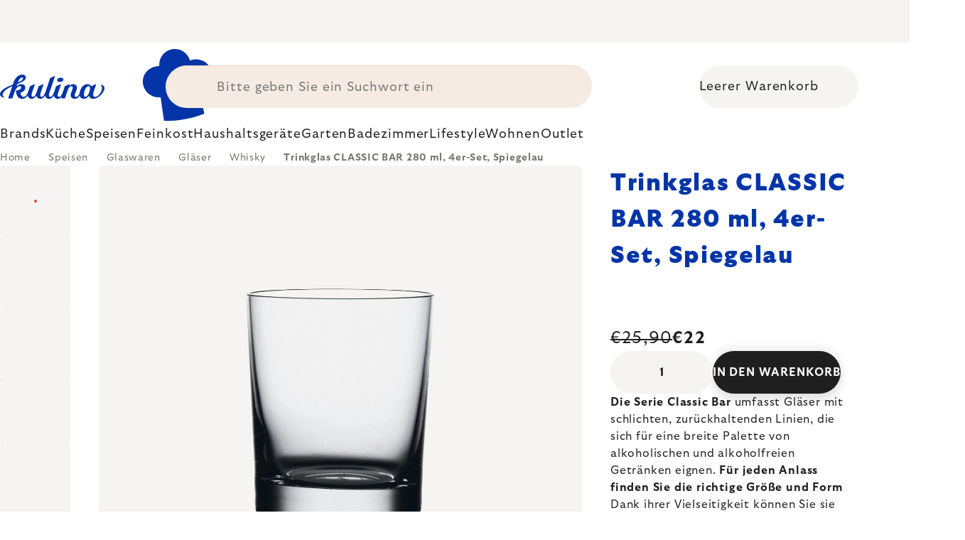

--- FILE ---
content_type: text/html; charset=utf-8
request_url: https://www.kulinagroup.de/set-mit-4-glasern-ohne-stoppuhr-klassisch-bar-spiegelau/
body_size: 43976
content:
<!doctype html><html lang="de" dir="ltr" class="header-background-light external-fonts-loaded"><head><meta charset="utf-8" /><meta name="viewport" content="width=device-width,initial-scale=1" /><title>Trinkglas CLASSIC BAR 280 ml, 4er-Set, Spiegelau 🔵 €22</title><link rel="preconnect" href="https://cdn.myshoptet.com" /><link rel="dns-prefetch" href="https://cdn.myshoptet.com" /><link rel="preload" href="https://cdn.myshoptet.com/prj/dist/master/cms/libs/jquery/jquery-1.11.3.min.js" as="script" /><script>
dataLayer = [];
dataLayer.push({'shoptet' : {
    "pageId": 6151,
    "pageType": "productDetail",
    "currency": "EUR",
    "currencyInfo": {
        "decimalSeparator": ",",
        "exchangeRate": 1,
        "priceDecimalPlaces": 2,
        "symbol": "\u20ac",
        "symbolLeft": 1,
        "thousandSeparator": " "
    },
    "language": "de",
    "projectId": 485394,
    "product": {
        "id": 715,
        "guid": "3daf80c6-1bb4-4b26-8b32-4fb289a3605e",
        "hasVariants": false,
        "codes": [
            {
                "code": "SP9000175",
                "quantity": "11",
                "stocks": [
                    {
                        "id": 1,
                        "quantity": "11"
                    }
                ]
            }
        ],
        "code": "SP9000175",
        "name": "Trinkglas CLASSIC BAR 280 ml, 4er-Set, Spiegelau",
        "appendix": "",
        "weight": 1.1200000000000001,
        "manufacturer": "Spiegelau",
        "manufacturerGuid": "1EF53345BE766F5CB445DA0BA3DED3EE",
        "currentCategory": "Speisen | Glaswaren | Gl\u00e4ser | Whiskygl\u00e4ser",
        "currentCategoryGuid": "23c89ac9-39af-4e1f-848d-fa88ce0ae01f",
        "defaultCategory": "Speisen | Glaswaren | Gl\u00e4ser | Whiskygl\u00e4ser",
        "defaultCategoryGuid": "23c89ac9-39af-4e1f-848d-fa88ce0ae01f",
        "currency": "EUR",
        "priceWithVat": 22
    },
    "stocks": [
        {
            "id": 1,
            "title": "Hlavn\u00ed sklad",
            "isDeliveryPoint": 1,
            "visibleOnEshop": 1
        },
        {
            "id": "ext",
            "title": "Lager",
            "isDeliveryPoint": 0,
            "visibleOnEshop": 1
        }
    ],
    "cartInfo": {
        "id": null,
        "freeShipping": false,
        "freeShippingFrom": 0,
        "leftToFreeGift": {
            "formattedPrice": "\u20ac0",
            "priceLeft": 0
        },
        "freeGift": false,
        "leftToFreeShipping": {
            "priceLeft": 0,
            "dependOnRegion": 0,
            "formattedPrice": "\u20ac0"
        },
        "discountCoupon": [],
        "getNoBillingShippingPrice": {
            "withoutVat": 0,
            "vat": 0,
            "withVat": 0
        },
        "cartItems": [],
        "taxMode": "ORDINARY"
    },
    "cart": [],
    "customer": {
        "priceRatio": 1,
        "priceListId": 1,
        "groupId": null,
        "registered": false,
        "mainAccount": false
    }
}});
</script>

<!-- Google Tag Manager -->
<script>(function(w,d,s,l,i){w[l]=w[l]||[];w[l].push({'gtm.start':
new Date().getTime(),event:'gtm.js'});var f=d.getElementsByTagName(s)[0],
j=d.createElement(s),dl=l!='dataLayer'?'&l='+l:'';j.async=true;j.src=
'https://www.googletagmanager.com/gtm.js?id='+i+dl;f.parentNode.insertBefore(j,f);
})(window,document,'script','dataLayer','GTM-5G93V4K9');</script>
<!-- End Google Tag Manager -->

<meta property="og:type" content="website"><meta property="og:site_name" content="kulinagroup.de"><meta property="og:url" content="https://www.kulinagroup.de/set-mit-4-glasern-ohne-stoppuhr-klassisch-bar-spiegelau/"><meta property="og:title" content="Trinkglas CLASSIC BAR 280 ml, 4er-Set, Spiegelau 🔵 €22"><meta name="author" content="Kulinagroup.de"><meta name="web_author" content="Shoptet.cz"><meta name="dcterms.rightsHolder" content="www.kulinagroup.de"><meta name="robots" content="index,follow"><meta property="og:image" content="https://cdn.myshoptet.com/usr/www.kulinagroup.de/user/shop/big/715_trinkglas-classic-bar-280-ml--4er-set--spiegelau.jpg?6914eaef"><meta property="og:description" content="Sie suchen Qualität? ▶ Trinkglas CLASSIC BAR 280 ml, 4er-Set, Spiegelau ▪️ Expertenauswahl ▪️ Sofort versandfertig ▪️ 100 Tage kostenlose Rücksendung ▪️ Kundenbewertungen ▶ Bestellen Sie noch heute bei Kulinagroup.de!"><meta name="description" content="Sie suchen Qualität? ▶ Trinkglas CLASSIC BAR 280 ml, 4er-Set, Spiegelau ▪️ Expertenauswahl ▪️ Sofort versandfertig ▪️ 100 Tage kostenlose Rücksendung ▪️ Kundenbewertungen ▶ Bestellen Sie noch heute bei Kulinagroup.de!"><meta property="product:price:amount" content="22"><meta property="product:price:currency" content="EUR"><style>:root {--color-primary: #383533;--color-primary-h: 24;--color-primary-s: 5%;--color-primary-l: 21%;--color-primary-hover: #000000;--color-primary-hover-h: 0;--color-primary-hover-s: 0%;--color-primary-hover-l: 0%;--color-secondary: #c73d1b;--color-secondary-h: 12;--color-secondary-s: 76%;--color-secondary-l: 44%;--color-secondary-hover: #e24019;--color-secondary-hover-h: 12;--color-secondary-hover-s: 80%;--color-secondary-hover-l: 49%;--color-tertiary: #383533;--color-tertiary-h: 24;--color-tertiary-s: 5%;--color-tertiary-l: 21%;--color-tertiary-hover: #383533;--color-tertiary-hover-h: 24;--color-tertiary-hover-s: 5%;--color-tertiary-hover-l: 21%;--color-header-background: #ffffff;--template-font: "sans-serif";--template-headings-font: "sans-serif";--header-background-url: none;--cookies-notice-background: #1A1937;--cookies-notice-color: #F8FAFB;--cookies-notice-button-hover: #f5f5f5;--cookies-notice-link-hover: #27263f;--templates-update-management-preview-mode-content: "Die Vorschau der Vorlagenaktualisierungen ist für Ihren Browser aktiv."}</style>
    <script>var shoptet = shoptet || {};</script>
    <script src="https://cdn.myshoptet.com/prj/dist/master/shop/dist/main-3g-header.js.05f199e7fd2450312de2.js"></script>
<!-- User include --><!-- api 426(80) html code header -->
<style> :root { --dklab-lastvisited-background-color: #FFFFFF; } </style>
<!-- api 428(82) html code header -->
<style>
        :root {
            --dklab-favourites-flag-color: #BD2700;
            --dklab-favourites-flag-text-color: #FFFFFF;
            --dklab-favourites-add-text-color: #000000;            
            --dklab-favourites-remove-text-color: #BD2700;            
            --dklab-favourites-add-text-detail-color: #000000;            
            --dklab-favourites-remove-text-detail-color: #BD2700;            
            --dklab-favourites-header-icon-color: #000000;            
            --dklab-favourites-counter-color: #000000;            
        } </style>
<!-- api 498(150) html code header -->
<script async src="https://scripts.luigisbox.tech/LBX-320036.js"></script><meta name="luigisbox-tracker-id" content="270402-320036,de"/><script type="text/javascript">const isPlpEnabled = sessionStorage.getItem('lbPlpEnabled') === 'true';if (isPlpEnabled) {const style = document.createElement("style");style.type = "text/css";style.id = "lb-plp-style";style.textContent = `body.type-category #content-wrapper,body.type-search #content-wrapper,body.type-category #content,body.type-search #content,body.type-category #content-in,body.type-search #content-in,body.type-category #main-in,body.type-search #main-in {min-height: 100vh;}body.type-category #content-wrapper > *,body.type-search #content-wrapper > *,body.type-category #content > *,body.type-search #content > *,body.type-category #content-in > *,body.type-search #content-in > *,body.type-category #main-in > *,body.type-search #main-in > * {display: none;}`;document.head.appendChild(style);}</script>
<!-- api 1012(643) html code header -->
<style data-purpose="gopay-hiding-apple-pay">
	div[data-guid="d1b68087-0bbb-11ee-8114-ae0966dd538a"] {
		display: none
	}
</style>
<!-- api 608(256) html code header -->
<link rel="stylesheet" href="https://cdn.myshoptet.com/usr/api2.dklab.cz/user/documents/_doplnky/bannery/485394/3548/485394_3548.css" type="text/css" /><style>
        :root {
            --dklab-bannery-b-hp-padding: 15px;
            --dklab-bannery-b-hp-box-padding: 0px;
            --dklab-bannery-b-hp-big-screen: 33.333%;
            --dklab-bannery-b-hp-medium-screen: 33.333%;
            --dklab-bannery-b-hp-small-screen: 33.333%;
            --dklab-bannery-b-hp-tablet-screen: 33.333%;
            --dklab-bannery-b-hp-mobile-screen: 100%;

            --dklab-bannery-i-hp-icon-color: #000000;
            --dklab-bannery-i-hp-color: #000000;
            --dklab-bannery-i-hp-background: #FFFFFF;            
            
            --dklab-bannery-i-d-icon-color: #000000;
            --dklab-bannery-i-d-color: #000000;
            --dklab-bannery-i-d-background: #FFFFFF;


            --dklab-bannery-i-hp-w-big-screen: 4;
            --dklab-bannery-i-hp-w-medium-screen: 4;
            --dklab-bannery-i-hp-w-small-screen: 4;
            --dklab-bannery-i-hp-w-tablet-screen: 4;
            --dklab-bannery-i-hp-w-mobile-screen: 2;
            
            --dklab-bannery-i-d-w-big-screen: 4;
            --dklab-bannery-i-d-w-medium-screen: 4;
            --dklab-bannery-i-d-w-small-screen: 4;
            --dklab-bannery-i-d-w-tablet-screen: 4;
            --dklab-bannery-i-d-w-mobile-screen: 2;

        }</style>
<!-- api 1004(637) html code header -->
<script>
                /* Ellity */      
                /* Compatibility */
                     
      window.mehub = window.mehub || {};
      window.mehub.bonus = {
        businessId: 'ffa58655-8481-4512-af85-291f01c0b467',
        addonId: '7fc0cbd3-1adf-48cc-8ec5-9f48b1e58baf'
      }
    
                /* Latest */
                           
      window.ellity = window.ellity || {};
      window.ellity.bonus = {
        businessId: 'ffa58655-8481-4512-af85-291f01c0b467',
        addonId: '7fc0cbd3-1adf-48cc-8ec5-9f48b1e58baf'
      }
    
                /* Extensions */
                
        window.ellity.gifts = {
          giftCodes: ["GIFT0003","GIFT1046","GIFT1047","GIFT0011","GIFT1048","GIFT0001"],
          mode: "surprise",
          giftModes: {"GIFT0003":"surprise","GIFT1046":"surprise","GIFT1047":"surprise","GIFT0011":"surprise","GIFT1048":"surprise","GIFT0001":"surprise"},
          enabled: true,
        }

        window.document.documentElement.classList.add('ellity-gifts-enabled')
      
                </script>
<!-- api html code header -->
<meta name="facebook-domain-verification" content="jz1h7fpdszca15dtaip01s72tmzie4" />
<meta name="scraper" content="981854cecd95c383dbe8b0d09887364a">

<script async src="https://scripts.luigisbox.tech/LBX-320036.js"></script>

<script type="text/javascript">
  window.smartlook||(function(d) {
    var o=smartlook=function(){ o.api.push(arguments)},h=d.getElementsByTagName('head')[0];
    var c=d.createElement('script');o.api=new Array();c.async=true;c.type='text/javascript';
    c.charset='utf-8';c.src='https://rec.smartlook.com/recorder.js';h.appendChild(c);
    })(document);
    smartlook('init', '27e16e502f648c6eee95da9add27a1ccf7ee741a');
</script>

<link rel="stylesheet" href="https://cdn.myshoptet.com/usr/361817.myshoptet.com/user/documents/dklab-fl/css/style_dklab_font-primary.min.css?v=1768414567" /><link rel="preconnect" href="https://fonts.googleapis.com">
<link rel="preconnect" href="https://fonts.gstatic.com" crossorigin>

<link rel="dns-prefetch" href="//live.luigisbox.tech">

<script>
//mark nemazat
window.globalCarriersDayShift = "0";
window.uploadedMark = "1768414567";
window.idEshop = "22";
window.brandsGuid = "eff72ae5-1f9d-4fc9-b1b6-b19a48be1d2a";
window.bannersHp = {"n":3,"c":"is-template2"};
window.bannersPlp = ["dbd4f800-5aec-433e-949d-69d5b8d795ee","04bec90f-7f3f-4df4-a3a5-d35dac24aa3f","8e4cbfaa-4d67-4ed4-a29f-b5bd3222aa7f","431a41c5-d459-4168-9119-380bb5a91a65","e13d5b6a-23ea-4639-9fe9-634e0fe68fc9","35d35e34-9517-4dd6-9459-a8b9d68d0c68"];
</script>

<script src="https://cdn.myshoptet.com/usr/361817.myshoptet.com/user/documents/dklab-fl/js/script_dklab_moves.min.js?v=1768414567" ></script>

<link rel="stylesheet" href="https://cdn.myshoptet.com/usr/361817.myshoptet.com/user/documents/dklab-fl/css/style_dklab.min.css?v=1768414567" />
<link rel="stylesheet" href="https://cdn.myshoptet.com/usr/www.kulina.cz/user/documents/cookies/cookieconsent.css?v=1768414567" />
<script src="https://cdn.myshoptet.com/usr/www.kulina.cz/user/documents/dklab/project/datalayers/static/static-22.js?v=1768414567"></script>
<script src="https://cdn.myshoptet.com/usr/www.kulina.cz/user/documents/dklab/project/datalayers/lang/lang-22.js?v=1768414567"></script>
<script src="https://cdn.myshoptet.com/usr/361817.myshoptet.com/user/documents/dklab-fl/_templates/js/templates-luigis-box.js?v=1768414567"></script>
<script src="https://cdn.myshoptet.com/usr/www.kulina.cz/user/documents/dklab/project/banners/22.js?v=1768414567"></script>
<script src="https://cdn.myshoptet.com/usr/www.kulina.cz/user/documents/dklab/project/banners/categoriesPair/22.js?v=1768414567"></script>

<script src="https://cdn.luigisbox.tech/autocomplete.js" async="async" ></script>
<script src="https://cdn.luigisbox.tech/search.js" async="async" ></script>
<script src="https://cdn.luigisbox.tech/recco.js" async="async" ></script>

<style>
/* Fix pro zobrazení banneru v kategorii na celou šířku */
#content .dklabBanplusKategorie {grid-column: 1 / -1;}
</style>

<!-- Recenze DL -->
<script src="https://cdn.myshoptet.com/usr/www.kulina.cz/user/documents/dklab/project/reviews/22.js?v=1768414567"></script>

<script src="https://unpkg.com/masonry-layout@4/dist/masonry.pkgd.min.js"></script>

<script type="text/javascript">
var date = new Date(); 
date.setMilliseconds(0); date.setSeconds(0); date.setMinutes(Math.round(date.getMinutes() / 5) * 5);
var jsProductsCountFile = 'https://cdn.myshoptet.com/usr/www.kulina.cz/user/documents/dklab/project/products_count/22.js?v=' + date.getTime();
var productsCountScriptEl = document.createElement("script");
(function (attrs) { Object.keys(attrs).forEach(function (key) { productsCountScriptEl.setAttribute(key, attrs[key]); }); })
({"src":jsProductsCountFile, "type":"text/javascript", "async":true, "charset":"utf-8"});
document.getElementsByTagName("head")[0].appendChild(productsCountScriptEl);  
</script>


<script src="https://cdn-widgetsrepository.yotpo.com/v1/loader/6TKo9orqOjr09HTl2nLXaU165teh2gsHhaT5Nm8k" async></script>
<!-- service 608(256) html code header -->
<link rel="stylesheet" href="https://cdn.myshoptet.com/usr/api.dklab.cz/user/documents/fontawesome/css/all.css?v=1.02" type="text/css" />
<!-- service 619(267) html code header -->
<link href="https://cdn.myshoptet.com/usr/fvstudio.myshoptet.com/user/documents/addons/cartupsell.min.css?24.11.1" rel="stylesheet">
<!-- service 1004(637) html code header -->
<script src="https://mehub-framework.web.app/main.bundle.js?v=1"></script>
<!-- service 428(82) html code header -->
<style>
@font-face {
    font-family: 'oblibene';
    src:  url('https://cdn.myshoptet.com/usr/api2.dklab.cz/user/documents/_doplnky/oblibene/font/oblibene.eot?v1');
    src:  url('https://cdn.myshoptet.com/usr/api2.dklab.cz/user/documents/_doplnky/oblibene/font/oblibene.eot?v1#iefix') format('embedded-opentype'),
    url('https://cdn.myshoptet.com/usr/api2.dklab.cz/user/documents/_doplnky/oblibene/font/oblibene.ttf?v1') format('truetype'),
    url('https://cdn.myshoptet.com/usr/api2.dklab.cz/user/documents/_doplnky/oblibene/font/oblibene.woff?v1') format('woff'),
    url('https://cdn.myshoptet.com/usr/api2.dklab.cz/user/documents/_doplnky/oblibene/font/oblibene.svg?v1') format('svg');
    font-weight: normal;
    font-style: normal;
}
</style>
<script>
var dklabFavIndividual;
</script>
<!-- project html code header -->
<meta name="facebook-domain-verification" content="qmv5wh4bny1h47ib6haytj4l0ih1v9" />
<!-- /User include --><link rel="shortcut icon" href="/favicon.ico" type="image/x-icon" /><link rel="canonical" href="https://www.kulinagroup.de/set-mit-4-glasern-ohne-stoppuhr-klassisch-bar-spiegelau/" /><script>!function(){var t={9196:function(){!function(){var t=/\[object (Boolean|Number|String|Function|Array|Date|RegExp)\]/;function r(r){return null==r?String(r):(r=t.exec(Object.prototype.toString.call(Object(r))))?r[1].toLowerCase():"object"}function n(t,r){return Object.prototype.hasOwnProperty.call(Object(t),r)}function e(t){if(!t||"object"!=r(t)||t.nodeType||t==t.window)return!1;try{if(t.constructor&&!n(t,"constructor")&&!n(t.constructor.prototype,"isPrototypeOf"))return!1}catch(t){return!1}for(var e in t);return void 0===e||n(t,e)}function o(t,r,n){this.b=t,this.f=r||function(){},this.d=!1,this.a={},this.c=[],this.e=function(t){return{set:function(r,n){u(c(r,n),t.a)},get:function(r){return t.get(r)}}}(this),i(this,t,!n);var e=t.push,o=this;t.push=function(){var r=[].slice.call(arguments,0),n=e.apply(t,r);return i(o,r),n}}function i(t,n,o){for(t.c.push.apply(t.c,n);!1===t.d&&0<t.c.length;){if("array"==r(n=t.c.shift()))t:{var i=n,a=t.a;if("string"==r(i[0])){for(var f=i[0].split("."),s=f.pop(),p=(i=i.slice(1),0);p<f.length;p++){if(void 0===a[f[p]])break t;a=a[f[p]]}try{a[s].apply(a,i)}catch(t){}}}else if("function"==typeof n)try{n.call(t.e)}catch(t){}else{if(!e(n))continue;for(var l in n)u(c(l,n[l]),t.a)}o||(t.d=!0,t.f(t.a,n),t.d=!1)}}function c(t,r){for(var n={},e=n,o=t.split("."),i=0;i<o.length-1;i++)e=e[o[i]]={};return e[o[o.length-1]]=r,n}function u(t,o){for(var i in t)if(n(t,i)){var c=t[i];"array"==r(c)?("array"==r(o[i])||(o[i]=[]),u(c,o[i])):e(c)?(e(o[i])||(o[i]={}),u(c,o[i])):o[i]=c}}window.DataLayerHelper=o,o.prototype.get=function(t){var r=this.a;t=t.split(".");for(var n=0;n<t.length;n++){if(void 0===r[t[n]])return;r=r[t[n]]}return r},o.prototype.flatten=function(){this.b.splice(0,this.b.length),this.b[0]={},u(this.a,this.b[0])}}()}},r={};function n(e){var o=r[e];if(void 0!==o)return o.exports;var i=r[e]={exports:{}};return t[e](i,i.exports,n),i.exports}n.n=function(t){var r=t&&t.__esModule?function(){return t.default}:function(){return t};return n.d(r,{a:r}),r},n.d=function(t,r){for(var e in r)n.o(r,e)&&!n.o(t,e)&&Object.defineProperty(t,e,{enumerable:!0,get:r[e]})},n.o=function(t,r){return Object.prototype.hasOwnProperty.call(t,r)},function(){"use strict";n(9196)}()}();</script>    <!-- Global site tag (gtag.js) - Google Analytics -->
    <script async src="https://www.googletagmanager.com/gtag/js?id=G-Y7W53CRNQJ"></script>
    <script>
        
        window.dataLayer = window.dataLayer || [];
        function gtag(){dataLayer.push(arguments);}
        

        
        gtag('js', new Date());

                gtag('config', 'UA-10619072-11', { 'groups': "UA" });
        
                gtag('config', 'G-Y7W53CRNQJ', {"groups":"GA4","send_page_view":false,"content_group":"productDetail","currency":"EUR","page_language":"de"});
        
                gtag('config', 'AW-10961546022', {"allow_enhanced_conversions":true});
        
        
        
        
        
                    gtag('event', 'page_view', {"send_to":"GA4","page_language":"de","content_group":"productDetail","currency":"EUR"});
        
                gtag('set', 'currency', 'EUR');

        gtag('event', 'view_item', {
            "send_to": "UA",
            "items": [
                {
                    "id": "SP9000175",
                    "name": "Trinkglas CLASSIC BAR 280 ml, 4er-Set, Spiegelau",
                    "category": "Speisen \/ Glaswaren \/ Gl\u00e4ser \/ Whiskygl\u00e4ser",
                                        "brand": "Spiegelau",
                                                            "price": 18.49
                }
            ]
        });
        
        
        
        
        
                    gtag('event', 'view_item', {"send_to":"GA4","page_language":"de","content_group":"productDetail","value":18.489999999999998,"currency":"EUR","items":[{"item_id":"SP9000175","item_name":"Trinkglas CLASSIC BAR 280 ml, 4er-Set, Spiegelau","item_brand":"Spiegelau","item_category":"Speisen","item_category2":"Glaswaren","item_category3":"Gl\u00e4ser","item_category4":"Whiskygl\u00e4ser","price":18.489999999999998,"quantity":1,"index":0}]});
        
        
        
        
        
        
        
        document.addEventListener('DOMContentLoaded', function() {
            if (typeof shoptet.tracking !== 'undefined') {
                for (var id in shoptet.tracking.bannersList) {
                    gtag('event', 'view_promotion', {
                        "send_to": "UA",
                        "promotions": [
                            {
                                "id": shoptet.tracking.bannersList[id].id,
                                "name": shoptet.tracking.bannersList[id].name,
                                "position": shoptet.tracking.bannersList[id].position
                            }
                        ]
                    });
                }
            }

            shoptet.consent.onAccept(function(agreements) {
                if (agreements.length !== 0) {
                    console.debug('gtag consent accept');
                    var gtagConsentPayload =  {
                        'ad_storage': agreements.includes(shoptet.config.cookiesConsentOptPersonalisation)
                            ? 'granted' : 'denied',
                        'analytics_storage': agreements.includes(shoptet.config.cookiesConsentOptAnalytics)
                            ? 'granted' : 'denied',
                                                                                                'ad_user_data': agreements.includes(shoptet.config.cookiesConsentOptPersonalisation)
                            ? 'granted' : 'denied',
                        'ad_personalization': agreements.includes(shoptet.config.cookiesConsentOptPersonalisation)
                            ? 'granted' : 'denied',
                        };
                    console.debug('update consent data', gtagConsentPayload);
                    gtag('consent', 'update', gtagConsentPayload);
                    dataLayer.push(
                        { 'event': 'update_consent' }
                    );
                }
            });
        });
    </script>
</head><body class="desktop id-6151 in-whiskyglaser template-11 type-product type-detail one-column-body columns-4 blank-mode blank-mode-css ums_forms_redesign--off ums_a11y_category_page--on ums_discussion_rating_forms--off ums_flags_display_unification--on ums_a11y_login--off mobile-header-version-0">
        <div id="fb-root"></div>
        <script>
            window.fbAsyncInit = function() {
                FB.init({
//                    appId            : 'your-app-id',
                    autoLogAppEvents : true,
                    xfbml            : true,
                    version          : 'v19.0'
                });
            };
        </script>
        <script async defer crossorigin="anonymous" src="https://connect.facebook.net/de_DE/sdk.js"></script>
<!-- Google Tag Manager (noscript) -->
<noscript><iframe src="https://www.googletagmanager.com/ns.html?id=GTM-5G93V4K9"
height="0" width="0" style="display:none;visibility:hidden"></iframe></noscript>
<!-- End Google Tag Manager (noscript) -->

<a href="#content" class="skip-link sr-only">Zum Inhalt springen</a><div class="overall-wrapper"><div class="site-msg information"><div class="container"><div class="text"><div class="c-top-banner top-banner-template" data-skelet=""></div></div><div class="close js-close-information-msg"></div></div></div><div class="user-action"><div class="container"><div class="user-action-in"><div class="user-action-login popup-widget login-widget"><div class="popup-widget-inner"><h2 id="loginHeading">Mein Benutzerkonto anmelden</h2><div id="customerLogin"><form action="/action/Customer/Login/" method="post" id="formLoginIncluded" class="csrf-enabled formLogin" data-testid="formLogin"><input type="hidden" name="referer" value="" /><div class="form-group"><div class="input-wrapper email js-validated-element-wrapper no-label"><input type="email" name="email" class="form-control" autofocus placeholder="E-Mail Adresse (z. B. Max.Mustermann@mail.de)" data-testid="inputEmail" autocomplete="email" required /></div></div><div class="form-group"><div class="input-wrapper password js-validated-element-wrapper no-label"><input type="password" name="password" class="form-control" placeholder="Passwort" data-testid="inputPassword" autocomplete="current-password" required /><span class="no-display">Sie können nicht dieses Feld ausfüllen</span><input type="text" name="surname" value="" class="no-display" /></div></div><div class="form-group"><div class="login-wrapper"><button type="submit" class="btn btn-secondary btn-text btn-login" data-testid="buttonSubmit">Anmelden</button><div class="password-helper"><a href="/registration/" data-testid="signup" rel="nofollow">Neues Konto registrieren</a><a href="/kundencenter/vergessene-kennwort/" rel="nofollow">Passwort vergessen</a></div></div></div><div class="social-login-buttons"><div class="social-login-buttons-divider"><span>oder</span></div><div class="form-group"><a href="/action/Social/login/?provider=Facebook" class="login-btn facebook" rel="nofollow"><span class="login-facebook-icon"></span><strong>Anmeldung über Facebook</strong></a></div><div class="form-group"><a href="/action/Social/login/?provider=Google" class="login-btn google" rel="nofollow"><span class="login-google-icon"></span><strong>Anmeldung über Google</strong></a></div></div></form>
</div></div></div>
    <div id="cart-widget" class="user-action-cart popup-widget cart-widget loader-wrapper" data-testid="popupCartWidget" role="dialog" aria-hidden="true"><div class="popup-widget-inner cart-widget-inner place-cart-here"><div class="loader-overlay"><div class="loader"></div></div></div><div class="cart-widget-button"><a href="/warenkorb/" class="btn btn-conversion" id="continue-order-button" rel="nofollow" data-testid="buttonNextStep">Weiter zum Warenkorb</a></div></div></div>
</div></div><div class="top-navigation-bar" data-testid="topNavigationBar">

    <div class="container">

        <div class="top-navigation-contacts">
            <strong>Kundenunterstützung:</strong><a href="tel:+4978195633026" class="project-phone" aria-label="Rufen Sie +4978195633026 an" data-testid="contactboxPhone"><span>+49 781 95633026</span></a><a href="mailto:info@kulinagroup.de" class="project-email" data-testid="contactboxEmail"><span>info@kulinagroup.de</span></a>        </div>

                            <div class="top-navigation-menu">
                <div class="top-navigation-menu-trigger"></div>
                <ul class="top-navigation-bar-menu">
                                            <li class="top-navigation-menu-item-3362">
                            <a href="/ladengeschaeft/">Ladengeschäft Kulina</a>
                        </li>
                                            <li class="top-navigation-menu-item-695">
                            <a href="/versand-und-zahlung/">Versand und Zahlung</a>
                        </li>
                                            <li class="top-navigation-menu-item-698">
                            <a href="/osobni-odber-na-prodejne/">Osobní odběr na prodejně</a>
                        </li>
                                            <li class="top-navigation-menu-item-39">
                            <a href="/datenschutzerklarung/">Datenschutzerklärung</a>
                        </li>
                                            <li class="top-navigation-menu-item-691">
                            <a href="/allgemeine-geschaftsbedingungen/">Allgemeine Geschäftsbedingungen</a>
                        </li>
                                            <li class="top-navigation-menu-item-29">
                            <a href="/kontakt/">Kontakt</a>
                        </li>
                                    </ul>
                <ul class="top-navigation-bar-menu-helper"></ul>
            </div>
        
        <div class="top-navigation-tools">
            <div class="responsive-tools">
                <a href="#" class="toggle-window" data-target="search" aria-label="Suchen" data-testid="linkSearchIcon"></a>
                                                            <a href="#" class="toggle-window" data-target="login"></a>
                                                    <a href="#" class="toggle-window" data-target="navigation" aria-label="Menu" data-testid="hamburgerMenu"></a>
            </div>
                        <a href="/anmelden/?backTo=%2Fset-mit-4-glasern-ohne-stoppuhr-klassisch-bar-spiegelau%2F" class="top-nav-button top-nav-button-login primary login toggle-window" data-target="login" data-testid="signin" rel="nofollow"><span>Login</span></a>        </div>

    </div>

</div>
<header id="header"><div class="container navigation-wrapper">
    <div class="header-top">
        <div class="site-name-wrapper">
            <div class="site-name"><a href="/" data-testid="linkWebsiteLogo"><img src="https://cdn.myshoptet.com/usr/www.kulinagroup.de/user/logos/logo-blue.svg" alt="Kulinagroup.de" fetchpriority="low" /></a></div>        </div>
        <div class="search" itemscope itemtype="https://schema.org/WebSite">
            <meta itemprop="headline" content="Whiskygläser"/><meta itemprop="url" content="https://www.kulinagroup.de"/><meta itemprop="text" content="Sie suchen Qualität? ▶ Trinkglas CLASSIC BAR 280 ml, 4er-Set, Spiegelau ▪️ Expertenauswahl ▪️ Sofort versandfertig ▪️ 100 Tage kostenlose Rücksendung ▪️ Kundenbewertungen ▶ Bestellen Sie noch heute bei Kulinagroup.de!"/>            <form action="/action/ProductSearch/prepareString/" method="post"
    id="formSearchForm" class="search-form compact-form js-search-main"
    itemprop="potentialAction" itemscope itemtype="https://schema.org/SearchAction" data-testid="searchForm">
    <fieldset>
        <meta itemprop="target"
            content="https://www.kulinagroup.de/suche/?string={string}"/>
        <input type="hidden" name="language" value="de"/>
        
            
<input
    type="search"
    name="string"
        class="query-input form-control search-input js-search-input"
    placeholder="Bitte geben Sie ein Suchwort ein"
    autocomplete="off"
    required
    itemprop="query-input"
    aria-label="Suche"
    data-testid="searchInput"
>
            <button type="submit" class="btn btn-default" data-testid="searchBtn">Suchen</button>
        
    </fieldset>
</form>
        </div>
        <div class="navigation-buttons">
                
    <a href="/warenkorb/" class="btn btn-icon toggle-window cart-count" data-target="cart" data-hover="true" data-redirect="true" data-testid="headerCart" rel="nofollow" aria-haspopup="dialog" aria-expanded="false" aria-controls="cart-widget">
        
                <span class="sr-only">Zum Warenkorb</span>
        
            <span class="cart-price visible-lg-inline-block" data-testid="headerCartPrice">
                                    Leerer Warenkorb                            </span>
        
    
            </a>
        </div>
    </div>
    <nav id="navigation" aria-label="Hauptmenü" data-collapsible="true"><div class="navigation-in menu"><ul class="menu-level-1" role="menubar" data-testid="headerMenuItems"><li class="menu-item-3929 ext" role="none"><a href="/inspiration/" data-testid="headerMenuItem" role="menuitem" aria-haspopup="true" aria-expanded="false"><b>Inspiration</b><span class="submenu-arrow"></span></a><ul class="menu-level-2" aria-label="Inspiration" tabindex="-1" role="menu"><li class="menu-item-5467 has-third-level" role="none"><a href="/campaign/" class="menu-image" data-testid="headerMenuItem" tabindex="-1" aria-hidden="true"><img src="data:image/svg+xml,%3Csvg%20width%3D%22140%22%20height%3D%22100%22%20xmlns%3D%22http%3A%2F%2Fwww.w3.org%2F2000%2Fsvg%22%3E%3C%2Fsvg%3E" alt="" aria-hidden="true" width="140" height="100"  data-src="https://cdn.myshoptet.com/prj/dist/master/cms/templates/frontend_templates/00/img/folder.svg" fetchpriority="low" /></a><div><a href="/campaign/" data-testid="headerMenuItem" role="menuitem"><span>Thema des Monats</span></a>
                                                    <ul class="menu-level-3" role="menu">
                                                                    <li class="menu-item-11814" role="none">
                                        <a href="/mill-mortar-collections/" data-testid="headerMenuItem" role="menuitem">
                                            Mill &amp; Mortar Collections</a>,                                    </li>
                                                                    <li class="menu-item-7447" role="none">
                                        <a href="/pf-sale/" data-testid="headerMenuItem" role="menuitem">
                                            Neujahrsrabatte</a>,                                    </li>
                                                                    <li class="menu-item-11711" role="none">
                                        <a href="/circulon-scratchdefense/" data-testid="headerMenuItem" role="menuitem">
                                            Circulon ScratchDefense</a>,                                    </li>
                                                                    <li class="menu-item-11642" role="none">
                                        <a href="/scandi-design/" data-testid="headerMenuItem" role="menuitem">
                                            Scandi design</a>,                                    </li>
                                                                    <li class="menu-item-10298" role="none">
                                        <a href="/grill-party/" data-testid="headerMenuItem" role="menuitem">
                                            Grill party</a>,                                    </li>
                                                                    <li class="menu-item-8184" role="none">
                                        <a href="/kulina-fest/" data-testid="headerMenuItem" role="menuitem">
                                            Kulina Fest</a>,                                    </li>
                                                                    <li class="menu-item-8187" role="none">
                                        <a href="/electrofest/" data-testid="headerMenuItem" role="menuitem">
                                            Electrofest</a>,                                    </li>
                                                                    <li class="menu-item-8859" role="none">
                                        <a href="/mij-collections/" data-testid="headerMenuItem" role="menuitem">
                                            MIJ Collections</a>,                                    </li>
                                                                    <li class="menu-item-8073" role="none">
                                        <a href="/pinkmania/" data-testid="headerMenuItem" role="menuitem">
                                            Pinkmania</a>,                                    </li>
                                                                    <li class="menu-item-9261" role="none">
                                        <a href="/db-steel/" data-testid="headerMenuItem" role="menuitem">
                                            Stahlpfannen de Buyer</a>,                                    </li>
                                                                    <li class="menu-item-8977" role="none">
                                        <a href="/hero-month/" data-testid="headerMenuItem" role="menuitem">
                                            Deals des Monats</a>                                    </li>
                                                            </ul>
                        </div></li><li class="menu-item-4094" role="none"><a href="/shopping-guide-2/" class="menu-image" data-testid="headerMenuItem" tabindex="-1" aria-hidden="true"><img src="data:image/svg+xml,%3Csvg%20width%3D%22140%22%20height%3D%22100%22%20xmlns%3D%22http%3A%2F%2Fwww.w3.org%2F2000%2Fsvg%22%3E%3C%2Fsvg%3E" alt="" aria-hidden="true" width="140" height="100"  data-src="https://cdn.myshoptet.com/prj/dist/master/cms/templates/frontend_templates/00/img/folder.svg" fetchpriority="low" /></a><div><a href="/shopping-guide-2/" data-testid="headerMenuItem" role="menuitem"><span>Einkaufsratgeber</span></a>
                        </div></li><li class="menu-item-4088" role="none"><a href="/black-friday/" class="menu-image" data-testid="headerMenuItem" tabindex="-1" aria-hidden="true"><img src="data:image/svg+xml,%3Csvg%20width%3D%22140%22%20height%3D%22100%22%20xmlns%3D%22http%3A%2F%2Fwww.w3.org%2F2000%2Fsvg%22%3E%3C%2Fsvg%3E" alt="" aria-hidden="true" width="140" height="100"  data-src="https://cdn.myshoptet.com/prj/dist/master/cms/templates/frontend_templates/00/img/folder.svg" fetchpriority="low" /></a><div><a href="/black-friday/" data-testid="headerMenuItem" role="menuitem"><span>Black Friday</span></a>
                        </div></li><li class="menu-item-7396" role="none"><a href="/advent/" class="menu-image" data-testid="headerMenuItem" tabindex="-1" aria-hidden="true"><img src="data:image/svg+xml,%3Csvg%20width%3D%22140%22%20height%3D%22100%22%20xmlns%3D%22http%3A%2F%2Fwww.w3.org%2F2000%2Fsvg%22%3E%3C%2Fsvg%3E" alt="" aria-hidden="true" width="140" height="100"  data-src="https://cdn.myshoptet.com/prj/dist/master/cms/templates/frontend_templates/00/img/folder.svg" fetchpriority="low" /></a><div><a href="/advent/" data-testid="headerMenuItem" role="menuitem"><span>Weihnachten</span></a>
                        </div></li><li class="menu-item-5464 has-third-level" role="none"><a href="/our-tips/" class="menu-image" data-testid="headerMenuItem" tabindex="-1" aria-hidden="true"><img src="data:image/svg+xml,%3Csvg%20width%3D%22140%22%20height%3D%22100%22%20xmlns%3D%22http%3A%2F%2Fwww.w3.org%2F2000%2Fsvg%22%3E%3C%2Fsvg%3E" alt="" aria-hidden="true" width="140" height="100"  data-src="https://cdn.myshoptet.com/prj/dist/master/cms/templates/frontend_templates/00/img/folder.svg" fetchpriority="low" /></a><div><a href="/our-tips/" data-testid="headerMenuItem" role="menuitem"><span>Unsere Tipps</span></a>
                                                    <ul class="menu-level-3" role="menu">
                                                                    <li class="menu-item-11889" role="none">
                                        <a href="/wmf-pans/" data-testid="headerMenuItem" role="menuitem">
                                            WMF Pans</a>,                                    </li>
                                                                    <li class="menu-item-5533" role="none">
                                        <a href="/week-mind/" data-testid="headerMenuItem" role="menuitem">
                                            Woche für den Geist</a>,                                    </li>
                                                                    <li class="menu-item-5521" role="none">
                                        <a href="/severin-grills/" data-testid="headerMenuItem" role="menuitem">
                                            Grillen mit Severin</a>,                                    </li>
                                                                    <li class="menu-item-7222" role="none">
                                        <a href="/tefal-ingenio/" data-testid="headerMenuItem" role="menuitem">
                                            Tefal Ingenio - smartes, stapelbares Geschirr</a>,                                    </li>
                                                                    <li class="menu-item-5524" role="none">
                                        <a href="/brabantia-tips/" data-testid="headerMenuItem" role="menuitem">
                                            Brabantia Inspiration</a>,                                    </li>
                                                                    <li class="menu-item-5444" role="none">
                                        <a href="/bestsellers/" data-testid="headerMenuItem" role="menuitem">
                                            Bestseller</a>,                                    </li>
                                                                    <li class="menu-item-3950" role="none">
                                        <a href="/gift-guide/" data-testid="headerMenuItem" role="menuitem">
                                            Geschenkguide</a>,                                    </li>
                                                                    <li class="menu-item-7399" role="none">
                                        <a href="/advent-deco/" data-testid="headerMenuItem" role="menuitem">
                                            Weihnachtsatmosphäre</a>,                                    </li>
                                                                    <li class="menu-item-10079" role="none">
                                        <a href="/xmas-checklist/" data-testid="headerMenuItem" role="menuitem">
                                            Weihnachts-Checkliste</a>,                                    </li>
                                                                    <li class="menu-item-2699" role="none">
                                        <a href="/gutscheine/" data-testid="headerMenuItem" role="menuitem">
                                            Gutscheine</a>,                                    </li>
                                                                    <li class="menu-item-7444" role="none">
                                        <a href="/db/" data-testid="headerMenuItem" role="menuitem">
                                            de Buyer tage</a>,                                    </li>
                                                                    <li class="menu-item-7381" role="none">
                                        <a href="/coffee-days/" data-testid="headerMenuItem" role="menuitem">
                                            Kaffeetage</a>                                    </li>
                                                            </ul>
                        </div></li></ul></li>
<li class="menu-item-1850" role="none"><a href="/new-in/" data-testid="headerMenuItem" role="menuitem" aria-expanded="false"><b>Neuheiten</b></a></li>
<li class="menu-item-1853 ext" role="none"><a href="/brands/" data-testid="headerMenuItem" role="menuitem" aria-haspopup="true" aria-expanded="false"><b>Brands</b><span class="submenu-arrow"></span></a><ul class="menu-level-2" aria-label="Brands" tabindex="-1" role="menu"><li class="menu-item-11811" role="none"><a href="/ac-perchs-thehandel/" class="menu-image" data-testid="headerMenuItem" tabindex="-1" aria-hidden="true"><img src="data:image/svg+xml,%3Csvg%20width%3D%22140%22%20height%3D%22100%22%20xmlns%3D%22http%3A%2F%2Fwww.w3.org%2F2000%2Fsvg%22%3E%3C%2Fsvg%3E" alt="" aria-hidden="true" width="140" height="100"  data-src="https://cdn.myshoptet.com/prj/dist/master/cms/templates/frontend_templates/00/img/folder.svg" fetchpriority="low" /></a><div><a href="/ac-perchs-thehandel/" data-testid="headerMenuItem" role="menuitem"><span>A.C. Perch&#039;s Thehandel</span></a>
                        </div></li><li class="menu-item-3827" role="none"><a href="/akai/" class="menu-image" data-testid="headerMenuItem" tabindex="-1" aria-hidden="true"><img src="data:image/svg+xml,%3Csvg%20width%3D%22140%22%20height%3D%22100%22%20xmlns%3D%22http%3A%2F%2Fwww.w3.org%2F2000%2Fsvg%22%3E%3C%2Fsvg%3E" alt="" aria-hidden="true" width="140" height="100"  data-src="https://cdn.myshoptet.com/prj/dist/master/cms/templates/frontend_templates/00/img/folder.svg" fetchpriority="low" /></a><div><a href="/akai/" data-testid="headerMenuItem" role="menuitem"><span>Akai</span></a>
                        </div></li><li class="menu-item-4928" role="none"><a href="/alessi/" class="menu-image" data-testid="headerMenuItem" tabindex="-1" aria-hidden="true"><img src="data:image/svg+xml,%3Csvg%20width%3D%22140%22%20height%3D%22100%22%20xmlns%3D%22http%3A%2F%2Fwww.w3.org%2F2000%2Fsvg%22%3E%3C%2Fsvg%3E" alt="" aria-hidden="true" width="140" height="100"  data-src="https://cdn.myshoptet.com/prj/dist/master/cms/templates/frontend_templates/00/img/folder.svg" fetchpriority="low" /></a><div><a href="/alessi/" data-testid="headerMenuItem" role="menuitem"><span>Alessi</span></a>
                        </div></li><li class="menu-item-3446" role="none"><a href="/ankarsrum/" class="menu-image" data-testid="headerMenuItem" tabindex="-1" aria-hidden="true"><img src="data:image/svg+xml,%3Csvg%20width%3D%22140%22%20height%3D%22100%22%20xmlns%3D%22http%3A%2F%2Fwww.w3.org%2F2000%2Fsvg%22%3E%3C%2Fsvg%3E" alt="" aria-hidden="true" width="140" height="100"  data-src="https://cdn.myshoptet.com/prj/dist/master/cms/templates/frontend_templates/00/img/folder.svg" fetchpriority="low" /></a><div><a href="/ankarsrum/" data-testid="headerMenuItem" role="menuitem"><span>Ankarsrum</span></a>
                        </div></li><li class="menu-item-11892" role="none"><a href="/armando/" class="menu-image" data-testid="headerMenuItem" tabindex="-1" aria-hidden="true"><img src="data:image/svg+xml,%3Csvg%20width%3D%22140%22%20height%3D%22100%22%20xmlns%3D%22http%3A%2F%2Fwww.w3.org%2F2000%2Fsvg%22%3E%3C%2Fsvg%3E" alt="" aria-hidden="true" width="140" height="100"  data-src="https://cdn.myshoptet.com/prj/dist/master/cms/templates/frontend_templates/00/img/folder.svg" fetchpriority="low" /></a><div><a href="/armando/" data-testid="headerMenuItem" role="menuitem"><span>ARMANDO</span></a>
                        </div></li><li class="menu-item-3452" role="none"><a href="/bitz/" class="menu-image" data-testid="headerMenuItem" tabindex="-1" aria-hidden="true"><img src="data:image/svg+xml,%3Csvg%20width%3D%22140%22%20height%3D%22100%22%20xmlns%3D%22http%3A%2F%2Fwww.w3.org%2F2000%2Fsvg%22%3E%3C%2Fsvg%3E" alt="" aria-hidden="true" width="140" height="100"  data-src="https://cdn.myshoptet.com/prj/dist/master/cms/templates/frontend_templates/00/img/folder.svg" fetchpriority="low" /></a><div><a href="/bitz/" data-testid="headerMenuItem" role="menuitem"><span>Bitz</span></a>
                        </div></li><li class="menu-item-8459" role="none"><a href="/bjorn-wiinblad/" class="menu-image" data-testid="headerMenuItem" tabindex="-1" aria-hidden="true"><img src="data:image/svg+xml,%3Csvg%20width%3D%22140%22%20height%3D%22100%22%20xmlns%3D%22http%3A%2F%2Fwww.w3.org%2F2000%2Fsvg%22%3E%3C%2Fsvg%3E" alt="" aria-hidden="true" width="140" height="100"  data-src="https://cdn.myshoptet.com/prj/dist/master/cms/templates/frontend_templates/00/img/folder.svg" fetchpriority="low" /></a><div><a href="/bjorn-wiinblad/" data-testid="headerMenuItem" role="menuitem"><span>Bjørn Wiinblad</span></a>
                        </div></li><li class="menu-item-8881" role="none"><a href="/black-blum/" class="menu-image" data-testid="headerMenuItem" tabindex="-1" aria-hidden="true"><img src="data:image/svg+xml,%3Csvg%20width%3D%22140%22%20height%3D%22100%22%20xmlns%3D%22http%3A%2F%2Fwww.w3.org%2F2000%2Fsvg%22%3E%3C%2Fsvg%3E" alt="" aria-hidden="true" width="140" height="100"  data-src="https://cdn.myshoptet.com/prj/dist/master/cms/templates/frontend_templates/00/img/folder.svg" fetchpriority="low" /></a><div><a href="/black-blum/" data-testid="headerMenuItem" role="menuitem"><span>Black+Blum</span></a>
                        </div></li><li class="menu-item-1865" role="none"><a href="/blomus/" class="menu-image" data-testid="headerMenuItem" tabindex="-1" aria-hidden="true"><img src="data:image/svg+xml,%3Csvg%20width%3D%22140%22%20height%3D%22100%22%20xmlns%3D%22http%3A%2F%2Fwww.w3.org%2F2000%2Fsvg%22%3E%3C%2Fsvg%3E" alt="" aria-hidden="true" width="140" height="100"  data-src="https://cdn.myshoptet.com/prj/dist/master/cms/templates/frontend_templates/00/img/folder.svg" fetchpriority="low" /></a><div><a href="/blomus/" data-testid="headerMenuItem" role="menuitem"><span>Blomus</span></a>
                        </div></li><li class="menu-item-5473" role="none"><a href="/bloomingville/" class="menu-image" data-testid="headerMenuItem" tabindex="-1" aria-hidden="true"><img src="data:image/svg+xml,%3Csvg%20width%3D%22140%22%20height%3D%22100%22%20xmlns%3D%22http%3A%2F%2Fwww.w3.org%2F2000%2Fsvg%22%3E%3C%2Fsvg%3E" alt="" aria-hidden="true" width="140" height="100"  data-src="https://cdn.myshoptet.com/prj/dist/master/cms/templates/frontend_templates/00/img/folder.svg" fetchpriority="low" /></a><div><a href="/bloomingville/" data-testid="headerMenuItem" role="menuitem"><span>Bloomingville</span></a>
                        </div></li><li class="menu-item-3911" role="none"><a href="/brabantia/" class="menu-image" data-testid="headerMenuItem" tabindex="-1" aria-hidden="true"><img src="data:image/svg+xml,%3Csvg%20width%3D%22140%22%20height%3D%22100%22%20xmlns%3D%22http%3A%2F%2Fwww.w3.org%2F2000%2Fsvg%22%3E%3C%2Fsvg%3E" alt="" aria-hidden="true" width="140" height="100"  data-src="https://cdn.myshoptet.com/prj/dist/master/cms/templates/frontend_templates/00/img/folder.svg" fetchpriority="low" /></a><div><a href="/brabantia/" data-testid="headerMenuItem" role="menuitem"><span>Brabantia</span></a>
                        </div></li><li class="menu-item-3458" role="none"><a href="/bredemeijer/" class="menu-image" data-testid="headerMenuItem" tabindex="-1" aria-hidden="true"><img src="data:image/svg+xml,%3Csvg%20width%3D%22140%22%20height%3D%22100%22%20xmlns%3D%22http%3A%2F%2Fwww.w3.org%2F2000%2Fsvg%22%3E%3C%2Fsvg%3E" alt="" aria-hidden="true" width="140" height="100"  data-src="https://cdn.myshoptet.com/prj/dist/master/cms/templates/frontend_templates/00/img/folder.svg" fetchpriority="low" /></a><div><a href="/bredemeijer/" data-testid="headerMenuItem" role="menuitem"><span>Bredemeijer</span></a>
                        </div></li><li class="menu-item-7956" role="none"><a href="/bugatti/" class="menu-image" data-testid="headerMenuItem" tabindex="-1" aria-hidden="true"><img src="data:image/svg+xml,%3Csvg%20width%3D%22140%22%20height%3D%22100%22%20xmlns%3D%22http%3A%2F%2Fwww.w3.org%2F2000%2Fsvg%22%3E%3C%2Fsvg%3E" alt="" aria-hidden="true" width="140" height="100"  data-src="https://cdn.myshoptet.com/prj/dist/master/cms/templates/frontend_templates/00/img/folder.svg" fetchpriority="low" /></a><div><a href="/bugatti/" data-testid="headerMenuItem" role="menuitem"><span>Bugatti</span></a>
                        </div></li><li class="menu-item-9267" role="none"><a href="/cereria-molla/" class="menu-image" data-testid="headerMenuItem" tabindex="-1" aria-hidden="true"><img src="data:image/svg+xml,%3Csvg%20width%3D%22140%22%20height%3D%22100%22%20xmlns%3D%22http%3A%2F%2Fwww.w3.org%2F2000%2Fsvg%22%3E%3C%2Fsvg%3E" alt="" aria-hidden="true" width="140" height="100"  data-src="https://cdn.myshoptet.com/prj/dist/master/cms/templates/frontend_templates/00/img/folder.svg" fetchpriority="low" /></a><div><a href="/cereria-molla/" data-testid="headerMenuItem" role="menuitem"><span>Cereria Mollá</span></a>
                        </div></li><li class="menu-item-10283" role="none"><a href="/circulon/" class="menu-image" data-testid="headerMenuItem" tabindex="-1" aria-hidden="true"><img src="data:image/svg+xml,%3Csvg%20width%3D%22140%22%20height%3D%22100%22%20xmlns%3D%22http%3A%2F%2Fwww.w3.org%2F2000%2Fsvg%22%3E%3C%2Fsvg%3E" alt="" aria-hidden="true" width="140" height="100"  data-src="https://cdn.myshoptet.com/prj/dist/master/cms/templates/frontend_templates/00/img/folder.svg" fetchpriority="low" /></a><div><a href="/circulon/" data-testid="headerMenuItem" role="menuitem"><span>Circulon</span></a>
                        </div></li><li class="menu-item-10085" role="none"><a href="/clarysse/" class="menu-image" data-testid="headerMenuItem" tabindex="-1" aria-hidden="true"><img src="data:image/svg+xml,%3Csvg%20width%3D%22140%22%20height%3D%22100%22%20xmlns%3D%22http%3A%2F%2Fwww.w3.org%2F2000%2Fsvg%22%3E%3C%2Fsvg%3E" alt="" aria-hidden="true" width="140" height="100"  data-src="https://cdn.myshoptet.com/prj/dist/master/cms/templates/frontend_templates/00/img/folder.svg" fetchpriority="low" /></a><div><a href="/clarysse/" data-testid="headerMenuItem" role="menuitem"><span>CLARYSSE</span></a>
                        </div></li><li class="menu-item-8049" role="none"><a href="/clean/" class="menu-image" data-testid="headerMenuItem" tabindex="-1" aria-hidden="true"><img src="data:image/svg+xml,%3Csvg%20width%3D%22140%22%20height%3D%22100%22%20xmlns%3D%22http%3A%2F%2Fwww.w3.org%2F2000%2Fsvg%22%3E%3C%2Fsvg%3E" alt="" aria-hidden="true" width="140" height="100"  data-src="https://cdn.myshoptet.com/prj/dist/master/cms/templates/frontend_templates/00/img/folder.svg" fetchpriority="low" /></a><div><a href="/clean/" data-testid="headerMenuItem" role="menuitem"><span>Clean</span></a>
                        </div></li><li class="menu-item-2657" role="none"><a href="/cole-mason/" class="menu-image" data-testid="headerMenuItem" tabindex="-1" aria-hidden="true"><img src="data:image/svg+xml,%3Csvg%20width%3D%22140%22%20height%3D%22100%22%20xmlns%3D%22http%3A%2F%2Fwww.w3.org%2F2000%2Fsvg%22%3E%3C%2Fsvg%3E" alt="" aria-hidden="true" width="140" height="100"  data-src="https://cdn.myshoptet.com/prj/dist/master/cms/templates/frontend_templates/00/img/folder.svg" fetchpriority="low" /></a><div><a href="/cole-mason/" data-testid="headerMenuItem" role="menuitem"><span>COLE &amp; MASON</span></a>
                        </div></li><li class="menu-item-2573" role="none"><a href="/continenta/" class="menu-image" data-testid="headerMenuItem" tabindex="-1" aria-hidden="true"><img src="data:image/svg+xml,%3Csvg%20width%3D%22140%22%20height%3D%22100%22%20xmlns%3D%22http%3A%2F%2Fwww.w3.org%2F2000%2Fsvg%22%3E%3C%2Fsvg%3E" alt="" aria-hidden="true" width="140" height="100"  data-src="https://cdn.myshoptet.com/prj/dist/master/cms/templates/frontend_templates/00/img/folder.svg" fetchpriority="low" /></a><div><a href="/continenta/" data-testid="headerMenuItem" role="menuitem"><span>Continenta</span></a>
                        </div></li><li class="menu-item-8055" role="none"><a href="/courreges/" class="menu-image" data-testid="headerMenuItem" tabindex="-1" aria-hidden="true"><img src="data:image/svg+xml,%3Csvg%20width%3D%22140%22%20height%3D%22100%22%20xmlns%3D%22http%3A%2F%2Fwww.w3.org%2F2000%2Fsvg%22%3E%3C%2Fsvg%3E" alt="" aria-hidden="true" width="140" height="100"  data-src="https://cdn.myshoptet.com/prj/dist/master/cms/templates/frontend_templates/00/img/folder.svg" fetchpriority="low" /></a><div><a href="/courreges/" data-testid="headerMenuItem" role="menuitem"><span>Courrèges</span></a>
                        </div></li><li class="menu-item-1871" role="none"><a href="/de-buyer/" class="menu-image" data-testid="headerMenuItem" tabindex="-1" aria-hidden="true"><img src="data:image/svg+xml,%3Csvg%20width%3D%22140%22%20height%3D%22100%22%20xmlns%3D%22http%3A%2F%2Fwww.w3.org%2F2000%2Fsvg%22%3E%3C%2Fsvg%3E" alt="" aria-hidden="true" width="140" height="100"  data-src="https://cdn.myshoptet.com/prj/dist/master/cms/templates/frontend_templates/00/img/folder.svg" fetchpriority="low" /></a><div><a href="/de-buyer/" data-testid="headerMenuItem" role="menuitem"><span>de Buyer</span></a>
                        </div></li><li class="menu-item-3833" role="none"><a href="/dellinger/" class="menu-image" data-testid="headerMenuItem" tabindex="-1" aria-hidden="true"><img src="data:image/svg+xml,%3Csvg%20width%3D%22140%22%20height%3D%22100%22%20xmlns%3D%22http%3A%2F%2Fwww.w3.org%2F2000%2Fsvg%22%3E%3C%2Fsvg%3E" alt="" aria-hidden="true" width="140" height="100"  data-src="https://cdn.myshoptet.com/prj/dist/master/cms/templates/frontend_templates/00/img/folder.svg" fetchpriority="low" /></a><div><a href="/dellinger/" data-testid="headerMenuItem" role="menuitem"><span>Dellinger</span></a>
                        </div></li><li class="menu-item-5659" role="none"><a href="/done-by-deer/" class="menu-image" data-testid="headerMenuItem" tabindex="-1" aria-hidden="true"><img src="data:image/svg+xml,%3Csvg%20width%3D%22140%22%20height%3D%22100%22%20xmlns%3D%22http%3A%2F%2Fwww.w3.org%2F2000%2Fsvg%22%3E%3C%2Fsvg%3E" alt="" aria-hidden="true" width="140" height="100"  data-src="https://cdn.myshoptet.com/prj/dist/master/cms/templates/frontend_templates/00/img/folder.svg" fetchpriority="low" /></a><div><a href="/done-by-deer/" data-testid="headerMenuItem" role="menuitem"><span>Done by Deer</span></a>
                        </div></li><li class="menu-item-1877" role="none"><a href="/emile-henry/" class="menu-image" data-testid="headerMenuItem" tabindex="-1" aria-hidden="true"><img src="data:image/svg+xml,%3Csvg%20width%3D%22140%22%20height%3D%22100%22%20xmlns%3D%22http%3A%2F%2Fwww.w3.org%2F2000%2Fsvg%22%3E%3C%2Fsvg%3E" alt="" aria-hidden="true" width="140" height="100"  data-src="https://cdn.myshoptet.com/prj/dist/master/cms/templates/frontend_templates/00/img/folder.svg" fetchpriority="low" /></a><div><a href="/emile-henry/" data-testid="headerMenuItem" role="menuitem"><span>Emile Henry</span></a>
                        </div></li><li class="menu-item-10295" role="none"><a href="/espro/" class="menu-image" data-testid="headerMenuItem" tabindex="-1" aria-hidden="true"><img src="data:image/svg+xml,%3Csvg%20width%3D%22140%22%20height%3D%22100%22%20xmlns%3D%22http%3A%2F%2Fwww.w3.org%2F2000%2Fsvg%22%3E%3C%2Fsvg%3E" alt="" aria-hidden="true" width="140" height="100"  data-src="https://cdn.myshoptet.com/prj/dist/master/cms/templates/frontend_templates/00/img/folder.svg" fetchpriority="low" /></a><div><a href="/espro/" data-testid="headerMenuItem" role="menuitem"><span>ESPRO</span></a>
                        </div></li><li class="menu-item-10280" role="none"><a href="/estoublon/" class="menu-image" data-testid="headerMenuItem" tabindex="-1" aria-hidden="true"><img src="data:image/svg+xml,%3Csvg%20width%3D%22140%22%20height%3D%22100%22%20xmlns%3D%22http%3A%2F%2Fwww.w3.org%2F2000%2Fsvg%22%3E%3C%2Fsvg%3E" alt="" aria-hidden="true" width="140" height="100"  data-src="https://cdn.myshoptet.com/prj/dist/master/cms/templates/frontend_templates/00/img/folder.svg" fetchpriority="low" /></a><div><a href="/estoublon/" data-testid="headerMenuItem" role="menuitem"><span>ESTOUBLON</span></a>
                        </div></li><li class="menu-item-5494" role="none"><a href="/etat-libre-d-orange/" class="menu-image" data-testid="headerMenuItem" tabindex="-1" aria-hidden="true"><img src="data:image/svg+xml,%3Csvg%20width%3D%22140%22%20height%3D%22100%22%20xmlns%3D%22http%3A%2F%2Fwww.w3.org%2F2000%2Fsvg%22%3E%3C%2Fsvg%3E" alt="" aria-hidden="true" width="140" height="100"  data-src="https://cdn.myshoptet.com/prj/dist/master/cms/templates/frontend_templates/00/img/folder.svg" fetchpriority="low" /></a><div><a href="/etat-libre-d-orange/" data-testid="headerMenuItem" role="menuitem"><span>Etat Libre D&#039;Orange</span></a>
                        </div></li><li class="menu-item-1880" role="none"><a href="/eva-solo/" class="menu-image" data-testid="headerMenuItem" tabindex="-1" aria-hidden="true"><img src="data:image/svg+xml,%3Csvg%20width%3D%22140%22%20height%3D%22100%22%20xmlns%3D%22http%3A%2F%2Fwww.w3.org%2F2000%2Fsvg%22%3E%3C%2Fsvg%3E" alt="" aria-hidden="true" width="140" height="100"  data-src="https://cdn.myshoptet.com/prj/dist/master/cms/templates/frontend_templates/00/img/folder.svg" fetchpriority="low" /></a><div><a href="/eva-solo/" data-testid="headerMenuItem" role="menuitem"><span>Eva Solo</span></a>
                        </div></li><li class="menu-item-3464" role="none"><a href="/f-dick/" class="menu-image" data-testid="headerMenuItem" tabindex="-1" aria-hidden="true"><img src="data:image/svg+xml,%3Csvg%20width%3D%22140%22%20height%3D%22100%22%20xmlns%3D%22http%3A%2F%2Fwww.w3.org%2F2000%2Fsvg%22%3E%3C%2Fsvg%3E" alt="" aria-hidden="true" width="140" height="100"  data-src="https://cdn.myshoptet.com/prj/dist/master/cms/templates/frontend_templates/00/img/folder.svg" fetchpriority="low" /></a><div><a href="/f-dick/" data-testid="headerMenuItem" role="menuitem"><span>F.DICK</span></a>
                        </div></li><li class="menu-item-9441" role="none"><a href="/ferm-living/" class="menu-image" data-testid="headerMenuItem" tabindex="-1" aria-hidden="true"><img src="data:image/svg+xml,%3Csvg%20width%3D%22140%22%20height%3D%22100%22%20xmlns%3D%22http%3A%2F%2Fwww.w3.org%2F2000%2Fsvg%22%3E%3C%2Fsvg%3E" alt="" aria-hidden="true" width="140" height="100"  data-src="https://cdn.myshoptet.com/prj/dist/master/cms/templates/frontend_templates/00/img/folder.svg" fetchpriority="low" /></a><div><a href="/ferm-living/" data-testid="headerMenuItem" role="menuitem"><span>ferm LIVING</span></a>
                        </div></li><li class="menu-item-1883" role="none"><a href="/fissler/" class="menu-image" data-testid="headerMenuItem" tabindex="-1" aria-hidden="true"><img src="data:image/svg+xml,%3Csvg%20width%3D%22140%22%20height%3D%22100%22%20xmlns%3D%22http%3A%2F%2Fwww.w3.org%2F2000%2Fsvg%22%3E%3C%2Fsvg%3E" alt="" aria-hidden="true" width="140" height="100"  data-src="https://cdn.myshoptet.com/prj/dist/master/cms/templates/frontend_templates/00/img/folder.svg" fetchpriority="low" /></a><div><a href="/fissler/" data-testid="headerMenuItem" role="menuitem"><span>Fissler</span></a>
                        </div></li><li class="menu-item-5497" role="none"><a href="/foonka/" class="menu-image" data-testid="headerMenuItem" tabindex="-1" aria-hidden="true"><img src="data:image/svg+xml,%3Csvg%20width%3D%22140%22%20height%3D%22100%22%20xmlns%3D%22http%3A%2F%2Fwww.w3.org%2F2000%2Fsvg%22%3E%3C%2Fsvg%3E" alt="" aria-hidden="true" width="140" height="100"  data-src="https://cdn.myshoptet.com/prj/dist/master/cms/templates/frontend_templates/00/img/folder.svg" fetchpriority="low" /></a><div><a href="/foonka/" data-testid="headerMenuItem" role="menuitem"><span>Foonka</span></a>
                        </div></li><li class="menu-item-7768" role="none"><a href="/fritz-hansen/" class="menu-image" data-testid="headerMenuItem" tabindex="-1" aria-hidden="true"><img src="data:image/svg+xml,%3Csvg%20width%3D%22140%22%20height%3D%22100%22%20xmlns%3D%22http%3A%2F%2Fwww.w3.org%2F2000%2Fsvg%22%3E%3C%2Fsvg%3E" alt="" aria-hidden="true" width="140" height="100"  data-src="https://cdn.myshoptet.com/prj/dist/master/cms/templates/frontend_templates/00/img/folder.svg" fetchpriority="low" /></a><div><a href="/fritz-hansen/" data-testid="headerMenuItem" role="menuitem"><span>Fritz Hansen</span></a>
                        </div></li><li class="menu-item-7234" role="none"><a href="/g3ferrari/" class="menu-image" data-testid="headerMenuItem" tabindex="-1" aria-hidden="true"><img src="data:image/svg+xml,%3Csvg%20width%3D%22140%22%20height%3D%22100%22%20xmlns%3D%22http%3A%2F%2Fwww.w3.org%2F2000%2Fsvg%22%3E%3C%2Fsvg%3E" alt="" aria-hidden="true" width="140" height="100"  data-src="https://cdn.myshoptet.com/prj/dist/master/cms/templates/frontend_templates/00/img/folder.svg" fetchpriority="low" /></a><div><a href="/g3ferrari/" data-testid="headerMenuItem" role="menuitem"><span>G3Ferrari</span></a>
                        </div></li><li class="menu-item-10244" role="none"><a href="/giusti-modena-1605/" class="menu-image" data-testid="headerMenuItem" tabindex="-1" aria-hidden="true"><img src="data:image/svg+xml,%3Csvg%20width%3D%22140%22%20height%3D%22100%22%20xmlns%3D%22http%3A%2F%2Fwww.w3.org%2F2000%2Fsvg%22%3E%3C%2Fsvg%3E" alt="" aria-hidden="true" width="140" height="100"  data-src="https://cdn.myshoptet.com/prj/dist/master/cms/templates/frontend_templates/00/img/folder.svg" fetchpriority="low" /></a><div><a href="/giusti-modena-1605/" data-testid="headerMenuItem" role="menuitem"><span>GIUSTI Modena 1605</span></a>
                        </div></li><li class="menu-item-8190" role="none"><a href="/guardini/" class="menu-image" data-testid="headerMenuItem" tabindex="-1" aria-hidden="true"><img src="data:image/svg+xml,%3Csvg%20width%3D%22140%22%20height%3D%22100%22%20xmlns%3D%22http%3A%2F%2Fwww.w3.org%2F2000%2Fsvg%22%3E%3C%2Fsvg%3E" alt="" aria-hidden="true" width="140" height="100"  data-src="https://cdn.myshoptet.com/prj/dist/master/cms/templates/frontend_templates/00/img/folder.svg" fetchpriority="low" /></a><div><a href="/guardini/" data-testid="headerMenuItem" role="menuitem"><span>Guardini</span></a>
                        </div></li><li class="menu-item-9238" role="none"><a href="/gude-solingen/" class="menu-image" data-testid="headerMenuItem" tabindex="-1" aria-hidden="true"><img src="data:image/svg+xml,%3Csvg%20width%3D%22140%22%20height%3D%22100%22%20xmlns%3D%22http%3A%2F%2Fwww.w3.org%2F2000%2Fsvg%22%3E%3C%2Fsvg%3E" alt="" aria-hidden="true" width="140" height="100"  data-src="https://cdn.myshoptet.com/prj/dist/master/cms/templates/frontend_templates/00/img/folder.svg" fetchpriority="low" /></a><div><a href="/gude-solingen/" data-testid="headerMenuItem" role="menuitem"><span>Güde Solingen</span></a>
                        </div></li><li class="menu-item-9708" role="none"><a href="/hestan/" class="menu-image" data-testid="headerMenuItem" tabindex="-1" aria-hidden="true"><img src="data:image/svg+xml,%3Csvg%20width%3D%22140%22%20height%3D%22100%22%20xmlns%3D%22http%3A%2F%2Fwww.w3.org%2F2000%2Fsvg%22%3E%3C%2Fsvg%3E" alt="" aria-hidden="true" width="140" height="100"  data-src="https://cdn.myshoptet.com/prj/dist/master/cms/templates/frontend_templates/00/img/folder.svg" fetchpriority="low" /></a><div><a href="/hestan/" data-testid="headerMenuItem" role="menuitem"><span>Hestan</span></a>
                        </div></li><li class="menu-item-5503" role="none"><a href="/hofats/" class="menu-image" data-testid="headerMenuItem" tabindex="-1" aria-hidden="true"><img src="data:image/svg+xml,%3Csvg%20width%3D%22140%22%20height%3D%22100%22%20xmlns%3D%22http%3A%2F%2Fwww.w3.org%2F2000%2Fsvg%22%3E%3C%2Fsvg%3E" alt="" aria-hidden="true" width="140" height="100"  data-src="https://cdn.myshoptet.com/prj/dist/master/cms/templates/frontend_templates/00/img/folder.svg" fetchpriority="low" /></a><div><a href="/hofats/" data-testid="headerMenuItem" role="menuitem"><span>Höfats</span></a>
                        </div></li><li class="menu-item-7616" role="none"><a href="/holmegaard/" class="menu-image" data-testid="headerMenuItem" tabindex="-1" aria-hidden="true"><img src="data:image/svg+xml,%3Csvg%20width%3D%22140%22%20height%3D%22100%22%20xmlns%3D%22http%3A%2F%2Fwww.w3.org%2F2000%2Fsvg%22%3E%3C%2Fsvg%3E" alt="" aria-hidden="true" width="140" height="100"  data-src="https://cdn.myshoptet.com/prj/dist/master/cms/templates/frontend_templates/00/img/folder.svg" fetchpriority="low" /></a><div><a href="/holmegaard/" data-testid="headerMenuItem" role="menuitem"><span>Holmegaard</span></a>
                        </div></li><li class="menu-item-5506" role="none"><a href="/hubsch/" class="menu-image" data-testid="headerMenuItem" tabindex="-1" aria-hidden="true"><img src="data:image/svg+xml,%3Csvg%20width%3D%22140%22%20height%3D%22100%22%20xmlns%3D%22http%3A%2F%2Fwww.w3.org%2F2000%2Fsvg%22%3E%3C%2Fsvg%3E" alt="" aria-hidden="true" width="140" height="100"  data-src="https://cdn.myshoptet.com/prj/dist/master/cms/templates/frontend_templates/00/img/folder.svg" fetchpriority="low" /></a><div><a href="/hubsch/" data-testid="headerMenuItem" role="menuitem"><span>Hübsch</span></a>
                        </div></li><li class="menu-item-9373" role="none"><a href="/humdakin/" class="menu-image" data-testid="headerMenuItem" tabindex="-1" aria-hidden="true"><img src="data:image/svg+xml,%3Csvg%20width%3D%22140%22%20height%3D%22100%22%20xmlns%3D%22http%3A%2F%2Fwww.w3.org%2F2000%2Fsvg%22%3E%3C%2Fsvg%3E" alt="" aria-hidden="true" width="140" height="100"  data-src="https://cdn.myshoptet.com/prj/dist/master/cms/templates/frontend_templates/00/img/folder.svg" fetchpriority="low" /></a><div><a href="/humdakin/" data-testid="headerMenuItem" role="menuitem"><span>Humdakin</span></a>
                        </div></li><li class="menu-item-11904" role="none"><a href="/chilli-no5/" class="menu-image" data-testid="headerMenuItem" tabindex="-1" aria-hidden="true"><img src="data:image/svg+xml,%3Csvg%20width%3D%22140%22%20height%3D%22100%22%20xmlns%3D%22http%3A%2F%2Fwww.w3.org%2F2000%2Fsvg%22%3E%3C%2Fsvg%3E" alt="" aria-hidden="true" width="140" height="100"  data-src="https://cdn.myshoptet.com/prj/dist/master/cms/templates/frontend_templates/00/img/folder.svg" fetchpriority="low" /></a><div><a href="/chilli-no5/" data-testid="headerMenuItem" role="menuitem"><span>Chilli No5</span></a>
                        </div></li><li class="menu-item-10082" role="none"><a href="/isle-of-skye-candle-company/" class="menu-image" data-testid="headerMenuItem" tabindex="-1" aria-hidden="true"><img src="data:image/svg+xml,%3Csvg%20width%3D%22140%22%20height%3D%22100%22%20xmlns%3D%22http%3A%2F%2Fwww.w3.org%2F2000%2Fsvg%22%3E%3C%2Fsvg%3E" alt="" aria-hidden="true" width="140" height="100"  data-src="https://cdn.myshoptet.com/prj/dist/master/cms/templates/frontend_templates/00/img/folder.svg" fetchpriority="low" /></a><div><a href="/isle-of-skye-candle-company/" data-testid="headerMenuItem" role="menuitem"><span>Isle of Skye Candle Company</span></a>
                        </div></li><li class="menu-item-9235" role="none"><a href="/jack-lucy/" class="menu-image" data-testid="headerMenuItem" tabindex="-1" aria-hidden="true"><img src="data:image/svg+xml,%3Csvg%20width%3D%22140%22%20height%3D%22100%22%20xmlns%3D%22http%3A%2F%2Fwww.w3.org%2F2000%2Fsvg%22%3E%3C%2Fsvg%3E" alt="" aria-hidden="true" width="140" height="100"  data-src="https://cdn.myshoptet.com/prj/dist/master/cms/templates/frontend_templates/00/img/folder.svg" fetchpriority="low" /></a><div><a href="/jack-lucy/" data-testid="headerMenuItem" role="menuitem"><span>Jack &amp; Lucy</span></a>
                        </div></li><li class="menu-item-1895" role="none"><a href="/joseph-joseph/" class="menu-image" data-testid="headerMenuItem" tabindex="-1" aria-hidden="true"><img src="data:image/svg+xml,%3Csvg%20width%3D%22140%22%20height%3D%22100%22%20xmlns%3D%22http%3A%2F%2Fwww.w3.org%2F2000%2Fsvg%22%3E%3C%2Fsvg%3E" alt="" aria-hidden="true" width="140" height="100"  data-src="https://cdn.myshoptet.com/prj/dist/master/cms/templates/frontend_templates/00/img/folder.svg" fetchpriority="low" /></a><div><a href="/joseph-joseph/" data-testid="headerMenuItem" role="menuitem"><span>Joseph Joseph</span></a>
                        </div></li><li class="menu-item-9279" role="none"><a href="/kaat-amsterdam/" class="menu-image" data-testid="headerMenuItem" tabindex="-1" aria-hidden="true"><img src="data:image/svg+xml,%3Csvg%20width%3D%22140%22%20height%3D%22100%22%20xmlns%3D%22http%3A%2F%2Fwww.w3.org%2F2000%2Fsvg%22%3E%3C%2Fsvg%3E" alt="" aria-hidden="true" width="140" height="100"  data-src="https://cdn.myshoptet.com/prj/dist/master/cms/templates/frontend_templates/00/img/folder.svg" fetchpriority="low" /></a><div><a href="/kaat-amsterdam/" data-testid="headerMenuItem" role="menuitem"><span>KAAT Amsterdam</span></a>
                        </div></li><li class="menu-item-7393" role="none"><a href="/kahler/" class="menu-image" data-testid="headerMenuItem" tabindex="-1" aria-hidden="true"><img src="data:image/svg+xml,%3Csvg%20width%3D%22140%22%20height%3D%22100%22%20xmlns%3D%22http%3A%2F%2Fwww.w3.org%2F2000%2Fsvg%22%3E%3C%2Fsvg%3E" alt="" aria-hidden="true" width="140" height="100"  data-src="https://cdn.myshoptet.com/prj/dist/master/cms/templates/frontend_templates/00/img/folder.svg" fetchpriority="low" /></a><div><a href="/kahler/" data-testid="headerMenuItem" role="menuitem"><span>Kähler</span></a>
                        </div></li><li class="menu-item-2594" role="none"><a href="/kambukka/" class="menu-image" data-testid="headerMenuItem" tabindex="-1" aria-hidden="true"><img src="data:image/svg+xml,%3Csvg%20width%3D%22140%22%20height%3D%22100%22%20xmlns%3D%22http%3A%2F%2Fwww.w3.org%2F2000%2Fsvg%22%3E%3C%2Fsvg%3E" alt="" aria-hidden="true" width="140" height="100"  data-src="https://cdn.myshoptet.com/prj/dist/master/cms/templates/frontend_templates/00/img/folder.svg" fetchpriority="low" /></a><div><a href="/kambukka/" data-testid="headerMenuItem" role="menuitem"><span>Kambukka</span></a>
                        </div></li><li class="menu-item-9915" role="none"><a href="/kardol-by-beddinghouse/" class="menu-image" data-testid="headerMenuItem" tabindex="-1" aria-hidden="true"><img src="data:image/svg+xml,%3Csvg%20width%3D%22140%22%20height%3D%22100%22%20xmlns%3D%22http%3A%2F%2Fwww.w3.org%2F2000%2Fsvg%22%3E%3C%2Fsvg%3E" alt="" aria-hidden="true" width="140" height="100"  data-src="https://cdn.myshoptet.com/prj/dist/master/cms/templates/frontend_templates/00/img/folder.svg" fetchpriority="low" /></a><div><a href="/kardol-by-beddinghouse/" data-testid="headerMenuItem" role="menuitem"><span>KARDOL by Beddinghouse</span></a>
                        </div></li><li class="menu-item-1904" role="none"><a href="/kitchenaid/" class="menu-image" data-testid="headerMenuItem" tabindex="-1" aria-hidden="true"><img src="data:image/svg+xml,%3Csvg%20width%3D%22140%22%20height%3D%22100%22%20xmlns%3D%22http%3A%2F%2Fwww.w3.org%2F2000%2Fsvg%22%3E%3C%2Fsvg%3E" alt="" aria-hidden="true" width="140" height="100"  data-src="https://cdn.myshoptet.com/prj/dist/master/cms/templates/frontend_templates/00/img/folder.svg" fetchpriority="low" /></a><div><a href="/kitchenaid/" data-testid="headerMenuItem" role="menuitem"><span>KitchenAid</span></a>
                        </div></li><li class="menu-item-10247" role="none"><a href="/kobenhavn-kombucha/" class="menu-image" data-testid="headerMenuItem" tabindex="-1" aria-hidden="true"><img src="data:image/svg+xml,%3Csvg%20width%3D%22140%22%20height%3D%22100%22%20xmlns%3D%22http%3A%2F%2Fwww.w3.org%2F2000%2Fsvg%22%3E%3C%2Fsvg%3E" alt="" aria-hidden="true" width="140" height="100"  data-src="https://cdn.myshoptet.com/prj/dist/master/cms/templates/frontend_templates/00/img/folder.svg" fetchpriority="low" /></a><div><a href="/kobenhavn-kombucha/" data-testid="headerMenuItem" role="menuitem"><span>København Kombucha</span></a>
                        </div></li><li class="menu-item-5470" role="none"><a href="/koziol/" class="menu-image" data-testid="headerMenuItem" tabindex="-1" aria-hidden="true"><img src="data:image/svg+xml,%3Csvg%20width%3D%22140%22%20height%3D%22100%22%20xmlns%3D%22http%3A%2F%2Fwww.w3.org%2F2000%2Fsvg%22%3E%3C%2Fsvg%3E" alt="" aria-hidden="true" width="140" height="100"  data-src="https://cdn.myshoptet.com/prj/dist/master/cms/templates/frontend_templates/00/img/folder.svg" fetchpriority="low" /></a><div><a href="/koziol/" data-testid="headerMenuItem" role="menuitem"><span>Koziol</span></a>
                        </div></li><li class="menu-item-8941" role="none"><a href="/latelier-du-vin/" class="menu-image" data-testid="headerMenuItem" tabindex="-1" aria-hidden="true"><img src="data:image/svg+xml,%3Csvg%20width%3D%22140%22%20height%3D%22100%22%20xmlns%3D%22http%3A%2F%2Fwww.w3.org%2F2000%2Fsvg%22%3E%3C%2Fsvg%3E" alt="" aria-hidden="true" width="140" height="100"  data-src="https://cdn.myshoptet.com/prj/dist/master/cms/templates/frontend_templates/00/img/folder.svg" fetchpriority="low" /></a><div><a href="/latelier-du-vin/" data-testid="headerMenuItem" role="menuitem"><span>L&#039;Atelier du Vin</span></a>
                        </div></li><li class="menu-item-7219" role="none"><a href="/la-pavoni/" class="menu-image" data-testid="headerMenuItem" tabindex="-1" aria-hidden="true"><img src="data:image/svg+xml,%3Csvg%20width%3D%22140%22%20height%3D%22100%22%20xmlns%3D%22http%3A%2F%2Fwww.w3.org%2F2000%2Fsvg%22%3E%3C%2Fsvg%3E" alt="" aria-hidden="true" width="140" height="100"  data-src="https://cdn.myshoptet.com/prj/dist/master/cms/templates/frontend_templates/00/img/folder.svg" fetchpriority="low" /></a><div><a href="/la-pavoni/" data-testid="headerMenuItem" role="menuitem"><span>La Pavoni</span></a>
                        </div></li><li class="menu-item-5656" role="none"><a href="/lekue/" class="menu-image" data-testid="headerMenuItem" tabindex="-1" aria-hidden="true"><img src="data:image/svg+xml,%3Csvg%20width%3D%22140%22%20height%3D%22100%22%20xmlns%3D%22http%3A%2F%2Fwww.w3.org%2F2000%2Fsvg%22%3E%3C%2Fsvg%3E" alt="" aria-hidden="true" width="140" height="100"  data-src="https://cdn.myshoptet.com/prj/dist/master/cms/templates/frontend_templates/00/img/folder.svg" fetchpriority="low" /></a><div><a href="/lekue/" data-testid="headerMenuItem" role="menuitem"><span>Lékué</span></a>
                        </div></li><li class="menu-item-3473" role="none"><a href="/leopold-vienna/" class="menu-image" data-testid="headerMenuItem" tabindex="-1" aria-hidden="true"><img src="data:image/svg+xml,%3Csvg%20width%3D%22140%22%20height%3D%22100%22%20xmlns%3D%22http%3A%2F%2Fwww.w3.org%2F2000%2Fsvg%22%3E%3C%2Fsvg%3E" alt="" aria-hidden="true" width="140" height="100"  data-src="https://cdn.myshoptet.com/prj/dist/master/cms/templates/frontend_templates/00/img/folder.svg" fetchpriority="low" /></a><div><a href="/leopold-vienna/" data-testid="headerMenuItem" role="menuitem"><span>Leopold Vienna</span></a>
                        </div></li><li class="menu-item-8462" role="none"><a href="/lie-gourmet/" class="menu-image" data-testid="headerMenuItem" tabindex="-1" aria-hidden="true"><img src="data:image/svg+xml,%3Csvg%20width%3D%22140%22%20height%3D%22100%22%20xmlns%3D%22http%3A%2F%2Fwww.w3.org%2F2000%2Fsvg%22%3E%3C%2Fsvg%3E" alt="" aria-hidden="true" width="140" height="100"  data-src="https://cdn.myshoptet.com/prj/dist/master/cms/templates/frontend_templates/00/img/folder.svg" fetchpriority="low" /></a><div><a href="/lie-gourmet/" data-testid="headerMenuItem" role="menuitem"><span>Lie Gourmet</span></a>
                        </div></li><li class="menu-item-5488" role="none"><a href="/liiton/" class="menu-image" data-testid="headerMenuItem" tabindex="-1" aria-hidden="true"><img src="data:image/svg+xml,%3Csvg%20width%3D%22140%22%20height%3D%22100%22%20xmlns%3D%22http%3A%2F%2Fwww.w3.org%2F2000%2Fsvg%22%3E%3C%2Fsvg%3E" alt="" aria-hidden="true" width="140" height="100"  data-src="https://cdn.myshoptet.com/prj/dist/master/cms/templates/frontend_templates/00/img/folder.svg" fetchpriority="low" /></a><div><a href="/liiton/" data-testid="headerMenuItem" role="menuitem"><span>Liiton</span></a>
                        </div></li><li class="menu-item-9944" role="none"><a href="/lind-dna/" class="menu-image" data-testid="headerMenuItem" tabindex="-1" aria-hidden="true"><img src="data:image/svg+xml,%3Csvg%20width%3D%22140%22%20height%3D%22100%22%20xmlns%3D%22http%3A%2F%2Fwww.w3.org%2F2000%2Fsvg%22%3E%3C%2Fsvg%3E" alt="" aria-hidden="true" width="140" height="100"  data-src="https://cdn.myshoptet.com/prj/dist/master/cms/templates/frontend_templates/00/img/folder.svg" fetchpriority="low" /></a><div><a href="/lind-dna/" data-testid="headerMenuItem" role="menuitem"><span>LIND DNA</span></a>
                        </div></li><li class="menu-item-8693" role="none"><a href="/lion-sabatier/" class="menu-image" data-testid="headerMenuItem" tabindex="-1" aria-hidden="true"><img src="data:image/svg+xml,%3Csvg%20width%3D%22140%22%20height%3D%22100%22%20xmlns%3D%22http%3A%2F%2Fwww.w3.org%2F2000%2Fsvg%22%3E%3C%2Fsvg%3E" alt="" aria-hidden="true" width="140" height="100"  data-src="https://cdn.myshoptet.com/prj/dist/master/cms/templates/frontend_templates/00/img/folder.svg" fetchpriority="low" /></a><div><a href="/lion-sabatier/" data-testid="headerMenuItem" role="menuitem"><span>Lion Sabatier</span></a>
                        </div></li><li class="menu-item-2600" role="none"><a href="/lotusgrill/" class="menu-image" data-testid="headerMenuItem" tabindex="-1" aria-hidden="true"><img src="data:image/svg+xml,%3Csvg%20width%3D%22140%22%20height%3D%22100%22%20xmlns%3D%22http%3A%2F%2Fwww.w3.org%2F2000%2Fsvg%22%3E%3C%2Fsvg%3E" alt="" aria-hidden="true" width="140" height="100"  data-src="https://cdn.myshoptet.com/prj/dist/master/cms/templates/frontend_templates/00/img/folder.svg" fetchpriority="low" /></a><div><a href="/lotusgrill/" data-testid="headerMenuItem" role="menuitem"><span>LotusGrill</span></a>
                        </div></li><li class="menu-item-7204" role="none"><a href="/lyngby/" class="menu-image" data-testid="headerMenuItem" tabindex="-1" aria-hidden="true"><img src="data:image/svg+xml,%3Csvg%20width%3D%22140%22%20height%3D%22100%22%20xmlns%3D%22http%3A%2F%2Fwww.w3.org%2F2000%2Fsvg%22%3E%3C%2Fsvg%3E" alt="" aria-hidden="true" width="140" height="100"  data-src="https://cdn.myshoptet.com/prj/dist/master/cms/templates/frontend_templates/00/img/folder.svg" fetchpriority="low" /></a><div><a href="/lyngby/" data-testid="headerMenuItem" role="menuitem"><span>Lyngby</span></a>
                        </div></li><li class="menu-item-7690" role="none"><a href="/lyngby-glas/" class="menu-image" data-testid="headerMenuItem" tabindex="-1" aria-hidden="true"><img src="data:image/svg+xml,%3Csvg%20width%3D%22140%22%20height%3D%22100%22%20xmlns%3D%22http%3A%2F%2Fwww.w3.org%2F2000%2Fsvg%22%3E%3C%2Fsvg%3E" alt="" aria-hidden="true" width="140" height="100"  data-src="https://cdn.myshoptet.com/prj/dist/master/cms/templates/frontend_templates/00/img/folder.svg" fetchpriority="low" /></a><div><a href="/lyngby-glas/" data-testid="headerMenuItem" role="menuitem"><span>Lyngby Glas</span></a>
                        </div></li><li class="menu-item-10253" role="none"><a href="/lyra/" class="menu-image" data-testid="headerMenuItem" tabindex="-1" aria-hidden="true"><img src="data:image/svg+xml,%3Csvg%20width%3D%22140%22%20height%3D%22100%22%20xmlns%3D%22http%3A%2F%2Fwww.w3.org%2F2000%2Fsvg%22%3E%3C%2Fsvg%3E" alt="" aria-hidden="true" width="140" height="100"  data-src="https://cdn.myshoptet.com/prj/dist/master/cms/templates/frontend_templates/00/img/folder.svg" fetchpriority="low" /></a><div><a href="/lyra/" data-testid="headerMenuItem" role="menuitem"><span>LYRA</span></a>
                        </div></li><li class="menu-item-8884" role="none"><a href="/mason-cash/" class="menu-image" data-testid="headerMenuItem" tabindex="-1" aria-hidden="true"><img src="data:image/svg+xml,%3Csvg%20width%3D%22140%22%20height%3D%22100%22%20xmlns%3D%22http%3A%2F%2Fwww.w3.org%2F2000%2Fsvg%22%3E%3C%2Fsvg%3E" alt="" aria-hidden="true" width="140" height="100"  data-src="https://cdn.myshoptet.com/prj/dist/master/cms/templates/frontend_templates/00/img/folder.svg" fetchpriority="low" /></a><div><a href="/mason-cash/" data-testid="headerMenuItem" role="menuitem"><span>Mason Cash</span></a>
                        </div></li><li class="menu-item-1907" role="none"><a href="/mauviel/" class="menu-image" data-testid="headerMenuItem" tabindex="-1" aria-hidden="true"><img src="data:image/svg+xml,%3Csvg%20width%3D%22140%22%20height%3D%22100%22%20xmlns%3D%22http%3A%2F%2Fwww.w3.org%2F2000%2Fsvg%22%3E%3C%2Fsvg%3E" alt="" aria-hidden="true" width="140" height="100"  data-src="https://cdn.myshoptet.com/prj/dist/master/cms/templates/frontend_templates/00/img/folder.svg" fetchpriority="low" /></a><div><a href="/mauviel/" data-testid="headerMenuItem" role="menuitem"><span>Mauviel</span></a>
                        </div></li><li class="menu-item-11714" role="none"><a href="/mepal/" class="menu-image" data-testid="headerMenuItem" tabindex="-1" aria-hidden="true"><img src="data:image/svg+xml,%3Csvg%20width%3D%22140%22%20height%3D%22100%22%20xmlns%3D%22http%3A%2F%2Fwww.w3.org%2F2000%2Fsvg%22%3E%3C%2Fsvg%3E" alt="" aria-hidden="true" width="140" height="100"  data-src="https://cdn.myshoptet.com/prj/dist/master/cms/templates/frontend_templates/00/img/folder.svg" fetchpriority="low" /></a><div><a href="/mepal/" data-testid="headerMenuItem" role="menuitem"><span>Mepal</span></a>
                        </div></li><li class="menu-item-1916" role="none"><a href="/microplane/" class="menu-image" data-testid="headerMenuItem" tabindex="-1" aria-hidden="true"><img src="data:image/svg+xml,%3Csvg%20width%3D%22140%22%20height%3D%22100%22%20xmlns%3D%22http%3A%2F%2Fwww.w3.org%2F2000%2Fsvg%22%3E%3C%2Fsvg%3E" alt="" aria-hidden="true" width="140" height="100"  data-src="https://cdn.myshoptet.com/prj/dist/master/cms/templates/frontend_templates/00/img/folder.svg" fetchpriority="low" /></a><div><a href="/microplane/" data-testid="headerMenuItem" role="menuitem"><span>Microplane</span></a>
                        </div></li><li class="menu-item-7986" role="none"><a href="/mill-mortar/" class="menu-image" data-testid="headerMenuItem" tabindex="-1" aria-hidden="true"><img src="data:image/svg+xml,%3Csvg%20width%3D%22140%22%20height%3D%22100%22%20xmlns%3D%22http%3A%2F%2Fwww.w3.org%2F2000%2Fsvg%22%3E%3C%2Fsvg%3E" alt="" aria-hidden="true" width="140" height="100"  data-src="https://cdn.myshoptet.com/prj/dist/master/cms/templates/frontend_templates/00/img/folder.svg" fetchpriority="low" /></a><div><a href="/mill-mortar/" data-testid="headerMenuItem" role="menuitem"><span>Mill &amp; Mortar</span></a>
                        </div></li><li class="menu-item-2603" role="none"><a href="/mij/" class="menu-image" data-testid="headerMenuItem" tabindex="-1" aria-hidden="true"><img src="data:image/svg+xml,%3Csvg%20width%3D%22140%22%20height%3D%22100%22%20xmlns%3D%22http%3A%2F%2Fwww.w3.org%2F2000%2Fsvg%22%3E%3C%2Fsvg%3E" alt="" aria-hidden="true" width="140" height="100"  data-src="https://cdn.myshoptet.com/prj/dist/master/cms/templates/frontend_templates/00/img/folder.svg" fetchpriority="low" /></a><div><a href="/mij/" data-testid="headerMenuItem" role="menuitem"><span>MIJ</span></a>
                        </div></li><li class="menu-item-8052" role="none"><a href="/miller-harris/" class="menu-image" data-testid="headerMenuItem" tabindex="-1" aria-hidden="true"><img src="data:image/svg+xml,%3Csvg%20width%3D%22140%22%20height%3D%22100%22%20xmlns%3D%22http%3A%2F%2Fwww.w3.org%2F2000%2Fsvg%22%3E%3C%2Fsvg%3E" alt="" aria-hidden="true" width="140" height="100"  data-src="https://cdn.myshoptet.com/prj/dist/master/cms/templates/frontend_templates/00/img/folder.svg" fetchpriority="low" /></a><div><a href="/miller-harris/" data-testid="headerMenuItem" role="menuitem"><span>Miller Harris</span></a>
                        </div></li><li class="menu-item-1919" role="none"><a href="/miyabi/" class="menu-image" data-testid="headerMenuItem" tabindex="-1" aria-hidden="true"><img src="data:image/svg+xml,%3Csvg%20width%3D%22140%22%20height%3D%22100%22%20xmlns%3D%22http%3A%2F%2Fwww.w3.org%2F2000%2Fsvg%22%3E%3C%2Fsvg%3E" alt="" aria-hidden="true" width="140" height="100"  data-src="https://cdn.myshoptet.com/prj/dist/master/cms/templates/frontend_templates/00/img/folder.svg" fetchpriority="low" /></a><div><a href="/miyabi/" data-testid="headerMenuItem" role="menuitem"><span>Miyabi</span></a>
                        </div></li><li class="menu-item-9918" role="none"><a href="/moooi/" class="menu-image" data-testid="headerMenuItem" tabindex="-1" aria-hidden="true"><img src="data:image/svg+xml,%3Csvg%20width%3D%22140%22%20height%3D%22100%22%20xmlns%3D%22http%3A%2F%2Fwww.w3.org%2F2000%2Fsvg%22%3E%3C%2Fsvg%3E" alt="" aria-hidden="true" width="140" height="100"  data-src="https://cdn.myshoptet.com/prj/dist/master/cms/templates/frontend_templates/00/img/folder.svg" fetchpriority="low" /></a><div><a href="/moooi/" data-testid="headerMenuItem" role="menuitem"><span>moooi</span></a>
                        </div></li><li class="menu-item-1925" role="none"><a href="/nachtmann/" class="menu-image" data-testid="headerMenuItem" tabindex="-1" aria-hidden="true"><img src="data:image/svg+xml,%3Csvg%20width%3D%22140%22%20height%3D%22100%22%20xmlns%3D%22http%3A%2F%2Fwww.w3.org%2F2000%2Fsvg%22%3E%3C%2Fsvg%3E" alt="" aria-hidden="true" width="140" height="100"  data-src="https://cdn.myshoptet.com/prj/dist/master/cms/templates/frontend_templates/00/img/folder.svg" fetchpriority="low" /></a><div><a href="/nachtmann/" data-testid="headerMenuItem" role="menuitem"><span>Nachtmann</span></a>
                        </div></li><li class="menu-item-5482" role="none"><a href="/nicolas-vahe/" class="menu-image" data-testid="headerMenuItem" tabindex="-1" aria-hidden="true"><img src="data:image/svg+xml,%3Csvg%20width%3D%22140%22%20height%3D%22100%22%20xmlns%3D%22http%3A%2F%2Fwww.w3.org%2F2000%2Fsvg%22%3E%3C%2Fsvg%3E" alt="" aria-hidden="true" width="140" height="100"  data-src="https://cdn.myshoptet.com/prj/dist/master/cms/templates/frontend_templates/00/img/folder.svg" fetchpriority="low" /></a><div><a href="/nicolas-vahe/" data-testid="headerMenuItem" role="menuitem"><span>Nicolas Vahé</span></a>
                        </div></li><li class="menu-item-1928" role="none"><a href="/nordic-ware/" class="menu-image" data-testid="headerMenuItem" tabindex="-1" aria-hidden="true"><img src="data:image/svg+xml,%3Csvg%20width%3D%22140%22%20height%3D%22100%22%20xmlns%3D%22http%3A%2F%2Fwww.w3.org%2F2000%2Fsvg%22%3E%3C%2Fsvg%3E" alt="" aria-hidden="true" width="140" height="100"  data-src="https://cdn.myshoptet.com/prj/dist/master/cms/templates/frontend_templates/00/img/folder.svg" fetchpriority="low" /></a><div><a href="/nordic-ware/" data-testid="headerMenuItem" role="menuitem"><span>Nordic Ware</span></a>
                        </div></li><li class="menu-item-9273" role="none"><a href="/nordur-salt/" class="menu-image" data-testid="headerMenuItem" tabindex="-1" aria-hidden="true"><img src="data:image/svg+xml,%3Csvg%20width%3D%22140%22%20height%3D%22100%22%20xmlns%3D%22http%3A%2F%2Fwww.w3.org%2F2000%2Fsvg%22%3E%3C%2Fsvg%3E" alt="" aria-hidden="true" width="140" height="100"  data-src="https://cdn.myshoptet.com/prj/dist/master/cms/templates/frontend_templates/00/img/folder.svg" fetchpriority="low" /></a><div><a href="/nordur-salt/" data-testid="headerMenuItem" role="menuitem"><span>Nordur Salt</span></a>
                        </div></li><li class="menu-item-3524" role="none"><a href="/outdoorchef/" class="menu-image" data-testid="headerMenuItem" tabindex="-1" aria-hidden="true"><img src="data:image/svg+xml,%3Csvg%20width%3D%22140%22%20height%3D%22100%22%20xmlns%3D%22http%3A%2F%2Fwww.w3.org%2F2000%2Fsvg%22%3E%3C%2Fsvg%3E" alt="" aria-hidden="true" width="140" height="100"  data-src="https://cdn.myshoptet.com/prj/dist/master/cms/templates/frontend_templates/00/img/folder.svg" fetchpriority="low" /></a><div><a href="/outdoorchef/" data-testid="headerMenuItem" role="menuitem"><span>Outdoorchef</span></a>
                        </div></li><li class="menu-item-8741" role="none"><a href="/oxo/" class="menu-image" data-testid="headerMenuItem" tabindex="-1" aria-hidden="true"><img src="data:image/svg+xml,%3Csvg%20width%3D%22140%22%20height%3D%22100%22%20xmlns%3D%22http%3A%2F%2Fwww.w3.org%2F2000%2Fsvg%22%3E%3C%2Fsvg%3E" alt="" aria-hidden="true" width="140" height="100"  data-src="https://cdn.myshoptet.com/prj/dist/master/cms/templates/frontend_templates/00/img/folder.svg" fetchpriority="low" /></a><div><a href="/oxo/" data-testid="headerMenuItem" role="menuitem"><span>Oxo</span></a>
                        </div></li><li class="menu-item-9319" role="none"><a href="/pebbly/" class="menu-image" data-testid="headerMenuItem" tabindex="-1" aria-hidden="true"><img src="data:image/svg+xml,%3Csvg%20width%3D%22140%22%20height%3D%22100%22%20xmlns%3D%22http%3A%2F%2Fwww.w3.org%2F2000%2Fsvg%22%3E%3C%2Fsvg%3E" alt="" aria-hidden="true" width="140" height="100"  data-src="https://cdn.myshoptet.com/prj/dist/master/cms/templates/frontend_templates/00/img/folder.svg" fetchpriority="low" /></a><div><a href="/pebbly/" data-testid="headerMenuItem" role="menuitem"><span>Pebbly</span></a>
                        </div></li><li class="menu-item-5509" role="none"><a href="/petromax/" class="menu-image" data-testid="headerMenuItem" tabindex="-1" aria-hidden="true"><img src="data:image/svg+xml,%3Csvg%20width%3D%22140%22%20height%3D%22100%22%20xmlns%3D%22http%3A%2F%2Fwww.w3.org%2F2000%2Fsvg%22%3E%3C%2Fsvg%3E" alt="" aria-hidden="true" width="140" height="100"  data-src="https://cdn.myshoptet.com/prj/dist/master/cms/templates/frontend_templates/00/img/folder.svg" fetchpriority="low" /></a><div><a href="/petromax/" data-testid="headerMenuItem" role="menuitem"><span>Petromax</span></a>
                        </div></li><li class="menu-item-1931" role="none"><a href="/peugeot/" class="menu-image" data-testid="headerMenuItem" tabindex="-1" aria-hidden="true"><img src="data:image/svg+xml,%3Csvg%20width%3D%22140%22%20height%3D%22100%22%20xmlns%3D%22http%3A%2F%2Fwww.w3.org%2F2000%2Fsvg%22%3E%3C%2Fsvg%3E" alt="" aria-hidden="true" width="140" height="100"  data-src="https://cdn.myshoptet.com/prj/dist/master/cms/templates/frontend_templates/00/img/folder.svg" fetchpriority="low" /></a><div><a href="/peugeot/" data-testid="headerMenuItem" role="menuitem"><span>Peugeot</span></a>
                        </div></li><li class="menu-item-7387" role="none"><a href="/philippi/" class="menu-image" data-testid="headerMenuItem" tabindex="-1" aria-hidden="true"><img src="data:image/svg+xml,%3Csvg%20width%3D%22140%22%20height%3D%22100%22%20xmlns%3D%22http%3A%2F%2Fwww.w3.org%2F2000%2Fsvg%22%3E%3C%2Fsvg%3E" alt="" aria-hidden="true" width="140" height="100"  data-src="https://cdn.myshoptet.com/prj/dist/master/cms/templates/frontend_templates/00/img/folder.svg" fetchpriority="low" /></a><div><a href="/philippi/" data-testid="headerMenuItem" role="menuitem"><span>Philippi</span></a>
                        </div></li><li class="menu-item-10499" role="none"><a href="/pintinox/" class="menu-image" data-testid="headerMenuItem" tabindex="-1" aria-hidden="true"><img src="data:image/svg+xml,%3Csvg%20width%3D%22140%22%20height%3D%22100%22%20xmlns%3D%22http%3A%2F%2Fwww.w3.org%2F2000%2Fsvg%22%3E%3C%2Fsvg%3E" alt="" aria-hidden="true" width="140" height="100"  data-src="https://cdn.myshoptet.com/prj/dist/master/cms/templates/frontend_templates/00/img/folder.svg" fetchpriority="low" /></a><div><a href="/pintinox/" data-testid="headerMenuItem" role="menuitem"><span>Pintinox</span></a>
                        </div></li><li class="menu-item-9257" role="none"><a href="/pip-studio/" class="menu-image" data-testid="headerMenuItem" tabindex="-1" aria-hidden="true"><img src="data:image/svg+xml,%3Csvg%20width%3D%22140%22%20height%3D%22100%22%20xmlns%3D%22http%3A%2F%2Fwww.w3.org%2F2000%2Fsvg%22%3E%3C%2Fsvg%3E" alt="" aria-hidden="true" width="140" height="100"  data-src="https://cdn.myshoptet.com/prj/dist/master/cms/templates/frontend_templates/00/img/folder.svg" fetchpriority="low" /></a><div><a href="/pip-studio/" data-testid="headerMenuItem" role="menuitem"><span>Pip Studio</span></a>
                        </div></li><li class="menu-item-10268" role="none"><a href="/plantin/" class="menu-image" data-testid="headerMenuItem" tabindex="-1" aria-hidden="true"><img src="data:image/svg+xml,%3Csvg%20width%3D%22140%22%20height%3D%22100%22%20xmlns%3D%22http%3A%2F%2Fwww.w3.org%2F2000%2Fsvg%22%3E%3C%2Fsvg%3E" alt="" aria-hidden="true" width="140" height="100"  data-src="https://cdn.myshoptet.com/prj/dist/master/cms/templates/frontend_templates/00/img/folder.svg" fetchpriority="low" /></a><div><a href="/plantin/" data-testid="headerMenuItem" role="menuitem"><span>PLANTIN</span></a>
                        </div></li><li class="menu-item-8905" role="none"><a href="/powerlogy/" class="menu-image" data-testid="headerMenuItem" tabindex="-1" aria-hidden="true"><img src="data:image/svg+xml,%3Csvg%20width%3D%22140%22%20height%3D%22100%22%20xmlns%3D%22http%3A%2F%2Fwww.w3.org%2F2000%2Fsvg%22%3E%3C%2Fsvg%3E" alt="" aria-hidden="true" width="140" height="100"  data-src="https://cdn.myshoptet.com/prj/dist/master/cms/templates/frontend_templates/00/img/folder.svg" fetchpriority="low" /></a><div><a href="/powerlogy/" data-testid="headerMenuItem" role="menuitem"><span>Powerlogy</span></a>
                        </div></li><li class="menu-item-5515" role="none"><a href="/printworks/" class="menu-image" data-testid="headerMenuItem" tabindex="-1" aria-hidden="true"><img src="data:image/svg+xml,%3Csvg%20width%3D%22140%22%20height%3D%22100%22%20xmlns%3D%22http%3A%2F%2Fwww.w3.org%2F2000%2Fsvg%22%3E%3C%2Fsvg%3E" alt="" aria-hidden="true" width="140" height="100"  data-src="https://cdn.myshoptet.com/prj/dist/master/cms/templates/frontend_templates/00/img/folder.svg" fetchpriority="low" /></a><div><a href="/printworks/" data-testid="headerMenuItem" role="menuitem"><span>Printworks</span></a>
                        </div></li><li class="menu-item-10250" role="none"><a href="/restart-coffee/" class="menu-image" data-testid="headerMenuItem" tabindex="-1" aria-hidden="true"><img src="data:image/svg+xml,%3Csvg%20width%3D%22140%22%20height%3D%22100%22%20xmlns%3D%22http%3A%2F%2Fwww.w3.org%2F2000%2Fsvg%22%3E%3C%2Fsvg%3E" alt="" aria-hidden="true" width="140" height="100"  data-src="https://cdn.myshoptet.com/prj/dist/master/cms/templates/frontend_templates/00/img/folder.svg" fetchpriority="low" /></a><div><a href="/restart-coffee/" data-testid="headerMenuItem" role="menuitem"><span>RE:START coffee</span></a>
                        </div></li><li class="menu-item-2633" role="none"><a href="/remundi/" class="menu-image" data-testid="headerMenuItem" tabindex="-1" aria-hidden="true"><img src="data:image/svg+xml,%3Csvg%20width%3D%22140%22%20height%3D%22100%22%20xmlns%3D%22http%3A%2F%2Fwww.w3.org%2F2000%2Fsvg%22%3E%3C%2Fsvg%3E" alt="" aria-hidden="true" width="140" height="100"  data-src="https://cdn.myshoptet.com/prj/dist/master/cms/templates/frontend_templates/00/img/folder.svg" fetchpriority="low" /></a><div><a href="/remundi/" data-testid="headerMenuItem" role="menuitem"><span>Remundi</span></a>
                        </div></li><li class="menu-item-1934" role="none"><a href="/revol/" class="menu-image" data-testid="headerMenuItem" tabindex="-1" aria-hidden="true"><img src="data:image/svg+xml,%3Csvg%20width%3D%22140%22%20height%3D%22100%22%20xmlns%3D%22http%3A%2F%2Fwww.w3.org%2F2000%2Fsvg%22%3E%3C%2Fsvg%3E" alt="" aria-hidden="true" width="140" height="100"  data-src="https://cdn.myshoptet.com/prj/dist/master/cms/templates/frontend_templates/00/img/folder.svg" fetchpriority="low" /></a><div><a href="/revol/" data-testid="headerMenuItem" role="menuitem"><span>Revol</span></a>
                        </div></li><li class="menu-item-1937" role="none"><a href="/riedel/" class="menu-image" data-testid="headerMenuItem" tabindex="-1" aria-hidden="true"><img src="data:image/svg+xml,%3Csvg%20width%3D%22140%22%20height%3D%22100%22%20xmlns%3D%22http%3A%2F%2Fwww.w3.org%2F2000%2Fsvg%22%3E%3C%2Fsvg%3E" alt="" aria-hidden="true" width="140" height="100"  data-src="https://cdn.myshoptet.com/prj/dist/master/cms/templates/frontend_templates/00/img/folder.svg" fetchpriority="low" /></a><div><a href="/riedel/" data-testid="headerMenuItem" role="menuitem"><span>Riedel</span></a>
                        </div></li><li class="menu-item-10493" role="none"><a href="/rig-tig/" class="menu-image" data-testid="headerMenuItem" tabindex="-1" aria-hidden="true"><img src="data:image/svg+xml,%3Csvg%20width%3D%22140%22%20height%3D%22100%22%20xmlns%3D%22http%3A%2F%2Fwww.w3.org%2F2000%2Fsvg%22%3E%3C%2Fsvg%3E" alt="" aria-hidden="true" width="140" height="100"  data-src="https://cdn.myshoptet.com/prj/dist/master/cms/templates/frontend_templates/00/img/folder.svg" fetchpriority="low" /></a><div><a href="/rig-tig/" data-testid="headerMenuItem" role="menuitem"><span>RIG-TIG</span></a>
                        </div></li><li class="menu-item-7231" role="none"><a href="/rosendahl/" class="menu-image" data-testid="headerMenuItem" tabindex="-1" aria-hidden="true"><img src="data:image/svg+xml,%3Csvg%20width%3D%22140%22%20height%3D%22100%22%20xmlns%3D%22http%3A%2F%2Fwww.w3.org%2F2000%2Fsvg%22%3E%3C%2Fsvg%3E" alt="" aria-hidden="true" width="140" height="100"  data-src="https://cdn.myshoptet.com/prj/dist/master/cms/templates/frontend_templates/00/img/folder.svg" fetchpriority="low" /></a><div><a href="/rosendahl/" data-testid="headerMenuItem" role="menuitem"><span>Rosendahl</span></a>
                        </div></li><li class="menu-item-2621" role="none"><a href="/rosenthal/" class="menu-image" data-testid="headerMenuItem" tabindex="-1" aria-hidden="true"><img src="data:image/svg+xml,%3Csvg%20width%3D%22140%22%20height%3D%22100%22%20xmlns%3D%22http%3A%2F%2Fwww.w3.org%2F2000%2Fsvg%22%3E%3C%2Fsvg%3E" alt="" aria-hidden="true" width="140" height="100"  data-src="https://cdn.myshoptet.com/prj/dist/master/cms/templates/frontend_templates/00/img/folder.svg" fetchpriority="low" /></a><div><a href="/rosenthal/" data-testid="headerMenuItem" role="menuitem"><span>Rosenthal</span></a>
                        </div></li><li class="menu-item-3476" role="none"><a href="/rosle/" class="menu-image" data-testid="headerMenuItem" tabindex="-1" aria-hidden="true"><img src="data:image/svg+xml,%3Csvg%20width%3D%22140%22%20height%3D%22100%22%20xmlns%3D%22http%3A%2F%2Fwww.w3.org%2F2000%2Fsvg%22%3E%3C%2Fsvg%3E" alt="" aria-hidden="true" width="140" height="100"  data-src="https://cdn.myshoptet.com/prj/dist/master/cms/templates/frontend_templates/00/img/folder.svg" fetchpriority="low" /></a><div><a href="/rosle/" data-testid="headerMenuItem" role="menuitem"><span>Rösle</span></a>
                        </div></li><li class="menu-item-9270" role="none"><a href="/ruffoni/" class="menu-image" data-testid="headerMenuItem" tabindex="-1" aria-hidden="true"><img src="data:image/svg+xml,%3Csvg%20width%3D%22140%22%20height%3D%22100%22%20xmlns%3D%22http%3A%2F%2Fwww.w3.org%2F2000%2Fsvg%22%3E%3C%2Fsvg%3E" alt="" aria-hidden="true" width="140" height="100"  data-src="https://cdn.myshoptet.com/prj/dist/master/cms/templates/frontend_templates/00/img/folder.svg" fetchpriority="low" /></a><div><a href="/ruffoni/" data-testid="headerMenuItem" role="menuitem"><span>Ruffoni</span></a>
                        </div></li><li class="menu-item-3479" role="none"><a href="/samura/" class="menu-image" data-testid="headerMenuItem" tabindex="-1" aria-hidden="true"><img src="data:image/svg+xml,%3Csvg%20width%3D%22140%22%20height%3D%22100%22%20xmlns%3D%22http%3A%2F%2Fwww.w3.org%2F2000%2Fsvg%22%3E%3C%2Fsvg%3E" alt="" aria-hidden="true" width="140" height="100"  data-src="https://cdn.myshoptet.com/prj/dist/master/cms/templates/frontend_templates/00/img/folder.svg" fetchpriority="low" /></a><div><a href="/samura/" data-testid="headerMenuItem" role="menuitem"><span>Samura</span></a>
                        </div></li><li class="menu-item-7450" role="none"><a href="/seletti/" class="menu-image" data-testid="headerMenuItem" tabindex="-1" aria-hidden="true"><img src="data:image/svg+xml,%3Csvg%20width%3D%22140%22%20height%3D%22100%22%20xmlns%3D%22http%3A%2F%2Fwww.w3.org%2F2000%2Fsvg%22%3E%3C%2Fsvg%3E" alt="" aria-hidden="true" width="140" height="100"  data-src="https://cdn.myshoptet.com/prj/dist/master/cms/templates/frontend_templates/00/img/folder.svg" fetchpriority="low" /></a><div><a href="/seletti/" data-testid="headerMenuItem" role="menuitem"><span>Seletti</span></a>
                        </div></li><li class="menu-item-3482" role="none"><a href="/severin/" class="menu-image" data-testid="headerMenuItem" tabindex="-1" aria-hidden="true"><img src="data:image/svg+xml,%3Csvg%20width%3D%22140%22%20height%3D%22100%22%20xmlns%3D%22http%3A%2F%2Fwww.w3.org%2F2000%2Fsvg%22%3E%3C%2Fsvg%3E" alt="" aria-hidden="true" width="140" height="100"  data-src="https://cdn.myshoptet.com/prj/dist/master/cms/templates/frontend_templates/00/img/folder.svg" fetchpriority="low" /></a><div><a href="/severin/" data-testid="headerMenuItem" role="menuitem"><span>Severin</span></a>
                        </div></li><li class="menu-item-5479" role="none"><a href="/smeg/" class="menu-image" data-testid="headerMenuItem" tabindex="-1" aria-hidden="true"><img src="data:image/svg+xml,%3Csvg%20width%3D%22140%22%20height%3D%22100%22%20xmlns%3D%22http%3A%2F%2Fwww.w3.org%2F2000%2Fsvg%22%3E%3C%2Fsvg%3E" alt="" aria-hidden="true" width="140" height="100"  data-src="https://cdn.myshoptet.com/prj/dist/master/cms/templates/frontend_templates/00/img/folder.svg" fetchpriority="low" /></a><div><a href="/smeg/" data-testid="headerMenuItem" role="menuitem"><span>SMEG</span></a>
                        </div></li><li class="menu-item-1949" role="none"><a href="/spiegelau/" class="menu-image" data-testid="headerMenuItem" tabindex="-1" aria-hidden="true"><img src="data:image/svg+xml,%3Csvg%20width%3D%22140%22%20height%3D%22100%22%20xmlns%3D%22http%3A%2F%2Fwww.w3.org%2F2000%2Fsvg%22%3E%3C%2Fsvg%3E" alt="" aria-hidden="true" width="140" height="100"  data-src="https://cdn.myshoptet.com/prj/dist/master/cms/templates/frontend_templates/00/img/folder.svg" fetchpriority="low" /></a><div><a href="/spiegelau/" data-testid="headerMenuItem" role="menuitem"><span>Spiegelau</span></a>
                        </div></li><li class="menu-item-1952" role="none"><a href="/staub/" class="menu-image" data-testid="headerMenuItem" tabindex="-1" aria-hidden="true"><img src="data:image/svg+xml,%3Csvg%20width%3D%22140%22%20height%3D%22100%22%20xmlns%3D%22http%3A%2F%2Fwww.w3.org%2F2000%2Fsvg%22%3E%3C%2Fsvg%3E" alt="" aria-hidden="true" width="140" height="100"  data-src="https://cdn.myshoptet.com/prj/dist/master/cms/templates/frontend_templates/00/img/folder.svg" fetchpriority="low" /></a><div><a href="/staub/" data-testid="headerMenuItem" role="menuitem"><span>Staub</span></a>
                        </div></li><li class="menu-item-1955" role="none"><a href="/stelton/" class="menu-image" data-testid="headerMenuItem" tabindex="-1" aria-hidden="true"><img src="data:image/svg+xml,%3Csvg%20width%3D%22140%22%20height%3D%22100%22%20xmlns%3D%22http%3A%2F%2Fwww.w3.org%2F2000%2Fsvg%22%3E%3C%2Fsvg%3E" alt="" aria-hidden="true" width="140" height="100"  data-src="https://cdn.myshoptet.com/prj/dist/master/cms/templates/frontend_templates/00/img/folder.svg" fetchpriority="low" /></a><div><a href="/stelton/" data-testid="headerMenuItem" role="menuitem"><span>Stelton</span></a>
                        </div></li><li class="menu-item-9723" role="none"><a href="/tala/" class="menu-image" data-testid="headerMenuItem" tabindex="-1" aria-hidden="true"><img src="data:image/svg+xml,%3Csvg%20width%3D%22140%22%20height%3D%22100%22%20xmlns%3D%22http%3A%2F%2Fwww.w3.org%2F2000%2Fsvg%22%3E%3C%2Fsvg%3E" alt="" aria-hidden="true" width="140" height="100"  data-src="https://cdn.myshoptet.com/prj/dist/master/cms/templates/frontend_templates/00/img/folder.svg" fetchpriority="low" /></a><div><a href="/tala/" data-testid="headerMenuItem" role="menuitem"><span>tala</span></a>
                        </div></li><li class="menu-item-3527" role="none"><a href="/tefal/" class="menu-image" data-testid="headerMenuItem" tabindex="-1" aria-hidden="true"><img src="data:image/svg+xml,%3Csvg%20width%3D%22140%22%20height%3D%22100%22%20xmlns%3D%22http%3A%2F%2Fwww.w3.org%2F2000%2Fsvg%22%3E%3C%2Fsvg%3E" alt="" aria-hidden="true" width="140" height="100"  data-src="https://cdn.myshoptet.com/prj/dist/master/cms/templates/frontend_templates/00/img/folder.svg" fetchpriority="low" /></a><div><a href="/tefal/" data-testid="headerMenuItem" role="menuitem"><span>Tefal</span></a>
                        </div></li><li class="menu-item-9822" role="none"><a href="/umage/" class="menu-image" data-testid="headerMenuItem" tabindex="-1" aria-hidden="true"><img src="data:image/svg+xml,%3Csvg%20width%3D%22140%22%20height%3D%22100%22%20xmlns%3D%22http%3A%2F%2Fwww.w3.org%2F2000%2Fsvg%22%3E%3C%2Fsvg%3E" alt="" aria-hidden="true" width="140" height="100"  data-src="https://cdn.myshoptet.com/prj/dist/master/cms/templates/frontend_templates/00/img/folder.svg" fetchpriority="low" /></a><div><a href="/umage/" data-testid="headerMenuItem" role="menuitem"><span>UMAGE</span></a>
                        </div></li><li class="menu-item-2618" role="none"><a href="/victorinox/" class="menu-image" data-testid="headerMenuItem" tabindex="-1" aria-hidden="true"><img src="data:image/svg+xml,%3Csvg%20width%3D%22140%22%20height%3D%22100%22%20xmlns%3D%22http%3A%2F%2Fwww.w3.org%2F2000%2Fsvg%22%3E%3C%2Fsvg%3E" alt="" aria-hidden="true" width="140" height="100"  data-src="https://cdn.myshoptet.com/prj/dist/master/cms/templates/frontend_templates/00/img/folder.svg" fetchpriority="low" /></a><div><a href="/victorinox/" data-testid="headerMenuItem" role="menuitem"><span>Victorinox</span></a>
                        </div></li><li class="menu-item-5476" role="none"><a href="/viva-scandinavia/" class="menu-image" data-testid="headerMenuItem" tabindex="-1" aria-hidden="true"><img src="data:image/svg+xml,%3Csvg%20width%3D%22140%22%20height%3D%22100%22%20xmlns%3D%22http%3A%2F%2Fwww.w3.org%2F2000%2Fsvg%22%3E%3C%2Fsvg%3E" alt="" aria-hidden="true" width="140" height="100"  data-src="https://cdn.myshoptet.com/prj/dist/master/cms/templates/frontend_templates/00/img/folder.svg" fetchpriority="low" /></a><div><a href="/viva-scandinavia/" data-testid="headerMenuItem" role="menuitem"><span>Viva Scandinavia</span></a>
                        </div></li><li class="menu-item-1964" role="none"><a href="/wmf/" class="menu-image" data-testid="headerMenuItem" tabindex="-1" aria-hidden="true"><img src="data:image/svg+xml,%3Csvg%20width%3D%22140%22%20height%3D%22100%22%20xmlns%3D%22http%3A%2F%2Fwww.w3.org%2F2000%2Fsvg%22%3E%3C%2Fsvg%3E" alt="" aria-hidden="true" width="140" height="100"  data-src="https://cdn.myshoptet.com/prj/dist/master/cms/templates/frontend_templates/00/img/folder.svg" fetchpriority="low" /></a><div><a href="/wmf/" data-testid="headerMenuItem" role="menuitem"><span>WMF</span></a>
                        </div></li><li class="menu-item-1967" role="none"><a href="/woll/" class="menu-image" data-testid="headerMenuItem" tabindex="-1" aria-hidden="true"><img src="data:image/svg+xml,%3Csvg%20width%3D%22140%22%20height%3D%22100%22%20xmlns%3D%22http%3A%2F%2Fwww.w3.org%2F2000%2Fsvg%22%3E%3C%2Fsvg%3E" alt="" aria-hidden="true" width="140" height="100"  data-src="https://cdn.myshoptet.com/prj/dist/master/cms/templates/frontend_templates/00/img/folder.svg" fetchpriority="low" /></a><div><a href="/woll/" data-testid="headerMenuItem" role="menuitem"><span>WOLL</span></a>
                        </div></li><li class="menu-item-1970" role="none"><a href="/wusthof/" class="menu-image" data-testid="headerMenuItem" tabindex="-1" aria-hidden="true"><img src="data:image/svg+xml,%3Csvg%20width%3D%22140%22%20height%3D%22100%22%20xmlns%3D%22http%3A%2F%2Fwww.w3.org%2F2000%2Fsvg%22%3E%3C%2Fsvg%3E" alt="" aria-hidden="true" width="140" height="100"  data-src="https://cdn.myshoptet.com/prj/dist/master/cms/templates/frontend_templates/00/img/folder.svg" fetchpriority="low" /></a><div><a href="/wusthof/" data-testid="headerMenuItem" role="menuitem"><span>Wüsthof</span></a>
                        </div></li><li class="menu-item-1973" role="none"><a href="/zone/" class="menu-image" data-testid="headerMenuItem" tabindex="-1" aria-hidden="true"><img src="data:image/svg+xml,%3Csvg%20width%3D%22140%22%20height%3D%22100%22%20xmlns%3D%22http%3A%2F%2Fwww.w3.org%2F2000%2Fsvg%22%3E%3C%2Fsvg%3E" alt="" aria-hidden="true" width="140" height="100"  data-src="https://cdn.myshoptet.com/prj/dist/master/cms/templates/frontend_templates/00/img/folder.svg" fetchpriority="low" /></a><div><a href="/zone/" data-testid="headerMenuItem" role="menuitem"><span>Zone</span></a>
                        </div></li><li class="menu-item-8286" role="none"><a href="/zack/" class="menu-image" data-testid="headerMenuItem" tabindex="-1" aria-hidden="true"><img src="data:image/svg+xml,%3Csvg%20width%3D%22140%22%20height%3D%22100%22%20xmlns%3D%22http%3A%2F%2Fwww.w3.org%2F2000%2Fsvg%22%3E%3C%2Fsvg%3E" alt="" aria-hidden="true" width="140" height="100"  data-src="https://cdn.myshoptet.com/prj/dist/master/cms/templates/frontend_templates/00/img/folder.svg" fetchpriority="low" /></a><div><a href="/zack/" data-testid="headerMenuItem" role="menuitem"><span>Zack</span></a>
                        </div></li><li class="menu-item-11645" role="none"><a href="/zwiesel-glas/" class="menu-image" data-testid="headerMenuItem" tabindex="-1" aria-hidden="true"><img src="data:image/svg+xml,%3Csvg%20width%3D%22140%22%20height%3D%22100%22%20xmlns%3D%22http%3A%2F%2Fwww.w3.org%2F2000%2Fsvg%22%3E%3C%2Fsvg%3E" alt="" aria-hidden="true" width="140" height="100"  data-src="https://cdn.myshoptet.com/prj/dist/master/cms/templates/frontend_templates/00/img/folder.svg" fetchpriority="low" /></a><div><a href="/zwiesel-glas/" data-testid="headerMenuItem" role="menuitem"><span>Zwiesel Glas</span></a>
                        </div></li><li class="menu-item-1976" role="none"><a href="/zwilling/" class="menu-image" data-testid="headerMenuItem" tabindex="-1" aria-hidden="true"><img src="data:image/svg+xml,%3Csvg%20width%3D%22140%22%20height%3D%22100%22%20xmlns%3D%22http%3A%2F%2Fwww.w3.org%2F2000%2Fsvg%22%3E%3C%2Fsvg%3E" alt="" aria-hidden="true" width="140" height="100"  data-src="https://cdn.myshoptet.com/prj/dist/master/cms/templates/frontend_templates/00/img/folder.svg" fetchpriority="low" /></a><div><a href="/zwilling/" data-testid="headerMenuItem" role="menuitem"><span>Zwilling</span></a>
                        </div></li></ul></li>
<li class="menu-item-1508 ext" role="none"><a href="/kuche/" data-testid="headerMenuItem" role="menuitem" aria-haspopup="true" aria-expanded="false"><b>Küche</b><span class="submenu-arrow"></span></a><ul class="menu-level-2" aria-label="Küche" tabindex="-1" role="menu"><li class="menu-item-1532 has-third-level" role="none"><a href="/pfannen/" class="menu-image" data-testid="headerMenuItem" tabindex="-1" aria-hidden="true"><img src="data:image/svg+xml,%3Csvg%20width%3D%22140%22%20height%3D%22100%22%20xmlns%3D%22http%3A%2F%2Fwww.w3.org%2F2000%2Fsvg%22%3E%3C%2Fsvg%3E" alt="" aria-hidden="true" width="140" height="100"  data-src="https://cdn.myshoptet.com/prj/dist/master/cms/templates/frontend_templates/00/img/folder.svg" fetchpriority="low" /></a><div><a href="/pfannen/" data-testid="headerMenuItem" role="menuitem"><span>Pfannen</span></a>
                                                    <ul class="menu-level-3" role="menu">
                                                                    <li class="menu-item-2021" role="none">
                                        <a href="/universalbratpfannen/" data-testid="headerMenuItem" role="menuitem">
                                            Braten</a>,                                    </li>
                                                                    <li class="menu-item-2024" role="none">
                                        <a href="/wokpfannen/" data-testid="headerMenuItem" role="menuitem">
                                            Woks</a>,                                    </li>
                                                                    <li class="menu-item-2027" role="none">
                                        <a href="/grillpfannen/" data-testid="headerMenuItem" role="menuitem">
                                            Grillen</a>,                                    </li>
                                                                    <li class="menu-item-2036" role="none">
                                        <a href="/crepespfannen/" data-testid="headerMenuItem" role="menuitem">
                                            Crepes</a>,                                    </li>
                                                                    <li class="menu-item-2033" role="none">
                                        <a href="/pfannkuchenpfannen/" data-testid="headerMenuItem" role="menuitem">
                                            Pfannkuchen</a>,                                    </li>
                                                                    <li class="menu-item-5737" role="none">
                                        <a href="/servierpfannen/" data-testid="headerMenuItem" role="menuitem">
                                            Servieren</a>,                                    </li>
                                                                    <li class="menu-item-2030" role="none">
                                        <a href="/sautepfannen/" data-testid="headerMenuItem" role="menuitem">
                                            Sauté</a>,                                    </li>
                                                                    <li class="menu-item-6247" role="none">
                                        <a href="/pfannendeckel/" data-testid="headerMenuItem" role="menuitem">
                                            Deckel</a>,                                    </li>
                                                                    <li class="menu-item-2444" role="none">
                                        <a href="/pfannenzubehor/" data-testid="headerMenuItem" role="menuitem">
                                            Zubehör</a>                                    </li>
                                                            </ul>
                        </div></li><li class="menu-item-1520 has-third-level" role="none"><a href="/kochtopfe/" class="menu-image" data-testid="headerMenuItem" tabindex="-1" aria-hidden="true"><img src="data:image/svg+xml,%3Csvg%20width%3D%22140%22%20height%3D%22100%22%20xmlns%3D%22http%3A%2F%2Fwww.w3.org%2F2000%2Fsvg%22%3E%3C%2Fsvg%3E" alt="" aria-hidden="true" width="140" height="100"  data-src="https://cdn.myshoptet.com/prj/dist/master/cms/templates/frontend_templates/00/img/folder.svg" fetchpriority="low" /></a><div><a href="/kochtopfe/" data-testid="headerMenuItem" role="menuitem"><span>Kochtöpfe</span></a>
                                                    <ul class="menu-level-3" role="menu">
                                                                    <li class="menu-item-2045" role="none">
                                        <a href="/topfsets/" data-testid="headerMenuItem" role="menuitem">
                                            Sets</a>,                                    </li>
                                                                    <li class="menu-item-2054" role="none">
                                        <a href="/topfe/" data-testid="headerMenuItem" role="menuitem">
                                            Töpfe</a>,                                    </li>
                                                                    <li class="menu-item-2048" role="none">
                                        <a href="/kasserollen/" data-testid="headerMenuItem" role="menuitem">
                                            Kasserollen</a>,                                    </li>
                                                                    <li class="menu-item-2051" role="none">
                                        <a href="/stieltopfe/" data-testid="headerMenuItem" role="menuitem">
                                            Stieltöpfe</a>,                                    </li>
                                                                    <li class="menu-item-6577" role="none">
                                        <a href="/dampfgarer--einsatze/" data-testid="headerMenuItem" role="menuitem">
                                            Dampfgarer</a>,                                    </li>
                                                                    <li class="menu-item-6787" role="none">
                                        <a href="/pastatopfe/" data-testid="headerMenuItem" role="menuitem">
                                            Pastatöpfe</a>,                                    </li>
                                                                    <li class="menu-item-6589" role="none">
                                        <a href="/milchtopfe/" data-testid="headerMenuItem" role="menuitem">
                                            Milchtöpfe</a>,                                    </li>
                                                                    <li class="menu-item-1538" role="none">
                                        <a href="/schnellkochtopfe/" data-testid="headerMenuItem" role="menuitem">
                                            Schnellkochtöpfe</a>,                                    </li>
                                                                    <li class="menu-item-6631" role="none">
                                        <a href="/topfdeckel/" data-testid="headerMenuItem" role="menuitem">
                                            Deckel</a>,                                    </li>
                                                                    <li class="menu-item-10553" role="none">
                                        <a href="/topfuntersetzer/" data-testid="headerMenuItem" role="menuitem">
                                            Untersetzer</a>,                                    </li>
                                                                    <li class="menu-item-2441" role="none">
                                        <a href="/topfzubehor/" data-testid="headerMenuItem" role="menuitem">
                                            Zubehör</a>                                    </li>
                                                            </ul>
                        </div></li><li class="menu-item-1583 has-third-level" role="none"><a href="/messer/" class="menu-image" data-testid="headerMenuItem" tabindex="-1" aria-hidden="true"><img src="data:image/svg+xml,%3Csvg%20width%3D%22140%22%20height%3D%22100%22%20xmlns%3D%22http%3A%2F%2Fwww.w3.org%2F2000%2Fsvg%22%3E%3C%2Fsvg%3E" alt="" aria-hidden="true" width="140" height="100"  data-src="https://cdn.myshoptet.com/prj/dist/master/cms/templates/frontend_templates/00/img/folder.svg" fetchpriority="low" /></a><div><a href="/messer/" data-testid="headerMenuItem" role="menuitem"><span>Messer</span></a>
                                                    <ul class="menu-level-3" role="menu">
                                                                    <li class="menu-item-1637" role="none">
                                        <a href="/messer-sets/" data-testid="headerMenuItem" role="menuitem">
                                            Sets</a>,                                    </li>
                                                                    <li class="menu-item-10571" role="none">
                                        <a href="/messerzubehor/" data-testid="headerMenuItem" role="menuitem">
                                            Zubehör</a>,                                    </li>
                                                                    <li class="menu-item-2072" role="none">
                                        <a href="/kochmesser/" data-testid="headerMenuItem" role="menuitem">
                                            Kochmesser</a>,                                    </li>
                                                                    <li class="menu-item-2075" role="none">
                                        <a href="/universalmesser/" data-testid="headerMenuItem" role="menuitem">
                                            Universal</a>,                                    </li>
                                                                    <li class="menu-item-7027" role="none">
                                        <a href="/japanische-messer/" data-testid="headerMenuItem" role="menuitem">
                                            Japanische</a>,                                    </li>
                                                                    <li class="menu-item-6778" role="none">
                                        <a href="/santoku-messer/" data-testid="headerMenuItem" role="menuitem">
                                            Santoku</a>,                                    </li>
                                                                    <li class="menu-item-2069" role="none">
                                        <a href="/brotmesser/" data-testid="headerMenuItem" role="menuitem">
                                            Brotmesser</a>,                                    </li>
                                                                    <li class="menu-item-6307" role="none">
                                        <a href="/fleischbeile/" data-testid="headerMenuItem" role="menuitem">
                                            Fleischbeile</a>,                                    </li>
                                                                    <li class="menu-item-6997" role="none">
                                        <a href="/fleischermesser/" data-testid="headerMenuItem" role="menuitem">
                                            Fleischermesser</a>,                                    </li>
                                                                    <li class="menu-item-6220" role="none">
                                        <a href="/filiermesser/" data-testid="headerMenuItem" role="menuitem">
                                            Filiermesser</a>,                                    </li>
                                                                    <li class="menu-item-7117" role="none">
                                        <a href="/ausbeinmesser/" data-testid="headerMenuItem" role="menuitem">
                                            Ausbeinen</a>,                                    </li>
                                                                    <li class="menu-item-6502" role="none">
                                        <a href="/slicer-messer/" data-testid="headerMenuItem" role="menuitem">
                                            Tranchiermesser</a>,                                    </li>
                                                                    <li class="menu-item-6757" role="none">
                                        <a href="/tranchiermesser-2/" data-testid="headerMenuItem" role="menuitem">
                                            Zum Tranchieren</a>,                                    </li>
                                                                    <li class="menu-item-10565" role="none">
                                        <a href="/aufschnittmesser/" data-testid="headerMenuItem" role="menuitem">
                                            Aufschnittmesser</a>,                                    </li>
                                                                    <li class="menu-item-2066" role="none">
                                        <a href="/steakmesser/" data-testid="headerMenuItem" role="menuitem">
                                            Für Steaks</a>,                                    </li>
                                                                    <li class="menu-item-6334" role="none">
                                        <a href="/schinkenmesser/" data-testid="headerMenuItem" role="menuitem">
                                            Wurstmesser</a>,                                    </li>
                                                                    <li class="menu-item-5992" role="none">
                                        <a href="/schalmesser/" data-testid="headerMenuItem" role="menuitem">
                                            Zum Schälen</a>,                                    </li>
                                                                    <li class="menu-item-7225" role="none">
                                        <a href="/gemusemesser/" data-testid="headerMenuItem" role="menuitem">
                                            Gemüsemesser</a>,                                    </li>
                                                                    <li class="menu-item-10568" role="none">
                                        <a href="/tomatenmesser/" data-testid="headerMenuItem" role="menuitem">
                                            Für Tomaten</a>,                                    </li>
                                                                    <li class="menu-item-6490" role="none">
                                        <a href="/kasemesser/" data-testid="headerMenuItem" role="menuitem">
                                            Für Käse</a>,                                    </li>
                                                                    <li class="menu-item-7150" role="none">
                                        <a href="/messer-fur-backwaren/" data-testid="headerMenuItem" role="menuitem">
                                            Für Backwaren</a>,                                    </li>
                                                                    <li class="menu-item-3347" role="none">
                                        <a href="/taschenmesser/" data-testid="headerMenuItem" role="menuitem">
                                            Taschenmesser</a>                                    </li>
                                                            </ul>
                        </div></li><li class="menu-item-1514 has-third-level" role="none"><a href="/kuchenzubehor/" class="menu-image" data-testid="headerMenuItem" tabindex="-1" aria-hidden="true"><img src="data:image/svg+xml,%3Csvg%20width%3D%22140%22%20height%3D%22100%22%20xmlns%3D%22http%3A%2F%2Fwww.w3.org%2F2000%2Fsvg%22%3E%3C%2Fsvg%3E" alt="" aria-hidden="true" width="140" height="100"  data-src="https://cdn.myshoptet.com/prj/dist/master/cms/templates/frontend_templates/00/img/folder.svg" fetchpriority="low" /></a><div><a href="/kuchenzubehor/" data-testid="headerMenuItem" role="menuitem"><span>Küchenzubehör</span></a>
                                                    <ul class="menu-level-3" role="menu">
                                                                    <li class="menu-item-5725" role="none">
                                        <a href="/kuchenutensilien-sets/" data-testid="headerMenuItem" role="menuitem">
                                            Sets</a>,                                    </li>
                                                                    <li class="menu-item-10574" role="none">
                                        <a href="/scheren/" data-testid="headerMenuItem" role="menuitem">
                                            Scheren</a>,                                    </li>
                                                                    <li class="menu-item-5905" role="none">
                                        <a href="/gemuseschaler/" data-testid="headerMenuItem" role="menuitem">
                                            Gemüseschäler</a>,                                    </li>
                                                                    <li class="menu-item-5824" role="none">
                                        <a href="/dosenoffner/" data-testid="headerMenuItem" role="menuitem">
                                            Dosenöffner</a>,                                    </li>
                                                                    <li class="menu-item-10577" role="none">
                                        <a href="/zur-zubereitung/" data-testid="headerMenuItem" role="menuitem">
                                            Zur Zubereitung</a>,                                    </li>
                                                                    <li class="menu-item-10580" role="none">
                                        <a href="/zum-kochen/" data-testid="headerMenuItem" role="menuitem">
                                            Zum Kochen</a>,                                    </li>
                                                                    <li class="menu-item-10583" role="none">
                                        <a href="/zum-backen/" data-testid="headerMenuItem" role="menuitem">
                                            Zum Backen</a>                                    </li>
                                                            </ul>
                        </div></li><li class="menu-item-10517 has-third-level" role="none"><a href="/kuchenhelfer/" class="menu-image" data-testid="headerMenuItem" tabindex="-1" aria-hidden="true"><img src="data:image/svg+xml,%3Csvg%20width%3D%22140%22%20height%3D%22100%22%20xmlns%3D%22http%3A%2F%2Fwww.w3.org%2F2000%2Fsvg%22%3E%3C%2Fsvg%3E" alt="" aria-hidden="true" width="140" height="100"  data-src="https://cdn.myshoptet.com/prj/dist/master/cms/templates/frontend_templates/00/img/folder.svg" fetchpriority="low" /></a><div><a href="/kuchenhelfer/" data-testid="headerMenuItem" role="menuitem"><span>Küchenhelfer</span></a>
                                                    <ul class="menu-level-3" role="menu">
                                                                    <li class="menu-item-1625" role="none">
                                        <a href="/schneidebretter/" data-testid="headerMenuItem" role="menuitem">
                                            Schneidebrettter</a>,                                    </li>
                                                                    <li class="menu-item-6766" role="none">
                                        <a href="/reiben--hobel/" data-testid="headerMenuItem" role="menuitem">
                                            Reiben &amp; Hobel</a>,                                    </li>
                                                                    <li class="menu-item-5917" role="none">
                                        <a href="/kuchenschusseln/" data-testid="headerMenuItem" role="menuitem">
                                            Küchenschüsseln</a>,                                    </li>
                                                                    <li class="menu-item-5884" role="none">
                                        <a href="/seiher-siebe--trichter/" data-testid="headerMenuItem" role="menuitem">
                                            Seiher</a>,                                    </li>
                                                                    <li class="menu-item-5764" role="none">
                                        <a href="/dampfkorbchen/" data-testid="headerMenuItem" role="menuitem">
                                            Dampfkörbchen</a>,                                    </li>
                                                                    <li class="menu-item-6451" role="none">
                                        <a href="/pressen--saftpressen/" data-testid="headerMenuItem" role="menuitem">
                                            Saftpressen</a>,                                    </li>
                                                                    <li class="menu-item-2084" role="none">
                                        <a href="/wiegen--messen/" data-testid="headerMenuItem" role="menuitem">
                                            Wiegen &amp; Messen</a>                                    </li>
                                                            </ul>
                        </div></li><li class="menu-item-10514 has-third-level" role="none"><a href="/gewurzstreuer-gewurzmuhlen/" class="menu-image" data-testid="headerMenuItem" tabindex="-1" aria-hidden="true"><img src="data:image/svg+xml,%3Csvg%20width%3D%22140%22%20height%3D%22100%22%20xmlns%3D%22http%3A%2F%2Fwww.w3.org%2F2000%2Fsvg%22%3E%3C%2Fsvg%3E" alt="" aria-hidden="true" width="140" height="100"  data-src="https://cdn.myshoptet.com/prj/dist/master/cms/templates/frontend_templates/00/img/folder.svg" fetchpriority="low" /></a><div><a href="/gewurzstreuer-gewurzmuhlen/" data-testid="headerMenuItem" role="menuitem"><span>Gewürzstreuer &amp; Mühlen</span></a>
                                                    <ul class="menu-level-3" role="menu">
                                                                    <li class="menu-item-1571" role="none">
                                        <a href="/gewurzmuhlen/" data-testid="headerMenuItem" role="menuitem">
                                            Gewürzmühlen</a>,                                    </li>
                                                                    <li class="menu-item-10544" role="none">
                                        <a href="/gewurzstreuer-und-organizer/" data-testid="headerMenuItem" role="menuitem">
                                            Gewürzstreuer</a>,                                    </li>
                                                                    <li class="menu-item-10541" role="none">
                                        <a href="/salz-und-pfefferstreuer/" data-testid="headerMenuItem" role="menuitem">
                                            Salz- und Pfefferstreuer</a>,                                    </li>
                                                                    <li class="menu-item-6721" role="none">
                                        <a href="/morser/" data-testid="headerMenuItem" role="menuitem">
                                            Mörser</a>,                                    </li>
                                                                    <li class="menu-item-10547" role="none">
                                        <a href="/essig-und-olspender/" data-testid="headerMenuItem" role="menuitem">
                                            Für Essig und Öl</a>                                    </li>
                                                            </ul>
                        </div></li><li class="menu-item-10511 has-third-level" role="none"><a href="/lebensmittelaufbewahrung/" class="menu-image" data-testid="headerMenuItem" tabindex="-1" aria-hidden="true"><img src="data:image/svg+xml,%3Csvg%20width%3D%22140%22%20height%3D%22100%22%20xmlns%3D%22http%3A%2F%2Fwww.w3.org%2F2000%2Fsvg%22%3E%3C%2Fsvg%3E" alt="" aria-hidden="true" width="140" height="100"  data-src="https://cdn.myshoptet.com/prj/dist/master/cms/templates/frontend_templates/00/img/folder.svg" fetchpriority="low" /></a><div><a href="/lebensmittelaufbewahrung/" data-testid="headerMenuItem" role="menuitem"><span>Lebensmittelaufbewahrung</span></a>
                                                    <ul class="menu-level-3" role="menu">
                                                                    <li class="menu-item-2435" role="none">
                                        <a href="/vorratsbehalter/" data-testid="headerMenuItem" role="menuitem">
                                            Vorrat</a>,                                    </li>
                                                                    <li class="menu-item-2447" role="none">
                                        <a href="/lunchboxen-und-taschen/" data-testid="headerMenuItem" role="menuitem">
                                            Lunchboxen</a>,                                    </li>
                                                                    <li class="menu-item-2453" role="none">
                                        <a href="/brotkasten/" data-testid="headerMenuItem" role="menuitem">
                                            Brotkästen</a>,                                    </li>
                                                                    <li class="menu-item-1643" role="none">
                                        <a href="/kuchen-organizer/" data-testid="headerMenuItem" role="menuitem">
                                            Küchen-Organizer</a>                                    </li>
                                                            </ul>
                        </div></li><li class="menu-item-2015 has-third-level" role="none"><a href="/backen/" class="menu-image" data-testid="headerMenuItem" tabindex="-1" aria-hidden="true"><img src="data:image/svg+xml,%3Csvg%20width%3D%22140%22%20height%3D%22100%22%20xmlns%3D%22http%3A%2F%2Fwww.w3.org%2F2000%2Fsvg%22%3E%3C%2Fsvg%3E" alt="" aria-hidden="true" width="140" height="100"  data-src="https://cdn.myshoptet.com/prj/dist/master/cms/templates/frontend_templates/00/img/folder.svg" fetchpriority="low" /></a><div><a href="/backen/" data-testid="headerMenuItem" role="menuitem"><span>Backen</span></a>
                                                    <ul class="menu-level-3" role="menu">
                                                                    <li class="menu-item-1640" role="none">
                                        <a href="/backformen/" data-testid="headerMenuItem" role="menuitem">
                                            Backformen</a>,                                    </li>
                                                                    <li class="menu-item-1613" role="none">
                                        <a href="/brater/" data-testid="headerMenuItem" role="menuitem">
                                            Bräter</a>,                                    </li>
                                                                    <li class="menu-item-2018" role="none">
                                        <a href="/auflaufformen/" data-testid="headerMenuItem" role="menuitem">
                                            Auflaufformen</a>,                                    </li>
                                                                    <li class="menu-item-1829" role="none">
                                        <a href="/backbleche/" data-testid="headerMenuItem" role="menuitem">
                                            Backbleche</a>,                                    </li>
                                                                    <li class="menu-item-6403" role="none">
                                        <a href="/untersetzer/" data-testid="headerMenuItem" role="menuitem">
                                            Untersetzer</a>,                                    </li>
                                                                    <li class="menu-item-10538" role="none">
                                        <a href="/teigmatten-und-teigroller/" data-testid="headerMenuItem" role="menuitem">
                                            Teigmatten und Teigroller</a>,                                    </li>
                                                                    <li class="menu-item-1523" role="none">
                                        <a href="/backzubehor/" data-testid="headerMenuItem" role="menuitem">
                                            Zubehör</a>                                    </li>
                                                            </ul>
                        </div></li><li class="menu-item-1595 has-third-level" role="none"><a href="/reinigung-und-ordnung/" class="menu-image" data-testid="headerMenuItem" tabindex="-1" aria-hidden="true"><img src="data:image/svg+xml,%3Csvg%20width%3D%22140%22%20height%3D%22100%22%20xmlns%3D%22http%3A%2F%2Fwww.w3.org%2F2000%2Fsvg%22%3E%3C%2Fsvg%3E" alt="" aria-hidden="true" width="140" height="100"  data-src="https://cdn.myshoptet.com/prj/dist/master/cms/templates/frontend_templates/00/img/folder.svg" fetchpriority="low" /></a><div><a href="/reinigung-und-ordnung/" data-testid="headerMenuItem" role="menuitem"><span>Reinigung und Ordnung</span></a>
                                                    <ul class="menu-level-3" role="menu">
                                                                    <li class="menu-item-2387" role="none">
                                        <a href="/mulleimer-und-komposter/" data-testid="headerMenuItem" role="menuitem">
                                            Mülleimer</a>,                                    </li>
                                                                    <li class="menu-item-1658" role="none">
                                        <a href="/geschirr-spulen/" data-testid="headerMenuItem" role="menuitem">
                                            Spülen</a>,                                    </li>
                                                                    <li class="menu-item-5866" role="none">
                                        <a href="/trockengestelle/" data-testid="headerMenuItem" role="menuitem">
                                            Trockengestelle</a>,                                    </li>
                                                                    <li class="menu-item-10559" role="none">
                                        <a href="/kuchenreiniger/" data-testid="headerMenuItem" role="menuitem">
                                            Küchenreiniger</a>,                                    </li>
                                                                    <li class="menu-item-1619" role="none">
                                        <a href="/papierhandtuchhalter/" data-testid="headerMenuItem" role="menuitem">
                                            Für Papierhandtücher</a>                                    </li>
                                                            </ul>
                        </div></li></ul></li>
<li class="menu-item-2111 ext" role="none"><a href="/speisen/" data-testid="headerMenuItem" role="menuitem" aria-haspopup="true" aria-expanded="false"><b>Speisen</b><span class="submenu-arrow"></span></a><ul class="menu-level-2" aria-label="Speisen" tabindex="-1" role="menu"><li class="menu-item-2132 has-third-level" role="none"><a href="/speisegeschirr/" class="menu-image" data-testid="headerMenuItem" tabindex="-1" aria-hidden="true"><img src="data:image/svg+xml,%3Csvg%20width%3D%22140%22%20height%3D%22100%22%20xmlns%3D%22http%3A%2F%2Fwww.w3.org%2F2000%2Fsvg%22%3E%3C%2Fsvg%3E" alt="" aria-hidden="true" width="140" height="100"  data-src="https://cdn.myshoptet.com/prj/dist/master/cms/templates/frontend_templates/00/img/folder.svg" fetchpriority="low" /></a><div><a href="/speisegeschirr/" data-testid="headerMenuItem" role="menuitem"><span>Speisegeschirr</span></a>
                                                    <ul class="menu-level-3" role="menu">
                                                                    <li class="menu-item-2279" role="none">
                                        <a href="/speisesets/" data-testid="headerMenuItem" role="menuitem">
                                            Sets</a>,                                    </li>
                                                                    <li class="menu-item-2282" role="none">
                                        <a href="/speiseteller/" data-testid="headerMenuItem" role="menuitem">
                                            Teller</a>,                                    </li>
                                                                    <li class="menu-item-7009" role="none">
                                        <a href="/schusseln-2/" data-testid="headerMenuItem" role="menuitem">
                                            Schüsseln</a>,                                    </li>
                                                                    <li class="menu-item-5971" role="none">
                                        <a href="/servierschusseln/" data-testid="headerMenuItem" role="menuitem">
                                            Servierschüsseln</a>,                                    </li>
                                                                    <li class="menu-item-6880" role="none">
                                        <a href="/suppenterrinen/" data-testid="headerMenuItem" role="menuitem">
                                            Suppenterrinen</a>,                                    </li>
                                                                    <li class="menu-item-6067" role="none">
                                        <a href="/sauciere/" data-testid="headerMenuItem" role="menuitem">
                                            Sauciere</a>,                                    </li>
                                                                    <li class="menu-item-2285" role="none">
                                        <a href="/serviertabletts/" data-testid="headerMenuItem" role="menuitem">
                                            Tabletts</a>,                                    </li>
                                                                    <li class="menu-item-6646" role="none">
                                        <a href="/brotkorbe/" data-testid="headerMenuItem" role="menuitem">
                                            Brotkörbe</a>,                                    </li>
                                                                    <li class="menu-item-6250" role="none">
                                        <a href="/kleine-servierteller/" data-testid="headerMenuItem" role="menuitem">
                                            Servierhilfen</a>,                                    </li>
                                                                    <li class="menu-item-5839" role="none">
                                        <a href="/kaseplatten/" data-testid="headerMenuItem" role="menuitem">
                                            Servierbretter</a>,                                    </li>
                                                                    <li class="menu-item-6460" role="none">
                                        <a href="/tortenstander/" data-testid="headerMenuItem" role="menuitem">
                                            Tortenständer</a>,                                    </li>
                                                                    <li class="menu-item-6937" role="none">
                                        <a href="/snack-servierer/" data-testid="headerMenuItem" role="menuitem">
                                            Delikatessenservieren</a>,                                    </li>
                                                                    <li class="menu-item-2291" role="none">
                                        <a href="/kindergeschirr/" data-testid="headerMenuItem" role="menuitem">
                                            Kinder</a>                                    </li>
                                                            </ul>
                        </div></li><li class="menu-item-2135 has-third-level" role="none"><a href="/besteck/" class="menu-image" data-testid="headerMenuItem" tabindex="-1" aria-hidden="true"><img src="data:image/svg+xml,%3Csvg%20width%3D%22140%22%20height%3D%22100%22%20xmlns%3D%22http%3A%2F%2Fwww.w3.org%2F2000%2Fsvg%22%3E%3C%2Fsvg%3E" alt="" aria-hidden="true" width="140" height="100"  data-src="https://cdn.myshoptet.com/prj/dist/master/cms/templates/frontend_templates/00/img/folder.svg" fetchpriority="low" /></a><div><a href="/besteck/" data-testid="headerMenuItem" role="menuitem"><span>Besteck</span></a>
                                                    <ul class="menu-level-3" role="menu">
                                                                    <li class="menu-item-2297" role="none">
                                        <a href="/bestecksets/" data-testid="headerMenuItem" role="menuitem">
                                            Sets</a>,                                    </li>
                                                                    <li class="menu-item-5680" role="none">
                                        <a href="/menugabeln/" data-testid="headerMenuItem" role="menuitem">
                                            Gabeln</a>,                                    </li>
                                                                    <li class="menu-item-5935" role="none">
                                        <a href="/tafelmesser/" data-testid="headerMenuItem" role="menuitem">
                                            Messer</a>,                                    </li>
                                                                    <li class="menu-item-5740" role="none">
                                        <a href="/essloffel/" data-testid="headerMenuItem" role="menuitem">
                                            Löffel</a>,                                    </li>
                                                                    <li class="menu-item-10625" role="none">
                                        <a href="/kleine-loffel/" data-testid="headerMenuItem" role="menuitem">
                                            Kleine Löffel</a>,                                    </li>
                                                                    <li class="menu-item-5791" role="none">
                                        <a href="/servierbesteck/" data-testid="headerMenuItem" role="menuitem">
                                            Servieren</a>,                                    </li>
                                                                    <li class="menu-item-2300" role="none">
                                        <a href="/kinderbesteck/" data-testid="headerMenuItem" role="menuitem">
                                            Kinder</a>,                                    </li>
                                                                    <li class="menu-item-10622" role="none">
                                        <a href="/essstabchen-ablagen/" data-testid="headerMenuItem" role="menuitem">
                                            Essstäbchen &amp; Ablagen</a>,                                    </li>
                                                                    <li class="menu-item-2312" role="none">
                                        <a href="/besteckkasten/" data-testid="headerMenuItem" role="menuitem">
                                            Kästen</a>                                    </li>
                                                            </ul>
                        </div></li><li class="menu-item-5800 has-third-level" role="none"><a href="/glaswaren/" class="menu-image" data-testid="headerMenuItem" tabindex="-1" aria-hidden="true"><img src="data:image/svg+xml,%3Csvg%20width%3D%22140%22%20height%3D%22100%22%20xmlns%3D%22http%3A%2F%2Fwww.w3.org%2F2000%2Fsvg%22%3E%3C%2Fsvg%3E" alt="" aria-hidden="true" width="140" height="100"  data-src="https://cdn.myshoptet.com/prj/dist/master/cms/templates/frontend_templates/00/img/folder.svg" fetchpriority="low" /></a><div><a href="/glaswaren/" data-testid="headerMenuItem" role="menuitem"><span>Glaswaren</span></a>
                                                    <ul class="menu-level-3" role="menu">
                                                                    <li class="menu-item-2327" role="none">
                                        <a href="/glaser/" data-testid="headerMenuItem" role="menuitem">
                                            Gläser</a>,                                    </li>
                                                                    <li class="menu-item-2318" role="none">
                                        <a href="/kruge/" data-testid="headerMenuItem" role="menuitem">
                                            Krüge</a>,                                    </li>
                                                                    <li class="menu-item-10598" role="none">
                                        <a href="/whiskykaraffen/" data-testid="headerMenuItem" role="menuitem">
                                            Whiskykaraffen</a>,                                    </li>
                                                                    <li class="menu-item-2315" role="none">
                                        <a href="/wasserkaraffen/" data-testid="headerMenuItem" role="menuitem">
                                            Wasserkaraffen</a>,                                    </li>
                                                                    <li class="menu-item-6178" role="none">
                                        <a href="/plastikglaser/" data-testid="headerMenuItem" role="menuitem">
                                            Kunststoffgläser</a>,                                    </li>
                                                                    <li class="menu-item-10595" role="none">
                                        <a href="/sodabereiter/" data-testid="headerMenuItem" role="menuitem">
                                            Sodabereiter</a>,                                    </li>
                                                                    <li class="menu-item-2081" role="none">
                                        <a href="/filterkannen/" data-testid="headerMenuItem" role="menuitem">
                                            Filterkannen</a>                                    </li>
                                                            </ul>
                        </div></li><li class="menu-item-6820 has-third-level" role="none"><a href="/bar/" class="menu-image" data-testid="headerMenuItem" tabindex="-1" aria-hidden="true"><img src="data:image/svg+xml,%3Csvg%20width%3D%22140%22%20height%3D%22100%22%20xmlns%3D%22http%3A%2F%2Fwww.w3.org%2F2000%2Fsvg%22%3E%3C%2Fsvg%3E" alt="" aria-hidden="true" width="140" height="100"  data-src="https://cdn.myshoptet.com/prj/dist/master/cms/templates/frontend_templates/00/img/folder.svg" fetchpriority="low" /></a><div><a href="/bar/" data-testid="headerMenuItem" role="menuitem"><span>Bar</span></a>
                                                    <ul class="menu-level-3" role="menu">
                                                                    <li class="menu-item-6208" role="none">
                                        <a href="/barkeeper-werkzeuge/" data-testid="headerMenuItem" role="menuitem">
                                            Barkeeper Werkzeuge</a>,                                    </li>
                                                                    <li class="menu-item-6019" role="none">
                                        <a href="/eis-tools/" data-testid="headerMenuItem" role="menuitem">
                                            Eis Tools</a>,                                    </li>
                                                                    <li class="menu-item-2336" role="none">
                                        <a href="/flaschenkuhler/" data-testid="headerMenuItem" role="menuitem">
                                            Flaschenkühler</a>,                                    </li>
                                                                    <li class="menu-item-10628" role="none">
                                        <a href="/weinzubehor/" data-testid="headerMenuItem" role="menuitem">
                                            Weinzubehör</a>,                                    </li>
                                                                    <li class="menu-item-6016" role="none">
                                        <a href="/korkenzieher/" data-testid="headerMenuItem" role="menuitem">
                                            Korkenzieher &amp; Flaschenöffner</a>,                                    </li>
                                                                    <li class="menu-item-2324" role="none">
                                        <a href="/wein-dekanter/" data-testid="headerMenuItem" role="menuitem">
                                            Dekanter</a>,                                    </li>
                                                                    <li class="menu-item-2339" role="none">
                                        <a href="/weinregale/" data-testid="headerMenuItem" role="menuitem">
                                            Weinregale</a>                                    </li>
                                                            </ul>
                        </div></li><li class="menu-item-2483 has-third-level" role="none"><a href="/tee-und-kaffee/" class="menu-image" data-testid="headerMenuItem" tabindex="-1" aria-hidden="true"><img src="data:image/svg+xml,%3Csvg%20width%3D%22140%22%20height%3D%22100%22%20xmlns%3D%22http%3A%2F%2Fwww.w3.org%2F2000%2Fsvg%22%3E%3C%2Fsvg%3E" alt="" aria-hidden="true" width="140" height="100"  data-src="https://cdn.myshoptet.com/prj/dist/master/cms/templates/frontend_templates/00/img/folder.svg" fetchpriority="low" /></a><div><a href="/tee-und-kaffee/" data-testid="headerMenuItem" role="menuitem"><span>Tee und Kaffee</span></a>
                                                    <ul class="menu-level-3" role="menu">
                                                                    <li class="menu-item-6967" role="none">
                                        <a href="/kaffeemaschinen-2/" data-testid="headerMenuItem" role="menuitem">
                                            Kaffeemaschinen</a>,                                    </li>
                                                                    <li class="menu-item-2558" role="none">
                                        <a href="/teekannen/" data-testid="headerMenuItem" role="menuitem">
                                            Teekannen</a>,                                    </li>
                                                                    <li class="menu-item-5842" role="none">
                                        <a href="/tassen--untertassen/" data-testid="headerMenuItem" role="menuitem">
                                            Tassen &amp; Untertassen</a>,                                    </li>
                                                                    <li class="menu-item-2498" role="none">
                                        <a href="/kaffeebecher/" data-testid="headerMenuItem" role="menuitem">
                                            Kaffeebecher</a>,                                    </li>
                                                                    <li class="menu-item-2495" role="none">
                                        <a href="/tassen/" data-testid="headerMenuItem" role="menuitem">
                                            Tassen &amp; Untertassen</a>,                                    </li>
                                                                    <li class="menu-item-10613" role="none">
                                        <a href="/thermobecher/" data-testid="headerMenuItem" role="menuitem">
                                            Thermobecher</a>,                                    </li>
                                                                    <li class="menu-item-6175" role="none">
                                        <a href="/isolierbecher/" data-testid="headerMenuItem" role="menuitem">
                                            To-Go-Becher</a>,                                    </li>
                                                                    <li class="menu-item-10616" role="none">
                                        <a href="/thermoflaschen/" data-testid="headerMenuItem" role="menuitem">
                                            Thermoflaschen</a>,                                    </li>
                                                                    <li class="menu-item-2492" role="none">
                                        <a href="/isolierflaschen/" data-testid="headerMenuItem" role="menuitem">
                                            Isolierflaschen</a>,                                    </li>
                                                                    <li class="menu-item-10619" role="none">
                                        <a href="/zuckerdosen-und-milchkannchen/" data-testid="headerMenuItem" role="menuitem">
                                            Für Zucker und Milch</a>,                                    </li>
                                                                    <li class="menu-item-5746" role="none">
                                        <a href="/fur-teeliebhaber/" data-testid="headerMenuItem" role="menuitem">
                                            Teeliebhaber</a>,                                    </li>
                                                                    <li class="menu-item-6991" role="none">
                                        <a href="/fur-kaffeeliebhaber/" data-testid="headerMenuItem" role="menuitem">
                                            Kaffeeliebhaber</a>,                                    </li>
                                                                    <li class="menu-item-2561" role="none">
                                        <a href="/wasserkessel/" data-testid="headerMenuItem" role="menuitem">
                                            Wasserkessel</a>                                    </li>
                                                            </ul>
                        </div></li><li class="menu-item-8762" role="none"><a href="/r_tischtextilien/" class="menu-image" data-testid="headerMenuItem" tabindex="-1" aria-hidden="true"><img src="data:image/svg+xml,%3Csvg%20width%3D%22140%22%20height%3D%22100%22%20xmlns%3D%22http%3A%2F%2Fwww.w3.org%2F2000%2Fsvg%22%3E%3C%2Fsvg%3E" alt="" aria-hidden="true" width="140" height="100"  data-src="https://cdn.myshoptet.com/prj/dist/master/cms/templates/frontend_templates/00/img/folder.svg" fetchpriority="low" /></a><div><a href="/r_tischtextilien/" data-testid="headerMenuItem" role="menuitem"><span>Tisch</span></a>
                        </div></li></ul></li>
<li class="menu-item-10502 ext" role="none"><a href="/feinkost-getranke/" data-testid="headerMenuItem" role="menuitem" aria-haspopup="true" aria-expanded="false"><b>Feinkost</b><span class="submenu-arrow"></span></a><ul class="menu-level-2" aria-label="Feinkost" tabindex="-1" role="menu"><li class="menu-item-5518 has-third-level" role="none"><a href="/gewurze--spezialitaten/" class="menu-image" data-testid="headerMenuItem" tabindex="-1" aria-hidden="true"><img src="data:image/svg+xml,%3Csvg%20width%3D%22140%22%20height%3D%22100%22%20xmlns%3D%22http%3A%2F%2Fwww.w3.org%2F2000%2Fsvg%22%3E%3C%2Fsvg%3E" alt="" aria-hidden="true" width="140" height="100"  data-src="https://cdn.myshoptet.com/prj/dist/master/cms/templates/frontend_templates/00/img/folder.svg" fetchpriority="low" /></a><div><a href="/gewurze--spezialitaten/" data-testid="headerMenuItem" role="menuitem"><span>Gewürze &amp; Salz</span></a>
                                                    <ul class="menu-level-3" role="menu">
                                                                    <li class="menu-item-6658" role="none">
                                        <a href="/salze/" data-testid="headerMenuItem" role="menuitem">
                                            Salze</a>,                                    </li>
                                                                    <li class="menu-item-5899" role="none">
                                        <a href="/pfeffer--gewurze/" data-testid="headerMenuItem" role="menuitem">
                                            Pfeffer</a>,                                    </li>
                                                                    <li class="menu-item-10592" role="none">
                                        <a href="/reingewurze/" data-testid="headerMenuItem" role="menuitem">
                                            Reingewürze</a>,                                    </li>
                                                                    <li class="menu-item-10586" role="none">
                                        <a href="/gewurzmischungen/" data-testid="headerMenuItem" role="menuitem">
                                            Gewürzmischungen</a>,                                    </li>
                                                                    <li class="menu-item-10589" role="none">
                                        <a href="/essbare-dekorationen/" data-testid="headerMenuItem" role="menuitem">
                                            Essbare Dekorationen</a>                                    </li>
                                                            </ul>
                        </div></li><li class="menu-item-10529 has-third-level" role="none"><a href="/ole-fette-essige/" class="menu-image" data-testid="headerMenuItem" tabindex="-1" aria-hidden="true"><img src="data:image/svg+xml,%3Csvg%20width%3D%22140%22%20height%3D%22100%22%20xmlns%3D%22http%3A%2F%2Fwww.w3.org%2F2000%2Fsvg%22%3E%3C%2Fsvg%3E" alt="" aria-hidden="true" width="140" height="100"  data-src="https://cdn.myshoptet.com/prj/dist/master/cms/templates/frontend_templates/00/img/folder.svg" fetchpriority="low" /></a><div><a href="/ole-fette-essige/" data-testid="headerMenuItem" role="menuitem"><span>Öle &amp; Essige</span></a>
                                                    <ul class="menu-level-3" role="menu">
                                                                    <li class="menu-item-6130" role="none">
                                        <a href="/olivenole/" data-testid="headerMenuItem" role="menuitem">
                                            Olivenöle</a>,                                    </li>
                                                                    <li class="menu-item-10712" role="none">
                                        <a href="/aromatisierte-ole/" data-testid="headerMenuItem" role="menuitem">
                                            Aromatisierte Öle</a>,                                    </li>
                                                                    <li class="menu-item-10697" role="none">
                                        <a href="/spezialole/" data-testid="headerMenuItem" role="menuitem">
                                            Spezialöle</a>,                                    </li>
                                                                    <li class="menu-item-10706" role="none">
                                        <a href="/balsamico-glaze/" data-testid="headerMenuItem" role="menuitem">
                                            Balsamico</a>,                                    </li>
                                                                    <li class="menu-item-10700" role="none">
                                        <a href="/weinessige/" data-testid="headerMenuItem" role="menuitem">
                                            Weinessige</a>,                                    </li>
                                                                    <li class="menu-item-10703" role="none">
                                        <a href="/fruchtessige/" data-testid="headerMenuItem" role="menuitem">
                                            Fruchtessige</a>                                    </li>
                                                            </ul>
                        </div></li><li class="menu-item-10526 has-third-level" role="none"><a href="/tee-kaffee/" class="menu-image" data-testid="headerMenuItem" tabindex="-1" aria-hidden="true"><img src="data:image/svg+xml,%3Csvg%20width%3D%22140%22%20height%3D%22100%22%20xmlns%3D%22http%3A%2F%2Fwww.w3.org%2F2000%2Fsvg%22%3E%3C%2Fsvg%3E" alt="" aria-hidden="true" width="140" height="100"  data-src="https://cdn.myshoptet.com/prj/dist/master/cms/templates/frontend_templates/00/img/folder.svg" fetchpriority="low" /></a><div><a href="/tee-kaffee/" data-testid="headerMenuItem" role="menuitem"><span>Tee &amp; Kaffee</span></a>
                                                    <ul class="menu-level-3" role="menu">
                                                                    <li class="menu-item-5252" role="none">
                                        <a href="/tees/" data-testid="headerMenuItem" role="menuitem">
                                            Tees</a>,                                    </li>
                                                                    <li class="menu-item-6868" role="none">
                                        <a href="/kaffees/" data-testid="headerMenuItem" role="menuitem">
                                            Kaffeebohnen</a>                                    </li>
                                                            </ul>
                        </div></li><li class="menu-item-10535 has-third-level" role="none"><a href="/getranke/" class="menu-image" data-testid="headerMenuItem" tabindex="-1" aria-hidden="true"><img src="data:image/svg+xml,%3Csvg%20width%3D%22140%22%20height%3D%22100%22%20xmlns%3D%22http%3A%2F%2Fwww.w3.org%2F2000%2Fsvg%22%3E%3C%2Fsvg%3E" alt="" aria-hidden="true" width="140" height="100"  data-src="https://cdn.myshoptet.com/prj/dist/master/cms/templates/frontend_templates/00/img/folder.svg" fetchpriority="low" /></a><div><a href="/getranke/" data-testid="headerMenuItem" role="menuitem"><span>Getränke</span></a>
                                                    <ul class="menu-level-3" role="menu">
                                                                    <li class="menu-item-10679" role="none">
                                        <a href="/alkoholfreie-getranke/" data-testid="headerMenuItem" role="menuitem">
                                            Alkoholfreie Getränke</a>                                    </li>
                                                            </ul>
                        </div></li><li class="menu-item-8944 has-third-level" role="none"><a href="/gesunde-ernahrung/" class="menu-image" data-testid="headerMenuItem" tabindex="-1" aria-hidden="true"><img src="data:image/svg+xml,%3Csvg%20width%3D%22140%22%20height%3D%22100%22%20xmlns%3D%22http%3A%2F%2Fwww.w3.org%2F2000%2Fsvg%22%3E%3C%2Fsvg%3E" alt="" aria-hidden="true" width="140" height="100"  data-src="https://cdn.myshoptet.com/prj/dist/master/cms/templates/frontend_templates/00/img/folder.svg" fetchpriority="low" /></a><div><a href="/gesunde-ernahrung/" data-testid="headerMenuItem" role="menuitem"><span>Gesunde Ernährung</span></a>
                                                    <ul class="menu-level-3" role="menu">
                                                                    <li class="menu-item-10664" role="none">
                                        <a href="/fruhstuck/" data-testid="headerMenuItem" role="menuitem">
                                            Frühstück</a>,                                    </li>
                                                                    <li class="menu-item-8956" role="none">
                                        <a href="/organische-ernahrung/" data-testid="headerMenuItem" role="menuitem">
                                            Sporternährung</a>                                    </li>
                                                            </ul>
                        </div></li><li class="menu-item-10532 has-third-level" role="none"><a href="/snacks/" class="menu-image" data-testid="headerMenuItem" tabindex="-1" aria-hidden="true"><img src="data:image/svg+xml,%3Csvg%20width%3D%22140%22%20height%3D%22100%22%20xmlns%3D%22http%3A%2F%2Fwww.w3.org%2F2000%2Fsvg%22%3E%3C%2Fsvg%3E" alt="" aria-hidden="true" width="140" height="100"  data-src="https://cdn.myshoptet.com/prj/dist/master/cms/templates/frontend_templates/00/img/folder.svg" fetchpriority="low" /></a><div><a href="/snacks/" data-testid="headerMenuItem" role="menuitem"><span>Snacks</span></a>
                                                    <ul class="menu-level-3" role="menu">
                                                                    <li class="menu-item-10688" role="none">
                                        <a href="/schokolade-suigkeiten/" data-testid="headerMenuItem" role="menuitem">
                                            Schokolade &amp; Süßigkeiten</a>,                                    </li>
                                                                    <li class="menu-item-10685" role="none">
                                        <a href="/nusse-trockenfruchte/" data-testid="headerMenuItem" role="menuitem">
                                            Nüsse &amp; Trockenfrüchte</a>                                    </li>
                                                            </ul>
                        </div></li><li class="menu-item-10523 has-third-level" role="none"><a href="/eingelegte-konservierte-produkte/" class="menu-image" data-testid="headerMenuItem" tabindex="-1" aria-hidden="true"><img src="data:image/svg+xml,%3Csvg%20width%3D%22140%22%20height%3D%22100%22%20xmlns%3D%22http%3A%2F%2Fwww.w3.org%2F2000%2Fsvg%22%3E%3C%2Fsvg%3E" alt="" aria-hidden="true" width="140" height="100"  data-src="https://cdn.myshoptet.com/prj/dist/master/cms/templates/frontend_templates/00/img/folder.svg" fetchpriority="low" /></a><div><a href="/eingelegte-konservierte-produkte/" data-testid="headerMenuItem" role="menuitem"><span>Konservierte Produkte</span></a>
                                                    <ul class="menu-level-3" role="menu">
                                                                    <li class="menu-item-10730" role="none">
                                        <a href="/saucen-chutneys/" data-testid="headerMenuItem" role="menuitem">
                                            Saucen &amp; Chutneys</a>,                                    </li>
                                                                    <li class="menu-item-10742" role="none">
                                        <a href="/oliven-kapern/" data-testid="headerMenuItem" role="menuitem">
                                            Oliven &amp; Kapern</a>,                                    </li>
                                                                    <li class="menu-item-10727" role="none">
                                        <a href="/eingelegte-pilze-gemuse/" data-testid="headerMenuItem" role="menuitem">
                                            Eingelegte Pilze &amp; Gemüse</a>,                                    </li>
                                                                    <li class="menu-item-10724" role="none">
                                        <a href="/pestos/" data-testid="headerMenuItem" role="menuitem">
                                            Pestos</a>                                    </li>
                                                            </ul>
                        </div></li><li class="menu-item-10520 has-third-level" role="none"><a href="/kochen-backen/" class="menu-image" data-testid="headerMenuItem" tabindex="-1" aria-hidden="true"><img src="data:image/svg+xml,%3Csvg%20width%3D%22140%22%20height%3D%22100%22%20xmlns%3D%22http%3A%2F%2Fwww.w3.org%2F2000%2Fsvg%22%3E%3C%2Fsvg%3E" alt="" aria-hidden="true" width="140" height="100"  data-src="https://cdn.myshoptet.com/prj/dist/master/cms/templates/frontend_templates/00/img/folder.svg" fetchpriority="low" /></a><div><a href="/kochen-backen/" data-testid="headerMenuItem" role="menuitem"><span>Kochen &amp; Backen</span></a>
                                                    <ul class="menu-level-3" role="menu">
                                                                    <li class="menu-item-10784" role="none">
                                        <a href="/back-kochmischungen/" data-testid="headerMenuItem" role="menuitem">
                                            Backmischungen</a>,                                    </li>
                                                                    <li class="menu-item-10781" role="none">
                                        <a href="/nudeln/" data-testid="headerMenuItem" role="menuitem">
                                            Nudeln</a>,                                    </li>
                                                                    <li class="menu-item-10778" role="none">
                                        <a href="/honig-bienenprodukt/" data-testid="headerMenuItem" role="menuitem">
                                            Honig</a>,                                    </li>
                                                                    <li class="menu-item-10787" role="none">
                                        <a href="/stevia-naturliche-suungsmittel/" data-testid="headerMenuItem" role="menuitem">
                                            Natürliche Süßungsmittel</a>                                    </li>
                                                            </ul>
                        </div></li></ul></li>
<li class="menu-item-2108 ext" role="none"><a href="/haushaltsgerate/" data-testid="headerMenuItem" role="menuitem" aria-haspopup="true" aria-expanded="false"><b>Haushaltsgeräte</b><span class="submenu-arrow"></span></a><ul class="menu-level-2" aria-label="Haushaltsgeräte" tabindex="-1" role="menu"><li class="menu-item-6580 has-third-level" role="none"><a href="/kuchenroboter--kuchenmaschinen/" class="menu-image" data-testid="headerMenuItem" tabindex="-1" aria-hidden="true"><img src="data:image/svg+xml,%3Csvg%20width%3D%22140%22%20height%3D%22100%22%20xmlns%3D%22http%3A%2F%2Fwww.w3.org%2F2000%2Fsvg%22%3E%3C%2Fsvg%3E" alt="" aria-hidden="true" width="140" height="100"  data-src="https://cdn.myshoptet.com/prj/dist/master/cms/templates/frontend_templates/00/img/folder.svg" fetchpriority="low" /></a><div><a href="/kuchenroboter--kuchenmaschinen/" data-testid="headerMenuItem" role="menuitem"><span>Küchenroboter</span></a>
                                                    <ul class="menu-level-3" role="menu">
                                                                    <li class="menu-item-2120" role="none">
                                        <a href="/kuchenroboter/" data-testid="headerMenuItem" role="menuitem">
                                            Küchenroboter</a>,                                    </li>
                                                                    <li class="menu-item-2180" role="none">
                                        <a href="/kuchenmaschinen/" data-testid="headerMenuItem" role="menuitem">
                                            Küchenmaschienen</a>,                                    </li>
                                                                    <li class="menu-item-2186" role="none">
                                        <a href="/kuchenroboter-zubehor/" data-testid="headerMenuItem" role="menuitem">
                                            Zubehör</a>                                    </li>
                                                            </ul>
                        </div></li><li class="menu-item-2117 has-third-level" role="none"><a href="/mixer-standmixer-und-muhlen/" class="menu-image" data-testid="headerMenuItem" tabindex="-1" aria-hidden="true"><img src="data:image/svg+xml,%3Csvg%20width%3D%22140%22%20height%3D%22100%22%20xmlns%3D%22http%3A%2F%2Fwww.w3.org%2F2000%2Fsvg%22%3E%3C%2Fsvg%3E" alt="" aria-hidden="true" width="140" height="100"  data-src="https://cdn.myshoptet.com/prj/dist/master/cms/templates/frontend_templates/00/img/folder.svg" fetchpriority="low" /></a><div><a href="/mixer-standmixer-und-muhlen/" data-testid="headerMenuItem" role="menuitem"><span>Mixer</span></a>
                                                    <ul class="menu-level-3" role="menu">
                                                                    <li class="menu-item-2201" role="none">
                                        <a href="/kuchenmixer/" data-testid="headerMenuItem" role="menuitem">
                                            Mixer</a>,                                    </li>
                                                                    <li class="menu-item-2195" role="none">
                                        <a href="/stabmixer/" data-testid="headerMenuItem" role="menuitem">
                                            Stabmixer</a>,                                    </li>
                                                                    <li class="menu-item-2192" role="none">
                                        <a href="/handruhrgerate/" data-testid="headerMenuItem" role="menuitem">
                                            Handrührgeräte</a>,                                    </li>
                                                                    <li class="menu-item-2207" role="none">
                                        <a href="/handmixer--und-mixerzubehor/" data-testid="headerMenuItem" role="menuitem">
                                            Zubehör</a>,                                    </li>
                                                                    <li class="menu-item-2189" role="none">
                                        <a href="/smoothie-mixer/" data-testid="headerMenuItem" role="menuitem">
                                            Smoothie Mixer</a>,                                    </li>
                                                                    <li class="menu-item-2204" role="none">
                                        <a href="/zerkleinerer-und-hobel/" data-testid="headerMenuItem" role="menuitem">
                                            Zerkleinerer</a>,                                    </li>
                                                                    <li class="menu-item-2213" role="none">
                                        <a href="/elektrischer-fleischwolf/" data-testid="headerMenuItem" role="menuitem">
                                            Fleischwolf</a>                                    </li>
                                                            </ul>
                        </div></li><li class="menu-item-2126 has-third-level" role="none"><a href="/kaffeemaschinen/" class="menu-image" data-testid="headerMenuItem" tabindex="-1" aria-hidden="true"><img src="data:image/svg+xml,%3Csvg%20width%3D%22140%22%20height%3D%22100%22%20xmlns%3D%22http%3A%2F%2Fwww.w3.org%2F2000%2Fsvg%22%3E%3C%2Fsvg%3E" alt="" aria-hidden="true" width="140" height="100"  data-src="https://cdn.myshoptet.com/prj/dist/master/cms/templates/frontend_templates/00/img/folder.svg" fetchpriority="low" /></a><div><a href="/kaffeemaschinen/" data-testid="headerMenuItem" role="menuitem"><span>Kaffeemaschinen</span></a>
                                                    <ul class="menu-level-3" role="menu">
                                                                    <li class="menu-item-2156" role="none">
                                        <a href="/kaffeevollautomaten/" data-testid="headerMenuItem" role="menuitem">
                                            Automaten</a>,                                    </li>
                                                                    <li class="menu-item-2159" role="none">
                                        <a href="/hebel-kaffeemaschinen/" data-testid="headerMenuItem" role="menuitem">
                                            Hebel</a>,                                    </li>
                                                                    <li class="menu-item-7000" role="none">
                                        <a href="/filterkaffeemaschinen-2/" data-testid="headerMenuItem" role="menuitem">
                                            Filterkaffee</a>,                                    </li>
                                                                    <li class="menu-item-2162" role="none">
                                        <a href="/kapselmaschinen/" data-testid="headerMenuItem" role="menuitem">
                                            Kapseln</a>,                                    </li>
                                                                    <li class="menu-item-2174" role="none">
                                        <a href="/kaffeemaschinenzubehor/" data-testid="headerMenuItem" role="menuitem">
                                            Aufschäumer</a>                                    </li>
                                                            </ul>
                        </div></li><li class="menu-item-2576 has-third-level" role="none"><a href="/wasserkocher/" class="menu-image" data-testid="headerMenuItem" tabindex="-1" aria-hidden="true"><img src="data:image/svg+xml,%3Csvg%20width%3D%22140%22%20height%3D%22100%22%20xmlns%3D%22http%3A%2F%2Fwww.w3.org%2F2000%2Fsvg%22%3E%3C%2Fsvg%3E" alt="" aria-hidden="true" width="140" height="100"  data-src="https://cdn.myshoptet.com/prj/dist/master/cms/templates/frontend_templates/00/img/folder.svg" fetchpriority="low" /></a><div><a href="/wasserkocher/" data-testid="headerMenuItem" role="menuitem"><span>Wasserkocher</span></a>
                                                    <ul class="menu-level-3" role="menu">
                                                                    <li class="menu-item-6625" role="none">
                                        <a href="/edelstahl-wasserkocher/" data-testid="headerMenuItem" role="menuitem">
                                            Edelstahl</a>,                                    </li>
                                                                    <li class="menu-item-6805" role="none">
                                        <a href="/glas-wasserkocher/" data-testid="headerMenuItem" role="menuitem">
                                            Glas</a>,                                    </li>
                                                                    <li class="menu-item-6346" role="none">
                                        <a href="/kunststoff-wasserkocher/" data-testid="headerMenuItem" role="menuitem">
                                            Kunststoff</a>                                    </li>
                                                            </ul>
                        </div></li><li class="menu-item-6193 has-third-level" role="none"><a href="/toaster-und-waffeleisen/" class="menu-image" data-testid="headerMenuItem" tabindex="-1" aria-hidden="true"><img src="data:image/svg+xml,%3Csvg%20width%3D%22140%22%20height%3D%22100%22%20xmlns%3D%22http%3A%2F%2Fwww.w3.org%2F2000%2Fsvg%22%3E%3C%2Fsvg%3E" alt="" aria-hidden="true" width="140" height="100"  data-src="https://cdn.myshoptet.com/prj/dist/master/cms/templates/frontend_templates/00/img/folder.svg" fetchpriority="low" /></a><div><a href="/toaster-und-waffeleisen/" data-testid="headerMenuItem" role="menuitem"><span>Toaster</span></a>
                                                    <ul class="menu-level-3" role="menu">
                                                                    <li class="menu-item-2234" role="none">
                                        <a href="/toaster/" data-testid="headerMenuItem" role="menuitem">
                                            Für Toast</a>,                                    </li>
                                                                    <li class="menu-item-2216" role="none">
                                        <a href="/sandwich-maker/" data-testid="headerMenuItem" role="menuitem">
                                            Für Sandwiches</a>,                                    </li>
                                                                    <li class="menu-item-7012" role="none">
                                        <a href="/crepes-maker/" data-testid="headerMenuItem" role="menuitem">
                                            Für Crepes</a>                                    </li>
                                                            </ul>
                        </div></li><li class="menu-item-2705 has-third-level" role="none"><a href="/entsafter-und-saftpressen/" class="menu-image" data-testid="headerMenuItem" tabindex="-1" aria-hidden="true"><img src="data:image/svg+xml,%3Csvg%20width%3D%22140%22%20height%3D%22100%22%20xmlns%3D%22http%3A%2F%2Fwww.w3.org%2F2000%2Fsvg%22%3E%3C%2Fsvg%3E" alt="" aria-hidden="true" width="140" height="100"  data-src="https://cdn.myshoptet.com/prj/dist/master/cms/templates/frontend_templates/00/img/folder.svg" fetchpriority="low" /></a><div><a href="/entsafter-und-saftpressen/" data-testid="headerMenuItem" role="menuitem"><span>Entsafter und Saftpressen</span></a>
                                                    <ul class="menu-level-3" role="menu">
                                                                    <li class="menu-item-5929" role="none">
                                        <a href="/elektrische-zitrusentsafter/" data-testid="headerMenuItem" role="menuitem">
                                            Elektrische Entsafter</a>,                                    </li>
                                                                    <li class="menu-item-7138" role="none">
                                        <a href="/kaltentsafter/" data-testid="headerMenuItem" role="menuitem">
                                            Kaltensafter</a>,                                    </li>
                                                                    <li class="menu-item-6259" role="none">
                                        <a href="/slow-juicer-entsafter/" data-testid="headerMenuItem" role="menuitem">
                                            Slow Juicers</a>,                                    </li>
                                                                    <li class="menu-item-8756" role="none">
                                        <a href="/r_manuelle-zitruspressen/" data-testid="headerMenuItem" role="menuitem">
                                            Für Zitrusfrucht</a>                                    </li>
                                                            </ul>
                        </div></li><li class="menu-item-2711 has-third-level" role="none"><a href="/kuchengadgets/" class="menu-image" data-testid="headerMenuItem" tabindex="-1" aria-hidden="true"><img src="data:image/svg+xml,%3Csvg%20width%3D%22140%22%20height%3D%22100%22%20xmlns%3D%22http%3A%2F%2Fwww.w3.org%2F2000%2Fsvg%22%3E%3C%2Fsvg%3E" alt="" aria-hidden="true" width="140" height="100"  data-src="https://cdn.myshoptet.com/prj/dist/master/cms/templates/frontend_templates/00/img/folder.svg" fetchpriority="low" /></a><div><a href="/kuchengadgets/" data-testid="headerMenuItem" role="menuitem"><span>Küchengadgets</span></a>
                                                    <ul class="menu-level-3" role="menu">
                                                                    <li class="menu-item-2240" role="none">
                                        <a href="/brotbackautomaten/" data-testid="headerMenuItem" role="menuitem">
                                            Für Brot</a>,                                    </li>
                                                                    <li class="menu-item-2222" role="none">
                                        <a href="/eismaschinen/" data-testid="headerMenuItem" role="menuitem">
                                            Für Eis</a>,                                    </li>
                                                                    <li class="menu-item-2219" role="none">
                                        <a href="/eiswurfelmaschinen/" data-testid="headerMenuItem" role="menuitem">
                                            Für Eis</a>,                                    </li>
                                                                    <li class="menu-item-2237" role="none">
                                        <a href="/dorrautomaten/" data-testid="headerMenuItem" role="menuitem">
                                            Dörrautomaten</a>,                                    </li>
                                                                    <li class="menu-item-2249" role="none">
                                        <a href="/joghurtmaschinen/" data-testid="headerMenuItem" role="menuitem">
                                            Für Joghurt</a>,                                    </li>
                                                                    <li class="menu-item-6385" role="none">
                                        <a href="/tischkocher/" data-testid="headerMenuItem" role="menuitem">
                                            Tischkocher</a>                                    </li>
                                                            </ul>
                        </div></li><li class="menu-item-2555 has-third-level" role="none"><a href="/elektrogrills/" class="menu-image" data-testid="headerMenuItem" tabindex="-1" aria-hidden="true"><img src="data:image/svg+xml,%3Csvg%20width%3D%22140%22%20height%3D%22100%22%20xmlns%3D%22http%3A%2F%2Fwww.w3.org%2F2000%2Fsvg%22%3E%3C%2Fsvg%3E" alt="" aria-hidden="true" width="140" height="100"  data-src="https://cdn.myshoptet.com/prj/dist/master/cms/templates/frontend_templates/00/img/folder.svg" fetchpriority="low" /></a><div><a href="/elektrogrills/" data-testid="headerMenuItem" role="menuitem"><span>Elektrogrills</span></a>
                                                    <ul class="menu-level-3" role="menu">
                                                                    <li class="menu-item-6745" role="none">
                                        <a href="/elektrogrills-fur-draussen/" data-testid="headerMenuItem" role="menuitem">
                                            Für draußen</a>,                                    </li>
                                                                    <li class="menu-item-6691" role="none">
                                        <a href="/elektrotischgrills/" data-testid="headerMenuItem" role="menuitem">
                                            Tisch</a>,                                    </li>
                                                                    <li class="menu-item-6814" role="none">
                                        <a href="/kontaktgrills/" data-testid="headerMenuItem" role="menuitem">
                                            Kontaktgrills</a>                                    </li>
                                                            </ul>
                        </div></li><li class="menu-item-2246 has-third-level" role="none"><a href="/elektrische-garer/" class="menu-image" data-testid="headerMenuItem" tabindex="-1" aria-hidden="true"><img src="data:image/svg+xml,%3Csvg%20width%3D%22140%22%20height%3D%22100%22%20xmlns%3D%22http%3A%2F%2Fwww.w3.org%2F2000%2Fsvg%22%3E%3C%2Fsvg%3E" alt="" aria-hidden="true" width="140" height="100"  data-src="https://cdn.myshoptet.com/prj/dist/master/cms/templates/frontend_templates/00/img/folder.svg" fetchpriority="low" /></a><div><a href="/elektrische-garer/" data-testid="headerMenuItem" role="menuitem"><span>Elektrische Garer</span></a>
                                                    <ul class="menu-level-3" role="menu">
                                                                    <li class="menu-item-2228" role="none">
                                        <a href="/sous-vide-garer/" data-testid="headerMenuItem" role="menuitem">
                                            Sous Vide</a>,                                    </li>
                                                                    <li class="menu-item-2231" role="none">
                                        <a href="/fritteusen/" data-testid="headerMenuItem" role="menuitem">
                                            Fritteusen</a>,                                    </li>
                                                                    <li class="menu-item-6535" role="none">
                                        <a href="/cupcake-maker/" data-testid="headerMenuItem" role="menuitem">
                                            Für Cupcakes</a>,                                    </li>
                                                                    <li class="menu-item-2243" role="none">
                                        <a href="/reiskocher/" data-testid="headerMenuItem" role="menuitem">
                                            Für Reis</a>                                    </li>
                                                            </ul>
                        </div></li></ul></li>
<li class="menu-item-2144 ext" role="none"><a href="/garten/" data-testid="headerMenuItem" role="menuitem" aria-haspopup="true" aria-expanded="false"><b>Garten</b><span class="submenu-arrow"></span></a><ul class="menu-level-2" aria-label="Garten" tabindex="-1" role="menu"><li class="menu-item-6058 has-third-level" role="none"><a href="/gartnern/" class="menu-image" data-testid="headerMenuItem" tabindex="-1" aria-hidden="true"><img src="data:image/svg+xml,%3Csvg%20width%3D%22140%22%20height%3D%22100%22%20xmlns%3D%22http%3A%2F%2Fwww.w3.org%2F2000%2Fsvg%22%3E%3C%2Fsvg%3E" alt="" aria-hidden="true" width="140" height="100"  data-src="https://cdn.myshoptet.com/prj/dist/master/cms/templates/frontend_templates/00/img/folder.svg" fetchpriority="low" /></a><div><a href="/gartnern/" data-testid="headerMenuItem" role="menuitem"><span>Gärtnern</span></a>
                                                    <ul class="menu-level-3" role="menu">
                                                                    <li class="menu-item-2420" role="none">
                                        <a href="/blumentopfe/" data-testid="headerMenuItem" role="menuitem">
                                            Blumentöpfe</a>,                                    </li>
                                                                    <li class="menu-item-6883" role="none">
                                        <a href="/blumenstander/" data-testid="headerMenuItem" role="menuitem">
                                            Blumenständer</a>,                                    </li>
                                                                    <li class="menu-item-3353" role="none">
                                        <a href="/gie--kannen/" data-testid="headerMenuItem" role="menuitem">
                                            Kannen</a>,                                    </li>
                                                                    <li class="menu-item-7090" role="none">
                                        <a href="/gartenwerkzeuge/" data-testid="headerMenuItem" role="menuitem">
                                            Werkzeuge</a>                                    </li>
                                                            </ul>
                        </div></li><li class="menu-item-2408 has-third-level" role="none"><a href="/gartendekorationen/" class="menu-image" data-testid="headerMenuItem" tabindex="-1" aria-hidden="true"><img src="data:image/svg+xml,%3Csvg%20width%3D%22140%22%20height%3D%22100%22%20xmlns%3D%22http%3A%2F%2Fwww.w3.org%2F2000%2Fsvg%22%3E%3C%2Fsvg%3E" alt="" aria-hidden="true" width="140" height="100"  data-src="https://cdn.myshoptet.com/prj/dist/master/cms/templates/frontend_templates/00/img/folder.svg" fetchpriority="low" /></a><div><a href="/gartendekorationen/" data-testid="headerMenuItem" role="menuitem"><span>Gartendeko</span></a>
                                                    <ul class="menu-level-3" role="menu">
                                                                    <li class="menu-item-6565" role="none">
                                        <a href="/futterhauschen--nistkasten/" data-testid="headerMenuItem" role="menuitem">
                                            Futterhäuschen</a>,                                    </li>
                                                                    <li class="menu-item-6163" role="none">
                                        <a href="/gartenfiguren/" data-testid="headerMenuItem" role="menuitem">
                                            Figuren</a>,                                    </li>
                                                                    <li class="menu-item-6871" role="none">
                                        <a href="/gartenthermometer/" data-testid="headerMenuItem" role="menuitem">
                                            Thermometer</a>,                                    </li>
                                                                    <li class="menu-item-5758" role="none">
                                        <a href="/briefkasten/" data-testid="headerMenuItem" role="menuitem">
                                            Briefkästen</a>                                    </li>
                                                            </ul>
                        </div></li><li class="menu-item-1607 has-third-level" role="none"><a href="/grills--feuerschalen/" class="menu-image" data-testid="headerMenuItem" tabindex="-1" aria-hidden="true"><img src="data:image/svg+xml,%3Csvg%20width%3D%22140%22%20height%3D%22100%22%20xmlns%3D%22http%3A%2F%2Fwww.w3.org%2F2000%2Fsvg%22%3E%3C%2Fsvg%3E" alt="" aria-hidden="true" width="140" height="100"  data-src="https://cdn.myshoptet.com/prj/dist/master/cms/templates/frontend_templates/00/img/folder.svg" fetchpriority="low" /></a><div><a href="/grills--feuerschalen/" data-testid="headerMenuItem" role="menuitem"><span>Grills &amp; Feuerschalen</span></a>
                                                    <ul class="menu-level-3" role="menu">
                                                                    <li class="menu-item-7240" role="none">
                                        <a href="/holzkohlegrills--zubehor/" data-testid="headerMenuItem" role="menuitem">
                                            Holzkohlegrills &amp; zubehör</a>,                                    </li>
                                                                    <li class="menu-item-7243" role="none">
                                        <a href="/feuerschalen--zubehor/" data-testid="headerMenuItem" role="menuitem">
                                            Feuerschalen &amp; zubehör</a>,                                    </li>
                                                                    <li class="menu-item-7777" role="none">
                                        <a href="/r_elektrogrills/" data-testid="headerMenuItem" role="menuitem">
                                            Elektrogrills</a>,                                    </li>
                                                                    <li class="menu-item-5770" role="none">
                                        <a href="/outdoor-kuche/" data-testid="headerMenuItem" role="menuitem">
                                            Outdoor Küche</a>,                                    </li>
                                                                    <li class="menu-item-5908" role="none">
                                        <a href="/raclette-grills/" data-testid="headerMenuItem" role="menuitem">
                                            Raclette</a>                                    </li>
                                                            </ul>
                        </div></li><li class="menu-item-3410 has-third-level" role="none"><a href="/grillzubehor/" class="menu-image" data-testid="headerMenuItem" tabindex="-1" aria-hidden="true"><img src="data:image/svg+xml,%3Csvg%20width%3D%22140%22%20height%3D%22100%22%20xmlns%3D%22http%3A%2F%2Fwww.w3.org%2F2000%2Fsvg%22%3E%3C%2Fsvg%3E" alt="" aria-hidden="true" width="140" height="100"  data-src="https://cdn.myshoptet.com/prj/dist/master/cms/templates/frontend_templates/00/img/folder.svg" fetchpriority="low" /></a><div><a href="/grillzubehor/" data-testid="headerMenuItem" role="menuitem"><span>Grillzubehör</span></a>
                                                    <ul class="menu-level-3" role="menu">
                                                                    <li class="menu-item-5854" role="none">
                                        <a href="/grillschalen/" data-testid="headerMenuItem" role="menuitem">
                                            Schalen</a>,                                    </li>
                                                                    <li class="menu-item-2549" role="none">
                                        <a href="/grillroste/" data-testid="headerMenuItem" role="menuitem">
                                            Grillroste</a>,                                    </li>
                                                                    <li class="menu-item-6958" role="none">
                                        <a href="/grillabdeckung/" data-testid="headerMenuItem" role="menuitem">
                                            Abdeckungen</a>,                                    </li>
                                                                    <li class="menu-item-6265" role="none">
                                        <a href="/holzkohle-briketts--anzunder/" data-testid="headerMenuItem" role="menuitem">
                                            Holzkohle &amp; Anzünder</a>,                                    </li>
                                                                    <li class="menu-item-2426" role="none">
                                        <a href="/grillutensilien/" data-testid="headerMenuItem" role="menuitem">
                                            Untensilien</a>,                                    </li>
                                                                    <li class="menu-item-6103" role="none">
                                        <a href="/grillreinigung/" data-testid="headerMenuItem" role="menuitem">
                                            Reinigung</a>                                    </li>
                                                            </ul>
                        </div></li><li class="menu-item-7102 has-third-level" role="none"><a href="/picknick/" class="menu-image" data-testid="headerMenuItem" tabindex="-1" aria-hidden="true"><img src="data:image/svg+xml,%3Csvg%20width%3D%22140%22%20height%3D%22100%22%20xmlns%3D%22http%3A%2F%2Fwww.w3.org%2F2000%2Fsvg%22%3E%3C%2Fsvg%3E" alt="" aria-hidden="true" width="140" height="100"  data-src="https://cdn.myshoptet.com/prj/dist/master/cms/templates/frontend_templates/00/img/folder.svg" fetchpriority="low" /></a><div><a href="/picknick/" data-testid="headerMenuItem" role="menuitem"><span>Picknick</span></a>
                                                    <ul class="menu-level-3" role="menu">
                                                                    <li class="menu-item-6001" role="none">
                                        <a href="/kuhlboxen/" data-testid="headerMenuItem" role="menuitem">
                                            Kühlboxen</a>,                                    </li>
                                                                    <li class="menu-item-8780" role="none">
                                        <a href="/r_isolierflaschen/" data-testid="headerMenuItem" role="menuitem">
                                            Isolierflaschen</a>,                                    </li>
                                                                    <li class="menu-item-8783" role="none">
                                        <a href="/r_wasserflaschen/" data-testid="headerMenuItem" role="menuitem">
                                            Wasserflaschen</a>,                                    </li>
                                                                    <li class="menu-item-8786" role="none">
                                        <a href="/r_lunchboxen/" data-testid="headerMenuItem" role="menuitem">
                                            Lunchboxen</a>,                                    </li>
                                                                    <li class="menu-item-8792" role="none">
                                        <a href="/r_vorratsbehalter/" data-testid="headerMenuItem" role="menuitem">
                                            Vorrat</a>,                                    </li>
                                                                    <li class="menu-item-5923" role="none">
                                        <a href="/picknickgeschirr/" data-testid="headerMenuItem" role="menuitem">
                                            Picknickgeschirr</a>,                                    </li>
                                                                    <li class="menu-item-8795" role="none">
                                        <a href="/r_plastikglaser/" data-testid="headerMenuItem" role="menuitem">
                                            Plastikgläser</a>,                                    </li>
                                                                    <li class="menu-item-8789" role="none">
                                        <a href="/r_flaschenkuhler/" data-testid="headerMenuItem" role="menuitem">
                                            Flaschenkühler</a>                                    </li>
                                                            </ul>
                        </div></li><li class="menu-item-8771" role="none"><a href="/r_gartenmobel/" class="menu-image" data-testid="headerMenuItem" tabindex="-1" aria-hidden="true"><img src="data:image/svg+xml,%3Csvg%20width%3D%22140%22%20height%3D%22100%22%20xmlns%3D%22http%3A%2F%2Fwww.w3.org%2F2000%2Fsvg%22%3E%3C%2Fsvg%3E" alt="" aria-hidden="true" width="140" height="100"  data-src="https://cdn.myshoptet.com/prj/dist/master/cms/templates/frontend_templates/00/img/folder.svg" fetchpriority="low" /></a><div><a href="/r_gartenmobel/" data-testid="headerMenuItem" role="menuitem"><span>Gartenmöbel</span></a>
                        </div></li><li class="menu-item-8768" role="none"><a href="/r_gartenleuchten/" class="menu-image" data-testid="headerMenuItem" tabindex="-1" aria-hidden="true"><img src="data:image/svg+xml,%3Csvg%20width%3D%22140%22%20height%3D%22100%22%20xmlns%3D%22http%3A%2F%2Fwww.w3.org%2F2000%2Fsvg%22%3E%3C%2Fsvg%3E" alt="" aria-hidden="true" width="140" height="100"  data-src="https://cdn.myshoptet.com/prj/dist/master/cms/templates/frontend_templates/00/img/folder.svg" fetchpriority="low" /></a><div><a href="/r_gartenleuchten/" data-testid="headerMenuItem" role="menuitem"><span>Gartenleuchten</span></a>
                        </div></li></ul></li>
<li class="menu-item-2147 ext" role="none"><a href="/badezimmer/" data-testid="headerMenuItem" role="menuitem" aria-haspopup="true" aria-expanded="false"><b>Badezimmer</b><span class="submenu-arrow"></span></a><ul class="menu-level-2" aria-label="Badezimmer" tabindex="-1" role="menu"><li class="menu-item-2531 has-third-level" role="none"><a href="/kosmetik-accessoires/" class="menu-image" data-testid="headerMenuItem" tabindex="-1" aria-hidden="true"><img src="data:image/svg+xml,%3Csvg%20width%3D%22140%22%20height%3D%22100%22%20xmlns%3D%22http%3A%2F%2Fwww.w3.org%2F2000%2Fsvg%22%3E%3C%2Fsvg%3E" alt="" aria-hidden="true" width="140" height="100"  data-src="https://cdn.myshoptet.com/prj/dist/master/cms/templates/frontend_templates/00/img/folder.svg" fetchpriority="low" /></a><div><a href="/kosmetik-accessoires/" data-testid="headerMenuItem" role="menuitem"><span>Kosmetik Accessoires</span></a>
                                                    <ul class="menu-level-3" role="menu">
                                                                    <li class="menu-item-6454" role="none">
                                        <a href="/badezimmer-organizer/" data-testid="headerMenuItem" role="menuitem">
                                            Organizer</a>,                                    </li>
                                                                    <li class="menu-item-5626" role="none">
                                        <a href="/kosmetikspiegel/" data-testid="headerMenuItem" role="menuitem">
                                            Spiegel</a>,                                    </li>
                                                                    <li class="menu-item-10634" role="none">
                                        <a href="/kosmetik/" data-testid="headerMenuItem" role="menuitem">
                                            Kosmetik</a>,                                    </li>
                                                                    <li class="menu-item-6199" role="none">
                                        <a href="/manikure-accessoires/" data-testid="headerMenuItem" role="menuitem">
                                            Maniküre</a>,                                    </li>
                                                                    <li class="menu-item-10637" role="none">
                                        <a href="/rasurpflege/" data-testid="headerMenuItem" role="menuitem">
                                            Rasur</a>,                                    </li>
                                                                    <li class="menu-item-6205" role="none">
                                        <a href="/badezimmerwaagen/" data-testid="headerMenuItem" role="menuitem">
                                            Waagen</a>                                    </li>
                                                            </ul>
                        </div></li><li class="menu-item-2528 has-third-level" role="none"><a href="/waschbecken--toilette/" class="menu-image" data-testid="headerMenuItem" tabindex="-1" aria-hidden="true"><img src="data:image/svg+xml,%3Csvg%20width%3D%22140%22%20height%3D%22100%22%20xmlns%3D%22http%3A%2F%2Fwww.w3.org%2F2000%2Fsvg%22%3E%3C%2Fsvg%3E" alt="" aria-hidden="true" width="140" height="100"  data-src="https://cdn.myshoptet.com/prj/dist/master/cms/templates/frontend_templates/00/img/folder.svg" fetchpriority="low" /></a><div><a href="/waschbecken--toilette/" data-testid="headerMenuItem" role="menuitem"><span>Waschbecken &amp; Toilette</span></a>
                                                    <ul class="menu-level-3" role="menu">
                                                                    <li class="menu-item-10631" role="none">
                                        <a href="/badezimmersets/" data-testid="headerMenuItem" role="menuitem">
                                            Badezimmersets</a>,                                    </li>
                                                                    <li class="menu-item-2396" role="none">
                                        <a href="/seifenspender/" data-testid="headerMenuItem" role="menuitem">
                                            Seifenspender</a>,                                    </li>
                                                                    <li class="menu-item-6931" role="none">
                                        <a href="/seifenschalen/" data-testid="headerMenuItem" role="menuitem">
                                            Seifenschalen</a>,                                    </li>
                                                                    <li class="menu-item-2399" role="none">
                                        <a href="/zahnburstenhalter/" data-testid="headerMenuItem" role="menuitem">
                                            Zahnbürstenhalter</a>,                                    </li>
                                                                    <li class="menu-item-7051" role="none">
                                        <a href="/badezimmer-kollektionen/" data-testid="headerMenuItem" role="menuitem">
                                            Pflegesets</a>,                                    </li>
                                                                    <li class="menu-item-6739" role="none">
                                        <a href="/toilettenbursten/" data-testid="headerMenuItem" role="menuitem">
                                            Toilettenbürsten</a>,                                    </li>
                                                                    <li class="menu-item-5911" role="none">
                                        <a href="/reserverollenhalter/" data-testid="headerMenuItem" role="menuitem">
                                            Reserverollenhalter</a>,                                    </li>
                                                                    <li class="menu-item-6982" role="none">
                                        <a href="/toilettenpapierhalter-stehend/" data-testid="headerMenuItem" role="menuitem">
                                            Papierhalter stehend</a>,                                    </li>
                                                                    <li class="menu-item-6010" role="none">
                                        <a href="/toilettenpapierhalter/" data-testid="headerMenuItem" role="menuitem">
                                            Papierhalter</a>                                    </li>
                                                            </ul>
                        </div></li><li class="menu-item-2405 has-third-level" role="none"><a href="/bad--dusche/" class="menu-image" data-testid="headerMenuItem" tabindex="-1" aria-hidden="true"><img src="data:image/svg+xml,%3Csvg%20width%3D%22140%22%20height%3D%22100%22%20xmlns%3D%22http%3A%2F%2Fwww.w3.org%2F2000%2Fsvg%22%3E%3C%2Fsvg%3E" alt="" aria-hidden="true" width="140" height="100"  data-src="https://cdn.myshoptet.com/prj/dist/master/cms/templates/frontend_templates/00/img/folder.svg" fetchpriority="low" /></a><div><a href="/bad--dusche/" data-testid="headerMenuItem" role="menuitem"><span>Bad &amp; Dusche</span></a>
                                                    <ul class="menu-level-3" role="menu">
                                                                    <li class="menu-item-6340" role="none">
                                        <a href="/duschregale--duschkorbe/" data-testid="headerMenuItem" role="menuitem">
                                            Duschregale</a>,                                    </li>
                                                                    <li class="menu-item-6976" role="none">
                                        <a href="/duschabzieher/" data-testid="headerMenuItem" role="menuitem">
                                            Duschabzieher</a>                                    </li>
                                                            </ul>
                        </div></li><li class="menu-item-6121 has-third-level" role="none"><a href="/reinigung-badezimmer/" class="menu-image" data-testid="headerMenuItem" tabindex="-1" aria-hidden="true"><img src="data:image/svg+xml,%3Csvg%20width%3D%22140%22%20height%3D%22100%22%20xmlns%3D%22http%3A%2F%2Fwww.w3.org%2F2000%2Fsvg%22%3E%3C%2Fsvg%3E" alt="" aria-hidden="true" width="140" height="100"  data-src="https://cdn.myshoptet.com/prj/dist/master/cms/templates/frontend_templates/00/img/folder.svg" fetchpriority="low" /></a><div><a href="/reinigung-badezimmer/" data-testid="headerMenuItem" role="menuitem"><span>Reinigung</span></a>
                                                    <ul class="menu-level-3" role="menu">
                                                                    <li class="menu-item-6694" role="none">
                                        <a href="/badezimmer-abfalleimer/" data-testid="headerMenuItem" role="menuitem">
                                            Abfalleimer</a>,                                    </li>
                                                                    <li class="menu-item-5773" role="none">
                                        <a href="/wasche/" data-testid="headerMenuItem" role="menuitem">
                                            Wäsche</a>,                                    </li>
                                                                    <li class="menu-item-6298" role="none">
                                        <a href="/bugeln/" data-testid="headerMenuItem" role="menuitem">
                                            Bügeln</a>,                                    </li>
                                                                    <li class="menu-item-10610" role="none">
                                        <a href="/badezimmerreiniger/" data-testid="headerMenuItem" role="menuitem">
                                            Reinigungsmittel</a>                                    </li>
                                                            </ul>
                        </div></li><li class="menu-item-5629 has-third-level" role="none"><a href="/handtuchhalter/" class="menu-image" data-testid="headerMenuItem" tabindex="-1" aria-hidden="true"><img src="data:image/svg+xml,%3Csvg%20width%3D%22140%22%20height%3D%22100%22%20xmlns%3D%22http%3A%2F%2Fwww.w3.org%2F2000%2Fsvg%22%3E%3C%2Fsvg%3E" alt="" aria-hidden="true" width="140" height="100"  data-src="https://cdn.myshoptet.com/prj/dist/master/cms/templates/frontend_templates/00/img/folder.svg" fetchpriority="low" /></a><div><a href="/handtuchhalter/" data-testid="headerMenuItem" role="menuitem"><span>Handtuchhalter</span></a>
                                                    <ul class="menu-level-3" role="menu">
                                                                    <li class="menu-item-5785" role="none">
                                        <a href="/handtuchhaken/" data-testid="headerMenuItem" role="menuitem">
                                            Haken</a>,                                    </li>
                                                                    <li class="menu-item-6238" role="none">
                                        <a href="/handtuchstangen/" data-testid="headerMenuItem" role="menuitem">
                                            Stangen</a>,                                    </li>
                                                                    <li class="menu-item-6568" role="none">
                                        <a href="/handtuchhalter-2/" data-testid="headerMenuItem" role="menuitem">
                                            Halter</a>                                    </li>
                                                            </ul>
                        </div></li><li class="menu-item-6433 has-third-level" role="none"><a href="/badmobel/" class="menu-image" data-testid="headerMenuItem" tabindex="-1" aria-hidden="true"><img src="data:image/svg+xml,%3Csvg%20width%3D%22140%22%20height%3D%22100%22%20xmlns%3D%22http%3A%2F%2Fwww.w3.org%2F2000%2Fsvg%22%3E%3C%2Fsvg%3E" alt="" aria-hidden="true" width="140" height="100"  data-src="https://cdn.myshoptet.com/prj/dist/master/cms/templates/frontend_templates/00/img/folder.svg" fetchpriority="low" /></a><div><a href="/badmobel/" data-testid="headerMenuItem" role="menuitem"><span>Möbel</span></a>
                                                    <ul class="menu-level-3" role="menu">
                                                                    <li class="menu-item-6427" role="none">
                                        <a href="/badregale/" data-testid="headerMenuItem" role="menuitem">
                                            Regale</a>                                    </li>
                                                            </ul>
                        </div></li></ul></li>
<li class="menu-item-7216 ext" role="none"><a href="/lifestyle/" data-testid="headerMenuItem" role="menuitem" aria-haspopup="true" aria-expanded="false"><b>Lifestyle</b><span class="submenu-arrow"></span></a><ul class="menu-level-2" aria-label="Lifestyle" tabindex="-1" role="menu"><li class="menu-item-7057 has-third-level" role="none"><a href="/reisen/" class="menu-image" data-testid="headerMenuItem" tabindex="-1" aria-hidden="true"><img src="data:image/svg+xml,%3Csvg%20width%3D%22140%22%20height%3D%22100%22%20xmlns%3D%22http%3A%2F%2Fwww.w3.org%2F2000%2Fsvg%22%3E%3C%2Fsvg%3E" alt="" aria-hidden="true" width="140" height="100"  data-src="https://cdn.myshoptet.com/prj/dist/master/cms/templates/frontend_templates/00/img/folder.svg" fetchpriority="low" /></a><div><a href="/reisen/" data-testid="headerMenuItem" role="menuitem"><span>Reisen</span></a>
                                                    <ul class="menu-level-3" role="menu">
                                                                    <li class="menu-item-10757" role="none">
                                        <a href="/rucksacke-und-taschen/" data-testid="headerMenuItem" role="menuitem">
                                            Rucksäcke</a>,                                    </li>
                                                                    <li class="menu-item-10760" role="none">
                                        <a href="/reisezubehor/" data-testid="headerMenuItem" role="menuitem">
                                            Zubehör</a>                                    </li>
                                                            </ul>
                        </div></li><li class="menu-item-5707 has-third-level" role="none"><a href="/sport-und-gesundheit/" class="menu-image" data-testid="headerMenuItem" tabindex="-1" aria-hidden="true"><img src="data:image/svg+xml,%3Csvg%20width%3D%22140%22%20height%3D%22100%22%20xmlns%3D%22http%3A%2F%2Fwww.w3.org%2F2000%2Fsvg%22%3E%3C%2Fsvg%3E" alt="" aria-hidden="true" width="140" height="100"  data-src="https://cdn.myshoptet.com/prj/dist/master/cms/templates/frontend_templates/00/img/folder.svg" fetchpriority="low" /></a><div><a href="/sport-und-gesundheit/" data-testid="headerMenuItem" role="menuitem"><span>Sport</span></a>
                                                    <ul class="menu-level-3" role="menu">
                                                                    <li class="menu-item-2321" role="none">
                                        <a href="/wasserflaschen/" data-testid="headerMenuItem" role="menuitem">
                                            Wasserflaschen</a>,                                    </li>
                                                                    <li class="menu-item-7159" role="none">
                                        <a href="/tablettendosen/" data-testid="headerMenuItem" role="menuitem">
                                            Tablettendosen</a>                                    </li>
                                                            </ul>
                        </div></li><li class="menu-item-5845 has-third-level" role="none"><a href="/freizeit/" class="menu-image" data-testid="headerMenuItem" tabindex="-1" aria-hidden="true"><img src="data:image/svg+xml,%3Csvg%20width%3D%22140%22%20height%3D%22100%22%20xmlns%3D%22http%3A%2F%2Fwww.w3.org%2F2000%2Fsvg%22%3E%3C%2Fsvg%3E" alt="" aria-hidden="true" width="140" height="100"  data-src="https://cdn.myshoptet.com/prj/dist/master/cms/templates/frontend_templates/00/img/folder.svg" fetchpriority="low" /></a><div><a href="/freizeit/" data-testid="headerMenuItem" role="menuitem"><span>Freizeit</span></a>
                                                    <ul class="menu-level-3" role="menu">
                                                                    <li class="menu-item-5581" role="none">
                                        <a href="/fotoalben/" data-testid="headerMenuItem" role="menuitem">
                                            Fotoalben</a>,                                    </li>
                                                                    <li class="menu-item-6889" role="none">
                                        <a href="/gastebucher/" data-testid="headerMenuItem" role="menuitem">
                                            Erinnerungsbücher</a>,                                    </li>
                                                                    <li class="menu-item-7093" role="none">
                                        <a href="/kunst--handwerk/" data-testid="headerMenuItem" role="menuitem">
                                            Kunst</a>,                                    </li>
                                                                    <li class="menu-item-5566" role="none">
                                        <a href="/spiele/" data-testid="headerMenuItem" role="menuitem">
                                            Spiele</a>,                                    </li>
                                                                    <li class="menu-item-6331" role="none">
                                        <a href="/puzzles/" data-testid="headerMenuItem" role="menuitem">
                                            Puzzles</a>,                                    </li>
                                                                    <li class="menu-item-8774" role="none">
                                        <a href="/r_picknick/" data-testid="headerMenuItem" role="menuitem">
                                            Picknick</a>                                    </li>
                                                            </ul>
                        </div></li><li class="menu-item-7123 has-third-level" role="none"><a href="/homeoffice/" class="menu-image" data-testid="headerMenuItem" tabindex="-1" aria-hidden="true"><img src="data:image/svg+xml,%3Csvg%20width%3D%22140%22%20height%3D%22100%22%20xmlns%3D%22http%3A%2F%2Fwww.w3.org%2F2000%2Fsvg%22%3E%3C%2Fsvg%3E" alt="" aria-hidden="true" width="140" height="100"  data-src="https://cdn.myshoptet.com/prj/dist/master/cms/templates/frontend_templates/00/img/folder.svg" fetchpriority="low" /></a><div><a href="/homeoffice/" data-testid="headerMenuItem" role="menuitem"><span>Office</span></a>
                                                    <ul class="menu-level-3" role="menu">
                                                                    <li class="menu-item-10658" role="none">
                                        <a href="/schreibtisch-organizer/" data-testid="headerMenuItem" role="menuitem">
                                            Schreibtisch-Organizer</a>,                                    </li>
                                                                    <li class="menu-item-10661" role="none">
                                        <a href="/schreibtischunterlagen/" data-testid="headerMenuItem" role="menuitem">
                                            Schreibtischunterlagen</a>,                                    </li>
                                                                    <li class="menu-item-7177" role="none">
                                        <a href="/stiftebecher/" data-testid="headerMenuItem" role="menuitem">
                                            Schreibwaren</a>,                                    </li>
                                                                    <li class="menu-item-2384" role="none">
                                        <a href="/burobedarf/" data-testid="headerMenuItem" role="menuitem">
                                            Bürobedarf</a>,                                    </li>
                                                                    <li class="menu-item-10655" role="none">
                                        <a href="/burozubehor/" data-testid="headerMenuItem" role="menuitem">
                                            Bürozubehör</a>                                    </li>
                                                            </ul>
                        </div></li><li class="menu-item-6418 has-third-level" role="none"><a href="/personliche-accessoires/" class="menu-image" data-testid="headerMenuItem" tabindex="-1" aria-hidden="true"><img src="data:image/svg+xml,%3Csvg%20width%3D%22140%22%20height%3D%22100%22%20xmlns%3D%22http%3A%2F%2Fwww.w3.org%2F2000%2Fsvg%22%3E%3C%2Fsvg%3E" alt="" aria-hidden="true" width="140" height="100"  data-src="https://cdn.myshoptet.com/prj/dist/master/cms/templates/frontend_templates/00/img/folder.svg" fetchpriority="low" /></a><div><a href="/personliche-accessoires/" data-testid="headerMenuItem" role="menuitem"><span>Accessoires</span></a>
                                                    <ul class="menu-level-3" role="menu">
                                                                    <li class="menu-item-6064" role="none">
                                        <a href="/notizbucher--tagebucher/" data-testid="headerMenuItem" role="menuitem">
                                            Notizbücher</a>,                                    </li>
                                                                    <li class="menu-item-6160" role="none">
                                        <a href="/planer--kalender/" data-testid="headerMenuItem" role="menuitem">
                                            Planer</a>,                                    </li>
                                                                    <li class="menu-item-10745" role="none">
                                        <a href="/visitenkartenetuis/" data-testid="headerMenuItem" role="menuitem">
                                            Visitenkartenetuis</a>,                                    </li>
                                                                    <li class="menu-item-10748" role="none">
                                        <a href="/geldklammern/" data-testid="headerMenuItem" role="menuitem">
                                            Geldklammern</a>,                                    </li>
                                                                    <li class="menu-item-10751" role="none">
                                        <a href="/schlusselanhanger/" data-testid="headerMenuItem" role="menuitem">
                                            Schlüsselanhänger</a>,                                    </li>
                                                                    <li class="menu-item-10754" role="none">
                                        <a href="/brillenetuis/" data-testid="headerMenuItem" role="menuitem">
                                            Brillenetuis</a>                                    </li>
                                                            </ul>
                        </div></li><li class="menu-item-5381 has-third-level" role="none"><a href="/haustiere/" class="menu-image" data-testid="headerMenuItem" tabindex="-1" aria-hidden="true"><img src="data:image/svg+xml,%3Csvg%20width%3D%22140%22%20height%3D%22100%22%20xmlns%3D%22http%3A%2F%2Fwww.w3.org%2F2000%2Fsvg%22%3E%3C%2Fsvg%3E" alt="" aria-hidden="true" width="140" height="100"  data-src="https://cdn.myshoptet.com/prj/dist/master/cms/templates/frontend_templates/00/img/folder.svg" fetchpriority="low" /></a><div><a href="/haustiere/" data-testid="headerMenuItem" role="menuitem"><span>Haustiere</span></a>
                                                    <ul class="menu-level-3" role="menu">
                                                                    <li class="menu-item-5833" role="none">
                                        <a href="/fressnapfe/" data-testid="headerMenuItem" role="menuitem">
                                            Näpfe</a>,                                    </li>
                                                                    <li class="menu-item-6277" role="none">
                                        <a href="/tierfutterbehaltnisse/" data-testid="headerMenuItem" role="menuitem">
                                            Behältnisse</a>,                                    </li>
                                                                    <li class="menu-item-6571" role="none">
                                        <a href="/haustierzubehor/" data-testid="headerMenuItem" role="menuitem">
                                            Zubehör</a>                                    </li>
                                                            </ul>
                        </div></li><li class="menu-item-6283 has-third-level" role="none"><a href="/kids-zone/" class="menu-image" data-testid="headerMenuItem" tabindex="-1" aria-hidden="true"><img src="data:image/svg+xml,%3Csvg%20width%3D%22140%22%20height%3D%22100%22%20xmlns%3D%22http%3A%2F%2Fwww.w3.org%2F2000%2Fsvg%22%3E%3C%2Fsvg%3E" alt="" aria-hidden="true" width="140" height="100"  data-src="https://cdn.myshoptet.com/prj/dist/master/cms/templates/frontend_templates/00/img/folder.svg" fetchpriority="low" /></a><div><a href="/kids-zone/" data-testid="headerMenuItem" role="menuitem"><span>Kinder</span></a>
                                                    <ul class="menu-level-3" role="menu">
                                                                    <li class="menu-item-6733" role="none">
                                        <a href="/spielzeuge/" data-testid="headerMenuItem" role="menuitem">
                                            Spielzeuge</a>,                                    </li>
                                                                    <li class="menu-item-8777" role="none">
                                        <a href="/r_kindertextilien/" data-testid="headerMenuItem" role="menuitem">
                                            Kinder</a>                                    </li>
                                                            </ul>
                        </div></li></ul></li>
<li class="menu-item-7267 ext" role="none"><a href="/wohnen/" data-testid="headerMenuItem" role="menuitem" aria-haspopup="true" aria-expanded="false"><b>Wohnen</b><span class="submenu-arrow"></span></a><ul class="menu-level-2" aria-label="Wohnen" tabindex="-1" role="menu"><li class="menu-item-5761 has-third-level" role="none"><a href="/mobel/" class="menu-image" data-testid="headerMenuItem" tabindex="-1" aria-hidden="true"><img src="data:image/svg+xml,%3Csvg%20width%3D%22140%22%20height%3D%22100%22%20xmlns%3D%22http%3A%2F%2Fwww.w3.org%2F2000%2Fsvg%22%3E%3C%2Fsvg%3E" alt="" aria-hidden="true" width="140" height="100"  data-src="https://cdn.myshoptet.com/prj/dist/master/cms/templates/frontend_templates/00/img/folder.svg" fetchpriority="low" /></a><div><a href="/mobel/" data-testid="headerMenuItem" role="menuitem"><span>Möbel</span></a>
                                                    <ul class="menu-level-3" role="menu">
                                                                    <li class="menu-item-6928" role="none">
                                        <a href="/tische/" data-testid="headerMenuItem" role="menuitem">
                                            Tische</a>,                                    </li>
                                                                    <li class="menu-item-6181" role="none">
                                        <a href="/kindermobel/" data-testid="headerMenuItem" role="menuitem">
                                            Kindermöbel</a>,                                    </li>
                                                                    <li class="menu-item-7099" role="none">
                                        <a href="/aufbewahrung/" data-testid="headerMenuItem" role="menuitem">
                                            Aufbewahrung</a>,                                    </li>
                                                                    <li class="menu-item-7003" role="none">
                                        <a href="/ordnung-zuhause/" data-testid="headerMenuItem" role="menuitem">
                                            Ordnung Zuhause</a>,                                    </li>
                                                                    <li class="menu-item-2411" role="none">
                                        <a href="/gartenmobel/" data-testid="headerMenuItem" role="menuitem">
                                            Gartenmöbel</a>                                    </li>
                                                            </ul>
                        </div></li><li class="menu-item-5446 has-third-level" role="none"><a href="/beleuchtung/" class="menu-image" data-testid="headerMenuItem" tabindex="-1" aria-hidden="true"><img src="data:image/svg+xml,%3Csvg%20width%3D%22140%22%20height%3D%22100%22%20xmlns%3D%22http%3A%2F%2Fwww.w3.org%2F2000%2Fsvg%22%3E%3C%2Fsvg%3E" alt="" aria-hidden="true" width="140" height="100"  data-src="https://cdn.myshoptet.com/prj/dist/master/cms/templates/frontend_templates/00/img/folder.svg" fetchpriority="low" /></a><div><a href="/beleuchtung/" data-testid="headerMenuItem" role="menuitem"><span>Beleuchtung</span></a>
                                                    <ul class="menu-level-3" role="menu">
                                                                    <li class="menu-item-5938" role="none">
                                        <a href="/deckenbeleuchtung/" data-testid="headerMenuItem" role="menuitem">
                                            Deckenbeleuchtung</a>,                                    </li>
                                                                    <li class="menu-item-5461" role="none">
                                        <a href="/schreibtisch--und-tischlampen/" data-testid="headerMenuItem" role="menuitem">
                                            Tischlampen</a>,                                    </li>
                                                                    <li class="menu-item-5449" role="none">
                                        <a href="/stehleuchten/" data-testid="headerMenuItem" role="menuitem">
                                            Stehleuchten</a>,                                    </li>
                                                                    <li class="menu-item-5455" role="none">
                                        <a href="/wandleuchten/" data-testid="headerMenuItem" role="menuitem">
                                            Wandleuchten</a>,                                    </li>
                                                                    <li class="menu-item-2414" role="none">
                                        <a href="/gartenleuchten/" data-testid="headerMenuItem" role="menuitem">
                                            Gartenleuchten</a>,                                    </li>
                                                                    <li class="menu-item-6940" role="none">
                                        <a href="/gluhbirnen-und-kabel/" data-testid="headerMenuItem" role="menuitem">
                                            Glühbirnen</a>                                    </li>
                                                            </ul>
                        </div></li><li class="menu-item-7213 has-third-level" role="none"><a href="/dekorationen/" class="menu-image" data-testid="headerMenuItem" tabindex="-1" aria-hidden="true"><img src="data:image/svg+xml,%3Csvg%20width%3D%22140%22%20height%3D%22100%22%20xmlns%3D%22http%3A%2F%2Fwww.w3.org%2F2000%2Fsvg%22%3E%3C%2Fsvg%3E" alt="" aria-hidden="true" width="140" height="100"  data-src="https://cdn.myshoptet.com/prj/dist/master/cms/templates/frontend_templates/00/img/folder.svg" fetchpriority="low" /></a><div><a href="/dekorationen/" data-testid="headerMenuItem" role="menuitem"><span>Dekorationen</span></a>
                                                    <ul class="menu-level-3" role="menu">
                                                                    <li class="menu-item-2369" role="none">
                                        <a href="/wohndekorationen/" data-testid="headerMenuItem" role="menuitem">
                                            Dekorationen</a>,                                    </li>
                                                                    <li class="menu-item-5776" role="none">
                                        <a href="/spiegel/" data-testid="headerMenuItem" role="menuitem">
                                            Spiegel</a>,                                    </li>
                                                                    <li class="menu-item-6148" role="none">
                                        <a href="/uhren/" data-testid="headerMenuItem" role="menuitem">
                                            Uhren</a>,                                    </li>
                                                                    <li class="menu-item-6649" role="none">
                                        <a href="/kerzen-und-dufte/" data-testid="headerMenuItem" role="menuitem">
                                            Kerzen und Düfte</a>,                                    </li>
                                                                    <li class="menu-item-6316" role="none">
                                        <a href="/wanddekorationen/" data-testid="headerMenuItem" role="menuitem">
                                            Wanddekorationen</a>,                                    </li>
                                                                    <li class="menu-item-6022" role="none">
                                        <a href="/dekorationen-fur-feste/" data-testid="headerMenuItem" role="menuitem">
                                            Dekorationen für Feste</a>,                                    </li>
                                                                    <li class="menu-item-8801" role="none">
                                        <a href="/r_ordnung-zuhause/" data-testid="headerMenuItem" role="menuitem">
                                            Ordnung Zuhause</a>                                    </li>
                                                            </ul>
                        </div></li><li class="menu-item-10505 has-third-level" role="none"><a href="/reinigung-organisation/" class="menu-image" data-testid="headerMenuItem" tabindex="-1" aria-hidden="true"><img src="data:image/svg+xml,%3Csvg%20width%3D%22140%22%20height%3D%22100%22%20xmlns%3D%22http%3A%2F%2Fwww.w3.org%2F2000%2Fsvg%22%3E%3C%2Fsvg%3E" alt="" aria-hidden="true" width="140" height="100"  data-src="https://cdn.myshoptet.com/prj/dist/master/cms/templates/frontend_templates/00/img/folder.svg" fetchpriority="low" /></a><div><a href="/reinigung-organisation/" data-testid="headerMenuItem" role="menuitem"><span>Reinigung &amp; Organisation</span></a>
                                                    <ul class="menu-level-3" role="menu">
                                                                    <li class="menu-item-10601" role="none">
                                        <a href="/mulleimer/" data-testid="headerMenuItem" role="menuitem">
                                            Mülleimer</a>,                                    </li>
                                                                    <li class="menu-item-10604" role="none">
                                        <a href="/reinigungszubehor/" data-testid="headerMenuItem" role="menuitem">
                                            Reinigungszubehör</a>,                                    </li>
                                                                    <li class="menu-item-10607" role="none">
                                        <a href="/reinigungsmittel/" data-testid="headerMenuItem" role="menuitem">
                                            Reinigungsmittel</a>                                    </li>
                                                            </ul>
                        </div></li><li class="menu-item-2378 has-third-level" role="none"><a href="/textilien/" class="menu-image" data-testid="headerMenuItem" tabindex="-1" aria-hidden="true"><img src="data:image/svg+xml,%3Csvg%20width%3D%22140%22%20height%3D%22100%22%20xmlns%3D%22http%3A%2F%2Fwww.w3.org%2F2000%2Fsvg%22%3E%3C%2Fsvg%3E" alt="" aria-hidden="true" width="140" height="100"  data-src="https://cdn.myshoptet.com/prj/dist/master/cms/templates/frontend_templates/00/img/folder.svg" fetchpriority="low" /></a><div><a href="/textilien/" data-testid="headerMenuItem" role="menuitem"><span>Textilien</span></a>
                                                    <ul class="menu-level-3" role="menu">
                                                                    <li class="menu-item-6700" role="none">
                                        <a href="/kuchentextilien/" data-testid="headerMenuItem" role="menuitem">
                                            Küche</a>,                                    </li>
                                                                    <li class="menu-item-6913" role="none">
                                        <a href="/tischtextilien/" data-testid="headerMenuItem" role="menuitem">
                                            Esszimmer</a>,                                    </li>
                                                                    <li class="menu-item-6775" role="none">
                                        <a href="/schlafzimmertextilien/" data-testid="headerMenuItem" role="menuitem">
                                            Schlafzimmer</a>,                                    </li>
                                                                    <li class="menu-item-2393" role="none">
                                        <a href="/badtextilien/" data-testid="headerMenuItem" role="menuitem">
                                            Badezimmer</a>,                                    </li>
                                                                    <li class="menu-item-6061" role="none">
                                        <a href="/dekotextilien/" data-testid="headerMenuItem" role="menuitem">
                                            Dekotextilien</a>,                                    </li>
                                                                    <li class="menu-item-6166" role="none">
                                        <a href="/teppiche-und-laufer/" data-testid="headerMenuItem" role="menuitem">
                                            Teppiche und Läufer</a>,                                    </li>
                                                                    <li class="menu-item-6655" role="none">
                                        <a href="/kindertextilien/" data-testid="headerMenuItem" role="menuitem">
                                            Kindertextilien</a>                                    </li>
                                                            </ul>
                        </div></li></ul></li>
<li class="menu-item-3674" role="none"><a href="/outlet/" data-testid="headerMenuItem" role="menuitem" aria-expanded="false"><b>Outlet</b></a></li>
</ul></div><span class="navigation-close"></span></nav><div class="menu-helper" data-testid="hamburgerMenu"><span>Weiteres</span></div>
</div></header><!-- / header -->


                    <div class="container breadcrumbs-wrapper">
            <div class="breadcrumbs" itemscope itemtype="https://schema.org/BreadcrumbList">
                                                                            <span id="navigation-first" data-basetitle="Kulinagroup.de" itemprop="itemListElement" itemscope itemtype="https://schema.org/ListItem">
                <a href="/" itemprop="item" ><span itemprop="name">Home</span></a>
                <span class="navigation-bullet">/</span>
                <meta itemprop="position" content="1" />
            </span>
                                <span id="navigation-1" itemprop="itemListElement" itemscope itemtype="https://schema.org/ListItem">
                <a href="/speisen/" itemprop="item" data-testid="breadcrumbsSecondLevel"><span itemprop="name">Speisen</span></a>
                <span class="navigation-bullet">/</span>
                <meta itemprop="position" content="2" />
            </span>
                                <span id="navigation-2" itemprop="itemListElement" itemscope itemtype="https://schema.org/ListItem">
                <a href="/glaswaren/" itemprop="item" data-testid="breadcrumbsSecondLevel"><span itemprop="name">Glaswaren</span></a>
                <span class="navigation-bullet">/</span>
                <meta itemprop="position" content="3" />
            </span>
                                <span id="navigation-3" itemprop="itemListElement" itemscope itemtype="https://schema.org/ListItem">
                <a href="/glaser/" itemprop="item" data-testid="breadcrumbsSecondLevel"><span itemprop="name">Gläser</span></a>
                <span class="navigation-bullet">/</span>
                <meta itemprop="position" content="4" />
            </span>
                                <span id="navigation-4" itemprop="itemListElement" itemscope itemtype="https://schema.org/ListItem">
                <a href="/whiskyglaser/" itemprop="item" data-testid="breadcrumbsSecondLevel"><span itemprop="name">Whisky</span></a>
                <span class="navigation-bullet">/</span>
                <meta itemprop="position" content="5" />
            </span>
                                            <span id="navigation-5" itemprop="itemListElement" itemscope itemtype="https://schema.org/ListItem" data-testid="breadcrumbsLastLevel">
                <meta itemprop="item" content="https://www.kulinagroup.de/set-mit-4-glasern-ohne-stoppuhr-klassisch-bar-spiegelau/" />
                <meta itemprop="position" content="6" />
                <span itemprop="name" data-title="Trinkglas CLASSIC BAR 280 ml, 4er-Set, Spiegelau">Trinkglas CLASSIC BAR 280 ml, 4er-Set, Spiegelau <span class="appendix"></span></span>
            </span>
            </div>
        </div>
    
<div id="content-wrapper" class="container content-wrapper">
    
    <div class="content-wrapper-in">
                <main id="content" class="content wide">
                            
<div class="p-detail" itemscope itemtype="https://schema.org/Product">

    
    <meta itemprop="name" content="Trinkglas CLASSIC BAR 280 ml, 4er-Set, Spiegelau" />
    <meta itemprop="category" content="Úvodní stránka &gt; Speisen &gt; Glaswaren &gt; Gläser &gt; Whisky &gt; Trinkglas CLASSIC BAR 280 ml, 4er-Set, Spiegelau" />
    <meta itemprop="url" content="https://www.kulinagroup.de/set-mit-4-glasern-ohne-stoppuhr-klassisch-bar-spiegelau/" />
    <meta itemprop="image" content="https://cdn.myshoptet.com/usr/www.kulinagroup.de/user/shop/big/715_trinkglas-classic-bar-280-ml--4er-set--spiegelau.jpg?6914eaef" />
            <meta itemprop="description" content="Die Serie Classic Bar umfasst Gläser mit schlichten, zurückhaltenden Linien, die sich für eine breite Palette von alkoholischen und alkoholfreien Getränken eignen. Für jeden Anlass finden Sie die richtige Größe und Form Dank ihrer Vielseitigkeit können Sie sie mit nahezu jedem Stil kombinieren. Die Gläser sind dank eines speziellen Herstellungsverfahrens und der Verwendung von langlebigem Glas sehr langlebig. Leicht ausgestellte, gerade Linien und ein starker, abgerundeter Boden machen sie nicht nur sehr elegant, sondern sie sind auch stapelbar und sparen Platz bei der Lagerung." />
                <span class="js-hidden" itemprop="manufacturer" itemscope itemtype="https://schema.org/Organization">
            <meta itemprop="name" content="Spiegelau" />
        </span>
        <span class="js-hidden" itemprop="brand" itemscope itemtype="https://schema.org/Brand">
            <meta itemprop="name" content="Spiegelau" />
        </span>
                            <meta itemprop="gtin13" content="4003322257493" />            
        <div class="p-detail-inner">

        <div class="p-detail-inner-header">
            <h1>
                  Trinkglas CLASSIC BAR 280 ml, 4er-Set, Spiegelau            </h1>

                <span class="p-code">
        <span class="p-code-label">Artikelnummer:</span>
                    <span>SP9000175</span>
            </span>
        </div>

        <form action="/action/Cart/addCartItem/" method="post" id="product-detail-form" class="pr-action csrf-enabled" data-testid="formProduct">

            <meta itemprop="productID" content="715" /><meta itemprop="identifier" content="3daf80c6-1bb4-4b26-8b32-4fb289a3605e" /><meta itemprop="sku" content="SP9000175" /><span itemprop="offers" itemscope itemtype="https://schema.org/Offer"><link itemprop="availability" href="https://schema.org/InStock" /><meta itemprop="url" content="https://www.kulinagroup.de/set-mit-4-glasern-ohne-stoppuhr-klassisch-bar-spiegelau/" /><meta itemprop="price" content="22.00" /><meta itemprop="priceCurrency" content="EUR" /><link itemprop="itemCondition" href="https://schema.org/NewCondition" /></span><input type="hidden" name="productId" value="715" /><input type="hidden" name="priceId" value="715" /><input type="hidden" name="language" value="cs" />

            <div class="row product-top">

                <div class="col-xs-12">

                    <div class="p-detail-info">
                        
                        
                                                    <div><a href="/marke/spiegelau/" data-testid="productCardBrandName">Marke: <span>Spiegelau</span></a></div>
                        
                    </div>

                </div>

                <div class="col-xs-12 col-lg-6 p-image-wrapper">

                    
                    <div class="p-image" style="" data-testid="mainImage">

                        

    

    <div class="flags flags-extra">
      
                
                                                                              
            <span class="flag flag-discount">
                                                                    <span class="price-standard">
                                            <span>€25,90</span>
                        </span>
                                                                                                            <span class="price-save">
            
                        
                &ndash;15 %
        </span>
                                    </span>
              </div>

                        

<a href="https://cdn.myshoptet.com/usr/www.kulinagroup.de/user/shop/big/715_trinkglas-classic-bar-280-ml--4er-set--spiegelau.jpg?6914eaef" class="p-main-image"><img src="https://cdn.myshoptet.com/usr/www.kulinagroup.de/user/shop/big/715_trinkglas-classic-bar-280-ml--4er-set--spiegelau.jpg?6914eaef" alt="Trinkglas CLASSIC BAR 280 ml, 4er-Set, Spiegelau" width="1024" height="1024"  fetchpriority="high" />
</a>                    </div>

                    
    <div class="p-thumbnails-wrapper">

        <div class="p-thumbnails">

            <div class="p-thumbnails-inner">

                <div>
                                                                                        <a href="https://cdn.myshoptet.com/usr/www.kulinagroup.de/user/shop/big/715_trinkglas-classic-bar-280-ml--4er-set--spiegelau.jpg?6914eaef" class="p-thumbnail highlighted">
                            <img src="data:image/svg+xml,%3Csvg%20width%3D%22100%22%20height%3D%22100%22%20xmlns%3D%22http%3A%2F%2Fwww.w3.org%2F2000%2Fsvg%22%3E%3C%2Fsvg%3E" alt="Trinkglas CLASSIC BAR 280 ml, 4er-Set, Spiegelau" width="100" height="100"  data-src="https://cdn.myshoptet.com/usr/www.kulinagroup.de/user/shop/related/715_trinkglas-classic-bar-280-ml--4er-set--spiegelau.jpg?6914eaef" fetchpriority="low" />
                        </a>
                        <a href="https://cdn.myshoptet.com/usr/www.kulinagroup.de/user/shop/big/715_trinkglas-classic-bar-280-ml--4er-set--spiegelau.jpg?6914eaef" class="cbox-gal" data-gallery="lightbox[gallery]" data-alt="Trinkglas CLASSIC BAR 280 ml, 4er-Set, Spiegelau"></a>
                                                                    <a href="https://cdn.myshoptet.com/usr/www.kulinagroup.de/user/shop/big/715-1_trinkglas-classic-bar-280-ml--4er-set--spiegelau.jpg?6914eaef" class="p-thumbnail">
                            <img src="data:image/svg+xml,%3Csvg%20width%3D%22100%22%20height%3D%22100%22%20xmlns%3D%22http%3A%2F%2Fwww.w3.org%2F2000%2Fsvg%22%3E%3C%2Fsvg%3E" alt="Trinkglas CLASSIC BAR 280 ml, 4er-Set, Spiegelau" width="100" height="100"  data-src="https://cdn.myshoptet.com/usr/www.kulinagroup.de/user/shop/related/715-1_trinkglas-classic-bar-280-ml--4er-set--spiegelau.jpg?6914eaef" fetchpriority="low" />
                        </a>
                        <a href="https://cdn.myshoptet.com/usr/www.kulinagroup.de/user/shop/big/715-1_trinkglas-classic-bar-280-ml--4er-set--spiegelau.jpg?6914eaef" class="cbox-gal" data-gallery="lightbox[gallery]" data-alt="Trinkglas CLASSIC BAR 280 ml, 4er-Set, Spiegelau"></a>
                                                                    <a href="https://cdn.myshoptet.com/usr/www.kulinagroup.de/user/shop/big/715-2_trinkglas-classic-bar-280-ml--4er-set--spiegelau.jpg?6914eaef" class="p-thumbnail">
                            <img src="data:image/svg+xml,%3Csvg%20width%3D%22100%22%20height%3D%22100%22%20xmlns%3D%22http%3A%2F%2Fwww.w3.org%2F2000%2Fsvg%22%3E%3C%2Fsvg%3E" alt="Trinkglas CLASSIC BAR 280 ml, 4er-Set, Spiegelau" width="100" height="100"  data-src="https://cdn.myshoptet.com/usr/www.kulinagroup.de/user/shop/related/715-2_trinkglas-classic-bar-280-ml--4er-set--spiegelau.jpg?6914eaef" fetchpriority="low" />
                        </a>
                        <a href="https://cdn.myshoptet.com/usr/www.kulinagroup.de/user/shop/big/715-2_trinkglas-classic-bar-280-ml--4er-set--spiegelau.jpg?6914eaef" class="cbox-gal" data-gallery="lightbox[gallery]" data-alt="Trinkglas CLASSIC BAR 280 ml, 4er-Set, Spiegelau"></a>
                                                                    <a href="https://cdn.myshoptet.com/usr/www.kulinagroup.de/user/shop/big/715-3_trinkglas-classic-bar-280-ml--4er-set--spiegelau.jpg?6914eaef" class="p-thumbnail">
                            <img src="data:image/svg+xml,%3Csvg%20width%3D%22100%22%20height%3D%22100%22%20xmlns%3D%22http%3A%2F%2Fwww.w3.org%2F2000%2Fsvg%22%3E%3C%2Fsvg%3E" alt="Trinkglas CLASSIC BAR 280 ml, 4er-Set, Spiegelau" width="100" height="100"  data-src="https://cdn.myshoptet.com/usr/www.kulinagroup.de/user/shop/related/715-3_trinkglas-classic-bar-280-ml--4er-set--spiegelau.jpg?6914eaef" fetchpriority="low" />
                        </a>
                        <a href="https://cdn.myshoptet.com/usr/www.kulinagroup.de/user/shop/big/715-3_trinkglas-classic-bar-280-ml--4er-set--spiegelau.jpg?6914eaef" class="cbox-gal" data-gallery="lightbox[gallery]" data-alt="Trinkglas CLASSIC BAR 280 ml, 4er-Set, Spiegelau"></a>
                                                                    <a href="https://cdn.myshoptet.com/usr/www.kulinagroup.de/user/shop/big/715-4_trinkglas-classic-bar-280-ml--4er-set--spiegelau.jpg?6914eaef" class="p-thumbnail">
                            <img src="data:image/svg+xml,%3Csvg%20width%3D%22100%22%20height%3D%22100%22%20xmlns%3D%22http%3A%2F%2Fwww.w3.org%2F2000%2Fsvg%22%3E%3C%2Fsvg%3E" alt="Trinkglas CLASSIC BAR 280 ml, 4er-Set, Spiegelau" width="100" height="100"  data-src="https://cdn.myshoptet.com/usr/www.kulinagroup.de/user/shop/related/715-4_trinkglas-classic-bar-280-ml--4er-set--spiegelau.jpg?6914eaef" fetchpriority="low" />
                        </a>
                        <a href="https://cdn.myshoptet.com/usr/www.kulinagroup.de/user/shop/big/715-4_trinkglas-classic-bar-280-ml--4er-set--spiegelau.jpg?6914eaef" class="cbox-gal" data-gallery="lightbox[gallery]" data-alt="Trinkglas CLASSIC BAR 280 ml, 4er-Set, Spiegelau"></a>
                                                                    <a href="https://cdn.myshoptet.com/usr/www.kulinagroup.de/user/shop/big/715-5_trinkglas-classic-bar-280-ml--4er-set--spiegelau.jpg?6914eaef" class="p-thumbnail">
                            <img src="data:image/svg+xml,%3Csvg%20width%3D%22100%22%20height%3D%22100%22%20xmlns%3D%22http%3A%2F%2Fwww.w3.org%2F2000%2Fsvg%22%3E%3C%2Fsvg%3E" alt="Trinkglas CLASSIC BAR 280 ml, 4er-Set, Spiegelau" width="100" height="100"  data-src="https://cdn.myshoptet.com/usr/www.kulinagroup.de/user/shop/related/715-5_trinkglas-classic-bar-280-ml--4er-set--spiegelau.jpg?6914eaef" fetchpriority="low" />
                        </a>
                        <a href="https://cdn.myshoptet.com/usr/www.kulinagroup.de/user/shop/big/715-5_trinkglas-classic-bar-280-ml--4er-set--spiegelau.jpg?6914eaef" class="cbox-gal" data-gallery="lightbox[gallery]" data-alt="Trinkglas CLASSIC BAR 280 ml, 4er-Set, Spiegelau"></a>
                                    </div>

            </div>

            <a href="#" class="thumbnail-prev"></a>
            <a href="#" class="thumbnail-next"></a>

        </div>

    </div>


                </div>

                <div class="col-xs-12 col-lg-6 p-info-wrapper">

                    
                    
                        <div class="p-final-price-wrapper">

                                <span class="price-standard">
                                            <span>€25,90</span>
                        </span>
                                <span class="price-save">
            
                        
                &ndash;15 %
        </span>
                            <strong class="price-final" data-testid="productCardPrice">
            <span class="price-final-holder">
                €22
    

        </span>
    </strong>
                                                            <span class="price-measure">
                    
                        </span>
                            

                        </div>

                    
                    
                                                                                    <div class="availability-value" title="Verfügbarkeit">
                                    

    
    <span class="availability-label" style="color: #009901" data-testid="labelAvailability">
                    Auf Lager            </span>
        <span class="availability-amount" data-testid="numberAvailabilityAmount">(11&nbsp;St)</span>

                                </div>
                                                    
                        <table class="detail-parameters">
                            <tbody>
                            
                            
                            
                                                                                    </tbody>
                        </table>

                                                                            
                            <div class="add-to-cart" data-testid="divAddToCart">
                
<span class="quantity">
    <span
        class="increase-tooltip js-increase-tooltip"
        data-trigger="manual"
        data-container="body"
        data-original-title="Es ist nicht möglich, mehr als 9999 zu kaufen. St."
        aria-hidden="true"
        role="tooltip"
        data-testid="tooltip">
    </span>

    <span
        class="decrease-tooltip js-decrease-tooltip"
        data-trigger="manual"
        data-container="body"
        data-original-title="Die Mindestmenge, die gekauft werden kann, ist 1 St."
        aria-hidden="true"
        role="tooltip"
        data-testid="tooltip">
    </span>
    <label>
        <input
            type="number"
            name="amount"
            value="1"
            class="amount"
            autocomplete="off"
            data-decimals="0"
                        step="1"
            min="1"
            max="9999"
            aria-label="Menge"
            data-testid="cartAmount"/>
    </label>

    <button
        class="increase"
        type="button"
        aria-label="Menge um 1 erhöhen"
        data-testid="increase">
            <span class="increase__sign">&plus;</span>
    </button>

    <button
        class="decrease"
        type="button"
        aria-label="Menge um 1 verringern"
        data-testid="decrease">
            <span class="decrease__sign">&minus;</span>
    </button>
</span>
                    
    <button type="submit" class="btn btn-lg btn-conversion add-to-cart-button" data-testid="buttonAddToCart" aria-label="In den Warenkorb Trinkglas CLASSIC BAR 280 ml, 4er-Set, Spiegelau">In den Warenkorb</button>

            </div>
                    
                    
                    

                                            <div class="p-short-description" data-testid="productCardShortDescr">
                            <p><strong>Die Serie Classic Bar</strong> umfasst Gläser mit schlichten, zurückhaltenden Linien, die sich für eine breite Palette von alkoholischen und alkoholfreien Getränken eignen. <strong>Für jeden Anlass finden Sie die richtige Größe und Form</strong> Dank ihrer Vielseitigkeit können Sie sie mit nahezu jedem Stil kombinieren. Die Gläser sind dank eines speziellen Herstellungsverfahrens und der Verwendung von langlebigem Glas sehr langlebig. Leicht ausgestellte, gerade Linien und ein starker, abgerundeter Boden machen sie nicht nur sehr elegant, sondern sie sind auch stapelbar und sparen Platz bei der Lagerung.</p>
                        </div>
                    
                                            <p data-testid="productCardDescr">
                            <a href="#description" class="chevron-after chevron-down-after" data-toggle="tab" data-external="1" data-force-scroll="true">Detaillierte Informationen</a>
                        </p>
                    
                    <div class="social-buttons-wrapper">
                        <div class="link-icons watchdog-active" data-testid="productDetailActionIcons">
    <a href="#" class="link-icon print" title="Produkt ausdrucken"><span>Drucken</span></a>
    <a href="/set-mit-4-glasern-ohne-stoppuhr-klassisch-bar-spiegelau:anfrage/" class="link-icon chat" title="Kundendienst kontaktieren" rel="nofollow"><span>Fragen</span></a>
            <a href="/set-mit-4-glasern-ohne-stoppuhr-klassisch-bar-spiegelau:preis-beobachten/" class="link-icon watchdog" title="Preis beobachten" rel="nofollow"><span>Folgen</span></a>
                <a href="#" class="link-icon share js-share-buttons-trigger" title="Produkt teilen"><span>Teilen</span></a>
    </div>
                            <div class="social-buttons no-display">
                    <div class="twitter">
                <script>
        window.twttr = (function(d, s, id) {
            var js, fjs = d.getElementsByTagName(s)[0],
                t = window.twttr || {};
            if (d.getElementById(id)) return t;
            js = d.createElement(s);
            js.id = id;
            js.src = "https://platform.twitter.com/widgets.js";
            fjs.parentNode.insertBefore(js, fjs);
            t._e = [];
            t.ready = function(f) {
                t._e.push(f);
            };
            return t;
        }(document, "script", "twitter-wjs"));
        </script>

<a
    href="https://twitter.com/share"
    class="twitter-share-button"
        data-lang="de"
    data-url="https://www.kulinagroup.de/set-mit-4-glasern-ohne-stoppuhr-klassisch-bar-spiegelau/"
>Tweet</a>

            </div>
                                <div class="close-wrapper">
        <a href="#" class="close-after js-share-buttons-trigger" title="Produkt teilen">Schließen</a>
    </div>

            </div>
                    </div>

                    
                </div>

            </div>

        </form>
    </div>

                            <div class="benefitBanner position--benefitProduct">
                                    <div class="benefitBanner__item"><div class="benefitBanner__picture"><img src="data:image/svg+xml,%3Csvg%20width%3D%2272%22%20height%3D%2272%22%20xmlns%3D%22http%3A%2F%2Fwww.w3.org%2F2000%2Fsvg%22%3E%3C%2Fsvg%3E" data-src="https://cdn.myshoptet.com/usr/www.kulinagroup.de/user/banners/vyhoda_vraceni.svg?68b836a5" class="benefitBanner__img" alt="100 Tage Widerrufsrecht" fetchpriority="low" width="72" height="72"></div><div class="benefitBanner__content"><strong class="benefitBanner__title">100 Tage Widerrufsrecht<span>Rückgabe gratis & sorgenfrei</span></strong></div></div>
                                                <div class="benefitBanner__item"><div class="benefitBanner__picture"><img src="data:image/svg+xml,%3Csvg%20width%3D%2272%22%20height%3D%2272%22%20xmlns%3D%22http%3A%2F%2Fwww.w3.org%2F2000%2Fsvg%22%3E%3C%2Fsvg%3E" data-src="https://cdn.myshoptet.com/usr/www.kulinagroup.de/user/banners/vyhoda_spokojenost.svg?68b8376b" class="benefitBanner__img" alt="Trusted shops: 4,8 / 5" fetchpriority="low" width="72" height="72"></div><div class="benefitBanner__content"><strong class="benefitBanner__title">Trusted shops: 4,8 / 5<span>1900+ verifizierte Bewertungen</span></strong></div></div>
                                                <div class="benefitBanner__item"><div class="benefitBanner__picture"><img src="data:image/svg+xml,%3Csvg%20width%3D%2272%22%20height%3D%2272%22%20xmlns%3D%22http%3A%2F%2Fwww.w3.org%2F2000%2Fsvg%22%3E%3C%2Fsvg%3E" data-src="https://cdn.myshoptet.com/usr/www.kulinagroup.de/user/banners/vyhoda_doprava.svg?68b83801" class="benefitBanner__img" alt="Sofortiger Versand" fetchpriority="low" width="72" height="72"></div><div class="benefitBanner__content"><strong class="benefitBanner__title">Sofortiger Versand<span>Bei Bestellung bis 12:00 Uhr</span></strong></div></div>
                                                <div class="benefitBanner__item"><div class="benefitBanner__picture"><img src="data:image/svg+xml,%3Csvg%20width%3D%22300%22%20height%3D%22301%22%20xmlns%3D%22http%3A%2F%2Fwww.w3.org%2F2000%2Fsvg%22%3E%3C%2Fsvg%3E" data-src="https://cdn.myshoptet.com/usr/www.kulinagroup.de/user/banners/overeno.svg?68b9f3ac" class="benefitBanner__img" alt="50 000 Produktbewertungen" fetchpriority="low" width="300" height="301"></div><div class="benefitBanner__content"><strong class="benefitBanner__title">50 000 Produktbewertungen<span>von echten Kunden</span></strong></div></div>
                        </div>

        
    
        
    <div class="shp-tabs-wrapper p-detail-tabs-wrapper">
        <div class="row">
            <div class="col-sm-12 shp-tabs-row responsive-nav">
                <div class="shp-tabs-holder">
    <ul id="p-detail-tabs" class="shp-tabs p-detail-tabs visible-links" role="tablist">
                            <li class="shp-tab active" data-testid="tabDescription">
                <a href="#description" class="shp-tab-link" role="tab" data-toggle="tab">Beschreibung</a>
            </li>
                                                                                                                         <li class="shp-tab" data-testid="tabDiscussion">
                                <a href="#productDiscussion" class="shp-tab-link" role="tab" data-toggle="tab">Diskussion</a>
            </li>
                                        <li class="shp-tab" data-testid="tabBrand">
                <a href="#manufacturerDescription" class="shp-tab-link" role="tab" data-toggle="tab">Marke<span class="tab-manufacturer-name" data-testid="productCardBrandName"> Spiegelau</span></a>
            </li>
                                </ul>
</div>
            </div>
            <div class="col-sm-12 ">
                <div id="tab-content" class="tab-content">
                                                                                                            <div id="description" class="tab-pane fade in active" role="tabpanel">
        <div class="description-inner">
            <div class="basic-description">
                <h3>Detaillierte Produktbeschreibung</h3>
                                    <p><strong>Die Serie Classic Bar</strong> umfasst Gläser mit schlichten, zurückhaltenden Linien, die sich für eine breite Palette von alkoholischen und alkoholfreien Getränken eignen. <strong>Für jeden Anlass finden Sie die richtige Größe und Form</strong> Dank ihrer Vielseitigkeit können Sie sie mit nahezu jedem Stil kombinieren. Die Gläser sind dank eines speziellen Herstellungsverfahrens und der Verwendung von langlebigem Glas sehr langlebig. Leicht ausgestellte, gerade Linien und ein starker, abgerundeter Boden machen sie nicht nur sehr elegant, sondern sie sind auch stapelbar und sparen Platz bei der Lagerung.</p>
<p>Ob eine Limonade mit Limettenscheiben oder ein abendlicher Tequila mit Orangensaft, im Classic Bar Glas kommt jeder Drink wunderbar zur Geltung.</p>
<ul>
<li><strong>Glas ohne Stiel Classic Bar</strong> (Becher) mit Volumen 280 ml</li>
<li><strong>Geeignet für das klassische Servieren von Getränken "on the rocks"</strong></li>
<li>Ideale Größe für große Eiswürfel </li>
<li>Hält das Getränk lange kühl, ohne unerwünschte Wasserverdünnung beim Schmelzen von Eis</li>
<li><strong>Geeignet z.B. für Whisky pur, aber auch für verschiedene Cocktails und andere Getränke</strong></li>
<li>Dicker Boden für Stabilität und lange Lebensdauer des Gefäßes</li>
<li>Für Haushalt und Gastronomie</li>
<li>Funkelndes, klares Kristallglas</li>
<li>Erhöhte Bruchsicherheit</li>
<li>100% spülmaschinenfest</li>
<li>Umweltfreundlich</li></ul>
<p><strong>Die deutsche Marke Spiegelau </strong> mit fast 500-jähriger Tradition in der Kristallverarbeitung bietet ein breites Sortiment an Weingläsern, Probiergläsern, Spezialgläsern für bestimmte Spirituosen oder Softdrinkgläsern für den täglichen Gebrauch. Besonders bekannt ist das Unternehmen jedoch für seine einzigartigen Biergläser. Das Sortiment umfasst auch eine Reihe von Dekantern, Krügen und Karaffen.</p>
<p>Die erstklassige Qualität der Spiegelau-Gläser wird durch eine Kombination von Herstellungsverfahren und technischem Know-how gewährleistet. Die Gläser sind zudem extrem langlebig: Ein unabhängiges Labor garantiert, dass sie auch nach <strong>1500 Spülgängen in der Spülmaschine</strong> frei von Kratzern und Beschädigungen bleiben und ihren Glanz nicht verlieren.</p>
<p>Ein großer Teil der Haltbarkeit und Bruchsicherheit der Gläser ist auf das <strong>Platinglasverfahren</strong>zurückzuführen. Während des Produktionsprozesses wird das geschmolzene Glas durch plattierte Rohre geleitet, um Verunreinigungen und Unregelmäßigkeiten zu entfernen. Das Ergebnis dieser relativ teuren Technologie ist ein Glas, das auf bemerkenswerte Weise Eleganz, Funktionalität und Langlebigkeit vereint.</p>
<p>Alle Spiegelau Gläser sind aus <strong>bleifreiem Kristall</strong> mit einer speziellen Zusammensetzung, die eine lange Haltbarkeit, Spülmaschinen- und Bruchfestigkeit sowie eine höhere Brillanz im Vergleich zu Gläsern aus billigeren Glasvarianten garantiert.<br><br> </p>
                            </div>
            
            <div class="extended-description">
            <h3>Zusätzliche Parameter</h3>
            <table class="detail-parameters">
                <tbody>
                    <tr>
    <th>
        <span class="row-header-label">
            Kategorie<span class="row-header-label-colon">:</span>
        </span>
    </th>
    <td>
        <a href="/whiskyglaser/">Whiskygläser</a>    </td>
</tr>
    <tr>
        <th>
            <span class="row-header-label">
                Gewicht<span class="row-header-label-colon">:</span>
            </span>
        </th>
        <td>
            1.12 kg
        </td>
    </tr>
    <tr class="productEan">
      <th>
          <span class="row-header-label productEan__label">
              EAN<span class="row-header-label-colon">:</span>
          </span>
      </th>
      <td>
          <span class="productEan__value">4003322257493</span>
      </td>
  </tr>
            <tr>
            <th>
                <span class="row-header-label">
                                            Material<span class="row-header-label-colon">:</span>
                                    </span>
            </th>
            <td>
                                                            <a href='/whiskyglaser/?pv26=626'>Glas</a>                                                </td>
        </tr>
            <tr>
            <th>
                <span class="row-header-label">
                                            Stückzahl<span class="row-header-label-colon">:</span>
                                    </span>
            </th>
            <td>
                                                            <a href='/whiskyglaser/?pv188=8846'>4 St.</a>                                                </td>
        </tr>
            <tr>
            <th>
                <span class="row-header-label">
                                            Produkttyp<span class="row-header-label-colon">:</span>
                                    </span>
            </th>
            <td>
                                                            <a href='/whiskyglaser/?pv164=8810'>Gläserset</a>                                                </td>
        </tr>
            <tr>
            <th>
                <span class="row-header-label">
                                            Serie<span class="row-header-label-colon">:</span>
                                    </span>
            </th>
            <td>
                                                            <a href='/whiskyglaser/?pv182=8129'>Spiegelau Classic Bar</a>                                                </td>
        </tr>
            <tr>
            <th>
                <span class="row-header-label">
                                            K překladu<span class="row-header-label-colon">:</span>
                                    </span>
            </th>
            <td>
                                                            CZ AUTO                                                </td>
        </tr>
            <tr>
            <th>
                <span class="row-header-label">
                                            Margin<span class="row-header-label-colon">:</span>
                                    </span>
            </th>
            <td>
                                                            D                                                </td>
        </tr>
            <tr>
            <th>
                <span class="row-header-label">
                                            Hersteller<span class="row-header-label-colon">:</span>
                                    </span>
            </th>
            <td>
                                                            <a href='/whiskyglaser/?pv342=23202'>Spiegelau</a>                                                </td>
        </tr>
                    </tbody>
            </table>
        </div>
    
        </div>
    </div>
                                                                                                                                                    <div id="productDiscussion" class="tab-pane fade" role="tabpanel" data-testid="areaDiscussion">
        <div id="discussionWrapper" class="discussion-wrapper unveil-wrapper" data-parent-tab="productDiscussion" data-testid="wrapperDiscussion">
                                    
    <div class="discussionContainer js-discussion-container" data-editorid="discussion">
                    <p data-testid="textCommentNotice">Seien Sie der Erste, der einen Beitrag über diesen Artikel schreibt.</p>
                                                        <div class="add-comment discussion-form-trigger" data-unveil="discussion-form" aria-expanded="false" aria-controls="discussion-form" role="button">
                <span class="link-like comment-icon" data-testid="buttonAddComment">Kommentar hinzufügen</span>
                        </div>
                        <div id="discussion-form" class="discussion-form vote-form js-hidden">
                            <form action="/action/ProductDiscussion/addPost/" method="post" id="formDiscussion" data-testid="formDiscussion">
    <input type="hidden" name="formId" value="9" />
    <input type="hidden" name="discussionEntityId" value="715" />
            <div class="row">
        <div class="form-group col-xs-12 col-sm-6">
            <input type="text" name="fullName" value="" id="fullName" class="form-control" placeholder="Name" data-testid="inputUserName"/>
                        <span class="no-display">Dieses Feld nicht ausfüllen:</span>
            <input type="text" name="surname" value="" class="no-display" />
        </div>
        <div class="form-group js-validated-element-wrapper no-label col-xs-12 col-sm-6">
            <input type="email" name="email" value="" id="email" class="form-control js-validate-required" placeholder="E-Mail" data-testid="inputEmail"/>
        </div>
        <div class="col-xs-12">
            <div class="form-group">
                <input type="text" name="title" id="title" class="form-control" placeholder="Titel" data-testid="inputTitle" />
            </div>
            <div class="form-group no-label js-validated-element-wrapper">
                <textarea name="message" id="message" class="form-control js-validate-required" rows="7" placeholder="Kommentar" data-testid="inputMessage"></textarea>
            </div>
                                <div class="form-group js-validated-element-wrapper consents consents-first">
            <input
                type="hidden"
                name="consents[]"
                id="discussionConsents37"
                value="37"
                                                        data-special-message="validatorConsent"
                            />
                                        <label for="discussionConsents37" class="whole-width">
                                        <span data-sheets-value="{&quot;1&quot;:2,&quot;2&quot;:&quot;Mit dem Absenden Ihres Kommentars stimmen Sie der Verarbeitung Ihrer personenbezogenen Daten zu.&quot;}" data-sheets-userformat="{&quot;2&quot;:4995,&quot;3&quot;:{&quot;1&quot;:0},&quot;4&quot;:{&quot;1&quot;:3,&quot;3&quot;:2},&quot;10&quot;:0,&quot;11&quot;:4,&quot;12&quot;:0,&quot;15&quot;:&quot;Calibri&quot;}">Mit dem Absenden Ihres Kommentars stimmen Sie <a href="https://485394.myshoptet.com/alles-ueber-einkauf/datenschutz/">der Verarbeitung Ihrer personenbezogenen Daten</a> zu.</span>
                </label>
                    </div>
                            <fieldset class="box box-sm box-bg-default">
    <h4>Sicherheitskontrolle</h4>
    <div class="form-group captcha-image">
        <img src="[data-uri]" alt="" data-testid="imageCaptcha" width="150" height="40"  fetchpriority="low" />
    </div>
    <div class="form-group js-validated-element-wrapper smart-label-wrapper">
        <label for="captcha"><span class="required-asterisk">Schreiben Sie den Text vom Bild ab</span></label>
        <input type="text" id="captcha" name="captcha" class="form-control js-validate js-validate-required">
    </div>
</fieldset>
            <div class="form-group">
                <input type="submit" value="Kommentar senden" class="btn btn-sm btn-primary" data-testid="buttonSendComment" />
            </div>
        </div>
    </div>
</form>

                    </div>
                    </div>

        </div>
    </div>
                        <div id="manufacturerDescription" class="tab-pane fade manufacturerDescription" role="tabpanel">
        <table width="100%">
<tbody>
<tr>
<td style="width: 70%;">
<p>✓<strong> Tradiční práce</strong> bavorských sklářů <strong>ve spojení s moderními technologiemi</strong><br />✓&nbsp;<strong>Bezolovnatý křišťál</strong> se speciálním složením<br />✓ Platinum Glass proces - <strong>dlouhá životnost bez poškrábání a ztráty lesku</strong>&nbsp;<br />✓ <strong>Specificky tvarované sklenice</strong> na víno, <a title="pivo" href="/tasting-kit-4-kusy-beer-classics-craft-beer/">pivo</a>, barové sklo a další<strong><br /></strong></p>
</td>
<td style="width: 30%; text-align: center;"><img src="/user/documents/upload/znacky/109152.png" alt="109152" /></td>
</tr>
</tbody>
</table>
<p>Spiegelau – The Class of Glass. Tradice značky Spiegelau, která <strong>proslula svými produkty z křišťálového skla pro každodenní i slavnostní využití</strong>, trvá téměř 500 let. Od výroby zrcadel na královský dvůr po současnou produkci stylových, a zároveň odolných sklenic. Zkrátka <strong>pět století řemeslné práce bavorských sklářů ve spojení s nejnovějšími technologiemi</strong>.</p>
<p>První zmínky o sklárně v německém Spiegelau se datují do roku 1521. Počátkem 20. století byla sklárna modernizována a v roce 1926 dostává od svého majitele Fritze Pretzfeldera současný název: Kristallglasfabrik Spiegelau GmbH. Křišťálové produkty z její dílny jsou do dnešních dnů specifické nejen kvalitním zpracováním, ale také vysokou odolností. <strong>Nezávislá laboratoř garantuje, že i po 1 500 cyklech v myčce na nádobí zůstávají sklenice bez škrábanců a poškození a neztrácí lesk</strong>. Za dlouhou životností a odolností se skrývá tzv. <strong>Platinum Glass proces</strong> – všechny produkty jsou <strong>vyráběny z bezolovnatého křišťálu se speciálním složením</strong>. Portfolio značky zahrnuje pestrou paletu specificky tvarovaných sklenic na víno a celou řadu dalších alkoholických a nealkoholických nápojů, včetně <a title="barového skla" href="/set-4-sklenic-s-o-f--perfect-serve-collection/">barového skla</a> a sklenic degustačních. Kromě toho se Spiegelau proslavila svými sklenicemi na pivo, tvarovanými pro potřeby jednotlivých pivních stylů.</p>
    </div>
                                        </div>
            </div>
        </div>
    </div>

</div>
                    </main>
    </div>
    
            
    
</div>
        
        
                            <footer id="footer">
                    <h2 class="sr-only">Fußzeile</h2>
                    
                                                                <div class="container footer-rows">
                            
    

<div class="site-name"><a href="/" data-testid="linkWebsiteLogo"><img src="data:image/svg+xml,%3Csvg%20width%3D%221%22%20height%3D%221%22%20xmlns%3D%22http%3A%2F%2Fwww.w3.org%2F2000%2Fsvg%22%3E%3C%2Fsvg%3E" alt="Kulinagroup.de" data-src="https://cdn.myshoptet.com/usr/www.kulinagroup.de/user/logos/logo-blue.svg" fetchpriority="low" /></a></div>
<div class="custom-footer elements-10">
                    
                
        <div class="custom-footer__banner19 ">
                            <div class="banner"><div class="banner-wrapper"><span data-ec-promo-id="272"><div class="footer-newsletter">
    <div class="footer-newsletter__in">
        <div class="footer-newsletter__content">
            <div class="footer-newsletter__title">
                Möchten Sie den Newsletter?
            </div>
        </div>

        <div class="footer-newsletter__benefits">
            <div>Maximal 2x pro Woche</div>
            <div>Bereits 177 000 Abonnenten</div>
            <div>85 % der Abonnenten sind länger als ein Jahr angemeldet</div>
        </div>

        <div class="footer-newsletter__form">
        </div>
    </div>
</div></span></div></div>
                    </div>
                    
                
        <div class="custom-footer__banner22 ">
                            <div class="banner"><div class="banner-wrapper"><span data-ec-promo-id="281"><h4>
    Handel
</h4>

<div class="footer-links">
    <ul>
        <li><a href="/kuche/">Küche</a></li>
        <li><a href="/speisen/">Speisen</a></li>
        <li><a href="/haushaltsgerate/">Haushaltsgeräte</a></li>
        <li><a href="/garten/">Garten</a></li>
        <li><a href="/badezimmer/">Badezimmer</a></li>
        <li><a href="/lifestyle/">Lifestyle</a></li>
        <li><a href="/wohnen/">Wohnen</a></li>
        <li><a href="/outlet/">Outlet</a></li>
    </ul>
</div></span></div></div>
                    </div>
                    
                
        <div class="custom-footer__banner24 ">
                            <div class="banner"><div class="banner-wrapper"><span data-ec-promo-id="287"><h4>
    Marken
</h4>

<div class="footer-links">
    <ul>
        <li>
            <a href="/wmf/">WMF</a>
        </li>

        <li>
            <a href="/alessi/">Alessi</a>
        </li>

        <li>
            <a href="/smeg/">SMEG</a>
        </li>

        <li>
            <a href="/kitchenaid/">Kitchen Aid</a>
        </li>

        <!--<li>
            <a href="/big-green-egg/">Big Green Egg</a>
        </li>-->

        <li>
            <a href="/joseph-joseph/">JosephJoseph</a>
        </li>

        <li>
            <a href="/zwilling/">Zwilling</a>
        </li>

        <li>
            <a href="/de-buyer/">de Buyer</a>
        </li>

        <li>
            <a href="/eva-solo/">Eva Solo</a>
        </li>

        <!--<li>
            <a href="#">Další značky (4)</a>
        </li>-->
    </ul>
</div></span></div></div>
                    </div>
                    
                
        <div class="custom-footer__banner21 ">
                            <div class="banner"><div class="banner-wrapper"><span data-ec-promo-id="278"><h4>
   Über Einkauf
</h4>

<div class="footer-links">
    <ul>
        <li><a href="/shop/allgemeine-geschaeftsbedingungen/">Allgemeine Geschäftsbedingungen</a></li>
        <li><a href="/shop/gdpr/">Datenschutz</a></li>
        <li><a href="/shop/impressum/">Impressum</a></li>
        <li><a href="/kontakty/">Kontakt</a></li>
        <li><a href="/shop/returns-claims/">Rücksendungen und Reklamationen</a></li>
        <li><a href="/shop/versand/">Versand</a></li>
        <li><a href="/shop/widerrufsbelehrung/">Widerrufsbelehrung</a></li>
        <li><a href="/shop/zahlung/">Zahlung</a></li>
        <li><a href="/shop/zusatzleistungen/">Zusatzleistungen zu Ihrer Bestellung</a></li>
    </ul>
</div></span></div></div>
                    </div>
                    
                
        <div class="custom-footer__banner20 ">
                            <div class="banner"><div class="banner-wrapper"><span data-ec-promo-id="275"><h4>
    Kulina
</h4>

<div class="footer-links">
    <ul>
        <li><a href="/kulina-2/reviews-2/">Bewertungen</a></li>
        <li><a href="/kulina-2/reviews/">Rezensionen</a></li>
        <li><a href="/wie-gutschein-einloesen/">Wie kann man einen Kulina-Gutschein einlösen</a></li>
        <li><a href="/gutscheine/">Gutscheine</a></li>
        <li><a href="/kulina-2/zum-ersten-mal-bei-kulina/">Zum ersten Mal bei Kulina</a></li>
        <li><a href="/kulina-2/faq/">FAQ</a></li>
        <li><a href="/kulina-2/b2b-gro--handel/">B2B Großhandel</a></li>
        <li><a href="/kulina-2/kochschule-chefparade/">Kochschule Chefparade</a></li>
        <li><a href="/kulina-2/online-sendungsverfolgung/">Online Sendungsverfolgung</a></li>
        <li><a href="/kulina-2/warum-kulina/">Warum Kulina?</a></li>
    </ul>
</div></span></div></div>
                    </div>
                    
                
        <div class="custom-footer__banner18 ">
                            <div class="banner"><div class="banner-wrapper"><span data-ec-promo-id="269"><div class="footer-contact">
    <h4 class="footer-contact__title">
        Wir sind für Sie da
    </h4>

    <div class="footer-contact__in">
        <div class="footer-contact-persons">
            <div class="footer-contact-persons__item">
                <div class="footer-contact-persons__image">
<img loading="lazy" src="https://cdn.myshoptet.com/usr/www.kulina.cz/user/documents/upload/grafika_CS/Hana.png" width="96" height="96" alt="" />
                </div>
                <div class="footer-contact-persons__text">
                    Hana
                </div>
            </div>
<div class="footer-contact-persons__item">
                <div class="footer-contact-persons__image">
  <img loading="lazy" src="https://cdn.myshoptet.com/usr/www.kulina.cz/user/documents/upload/grafika_CS/Anna.png" width="96" height="96" alt="" />
                </div>
                <div class="footer-contact-persons__text">
                    Anna
                </div>
            </div>
<div class="footer-contact-persons__item">
                <div class="footer-contact-persons__image">
<img loading="lazy" src="https://cdn.myshoptet.com/usr/www.kulina.cz/user/documents/upload/grafika_CS/Sylwie.png" width="96" height="96" alt="" />
                </div>
                <div class="footer-contact-persons__text">
                    Sylwie
                </div>
            </div>
        </div>

        <div class="footer-contact__list">
            <div class="footer-contact__item footer-contact__item--phone">
                <a href="tel:+4978195633026">
                    +49 781 95633026
                </a>

                <span class="footer-contact__text footer-contact__text--online">
                    Wir sind online
                </span>

                <span class="footer-contact__text footer-contact__text--offline">
                    Mo-Fr: 9:00 - 13:00
                </span>
            </div>

            <div class="footer-contact__item footer-contact__item--mail">
                <a href="mailto:info@kulinagroup.de">
                    info@kulinagroup.de
                </a>

                <span>
                    Antwort innerhalb von 24 Stunden
                </span>
            </div>
        </div>
    </div>
</div></span></div></div>
                    </div>
                    
                
        <div class="custom-footer__banner13 ">
                            <div class="banner"><div class="banner-wrapper"><span data-ec-promo-id="311"><div class="footer-stamp">
    <img src="https://cdn.myshoptet.com/usr/361817.myshoptet.com/user/documents/dklab-fl/img/symbols/verified-by-kulina-red.svg" alt="Verified by Kulina" width="189" height="120" loading="lazy" />
</div></span></div></div>
                    </div>
                    
                
        <div class="custom-footer__banner23 ">
                            <div class="banner"><div class="banner-wrapper"><span data-ec-promo-id="284"><div class="footer-addons">
    <div class="footer-shipping">
        <div class="footer-shipping__section footer-shipping__section--payment">
            <div class="footer-shipping__list">
                <div class="footer-shipping__item">
                    <img loading="lazy" src="https://cdn.myshoptet.com/usr/361817.myshoptet.com/user/documents/dklab-fl/img/fl/footer/visa.svg" width="33" height="11" alt="VISA" />
                </div>

                <div class="footer-shipping__item">
                    <img loading="lazy" src="https://cdn.myshoptet.com/usr/361817.myshoptet.com/user/documents/dklab-fl/img/fl/footer/mastercard.svg" width="25" height="20" alt="MasterCard" />
                </div>

                <div class="footer-shipping__item">
                    <img loading="lazy" src="https://cdn.myshoptet.com/usr/361817.myshoptet.com/user/documents/dklab-fl/img/fl/footer/google-pay.svg" width="45" height="19" alt="Google Pay" />
                </div>

                <div class="footer-shipping__item">
                    <img loading="lazy" src="https://cdn.myshoptet.com/usr/361817.myshoptet.com/user/documents/dklab-fl/img/fl/footer/apple-pay.svg" width="41" height="17" alt="Apple Pay" />
                </div>

                <div class="footer-shipping__item">
                    <img loading="lazy" src="https://cdn.myshoptet.com/usr/361817.myshoptet.com/user/documents/dklab-fl/img/fl/footer/klarna.svg" width="41" height="23" alt="Klarna." />
                </div>

                <div class="footer-shipping__item">
                    <img loading="lazy" src="https://cdn.myshoptet.com/usr/361817.myshoptet.com/user/documents/dklab-fl/img/fl/footer/sofort.svg" width="33" height="22" alt="Sofort" />
                </div>

                <div class="footer-shipping__item">
                    <img loading="lazy" src="https://cdn.myshoptet.com/usr/361817.myshoptet.com/user/documents/dklab-fl/img/fl/footer/paypal.svg" width="60" height="15" alt="PayPayl" />
                </div>
            </div>
        </div>

        <div class="footer-shipping__section footer-shipping__section--delivery">
            <div class="footer-shipping__list">
                <div class="footer-shipping__item">
                    <img loading="lazy" src="https://cdn.myshoptet.com/usr/361817.myshoptet.com/user/documents/dklab-fl/img/fl/footer/dpd.svg" width="46" height="21" alt="DPD" />
                </div>

                <div class="footer-shipping__item">
                    <img loading="lazy" src="https://cdn.myshoptet.com/usr/361817.myshoptet.com/user/documents/dklab-fl/img/fl/footer/ppl.svg" width="54" height="9" alt="PPL" />
                </div>

                <div class="footer-shipping__item">
                    <img loading="lazy" src="https://cdn.myshoptet.com/usr/361817.myshoptet.com/user/documents/dklab-fl/img/fl/footer/gls.svg" width="43" height="15" alt="GLS" />
                </div>
            </div>
        </div>
    </div>

    <div class="footer-addons__right">
        <div class="footer-copyright">
            2007–2025 Kulinagroup.de
        </div>

        <div class="footer-language">
            <div class="footer-language__current">
                <img loading="lazy" src="https://cdn.myshoptet.com/usr/www.kulina.cz/user/documents/dklab/img/flags_yotpo/de.svg" width="24" height="24" alt="" />
                <span class="full">www.kulinagroup.de</span>
                <span class="shortcut">DE</span>
            </div>

            <div class="footer-language__box">
                
                <a class="footer-language__item" href="https://www.kulina.at/"><img loading="lazy" src="https://cdn.myshoptet.com/usr/www.kulina.cz/user/documents/dklab/img/flags_yotpo/at.svg?1" width="24" height="24" alt="" /><span class="full">www.kulina.at</span><span class="shortcut">AT</span></a>
                <a class="footer-language__item" href="https://www.kulina.be/"><img loading="lazy" src="https://cdn.myshoptet.com/usr/www.kulina.cz/user/documents/dklab/img/flags_yotpo/be.svg?1" width="24" height="24" alt="" /><span class="full">www.kulina.be</span><span class="shortcut">BE</span></a>
                <a class="footer-language__item" href="https://www.kulina.bg/"><img loading="lazy" src="https://cdn.myshoptet.com/usr/www.kulina.cz/user/documents/dklab/img/flags_yotpo/bg.svg?1" width="24" height="24" alt="" /><span class="full">www.kulina.bg</span><span class="shortcut">BG</span></a>
                <a class="footer-language__item" href="https://www.kulina.com/"><img loading="lazy" src="https://cdn.myshoptet.com/usr/www.kulina.cz/user/documents/dklab/img/flags_yotpo/eu.svg?1" width="24" height="24" alt="" /><span class="full">www.kulina.com</span><span class="shortcut">EU</span></a>
                <a class="footer-language__item" href="https://www.kulina.cz/"><img loading="lazy" src="https://cdn.myshoptet.com/usr/www.kulina.cz/user/documents/dklab/img/flags_yotpo/cs.svg?1" width="24" height="24" alt="" /><span class="full">www.kulina.cz</span><span class="shortcut">CS</span></a>
                <a class="footer-language__item footer-language__item--active" href="https://www.kulinagroup.de/"><img loading="lazy" src="https://cdn.myshoptet.com/usr/www.kulina.cz/user/documents/dklab/img/flags_yotpo/de.svg?1" width="24" height="24" alt="" /><span class="full">www.kulinagroup.de</span><span class="shortcut">DE</span></a>
                <a class="footer-language__item" href="https://www.kulina.dk/"><img loading="lazy" src="https://cdn.myshoptet.com/usr/www.kulina.cz/user/documents/dklab/img/flags_yotpo/dk.svg?1" width="24" height="24" alt="" /><span class="full">www.kulina.dk</span><span class="shortcut">DK</span></a>
                <a class="footer-language__item" href="https://www.kulinagroup.ee/"><img loading="lazy" src="https://cdn.myshoptet.com/usr/www.kulina.cz/user/documents/dklab/img/flags_yotpo/ee.svg?1" width="24" height="24" alt="" /><span class="full">www.kulinagroup.ee</span><span class="shortcut">EE</span></a>
                <a class="footer-language__item" href="https://www.kulina.es/"><img loading="lazy" src="https://cdn.myshoptet.com/usr/www.kulina.cz/user/documents/dklab/img/flags_yotpo/es.svg?1" width="24" height="24" alt="" /><span class="full">www.kulina.es</span><span class="shortcut">ES</span></a>
                <a class="footer-language__item" href="https://www.kulina.fi/"><img loading="lazy" src="https://cdn.myshoptet.com/usr/www.kulina.cz/user/documents/dklab/img/flags_yotpo/fi.svg?1" width="24" height="24" alt="" /><span class="full">www.kulina.fi</span><span class="shortcut">FI</span></a>
                <a class="footer-language__item" href="https://www.kulina.fr/"><img loading="lazy" src="https://cdn.myshoptet.com/usr/www.kulina.cz/user/documents/dklab/img/flags_yotpo/fr.svg?1" width="24" height="24" alt="" /><span class="full">www.kulina.fr</span><span class="shortcut">FR</span></a>
                <a class="footer-language__item" href="https://www.kulina.gr/"><img loading="lazy" src="https://cdn.myshoptet.com/usr/www.kulina.cz/user/documents/dklab/img/flags_yotpo/gr.svg?1" width="24" height="24" alt="" /><span class="full">www.kulina.gr</span><span class="shortcut">GR</span></a>
                <a class="footer-language__item" href="https://www.kulina.hr/"><img loading="lazy" src="https://cdn.myshoptet.com/usr/www.kulina.cz/user/documents/dklab/img/flags_yotpo/hr.svg?1" width="24" height="24" alt="" /><span class="full">www.kulina.hr</span><span class="shortcut">HR</span></a>
                <a class="footer-language__item" href="https://www.kulina.hu/"><img loading="lazy" src="https://cdn.myshoptet.com/usr/www.kulina.cz/user/documents/dklab/img/flags_yotpo/hu.svg?1" width="24" height="24" alt="" /><span class="full">www.kulina.hu</span><span class="shortcut">HU</span></a>
                <a class="footer-language__item" href="https://www.kulina.ie/"><img loading="lazy" src="https://cdn.myshoptet.com/usr/www.kulina.cz/user/documents/dklab/img/flags_yotpo/ie.svg?1" width="24" height="24" alt="" /><span class="full">www.kulina.ie</span><span class="shortcut">IE</span></a>
                <a class="footer-language__item" href="https://www.kulina.it/"><img loading="lazy" src="https://cdn.myshoptet.com/usr/www.kulina.cz/user/documents/dklab/img/flags_yotpo/it.svg?1" width="24" height="24" alt="" /><span class="full">www.kulina.it</span><span class="shortcut">IT</span></a>
                <a class="footer-language__item" href="https://www.kulina.lt/"><img loading="lazy" src="https://cdn.myshoptet.com/usr/www.kulina.cz/user/documents/dklab/img/flags_yotpo/lt.svg?1" width="24" height="24" alt="" /><span class="full">www.kulina.lt</span><span class="shortcut">LT</span></a>
                <a class="footer-language__item" href="https://www.kulina.lv/"><img loading="lazy" src="https://cdn.myshoptet.com/usr/www.kulina.cz/user/documents/dklab/img/flags_yotpo/lv.svg?1" width="24" height="24" alt="" /><span class="full">www.kulina.lv</span><span class="shortcut">LV</span></a>
                <a class="footer-language__item" href="https://www.kulina.nl/"><img loading="lazy" src="https://cdn.myshoptet.com/usr/www.kulina.cz/user/documents/dklab/img/flags_yotpo/nl.svg?1" width="24" height="24" alt="" /><span class="full">www.kulina.nl</span><span class="shortcut">NL</span></a>
                <a class="footer-language__item" href="https://www.kulina.pl/"><img loading="lazy" src="https://cdn.myshoptet.com/usr/www.kulina.cz/user/documents/dklab/img/flags_yotpo/pl.svg?1" width="24" height="24" alt="" /><span class="full">www.kulina.pl</span><span class="shortcut">PL</span></a>
                <a class="footer-language__item" href="https://www.kulina.pt/"><img loading="lazy" src="https://cdn.myshoptet.com/usr/www.kulina.cz/user/documents/dklab/img/flags_yotpo/pt.svg?1" width="24" height="24" alt="" /><span class="full">www.kulina.pt</span><span class="shortcut">PT</span></a>
                <a class="footer-language__item" href="https://www.kulina.ro/"><img loading="lazy" src="https://cdn.myshoptet.com/usr/www.kulina.cz/user/documents/dklab/img/flags_yotpo/ro.svg?1" width="24" height="24" alt="" /><span class="full">www.kulina.ro</span><span class="shortcut">RO</span></a>
                <a class="footer-language__item" href="https://www.kulinagroup.se/"><img loading="lazy" src="https://cdn.myshoptet.com/usr/www.kulina.cz/user/documents/dklab/img/flags_yotpo/se.svg?1" width="24" height="24" alt="" /><span class="full">www.kulinagroup.se</span><span class="shortcut">SE</span></a>
                <a class="footer-language__item" href="https://www.kulina.si/"><img loading="lazy" src="https://cdn.myshoptet.com/usr/www.kulina.cz/user/documents/dklab/img/flags_yotpo/si.svg?1" width="24" height="24" alt="" /><span class="full">www.kulina.si</span><span class="shortcut">SI</span></a>
                <a class="footer-language__item" href="https://www.kulina.sk/"><img loading="lazy" src="https://cdn.myshoptet.com/usr/www.kulina.cz/user/documents/dklab/img/flags_yotpo/sk.svg?1" width="24" height="24" alt="" /><span class="full">www.kulina.sk</span><span class="shortcut">SK</span></a>
                
            </div>
        </div>
    </div>
</div></span></div></div>
                    </div>
                    
                
        <div class="custom-footer__contact ">
                                                                                                            <h4><span>Kontakt</span></h4>


    <div class="contact-box no-image" data-testid="contactbox">
                    
            
                
        <ul>
                            <li>
                    <span class="mail" data-testid="contactboxEmail">
                                                    <a href="mailto:info&#64;kulinagroup.de">info<!---->&#64;<!---->kulinagroup.de</a>
                                            </span>
                </li>
            
                            <li>
                    <span class="tel">
                                                                                <a href="tel:+4978195633026" aria-label="Rufen Sie +4978195633026 an" data-testid="contactboxPhone">
                                +49 781 95633026
                            </a>
                                            </span>
                </li>
            
            
            

                
                
                
                
                
                
                
            

        </ul>

    </div>


<script type="application/ld+json">
    {
        "@context" : "https://schema.org",
        "@type" : "Organization",
        "name" : "Kulinagroup.de",
        "url" : "https://www.kulinagroup.de",
                "employee" : "Emma",
                    "email" : "info@kulinagroup.de",
                            "telephone" : "+49 781 95633026",
                                
                                                    "sameAs" : ["\", \"\", \""]
            }
</script>

                                                        </div>
                    
                
        <div class="custom-footer__newsletter extended">
                                                                                                                <div class="newsletter-header">
        <h4 class="topic"><span>Newsletter abonnieren</span></h4>
        
    </div>
            <form action="/action/MailForm/subscribeToNewsletters/" method="post" id="formNewsletterWidget" class="subscribe-form compact-form">
    <fieldset>
        <input type="hidden" name="formId" value="2" />
                <span class="no-display">Dieses Feld nicht ausfüllen:</span>
        <input type="text" name="surname" class="no-display" />
        <div class="validator-msg-holder js-validated-element-wrapper">
            <input type="email" name="email" class="form-control" placeholder="Ihre E-Mail Adresse" required />
        </div>
                <fieldset class="box box-sm box-bg-default">
    <h4>Sicherheitskontrolle</h4>
    <div class="form-group captcha-image">
        <img src="[data-uri]" alt="" data-testid="imageCaptcha" width="150" height="40"  fetchpriority="low" />
    </div>
    <div class="form-group js-validated-element-wrapper smart-label-wrapper">
        <label for="captcha"><span class="required-asterisk">Schreiben Sie den Text vom Bild ab</span></label>
        <input type="text" id="captcha" name="captcha" class="form-control js-validate js-validate-required">
    </div>
</fieldset>
        <button type="submit" class="btn btn-default btn-arrow-right"><span class="sr-only">Anmelden </span></button>
    </fieldset>
</form>

    
                                                        </div>
    </div>
                        </div>
                                        
            
                    
                        <div class="container footer-bottom">
                            <span id="signature" style="display: inline-block !important; visibility: visible !important;"><a href="https://www.shoptetpremium.cz/?utm_source=footer&utm_medium=link&utm_campaign=create_by_shoptet" class="image" target="_blank"><img src="data:image/svg+xml,%3Csvg%20width%3D%2217%22%20height%3D%2217%22%20xmlns%3D%22http%3A%2F%2Fwww.w3.org%2F2000%2Fsvg%22%3E%3C%2Fsvg%3E" data-src="https://cdn.myshoptet.com/prj/dist/master/cms/img/shoptetPremiumLogo.svg" width="17" height="17" alt="Shoptet Premium" class="vam" fetchpriority="low" /></a><a href="https://www.shoptetpremium.cz/?utm_source=footer&utm_medium=link&utm_campaign=create_by_shoptet" class="title" target="_blank">Erstellt von Shoptet Premium</a></span>
                            <span class="copyright" data-testid="textCopyright">
                                Copyright 2026 <strong>Kulinagroup.de</strong>. Alle Rechte vorbehalten.                                                            </span>
                        </div>
                    
                    
                                            
                </footer>
                <!-- / footer -->
                    
        </div>
        <!-- / overall-wrapper -->

                    <script src="https://cdn.myshoptet.com/prj/dist/master/cms/libs/jquery/jquery-1.11.3.min.js"></script>
                <script>var shoptet = shoptet || {};shoptet.abilities = {"about":{"generation":3,"id":"11"},"config":{"category":{"product":{"image_size":"detail"}},"navigation_breakpoint":767,"number_of_active_related_products":4,"product_slider":{"autoplay":false,"autoplay_speed":3000,"loop":true,"navigation":true,"pagination":true,"shadow_size":0}},"elements":{"recapitulation_in_checkout":true},"feature":{"directional_thumbnails":false,"extended_ajax_cart":false,"extended_search_whisperer":false,"fixed_header":false,"images_in_menu":true,"product_slider":false,"simple_ajax_cart":true,"smart_labels":false,"tabs_accordion":false,"tabs_responsive":true,"top_navigation_menu":true,"user_action_fullscreen":false}};shoptet.design = {"template":{"name":"Classic","colorVariant":"11-one"},"layout":{"homepage":"catalog3","subPage":"catalog4","productDetail":"catalog4"},"colorScheme":{"conversionColor":"#c73d1b","conversionColorHover":"#e24019","color1":"#383533","color2":"#000000","color3":"#383533","color4":"#383533"},"fonts":{"heading":"sans-serif","text":"sans-serif"},"header":{"backgroundImage":null,"image":null,"logo":"https:\/\/www.kulinagroup.deuser\/logos\/logo-blue.svg","color":"#ffffff"},"background":{"enabled":false,"color":null,"image":null}};shoptet.config = {};shoptet.events = {};shoptet.runtime = {};shoptet.content = shoptet.content || {};shoptet.updates = {};shoptet.messages = [];shoptet.messages['lightboxImg'] = "Bild";shoptet.messages['lightboxOf'] = "ab";shoptet.messages['more'] = "Weiteres";shoptet.messages['cancel'] = "Stornieren";shoptet.messages['removedItem'] = "Die Position wurde aus dem Warenkorb entfernt.";shoptet.messages['discountCouponWarning'] = "Sie haben vergessen den Rabatt-Gutschein geltend zu machen. Sie können es mit der Taste neben dem Eingangsfeld tun, oder Sie können ihn löschen.";shoptet.messages['charsNeeded'] = "Verwenden Sie bitte mindestens 3 Zeichen!";shoptet.messages['invalidCompanyId'] = "Ungültige ID-Nummer, nur Ziffern sind zugelassen";shoptet.messages['needHelp'] = "Haben Sie Fragen?";shoptet.messages['showContacts'] = "Kontakte anzeigen";shoptet.messages['hideContacts'] = "Kontakte ausblenden";shoptet.messages['ajaxError'] = "Ein Fehler ist aufgetreten; Bitte aktualisieren Sie die Seite und versuchen Sie es erneut.";shoptet.messages['variantWarning'] = "Wählen Sie bitte die Produktvariante.";shoptet.messages['chooseVariant'] = "Variante wählen";shoptet.messages['unavailableVariant'] = "Diese Option ist nicht verfügbar und kann nicht bestellt werden.";shoptet.messages['withVat'] = "inklusive MwSt.";shoptet.messages['withoutVat'] = "ohne MwSt.";shoptet.messages['toCart'] = "In den Warenkorb";shoptet.messages['emptyCart'] = "Leerer Warenkorb";shoptet.messages['change'] = "Ändern";shoptet.messages['chosenBranch'] = "Ausgewähle Filiale";shoptet.messages['validatorRequired'] = "Pflichtfeld";shoptet.messages['validatorEmail'] = "Bitte geben Sie eine gültige E-Mail-Adresse ein.";shoptet.messages['validatorUrl'] = "Fügen Sie bitte Ihre gültige URL-Adresse ein. ";shoptet.messages['validatorDate'] = "Fügen Sie bitte gültiges Datum ein";shoptet.messages['validatorNumber'] = "Bitte geben Sie eine gültige Zahl ein";shoptet.messages['validatorDigits'] = "Fügen Sie bitte nur Nummern ein";shoptet.messages['validatorCheckbox'] = "Füllen Sie bitte alle Pflichtfelder aus";shoptet.messages['validatorConsent'] = "Zustimmung benötigt, um die Bestellung abzuschließen.";shoptet.messages['validatorPassword'] = "Die Passwörter stimmen nicht überein";shoptet.messages['validatorInvalidPhoneNumber'] = "Bitte geben Sie die Telefonnummer ohne Vorwahl und mit der korrekten Anzahl an Ziffern ein.";shoptet.messages['validatorInvalidPhoneNumberSuggestedRegion'] = "Ungültige Nummer – vorgeschlagene Region: %1";shoptet.messages['validatorInvalidCompanyId'] = "Ungültige Unternehmens-ID, sie muss das Format %1 haben";shoptet.messages['validatorFullName'] = "Haben Sie den Familiennamen nicht vergessen?";shoptet.messages['validatorHouseNumber'] = "Bitte die richtige Hausnummer eintragen";shoptet.messages['validatorZipCode'] = "Die Postleitzahl stimmt nicht mit dem ausgewählten Land überein";shoptet.messages['validatorShortPhoneNumber'] = "Die Telefonnummer muss min. 8 Zeichen enthalten";shoptet.messages['choose-personal-collection'] = "Geben Sie die Hausnummer ein";shoptet.messages['choose-external-shipping'] = "Bitte geben Sie die gewünschte Versandart an.";shoptet.messages['choose-ceska-posta'] = "Die Filiale  der Tschechischen Post ist nicht definiert, wählen Sie bitte eine";shoptet.messages['choose-hupostPostaPont'] = "Es wurde keine Filiale der Magyar Posta festgelegt, bitte wählen Sie eine aus";shoptet.messages['choose-postSk'] = "Die Filiale von Slovenská pošta wurde nicht festgelegt, bitte wählen Sie eine aus";shoptet.messages['choose-ulozenka'] = "Die Filiale für Aufbewahrung wurde nicht ausgewählt, wählen Sie bitte eine aus";shoptet.messages['choose-zasilkovna'] = "Die Filiale für Versanddienst wurde nicht gewählt, wählen Sie bitte eine aus";shoptet.messages['choose-ppl-cz'] = "Sie haben keine Filiale PPL ParcelShop ausgewählt, wählen Sie bitte eine aus.";shoptet.messages['choose-glsCz'] = "Sie haben keine Filiale GLS ParcelShop ausgewählt, wählen Sie bitte eine aus";shoptet.messages['choose-dpd-cz'] = "Sie haben keine Filiale DPD ParcelShop ausgewählt, wählen Sie bitte eine der Möglichkeiten aus.";shoptet.messages['watchdogType'] = "Sie müssen mindestens eine Option für die Produktverfolgung auswählen.";shoptet.messages['watchdog-consent-required'] = "Sie müssen allen erforderlichen Zustimmungen zustimmen";shoptet.messages['watchdogEmailEmpty'] = "Bitte füllen Sie die Benachrichtigungs-E-Mail aus";shoptet.messages['privacyPolicy'] = 'Sie müssen den Datenschutzbestimmungen zustimmen';shoptet.messages['amountChanged'] = '(Betrag wurde geändert)';shoptet.messages['unavailableCombination'] = 'In dieser Kombination nicht erhältlich';shoptet.messages['specifyShippingMethod'] = 'Versandart angeben';shoptet.messages['PIScountryOptionMoreBanks'] = 'Zahlung mit %1 Banken möglich';shoptet.messages['PIScountryOptionOneBank'] = 'Zahlung mit 1 Bank möglich';shoptet.messages['PIScurrencyInfoCZK'] = 'Für Zahlungen in CZK können nur tschechische Banken ausgewählt werden.';shoptet.messages['PIScurrencyInfoHUF'] = 'Für Zahlungen in HUF können nur ungarische Banken ausgewählt werden.';shoptet.messages['validatorVatIdWaiting'] = "Wird verifiziert";shoptet.messages['validatorVatIdValid'] = "Verifiziert";shoptet.messages['validatorVatIdInvalid'] = "VAT ID konnte nicht verifiziert werden, Sie können die Bestellung trotzdem abschliessen";shoptet.messages['validatorVatIdInvalidOrderForbid'] = "Die eingegebene TIN kann jetzt nicht überprüft werden, da der Überprüfungsdienst vorübergehend nicht verfügbar ist. Versuchen Sie, die TIN später erneut einzugeben, oder löschen Sie die TIN, wenn Ihre Bestellung im OSS-Modus abgeschlossen ist. Alternativ können Sie den Verkäufer kontaktieren.";shoptet.messages['validatorVatIdInvalidOssRegime'] = "Die eingegebene Mehrwertsteuernummer kann nicht überprüft werden, da der Überprüfungsdienst vorübergehend nicht verfügbar ist. Ihre Bestellung wird im OSS-Modus abgeschlossen. Alternativ dazu wenden Sie sich bitte an Ihren Händler.";shoptet.messages['previous'] = "Vorherige";shoptet.messages['next'] = "Folgende";shoptet.messages['close'] = "Schließen";shoptet.messages['imageWithoutAlt'] = "Dieses Bild hat keine Bildunterschrift";shoptet.messages['newQuantity'] = "Neue Menge:";shoptet.messages['currentQuantity'] = "Aktuelle Menge:";shoptet.messages['quantityRange'] = "Geben Sie bitte eine Zahl zwischen %1 und %2";shoptet.messages['skipped'] = "Übersprungen";shoptet.messages.validator = {};shoptet.messages.validator.nameRequired = "Geben Sie Ihren vollständigen Namen an.";shoptet.messages.validator.emailRequired = "Bitte geben Sie eine E-Mail-Adresse ein (z. B. max.mustermann@example.com).";shoptet.messages.validator.phoneRequired = "Geben Sie Ihre Telefonnummer ein.";shoptet.messages.validator.messageRequired = "Bitte hinterlassen Sie einen Kommentar.";shoptet.messages.validator.descriptionRequired = shoptet.messages.validator.messageRequired;shoptet.messages.validator.captchaRequired = "Bitte führen Sie die Sicherheitsüberprüfung durch.";shoptet.messages.validator.consentsRequired = "Bitte bestätigen Sie Ihre Zustimmung.";shoptet.messages.validator.scoreRequired = "Geben Sie die Anzahl der Sterne ein.";shoptet.messages.validator.passwordRequired = "Geben Sie ein Passwort ein, das mindestens 4 Zeichen enthält.";shoptet.messages.validator.passwordAgainRequired = shoptet.messages.validator.passwordRequired;shoptet.messages.validator.currentPasswordRequired = shoptet.messages.validator.passwordRequired;shoptet.messages.validator.birthdateRequired = "Geben Sie Ihr Geburtsdatum ein.";shoptet.messages.validator.billFullNameRequired = "Geben Sie Ihren vollständigen Namen an.";shoptet.messages.validator.deliveryFullNameRequired = shoptet.messages.validator.billFullNameRequired;shoptet.messages.validator.billStreetRequired = "Geben Sie den Straßennamen ein.";shoptet.messages.validator.deliveryStreetRequired = shoptet.messages.validator.billStreetRequired;shoptet.messages.validator.billHouseNumberRequired = "Geben Sie die Hausnummer ein.";shoptet.messages.validator.deliveryHouseNumberRequired = shoptet.messages.validator.billHouseNumberRequired;shoptet.messages.validator.billZipRequired = "Geben Sie die Postleitzahl ein.";shoptet.messages.validator.deliveryZipRequired = shoptet.messages.validator.billZipRequired;shoptet.messages.validator.billCityRequired = "Geben Sie den Namen der Stadt ein.";shoptet.messages.validator.deliveryCityRequired = shoptet.messages.validator.billCityRequired;shoptet.messages.validator.companyIdRequired = "Geben Sie die Unternehmens-ID ein.";shoptet.messages.validator.vatIdRequired = "Geben Sie die Umsatzsteuer-ID ein.";shoptet.messages.validator.billCompanyRequired = "Geben Sie den Firmennamen ein.";shoptet.messages['loading'] = "Wird geladen…";shoptet.messages['stillLoading'] = "Wird noch geladen…";shoptet.messages['loadingFailed'] = "Laden fehlgeschlagen. Bitte versuchen Sie es erneut.";shoptet.messages['productsSorted'] = "Produkte sortiert.";shoptet.messages['formLoadingFailed'] = "Das Formular konnte nicht geladen werden. Bitte versuchen Sie es erneut.";shoptet.messages.moreInfo = "Mehr Informationen";shoptet.config.showAdvancedOrder = true;shoptet.config.orderingProcess = {active: false,step: false};shoptet.config.documentsRounding = '3';shoptet.config.documentPriceDecimalPlaces = '2';shoptet.config.thousandSeparator = ' ';shoptet.config.decSeparator = ',';shoptet.config.decPlaces = '2';shoptet.config.decPlacesSystemDefault = '2';shoptet.config.currencySymbol = '€';shoptet.config.currencySymbolLeft = '1';shoptet.config.defaultVatIncluded = 1;shoptet.config.defaultProductMaxAmount = 9999;shoptet.config.inStockAvailabilityId = -1;shoptet.config.defaultProductMaxAmount = 9999;shoptet.config.inStockAvailabilityId = -1;shoptet.config.cartActionUrl = '/action/Cart';shoptet.config.advancedOrderUrl = '/action/Cart/GetExtendedOrder/';shoptet.config.cartContentUrl = '/action/Cart/GetCartContent/';shoptet.config.stockAmountUrl = '/action/ProductStockAmount/';shoptet.config.addToCartUrl = '/action/Cart/addCartItem/';shoptet.config.removeFromCartUrl = '/action/Cart/deleteCartItem/';shoptet.config.updateCartUrl = '/action/Cart/setCartItemAmount/';shoptet.config.addDiscountCouponUrl = '/action/Cart/addDiscountCoupon/';shoptet.config.setSelectedGiftUrl = '/action/Cart/setSelectedGift/';shoptet.config.rateProduct = '/action/ProductDetail/RateProduct/';shoptet.config.customerDataUrl = '/action/OrderingProcess/step2CustomerAjax/';shoptet.config.registerUrl = '/registration/';shoptet.config.agreementCookieName = 'site-agreement';shoptet.config.cookiesConsentUrl = '/action/CustomerCookieConsent/';shoptet.config.cookiesConsentIsActive = 0;shoptet.config.cookiesConsentOptAnalytics = 'analytics';shoptet.config.cookiesConsentOptPersonalisation = 'personalisation';shoptet.config.cookiesConsentOptNone = 'none';shoptet.config.cookiesConsentRefuseDuration = 7;shoptet.config.cookiesConsentName = 'CookiesConsent';shoptet.config.agreementCookieExpire = 30;shoptet.config.cookiesConsentSettingsUrl = '/cookies-settings/';shoptet.config.fonts = {"custom":{"families":["shoptet"],"urls":["https:\/\/cdn.myshoptet.com\/prj\/dist\/master\/shop\/dist\/font-shoptet-11.css.62c94c7785ff2cea73b2.css"]}};shoptet.config.mobileHeaderVersion = '0';shoptet.config.fbCAPIEnabled = true;shoptet.config.fbPixelEnabled = true;shoptet.config.fbCAPIUrl = '/action/FacebookCAPI/';shoptet.content.regexp = /seite-[0-9]+[\/]/g;shoptet.content.colorboxHeader = '<div class="colorbox-html-content">';shoptet.content.colorboxFooter = '</div>';shoptet.customer = {};shoptet.csrf = shoptet.csrf || {};shoptet.csrf.token = 'csrf_u0xPpK3if611cff741ba5c16';shoptet.csrf.invalidTokenModal = '<div><h2>Bitte melden Sie sich erneut an</h2><p>Es tut uns leid, Ihren Arbeitsablauf unterbrochen zu haben. Ihr CSRF-Token ist vermutlich nicht mehr gültig. Zu Ihrer Sicherheit müssen Sie sich erneut anmelden. Vielen Dank für Ihr Verständnis.</p><p>Wir danken Ihnen für Ihr Verständnis.</p><div><a href="/anmelden/?backTo=%2Fset-mit-4-glasern-ohne-stoppuhr-klassisch-bar-spiegelau%2F">Login</a></div></div> ';shoptet.csrf.formsSelector = 'csrf-enabled';shoptet.csrf.submitListener = true;shoptet.csrf.validateURL = '/action/ValidateCSRFToken/Index/';shoptet.csrf.refreshURL = '/action/RefreshCSRFTokenNew/Index/';shoptet.csrf.enabled = true;shoptet.config.googleAnalytics ||= {};shoptet.config.googleAnalytics.isGa4Enabled = true;shoptet.config.googleAnalytics.route ||= {};shoptet.config.googleAnalytics.route.ua = "UA";shoptet.config.googleAnalytics.route.ga4 = "GA4";shoptet.config.ums_a11y_category_page = true;shoptet.config.discussion_rating_forms = false;shoptet.config.ums_forms_redesign = false;shoptet.config.showPriceWithoutVat = '';shoptet.config.ums_a11y_login = false;</script>
        
        <!-- Facebook Pixel Code -->
<script>
!function(f,b,e,v,n,t,s){if(f.fbq)return;n=f.fbq=function(){n.callMethod?
            n.callMethod.apply(n,arguments):n.queue.push(arguments)};if(!f._fbq)f._fbq=n;
            n.push=n;n.loaded=!0;n.version='2.0';n.queue=[];t=b.createElement(e);t.async=!0;
            t.src=v;s=b.getElementsByTagName(e)[0];s.parentNode.insertBefore(t,s)}(window,
            document,'script','//connect.facebook.net/en_US/fbevents.js');
$(document).ready(function(){
fbq('set', 'autoConfig', 'false', '5470188779736099')
fbq("init", "5470188779736099", {}, { agent:"plshoptet" });
fbq("track", "PageView",{}, {"eventID":"a5dc2a163403bf5050f53844264f865f"});
window.dataLayer = window.dataLayer || [];
dataLayer.push({"fbpixel": "loaded","event": "fbloaded"});
fbq("track", "ViewContent", {"content_category":"Speisen \/ Glaswaren \/ Gl\u00e4ser \/ Whiskygl\u00e4ser","content_type":"product","content_name":"Trinkglas CLASSIC BAR 280 ml, 4er-Set, Spiegelau","content_ids":["SP9000175"],"value":"18.49","currency":"EUR","base_id":715,"category_path":["Speisen","Glaswaren","Gl\u00e4ser","Whiskygl\u00e4ser"]}, {"eventID":"a5dc2a163403bf5050f53844264f865f"});
});
</script>
<noscript>
<img height="1" width="1" style="display:none" src="https://www.facebook.com/tr?id=5470188779736099&ev=PageView&noscript=1"/>
</noscript>
<!-- End Facebook Pixel Code -->

        
        

                    <script src="https://cdn.myshoptet.com/prj/dist/master/shop/dist/main-3g.js.d30081754cb01c7aa255.js"></script>
    <script src="https://cdn.myshoptet.com/prj/dist/master/cms/templates/frontend_templates/shared/js/jqueryui/i18n/datepicker-de.js"></script>
        
<script>if (window.self !== window.top) {const script = document.createElement('script');script.type = 'module';script.src = "https://cdn.myshoptet.com/prj/dist/master/shop/dist/editorPreview.js.e7168e827271d1c16a1d.js";document.body.appendChild(script);}</script>                        
                            <script>
            if (typeof gtag === 'function') {
            gtag('event', 'view_item', {
                                    'ecomm_totalvalue': 22,
                                                    'ecomm_prodid': "SP9000175",
                                                                'send_to': 'AW-10961546022',
                                'ecomm_pagetype': 'product'
            });
        }
        </script>
                                <!-- User include -->
        <div class="container">
            <!-- api 426(80) html code footer -->
<script src="https://cdn.myshoptet.com/usr/api2.dklab.cz/user/documents/_doplnky/navstivene/485394/9/485394_datalayer_9.js"></script><script src="https://cdn.myshoptet.com/usr/api2.dklab.cz/user/documents/_doplnky/navstivene/485394/9/485394_9.js"></script>
<!-- api 428(82) html code footer -->
<script src="https://cdn.myshoptet.com/usr/api2.dklab.cz/user/documents/_doplnky/oblibene/485394/16/485394_datalayer_16.js"></script><script src="https://cdn.myshoptet.com/usr/api2.dklab.cz/user/documents/_doplnky/oblibene/485394/16/485394_16.js"></script>
<!-- api 429(83) html code footer -->
<script>;(function(p,l,o,w,i,n,g){if (!p[i]){p.GlobalSnowplowNamespace=p.GlobalSnowplowNamespace||[];p.GlobalSnowplowNamespace.push(i);p[i]=function(){(p[i].q=p[i].q||[]).push(arguments)};p[i].q=p[i].q||[];n=l.createElement(o);g=l.getElementsByTagName(o)[0];n.async=1;n.src=w;g.parentNode.insertBefore(n,g)}}(window,document,"script","//d70shl7vidtft.cloudfront.net/ecmtr-2.4.2.1.js","ecotrack"));window.ecotrack('newTracker', 'cf', 'd2dpiwfhf3tz0r.cloudfront.net',{ appId: 'kulinade'});if (shoptet.customer.email){window.ecotrack('setUserId', shoptet.customer.email)}else{window.ecotrack('setUserIdFromLocation', 'ecmid')};if (document.cookie.includes('CookiesConsent={"consent":"personalisation"') || document.cookie.includes('CookiesConsent={"consent":"analytics,personalisation"')) {window.ecotrack('trackPageView');}if (window.dataLayer && (document.cookie.includes('CookiesConsent={"consent":"personalisation"') || document.cookie.includes('CookiesConsent={"consent":"analytics,personalisation"'))){var layer=dataLayer.filter(function(layer){return layer.shoptet})[0]; if (layer && layer.shoptet && layer.shoptet && layer.shoptet.product) {if(layer.shoptet.product.hasVariants && layer.shoptet.product.codes){window.ecotrack('trackStructEvent', 'ECM_PRODUCT_VIEW', layer.shoptet.product.codes[0].code)}else{window.ecotrack('trackStructEvent', 'ECM_PRODUCT_VIEW', layer.shoptet.product.code);}} if (layer && layer.shoptet && layer.shoptet.cart){if (layer.shoptet.pageType !=='thankYou'){var basket=[]; for (var i in layer.shoptet.cart){basket.push({productId: layer.shoptet.cart[i].code, amount: layer.shoptet.cart[i].quantity})}window.ecotrack('trackUnstructEvent',{schema: '', data:{action: 'ShoptetBasket', products: basket}});}else if (layer.shoptet.order){window.ecotrack('addTrans', layer.shoptet.order.orderNo, 'shoptet', layer.shoptet.order.total, layer.shoptet.order.tax, layer.shoptet.order.shipping, layer.shoptet.order.city, layer.shoptet.order.district, layer.shoptet.order.country); for (var i in layer.shoptet.order.content){window.ecotrack('addItem', layer.shoptet.order.orderNo, layer.shoptet.order.content[i].sku, layer.shoptet.order.content[i].name, layer.shoptet.order.content[i].category, layer.shoptet.order.content[i].price, layer.shoptet.order.content[i].quantity );}window.ecotrack('trackTrans'); window.ecotrack('trackStructEvent', 'shoptet', 'apipair', layer.shoptet.order.orderNo);}}}</script>
<!-- api 608(256) html code footer -->
<script src="https://cdn.myshoptet.com/usr/api2.dklab.cz/user/documents/_doplnky/bannery/485394/3548/485394_datalayer_3548.js"></script><script src="https://cdn.myshoptet.com/usr/api2.dklab.cz/user/documents/_doplnky/bannery/485394/3548/485394_3548.js"></script>
<!-- api html code footer -->
<script>
var oldNavigation = $.fn.shpResponsiveNavigation;
$.fn.shpResponsiveNavigation = function (...args) {
  var $el = this;
  setTimeout(function(){
    oldNavigation.apply($el, args);
  },0)
  return $el;
}
</script>

<script src="https://cdn.myshoptet.com/usr/361817.myshoptet.com/user/documents/dklab-fl/js/jquery.countdown.min.js"></script>
<script src="https://apps.elfsight.com/p/platform.js" defer></script>
<script src="https://cdn.myshoptet.com/usr/www.kulina.cz/user/documents/tippy/popper.min.js?v=1.0"></script>
<script src="https://cdn.myshoptet.com/usr/www.kulina.cz/user/documents/tippy/tippy.min.js?v=1.0"></script>

<script src="https://cdn.myshoptet.com/usr/www.kulina.cz/user/documents/cookies/cookieconsent.js"></script>
<script src="https://cdn.myshoptet.com/usr/www.kulina.cz/user/documents/cookies/cookieconsent-init.js?v=1768414567"></script>

<script src="https://cdn.myshoptet.com/usr/www.kulina.cz/user/documents/dklab/project/productsCategories/datalayers/22.js?v=1768414567"></script>
<script src="https://cdn.myshoptet.com/usr/361817.myshoptet.com/user/documents/dklab-fl/js/script_dklab.min.js?v=1768414567"></script>
<script src="https://cdn.myshoptet.com/usr/361817.myshoptet.com/user/documents/dklab-fl/js/script_dklab_filtry.js?v=1768414567"></script>
<script src="https://cdn.myshoptet.com/usr/361817.myshoptet.com/user/documents/dklab-fl/js/script_dklab_stock.js?v=1768414567"></script>

<script>
let dateVersion = new Date();   
dateVersion.setMilliseconds(0); dateVersion.setSeconds(0); dateVersion.setMinutes(Math.round(dateVersion.getMinutes() / 10) * 10);
  
//stitky
const jsStitkyDL = document.createElement('script');
jsStitkyDL.src = 'https://cdn.myshoptet.com/usr/www.kulina.cz/user/documents/dklab/project/stitky/22.js?v=' + dateVersion.getTime();
jsStitkyDL.charset = 'utf-8';
jsStitkyDL.type = 'text/javascript';
jsStitkyDL.async = "true";
document.getElementsByTagName("head")[0].appendChild(jsStitkyDL);

//products carousel
const jsProductsCarouselEl = document.createElement('script');
jsProductsCarouselEl.src = 'https://cdn.myshoptet.com/usr/www.kulina.cz/user/documents/dklab/project/productsCarousel/22.js?v=' + dateVersion.getTime();
jsProductsCarouselEl.charset = 'utf-8';
jsProductsCarouselEl.type = 'text/javascript';
jsProductsCarouselEl.async = "true";
document.body.appendChild(jsProductsCarouselEl)
  
// Products media - NENI
const jsProductsMedia = document.createElement('script');
jsProductsMedia.src = 'https://cdn.myshoptet.com/usr/www.kulina.cz/user/documents/dklab/project/productsMedia/dkLabProductsMediaDataLayer.js?v=' + dateVersion.getTime();
jsProductsMedia.charset = 'utf-8';
jsProductsMedia.type = 'text/javascript';
jsProductsMedia.async = "true";
//document.getElementsByTagName("head")[0].appendChild(jsProductsMedia)
  
//category carousel
const jsCategoryCarouselEl = document.createElement('script')
jsCategoryCarouselEl.src = 'https://cdn.myshoptet.com/usr/www.kulina.cz/user/documents/dklab/project/categoryCarousel/22.js?v=' + dateVersion.getTime()
jsCategoryCarouselEl.charset = 'utf-8'
jsCategoryCarouselEl.type = 'text/javascript'
jsCategoryCarouselEl.async = "true"
document.body.appendChild(jsCategoryCarouselEl)
  
// Articles carousel
const jsArticlesCarouselEL = document.createElement('script');
jsArticlesCarouselEL.src = 'https://cdn.myshoptet.com/usr/www.kulina.cz/user/documents/dklab/project/articlesCarousel/22.js?v=' + dateVersion.getTime();
jsArticlesCarouselEL.charset = 'utf-8';
jsArticlesCarouselEL.type = 'text/javascript';
jsArticlesCarouselEL.async = "true";
document.body.appendChild(jsArticlesCarouselEL)
  
//Category sets
const jsCategorySetsEL = document.createElement('script');
jsCategorySetsEL.src = 'https://cdn.myshoptet.com/usr/www.kulina.cz/user/documents/dklab/project/categorySets/22.js?v=' + dateVersion.getTime();
jsCategorySetsEL.charset = 'utf-8';
jsCategorySetsEL.type = 'text/javascript';
jsCategorySetsEL.async = "true";
document.body.appendChild(jsCategorySetsEL) 
  
// Articles sets
const jsArticlesSetsEL = document.createElement('script');
jsArticlesSetsEL.src = 'https://cdn.myshoptet.com/usr/www.kulina.cz/user/documents/dklab/project/articlesSets/22.js?v=' + dateVersion.getTime();
jsArticlesSetsEL.charset = 'utf-8';
jsArticlesSetsEL.type = 'text/javascript';
jsArticlesSetsEL.async = "true";
document.body.appendChild(jsArticlesSetsEL)

// Categories pair
const jsCategoriesPairDL = document.createElement('script');
jsCategoriesPairDL.src = 'https://cdn.myshoptet.com/usr/www.kulina.cz/user/documents/dklab/project/banners/categoriesPair/22.js?v=' + dateVersion.getTime();
jsCategoriesPairDL.charset = 'utf-8';
jsCategoriesPairDL.type = 'text/javascript';
jsCategoriesPairDL.async = "true";
//document.getElementsByTagName("head")[0].appendChild(jsCategoriesPairDL);   
</script>
<script src="https://cdn.myshoptet.com/usr/361817.myshoptet.com/user/documents/dklab-fl/js/script_dklab_de.js?v=1768414567"></script>

<!-- Foxentry start -->
<script type="text/javascript" async>
var Foxentry;
(function () {
var e = document.querySelector("script"), s = document.createElement('script');
s.setAttribute('type', 'text/javascript');
s.setAttribute('async', 'true');
s.setAttribute('src', 'https://cdn.foxentry.cz/lib');
e.parentNode.appendChild(s);
s.onload = function(){ Foxentry = new FoxentryBase('3E9BkcHdGG'); }
})();
</script>
<!-- Foxentry end -->
<script>
(function soluteLandingTracking(){
if (location.href.indexOf("soluteclid") < 0) return;
localStorage.setItem("soluteclid", (new Date()).getTime()+" "+location.href);
var url = "https://cmodul.solutenetwork.com/landing";
url += "?url=" + encodeURIComponent(location.href);
var req = new XMLHttpRequest();
req.open("GET", url);
req.send();
})();
</script>
<!-- RICH SNIPPETS
<script type="application/ld+json">
{
	"@context": "http://schema.org",
	"@type": "Product",
	"name": "Kulinagroup.de",
	"aggregateRating": {
		"@type": "AggregateRating",
		"ratingValue": "98%",
		"reviewCount": "876",
		"bestRating":10,
		"worstRating":2
	}
}
</script>
-->

<!-- ECOMAIL WIDGET -->

<!-- service 619(267) html code footer -->
<!--script src="https://shoptet.fvstudio.cz/dist/front/cartupsell.min.js?23.11.13"></script-->
<script src="https://cdn.myshoptet.com/usr/fvstudio.myshoptet.com/user/documents/addons/cartupsell-new2.min.js?25.12.1"></script>

<script>
$(document).ready( function () {
fvStudioAppCartUpsell.run(485394, 'de', 'Classic', 'prod');
});
</script>
<!-- service 1012(643) html code footer -->
<script src="https://shoptet.gopaycdn.com/temp/static/js/AppShoptet.js?v=1.6.2"></script>

        </div>
        <!-- /User include -->

        
        
        
        <div class="messages">
            
        </div>

        <div id="screen-reader-announcer" class="sr-only" aria-live="polite" aria-atomic="true"></div>

            <script id="trackingScript" data-products='{"products":{"715":{"content_category":"Speisen \/ Glaswaren \/ Gläser \/ Whiskygläser","content_type":"product","content_name":"Trinkglas CLASSIC BAR 280 ml, 4er-Set, Spiegelau","base_name":"Trinkglas CLASSIC BAR 280 ml, 4er-Set, Spiegelau","variant":null,"manufacturer":"Spiegelau","content_ids":["SP9000175"],"guid":"3daf80c6-1bb4-4b26-8b32-4fb289a3605e","visibility":1,"value":"22","valueWoVat":"18.49","facebookPixelVat":false,"currency":"EUR","base_id":715,"category_path":["Speisen","Glaswaren","Gläser","Whiskygläser"]}},"banners":{"272":{"id":"banner19","name":"Patička - newsletter","position":"footer"},"281":{"id":"banner22","name":"Patička - obchod","position":"footer"},"287":{"id":"banner24","name":"Patička - značky","position":"footer"},"278":{"id":"banner21","name":"Patička - o nakupování","position":"footer"},"275":{"id":"banner20","name":"Patička - o kulině","position":"footer"},"269":{"id":"banner18","name":"Patička - kontakt","position":"footer"},"311":{"id":"banner13","name":"Patička - odznak","position":"footer"},"284":{"id":"banner23","name":"Patička - spodek","position":"footer"}},"lists":[]}'>
        if (typeof shoptet.tracking.processTrackingContainer === 'function') {
            shoptet.tracking.processTrackingContainer(
                document.getElementById('trackingScript').getAttribute('data-products')
            );
        } else {
            console.warn('Tracking script is not available.');
        }
    </script>
    </body>
</html>


--- FILE ---
content_type: application/javascript; charset=utf-8
request_url: https://cdn.myshoptet.com/usr/www.kulina.cz/user/documents/dklab/project/stitky/22.js?v=1768461600000
body_size: 10005
content:
const dkLabStitkyKulinaDataLayer = {"cl":"dkLabStitky__main-container","noImg":"\/cms\/img\/common\/missing_images\/detail.png","imgPath":"https:\/\/cdn.myshoptet.com\/usr\/www.kulinagroup.de\/user\/shop\/detail\/","prodUrl":"https:\/\/www.kulinagroup.de\/","tp":{"35":{"id":35,"i":"https:\/\/www.kulina.cz\/user\/documents\/upload\/aTagpicker\/10T1-Eva-Solo-legio-nova.jpg","st":[{"id":121,"x":84.17,"y":89.91,"c":"ES520411"},{"id":127,"x":5.41,"y":40.21,"c":"ES887292"},{"id":128,"x":86.67,"y":19.24,"c":"ES887312"},{"id":129,"x":38.78,"y":87.11,"c":"ES887284"}],"cat":[7]},"59":{"id":59,"i":"https:\/\/www.kulina.cz\/user\/documents\/upload\/aTagpicker\/11T1-2-Wusthof-Ferm.jpg","st":[{"id":185,"x":15.23,"y":23.51,"c":"WU4596020"},{"id":186,"x":84.77,"y":25.78,"c":"FERM100232202"}],"cat":[7]},"22":{"id":22,"i":"https:\/\/www.kulina.cz\/user\/documents\/upload\/aTagpicker\/1T1-Eva-Solo-orchid-pot.jpg","st":[{"id":122,"x":10.32,"y":59.32,"c":"SMEKLF03WHEU"},{"id":123,"x":62.02,"y":94.29,"c":"ES887255"},{"id":124,"x":87.88,"y":74.85,"c":"ES568149"}],"cat":[7]},"24":{"id":24,"i":"https:\/\/www.kulina.cz\/user\/documents\/upload\/aTagpicker\/2T1-MIJ-Ice-Dusk.jpg","st":[{"id":92,"x":11.22,"y":25.52,"c":"MIJC3009"},{"id":93,"x":47.29,"y":76.42,"c":"MIJC3005"},{"id":94,"x":84.67,"y":24.05,"c":"MIJC3008"}],"cat":[7]},"28":{"id":28,"i":"https:\/\/www.kulina.cz\/user\/documents\/upload\/aTagpicker\/3T1-de-buyer-steak-Ubrd.jpg","st":[{"id":95,"x":82.16,"y":37.88,"c":"DB561628"},{"id":96,"x":16.23,"y":20.44,"c":"UBRD114LAO"}],"cat":[7]},"29":{"id":29,"i":"https:\/\/www.kulina.cz\/user\/documents\/upload\/aTagpicker\/4T1-de-buyer-pancake.jpg","st":[{"id":97,"x":56.01,"y":16.7,"c":"DB530320"}],"cat":[7]},"30":{"id":30,"i":"https:\/\/www.kulina.cz\/user\/documents\/upload\/aTagpicker\/5T1-Summer-bestseller.jpg","st":[{"id":102,"x":45.19,"y":15.41,"c":"ES520423"},{"id":104,"x":82.69,"y":48.7,"c":"ES886268"},{"id":125,"x":44.89,"y":95.19,"c":"WM0652314500"},{"id":126,"x":57.31,"y":84.87,"c":"VS75300"}],"cat":[7]},"31":{"id":31,"i":"https:\/\/www.kulina.cz\/user\/documents\/upload\/aTagpicker\/6T1-MIJ-Copper_swirl.jpg","st":[{"id":98,"x":56.81,"y":15.1,"c":"MIJC3818"},{"id":99,"x":80.36,"y":31.8,"c":"MIJC3760"},{"id":100,"x":82.16,"y":75.75,"c":"MIJC3757"}],"cat":[7]},"32":{"id":32,"i":"https:\/\/www.kulina.cz\/user\/documents\/upload\/aTagpicker\/7T1-WMF-mill-Eva-Solo-serving.jpg","st":[{"id":105,"x":27.24,"y":83.96,"c":"ES512700"},{"id":106,"x":78.07,"y":66.61,"c":"WM0634546040"}],"cat":[7]},"33":{"id":33,"i":"https:\/\/www.kulina.cz\/user\/documents\/upload\/aTagpicker\/8T1-KitchenAid-Kusmi.jpg","st":[{"id":108,"x":67.33,"y":12.02,"c":"KA5KEK1522EAC"}],"cat":[7]},"34":{"id":34,"i":"https:\/\/www.kulina.cz\/user\/documents\/upload\/aTagpicker\/9T1-Blomus-Sablo.jpg","st":[{"id":109,"x":8.62,"y":86.77,"c":"BM64117"},{"id":110,"x":9.72,"y":54.81,"c":"BM63959"},{"id":111,"x":46.59,"y":31.16,"c":"BM63793"},{"id":112,"x":44.99,"y":94.79,"c":"BM64102"},{"id":113,"x":65.63,"y":88.18,"c":"BM64104"},{"id":114,"x":60.12,"y":74.95,"c":"BM64103"},{"id":115,"x":91.38,"y":87.88,"c":"BM64114"}],"cat":[]},"60":{"id":60,"i":"https:\/\/www.kulina.cz\/user\/documents\/upload\/aTagpicker\/9T1-2-Blomus-Sablo.jpg","st":[{"id":187,"x":6.41,"y":28.86,"c":"BM63959"},{"id":188,"x":52.91,"y":20.17,"c":"BM63793"},{"id":189,"x":84.27,"y":48.76,"c":"BM64114"}],"cat":[7]},"83":{"id":83,"i":"https:\/\/www.kulina.cz\/user\/documents\/upload\/aTagpicker\/mimoni-tagpicker.jpg","st":[{"id":257,"x":41.48,"y":48.77,"c":"WM1286226040"},{"id":259,"x":67.84,"y":96.33,"c":"WM1286076040"},{"id":260,"x":62.02,"y":84.33,"c":"WM1286079964"},{"id":261,"x":50.4,"y":78.18,"c":"WM1286236040"}],"cat":[13]},"100":{"id":100,"i":"https:\/\/www.kulina.cz\/user\/documents\/upload\/aTagpicker\/T1-jidelna-MIJ_earth_set.jpg","st":[{"id":312,"x":73.03,"y":6.23,"c":"MIJC9016"},{"id":313,"x":89.95,"y":30.24,"c":"MIJC9010"},{"id":314,"x":34.68,"y":77.88,"c":"MIJC9013"},{"id":315,"x":64.92,"y":67.47,"c":"MIJC9015"},{"id":316,"x":19.56,"y":33.98,"c":"MIJC0491"}],"cat":[7]},"104":{"id":104,"i":"https:\/\/www.kulina.cz\/user\/documents\/upload\/aTagpicker\/T1-jidelna-mij_sushi_set.jpg","st":[{"id":317,"x":41.09,"y":12.01,"c":"MIJC0317"}],"cat":[7]},"101":{"id":101,"i":"https:\/\/www.kulina.cz\/user\/documents\/upload\/aTagpicker\/T1-jidelna-WMF_karafa.jpg","st":[{"id":318,"x":18.36,"y":49.79,"c":"WM0617706040"},{"id":319,"x":38.89,"y":69.67,"c":"WM0907379990"},{"id":320,"x":65.52,"y":76.74,"c":"WM0636616040"}],"cat":[7]},"102":{"id":102,"i":"https:\/\/www.kulina.cz\/user\/documents\/upload\/aTagpicker\/T1-jidelna-WMF_nuz_na_nutelu.jpg","st":[{"id":322,"x":58.72,"y":59.28,"c":"WM1287686040"}],"cat":[7]},"103":{"id":103,"i":"https:\/\/www.kulina.cz\/user\/documents\/upload\/aTagpicker\/T1-jidelna-WMF_sklenice.jpg","st":[{"id":323,"x":28.86,"y":63.55,"c":"ES541202"},{"id":324,"x":49.1,"y":72.5,"c":"ES541237"},{"id":325,"x":60.52,"y":61.82,"c":"ES541204"},{"id":326,"x":77.05,"y":65.16,"c":"ES541205"}],"cat":[7]},"105":{"id":105,"i":"https:\/\/www.kulina.cz\/user\/documents\/upload\/aTagpicker\/T1-jidelna-wmf_zatka.jpg","st":[{"id":327,"x":23.85,"y":16.13,"c":"WM0641026030"},{"id":328,"x":86.97,"y":59.62,"c":"WM0658136030"}],"cat":[7]},"58":{"id":58,"i":"https:\/\/www.kulina.cz\/user\/documents\/upload\/aTagpicker\/T13-Eva-Solo.jpg","st":[{"id":182,"x":13.5,"y":22.29,"c":"ES515403"},{"id":183,"x":7.29,"y":59.89,"c":"ES281220"},{"id":184,"x":67.45,"y":57.89,"c":"ES280216"}],"cat":[]},"36":{"id":36,"i":"https:\/\/www.kulina.cz\/user\/documents\/upload\/aTagpicker\/1T2-Blomus-Sablo.jpg","st":[{"id":130,"x":92.61,"y":35.53,"c":"BM63824"},{"id":131,"x":90.71,"y":69.62,"c":"BM63964"},{"id":132,"x":5.98,"y":45.86,"c":"BM64537"}],"cat":[8]},"45":{"id":45,"i":"https:\/\/www.kulina.cz\/user\/documents\/upload\/aTagpicker\/10T2-Eva-Solo-tray.jpg","st":[{"id":157,"x":17.54,"y":56.91,"c":"ES502790"},{"id":158,"x":46.19,"y":50,"c":"ES502756"},{"id":159,"x":63.33,"y":26.05,"c":"ES520416"}],"cat":[8]},"37":{"id":37,"i":"https:\/\/www.kulina.cz\/user\/documents\/upload\/aTagpicker\/2T2-Eva-Solo-Legio-Nova.jpg","st":[{"id":134,"x":6.38,"y":72.37,"c":"ES887228"},{"id":135,"x":65.64,"y":92.56,"c":"ES541041"},{"id":136,"x":91.41,"y":34,"c":"ES887305"}],"cat":[8]},"38":{"id":38,"i":"https:\/\/www.kulina.cz\/user\/documents\/upload\/aTagpicker\/3T2-blomus-belo.jpg","st":[{"id":137,"x":38.48,"y":75.65,"c":"BM64294"},{"id":138,"x":73.95,"y":76.35,"c":"BM64295"}],"cat":[8]},"39":{"id":39,"i":"https:\/\/www.kulina.cz\/user\/documents\/upload\/aTagpicker\/4T2-Eva-Solo-Legio-Nova-black.jpg","st":[{"id":139,"x":10.7,"y":33.65,"c":"ES787224"},{"id":140,"x":16.31,"y":91.58,"c":"ES787228"},{"id":141,"x":64.14,"y":5.21,"c":"ES541036"}],"cat":[8]},"40":{"id":40,"i":"https:\/\/www.kulina.cz\/user\/documents\/upload\/aTagpicker\/5T2-Blomus-Wilo.jpg","st":[{"id":142,"x":11.6,"y":91.68,"c":"BM63906"},{"id":143,"x":3.18,"y":39.84,"c":"BM64030"},{"id":144,"x":73.36,"y":6.78,"c":"BM64013"}],"cat":[8]},"41":{"id":41,"i":"https:\/\/www.kulina.cz\/user\/documents\/upload\/aTagpicker\/6T2-Eva-Solo-Nordic.jpg","st":[{"id":145,"x":18.34,"y":35.8,"c":"ES541038"},{"id":146,"x":45.99,"y":11.76,"c":"ES502757"},{"id":147,"x":70.24,"y":83.23,"c":"ES502790"}],"cat":[8]},"42":{"id":42,"i":"https:\/\/www.kulina.cz\/user\/documents\/upload\/aTagpicker\/7T2-Eva-Solo-termo.jpg","st":[{"id":148,"x":5.18,"y":19.08,"c":"ES568001"},{"id":149,"x":23.33,"y":4.14,"c":"ES502876"},{"id":150,"x":88.7,"y":58.79,"c":"ES502845"},{"id":151,"x":30.15,"y":90.07,"c":"ES501118"}],"cat":[8]},"43":{"id":43,"i":"https:\/\/www.kulina.cz\/user\/documents\/upload\/aTagpicker\/8T2-Viva-Scandinavia.jpg","st":[{"id":152,"x":46.59,"y":16.83,"c":"VS70500"}],"cat":[8]},"44":{"id":44,"i":"https:\/\/www.kulina.cz\/user\/documents\/upload\/aTagpicker\/9T2-Blomus-Sablo.jpg","st":[{"id":153,"x":10.52,"y":13.73,"c":"BM64102"},{"id":154,"x":65.63,"y":20.44,"c":"BM64101"},{"id":155,"x":46.19,"y":73.05,"c":"BM64540"},{"id":156,"x":79.66,"y":49.1,"c":"BM64542"}],"cat":[]},"55":{"id":55,"i":"https:\/\/www.kulina.cz\/user\/documents\/upload\/aTagpicker\/10T3-wmf-minutka.jpg","st":[{"id":176,"x":35.57,"y":80.29,"c":"WM0799766040"}],"cat":[]},"48":{"id":48,"i":"https:\/\/www.kulina.cz\/user\/documents\/upload\/aTagpicker\/3T3-Estoublon.jpg","st":[{"id":166,"x":14.53,"y":41.58,"c":"EST010639"}],"cat":[9]},"49":{"id":49,"i":"https:\/\/www.kulina.cz\/user\/documents\/upload\/aTagpicker\/4T3-red-wine-salt.jpg","st":[{"id":167,"x":14.33,"y":15.1,"c":"MM19906"}],"cat":[9]},"50":{"id":50,"i":"https:\/\/www.kulina.cz\/user\/documents\/upload\/aTagpicker\/5T3-de-buyer.jpg","st":[{"id":168,"x":13.73,"y":38.68,"c":"DB561628"}],"cat":[9]},"51":{"id":51,"i":"https:\/\/www.kulina.cz\/user\/documents\/upload\/aTagpicker\/6T3-Latelier-geometry.jpg","st":[{"id":169,"x":14.03,"y":27.39,"c":"LADV958164"}],"cat":[9]},"52":{"id":52,"i":"https:\/\/www.kulina.cz\/user\/documents\/upload\/aTagpicker\/7T3-Eva_Solo_Nordic_kettle.jpg","st":[{"id":170,"x":8.22,"y":15.03,"c":"ES502740"},{"id":171,"x":42.18,"y":37.68,"c":"ES502788"},{"id":172,"x":79.86,"y":15.73,"c":"ES502754"}],"cat":[9]},"53":{"id":53,"i":"https:\/\/www.kulina.cz\/user\/documents\/upload\/aTagpicker\/8T3-Latelier-champagne.jpg","st":[{"id":173,"x":70.14,"y":12.69,"c":"LADV950755"}],"cat":[9]},"54":{"id":54,"i":"https:\/\/www.kulina.cz\/user\/documents\/upload\/aTagpicker\/9T3-Eva_Solo_Nordic_kitchen.jpg","st":[{"id":174,"x":12.32,"y":19.04,"c":"ES520416"},{"id":175,"x":76.45,"y":9.42,"c":"ES512705"}],"cat":[8]},"74":{"id":74,"i":"https:\/\/www.kulina.cz\/user\/documents\/upload\/aTagpicker\/T4_estoublon_olive.jpg","st":[{"id":237,"x":68.94,"y":35.27,"c":"EST010551"}],"cat":[10]},"70":{"id":70,"i":"https:\/\/www.kulina.cz\/user\/documents\/upload\/aTagpicker\/T4-gusti-range.jpg","st":[{"id":240,"x":9.52,"y":65.06,"c":"GIU540A"},{"id":241,"x":61.12,"y":39.81,"c":"GIU340A"},{"id":242,"x":89.58,"y":92.32,"c":"GIU240A"}],"cat":[10]},"65":{"id":65,"i":"https:\/\/www.kulina.cz\/user\/documents\/upload\/aTagpicker\/T4-Mill-Mortar-dust.jpg","st":[{"id":235,"x":82.77,"y":88.51,"c":"MM13162"},{"id":236,"x":48.5,"y":12.02,"c":"MM13148"}],"cat":[10]},"67":{"id":67,"i":"https:\/\/www.kulina.cz\/user\/documents\/upload\/aTagpicker\/T4-Mill-Mortar-salt.jpg","st":[{"id":205,"x":77.63,"y":19.44,"c":"MM30087"},{"id":206,"x":31.58,"y":32.46,"c":"MM19904"},{"id":207,"x":15.86,"y":65.42,"c":"MM19907"},{"id":208,"x":70.33,"y":86.05,"c":"MM19902"}],"cat":[10]},"64":{"id":64,"i":"https:\/\/www.kulina.cz\/user\/documents\/upload\/aTagpicker\/T4-Mill-Mortar-coffee.jpg","st":[{"id":233,"x":66.43,"y":56.11,"c":"MM30001"}],"cat":[10]},"66":{"id":66,"i":"https:\/\/www.kulina.cz\/user\/documents\/upload\/aTagpicker\/T4-Mill-Mortar-grill.jpg","st":[{"id":210,"x":42.89,"y":26.91,"c":"MM30096"},{"id":211,"x":70.93,"y":38.53,"c":"MM13116"},{"id":212,"x":30.68,"y":53.15,"c":"MM13114"}],"cat":[10]},"68":{"id":68,"i":"https:\/\/www.kulina.cz\/user\/documents\/upload\/aTagpicker\/T4-Mill-Mortar-tonka-beans.jpg","st":[{"id":231,"x":71.24,"y":47.03,"c":"MM12272"}],"cat":[10]},"69":{"id":69,"i":"https:\/\/www.kulina.cz\/user\/documents\/upload\/aTagpicker\/T4-Plantin-oil.jpg","st":[{"id":238,"x":19.04,"y":54.31,"c":"PLA3237850001650"},{"id":239,"x":86.97,"y":77.96,"c":"PLA3237850001643"}],"cat":[10]},"72":{"id":72,"i":"https:\/\/www.kulina.cz\/user\/documents\/upload\/aTagpicker\/T4-plantin-mayo-mustard.jpg","st":[{"id":225,"x":55.61,"y":39.95,"c":"PLA3237850002442"},{"id":226,"x":12.93,"y":71.34,"c":"PLA3237850002435"}],"cat":[10]},"73":{"id":73,"i":"https:\/\/www.kulina.cz\/user\/documents\/upload\/aTagpicker\/T4-plantin-truffle.jpg","st":[{"id":230,"x":50.4,"y":27.66,"c":"PLA3237850112264"}],"cat":[10]},"80":{"id":80,"i":"https:\/\/www.kulina.cz\/user\/documents\/upload\/aTagpicker\/T5-Printworks-backgamon.jpg","st":[{"id":243,"x":13.35,"y":74.58,"c":"PRPW00507"}],"cat":[12]},"79":{"id":79,"i":"https:\/\/www.kulina.cz\/user\/documents\/upload\/aTagpicker\/T5-Printworks-backgamon-wood.jpg","st":[{"id":244,"x":17.16,"y":66.75,"c":"PW00722"}],"cat":[12]},"81":{"id":81,"i":"https:\/\/www.kulina.cz\/user\/documents\/upload\/aTagpicker\/T5-Printworks-domino.jpg","st":[{"id":245,"x":86.35,"y":60.59,"c":"PRPW00509"}],"cat":[12]},"77":{"id":77,"i":"https:\/\/www.kulina.cz\/user\/documents\/upload\/aTagpicker\/T5-Printworks-chess.jpg","st":[{"id":247,"x":70.63,"y":63.7,"c":"PRPW00542"}],"cat":[12]},"75":{"id":75,"i":"https:\/\/www.kulina.cz\/user\/documents\/upload\/aTagpicker\/T5-Printworks-chess-azuro-white.jpg","st":[{"id":250,"x":57.81,"y":40.46,"c":"PRPW00508"}],"cat":[12]},"78":{"id":78,"i":"https:\/\/www.kulina.cz\/user\/documents\/upload\/aTagpicker\/T5-Printworks-chess-black-white.jpg","st":[{"id":253,"x":60.91,"y":81.12,"c":"PRPW00531"},{"id":256,"x":17.96,"y":71.91,"c":"PRPW00514"}],"cat":[12]},"76":{"id":76,"i":"https:\/\/www.kulina.cz\/user\/documents\/upload\/aTagpicker\/T5-Printworks-chess-blue-white.jpg","st":[{"id":252,"x":80.94,"y":25.47,"c":"PRPW00673"}],"cat":[12]},"82":{"id":82,"i":"https:\/\/www.kulina.cz\/user\/documents\/upload\/aTagpicker\/T5-Printworks-mikado.jpg","st":[{"id":254,"x":78.54,"y":82.09,"c":"PRPW00510"}],"cat":[12]},"84":{"id":84,"i":"https:\/\/www.kulina.cz\/user\/documents\/upload\/aTagpicker\/7T-1-smeg.jpg","st":[{"id":262,"x":5.94,"y":56.6,"c":"SMEKLF03WHMEU"},{"id":263,"x":93.25,"y":58.8,"c":"SMETSF01WHMEU"}],"cat":[14]},"88":{"id":88,"i":"https:\/\/www.kulina.cz\/user\/documents\/upload\/aTagpicker\/T7-10-mij.jpg","st":[{"id":305,"x":74.25,"y":88.58,"c":"MIJRW0009"}],"cat":[14]},"89":{"id":89,"i":"https:\/\/www.kulina.cz\/user\/documents\/upload\/aTagpicker\/T7-11-mij.jpg","st":[{"id":266,"x":8.05,"y":79.69,"c":"MIJC3008"},{"id":267,"x":93.25,"y":12.94,"c":"MIJC3006"},{"id":268,"x":84.84,"y":84.23,"c":"MIJC3007"}],"cat":[14]},"97":{"id":97,"i":"https:\/\/www.kulina.cz\/user\/documents\/upload\/aTagpicker\/T7-12-ice-whitewash.jpg","st":[{"id":273,"x":54.41,"y":71.84,"c":"MIJC3012"},{"id":306,"x":16.83,"y":16.3,"c":"MIJC3013"},{"id":307,"x":88.48,"y":34.07,"c":"MIJC3011"}],"cat":[]},"91":{"id":91,"i":"https:\/\/www.kulina.cz\/user\/documents\/upload\/aTagpicker\/T7-2-ac-perch.jpg","st":[{"id":274,"x":15.36,"y":70.91,"c":"ACPGRAKLLGMF"}],"cat":[14]},"85":{"id":85,"i":"https:\/\/www.kulina.cz\/user\/documents\/upload\/aTagpicker\/7T-3-estoublon.jpg","st":[{"id":275,"x":81.44,"y":71.83,"c":"EST010550"},{"id":308,"x":81.46,"y":83.67,"c":"EST010569"}],"cat":[14]},"93":{"id":93,"i":"https:\/\/www.kulina.cz\/user\/documents\/upload\/aTagpicker\/T7-5-barman.jpg","st":[{"id":279,"x":26.67,"y":51.92,"c":"WM662866040"}],"cat":[14]},"86":{"id":86,"i":"https:\/\/www.kulina.cz\/user\/documents\/upload\/aTagpicker\/7T-6-estoublon.jpg","st":[{"id":281,"x":73.93,"y":86.09,"c":"EST010576"},{"id":282,"x":60.41,"y":86.39,"c":"EST010691"},{"id":283,"x":47.6,"y":86.49,"c":"EST010588"}],"cat":[14]},"94":{"id":94,"i":"https:\/\/www.kulina.cz\/user\/documents\/upload\/aTagpicker\/T7-7-mix.jpg","st":[{"id":284,"x":26.77,"y":65.07,"c":"WM1759286411"},{"id":285,"x":60.41,"y":86.56,"c":"MIJC3818"},{"id":286,"x":92.85,"y":60.66,"c":"TEFB8644474"}],"cat":[14]},"87":{"id":87,"i":"https:\/\/www.kulina.cz\/user\/documents\/upload\/aTagpicker\/7T-8-mix.jpg","st":[{"id":287,"x":7.75,"y":46.15,"c":"DB561628"},{"id":288,"x":94.26,"y":37.14,"c":"KA5KEK1522EER"},{"id":289,"x":48.4,"y":81.97,"c":"WM0652314500"}],"cat":[14]},"95":{"id":95,"i":"https:\/\/www.kulina.cz\/user\/documents\/upload\/aTagpicker\/T7-9-mij.jpg","st":[{"id":302,"x":16.93,"y":51.24,"c":"MIJC3008"},{"id":303,"x":92.48,"y":28.39,"c":"MIJC3013"}],"cat":[14]},"99":{"id":99,"i":"https:\/\/www.kulina.cz\/user\/documents\/upload\/aTagpicker\/T7-sushi-set.jpg","st":[{"id":311,"x":26.05,"y":78.29,"c":"MIJRW00C17"}],"cat":[14]},"106":{"id":106,"i":"https:\/\/www.kulina.cz\/user\/documents\/upload\/aTagpicker\/T7-electro_1.jpg","st":[{"id":329,"x":12.53,"y":28.16,"c":"KA5KSM175PSEFL"}],"cat":[16]},"115":{"id":115,"i":"https:\/\/www.kulina.cz\/user\/documents\/upload\/aTagpicker\/T7-electro_10.jpg","st":[{"id":332,"x":81.16,"y":35,"c":"BGTT15DIVAC3"}],"cat":[16]},"116":{"id":116,"i":"https:\/\/www.kulina.cz\/user\/documents\/upload\/aTagpicker\/T7-electro_11.jpg","st":[{"id":335,"x":83.57,"y":36.21,"c":"KA5KMT2204ECA"},{"id":337,"x":35.77,"y":37.27,"c":"KA5KEK1522ECA"}],"cat":[16]},"107":{"id":107,"i":"https:\/\/www.kulina.cz\/user\/documents\/upload\/aTagpicker\/T7-electro_2.jpg","st":[{"id":341,"x":63.83,"y":42.28,"c":"SMETSF01RDEU"},{"id":343,"x":23.95,"y":40.15,"c":"SMEKLF03RDEU"}],"cat":[16]},"108":{"id":108,"i":"https:\/\/www.kulina.cz\/user\/documents\/upload\/aTagpicker\/T7-electro_3.jpg","st":[{"id":345,"x":82.06,"y":19.54,"c":"WM0415120011"},{"id":346,"x":25.55,"y":33.77,"c":"WM1872426030"},{"id":347,"x":72.65,"y":67.13,"c":"WM1872496030"}],"cat":[16]},"109":{"id":109,"i":"https:\/\/www.kulina.cz\/user\/documents\/upload\/aTagpicker\/T7-electro_4.jpg","st":[{"id":348,"x":73.95,"y":34.2,"c":"LPVLPLESE01EU"}],"cat":[16]},"110":{"id":110,"i":"https:\/\/www.kulina.cz\/user\/documents\/upload\/aTagpicker\/T7-electro_5.jpg","st":[{"id":351,"x":53.81,"y":38.41,"c":"KA5KFCB519EAC"}],"cat":[16]},"111":{"id":111,"i":"https:\/\/www.kulina.cz\/user\/documents\/upload\/aTagpicker\/T7-electro_6.jpg","st":[{"id":353,"x":49.9,"y":39.83,"c":"ALMDL11R"}],"cat":[16]},"112":{"id":112,"i":"https:\/\/www.kulina.cz\/user\/documents\/upload\/aTagpicker\/T7-electro_7.jpg","st":[{"id":355,"x":73.55,"y":55.18,"c":"SMEKLF03RDEU"},{"id":356,"x":48.9,"y":55.18,"c":"SMEKLF03WHEU"},{"id":357,"x":23.95,"y":55.04,"c":"SMEKLF03BLEU"},{"id":358,"x":54.71,"y":4.54,"c":"KA5KEK1222EOB"},{"id":359,"x":36.67,"y":4.68,"c":"KA5KEK1222EER"},{"id":360,"x":72.75,"y":4.14,"c":"KA5KEK1222EWH"}],"cat":[16]},"114":{"id":114,"i":"https:\/\/www.kulina.cz\/user\/documents\/upload\/aTagpicker\/T7-electro_9.jpg","st":[{"id":364,"x":16.93,"y":46.23,"c":"SMEKLF04CREU"},{"id":366,"x":38.08,"y":47.83,"c":"SMETSF01CREU"},{"id":368,"x":70.44,"y":33.8,"c":"SMEECF01CREU"}],"cat":[16]}},"pr":{"MIJC3008":{"n":"Vorspeisenteller ICE DUSK 22 cm, blau, Keramik, MIJ","i":"101007.jpg","u":"vorspeisenteller-ice-dusk-22-cm--blau--keramik--mij\/","p":10.99,"a":"Auf Lager","s":63},"DB530320":{"n":"Eisen Pfanne f\u00fcr Pfannkuchen deBuyer 20 cm de Buyer","i":"10507.jpg","u":"eisen-pfanne-fur-pfannkuchen-debuyer-20-cm-de-buyer\/","p":19.7,"a":"Auf Lager","s":18},"MIJC3818":{"n":"Mittlere Schale Kupferwirbel 16 cm 500 ml MIJ","i":"17074.jpg","u":"mittlere-schale-kupferwirbel-16-cm-500-ml-mij\/","p":12.99,"a":"Auf Lager","s":576},"MIJC3757":{"n":"Flache Platte Kupferwirbel 29 cm MIJ","i":"2563.jpg","u":"flache-platte-kupferwirbel-29-cm-mij\/","p":32.99,"a":"Auf Lager","s":464},"ES520423":{"n":"Schneidebrett aus Holz Schneiden und servieren rund Nordische K\u00fcche Eva Solo","i":"25237.jpg","u":"schneidebrett-aus-holz-schneiden-und-servieren-rund-nordische-kuche-eva-solo\/","p":52.47,"a":"Auf Lager","s":2},"ES512700":{"n":"Servierplatte NORDIC KITCHEN 36 cm, oval, schwarz, Steinzeug, Eva Solo","i":"88342.jpg","u":"servierplatte-nordic-kitchen-36-cm--oval--schwarz--steinzeug--eva-solo\/","p":55.96,"a":"Auf Lager","s":7},"WM0634546040":{"n":"Salz-und Pfefferstreuer auf Akaziensockel WMF","i":"27805.jpg","u":"salz-und-pfefferstreuer-auf-akazie-sockel-wmf\/","p":21.99,"a":"Auf Lager","s":115},"KA5KEK1522EAC":{"n":"Wasserkocher 1,5 l Mandelhandwerker KitchenAid","i":"7441.jpg","u":"wasserkocher-1-5-l-mandelhandwerker-kitchenaid\/","p":249,"a":"Auf Lager","s":11},"BM63793":{"n":"H\u00f6lzern Schneidbrett BORDA 64 x 18 cm Blomus","i":"1240.jpg","u":"holzern-schneidbrett-borda-64-x-18-cm-blomus\/","p":64.9,"a":"Auf Lager","s":9},"BM64104":{"n":"Bowl-Vorlage Blomus 15,5 cm","i":"15526.png","u":"bowl-vorlage-blomus-15-5-cm\/","p":17.9,"a":"Auf Lager","s":5},"BM64114":{"n":"Teebecher Sablo Blomus 250 ml","i":"6445.png","u":"teebecher-sablo-blomus-250-ml\/","p":10.9,"a":"Auf Lager","s":3},"ES887255":{"n":"Tasse Legio Nova white 0,35 l Eva Solo","i":"20866.jpg","u":"tasse-legio-nova-white-0-35-l-eva-solo\/","p":15.36,"a":"Auf Lager","s":44},"ES568149":{"n":"Selbstbew\u00e4ssernder Blumentopf aus Glas f\u00fcr Orchideen \u01fe 15 cm Eva Solo","i":"20887.jpg","u":"glas-selbstbewasserung-blumentopf-auf-orchideen-o-15-cm-eva-solo\/","p":40.05,"a":"Auf Lager","s":144},"WM0652314500":{"n":"Gew\u00fcrzm\u00fchlen-Set Ceramill\u00ae Nature WMF","i":"26689.jpg","u":"muhlen-set-fur-gewurze-ceramill-natur-wmf\/","p":67.9,"a":"Auf Lager","s":235},"ES887292":{"n":"Kasten auf Salz mit einem L\u00f6ffel Legio Nova Eva Solo","i":"30976.jpg","u":"kasten-auf-salz-mit-einem-loffel-legio-nova-eva-solo\/","p":36.36,"a":"Auf Lager","s":16},"ES887312":{"n":"Schiff auf K\u00fcchenutensilien Legio Nova Eva Solo","i":"25936.jpg","u":"schiff-auf-kuchenutensilien-legio-nova-eva-solo\/","p":23.96,"a":"Auf Lager","s":20},"ES887284":{"n":"Sch\u00fcssel Legio Nova white 0,5 l Eva Solo","i":"24769.jpg","u":"schussel-legio-nova-white-0-5-l-eva-solo\/","p":23.19,"a":"Auf Lager","s":25},"BM63964":{"n":"Flache Platte Mio Zinn Blomus","i":"10090.jpg","u":"flache-platte-mio-zinn-blomus\/","p":18.9,"a":"Auf Lager","s":23},"ES887228":{"n":"Teller Legio Nova \u00d6 28 cm Eva Solo","i":"20863.jpg","u":"teller-legio-nova-o-28-cm-eva-solo\/","p":20.72,"a":"Auf Lager","s":76},"ES541041":{"n":"Universelle Brille 0,48 l Eva Solo","i":"24583.jpg","u":"universelle-brille-0-48-l-eva-solo\/","p":19.96,"a":"Auf Lager","s":49},"ES887305":{"n":"Krug Legio Nova 1,6 l Eva Solo","i":"25939.jpg","u":"krug-legio-nova-1-6-l-eva-solo\/","p":44.01,"a":"Auf Lager","s":13},"BM64294":{"n":"Gl\u00e4serset f\u00fcr Rotwein BELO Blomus 200 ml braun 2 Stk","i":"42382.jpg","u":"glaserset-fur-rotwein-belo-blomus-200-ml-braun-2-stk\/","p":39.9,"a":"Auf Lager","s":4},"ES787224":{"n":"Teller tief LEGIO NOVA 25 cm, schwarz, steingut, Eva Solo","i":"106277.jpg","u":"teller-tief-legio-nova-25-cm--schwarz--steingut--eva-solo\/","p":20.43,"a":"Auf Lager","s":37},"ES787228":{"n":"Speiseteller LEGIO NOVA 28 cm, schwarz, steingut, Eva Solo","i":"106352.jpg","u":"speiseteller-legio-nova-28-cm--schwarz--steingut--eva-solo\/","p":18.9,"a":"Auf Lager","s":44},"ES541036":{"n":"Weinglas Magnum 0,6 l Eva Solo","i":"21106.jpg","u":"weinglas-magnum-0-6-l-eva-solo\/","p":27.96,"a":"Auf Lager","s":8},"BM63906":{"n":"Holztablett mit erh\u00f6hten Kanten WILO gro\u00df Blomus","i":"17779.jpg","u":"holztablett-mit-erhohten-kanten-wilo-gro-blomus\/","p":46.9,"a":"Auf Lager","s":5},"BM64030":{"n":"Set Kaffeetassen mit RO-Untertasse grau Blomus","i":"6157.jpg","u":"set-kaffeetassen-mit-ro-untertasse-grau-blomus\/","p":33,"a":"Auf Lager","s":1},"ES502757":{"n":"Vakuum-Thermoskanne mit Holzgriff Nordische K\u00fcche Edel- 1,0 l Eva Solo","i":"20878.jpg","u":"vakuum-thermoskanne-mit-holzgriff-nordische-kuche-edel-1-0-l-eva-solo\/","p":80.4,"a":"Auf Lager","s":6},"ES502790":{"n":"Tasse Nordische K\u00fcche black 0,3 l Eva Solo","i":"24538.jpg","u":"tasse-nordische-kuche-black-0-3-l-eva-solo\/","p":10.62,"a":"Auf Lager","s":24},"ES502876":{"n":"Isolierkanne SILHOUETTE Eva Solo 1,0 l Schokolade","i":"79418.jpg","u":"isolierkanne-silhouette-eva-solo-1-0-l-schokolade\/","p":80,"a":"Auf Lager","s":2},"BM64101":{"n":"W\u00fcstenplatte Sablo Blomus 21 cm","i":"15523.png","u":"wustenplatte-sablo-blomus-21-cm\/","p":14.9,"a":"Auf Lager","s":7},"BM64542":{"n":"Wei\u00dfweinglas FUUMI 310 ml, 4er-Set, Coffee, Glas, Blomus","i":"100479.jpg","u":"wei--weinglas-fuumi-310-ml--4er-set--coffee--glas--blomus\/","p":56.05,"a":"Auf Lager","s":3},"ES502756":{"n":"Vakuum-Thermoskanne mit Holzgriff Nordische K\u00fcche black 1,0 l Eva Solo","i":"21058.jpg","u":"vakuum-thermoskanne-mit-holzgriff-nordische-kuche-black-1-0-l-eva-solo\/","p":89.1,"a":"Auf Lager","s":58},"EST010639":{"n":"Geschenkset KORONEIKI, Oliven\u00f6l nativ extra &amp; Balsamico Essig, 2 x 200 ml, Estoublon","i":"107981.jpg","u":"geschenkset-koroneiki--olivenol-nativ-extra-balsamico-essig--2-x-200-ml--estoublon\/","p":50,"a":"Auf Lager","s":16},"ES502740":{"n":"Wasserkocher Nordische K\u00fcche 1,5 l Eva Solo","i":"25222.jpg","u":"wasserkocher-nordische-kuche-1-5-l-eva-solo\/","p":117,"a":"Auf Lager","s":1},"ES502788":{"n":"Tasse Nordic kitchen schwarz 0,4 l Eva Solo","i":"23959.jpg","u":"tasse-nordische-kuche-black-0-4-l-eva-solo\/","p":11.16,"a":"Auf Lager","s":23},"ES502754":{"n":"Franz\u00f6sisch Presse \/ Thermoskanne Nordische K\u00fcche 1 l Eva Solo","i":"24826.jpg","u":"franzosisch-presse-thermoskanne-nordische-kuche-1-l-eva-solo\/","p":87.5,"a":"Auf Lager","s":3},"LADV950755":{"n":"Sektflaschenverschluss mit Bubble Indicator L&#039;Atelier du Vin","i":"99134.jpg","u":"sektflaschenverschluss-mit-bubble-indicator-l-atelier-du-vin\/","p":49.59,"a":"Auf Lager","s":25},"ES512705":{"n":"Espressotasse mit Untertasse NORDIC KITCHEN 70 ml, schwarz, Steingut, Eva Solo","i":"88426.jpg","u":"espressotasse-mit-untertasse-nordic-kitchen-70-ml--schwarz--steingut--eva-solo\/","p":115.6,"a":"Auf Lager","s":25},"WM0799766040":{"n":"Eine Minute Premium One WMF","i":"6070.jpg","u":"eine-minute-premium-one-wmf\/","p":17.99,"a":"Auf Lager","s":14},"ES515403":{"n":"Kochmesser Nordische K\u00fcche 20 cm Eva Solo","i":"24790.jpg","u":"kochmesser-nordische-kuche-20-cm-eva-solo\/","p":191,"a":"Auf Lager","s":9},"ES281220":{"n":"Saucentopf mit deckel Nordische K\u00fcche Edel- 2 l Eva Solo","i":"24487.jpg","u":"saucentopf-mit-deckel-nordische-kuche-edel-2-l-eva-solo\/","p":88,"a":"Auf Lager","s":2},"WU4596020":{"n":"Kochmesser 20 cm-Klassiker Symbol Creme W\u00dcSTHOF","i":"2155.jpg","u":"kochmesser-20-cm-klassiker-symbol-creme-wusthof\/","p":155,"a":"Auf Lager","s":11},"MM30096":{"n":"Gew\u00fcrze GRILL CHAMPIONS, 3er-Set, Mill &amp; Mortar","i":"90867.jpg","u":"gewurze-grill-champions--3er-set--mill-mortar\/","p":30,"a":"Auf Lager","s":59},"MM13116":{"n":"Bio-Gew\u00fcrzmischung FLAMING DUST 50 g, Mill &amp; Mortar","i":"90891.jpg","u":"bio-gewurzmischung-flaming-dust-50-g--mill-mortar\/","p":9,"a":"Auf Lager","s":71},"MM13114":{"n":"Bio-Gew\u00fcrzmischung SMOKEY SALLY 50 g, Mill &amp; Mortar","i":"91020.jpg","u":"bio-gewurzmischung-smokey-sally-50-g--mill-mortar\/","p":8.99,"a":"Auf Lager","s":37},"PLA3237850002442":{"n":"Mayonnaise 100 g, schwarzer Tr\u00fcffel, PLANTIN","i":"107111.jpg","u":"mayonnaise-100-g--schwarzer-truffel--plantin\/","p":10.5,"a":"Auf Lager","s":8},"PLA3237850002435":{"n":"Senf 100 g, schwarzer Tr\u00fcffel, PLANTIN","i":"107102.jpg","u":"senf-100-g--schwarzer-truffel--plantin\/","p":13,"a":"Auf Lager","s":6},"PLA3237850112264":{"n":"Schwarzer Tr\u00fcffel 25 g, St\u00fccke, PLANTIN","i":"107183.jpg","u":"schwarzer-truffel-25-g--stucke--plantin\/","p":29,"a":"Auf Lager","s":8},"MM12272":{"n":"Bio-Tonkabohnen 20 g, ganz, Mill &amp; Mortar","i":"90975.jpg","u":"bio-tonkabohnen-20-g--ganz--mill-mortar\/","p":8,"a":"Auf Lager","s":52},"MM30001":{"n":"Gew\u00fcrze LATTE SPICES, 3er-Set, Mill &amp; Mortar","i":"90960.jpg","u":"gewurze-latte-spices--3er-set--mill-mortar\/","p":30,"a":"Auf Lager","s":5},"MM13162":{"n":"Goldpulver 10 g, Mill &amp; Mortar","i":"91005.jpg","u":"goldpulver-10-g--mill-mortar\/","p":8,"a":"Auf Lager","s":12},"MM13148":{"n":"Bronzepulver 10 g, Mill &amp; Mortar","i":"102421.jpg","u":"bronzepulver-10-g--mill-mortar\/","p":8.99,"a":"Auf Lager","s":7},"PLA3237850001643":{"n":"Oliven\u00f6l nativ extra 250 ml, schwarzer Tr\u00fcffel, PLANTIN","i":"107087.jpg","u":"olivenol-nativ-extra-250-ml--schwarzer-truffel--plantin\/","p":45,"a":"Auf Lager","s":9},"GIU540A":{"n":"Balsamico Essig 5 GOLD MEDALS CUBICA 250 ml, Giusti","i":"106832.jpg","u":"balsamico-essig-5-gold-medals-cubica-250-ml--giusti\/","p":75,"a":"Auf Lager","s":6},"PRPW00508":{"n":"Schachspiel PLAY Printworks","i":"32299.jpg","u":"spiel-schach-abspielen-printworks\/","p":33.6,"a":"Auf Lager","s":23},"PRPW00514":{"n":"Fotoalbum IT&#039;S ABOUT US Printworks schwarz","i":"32365.jpg","u":"fotoalbum-es-ist-uber-us-printworks-schwarz\/","p":53.7,"a":"Auf Lager","s":47},"WM1286226040":{"n":"Eierst\u00e4nder \u201eMcEgg&quot; Mimoni WMF","i":"19717.jpg","u":"eierstander--mcegg--mimoni-wmf\/","p":16.99,"a":"Auf Lager","s":20},"WM1286079964":{"n":"Essgeschirr f\u00fcr Kinder 6d\u00edln\u00fd Mimoni WMF","i":"3874-3.jpg","u":"essgeschirr-fur-kinder-6dilny-mimoni-wmf\/","p":54.9,"a":"Auf Lager","s":5},"WM1286236040":{"n":"Set Salzstreuer Mimoni WMF","i":"6922.jpg","u":"set-salzstreuer-mimoni-wmf\/","p":16.99,"a":"Auf Lager","s":14},"MIJC3006":{"n":"Schale ICE DUSK 700 ml, blau, keramisch, MIJ","i":"100938.jpg","u":"schale-ice-dusk-700-ml--blau--keramisch--mij\/","p":14.99,"a":"Auf Lager","s":55},"MIJC3012":{"n":"Tapas Teller ICE WHITEWASH 16,5 cm, wei\u00df, Keramik, MIJ","i":"100887.jpg","u":"tapas-teller-ice-whitewash-16-5-cm--wei--keramik--mij\/","p":9,"a":"Auf Lager","s":139},"ACPGRAKLLGMF":{"n":"Teeservice TEA KALENDER MINT 150 g, A.C. Perch&#039;s Thehandel","i":"113124.jpg","u":"teeservice-tea-kalender-mint-150-g--a-c--perch-s-thehandel\/","p":58.9,"a":"Auf Lager","s":97},"WM662866040":{"n":"Set f\u00fcr Sommelier Baric WMF 5 St\u00fcck Edelstahl","i":"4810.jpg","u":"set-fur-sommelier-baric-wmf-5-stuck-edelstahl\/","p":98,"a":"Auf Lager","s":27},"EST010576":{"n":"Bio Balsamico Essig 200 ml, Estoublon","i":"107999.jpg","u":"bio-balsamico-essig-200-ml--estoublon\/","p":24,"a":"Auf Lager","s":12},"WM1759286411":{"n":"Antihaftpfanne ULTIMATE PROFI RESIST 28 cm, silber, edelstahl, WMF","i":"113289.jpg","u":"antihaftpfanne-ultimate-profi-resist-28-cm--silber--edelstahl--wmf\/","p":107,"a":"Auf Lager","s":195},"KA5KEK1522EER":{"n":"Wasserkocher 1,5 l Handwerker k\u00f6nigsrot KitchenAid","i":"10822.png","u":"wasserkocher-1-5-l-handwerker-konigsrot-kitchenaid\/","p":249,"a":"Auf Lager","s":16},"MIJC3013":{"n":"Vorspeisenteller ICE WHITEWASH 22 cm, wei\u00df, Keramik, MIJ","i":"101136.jpg","u":"vorspeisenteller-ice-whitewash-22-cm--wei--keramik--mij\/","p":11,"a":"Auf Lager","s":125},"MIJRW0009":{"n":"Satz Schalen Blaue Libelle 300 ml 4 St. MIJ","i":"7591.jpg","u":"satz-schalen-blaue-libelle-300-ml-4-st--mij\/","p":43,"a":"Auf Lager","s":48},"MIJC3011":{"n":"Schale ICE WHITEWASH 700 ml, wei\u00df, Keramik, MIJ","i":"100968.jpg","u":"schale-ice-whitewash-700-ml--wei--keramik--mij\/","p":15,"a":"Auf Lager","s":96},"EST010569":{"n":"Oliven\u00f6l nativ extra 100 ml, ohne Geschmack, Estoublon","i":"107939.jpg","u":"olivenol-nativ-extra-100-ml--ohne-geschmack--estoublon\/","p":27.5,"a":"Auf Lager","s":10},"MIJRW00C17":{"n":"Sushi-Set Black &amp; Rosa Sakura MIJ 4 St.","i":"13447.jpg","u":"sushi-set-black-rosa-sakura-mij-4-st-\/","p":54.99,"a":"Auf Lager","s":2},"MIJC9016":{"n":"Eine kleine Sch\u00fcssel Erde &amp; Himmel 13 cm 500 ml MIJ","i":"10240.jpg","u":"eine-kleine-schussel-erde-himmel-13-cm-500-ml-mij\/","p":10.99,"a":"Auf Lager","s":258},"MIJC9010":{"n":"Flache Platte Erde &amp; Himmel 29 cm MIJ","i":"682.jpg","u":"flache-platte-erde-himmel-29-cm-mij\/","p":32.99,"a":"Auf Lager","s":222},"MIJC9013":{"n":"Flache Platte Erde &amp; Himmel 17 cm MIJ","i":"7594.jpg","u":"flache-platte-erde-himmel-17-cm-mij\/","p":10.99,"a":"Auf Lager","s":235},"MIJC9015":{"n":"Sch\u00fcssel EARTH &amp; SKY MIJ 13 cm 200 ml","i":"73078.jpg","u":"schussel-earth-sky-mij-13-cm-200-ml\/","p":8.79,"a":"Auf Lager","s":192},"MIJC0491":{"n":"Flache Platte mit hoher Marge Erde &amp; Himmel 22 cm MIJ","i":"11437-1.jpg","u":"flache-platte-mit-hoher-marge-erde-himmel-22-cm-mij\/","p":21.99,"a":"Auf Lager","s":265},"WM0617706040":{"n":"Wasserkaraffe schwarz Basic 1,0 l WMF","i":"11905.jpg","u":"wasserkaraffe-schwarz-basic-1-0-l-wmf\/","p":42.99,"a":"Auf Lager","s":66},"WM0907379990":{"n":"Gl\u00e4serset Leicht WMF 350 ml 6 St.","i":"3613.jpg","u":"glaserset-leicht-wmf-350-ml-6-st\/","p":46.99,"a":"Auf Lager","s":34},"WM0636616040":{"n":"Spender auf Zucker Barista WMF","i":"12280.jpg","u":"spender-auf-zucker-barista-wmf\/","p":26.9,"a":"Auf Lager","s":24},"WM1287686040":{"n":"Nutellastreicher Bistro WMF","i":"2101.jpg","u":"bistro-messer-und-nutella-wmf\/","p":9.99,"a":"Auf Lager","s":122},"ES541202":{"n":"Set mit 6 Rotweingl\u00e4sern LEGIO NOVA 650 ml, Eva Solo","i":"88276.jpg","u":"set-mit-6-rotweinglasern-legio-nova-650-ml--eva-solo\/","p":98.82,"a":"Auf Lager","s":19},"ES541237":{"n":"Rotweinglas LEGIO NOVA 900 ml, 6er-Set, Eva Solo","i":"96383.jpg","u":"rotweinglas-legio-nova-900-ml--6er-set--eva-solo\/","p":101,"a":"Auf Lager","s":12},"ES541204":{"n":"Set mit 6 Sektgl\u00e4sern LEGIO NOVA 260 ml, Eva Solo","i":"88330.jpg","u":"set-mit-6-sektglasern-legio-nova-260-ml--eva-solo\/","p":77.31,"a":"Auf Lager","s":9},"ES541205":{"n":"Set mit 6 Wei\u00dfweingl\u00e4sern LEGIO NOVA 380 ml, Eva Solo","i":"88366.jpg","u":"set-mit-6-wei--weinglasern-legio-nova-380-ml--eva-solo\/","p":101,"a":"Auf Lager","s":21},"WM0641026030":{"n":"Weinverschluss Clever &amp; More &quot;Wine&quot; WMF","i":"5596.jpg","u":"siegel-fur-wein-clever-mehr--wein--wmf\/","p":10.99,"a":"Auf Lager","s":182},"WM0658136030":{"n":"Korkenzieher des Kellners Clever &amp; mehr WMF","i":"5197.jpg","u":"korkenzieher-des-kellners-clever-mehr-wmf\/","p":21.99,"a":"Auf Lager","s":16},"KA5KSM175PSEFL":{"n":"K\u00fcchenroboter KitchenAid Handwerker 5KSM175 Mandel matt","i":"14464.jpg","u":"kuchenroboter-kitchenaid-handwerker-5ksm175-mandel-matt\/","p":810,"a":"Auf Lager","s":4},"BGTT15DIVAC3":{"n":"Hebelkaffeemaschine DIVA 0,8 l, rot, Edelstahl, Bugatti","i":"90045.jpg","u":"hebelkaffeemaschine-diva-0-8-l--rot--edelstahl--bugatti\/","p":1589,"a":"Auf Lager","s":5},"KA5KMT2204ECA":{"n":"2-Scheiben-Toaster Artisan rot metallic KitchenAid","i":"3412.png","u":"2-scheiben-toaster-handwerker-rotmetallic-kitchenaid\/","p":328,"a":"Auf Lager","s":11},"KA5KEK1522ECA":{"n":"Wasserkocher 1,5 l Handwerker rotmetallic KitchenAid","i":"11152-5.jpg","u":"wasserkocher-1-5-l-handwerker-rotmetallic-kitchenaid\/","p":249,"a":"Auf Lager","s":2},"WM0415120011":{"n":"Pfannkuchenmacher LONE 33 cm WMF","i":"8785.jpg","u":"pfannkuchenmacher-lone-33-cm-wmf\/","p":120,"a":"Auf Lager","s":17},"WM1872426030":{"n":"Spreizer auf Pfannkuchen Teig ProfiPlus WMF","i":"6469.jpg","u":"spreizer-auf-pfannkuchen-teig-profiplus-wmf\/","p":16.99,"a":"Auf Lager","s":25},"WM1872496030":{"n":"Pfannkuchenwender ProfiPlus WMF","i":"10795.jpg","u":"pfannkuchenwender-profiplus-wmf\/","p":21.99,"a":"Auf Lager","s":23},"LPVLPLESE01EU":{"n":"Hebel-Kaffeemaschine ESPERTO EDOTTO La Pavoni kupferfarben","i":"47644.jpg","u":"hebelkaffeemaschine-esperto-edotto-la-pavoni-kupfern\/","p":1978,"a":"Auf Lager","s":1},"KA5KFCB519EAC":{"n":"Drahtloser Mei\u00dfel 5KFCB519EAC KitchenAid Mandel","i":"21904.jpg","u":"drahtloser-mei--el-5kfcb519eac-kitchenaid-mandel\/","p":149,"a":"Auf Lager","s":2},"KA5KEK1222EER":{"n":"Wasserkocher 1,25 Ich k\u00f6niglich red KitchenAid","i":"5389-5.jpg","u":"wasserkocher-1-25-ich-koniglich-red-kitchenaid\/","p":131,"a":"Auf Lager","s":4},"SMEKLF04CREU":{"n":"Wasserkocher mit Temperatureinstellung KLF04CREU Smeg 1,7 l cremefarben","i":"42829.jpg","u":"wasserkocher-mit-temperaturregelung-klf04creu-smeg-1-7-l-sahne\/","p":202,"a":"Auf Lager","s":1}},"cat":{"8":{"n":"Scandi Esszimmer"},"9":{"n":"Luxus f\u00fcr Herren"},"7":{"n":"Stilvoll speisen"},"10":{"n":"Delikatessen"},"12":{"n":"Soziale Spiele"},"13":{"n":"Geschenke"},"14":{"n":"Weihnachtsgeschenke"},"16":{"n":"Ikonische Ger\u00e4te"}},"ins":[{"id":1,"h":1,"s":1,"c":[],"t":[104,24,30,101,31,105,103,32,102,60,100,35,64,67,66,65,69,68,74,70,73,72,84,91,85,93,86,94,87,95,88,89,99,81,77,80,78,75,79,76,82,36,37,38,39,41,40,43,42,48,49,51,50,53,52,106,107,108,109,110,111,112,114,115,116]},{"id":3,"h":0,"s":1,"c":["7fea8d69-c677-4769-b9e9-668d2b759cd6","e901b4ef-b9b4-4ef8-a38d-f0c228209cc9"],"t":[36,37,38,39,41,40,43,42]},{"id":4,"h":0,"s":1,"c":["2b3fbcd5-2daf-446b-86f9-63ec299cc890"],"t":[48,49,51,50,53,52]},{"id":7,"h":0,"s":1,"c":["6aaaaf0d-c86b-45d1-bced-ed7eb76f7962"],"t":[66,68,67,64,74,69,70,65,73,72]},{"id":8,"h":0,"s":1,"c":["7a10031d-c9bf-4f9f-8347-16de8ea8c878"],"t":[81,77,80,78,75,79,76,82]},{"id":10,"h":0,"s":1,"c":[],"t":[84,91,85,93,86,94,87,95,88,89,99]},{"id":13,"h":0,"s":1,"c":["759ddbd8-b2dc-4623-95d5-4645751eeaa5"],"t":[106,107,108,109,110,111,112,114,115,116]}]};

--- FILE ---
content_type: application/javascript; charset=utf-8
request_url: https://cdn.myshoptet.com/usr/www.kulina.cz/user/documents/dklab/project/reviews/22.js?v=1768414567
body_size: 1959
content:
var kulinaReviewsDatalayer = {
    "reviews": [
        {
            "reviewId": "rev-ae3e8fdd-ad10-45ce-a2fd-7813d3956d95",
            "orderId": "",
            "author": "sabine.hermann.stehr@gmail.com",
            "content": "Sehr schneller Versand,  gute Verpackung und tolle Pfannen ",
            "reaction": "",
            "rating": {
                "delivery_time": "",
                "transport": "5.00",
                "web_usability": "",
                "communication": "",
                "total": "5.00"
            },
            "pros": [],
            "cons": [],
            "createdAt": "2026-01-06 09:12:22",
            "createdAtFormatted": "06.01.2026 09:12"
        },
        {
            "reviewId": "rev-e0ad6414-a4cf-4ddc-a45f-d3ba49c19f21",
            "orderId": "",
            "author": "sandman110.cw@googlemail.com",
            "content": "Gute Verpackung und somit unbeschädigte Ware, absolut faire Preise und schneller Versand. Tolle Auswahl ",
            "reaction": "",
            "rating": {
                "delivery_time": "",
                "transport": "5.00",
                "web_usability": "",
                "communication": "",
                "total": "5.00"
            },
            "pros": [],
            "cons": [],
            "createdAt": "2025-12-27 22:12:03",
            "createdAtFormatted": "27.12.2025 22:12"
        },
        {
            "reviewId": "rev-5ede09a4-839c-4940-a8b3-98ab4b352114",
            "orderId": "",
            "author": "viktormartin619@gmail.com",
            "content": "Schnell geliefert und sehr gut verpackt, und vor allem die Pfanne war am günstigsten beim Kulina. ",
            "reaction": "",
            "rating": {
                "delivery_time": "",
                "transport": "5.00",
                "web_usability": "",
                "communication": "",
                "total": "5.00"
            },
            "pros": [],
            "cons": [],
            "createdAt": "2025-12-27 11:42:35",
            "createdAtFormatted": "27.12.2025 11:42"
        },
        {
            "reviewId": "rev-165179bb-f8d4-4257-8b59-bdc7fa568880",
            "orderId": "",
            "author": "carola-mayer@web.de",
            "content": "zum zweiten Mal bestellt und wieder super zufrieden.",
            "reaction": "",
            "rating": {
                "delivery_time": "",
                "transport": "5.00",
                "web_usability": "",
                "communication": "",
                "total": "5.00"
            },
            "pros": [],
            "cons": [],
            "createdAt": "2025-12-27 10:19:54",
            "createdAtFormatted": "27.12.2025 10:19"
        },
        {
            "reviewId": "rev-febdd385-b398-4e12-9602-780d6604a3c5",
            "orderId": "",
            "author": "suzi.shopping@icloud.com",
            "content": "Was mir sehr positiv aufgefallen ist, ist die Liebe zum Detail des Service. ",
            "reaction": "",
            "rating": {
                "delivery_time": "",
                "transport": "5.00",
                "web_usability": "",
                "communication": "",
                "total": "5.00"
            },
            "pros": [],
            "cons": [],
            "createdAt": "2025-12-26 11:58:54",
            "createdAtFormatted": "26.12.2025 11:58"
        },
        {
            "reviewId": "rev-21e1b8e6-e197-4f15-9399-5e135af588d2",
            "orderId": "",
            "author": "crottwinkel@aol.com",
            "content": "Gute Ware zu vernünftigen Preisen, schneller Versand ",
            "reaction": "",
            "rating": {
                "delivery_time": "",
                "transport": "5.00",
                "web_usability": "",
                "communication": "",
                "total": "5.00"
            },
            "pros": [],
            "cons": [],
            "createdAt": "2025-12-26 08:46:09",
            "createdAtFormatted": "26.12.2025 08:46"
        },
        {
            "reviewId": "rev-ba2436de-26ec-4f3f-91f0-65c8346dbfdd",
            "orderId": "",
            "author": "borkhard@posteo.de",
            "content": "auch dieses Mal hat wieder alles super geklappt. \nTolle Ware, schnelle Lieferung. \nEinTeil ging auf dem Transport zu Bruch und wurde anstandslos ersetzt. So geht Kundenservice!\n",
            "reaction": "",
            "rating": {
                "delivery_time": "",
                "transport": "5.00",
                "web_usability": "",
                "communication": "",
                "total": "5.00"
            },
            "pros": [],
            "cons": [],
            "createdAt": "2025-12-25 10:02:58",
            "createdAtFormatted": "25.12.2025 10:02"
        },
        {
            "reviewId": "rev-1e7b2579-ce75-4afe-9a9b-382f19176a0e",
            "orderId": "",
            "author": "carolin.roskothen@gmail.com",
            "content": "Schnelle Lieferung. Das Geschirr ist super schön und wurde sehr sicher verpackt.",
            "reaction": "",
            "rating": {
                "delivery_time": "",
                "transport": "5.00",
                "web_usability": "",
                "communication": "",
                "total": "5.00"
            },
            "pros": [],
            "cons": [],
            "createdAt": "2025-12-24 08:54:04",
            "createdAtFormatted": "24.12.2025 08:54"
        },
        {
            "reviewId": "rev-f6129cef-05eb-41d9-8c80-7fa3efa63bcb",
            "orderId": "",
            "author": "angelika.maria.schulz.54@web.de",
            "content": "Super schnelle Lieferung. Und die zerbrechliche Ware war richtig gut verpackt. Da konnte nichts\nkaputt gehen. Und der bestellte Artikel sieht genau so gut aus wie auf der Website. Gerne wieder !",
            "reaction": "",
            "rating": {
                "delivery_time": "",
                "transport": "5.00",
                "web_usability": "",
                "communication": "",
                "total": "5.00"
            },
            "pros": [],
            "cons": [],
            "createdAt": "2025-12-23 09:22:37",
            "createdAtFormatted": "23.12.2025 09:22"
        },
        {
            "reviewId": "rev-82f61123-f2ac-4633-9593-d33ef44a5aee",
            "orderId": "",
            "author": "serenatemplin@gmx.de",
            "content": "Super Verpackung!",
            "reaction": "",
            "rating": {
                "delivery_time": "",
                "transport": "5.00",
                "web_usability": "",
                "communication": "",
                "total": "5.00"
            },
            "pros": [],
            "cons": [],
            "createdAt": "2025-12-21 13:37:39",
            "createdAtFormatted": "21.12.2025 13:37"
        },
        {
            "reviewId": "rev-03922d74-770e-4e7b-b2f2-909aba1cb900",
            "orderId": "",
            "author": "deguenna@gmail.com",
            "content": "Super Service ",
            "reaction": "",
            "rating": {
                "delivery_time": "",
                "transport": "5.00",
                "web_usability": "",
                "communication": "",
                "total": "5.00"
            },
            "pros": [],
            "cons": [],
            "createdAt": "2025-12-20 08:43:27",
            "createdAtFormatted": "20.12.2025 08:43"
        },
        {
            "reviewId": "rev-52dfbd22-b9ef-4b5d-943c-eddb5cee23ca",
            "orderId": "",
            "author": "zlatanova007@yahoo.com",
            "content": "Bin wirklich begeistert. Nichts klebt an, super fluffig und viel schneller fertig. Das Kind sagt auch, dass sie besser schmecken. Die Pfanne mit der Beschichtung ist bereits entsorgt!",
            "reaction": "",
            "rating": {
                "delivery_time": "",
                "transport": "4.00",
                "web_usability": "",
                "communication": "",
                "total": "5.00"
            },
            "pros": [],
            "cons": [],
            "createdAt": "2025-12-20 07:24:44",
            "createdAtFormatted": "20.12.2025 07:24"
        },
        {
            "reviewId": "rev-9c491071-4e2c-49bc-a714-ddfaa3104e4e",
            "orderId": "",
            "author": "marion.krug07@gmail.com",
            "content": "Persönliches Angament wird bei Kulina spürbar ...  und ein nettes Präsent dem Paket beilegt ... Herzlichen Dank ...\nKann Kulina sehr empfehlen....\n\n",
            "reaction": "",
            "rating": {
                "delivery_time": "",
                "transport": "5.00",
                "web_usability": "",
                "communication": "",
                "total": "5.00"
            },
            "pros": [],
            "cons": [],
            "createdAt": "2025-12-19 09:43:07",
            "createdAtFormatted": "19.12.2025 09:43"
        },
        {
            "reviewId": "rev-155c9a78-814a-4220-b226-ff81620b0783",
            "orderId": "",
            "author": "sburrer@gmx.de",
            "content": "Das kleine Geschenk (Geschirrtuch) war eine super schöne Überraschung.",
            "reaction": "",
            "rating": {
                "delivery_time": "",
                "transport": "5.00",
                "web_usability": "",
                "communication": "",
                "total": "5.00"
            },
            "pros": [],
            "cons": [],
            "createdAt": "2025-12-19 06:36:03",
            "createdAtFormatted": "19.12.2025 06:36"
        },
        {
            "reviewId": "rev-fd9e8cf0-14c6-4be4-ae15-d806655df9a2",
            "orderId": "",
            "author": "lauraschaefer@gmx.de",
            "content": "Super schnelle Lieferung ",
            "reaction": "",
            "rating": {
                "delivery_time": "",
                "transport": "5.00",
                "web_usability": "",
                "communication": "",
                "total": "5.00"
            },
            "pros": [],
            "cons": [],
            "createdAt": "2025-12-18 10:11:13",
            "createdAtFormatted": "18.12.2025 10:11"
        }
    ],
    "boxes": [
        {
            "name": "Trusted shops",
            "isVisible": true,
            "firstText": "4.77/5.00 Sternen",
            "secondText": "2000+ Kundenbewertungen",
            "image": "https://cdn.myshoptet.com/usr/www.kulina.cz/user/documents/dklab/project/reviewsBoxes/reviewBox_13_22.svg"
        },
        {
            "name": "Idealo",
            "isVisible": true,
            "firstText": "4.50/5.00 Sternen",
            "secondText": "200+ Kundenbewertungen",
            "image": "https://cdn.myshoptet.com/usr/www.kulina.cz/user/documents/dklab/project/reviewsBoxes/reviewBox_32_22.svg"
        }
    ]
};

--- FILE ---
content_type: application/javascript; charset=utf-8
request_url: https://cdn.myshoptet.com/usr/www.kulina.cz/user/documents/dklab/project/productsCarousel/22.js?v=1768461600000
body_size: 139203
content:
const dkLabProductsCarouselDataLayer = {"cl":"dkLabProductsCarousel","noImg":"\/cms\/img\/common\/missing_images\/detail.png","imgPath":"https:\/\/cdn.myshoptet.com\/usr\/www.kulinagroup.de\/user\/shop\/detail\/","prodUrl":"https:\/\/www.kulinagroup.de\/","pc":{"405":{"id":405,"pr":["WM1897606032","WM662866040","WM690926700","WM1280239990","WM0690666040","WM690536700","WM1897636032","WM1897676032","ACPGRAKLLGMF","MIJC3268","ZW97407007","MM30001","WM1897626032","ES515420","WM1897616032","MM30087","EST010580","WM1897686032","ZW78280101","SN985","MM30096","MIJC0317","ZW97094002","GIU140A","ES502756","ACPICOLOV","VN78721","MM30086"]},"387":{"id":387,"pr":["ALRT01","ALCO1369","ALGIA25SET","ALRT02","ALCHB01","ALPS18B","ALGAM32SET","ALFGO05","ALACO0412B","ALAM23LAZR","ALMMI33B","ALAMMI01SO","ALAMMI08SET","ALPL06W","ALMDL023R","ALMMI24","ALMW20S2","ALAMMI19B","ALGIA26","ALMW3075","ALMMI25","ALZH03","ALA90953B","ALZH01","ALJW02B","ALGV34P","ALESI0129","ALMW03S24","ALASG16B","ALWAL03B","ALAMGI10","AL90025","ALDL02","ALTW01","ALAMMI09RO","ALMW16","ALPG01","ALMW14SETW"]},"153":{"id":153,"pr":["BGTT55VITACM","BGTT15DIVAC6","BGTT13SVOLOCL","BGTT55VITAC6","BGTT02GTCRNU","BGTT56UMACM","BGTT13SVOLORG","BGTT55VITACL","BGTT13VOLO024A","BGTT12EVELACO","BGTT02GTNNU","BGTT13SVOLODL","BGTT15DIVAC","BGTT15EDIVAO","BGTT15EDIVAC3","BGTT13SVOLOC","BGTT15DIVACL","BGTT12EVELAC3","BGTT15DIVAO","BGTT15DIVAN","BGTT55SVITAN","BGTT55SVITACR","BGTT12EVELACR","BGTT12EVELACL","BGTT15DIVACR"]},"301":{"id":301,"pr":["WM644726040","ZW39643020","WM1871736030","JS20154","OXO1351680","OXO11262700","ES118020","JS10066","WM1871716030","OXO1071497","DB324210N","JS40094","WM0646176040","ES531516","ES531549","WM1871726030","DB335600","ZW39643016"]},"296":{"id":296,"pr":["VS36303","ES567688","BITZ11259","VS79462","WM651569440","ES567545","BM64012","PHP181005","BM64032","VS36302"]},"127":{"id":127,"pr":["NV111350003","NV111350001","TTR8594209550777"]},"293":{"id":293,"pr":["NV111350003"]},"295":{"id":295,"pr":["WM0636466040","ES567430","KOZ3236526","VS70200","WM0642676040","KOZ3233011","VS39133","VS39122","KMBKL01017","ALMMI25","VS29125","PRPW00631"]},"402":{"id":402,"pr":["MM30001","ACPGRAKLLGMF","LYR8588007866628","ACPAARSB","PLA3237850002251","MM30041","LYR8588007121857","MM13157","ACPGAV25-04","LYR8588005188685","MM30042","LYR8588005188098","LYR8588007121710","GIU1048A","MM13162","LYR8588007866970","LIE274","ACP125SJUL","GIU701A","ACPICOWQ","LYR8588005188197","GIU540A","MM13154","POW70315","LYR8588005188678","PLA3237850006310","ACPICOORGANIC","LYR8588007121208","MM13152","ACPICOROYAL","LYR8588005188845","ACP25ROOP","LYR8588007866901","DAK03","MM30024","LYR8588005188272","LIE140","LYR8588007866888","LYR8588007866895","LYR8588007121239","GIU881A","MM13139","ACPKALE4","MM30082","ACPGAV25-04","MM13158","LYR8588005188227","MM30018","RES250COS","LIE274"]},"396":{"id":396,"pr":["WM413170011","SMEDCF02PBEU","WM0412150011","MIJRW0021","VS75300","WM0631016030","ES567469","SMEECF01RDEU","SMECGF01PGEU","MIJC5215","WM0647116040","VS36302","KA5KBGR111BM","AKAESP312","VS74900","ES567012","WM651569440","LKE0301050R06M017","ALMDL14W","WM0636646040","MIJC7020","ALMDL023RFM","ESPRO5116C18BK","ES567116","SEVEKM3879","MIJRW0029","WM690536040","BITZ12392","WM0412260011","WM0630976030","WM690937390","BITZ821342","WM0412270011","ES567545","ALMDL11W","ES502788","WM695949440","BITZ11348","BRED142010","BGTT15EDIVAO","BRAB476242","ALDC061B","VS79741","KOZ3236526","MIJC1364","BRED184000","VS70200","ES501125","MIJC5185","RSD36453","ES501045"]},"403":{"id":403,"pr":["ZW97094002","ZW88345101","BM68949","HUM5713391021077","ZW97718001","ZW88326093","ZW97546004","ALCHB01","HUM5713391013256","ZW88580131","ZW42461101","ZW47355091","JS75005","HUM5713391016806","ZW42498101","ZW42457101","BM66350","ZW78717301","HUM5713391020452","ZW47201401","ZW49552091","PHP193124","ZW88326091","HUM5713391021992","JS75001","ZW42440000","BM69249","ZW97436004","ZW78132101","ZW49660091","BM66298","HUM5713391005299","BM66280","ZW78130101","FERM1104267606","ZW47540091","BM65164","CLAUFFLOR1811004CLAR1","ZW47200401","SLT02533","BRAB280702","ZW78717101","ZW78280101","JS75006","ZW97101004","ZW47558090","HUM5713391014680","ZW42401000","ZW42584101","SLT02530","ZW97712004","ZW47580091","FERM1104265583","ZW78145101","ZW97103004","ZW42561101","BM69005"]},"397":{"id":397,"pr":["WM690926700","TEF7211004957","MIJC0288","TEFRK3646G10","MM30082","WM0617706600","ES567902","CMH59418G","LADV957426","BM67079","DB682045N","ES571013","G33411110","ES271010","GDLV111","GDLV104","LPVLPLESE01EU","SN4151","NW54148","WM690536700","TEF1510002330","BRAB238741","SN10604","TEF7211004941","SNX392","RUFOCA2012Y","TEF7211004974","SN8911","NW85948","GD74024GEGNAM","MM13148","BGTT13SVOLORG","MIJC2878","GD71028FPGEGNAM","BRAB238789","GD70026GEGNAM","GDLV115","HO020102","BGTT02GTRGNU","LV01529","GDLV126","BGTT14SVERARG","MIJC2457","FERM1104264689","GD73526GEGNAM"]},"395":{"id":395,"pr":["WM0641306040","ES568308","TALFBMUSEPBLPR01","ES571048","ES568149","BM66017","ES741010018","ES567755","BM65406","TALFBMUSEWLHB01EU","PHP123072","ES568169","ES568303","ES530671","ES741010012","BJORW56535","BM66193","ES571039","ES571013","SN345","ES571016","BM63688","RSD20670","BM65409","ES570902","PET703007","ES568168","ES571393","HO00691"]},"372":{"id":372,"pr":["ZW13304000","WM1286226040","KMBK1104057","PRPW00508","DBD1516529","LKE882180","WM1286236040","WM1280056040","MPL03825H1","PRPW00538","LIND983126","DBD1709355","WM1286116040","RIGZ007101","PW00733","KOZ1425676","DBD1929599","BV82058218","RIGZ007037","KOZ1437702","PRPW00507","WM0616687450","PRPW00533","WM1286056040","RIGZ007018","PRPW00510","RIGZ007019","WM1283006040","PRPW00450","PHP273026","DBD1719842","PRPW00509","KOZ1427668","PRPW00540","LIND983128","WM1286066040","YBSAI202303P","MPL03834H","WM1294406040","PRPW00571","DBD1919835","KMBK1104056","KOZ1430676","ALASG23AZ","PRPW00532","BV82044144","KBMK1104039","DBD1719842"]},"376":{"id":376,"pr":["NM82087","BM69233","SKYESCTCHW","BM65444","NM77688","ES571378","PHP153002","BITZ872910","ALAGJ013","BM66255","HUM5713391005251","MOLLA1238","ALAMJ1310","PHP102001","BM65651","SKYESCRDIW","RSD31526","BJORW56550","BM66320","HUM5713391003523","KAH693524","BM66321","SLT10895","FERM1104264807","LY201291","ALGJ0210","PHP105032","FERM1104264689","FERM5753","FERM5723","PHP208040","ALGJ0217","BJORW53084","BM66036","FERM1104267536","SKYESRLTFM","ALAMGI22","FERM1104265365","HUM5713391003547","FERM1104266254","FERM1104270066","FERM1101942842","BM67089","SKYESCCHW","FERM1104267189","BM65956","PHP190005","FERM1104264791","SKYESCRDSP","BM66172","HUM5713391005237","SKYESRLTWW"]},"375":{"id":375,"pr":["PHP264001","PRPW00584","PHP273092","PHP201006","PHP180074","PHP105023","PHP233003","PHP222005","ALFGO02","PHP195015","PRPW00585","PHP193292","PHP273033","PHP195197","PHP273066","SLT06921","PHP136024","PHP273075","PHP193308","PHP186010","SLT06922","PHP160001","PHP245038","PW00710","PHP142003","PHP273097","PW00706","BM66232","LIND98165","BM66746","BM67058","LIND991565","PHP193264","LIND98156","PHP193211","SN233","PW00708","PHP193079","PHP218003","PHP195115","PHP273060"]},"371":{"id":371,"pr":["MIJC3268","WM1291546040","MIJC3772","ES502791","WM1287686040","MIJC0485","MIJC3750","CONT3286","WM0621586030","MIJC0288","SLT07213","BITZ14104","BM68886","MIJC9024","MIJC2921","MIJL0932","DB478824N","MIJC7960","MIJC0703","WM1291936042","MIJC3803","NV112320102","BITZ821350","ALASG13B","MIJC3602","WM1291566040","NV106490004","WM1291386040","MIJC0300","WM1291426040","MIJC1918","WM1291616040","LKE0301000SURU150","WM1295036040","CONT3069","SLT02106","FERM1104263005","SLT02036","ALAM19CU"]},"373":{"id":373,"pr":["MM30087","PLA3237850110260","MM30001","LIE204","MM13157","NV111040121","EST010588","MM30042","PLA3237850004361","EST031583","MM30086","NV105790100","LIE130","PLA3237850004590","LIE258","MM12272","PLA3237850004958","EST010577","POW70080","MM30024","WM0658516030","EST010574","NV105790300","MM12255","NV104981023","LIE273","NV105790102","PLA3237850004415","LIE271","PLA3237850001711","NV104981007","MM19904","NS5694230367078","MM13162","NV104981035","POW70315","MM11109","POW70060","PW00707","LIE202","NV105790400","NV111040020","KOB01RR75000C","GIU140A","NV104980010","EST031584","POW70280","MM30096","NV105790103","EST010571","GIU735A","MM14410","KOB01BP75000C","MM30018","KOB01HB75000C","PLA3237850005177","WM1291786040","3SP3STCCR"]},"370":{"id":370,"pr":["DB530324","TEFG7194455","TEFL7637732","FS1006020000","WM0710786041","ST1990004","TEFL7632932","TEFK2569004","DNGR6971496038317","WM0712766040","PRPW00617","FS45300181000","WLPPSET1","DB561212","VN6711131","VN5666315","TEFB8170444","DB463600","WM0712776040","DB463620","ZW66659160","JS20174","TEFB5560253","ES530730","TEFK2213944","VN78721","TEFG2660672","WM0632576030","TEFG7320634","DNGRSXLPO2500200","JS70033"]},"374":{"id":374,"pr":["ES568303","ES571033","RSD20622","ES571017","RSD20673","ES568318","BM65728","ZW42450001","RSD20671","BRAB238826"]},"369":{"id":369,"pr":["WM0634546040","DB482702","WM0799766040","WM1882486030","ES531504","ES567685","DB487301","TEFXA801012","ALPG01","ES520448","WM0644646030","WM0661056030","CMH100279","DNGRSXLPPMX86","WM1882556030","ALPG02","TEFJ1640574","WM1286236040","JS85149","WM0661586040","WM650586030","MI48970","PHP193247","PHP193248","MI46301","WM1873676030","JS85140","WM0645416040"]},"181":{"id":181,"pr":["WM0634546040","WM0799766040","MIJC0288","MIJC2221","MIJC9020","MIJC2442","MIJC3765","MIJC3749","ES520418","WM0661056030"]},"182":{"id":182,"pr":["MM19906","MM30086","MM19907","MM30096","MM19904","MM30001","MM30024","MM30018"]},"176":{"id":176,"pr":["DB561624","DB561628","WM0667374500","WM0652314500","WM0652334500","DB561003","DB561326","WM0748446021","WL16281N","WM0667416040"]},"177":{"id":177,"pr":["MM30086","MM30096","MM30087","MM30001","WM0608636030","WM0658516030","WM1872386030"]},"194":{"id":194,"pr":["MIJC0304","MIJRW00C17","MIJC0305","MIJC0317","MIJRW0032","MIJC0314","MIJRW0007","MIJC0307"]},"193":{"id":193,"pr":["LT10200","LT10300","LT10100","LT20900","LT10600","LT20500"]},"178":{"id":178,"pr":["DB561028","WM0652314500","DB561203","WM0641026030","DB561524","WM0645709990","DB568028","WM1756286411","DB487301","WM0641306040","DB561212","WM0661616040"]},"378":{"id":378,"pr":["ESPRO5012C15BK","ES520432","AL900026","FERM100588209","ALMDL026R","ESPRO2132C219BK","LV114002","ESPRO5116CBS","ESPRO1018C217BK","ALA90953B","ES502754","WM0647116040","LV117023","ESPRO5116C18GR","ALKT01SET","SN013","LV117005","PHP135004","LV113003","ALMT183B","LV01529","SN420","LV01533","LV113008","LV113009","WM0631016030","ALMDL021BB","LV01534","SNX636","SN780","ESPRO2132C2","ALDC066","ESPRO5116C18BK","ALMT186","AL90906","LV01535","ESPRO5116C18WT","ESPRO1432CBK","SN811","LV117013","ESPRO1418CBK","WM0630796030","SN812"]},"394":{"id":394,"pr":["BRED157003","VS83101","BREDTB012BN","WM0636466040","ES567430","KOZ3236526","VS70200","WM0642676040","SNX6311","KOZ3233011","VS39133","VS39122","SNX631","KMBKL01017","ALMMI25","VS29125","NV159480301","PHP236003","CONT3913","PRPW00631"]},"383":{"id":383,"pr":["ACP125SJUL","ACP10MANP","ACP25JAMP","ACP10CHAP","ACP25COOP","ACPGAV25-03","ACP25GRQU","ACPICOWQ","ACP10RABP","ACP25CHAM","ACPICOHCANI","ACPGAV25-01","ACP25SJUL","ACP25DARP","ACPGAV25-06","ACPGAV25-07","ACP25TEMP","ACPGAV2513","ACPICOORGANIC","ACPGRAKLLGMF","ACP25GINP","ACP10DARP","ACP25EARP","ACP25MANP","ACPGAV25-08","ACPICOHCATB","ACP25NEBL","ACPGAV25-05","ACP25EVEP","ACP25CHAP","ACP10EVEP","ACP25NOOP"]},"384":{"id":384,"pr":["MM30025","MM30026","MM30027","MM30017","ACPAARSB","ACPICOROYAL","ACP125SJUL","NV111350003","ACP125HJUL","ACPGAV25-04","ACPGAV25-05","ACPGAV25-09","NV111350001","DAK03","ACPGAV25-07","ACPICOORGANIC","ACPICOQB","ACPGAV25-01","ACPGAV25-03","ACPGAV25-06","ACPGAV25-02"]},"381":{"id":381,"pr":["MIJC1109","VS75300","ES502790","MIJC7020","WM651509440","BRED142013","VS81450","BRED165051","BITZ821340","VS82700","RSD20503","MIJC5355","SLT16855","KHL692205","MIJC3057","BRED152004","SLT09858VER","BM64140","MIJC5215","MIJC1377","BM63910","MIJC4057","MIJC7230","BM64030","MIJC7938","FERM1104268742","KHL692296","BRED142020","ES502788","MIJC5214","SLT09752","MIJC3178","BRED165040","MIJC3056","ALSG5378","VS77540","KHL692622","SLT09855FUC","ZO32259","RSD25150","SLT09869","ZW39500077","ES887255","VS81445","BM64049","BRED165027","SLT09651","MIJC6927","ZWI116576","SLT09744","MSC2002198","VS29602","VS75100","MIJC5212","SLT09751","MIJC3169","SLT09163","VS75000","WM0936382000"]},"380":{"id":380,"pr":["ES886268","MIJRW0029","BREDG001Z","BITZ11251","ALNF01","BRED142007","MIJC1100","BREDG003Z","VS76002","BITZ11250","VS32801","ES520440","VS36102","KHL693057","BRED194002","MIJRW0021","SLT09866","BREDG015PG","NV159480300","VS76400","ES520439","MSC2001088","ES502755","VS81502","VS76464","KHL693040","SNX6301","BM63997","SLT09747","BRED101019","BRED111031","SN042","BRED157002","MIJC2826","BRED147040","SN012"]},"379":{"id":379,"pr":["SN6851","LKE0301050R06M017","WM690536040","JS81132","WM690926700","WM690937390","SN68536","VS82056","ES567459","ES567104","ES567042","ES567101","SN68516","ES567044","SN13708","ES567461","SN67526","KBMK1101039","ES567041","ES567033","KBMK1101047","ES567038","VS82052","SN6853","JS81133","SN13757","KBMK1101046","KBMKL01010","SN685","BBTCGR015","KBMK1101025","VS82053","VS82051","ES567034","ZW39500507","ES567008","ES567111","LKE0301050G10M017","SN3612","ES567469","SN3611"]},"377":{"id":377,"pr":["SMEECF01RDEU","SEVE3503098","WM0412270011","LPVLPLSTL01EU","KA5KCM1209EAC","WM0412150011","SEVE3503097","BGTT15DIVAC1","WM0412260011","SEVEKA4813","KA5KCM1209EOB","LPVLPLESE01EU","SMEDCF02WHEU","BGTT15DIVACL","SEVE3349039","ALMDL14G","SEVEKA4826","LPVLLPSCVS01EU","SEVE3505069","LPVLPLEXP01EU"]},"404":{"id":404,"pr":["ZW79854001","ZW97405007","ZW42445000","HUM5713391021077","ZW47206401","ZW47200401","ZW47203401","ZW78132101","ZW47202401","ZW97437004","HUM5713391013256","BM66352","ZW42561101","ZW42401000","ZW97061004","ZW78131101","DNGRSXLTTNFB01","ZW97094002","SLT02536","ZW97436004","ZACK40141","ZW42440001","ZW47660091","ZW47367081","ZW42440000","ZW97435004","SN117","ZW78130101","ZW78148101","HUM5713391005299","ZW97438004","BM65164","HUM5713391014680","ZW97712004","HUM5713391022050","ZACK40109","SLT17101","ZW97103004","SLT02530","ALBM08","ZW49660091"]},"401":{"id":401,"pr":["LTL61300","PRPW00668","WM0662856040","NM101968","WM0636836030","PHP260022","NM100055","PHP173109","LT10300","ES822017","NM99505","ALGIA26SET","PRPW00669","NM98857","LT10600","PW00717","WM0600126030","NM90025","PHP171010","PRPW00531","LT10200","PRPW00341","LT60100","PRPW00570","ALGIA26","NM98196","PRPW00670","WM662866040","NM101095","WM0658516030","PRPW00507","NM91899","PW00716","RD51505","SEVEZB5996","PRPW00653","NM99501","WM603529990","ZO34131","NM101984","LT60400","PRPW00615","SP4500177","SNX510","NM98063","PRPW00542","RSD18730","LV233028"]},"399":{"id":399,"pr":["WM2143279464","DB561003","WM0652314500","WM0667306030","MM30087","ES571113","DB561028","PET700167","WM1756286411","MM30086","FDCK8158400","WM1872386030","WU1060560601","DB571028","WM1280636046","MM13115","WM1756289990","PLA3237850001148","WM0667346030","WM1291436046","WM790386991","DB568028","DB561624","PET730737","WM0652334500","NV105790300","DPCHEFDOSP","TEF2100122196","PET707180","WU1061760403","DNGR8595705404687","WM0748446021","MM19904"]},"400":{"id":400,"pr":["MIJC1112","PRPW00674","TEFRK103811","WU9199900901","MIJC7592","DNGR8595705405981","MB34388181","MIJC0307","ZW39180002","GIU1440","MIJC0453","MIJC5463","LS3502346","MIJL0932","ZW39180001","MIJC1379","WM1292106042","MIJC6916","TEFRK3646G10","MIJC4100","MIJC1378","LKE0200700V17M017","MIJC0616","MIJL0702","NV106490004","MIJC0470","MIJC0314","JS45002","MIJC9014","MIJC7179","MIJC7852","MIJC0308","WM0415260011","FS084028070000","DNGRKHOK8S"]},"365":{"id":365,"pr":["BM65651","KAAT186821","HUM5713391003523","PIP325383","BM66319","FERM1104266477","MHRMAND001","MOO327550","CURR13C190","FERM1104263361","BM69230","PIP326129","HUM5713391005237","MOO327554","BM69228","MOO250688","ELDRIE200B","KARD327557","SKYESCRDIW"]},"393":{"id":393,"pr":["MM30042","GIU1244A","PLA3237850002275","NV104980714","ACPICOORGANIC","GIU1173A","PLA3237850000943","MM30096","LYR8588005188678","MM30001","NV104980010","NV105790400","ACPAARSB","RES1000MAL","PLA3237850002435","MM30024","PLA3237850001148","EST010580","PLA3237850002442","LYR8588007121857","GIU1285A","PLA3237850004415","EST031583","MM30041","RES1000IND","KOB01HB75000C","PLA3237850004637","PLA3237855424508","EST031584","PLA3237850004408","MM30087","PLA3237850110055","EST031585","PLA3237850004460","LYR8588005188845","PLA3237850903343","MM30018","NV111040020","PLA3237850002251","GIU1263A","EST010601","PLA3237850002268","GIU340A","MM30086","KOB01RR75000C","MM30082","EST010588","ACPICOROYAL","RES1000COS","GIU1248A","EST010639"]},"392":{"id":392,"pr":["PRPW00692","WM0641306040","PW00702","ESPRO5116C18GR","WM0636836030","RD200702","RD001005","WM0416450011","WM0662856040","PRPW00676","LKE3402900N07U008","FDCK8201111","WM1873676030","WM0658516030","WM1871266030","WM1892626210","JS85149","CONT4026","PRPW00401","DNGRKH166","RD201104","G33342236","ES568169","ESPRO5012C15BK","WM0415400011","LV233028","ZW39500054","GUDEE71507","JS60199","WM0416480011","WM1872386030","DJ1GB105","ES531504","WM0634296040","PHP202018","PW00672","DNGRSXL2005","DJ1CB020","DB488501","LADV957273","MB34681161","PHP202018","LADV957204"]},"196":{"id":196,"pr":["MIJC5097","MIJC2445","MIJC7577","MIJC9057","MIJC8957","MIJC9018","MIJRW0010","MIJRW0010"]},"180":{"id":180,"pr":["ES568149","SMEKLF04WHEU","WM690926700","SMEKLF04PBEU","VS82052","SN68536"]},"234":{"id":234,"pr":["DB374228","DB373624","DB370618","DB373020","DB371828","DB374124","DB374224"]},"237":{"id":237,"pr":["DB360528","DB366103","DB360316","DB366224","DB360106","DB366102","DB366118","DB360114","DB360516","DB3502403","DB360108","DB360103","DB3502405"]},"233":{"id":233,"pr":["DB878028","DB830028","DB836424","DB848526","DB830428","DB848024","DB836524","DB878024","DB830024","DB848032","DB831320"]},"236":{"id":236,"pr":["DB646014","DB646620","DB646020","DB643020","DB646018","DB646012"]},"238":{"id":238,"pr":["DB341018","DB342724","DB341003","DB342928","DB341014","DB341016"]},"232":{"id":232,"pr":["DB561024","DB566424","DB568024","DB561203","DB571424","DB568032","DB561428","DB571028","DB571526"]},"248":{"id":248,"pr":["DB568032","DB566424","DB566428"]},"235":{"id":235,"pr":["DB624228","DB623024","DB620616","DB624732","DB623624","DB420001N","DB624220","DB624324"]},"114":{"id":114,"pr":["RD201602","ES567473","ES567474","WM0947652000","RD240013","RD410013","RD195009","LADV950304","SP7240257","FERM1104268096","RD144026","SP7930057","FERM1104268095","LADV954869","RD410023","RD410113","HMG4802319","RD200702","SP7160157","SP7430059","RD197713","HMG4303386","RD192501","LADV955057"]},"141":{"id":141,"pr":["BRAB302626","BRAB117688","HUM5713391000119","BRAB215827","BRAB302381","BRAB302602","JS85189","BRAB216282"]},"142":{"id":142,"pr":["WLPPSET1","DB463600","FS1006020000","PET730874","DB366000","DB366002"]},"144":{"id":144,"pr":["JS10525","ES530457","JS95031","BRAB260681","JS10119","JSUNITG0100S","ES531544","JS10161","ES531531","DB487530","TEFK2060114","CONT4921"]},"412":{"id":412,"pr":["ES787228","ES787224","ES787217","ES787222","ES787410","ES787225","ES787223","ES787411","ES787291"]},"407":{"id":407,"pr":["ES887410","ES887412","ES887411","ES887285","ES887296","ES887286","ES887413","ES887414","ES887293","ES887264","ES887409","ES887232"]},"410":{"id":410,"pr":["ES887312","ES887279","ES887299","ES887280","ES887311","ES887278","ES887310"]},"408":{"id":408,"pr":["ES887259","ES887258","ES886259","ES887255","ES887307","ES886266","ES886260"]},"411":{"id":411,"pr":["ES541204","ES541205","ES541202","ES541240","ES887254","ES541237","ES541241","ES886261","ES541201","ES886262","ES887230"]},"406":{"id":406,"pr":["ES887228","ES887225","ES887223","ES887219","ES887222","ES887262","ES887231","ES887260","ES887272","ES887226","ES887291","ES887318","ES887394"]},"409":{"id":409,"pr":["ES887292","ES886263","ES887312","ES887277","ES887279","ES551791","ES887268","ES887299","ES887311","ES887264","ES887280","ES887275","ES887278","ES887266","ES981052","ES887304","ES887298","ES887297","ES887310"]},"416":{"id":416,"pr":["ES520449","ES520447","ES512711","ES502769","ES520448","ES551719","ES520441","ES530459","ES502795","ES530451","ES520421","ES502798","ES520446","ES502796","ES530448","ES502799","ES512703","ES512713","ES530458","ES512712","ES530450","ES520419"]},"414":{"id":414,"pr":["ES512705","ES502763","ES502790","ES512709","ES502788","ES502791","ES502783","ES512706","ES512707"]},"415":{"id":415,"pr":["ES502756","ES502757","ES502741","ES502740","ES520439","ES520440","ES502755","ES502754","ES520432","ES502903"]},"418":{"id":418,"pr":["ES515403","ES515413","ES515402","ES515412","ES515410","ES515411","ES515404","ES520423","ES530465","ES530464","ES530463","ES530462"]},"413":{"id":413,"pr":["ES502794","ES502792","ES502789","ES502793","ES502779","ES502778","ES512701","ES502765","ES512700"]},"417":{"id":417,"pr":["ES281220","ES281230","ES281240","ES281324","ES520414","ES530460","ES530471","ES530457","ES530474","ES530470","ES530472","ES530473"]},"359":{"id":359,"pr":["FERM1104264666","FERM3246","FERM1104267431","FERM3216","FERM1104264792","FERM1104269012","FERM1104269326","FERM1104269820","FERM1104266290","FERM1102842853","FERM110073202","FERM1104265371","FERM1104265583","FERM1104263533","FERM1104266415","FERM1104266446","FERM1104263309","FERM3217","FERM1104263231","FERM1104268739","FERM100128112","FERM1104270132","FERM1104266196","FERM1104269329"]},"348":{"id":348,"pr":["NW90077","NW58677","NW91277","NW86277","NW50077","NW91377","LKE1211800N01M033","TEFJ1640274","NW84177","NW87477","GDLV126","GD11525PBSGNAM","LKE1211800R01M033","GDLV115","LKE1400100N02M017","NW85948","NW88077","NW53624","GD72123GEEE"]},"303":{"id":303,"pr":["EH346028","NW58677","MIJC0615","NW53248","EH026028","TEFJ1640374","NW90077","EH349108","NW50077","EH344013","TEFJ1641274","NW84177","EH346180","NW85477","EH345507","EH024010","NW88077"]},"352":{"id":352,"pr":["ESPRO2132C2","ES502754","WM0630796030","ESPRO1018CF2","ESPRO1432CBK","ESPRO1018C2","ESPRO2132C219BK","LV01529","ESPRO5116C18GR","SN013","ESPRO5116C18BK","ESPRO5116C18WT","ESPRO5012C15BK","SN780","ESPRO1018PF100","ESPRO1032C217BK","ESPRO1032C2","ESPRO1132C2"]},"332":{"id":332,"pr":["TEFEY150830","TEF7211419108","TEFFW501815","LKL1210720V17M033","LKL1210415V17M033","SEVEFR2445","SEVE3505705","G33505599","G33505431"]},"313":{"id":313,"pr":["MM30096","ES571020","ES571099","ES571135"]},"34":{"id":34,"pr":["DB561628","DB564002","WL26281DLP","WM0748446021","PET730744","DB561332","ES204736","WM0576504291","FS45601281000","TEFG28440"]},"310":{"id":310,"pr":["SEVEKG2394","WM0415110011","WM415430011","TEFXA727810","SEVEKG2397","WM0415280011","SEVEPG8107","SEVEPG8541","SEVEPG8113"]},"306":{"id":306,"pr":["ES571020","ES571099","PHP203010","RMDI800905","RMDI800701","ES571142","PET707135","RMDI800702","LTGOR34","HO010101","RMDI801135","PET701560","PET701218","RMDI800870"]},"329":{"id":329,"pr":["WM0415020011","TEFRK103811","SEVEFR2455","WM0415260011","TEFEY150830","WM0415220011","TEFFR495070","SEVEFR2445","TEFFW501815","TEFFR480015"]},"342":{"id":342,"pr":["FS84388050000","FS84128030000","FS40113240000","FS40113200000","FS600410060000","FS40114050000","FS156115240000","FS84118200000","FS622412120700","FS812612","FS61010000800","FS86112240000","FS86115050000"]},"314":{"id":314,"pr":["WM0761206380","EH344540","TEFG7197955","WM762246380","WM0795386030","WM0714776040","TEFB8644474","ES256632","WL120DLPI","ST1102625","ST1102487"]},"212":{"id":212,"pr":["DB620616","DB624220","ES271012","DB624228","DB620618","DB624224","ES271013","DB646620","DB646020","DB646014","DB644724","DB624324","DB646616","ES271009"]},"325":{"id":325,"pr":["WM0718826040","WM0724919990","WM799716380","ZW40990005","HEST71048","ML522224"]},"213":{"id":213,"pr":["TEFL7632832","TEFL7630532","TEFL7619202","TEF2100125358","FS156114240000","FS156115030000","ALAJM100S6A","TEF2100127039","FS156125280000","FS156155181000","TEF2100124982","TEF2100127046","FS156124280000"]},"322":{"id":322,"pr":["WM0716836040","FS84788280000","TEF7211001105","WM1743016040","TEF7211002933","TEF7211004777","FS84788240000"]},"315":{"id":315,"pr":["WM0728399902","ZW40990928","WLS228DLPM","DB411228","WLS32DLPM","FS1104282000","ES201016","TEFL9936582","DB342924","ES203020","ES206064"]},"279":{"id":279,"pr":["ZW66920005","TEFG732SA55","WM760556380","ZW66870004","WM732556040","TEFG732S334","WM780556040","ZW66870005","WM718556040","TEFL9749432","TEFB921SA55","FS40114040000","TEFB922S955","FS84388050000","TEFB864SA74"]},"344":{"id":344,"pr":["ST12612825","ST1102618","ST1103137","ST12612406","ST1102625","ST1102487","ST1103018","ST1102606","ST1102685","ST12612491","ST1133885","ST11023107","ST1102206","ST1102925","ST12612418"]},"345":{"id":345,"pr":["ST40501124","ST1190106","ST2E100104","ST1190104","ST405031020","ST1190105","ST1190797","ST405031040","ST1990005","ST1671013","ST1990004","ST40501351"]},"341":{"id":341,"pr":["TEFG7194455","TEFG7192355","TEFG7197955","TEFL7632932","TEFB922SA55","TEFB921SA55","TEFL7632832","TEFB8644474","TEFL9749432","TEFL7619302"]},"323":{"id":323,"pr":["WM0795456040","WM0795839990","WM794469990","WM794839990","TEF7116001897","FS602410030000","WL124DALI","WL128DALI","WM794836040","WM795466040","FS622412120700"]},"338":{"id":338,"pr":["WM0795456040","WM0795839990","WM794469990","WM794839990","TEF7116001897","FS602410030000","WL124DALI","WL128DALI","WM794836040","WM795466040","FS622412120700"]},"210":{"id":210,"pr":["WM0761206380","ST1102606","WM0761246380","WM0714776040","WM0795386030","TEFB8644474","ST1102625","WM0712776040","ST1102618","WL120DLPI","ES256632","WL124IL","ST1102418"]},"335":{"id":335,"pr":["WM0710786041","WM732556040","WM760556380","WM0712766040","WM0724919990","WM0716786040","WM0716786040","WM0716836040","WM780556040","WM0718826040","WM0728399902","WM0761206380","WM0794769990","WM0766206380","WM794836040"]},"343":{"id":343,"pr":["ZW66920005","ZW66870005","ZW66870004","ZW65122160","ZW66653140","ZW64040005","ZW66060000","ZW40901001","ZW40992924","ZW40990005","ZW66650140","ZW65123200","ZW65127280","ZW65125160","ZW65060000"]},"200":{"id":200,"pr":["TEFG732SA55","WM0716766040","TEFG7194455","WM0716786040","WM760556380","WM0718826040","WM0714766040","WM732556040","TEFG7192255","WM0716836040","WM780556040","TEFG7192355"]},"211":{"id":211,"pr":["ST1102606","ST1102625","ST1102618","ST12612818","ST12612485","ST1102425","ST12612825","ST12612406","ST1102806","ST1102925","ST1103018","ES280245"]},"198":{"id":198,"pr":["WM760556380","WM732556040","WM780556040","TEFG7192255","WL1028IL","WM718556040","WM0760206380","WL1920DPI","ALSG100S7","ST1102625","TEFB8644474","WL120DLPI","ST12612818","ZW66060000","WL124DLPI","TEFP4620768"]},"209":{"id":209,"pr":["ZW66920005","TEFG732SA55","WM0714786041","WM0716766040","TEFG7194455","WM760556380","WM0716786040","WM0718826040","TEFG7192255","WM0714766040","WM732556040","WM780556040","ZW66920005"]},"166":{"id":166,"pr":["WL128DLP","WL1028N","WL120DPI","WL128N","WL128DLPI","WL10262DLPI","WL124DLPI","WL124DLP"]},"347":{"id":347,"pr":["BBLIC019","PET790366","BBLIT019","PET790380","BBLIT021","PET790373","PET790397","BBLIT020","BBLIT018"]},"113":{"id":113,"pr":["WM0683969990","PHP129008","PHP116007","ZW37900004","LV223003","NM102385","PHP202018","PHP105030","LADV957730","ALJW02CONT","SN055","RSD18733","SNX504","ALJM21","ZACK20316"]},"349":{"id":349,"pr":["PET790311","FERM1104263231","ES530624","ES530625","FERM1104270143","OXO11219800","NV104030502","NV104030504","RIGZ002084"]},"201":{"id":201,"pr":["MIJC0485","MIJC3803","MIJC8957","MIJC2439","MIJC9050","MIJC0491","MIJC2794","MIJC5088","ES887224","MIJC0605"]},"350":{"id":350,"pr":["WM0617726040","WM0618046040","LYG15545","ES567972","ES568015","WM0651036040","ES567560","WM0618086040","ES568054","RSD25376"]},"317":{"id":317,"pr":["ST12612825","ST12612406","ST1102618","ST12612491","ST12612887","TEF2100127039"]},"337":{"id":337,"pr":["ST12612418","ST12612825","ST12612406","ST12612887","ST12612485"]},"318":{"id":318,"pr":["RUFCLA2412XL","RUFCLB2408XL","RUFCLA1807XL","RUFCRA2210XL","RUFOCA3009X","RUFCRB2809XL"]},"336":{"id":336,"pr":["RUFOCA2609X","RUFCLA1607XL","RUFCLB2408XL","RUFCRB2408XL","RUFCRA2412XL","RUFCRA1607XL","RUFCRA1807XL","RUFCRB2809XL","RUFCLA2412XL","RUFCRA2210XL","RUFOCB2809X","RUFCRA2009XL","RUFCLA2009XL","RUFCLB2809XL"]},"316":{"id":316,"pr":["TEFG7194455","WM0712766040","TEFG7194355","WM0760206380","ZW66652140","FS40123160000","DB374124","FS84139240000"]},"207":{"id":207,"pr":["WM0716766040","TEFG7194455","TEFG7194355","WL1028IL","ST12612818","WM0760246380","ST12612485","TEFG7194655","ZW66652120","WL828DLPI","ST12612825","ZW66652140","ST12612406","WL824DLPI","FS40123200000","ZW65122160"]},"366":{"id":366,"pr":["RES1000IND"]},"132":{"id":132,"pr":["WM413170011","ALMDL11R","SMEMFF11PBEU","ALMDL13B","SEVESM3584","ALMDL13R","ALMDL11B","ALMDL13W","SEVESM3587","ALMDL13G"]},"128":{"id":128,"pr":["SMEECF01RDEU","AKAESP312","SEVEKA5995","LPVLPLEXP01EU","SEVEKA4813","SMEDCF02RDEU","TEFCM600810","KA5KES6503EMS","ALMDL14W","BGTT15EDIVAC","LPVLPSGIM01EU","WM0412150011","SEVE3497592","SMEDCF02PBEU","LPVLPLELQ01EU"]},"125":{"id":125,"pr":["MIJC3828","VS70400","MIJC5185","VS37901","ES567489","BREDG001Z","WM0631096030","VS70500","MIJC1376","BRED1465","BRED153012","WM0636906030","BRED157002","VS75400","ES886268","BREDG015PG","LKE0303030SURM017","VS76002","BRED142008","VS34301","MIJRW0029","BITZ11251","MIJC1364","SLT09747","BRED1466","ES502755","SLT09856GIA"]},"294":{"id":294,"pr":["VS70400","VS75400","ES567489","BRED1464","VS74900","VS70500","BRED1465","LKE0303030SURM017","VS27801","ES567488","VS32801"]},"328":{"id":328,"pr":["BITZ11274","WM0636646040","ES886266","BM63994","WM651559440","BM64012","BITZ11259","BITZ11258","BITZ11271","RV655082","BITZ11270","RV655083","SNX638","BITZ11273","SNX6381"]},"272":{"id":272,"pr":["WM1871366030","ES552089","ZW37160040","ZW37160020","ES552091","SN527","ES118459","ES118455"]},"367":{"id":367,"pr":["BM65033","RSD20670","ES571039","ES570901","ES571016","ES571019","ES571007","ES571032","ES571013","ES571017","ES571006","ES570902","ES571043","ES571003"]},"290":{"id":290,"pr":["ES520400","JS60146","WM1886889990","WM1879961000","CONT30671","CONT4811","CONT4028","ES520412","WM1886879990","BRAB123160","CONT4027","JS60186","CONT4860"]},"174":{"id":174,"pr":["TEFK2060114","TEFK206S414","TEFK2072614","TEFK2073514","TEFK2300814","TEFK2072714","TEFK2074014","TEFK2071714","TEFK2071014","TEFK2060214"]},"173":{"id":173,"pr":["WM1876709990","WM0686106040","WM1872916030","WM1871596030","WM0646906210","WM0646176040","WM1871976030","WM1871636030","WM1871016030","WM1872496030"]},"292":{"id":292,"pr":["RD501007","LT20400","BRAB118029","BRAB117688","FERM1104265371","PET790311","HUM5713391000621","HUM5713391026478","FERM1104263231","ES571113","KUL630260000019","ES530624","ES530625","FERM1104270143","BRAB216282","OXO11219800"]},"156":{"id":156,"pr":["ST1102606","ST1102425","ST1103137","ST1102618","ES280245","ST12612406","ST12612885","ES216441"]},"3":{"id":3,"pr":["PET700167","PET700174","WL628-2CI-010","ST12242823","FS064300261000","ST1312906","ST1222618","PET730737","WL624-2CI-030","PET700211","PET700198","PET707241","ST1312991"]},"146":{"id":146,"pr":["DB561203","DB571203","DB561201","DB561216","NW01920","PET707241"]},"152":{"id":152,"pr":["MIJRW0008","MIJC7016","MIJC7934","MIJC7230","MIJC7019","MIJC0699","MIJC1112","MIJC7018","MIJC5086","MIJC0700","MIJC7020","MIJC2336","MIJC5088","MIJC0485","MIJC3772","MIJC3749","MIJC9050","MIJC0684","MIJC5169","MIJC2446","MIJC2445","MIJC6125","MIJC3008","MIJC2207","MIJC0288","MIJC9010"]},"358":{"id":358,"pr":["OXO3114000","DB201543","DB201201","DB201600","WM0686106040","OXO11264100","DB201503","DB201241","DB201101","OXO1155700","ES531536","DB201523","OXO1273180","JS20048","OXO1119100"]},"88":{"id":88,"pr":["ML51124","DB623024","HEST30566","DB622428","ML51120","DB624732","HEST31601","DB646528","HEST31599","DB643020","DB623624","ES271010","ML54220","ML54226"]},"398":{"id":398,"pr":["MIJC7019","MIJC7018","MIJC7020","MIJC0485","MIJC3772","MIJC3749","MIJC9050","MIJC2446","MIJC2445","MIJC6125","MIJC3008","MIJC0288","MIJC9010","MIJC3765","MIJC3824","MIJC2439","MIJC0695","MIJC3818","MIJC3264","MIJC3750","MIJC2440","MIJC3811","MIJC0612","MIJC2794","MIJC4107","MIJC3011","MIJC2798","MIJC0486","MIJC3803","MIJC3757","MIJC1011","MIJC2275","MIJC9023","MIJC9018","MIJC5463","MIJC8073","MIJC8070","MIJC1824","MIJC3006","MIJC9051"]},"118":{"id":118,"pr":["ALPU11328B","ALJH01S24","ALGIA26","ALAJM100S7","ALSG10020","ALCHB01","ALMDL06B","ALJM12BB","ALSA02G","AL9093REXB","ALPS18BM","ALAMMI02B","ALMT02","ALMDL09W","ALMSA0429B","ALMDL09R","ALMT03W","ALSG10228","ALMDL07GR","ALPU11324B","ALAMMI02RO","ALMDL08GR","ALKT01SET","ALMW15","ALPS18B"]},"108":{"id":108,"pr":["ALGV34GD","FH840144","ALPSJS","ALAAM321","BGTT02GTC3NU","SLT10824","TALFBMUSEPBLPR01","HU661508","MIJC5097","SLT09770","AL90025","ALAMGI10GD","SLT02322","ALMP02102"]},"107":{"id":107,"pr":["MIJC3268","FERM1104264690","PRPW00548","PHP202007","ALAAM01B","ALACO0412B","HO050102","PRPW00545","PRPW00547","SMEPBF01BLEU","ES520419","ALMDL06W","UMGVIT2010","ZO26657","MIJC0300","ZO31903","ZO32315","FERM1104269012","BITZ821500","FERM1104267536","LIND991565","FERM110061201","FERM1104270059","FERM5753","FERM1104269948"]},"119":{"id":119,"pr":["MIJC8957","ES571397","ST405111330","LADV816617","SLT09741","ALMW31S3","RSD26324","MIJC7019","ALSA03Y","VS83047","SLT09101","ALMDL12GR","KHL692247","SLT07141","ALES161001"]},"307":{"id":307,"pr":["MIJC9056","ES502785","MIJC5165","MIJC2441","ES502796","WM0917622600","MIJC3857","ES567436","BITZ821183","ES887296","MIJC3814","ES887286","WM0656069450","MIJC5086"]},"327":{"id":327,"pr":["WM0794769990","WM0792816040","WM797819041","ALSG302","DB343716","ALPU302"]},"354":{"id":354,"pr":["WM0647126040","WM0647116040","SN420","ALMDL026B","LV113009","WM0631016030","ALMDL023B","AL900026","ALDC063","AL900023","LV113003","AL90901","ALA90953B","ALMT183B","AL90906"]},"331":{"id":331,"pr":["TEFCY855830"]},"93":{"id":93,"pr":["ES520430","JS85189","KA5KKVR100BM","WM0617597390","BRAB302602","JS85112","WM794719990","ES530683","BRAB302381","ES530677","BRAB215827","ES530681"]},"390":{"id":390,"pr":["NM100055","NM99501","NM100056","NM99503","NM99528","NM89208","NM105729","NM104248","NM104907","NM104252","NM105711","NM104897","NM102253","NM101049","NM104893","NM105394","NM104903","NM81412","NM92075","NM105577","NM104246","NM102086","NM98063","NM77688","NM95635","NM77672","NM105441","NM82087","NM101095","NM101968","NM89736","NM100054","NM99505","NM100053","NM105226","NM90026","NM104364","NM99529","NM101322","NM105229","NM98074","NM105600","NM104908","NM104160","NM97631","NM92074","NM98028","NM105766","NM105396","NM35951","NM89994","NM35894","NM97632","NM98196","NM102892"]},"205":{"id":205,"pr":["TEFL7632832","WL10262DLPI","TEFL7630532","WL824DLPI","TEFL7619202","WL128N","WL124DALI","WL120DLPI","WL1028IL","WL1920DPI","WL1118IL"]},"36":{"id":36,"pr":["TEFE51801","WM0570044291","WM575029990","ES204724","DB836424","FS100820301000","WL11030ELI","DB830028","ES280324","TEFG28419","DB878526","WM0576484291"]},"197":{"id":197,"pr":["NW01920","TEFE51801","DB848028","TEFB5560453","DB830028","BAL1000252","DB848024","BAL1000240","WL1528ELI","DB848526","TEFB5560653","TEFG2680672","TEFB5560753","DB848020"]},"29":{"id":29,"pr":["WM1756286411","WM0728286031","WM0753576380","TEFB9221904","DB341228","TEFB8171944"]},"223":{"id":223,"pr":["CONT3315","ES515295","WM1893874500","ES515291","ES515290","VN671276L14","WM1893844500","WM1893854500","CONT4870"]},"230":{"id":230,"pr":["ES515290","ES229780","WM1893874500","WM1893854500","ZW35028200","WM1893844500","CONTC4250","CONT3314","ES515291","WM1880524500","ZW35046110","CONT4871","ES515280","ZW35042400","ZW35043200","FDCK8804001","ZW35100592","CONT4870","ZW35101504","CONTC3316"]},"221":{"id":221,"pr":["WM1876516030","ZW32605000","ZW32601000","VN78715","WM1874436030","WM1880276270","WM1874376030","DB429002","VN787213","ZW32590300","JS10048","FDCK9009200"]},"222":{"id":222,"pr":["DNGR6971496038317","DNGRRIRW252","ZW32505300","DNGR6971496038652","DNGR8595705400191","ZW32505100","WU4451","DNGR6971496038331","DNGR6971496038294","DNGR6971496038324","DNGR6971496038263","MB34536005","MB34536001","MB34536000"]},"190":{"id":190,"pr":["DB423425"]},"216":{"id":216,"pr":["DNGRXZB27RW5","DNGRSXLKHP8","DNGRSXLKH81","DNGRSXLKHP35","DNGRSXL2005","DNGRKH164","DNGRXZB27RW7CH","DNGRKH165","DNGRKH167","DNGRSXLKH110"]},"229":{"id":229,"pr":["DNGRSXLKH128","DNGRSXLKHP8","DNGRKH269","DNGRSXL9302","DNGRKH169","DNGR8595705405264","DNGR6971496038485","DNGRKH206","DNGR6971496038461","DNGRH140B","DNGRRIRW252","DNGR6971496038317","DNGRSXL9303","DNGRH137P","DNGR6971496038652","DNGRSXLPPMX84","DNGR8595705400191","DNGR8595705405257","DNGRSXLTTNFB01","DNGR6971496038331","DNGR8595705405240","DNGRKH171","DNGR6971496038294","DNGR6971496038324"]},"228":{"id":228,"pr":["DNGRSXLKH81","DNGRSXLKHP35","DNGRSXLPO2500200","DNGRSXL2005","DNGRXZB13SS7","DNGRKH165","DNGRXZB27RW7CH","DNGRKH167","DNGR6971496038317","DNGRSXLPPMX85"]},"188":{"id":188,"pr":["DB428318","ZW31073181","GUDES76526","FDCK8175418","WU1030102916","WU1040102916","WM1889586032","LS834385","LS832285","LS807581","LS806881","LS772286"]},"280":{"id":280,"pr":["WM1896236032","WU406612","ZW36110061","WU452214","ZW31070101","ES515400","WU4060","VN5200312"]},"226":{"id":226,"pr":["WU7388","FDCK810680101","ZW35001008","LS3502341","ZW35001009","LS3502342","WU7384","LS3502343"]},"185":{"id":185,"pr":["ZW38401261","WM1896156032","LS806580","DB428121","ZW38411201","WM1896166032","DNGRKH206","WU459620","GUDEV80521","WU459623","GUDE180521","VN5520023","WU1061700520","GUDES80523","GUDED80521","FDCK817472179","VN6901020G","ZW38400141","ZW38405161","TEFK1220304","WU1061700220","ZW31071201","LS800483","DNGRSXLKH133","WU1030130116","FDCK8174721"]},"268":{"id":268,"pr":["ZW36110061","ZW38634000","ZW31070061","ZW38090061","ZW38720060","ZW38040050","WU4062","GUDED46413","GUDEE46413","GUDE146413","ZW31020051","GUDE46413"]},"224":{"id":224,"pr":["UBRD69DU","ES229780","WU7249","JL675051092511","FDCK880400105","WM1880524500","FDCK8809001","ZW35043200","FDCK8804001"]},"189":{"id":189,"pr":["WM1896186032","LS813385","SMRSNDNCH","ES515404","ZW38726110","ZW31026201","TEFK2320414","WU416623","VN5163021G","WU416620","VN6907322WB","TEFK2213444","FDCK81139262","WU4149","FDCK817392679","WU496620","WM1889506032","WU1061706223","WU1061706323","GUDE143132RL","GUDEV43132RL","GUDES43132RL","FDCK8193921","ZW38406201","VN6907022WG"]},"186":{"id":186,"pr":["WM1871656030","WM1291786040","ZW37160017","SMRSNBNS","WU3103","NV106660090","PHP189001","PEBBNBA201"]},"278":{"id":278,"pr":["WU4126","ZW31070131","ZW36110131","WU1061704316","ZW38410131","WU1010800720","ZW31081261","WU1040200716","WU1011301614","WU1040201614"]},"218":{"id":218,"pr":["WM1896419992","WM1289616046","TEFK2320914","ZW38737000","DNGRSXLWW205C28","FDCK8175321","TEFK2569004","TEFK2320414","WU1061200116"]},"219":{"id":219,"pr":["DNGR8595705403659","WU1061700316","DB428117","FDCK814562180","WU1091770715","WU1061706423","DNGRKH205","WU1061710212"]},"220":{"id":220,"pr":["ZW32520261","ZW32513231","FDCK71103302","WU4473","WM1889646030","WM1880226030","ZW32576261","ZW32542310"]},"225":{"id":225,"pr":["ZW30499504","ZW35001007","ZW30499502","ZW30499500","ZW30499501"]},"265":{"id":265,"pr":["WU4060","WM1896236032","DNGRH137P","GUDES80514","LS831084","FDCK83647102H","WU1040200409","WM1889466032","WU1035048108","WU1061200409","WM1874516030","WU1035048208","WU1010801614"]},"269":{"id":269,"pr":["GUDES80514","SMRSNDNOZ","WU1061200409","WM1896236032","TEFK2321214","TEFK1220604","TEFK2320514","WU1040330412","WU1040101914","GUDEE70109","ZW38190080"]},"273":{"id":273,"pr":["DB428716","DNGRSXLKH134","ZW31020200","WU455018","FDCK83626222H","SMRSNBPN","WU490620","SMRSNMVPN23","SMRSNHPNC","SMRSNHPNC17"]},"276":{"id":276,"pr":["VN5520318","WU452220","WU4506020"]},"275":{"id":275,"pr":["DB428209","ZW31020161","ZW31070161","ZW31070201","WU452218","DNGR8595705403659"]},"227":{"id":227,"pr":["ZW36133000","WM1896419992","ZW35621004","WM1896249992","TEFK232S574"]},"270":{"id":270,"pr":["DNGRKH269","WM1896206032","ZW38447005","GUDEDA774216","ZW30795180","FDCK8172220","GUDEE74018","WU468016","ZW38419181"]},"282":{"id":282,"pr":["LS3502346","MB34381141","DNGRKH272","MB33951141","MB34680091","LS977002"]},"260":{"id":260,"pr":["ZW38409121","WU1061710212","ZW31028120","WU1061710412","WU1061710312","SMRSNMVNS","LS841485","LS808281"]},"259":{"id":259,"pr":["WM1289616046","WM1291716046","VN6723320","VN6793612L5"]},"277":{"id":277,"pr":["VN5200312","WU406610","GUDEV76410","ZW38091081","ZW38160100","GUDE176413","ZW38601090","ZW38094101","ZW38400101","WU498609","GUDED76410","GUDE76410","GUDEE76413","GUDEM76410"]},"281":{"id":281,"pr":["WU452216","DNGRSXLKH110","WU406612","WU452214","WM1896226032"]},"255":{"id":255,"pr":["VN6711632","VN67836L118","VN67832","VN67701","VN67833","VN6711131","VN67706L118","VN67831","VN6723320","VN67706L114","VN6711331","VN67836L119","VN67836L114"]},"256":{"id":256,"pr":["VN690912","VN6901020G","VN6900012G","VN6905017KG","VN6907022WG","VN6901022G","VN5163021G","VN6901015G","VN6852017G","VN5200022G","VN5520020","VN5520016","VN5550020"]},"243":{"id":243,"pr":["VN6852017G","VN5550020","VN510503G","VN6909322G","VN5200312","VN5666315","VN5520023","VN5163021G","VN6907322WB","VN5200315","VN6901020G","VN6852117G","VN5520018","VN6901315B","VN5520020","VN67706L115","VN6901322B","VN6901320B","VN5200322","VN787213","VN6901015G","VN6900012G","VN5520014","VN6905017KG","VN6852317B","VN5180018","VN5200019G"]},"187":{"id":187,"pr":["DNGRKH169","VN5666315","WU46160","ZW38404141","SN353","WU4603","WU1030103818","WU4602","LS831385"]},"240":{"id":240,"pr":["WM1874666030","WM1874706030","WM1874576030","WM1874616030","WM1874516030","WM1874536030"]},"242":{"id":242,"pr":["WM1880396032","WM1889706032","WM1889506032","WM1889466032","WM1889486032","WM1889586032","WM1880266030","WM1889646030"]},"241":{"id":241,"pr":["WM1896419992","WM1882209992","WM1896156032","WM1896249992","WM1896226032","WM1896216032","WM1896176032","WM1896166032","WM1896196032","WM1896186032","WM1896206032","WM1896236032"]},"239":{"id":239,"pr":["WM1896419992","WM1289616046","WM1291786040","WM1896249992","WM1874616030","WM1876516030","WM1874576030","WM1893854500","WM1874666030","WM1880276270"]},"254":{"id":254,"pr":["WU1091370501","WU1011300409","WU1011301123","WU1011301614","WU2091370601"]},"250":{"id":250,"pr":["WU406612","WU4602","WU458220","WU9608","WU452216","WU9835","WU4183","WU4149","WU9837","WU4062","WU406610","WU9660"]},"251":{"id":251,"pr":["WU1091770714","WU1061700516","WU1061760402","WU1061700320","WU1061731317","WU1061710412","WU1061710512","WU1061706523","WU1061706223","WU1061760403","WU1061731617","WU1061700220","WU1061708114","WU1061700316"]},"252":{"id":252,"pr":["WU459620","WU450616","WU9876","WU459616","WU408609","WU9606","WU416620","WU459623","WU467318","WU416623","WU9878","WU9647"]},"253":{"id":253,"pr":["WU4596020","WU96010","WU4506016","WU41760","WU4166020","WU46160","WU40960","WU97160"]},"249":{"id":249,"pr":["WU96010","WU4109","WU1120160602","WU1090370101","WU1091370501","WU4183","WU452216","WU406612","WU1035046017","WU1061200409","WU459620","WU9847","WU9660","WU459623","WU416623","WU9606","WU1061700520","WU41760","WU416620","WU450616","WU72971","WU406610"]},"215":{"id":215,"pr":["WM1896186032","LS813385","SMRSNDNCH","ES515404","ZW38726110","ZW31026201","TEFK2320414","WU416623","VN5163021G","WU416620","VN6907322WB","TEFK2213444","FDCK81139262","WU4149","FDCK817392679","WU496620","WM1889506032","WU1061706223","WU1061706323","GUDE143132RL","GUDEV43132RL","GUDES43132RL"]},"271":{"id":271,"pr":["WM1291786040"]},"195":{"id":195,"pr":["WM1873546030","WM1871396030","TEFK2071014","WM1872616030","WM1871556030","TEFK2071814","ES531512","ZW37160021","WM1871436030","TEFK2074014","ES531546","ZW37160008","FDCK9107600","JS10107","FS00104001000","ZW38185060","FDCK8252500","JS10108","OXO11244500","OXO1061242","FS084028020000","RIGZ00284","RIGZ00285"]},"192":{"id":192,"pr":["DB423425","ZW31073181","WM1874616030","WM1889506032","ZW38403181","VN6863321B","ZW31026201","ZW31030181"]},"191":{"id":191,"pr":["VN5666315","VN67861","WU459620","WU4183","WU4602"]},"8":{"id":8,"pr":["WU459620","DJ1GB103","ZW35048000","WM1896419992"]},"10":{"id":10,"pr":["CONT3314","ES515295","CONT3315","ES515291","VN671276L14","ES229780","WM1893844500","ZW32621450"]},"11":{"id":11,"pr":["DNGRRIRW252","WM1876516030","ZW32576261","WM1880276270","ZW32605000","ZW32590300"]},"217":{"id":217,"pr":["GUDEDAG88826","GUDEDA774618","GUDEDA780521"]},"79":{"id":79,"pr":["ZW31020101","SMRSNBPN","WU406610","SMRSNBPN","ZW31073181"]},"33":{"id":33,"pr":["FDCK8175321","MB34684181","DNGRXZB27RW5","DNGRSXLPO2500200","MB34374181"]},"17":{"id":17,"pr":["DNGR8594195884092","DNGRSXLKHAUS8B","DNGRSXLKHAUS8","DNGRXZB9S8","MB34401201","MB34373241","MB34681201","MB34401241","MB34073201"]},"9":{"id":9,"pr":["DNGRSXL9303","DNGRSXLKHAUS8K","DNGR8595705405981","DNGRKH167","DNGRXZB58","DNGRSXLKH146"]},"18":{"id":18,"pr":["DNGRXZB578","MB34375171","MB33952171","DNGRSXLPO2500200","MB34685171","DNGRSXLKHAUS7NA","ZW36129171","DNGRSXLKHAUS9","WU1030332617"]},"19":{"id":19,"pr":["FDCK8175724","DNGRXZF270","DNGR8595705405981","DNGRSXL9309"]},"20":{"id":20,"pr":["DJ1GB103","DJ1CB032","DJ1GC001","ZW42450001","FDCK8201111"]},"44":{"id":44,"pr":["FDCK8200409","DNGRKH176","DJ1CB004","DJ1GB105"]},"26":{"id":26,"pr":["ZW42450003","GUDEE71507","DJ1GB108","DNGR8595705405240","DNGR8595705406872","FDCK8200409","DNGRKH176"]},"25":{"id":25,"pr":["GUDEE72507","DJDEE043","DJDEE086","DJ1CB018","FDCK8201111","DJDEE086","ZW42450003","DJ1GB113"]},"78":{"id":78,"pr":["DNGR8595705405264","DNGR8595705405257","DNGR8595705405240","ZW42450003","FDCK8201111","ZW42450001","GUDEE71507","GUDEE72507"]},"76":{"id":76,"pr":["ZW38401261","WM1896156032","LS806580","DB428121","ZW38411201","WM1896166032","DNGRKH206","WU459620","GUDEV80521","WU459623","GUDE180521"]},"75":{"id":75,"pr":["WU459620","WU4596020","WM1874666030","ZW36111201"]},"31":{"id":31,"pr":["WU459620","MB34684181","ZW31021201","MB34681241","MB34374181","FDCK8175321"]},"7":{"id":7,"pr":["MB34684181","MB34681241","MB34374181","MB33951141","MB34073161","MB34542131","MB34072091","MB34680091","MB34072131"]},"43":{"id":43,"pr":["RSD21424","JS85105","BM64242","BITZ12316","HU701408","BM65188","FS02100291001"]},"23":{"id":23,"pr":["WU1061704216","VN6723320","WU1061704316","WU1061704416","WU1035045632"]},"24":{"id":24,"pr":["ZW31020101","VN5666315","DNGRSXLKHAUS65","ZW31024141","WM1896206032","ZW38400161","WU406609"]},"77":{"id":77,"pr":["ZW35602000","SMRSND67SSS2","SMRSNMVZSS","FDCK8197000","LS893185","WU96010","LS892183","WM1884309990","WU1120160602","FDCK8809000","WU1090370101","FDCK817720005"]},"12":{"id":12,"pr":["DNGRSXLKH128","WU4183","TEFK2213644","DNGRSXLKHP5"]},"28":{"id":28,"pr":["DNGRSXLKH128","DNGRKH171","DNGRSXLKHP5","DNGRSXL9303","ES515402","WU1025246017","ZW38407181"]},"27":{"id":27,"pr":["TEFK2213644","FDCK8164217H","TEFK1220104","TEFK2320614","DNGRSXL9303","TEFK1530414"]},"13":{"id":13,"pr":["DNGRSXLKH128","SMRSND67NS7","ZW31117181","WU4183","ES515402","FDCK8194218K","VN6852317B"]},"22":{"id":22,"pr":["DNGRXZB27RW7CH","ZW31070161","ZW31073181","ZW38415161"]},"42":{"id":42,"pr":["VN5666315","DNGRXZB27RW7CH","VN5520318","WU4602","ZW31024141","ZW31020161"]},"74":{"id":74,"pr":["ZW38409121","WU1061710212","ZW31028120","WU1061710412","WU1061710312","SMRSNMVNS"]},"21":{"id":21,"pr":["ZW31020101","VN5666315","VN5200312","WU4602","ZW31020131","WU408609","DNGRSXLKHAUS65"]},"5":{"id":5,"pr":["WU459620","WU406612","WU4596020","WU9675","WU1091770714","WU4602","WU450616","WU9608","WU4060","WU9876","WU452216"]},"6":{"id":6,"pr":["ZW35048000","ZW36133000","ZW38737000","ZW35621004","ZW35602000","ZW36130003","ZW31021201","ZW31071201","ZW35145000"]},"147":{"id":147,"pr":["ES118652","ZW34923120","ES118653","DB487530","WM1872496030","WM1873086030","JS80036","TEFK2060914","TEFK2300814","DB487300"]},"35":{"id":35,"pr":["DB561524","DB561028","DB561203","DB571028","DB511435","PET701270","DB561332","DB502020","DB566424","DB565428"]},"199":{"id":199,"pr":["DB561028","DB568028","DB561212","DB561024","DB561026","DB568024","DB561628","DB502028","DB511028","DB571028","DB502032"]},"289":{"id":289,"pr":["BRAB304583","BRAB117541","ES530691","BM66328","BRAB313509","BRAB114045","JS30016","BRAB149962","BRAB364488","BRAB211362","BRAB112928","BRAB246265","BRAB112065","OXO1334280","BRAB114540","BRAB130229"]},"92":{"id":92,"pr":["DB487301","POW70315","KOZ3807668","ZW34923210","SEVECM2199","MSC2008185","TEFXA800712","OXO11186700","OXO11282700"]},"137":{"id":137,"pr":["WM0415120011","SEVECM2199","TEFK2306014","DB487301","DB487300","WM1872496030","TEFK2060914"]},"245":{"id":245,"pr":["DB502020","DB3502408","DB502032","DB502028"]},"246":{"id":246,"pr":["DB561028","DB561203","DB561212","DB561024","DB463600","DB561526","DB561424","DB561624","DB561201","DB561432"]},"247":{"id":247,"pr":["DB571028","DB571526","DB511435","DB571032","DB571026","DB571424","DB571020","DB270107","DB511028"]},"339":{"id":339,"pr":["WM1756286411","TEFB9223205","ZW66659160","DB360428","ML521326","WM0718796021","ZW65128240","WM790386991","TEFG7320434","WM0748246021","TEFB8170444","WM0753506040","TEFB8171944","ZW65129260","TEFB817S255"]},"214":{"id":214,"pr":["PET700174","WM1756286411","DB561028","PET730737","TEFG7320734","DB561524","ST12242423","WM775024021","DB561212","WL628-2CI-010","WM1756386411","DB561424"]},"263":{"id":263,"pr":["DB561028","DB561524","DB561203","DB561212","DB561024","DB571524","DB571203","DB561424","DB511028","DB502028","DB561624","DB561201","DB561032","DB571028"]},"258":{"id":258,"pr":["WM1756386411","WM0761506380","WL832IL","PET730577","WM0718796021","WL832N","PET700174","ML523820","WM0775324021","ML523824","WL6282IL","PET700198","WL6282N","RUFCRC2004X"]},"257":{"id":257,"pr":["PET700174","WM1756386411","WL6282N","WM0718796021","WM1756346411","WL828IL","PET700211","WL826N"]},"299":{"id":299,"pr":["DB561028","WM1756286411","DB561524","DB561203","DB568028","WM1756289990","DB561212","WL1728IL","WL1528DPI","DB561026","NW01920","DB561628","PET700167","WL1226N"]},"94":{"id":94,"pr":["WL1032DPI","WL11026DPS","FS006823350010","WM1756536411","WL11026DPI","DB3502413","WL1026DPS","WL1030DPS","WM0753506040","TEF2100127137","TEFB9221904","WL21034DLPI"]},"340":{"id":340,"pr":["ZW66659160","ZW65129200","ZW65128240","ZW40992332","ZW66310286","ZW66319206","ZW40998032","ZW66291306","ZW65120280","ZW66658160","ZW40917240","ZW40990832"]},"162":{"id":162,"pr":["WM1771246021","WL1724IL","DB571524","DB561024","WM0748246021","DB561524","WM775024021","WM1756246411"]},"163":{"id":163,"pr":["WL1726IL","DB561526","DB818026","WL11026DPS","WL526N","FS13810526100","WL11026DPI","DB561501"]},"164":{"id":164,"pr":["DB511028","WM0576284291","WM1756289990","WM0741086290","WM0576284291","DB561028","DB568028","DB511028","WM0753506040"]},"143":{"id":143,"pr":["WL1532IL","DB561212","WM0748246021","BAL1000239","WL21030DLPI","DB561032","WL1726IL","DB561028","WM1756246411","WL26281DLPI"]},"136":{"id":136,"pr":["DB561524","WM0570044291","DB848530","TEFG2683872","DB571524","TEFB5561053","WL2226DLPI","DB530320"]},"63":{"id":63,"pr":["DB561028","DB568024","DB561203","DB571524","DB561124","DB561026","DB561524","DB561530"]},"37":{"id":37,"pr":["TEFG28419","TEFE51801","TEFG7320634","TEFB817S255","TEFB8170644","TEFG2687772","TEFB8171944","TEF2100124944","TEFG7320434","TEF2100128293","TEFB9220204"]},"38":{"id":38,"pr":["WM1756486411","WM1756286411","WM1756289990","WM0570044291","WM1756536411","WM0728286031","WM0718806041","WM575029990","WM0748386021","WM0775284021","WM0575204021","WM0753516040","WM0748446021"]},"39":{"id":39,"pr":["WL1728IL","WL524IL","WL11030DPI","WL1526IL","WL1528DPI","WL1724IL","WL11032DPI","WL16281IL","WL2520DLPI","WL1628IL","WL226IL","WL1538IL"]},"172":{"id":172,"pr":["ZW65128200","ZW66291306","ZW65129200","ZW65129280","ZW66567281","ZW66569201","ZW40998032","ZW40109327","ZW40996024"]},"67":{"id":67,"pr":["TEFB5560453","TEFB9221904","TEFG7320734","WL11026DPS","WL16281N","TEFB8170444","TEFB5561953"]},"68":{"id":68,"pr":["WL828N","DB836524","DB836424","WM0753516040","DB836428","FS100800301000","ZW40998030","ES203328"]},"69":{"id":69,"pr":["WL1728IL","WM0718806041","DB502028","WL1628IL","WM0728246031","PET700167","BAL1000240"]},"84":{"id":84,"pr":["WL1728IL","DB561428","TEFB9223205","WL728N","DB565428","DB561432","ZW66310286","DB373020"]},"60":{"id":60,"pr":["WM748406021","ES246625","FS159220281000","WM748326021","ES256428","WM733026299","ES256524","WM0748446021","FS157220201000","ES256424","FS157220241000","FS157220261000","BAL1000240","ES212450","WM0748386021","FS159220201000","FS100820281000"]},"61":{"id":61,"pr":["FS159220241000","ES246624","ES246625","WM0748246021","ES212450","WM0748386021"]},"80":{"id":80,"pr":["PET700211","DB511435","ST1222618","PET700181","DB561428","PET707067","DB502032","ST1312991"]},"91":{"id":91,"pr":["WL226DPI","ML524030","DB571524","DB561524","DB561530","DB571526"]},"73":{"id":73,"pr":["DB561624","DB561003","WM1756289990","WM790386991","ST12242823","PET730737","DB571028","WM1771346021"]},"71":{"id":71,"pr":["WL1528DPI","WL11026DPS","WL1528CO","TEFL9749432","DB566424","DB836524"]},"85":{"id":85,"pr":["WM0720826040","DB346004","DB346003","WLS20M","WLS30M","WLS26M","WLS228M","DB411128","DB346002","WLS226M","DB411120","ES306070","ES306060","ES306064","WLS229M"]},"97":{"id":97,"pr":["FS84388240000","FS84388241000","FS138105241000","WL2532DLPI","WL2520DLP","ALPU11328B","DB878032","WM1756286411","WM1756486411","ES246628","DB561028","WL1528IL"]},"95":{"id":95,"pr":["WL11030DPI","DB561828","DB511435","WM0753576380","TEFG2681972","WL21030DLPI","ES212450","WL11361IL"]},"66":{"id":66,"pr":["DB561028","WM1756286411","DB561524","DB561203","WL1528DPI","WM1756486411","WL1524DPI","DB571524"]},"368":{"id":368,"pr":["ES568149","WM0641306040","ES741010017","ES568308","ES741010015","FERM3216","BM66017","ES568170","ES568168","ES741010013","BM65409","ES741010010","BM66019","ES568318","ES568303","FERM3217","ES887298","ES741010014","SN345","FERM110110101","ES887297","SN10015","RSD20624","RSD20621","RSD20630","RSD20622","ES568304","FERM1104270062","BM65408","FERM1104270060"]},"388":{"id":388,"pr":["PHP245032","PHP123072","PHP264001","PHP300043","PHP105030","PHP193211","PHP273026","PHP201006","PHP273033","PHP123125","PHP203012","PHP171010","PHP273066","PHP183015","PHP116004","PHP123124","PHP212001","PHP193292","PHP203010","PHP103004","PHP192002","PHP193079","PHP202018","PHP245038","PHP123053","PHP195197","PHP139006","PHP160001","PHP119004","PHP219034","PHP189001","PHP236005","PHP123150","PHP136024","PHP174011","PHP107015","PHP163003","PHP222005","PHP193256","PHP103005","PHP193248","PHP193247","PHP123063","PHP209009","PHP129012","PHP156012","PHP353016","PHP193283","PHP173109","PHP273056","PHP181029","PHP273104","PHP203015","PHP181027","PHP163004","PHP193124","PHP236004","PHP260022","PHP129014","PHP105023","PHP209001","PHP174005","PHP123174","PHP273050","PHP105001"]},"165":{"id":165,"pr":["WM0720826040","WLS26M","DB346003","DB411128","DB346002","BAL1001583","DB411120","DB342928","DB346004","FS84823306000"]},"326":{"id":326,"pr":["G33470092","LIE271","LKE0200702M03M017","PRPW00646","SMESMPC01","WM1871976030","JS10066","MM13113","ZW39643020","NV105790103","WM1871546030","NV160670011","PEBB3760132814094","MI45004"]},"386":{"id":386,"pr":["PW00709","PRPW00589","PRPW00593","PRPW00508","PRPW00547","PRPW00546","PW00708","PW00720","PRPW00605","PRPW00668","PRPW00516","PRPW00373","PRPW00571","PRPW00590","PRPW00446","PRPW00445","PRPW00645","PRPW00573","PRPW00528","PRPW00360","PRPW00527","PRPW00665","PW00733","PRPW00322","PRPW00635","PRPW00127","PW00732","PRPW00619","PRPW00569","PRPW00375","PW00719","PRPW00117","PRPW00299","PRPW00555","PRPW00612","PRPW00640","PRPW00358","PRPW00570","PRPW00608","PRPW00529","PRPW00465","PRPW00568","PRPW00298","PRPW00600","PRPW00654"]},"391":{"id":391,"pr":["PRPW00668","PRPW00456","PRPW00653","PRPW00673","PRPW00530","PW00704","PW00708","PRPW00445","PW00722","PRPW00682","PW00706","PRPW00572","PRPW00541","PRPW00539","PRPW00342","PW00717","PRPW00643","PRPW00650","PRPW00357","PRPW00587","PRPW00689","PW00716","PW00720","PRPW00529","PRPW00341","PW00725","PW00709","PRPW00669","PRPW00127","PRPW00695","PW00705","PW00719","PRPW00567","PRPW00670","PRPW00661","PRPW00694","PRPW00615","PRPW00450","PRPW00571","PRPW00447","PRPW00360","PRPW00616","PRPW00142","PRPW00509","PRPW00514","PRPW00356","PRPW00442","PRPW00152","PRPW00538","PRPW00569","PRPW00505","PRPW00566","PRPW00519","PRPW00531","PRPW00597","PRPW00457","PRPW00533","PRPW00507","PRPW00510","PRPW00118","PRPW00340","PRPW00585","PRPW00693","PRPW00565","PRPW00396","PRPW00532","PRPW00684","PRPW00569","PRPW00363"]},"353":{"id":353,"pr":["SN610","ALKT01SET","SNX6341","ALKT01S1","SN613","SN1020","SNX634","FERM100588209","RIGZ00030"]},"204":{"id":204,"pr":["JS85042","NV163240025","JS85170","OXO13322100","JS85166","OXO13321900","JS85152","JS85169","JS85119","JS85127","JS85120","JS85168","OXO1314600","JS85116","JS85128","CONT30518","JS85200"]},"202":{"id":202,"pr":["WM1280239990","WM1272919991","WM1148916040","WM1119916340","WM1207006341","WM1140916340","ALJH01S24","WM1291436046","WM1166916040","BM64195","WM1166009999","WM1207916340","WM1224916610","WM1120009002","WM1140006341","BITZ130121","WM1189009000","WM1280636046","WM1260006341","WM1120916040","ZW7031338","WM1268916340","WM1158006331","WM1272916040"]},"203":{"id":203,"pr":["WM1291416040","WM1291426040","WM1872466030","WM1871416030","ES531534","WM1287949990","ES551791","WM1297356040","ES531533","WM1876656030","ES552083","WM1871036030","TEFK2072214","WM1871046030","WM1291496042","WM1291546040","ZW37160007","ES531548","WM1291616040","ZW37160033","ES530458","ZW37160024","ES530450","ZW37160009","OXO3120100"]},"264":{"id":264,"pr":["WM1280239990","WM1291436046","WM1280636046","HO030501","ZW1000922"]},"320":{"id":320,"pr":["RUFCLA2009ZL","ES271012","DB646020","RUFOCA2012Y","RUFCRA2210YL","HEST31593","DB620616","HEST31594","DB646018"]},"319":{"id":319,"pr":["TEFL7632932","ES260318","FS156155181000","CIRC81832","TEFL7633032","CIRC88900","ES260311","CIRC83936","ES212411"]},"321":{"id":321,"pr":["WM0710786041","TEFG7192255","ZW40915180","DB341014","ML521018","DB360116","DB370616","DB360120","ZW65125200","ALSG10514"]},"208":{"id":208,"pr":["WM0714786041","WM0716786040","TEFG7192255","WL1118IL","WL1920DPI","TEFG7192355","ES280216","ES256618","WM0763166380","TEFL7632832","TEFL7632932","TEFL7630532"]},"126":{"id":126,"pr":["SMEKLF03WHEU","KA5KEK1522EER","ZW53005001","ES502740","TEFKO693110","ALMDL06B","ZW53006000","TEFKO250130","WM0413160011","SMEKLF05PGEU","ALMDL06G","KA5KEK1522EOB","ES502920","ES502741","BGTT02GTRGNU","WM413080011","BGTT14SVERAC","BGTT02JKCRNU","ES502921"]},"333":{"id":333,"pr":["TEFRK3646G10"]},"389":{"id":389,"pr":["SLT10940","SLT09921","SLT07213","SLT13018","SLT09866","SLT14803","SLT09865","SLT11205","SLT02583","SLT15222","SLT11202","SLT09752","SLT09660","SLT10891","SLT19032","SLT10629","SLT02036","SLT09024","SLT10628","SLT09793","SLT10832","SLT02351","SLT09747","SLT10833","SLT02114","SLT15971","SLT16855","SLT10874","SLT10450","SLT09622","SLT10828","SLT02575","SLT09765","SLT06942","SLT09180","SLT13325","SLT14920","SLT15992","SLT09791","SLT10873","SLT17180","SLT10623","SLT15073","SLT10889","SLT15316","SLT02563","SLT15195","SLT13006","SLT02319","SLT24000","SLT15981","SLT15190","SLT02536","SLT06923","SLT14794","SLT14052"]},"111":{"id":111,"pr":["NM104905","WM996269999","BM63655","NM104897","NM104893","NM104907","WM951722040","WM0936382000","ZW39500075","WM0948652040","BM63652","WM951732000","BM63654","SLT10655KIT","NM104898","NM104903","ZW39500076","RSD25150","ZW39500078","VS75100","ZW39500113","ZW39500077","VS82700","NM104904","VS75000"]},"123":{"id":123,"pr":["RD12340","RD633015","RD644907","ES541205","SP4670182","ES541001","WM910039990","RD633033","RD410016","SP4670180","ES541002","RD64160","ES541202","SP1750161","RD123407","ES541036","SLT10665","RD633041","NM104247","RD5330471","ES541037","NM105729","RD58844719","ES541003","WM0910029990"]},"351":{"id":351,"pr":["ES567435","ES567433","WM0907379990","NM102086","ES567425","MIJG0005","ES541041","KHL693073","MIJG0040","SP9000174","SLT10627","SP4453165","NM105394"]},"304":{"id":304,"pr":["SMEPBF01CREU","KA5KSBR200BM","SMEPBF01BLEU","WM0416500011","SMEPBF01PBEU","ZW53003001","KA5KSBR256BM","RIGZ006051","WM416700011","RIGZ006052"]},"330":{"id":330,"pr":["WM419980041","TEFXA256010","TEFXA254010","SEVEZU3615","SEVEZU3613","SEVEZU3618","SEVEZU3614","SEVEZU3617","SEVEZU3625"]},"86":{"id":86,"pr":["PET730744","ST1222618","PET700211","ST1312918","PET700198","ST1312991"]},"364":{"id":364,"pr":["ES571383","TALFBMUSEWLPG01EU","BM66184","SLT14732","FERM1104266326","FH61703608","BM67032","ES720001501","PRPW00590","SLT14881","PRPW00590","BM66127","ES720001019","PRPW00589","BM66726","FERM110167693","SLT13018","FERM1104264804","SLT06943"]},"131":{"id":131,"pr":["BM63653","ES501001","NM104903","WM996269999","WM695949440","ZW39500076","SLT10100","ZW39500112","WM695929440","SLT10655KIT","SLT15973","ES512705","BM63654","SLT09641","ALFM1076","SLT09869","VS70850","BM64030"]},"124":{"id":124,"pr":["MIJC1830","VS75800","MIJC2661","VS79741","SLT09858GIA","VS35803","MIJC5452","VS79748","MIJC7226","BITZ821343","MIJC5212","BRED152004","ES887255","SNX6321","SLT09745","MIJC0676","BITZ821341"]},"99":{"id":99,"pr":["WM1872386030","DB488100N","OXO11181400","WM0608636030","WM0658516030","DB488501"]},"81":{"id":81,"pr":["WM1872386030","DB488100N","OXO11181400"]},"356":{"id":356,"pr":["ES886260","ES501002","ES502763","ES887258","ES501046","ES886259","ES887259","RSD36453","ES501003"]},"357":{"id":357,"pr":["ES505031","BBBAMIWBBL003","BBBAMIWBBS010","TEFN3110710","KMBK1103039","KBMK1103013","ES575012","ES575011","SN3661","SN370","JS81118","KMBK1103038","ES575013","KMBK1103043","KMBK1103042","ES575047","ES575005","TEFN3110810","SN35515","TEFN3110610"]},"355":{"id":355,"pr":["ES502756","ES502804","WM0690697390","ES502757","ZW39500513","ZW39500510","ES502803","ES502903","WM0690676040","ES502877","WM0690666040","ZW39500511","KHL693102"]},"297":{"id":297,"pr":["ES502756","WM690536700","ZW39500514","ES501045","ZW39500509","KMBK1101010","LKE0301050R06M017","ZW39500508","ES502757","SN13716","ES502717","VS82052"]},"90":{"id":90,"pr":["LADV957259"]},"51":{"id":51,"pr":["WL6281IL","FS84388240000","FS84388241000","FS138105241000","WL226DPI","WL2532DLPI","WL2520DLP","WL1032DPI","ML524030","ALPU11328B","DB878032","WM1756286411"]},"53":{"id":53,"pr":["ZW35602000","ZW66060000","ZW66870005","ZW66920004","ZW65129200","ZW40901001","ZW39643020","ZW65129240","ZW40993000","ZW38401261","ZW368010000","ZW53000001","ZW66652120","ZW40990005","ZW368030000","ZW35028200","ZW38447003","ZW38411201","ZW66920005","ZW38448007"]},"308":{"id":308,"pr":["ES571113","CONT1501","FOC40LM","FH840002","NV112320102","WM0621586030","SLT02311","KUL630260000019","BM63926","FERM1104266477","ES530624","FH840007"]},"175":{"id":175,"pr":["WL124DALI","WL128DLP","WL1028N","WL120DPI","WL128N","WL124DLPI","WL10262DLP","WL120DLPI"]},"40":{"id":40,"pr":["WL1528IL","WL1728IL","WL1628DPI","WL11030DPI","WL16281IL","WL21032DLPI","WL2520DLPI","WL1132N","WL524IL","WL26281DLP"]},"302":{"id":302,"pr":["KA5KHBRV05BM","KA5KHBV83EAC","KA5KHBV83EER","KA5KHBRV00BM"]},"324":{"id":324,"pr":["RD501007","LT20400","BRAB118029","BRAB117688","FERM1104265371","HUM5713391000621","HUM5713391026478","KUL630260000019","BRAB216282","FERM100089655","FERM1104267399","FERM1104267398"]},"100":{"id":100,"pr":["HO00024","BM65959","BV82059374","PHP123175","BM65285","FH840004","HU991418","FERM1104264791","BM66122","ES571394","SKYESCTCHW","PHP123072","SN1005","HO00012","SN618","HO00297","SN415","SKYESRLTFM","PRPW00547","SN497","MOLLA1238","FERM1104270066","BM65652","SN4151","BM65390","PHP123175","SN4151","RIGZ001371"]},"101":{"id":101,"pr":["ES571383","BV82057514","FERM1104263361","FERM1104266254","BM65423","PIP320930","SLT14923","SLT02320","BJORW56407","ES720001502","FH840428","MIJC3828"]},"102":{"id":102,"pr":["NV111350003","FERM1104266343","PIP320532","ES886268","TTR8594209550739","BM69220","KAAT186821","FH840007","FERM1104269837","DAK03","RIGZ001371"]},"138":{"id":138,"pr":["KHL691102","FERM5722","PHP203018","ALAGJ01W","HO00368","HO00046","BJORW57047","BJORW53084","ALAGJ013","KHL693212","ES887289","RSD32526","BJORW56407","PHP107016","ALMJ1617","PHP129015","PHP123137","BV82055081","ALMJ1613"]},"157":{"id":157,"pr":["JS60172","JS81081","JS85140","JS85149","JS30016","JS60146","JS40019","JS85120","JS60122","JS85189","JS85112","JS85042","JS60186","JS85005","JS60147","JS85119","JS85148","JS85147","JS85166"]},"151":{"id":151,"pr":["LPVLPLPLQ01EU","LPVLPLESE01EU","LPVLPLESC01EU","BGTT15DIVAC6","LPVLPLSPL01EU","SEVE3503097","WM0412270011","LPVLPSCCC01EU","LPVLLPSCVS01EU","SEVE3503098","ALMDL14W","ALMDL11W","WM0412260011","AKAESP312","SEVESM3584","BGTT15DIVAC","BGTT15EDIVAO","BGTT15EDIVAC3","BGTT15DIVACL","SEVEKA4825","SEVEKA4826","BGTT15DIVAO","BGTT15DIVAN","LPVLPSGIM01EU"]},"158":{"id":158,"pr":["WL6281IL","FS84388240000","FS84388241000","FS138105241000","WL226DPI","WL2532DLPI","WL2520DLP","WL1032DPI","ML524030","ALPU11328B","DB878032","WM1756286411","WM1756486411","ES246628","DB561028","WL11026DPS","FS006823350010","WL1528IL","WL1520IL","HEST31589","WM748406021","WM1756386411","WL1726IL","WM0576244291","ST12242623","WL732DPI"]},"154":{"id":154,"pr":["DB571526","NW90077","NW58677","WM0608736040","DB493760","NW91277","DB185621","DB482702","NW85477","WM0605972000","DB324210N","MM12272","NW01920","NW86277","NW50077","DB023728","NW91377","DB682045N","DB261040","LKE3000001SURM017","DB332300N","JS40071","NW84177","NW87477","DB536340"]},"168":{"id":168,"pr":["WM1280239990","WM1272919991","WM1148916040","WM1119916340","WM1207006341","WM1140916340","ALJH01S24","WM1291436046","WM1166916040","WM1289616046","BM64195","WM1166009999","WM1207916340","WM1287686040","WM1224916610","WM1291386040","WM1120009002","WM1291936042","WM1140006341"]},"148":{"id":148,"pr":["KA5KSM185PSEPP","ANKRSAKM6230A","ANKRSAKM6230B","SMESMF03RDEU","SMESMF03PBEU","KA5KSM175PSEER","KA5KSM185PSECA","KA5KSM175PSEWH","ANKRAKM6230OB","KA5KSM125ELR","KA5KSM70SHXEOB","KA5KSM125EMI","ANKRAKM6230Z","SMESMF03CREU","KA5KSM60SPXEPT","KA5KSM175PSECA","KA5KSM185PSEER","KA5KSM70JPXECU","KA5KSM175PSEPT","KA5KSM175PSEFL","KA5KSM175PSEIC","KA5KSM175PSEMS","KA5KSM70SHXEER","SMESMF03WHEU","SMESMF03BLEU"]},"169":{"id":169,"pr":["HO00367","HO00368","ES571377","BM65448","ES571378","ES571380","BM66254","BM65432","KHL691097","PHP123126","FERM5753","BV82053285","KHL691068","SN480","KAH693524","FERM1104267455","BM66231","LY201293","ES567303","BM66189","BM65444","KAH693522","FERM1104268188","PHP107011","PHP129014"]},"140":{"id":140,"pr":["PRPW00547","SLT14051","PRPW00546","ELDRSOU300B","ELDEPR200B","ELDRSMF300B","HUM5713391005251","ELDLFD200B","ELDDIV200B","ELDRYRS300B","HUM5713391005237","ELDRIE200B","BM69235","BM69236","BM69243","BM65654","SLT14052","BM65278","FERM1104266254","MHRROSE001","SKYESRLTVF","ELDREXP300B","MHRFIG001","BM65649","ELDHER200B"]},"161":{"id":161,"pr":["LIND992356","LIND990282","LIND982480","BM64063","LIND981914","BM64062","LIND982473","LIND989999","LIND992092","LIND991127","LIND981163","LIND983126","BM64065","LIND98113","PHP192002","LIND991617","LIND981172","LIND992402","LIND992045","LIND982482","LIND981069","LIND992098","LTL21300","CONT1501","LIND981065"]},"170":{"id":170,"pr":["PHP107015","FERM1104264792","FERM1104269012","ES571388","FH840147","NM80729","FH840141","LIND991773","KHL692397","PHP107014","NM82087","LIND983661","FERM1104264808","NM80727","LIND983658","HUM5713391024115","LY200785","FERM1104265365","LY201049","PHP105006","SLT09793","BM65973","KHL692361","SLT09791","BM66175","SLT09921","FERM1104266244"]},"171":{"id":171,"pr":["PHP107015","FERM1104264792","FERM1104269012","ES571388","FH840147","NM80729","FH840141","LIND991773","KHL692397","PHP107014","NM82087","LIND983661","FERM1104264808","NM80727","LIND983658","HUM5713391024115","LY200785","FERM1104265365","LY201049","PHP105006","SLT09793","BM65973","KHL692361","SLT09791","BM66175","SLT09921","FERM1104266244"]},"274":{"id":274,"pr":["WM1895886031","WM1871066030","ZW37160003","DB270110","ZW31072181","GUDED09618","LS805185","LS770586"]},"362":{"id":362,"pr":["WM0641056040","WM0640667920","LADV955064","ZW39500050","RSD25037","RSD25046","LADV950540","ZACK20313","ZACK20307","WM0658446040"]},"363":{"id":363,"pr":["WM662866040","LADV957211","WM0662856040","LADV956634","LADV957242","LADV957020","ZW39500054","LADV954654","RSD25130","LADV956115","LADV955071","LADV955439","LADV957365"]},"360":{"id":360,"pr":["WM0641036030","WM0641026030","WM0640717920","LADV957389","WM0640727920","LADV957396","LADV950755","WM0640886030","LADV953831","FERM1104266297","SEVEZU3624","JS20110","RSD25030","SN419","ES822022","ZACK20306","ZACK20309","ZACK20308","ES822021"]},"298":{"id":298,"pr":["BRED157003","VS83101","BREDTB012BN","WM0636466040","ES567430","KOZ3236526","VS70200","WM0642676040","SNX6311","KOZ3233011","VS39133","VS39122","SNX631","KMBKL01017","ALMMI25","VS29125","NV159480301","PHP236003"]},"112":{"id":112,"pr":["LADV957273","LADV957297","LADV957259","WM0658257920","LADV952612","BM64288","WM0658186200","ES822018","ZW39500053","WM0658277920","WM636807920","LADV957068","ALAM01DAZ","LADV510959","LADV953763","WM0658136030","ALAAM321","ZW39500048","ZW39619000","BM63145","LV01623","ZW39500049"]},"305":{"id":305,"pr":["BM65033","PHP123124","RSD20670","ES567768","ES571039","ES570901","ES571016","ES571019","ES571007","ES567756","ES571032","ES571013","ES571017","ES571006","ES570902","ES571043","ES571003","BM68193"]},"300":{"id":300,"pr":["ES887299","ES887279","ST405111580","ES885236","ES887278","EH029650","ST405111540","MIJC8140","MIJC8139","ST405111420","RV614850","RV654544","RV654547","MSC2006201","ST405111390","MIJC8138","RV654551","RV654564"]}},"pr":{"PET700167":{"n":"Gusseisen Pfanne mit Griff FP30 Petromax 30 cm","i":"30922.jpg","u":"gusseisen-pfanne-mit-griff-fp30-petromax-30-cm\/","p":50.69,"s":24,"un":"ks","a":"Auf Lager","hs":0},"PET700174":{"n":"Gusseisen Pfanne mit zwei Griffe FP30 Petromax 30 cm","i":"30745.jpg","u":"gusseisen-pfanne-mit-zwei-griffe-fp30-petromax-30-cm\/","p":50.69,"s":9,"un":"ks","a":"Auf Lager","hs":0},"ST1312906":{"n":"Wok mit Glasdeckel O 30 cm Kirsche Staub","i":"9817.jpg","u":"wok-mit-glasdeckel-o-30-cm-kirsche-staub\/","p":207,"s":4,"un":"ks","a":"Auf Lager","hs":0},"PET730737":{"n":"Grill Gusseisen Pfanne mit Griff GP30 Petromax 30 cm","i":"30742.jpg","u":"grill-gusseisen-pfanne-mit-griff-gp30-petromax-30-cm\/","p":56.29,"s":8,"un":"ks","a":"Auf Lager","hs":0},"WU459620":{"n":"Kochmesser 20 cm-Klassiker Symbol W\u00dcSTHOF","i":"25297.jpg","u":"kochmesser-20-cm-klassiker-symbol-wusthof\/","p":155,"s":15,"un":"ks","a":"Auf Lager","hs":0},"WU406612":{"n":"K\u00fcchenmesser 12 cm-Klassiker W\u00dcSTHOF","i":"24943.jpg","u":"kuchenmesser-12-cm-klassiker-wusthof\/","p":78.1,"s":23,"un":"ks","a":"Auf Lager","hs":0},"ZW35048000":{"n":"Satz Messer 3d\u00edln\u00e1 VIER STERNE\u00ae ZWILLING","i":"26410.jpg","u":"satz-messer-3dilna-vier-sterne-zwilling\/","p":160,"s":59,"un":"ks","a":"Auf Lager","hs":0,"pc":213},"ZW36133000":{"n":"Satz Messer mit Sch\u00e4rfen Block und Schere 7d\u00edln\u00e1 Gourmet\u00ae ZWILLING","i":"4720-6.jpg","u":"satz-messer-mit-scharfen-block-und-schere-7dilna-gourmet-zwilling\/","p":217,"s":14,"un":"ks","a":"Auf Lager","hs":0,"pc":337},"ZW35621004":{"n":"Satz Messer mit block, Stahl und Schere 7d\u00edln\u00e1 PROFESSIONELL &quot;S&quot; ZWILLING","i":"5167.jpg","u":"satz-messer-mit-block--stahl-und-schere-7dilna-professionell--s--zwilling\/","p":265,"s":3,"un":"ks","a":"Auf Lager","hs":0,"pc":428},"CONT3314":{"n":"Messerblock mit Flexi-Einlage Continenta","i":"17365.jpg","u":"messerblock-mit-flexi-einlage-continenta\/","p":47.19,"s":12,"un":"ks","a":"Auf Lager","hs":0},"CONT3315":{"n":"Messerblock s flexi Einf\u00fcgung a Abteil Continenta","i":"3994.jpg","u":"messerblock-s-flexi-einfugung-a-abteil-continenta\/","p":53.7,"s":6,"un":"ks","a":"Auf Lager","hs":0},"ES515291":{"n":"Schr\u00e4gst\u00e4nder \u201enicht nur\u201c f\u00fcr Messer white Eva Solo","i":"22471.jpg","u":"schragstander--nicht-nur--fur-messer-white-eva-solo\/","p":83.8,"s":8,"un":"ks","a":"Auf Lager","hs":0,"pc":100},"ES229780":{"n":"Magnetischer Messerhalter Eva-Trio Eva Solo","i":"21652.jpg","u":"magnetischer-messerhalter-eva-trio-eva-solo\/","p":59.95,"s":14,"un":"ks","a":"Auf Lager","hs":0},"DNGRRIRW252":{"n":"Kombiniert Schleifmittel Stein Dellinger 2000\/5000","i":"25312.jpg","u":"kombiniert-schleifmittel-stein-dellinger-2000-5000\/","p":34.08,"s":21,"un":"ks","a":"Auf Lager","hs":0},"WM1876516030":{"n":"Messersch\u00e4rfer mit Schutz Gourmet WMF","i":"12067.jpg","u":"messerscharfer-mit-schutz-gourmet-wmf\/","p":38.99,"s":34,"un":"ks","a":"Auf Lager","hs":0},"ZW32576261":{"n":"Verchromte Stahlst\u00e4hle mit Rillen 26 cm ZWILLING","i":"2833.jpg","u":"verchromte-stahlstahle-mit-rillen-26-cm-zwilling\/","p":43.39,"s":8,"un":"ks","a":"Auf Lager","hs":0},"WM1880276270":{"n":"Messersch\u00e4rfer Gourmet WMF","i":"13336.jpg","u":"messerscharfer-gourmet-wmf-2\/","p":23.99,"s":12,"un":"ks","a":"Auf Lager","hs":0},"DNGRSXLKH128":{"n":"Schlie\u00dfen Santoku Messer KARASU Dellinger 11,5 cm","i":"43156.jpg","u":"schlie--en-santoku-messer-karasu-dellinger-11-5-cm\/","p":119,"s":5,"un":"ks","a":"Auf Lager","hs":0},"DNGRSXL9303":{"n":"Santoku Messer Kiritsuke Dellinger 18 cm","i":"20371.jpg","u":"santoku-messer-kiritsuke-dellinger-18-cm\/","p":297,"s":1,"un":"ks","a":"Auf Lager","hs":0},"DNGRSXLKHAUS8K":{"n":"japanisch Kochmesser KIRITSUKE AUGEN Dellinger 20 cm","i":"43096.jpg","u":"japanisch-kochmesser-kiritsuke-augen-dellinger-20-cm\/","p":91,"s":2,"un":"ks","a":"Auf Lager","hs":0},"MB34374181":{"n":"Japanisches Universalmesser SANTOKU 18 cm 5000MCD MIYABI","i":"30589.jpg","u":"japanisches-universalmesser-santoku-18-cm-5000mcd-miyabi\/","p":583,"s":1,"un":"ks","a":"Auf Lager","hs":0},"MB34542131":{"n":"Japanisches kleines Messer SHOTOH 13 cm 7000D MIYABI","i":"4441.jpg","u":"japanisches-kleines-messer-shotoh-13-cm-7000d-miyabi\/","p":207,"s":2,"un":"ks","a":"Auf Lager","hs":0},"MB34072091":{"n":"Japanisches kleines Messer SHOTOH 9 cm 6000MCT MIYABI","i":"4435.jpg","u":"japanisches-kleines-messer-shotoh-9-cm-6000mct-miyabi\/","p":228,"s":4,"un":"ks","a":"Auf Lager","hs":0},"WU4183":{"n":"Santoku Messer mit Schnitt 17 cm-Klassiker W\u00dcSTHOF","i":"22096.jpg","u":"santoku-messer-mit-schnitt-17-cm-klassiker-wusthof\/","p":124,"s":4,"un":"ks","a":"Auf Lager","hs":0},"ES515402":{"n":"Santoku Messer Nordische K\u00fcche 18 cm Eva Solo","i":"28336.jpg","u":"santoku-messer-nordische-kuche-18-cm-eva-solo\/","p":168,"s":4,"un":"ks","a":"Auf Lager","hs":0,"pc":222},"VN6852317B":{"n":"Santoku Messer mit Schnitt Victorinox 17 cm schwarz","i":"3478.jpg","u":"santoku-messer-mit-schnitt-victorinox-17-cm-schwarz\/","p":54.99,"s":4,"un":"ks","a":"Auf Lager","hs":0},"WU4602":{"n":"Ausbeinmesser 14 cm-Klassiker W\u00dcSTHOF","i":"25339.jpg","u":"ausbeinmesser-14-cm-klassiker-wusthof\/","p":93,"s":14,"un":"ks","a":"Auf Lager","hs":0},"WU450616":{"n":"Universalmesser 16 cm-Klassiker Symbol W\u00dcSTHOF","i":"21826.jpg","u":"universalmesser-16-cm-klassiker-symbol-wusthof\/","p":134,"s":1,"un":"ks","a":"Auf Lager","hs":0},"WU9608":{"n":"Satz Messer mit einem Messer Universal- 3d\u00edln\u00e1 Klassisch W\u00dcSTHOF","i":"24994.jpg","u":"satz-messer-mit-einem-messer-universal-3dilna-klassisch-wusthof\/","p":249,"s":28,"un":"ks","a":"Auf Lager","hs":0},"ZW35602000":{"n":"Satz Messer 3d\u00edln\u00e1 PROFESSIONELL &quot;S&quot; ZWILLING","i":"19933.jpg","u":"satz-messer-3dilna-professionell--s--zwilling\/","p":181,"s":8,"un":"ks","a":"Auf Lager","hs":0,"pc":259},"ZW36130003":{"n":"Satz Messer Gourmet Zwilling 3 St.","i":"8863.jpg","u":"satz-messer-gourmet-zwilling-3-st\/","p":94,"s":3,"un":"ks","a":"Auf Lager","hs":0,"pc":148},"ZW31021201":{"n":"Kochmesser 20 cm PROFESSIONELL &quot;S&quot; ZWILLING","i":"23038.jpg","u":"kochmesser-20-cm-professionell--s--zwilling\/","p":85.4,"s":10,"un":"ks","a":"Auf Lager","hs":0,"pc":122},"ZW31071201":{"n":"Kochmesser 20 cm VIER STERNE\u00ae ZWILLING","i":"8059.jpg","u":"kochmesser-20-cm-vier-sterne-zwilling\/","p":65,"s":13,"un":"ks","a":"Auf Lager","hs":0,"pc":113},"DNGR8594195884092":{"n":"Japanisches Messer GYUTO HARUKAZE PROFESSIONAL 20 cm, schwarz, Dellinger","i":"99272.jpg","u":"japanisches-messer-gyuto-harukaze-professional-20-cm--schwarz--dellinger\/","p":159,"s":3,"un":"ks","a":"Auf Lager","hs":0},"MB34401201":{"n":"Japanisches Fleischmesser GYUTOH 20 cm 5000MCD 67 Ahorn MIYABI","i":"4444.jpg","u":"japanisches-fleischmesser-gyutoh-20-cm-5000mcd-67-ahorn-miyabi\/","p":625,"s":3,"un":"ks","a":"Auf Lager","hs":0},"MB34373241":{"n":"Japanisches Fleischmesser GYUTOH 24 cm 5000MCD MIYABI","i":"1783.jpg","u":"japanisches-fleischmesser-gyutoh-24-cm-5000mcd-miyabi\/","p":624,"s":4,"un":"ks","a":"Auf Lager","hs":0},"MB34401241":{"n":"Japanisches Fleischmesser GYUTOH 24 cm 5000MCD 67 Ahorn MIYABI","i":"4450.jpg","u":"japanisches-fleischmesser-gyutoh-24-cm-5000mcd-67-ahorn-miyabi\/","p":667,"s":1,"un":"ks","a":"Auf Lager","hs":0},"DNGRSXLPO2500200":{"n":"Gem\u00fcsemesser NAKIRI AXT Dellinger 17 cm","i":"43045.jpg","u":"gemusemesser-nakiri-axt-dellinger-17-cm\/","p":31.7,"s":6,"un":"ks","a":"Auf Lager","hs":0},"ZW36129171":{"n":"Nakiri-Messer 17 cm Gourmet\u00ae ZWILLING","i":"19582.jpg","u":"nakiri-messer-17-cm-gourmet-zwilling\/","p":49.4,"s":1,"un":"ks","a":"Auf Lager","hs":0,"pc":72.29},"DNGRSXL9309":{"n":"japanisch Kochmesser Sujihiki Dellinger 24 cm","i":"7051.jpg","u":"japanisch-kochmesser-sujihiki-dellinger-24-cm\/","p":353,"s":3,"un":"ks","a":"Auf Lager","hs":0},"ZW42450001":{"n":"Taschen-Multifunktionsmesser rostfreier Stahl ZWILLING \u00ae Klassischer Edelstahl","i":"6346.jpg","u":"taschen-multifunktionsmesser-rostfreier-stahl-zwilling--klassischer-edelstahl\/","p":23.7,"s":3,"un":"ks","a":"Auf Lager","hs":0,"pc":26.95},"FDCK8201111":{"n":"Taschen- Falten Messer mit Gabel a L\u00f6ffel F.Dick 11 cm","i":"1570.jpg","u":"taschen-falten-messer-mit-gabel-a-loffel-f-dick-11-cm\/","p":52.76,"s":2,"un":"ks","a":"Auf Lager","hs":0},"VN5666315":{"n":"Ausbeinmesser Victorinox 15 cm","i":"19624.jpg","u":"ausbeinmesser-victorinox-15-cm\/","p":23.59,"s":3,"un":"ks","a":"Auf Lager","hs":0},"VN5200312":{"n":"Hackmesser Victorinox schwarzer Kunststoff 12 cm","i":"12523.jpg","u":"hackmesser-victorinox-schwarzer-kunststoff-12-cm\/","p":27.49,"s":9,"un":"ks","a":"Auf Lager","hs":0},"ZW31070161":{"n":"Fleischmesser 16 cm VIER STERNE\u00ae ZWILLING","i":"16243.jpg","u":"fleischmesser-16-cm-vier-sterne-zwilling\/","p":80.39,"s":3,"un":"ks","a":"Auf Lager","hs":0},"ZW31073181":{"n":"Filetiermesser VIER STERNE\u00ae ZWILLING","i":"5119.jpg","u":"filetiermesser-vier-sterne-zwilling\/","p":55,"s":4,"un":"ks","a":"Auf Lager","hs":0,"pc":84.79},"ZW38415161":{"n":"Fleischerbeil 16 cm ZWILLING \u00ae Pro","i":"4774.jpg","u":"fleischerbeil-16-cm-zwilling--pro\/","p":108,"s":5,"un":"ks","a":"Auf Lager","hs":0,"pc":170},"WU1061704316":{"n":"Schinkenmesser CLASSIC FARBE 16 cm, Korallenpfirsich, W\u00fcsthof","i":"88998.jpg","u":"schinkenmesser-classic-farbe-16-cm--korallenpfirsich--wusthof\/","p":94,"s":1,"un":"ks","a":"Auf Lager","hs":0},"GUDEE72507":{"n":"Taschenmesser ALPHA OAK 7 cm, mit Gabel, braun, G\u00fcde","i":"100032.jpg","u":"taschenmesser-alpha-oak-7-cm--mit-gabel--braun--gude\/","p":149,"s":2,"un":"ks","a":"Auf Lager","hs":0},"ZW42450003":{"n":"Taschen-Multifunktionsmesser red ZWILLING \u00ae Klassischer Edelstahl","i":"23896.jpg","u":"taschen-multifunktionsmesser-red-zwilling--klassischer-edelstahl\/","p":22.7,"s":4,"un":"ks","a":"Auf Lager","hs":0,"pc":26.95},"GUDEE71507":{"n":"Taschenmesser ALPHA OAK 7 cm, braun, G\u00fcde","i":"99987.jpg","u":"taschenmesser-alpha-oak-7-cm--braun--gude\/","p":136,"s":2,"un":"ks","a":"Auf Lager","hs":0},"DNGR8595705405240":{"n":"Taschenmesser EASY 11 cm, gelb, Dellinger","i":"99278.jpg","u":"taschenmesser-easy-11-cm--gelb--dellinger\/","p":19.8,"s":5,"un":"ks","a":"Auf Lager","hs":0},"TEFK2213644":{"n":"Rostfreier Stahl Santoku Messer COMFORT K2213644 Tefal 12,5 cm","i":"42976.jpg","u":"rostfreier-stahl-santoku-messer-comfort-k2213644-tefal-12-5-cm\/","p":7,"s":11,"un":"ks","a":"Auf Lager","hs":0,"pc":9.09},"TEFK2320614":{"n":"Messer aus Edelstahl Santoku ICE FORCE K2320614 Tefal 18 cm","i":"43543.jpg","u":"messer-aus-edelstahl-santoku-ice-force-k2320614-tefal-18-cm\/","p":19.79,"s":15,"un":"ks","a":"Auf Lager","hs":0},"DNGRKH171":{"n":"Santoku Messer SANDVIK GREEN NORTHERN SUN Dellinger 18,5 cm","i":"76939.jpg","u":"santoku-messer-sandvik-green-northern-sun-dellinger-18-5-cm\/","p":99,"s":2,"un":"ks","a":"Auf Lager","hs":0},"ZW38407181":{"n":"Santoku Messer 18 cm ZWILLING \u00ae Pro","i":"11773.jpg","u":"santoku-messer-18-cm-zwilling--pro\/","p":98,"s":5,"un":"ks","a":"Auf Lager","hs":0,"pc":137},"WM1756286411":{"n":"Pfanne \u00d8 28 cm ProfiResist WMF","i":"30259.jpg","u":"pfanne--28-cm-profiresist-wmf\/","p":130,"s":265,"un":"ks","a":"Auf Lager","hs":0},"WM0728286031":{"n":"Pfanne 28 cm Gourmet Plus Edelstahl matt WMF","i":"6193.jpg","u":"pfanne-28-cm-gourmet-plus-edelstahl-matt-wmf\/","p":110,"s":99,"un":"ks","a":"Auf Lager","hs":0},"WM0753576380":{"n":"Wok-Pfanne mit zwei Ohren o 36 cm Edelstahl WMF","i":"18577.jpg","u":"wok-pfanne-mit-zwei-ohren-o-36-cm-edelstahl-wmf\/","p":180,"s":15,"un":"ks","a":"Auf Lager","hs":0},"TEFB9221904":{"n":"Wok-Pfanne COOK EAT B9221904 Tefal 28 cm","i":"43042.jpg","u":"wok-pfanne-cook-eat-b9221904-tefal-28-cm\/","p":26,"s":79,"un":"ks","a":"Auf Lager","hs":0},"DB341228":{"n":"Pfanne \u00d8 28 cm Mylady de Buyer","i":"15823.jpg","u":"pfanne--28-cm-mylady-de-buyer\/","p":162,"s":7,"un":"ks","a":"Auf Lager","hs":0},"TEFB8171944":{"n":"Wok-Pfanne INTUITION B8171944 Tefal 28 cm","i":"43003.jpg","u":"wok-pfanne-intuition-b8171944-tefal-28-cm\/","p":25.79,"s":26,"un":"ks","a":"Auf Lager","hs":0},"DB564002":{"n":"Stahl Grillpfanne rechteckig Mineralisches B-Element 38 x 26 cm de Buyer","i":"19825.jpg","u":"stahl-grillpfanne-rechteckig-mineralisches-b-element-38-x-26-cm-de-buyer\/","p":100.8,"s":17,"un":"ks","a":"Auf Lager","hs":0,"pc":144},"WL26281DLP":{"n":"Grillpfanne aus Titan 28 x 28 cm mit Edelstahlgriff Diamant Lite PRO WOLL","i":"23050.jpg","u":"grillpfanne-aus-titan-28-x-28-cm-mit-edelstahlgriff-diamant-lite-pro-woll\/","p":102,"s":10,"un":"ks","a":"Auf Lager","hs":0,"pc":121},"WM0748446021":{"n":"Grillpfanne 28 x 28cm L\u00e4nge WMF","i":"5047.jpg","u":"grillpfanne-28-x-28cm-lange-wmf\/","p":120,"s":31,"un":"ks","a":"Auf Lager","hs":0},"PET730744":{"n":"Grill Gusseisen Pfanne mit Griff GP35 Petromax 35 cm","i":"30853.jpg","u":"grill-gusseisen-pfanne-mit-griff-gp35-petromax-35-cm\/","p":67.59,"s":1,"un":"ks","a":"Auf Lager","hs":0},"DB561332":{"n":"Stahl Grillpfanne Mineralisches B-Element \u00d6 32 cm de Buyer","i":"14218.jpg","u":"stahl-grillpfanne-mineralisches-b-element-o-32-cm-de-buyer\/","p":78.1,"s":9,"un":"ks","a":"Auf Lager","hs":0,"pc":111},"ES204736":{"n":"Antihaft Grillpfanne mit Edelstahlgriff Fachmann Eva Solo","i":"12223.jpg","u":"antihaft-grillpfanne-mit-edelstahlgriff-fachmann-eva-solo\/","p":158.7,"s":39,"un":"ks","a":"Auf Lager","hs":0,"pc":190},"WM0576504291":{"n":"Grillpfanne 28 x 28 cm PermaDur\u00ae Premium WMF","i":"11638.jpg","u":"grillpfanne-28-x-28-cm-permadur-premium-wmf\/","p":150,"s":3,"un":"ks","a":"Auf Lager","hs":0},"FS45601281000":{"n":"Grillpfanne Sch\u00e4tzen Fissler 28 cm","i":"13330.jpg","u":"grillpfanne-schatzen-fissler-28-cm\/","p":102,"s":2,"un":"ks","a":"Auf Lager","hs":0},"DB561524":{"n":"Pfannkuchenpfanne aus Sahl Mineral B Element \u01fe 24 cm de Buyer","i":"17494-4.jpg","u":"stahlpfanne-fur-pfannkuchen-mineralisches-b-element-o-24-cm-de-buyer\/","p":34,"s":200,"un":"ks","a":"Auf Lager","hs":0,"pc":52.99},"DB561028":{"n":"Stahlpfanne Mineralisch B-Element \u01fe 28 cm de Buyer","i":"27763.jpg","u":"stahlpfanne-mineralisches-b-element-o-28-cm-de-buyer\/","p":60,"s":366,"un":"ks","a":"Auf Lager","hs":0,"pc":92.99},"DB561203":{"n":"Pfannkuchenpfanne Mineralisch B-Element \u01fe 27 cm de Buyer","i":"6934.jpg","u":"pfannkuchen-mineralisches-b-element-o-27-cm-de-buyer\/","p":46.3,"s":117,"un":"ks","a":"Auf Lager","hs":0,"pc":66.99},"DB571028":{"n":"Stahlpfanne mit Holzgriff Mineral B Element B Bois O 28 cm de Buyer","i":"15829-4.jpg","u":"stahlpfanne-mit-holzgriff-mineral-b-element-b-bois-o-28-cm-de-buyer\/","p":71,"s":35,"un":"ks","a":"Auf Lager","hs":0,"pc":108},"DB511435":{"n":"Wok-Pfanne Carbon Plus de Buyer","i":"26470.jpg","u":"wok-pfanne-carbon-plus-de-buyer\/","p":79.5,"s":6,"un":"ks","a":"Auf Lager","hs":0,"pc":110},"PET701270":{"n":"Pfanne von geschmiedet Stahl SP28 Petromax 28 cm","i":"30868.jpg","u":"pfanne-von-geschmiedet-stahl-sp28-petromax-28-cm\/","p":67.59,"s":2,"un":"ks","a":"Auf Lager","hs":0},"DB502020":{"n":"Universalpfanne La Lyonnaise de Buyer 20 cm","i":"23263.jpg","u":"universalpfanne-la-lyonnaise-de-buyer-20-cm\/","p":25.49,"s":40,"un":"ks","a":"Auf Lager","hs":0},"DB565428":{"n":"Mineral B Element O tiefe Servierpfanne aus Stahl 28 cm de Buyer","i":"1510.jpg","u":"mineral-b-element-o-tiefe-servierpfanne-aus-stahl-28-cm-de-buyer\/","p":78.1,"s":8,"un":"ks","a":"Auf Lager","hs":0,"pc":121},"WM0570044291":{"n":"Pfannkuchenpfanne 27 cm Teufel WMF","i":"11887.jpg","u":"pfannkuchenpfanne-27-cm-teufel-wmf\/","p":59.99,"s":31,"un":"ks","a":"Auf Lager","hs":0},"WM575029990":{"n":"Pfannenset PERMADUR EXCELENT WMF 2-tlg","i":"92010.jpg","u":"pfannenset-permadur-excelent-wmf-2-tlg\/","p":150,"s":10,"un":"ks","a":"Auf Lager","hs":0},"ES204724":{"n":"Pfanne mit Antihaftbeschichtung mit Edelstahlgriff O 24 cm Profi Eva Solo","i":"12448.jpg","u":"pfanne-mit-antihaftbeschichtung-mit-edelstahlgriff-o-24-cm-profi-eva-solo\/","p":113.8,"s":20,"un":"ks","a":"Auf Lager","hs":0,"pc":140},"DB836424":{"n":"Pfanne CHOC EXTREME LOQY 24 cm, schwarz, Aluminium, de Buyer","i":"88881.jpg","u":"pfanne-choc-extreme-loqy-24-cm--schwarz--aluminium--de-buyer\/","p":153,"s":13,"un":"ks","a":"Auf Lager","hs":0},"DB830028":{"n":"Pfanne mit Antihaftbeschichtung Choc EXTREME mit Edelstahl Griff O 28 cm de Buyer","i":"16072.jpg","u":"pfanne-mit-antihaftbeschichtung-choc-extreme-mit-edelstahl-griff-o-28-cm-de-buyer\/","p":119,"s":8,"un":"ks","a":"Auf Lager","hs":0,"pc":205},"DB878526":{"n":"Pfannkuchenpfanne Schoko B Holz de Buyer 26 cm","i":"13459.jpg","u":"pfannkuchenpfanne-schoko-b-holz-de-buyer-26-cm\/","p":122,"s":37,"un":"ks","a":"Auf Lager","hs":0},"WM0576484291":{"n":"Pfanne \u00d8 28 cm PermaDur\u00ae Premium tief WMF","i":"12310.jpg","u":"pfanne--28-cm-permadur-premium-tief-wmf\/","p":130,"s":8,"un":"ks","a":"Auf Lager","hs":0},"TEFG7320634":{"n":"Schwenken Sie DUETTO+ G7320634 Tefal 28 cm","i":"42823.jpg","u":"schwenken-sie-duetto--g7320634-tefal-28-cm\/","p":34.5,"s":56,"un":"ks","a":"Auf Lager","hs":0},"TEFB817S255":{"n":"Satz Pfannen INTUITION B817S255 Tefal 2 St.","i":"42862.jpg","u":"satz-pfannen-intuition-b817s255-tefal-2-st\/","p":44.45,"s":8,"un":"ks","a":"Auf Lager","hs":0},"TEFB8170644":{"n":"Pfanne INTUITION B8170644 Tefal 28 cm","i":"42994.jpg","u":"pfanne-intuition-b8170644-tefal-28-cm\/","p":34.55,"s":59,"un":"ks","a":"Auf Lager","hs":0},"TEFG2687772":{"n":"Multifunktional Ultimative Pfanne G2687772 Tefal 26 cm","i":"14995.jpg","u":"multifunktional-ultimative-pfanne-g2687772-tefal-26-cm\/","p":54.3,"s":6,"un":"ks","a":"Auf Lager","hs":0},"TEF2100124944":{"n":"Pfannenset INGENIO UNLIMITED L7639032, 3-teilig, schwarz, Aluminium, Tefal","i":"98146.jpg","u":"pfannenset-ingenio-unlimited-l7639032--3-teilig--schwarz--aluminium--tefal\/","p":93.95,"s":4,"un":"ks","a":"Auf Lager","hs":0},"TEFG7320434":{"n":"Schwenken Sie DUETTO+ G7320434 Tefal 24 cm","i":"42832.jpg","u":"schwenken-sie-duetto--g7320434-tefal-24-cm\/","p":27.7,"s":132,"un":"ks","a":"Auf Lager","hs":0},"TEF2100128293":{"n":"Wok RENEW ON C4271932 28 cm, grau, Aluminium, Tefal","i":"98317.jpg","u":"wok-renew-on-c4271932-28-cm--grau--aluminium--tefal\/","p":59.49,"s":2,"un":"ks","a":"Auf Lager","hs":0},"WM1756486411":{"n":"Pfanne \u00d8 28 cm ProfiResist tief WMF","i":"8323.jpg","u":"pfanne--28-cm-profiresist-tief-wmf\/","p":140,"s":88,"un":"ks","a":"Auf Lager","hs":0},"WM1756289990":{"n":"Schn\u00e4ppchen O 28 cm ProfiResist Pfannenset mit Gratiswender WMF","i":"92043.jpg","u":"schnappchen-o-28-cm-profiresist-pfannenset-mit-gratiswender-wmf\/","p":130,"s":100,"un":"ks","a":"Auf Lager","hs":0},"WM1756536411":{"n":"Wok-Pfanne Etwa 28 cm ProfiResist WMF","i":"27073.jpg","u":"wok-pfanne-etwa-28-cm-profiresist-wmf\/","p":190,"s":70,"un":"ks","a":"Auf Lager","hs":0},"WM0718806041":{"n":"Pfanne 18 cm Mini WMF","i":"9229.jpg","u":"pfanne-18-cm-mini-wmf\/","p":34.99,"s":65,"un":"ks","a":"Auf Lager","hs":0},"WM0775284021":{"n":"Pfanne \u00d8 28 cm PermaDur\u00ae Profi WMF","i":"12112.jpg","u":"pfanne--28-cm-permadur-profi-wmf\/","p":110,"s":15,"un":"ks","a":"Auf Lager","hs":0},"WM0575204021":{"n":"Pfanne O 20 cm DauerDauer Exzellent WMF","i":"7303.jpg","u":"pfanne-o-20-cm-dauerdauer-exzellent-wmf\/","p":64.9,"s":15,"un":"ks","a":"Auf Lager","hs":0},"WL1728IL":{"n":"TInduktionspfanne aus Titan auf Saute \u01fe 28 cm mit abnehmbarem Griff Titanium Nowo WOLL","i":"352.jpg","u":"titan-induktionspfanne-auf-saute-o-28-cm-mit-abnehmbarem-griff-titan-nowo-woll\/","p":116,"s":19,"un":"ks","a":"Auf Lager","hs":0,"pc":137},"WL524IL":{"n":"Pfanne aus Titan auf Induktion o 24 cm Titan Nowo WOLL","i":"9412.jpg","u":"pfanne-aus-titan-auf-induktion-o-24-cm-titan-nowo-woll\/","p":90.1,"s":21,"un":"ks","a":"Auf Lager","hs":0,"pc":106},"WL11030DPI":{"n":"Pfanne aus Titan Wok auf Induktion o 30 cm mit abnehmbarem Griff Diamant Lite WOLL","i":"21328-2.jpg","u":"pfanne-aus-titan-wok-auf-induktion-o-30-cm-mit-abnehmbarem-griff-diamant-lite-woll\/","p":102,"s":27,"un":"ks","a":"Auf Lager","hs":0,"pc":121},"WL1526IL":{"n":"Pfanne aus Titan auf Induktion o 26 cm mit abnehmbarem Griff Titan Nowo WOLL","i":"15883.jpg","u":"pfanne-aus-titan-auf-induktion-o-26-cm-mit-abnehmbarem-griff-titan-nowo-woll\/","p":104,"s":7,"un":"ks","a":"Auf Lager","hs":0,"pc":123},"WL1724IL":{"n":"Titan-Induktionspfanne auf Saute O 24 cm mit abnehmbarem Griff Titan Nowo WOLL","i":"2899.jpg","u":"titan-induktionspfanne-auf-saute-o-24-cm-mit-abnehmbarem-griff-titan-nowo-woll\/","p":99,"s":17,"un":"ks","a":"Auf Lager","hs":0,"pc":117},"WL11032DPI":{"n":"Pfanne aus Titan Wok auf Induktion o 32 cm mit abnehmbarem Griff Diamant Lite WOLL","i":"109.jpg","u":"pfanne-aus-titan-wok-auf-induktion-o-32-cm-mit-abnehmbarem-griff-diamant-lite-woll\/","p":112,"s":15,"un":"ks","a":"Auf Lager","hs":0,"pc":132},"WL16281IL":{"n":"Grillpfanne aus Titan auf Induktion 28 x 28 cm mit abnehmbarem Griff Titan Nowo WOLL","i":"18022.jpg","u":"grillpfanne-aus-titan-auf-induktion-28-x-28-cm-mit-abnehmbarem-griff-titan-nowo-woll\/","p":121,"s":29,"un":"ks","a":"Auf Lager","hs":0,"pc":143},"WL2520DLPI":{"n":"Pfanne aus Titan auf Induktion o 20 cm mit Edelstahlgriff Diamant Lite PRO WOLL","i":"11617.jpg","u":"pfanne-aus-titan-auf-induktion-o-20-cm-mit-edelstahlgriff-diamant-lite-pro-woll\/","p":85,"s":17,"un":"ks","a":"Auf Lager","hs":0,"pc":100},"WL1628IL":{"n":"Pfanne aus Titan auf Induktion 28 x 28 cm mit abnehmbarem Griff Titan Nowo WOLL","i":"18274.jpg","u":"pfanne-aus-titan-auf-induktion-28-x-28-cm-mit-abnehmbarem-griff-titan-nowo-woll\/","p":118,"s":37,"un":"ks","a":"Auf Lager","hs":0,"pc":139},"WL226IL":{"n":"Induktionspfanne aus Titan f\u00fcr Pfannkuchen 26 cm Titan Nowo WOLL","i":"3790.jpg","u":"induktionspfanne-aus-titan-fur-pfannkuchen-26-cm-titan-nowo-woll\/","p":86.7,"s":9,"un":"ks","a":"Auf Lager","hs":0,"pc":102},"WL1538IL":{"n":"Induktionspfanne aus Titan f\u00fcr Fische 38 x 28 cm mit abnehmbarem Griff Titan Nowo WOLL","i":"22972.jpg","u":"induktionspfanne-aus-titan-fur-fische-38-x-28-cm-mit-abnehmbarem-griff-titan-nowo-woll\/","p":140,"s":16,"un":"ks","a":"Auf Lager","hs":0,"pc":165},"WL1528IL":{"n":"Induktionspfanne aus Titan \u01fe 28 cm mit abnehmbarem Griff Titan Nowo WOLL","i":"26449.jpg","u":"pfanne-aus-titan-auf-induktion-o-28-cm-mit-abnehmbarem-griff-titan-nowo-woll\/","p":111,"s":18,"un":"ks","a":"Auf Lager","hs":0,"pc":131},"WL1628DPI":{"n":"Pfanne aus Titan auf Induktion 28 x 28 cm mit abnehmbarem Griff Diamant Lite WOLL","i":"9208.jpg","u":"pfanne-aus-titan-auf-induktion-28-x-28-cm-mit-abnehmbarem-griff-diamant-lite-woll\/","p":111,"s":18,"un":"ks","a":"Auf Lager","hs":0,"pc":131},"WL21032DLPI":{"n":"Induktionspfanne aus Titan Wok \u00d6 32 cm mit Edelstahlgriff Diamant Lite PRO WOLL","i":"4570.jpg","u":"induktionspfanne-aus-titan-wok-o-32-cm-mit-edelstahlgriff-diamant-lite-pro-woll\/","p":120,"s":15,"un":"ks","a":"Auf Lager","hs":0,"pc":142},"WL1132N":{"n":"Pfanne aus Titan Wok \u00d6 32 cm Titan Nowo WOLL","i":"11569.jpg","u":"pfanne-aus-titan-wok-o-32-cm-titan-nowo-woll\/","p":107,"s":5,"un":"ks","a":"Auf Lager","hs":0,"pc":127},"BRAB215827":{"n":"Set Schw\u00e4mme aus Mikrofaser Brabantia 3 St.","i":"9352-4.jpg","u":"set-schwamme-aus-mikrofaser-brabantia-3-st\/","p":5.21,"s":67,"un":"ks","a":"Auf Lager","hs":0},"JS85105":{"n":"B\u00fcrste am Bein und Besteck gr\u00fcn BladeBrush\u2122 Joseph Joseph","i":"15550-2.jpg","u":"burste-am-bein-und-besteck-grun-bladebrush--joseph-joseph\/","p":10.8,"s":9,"un":"ks","a":"Auf Lager","hs":0,"pc":11.86},"FS159220241000":{"n":"Pfanne CERATAL COMFORT Fissler 24 cm 2,1 l","i":"72820.jpg","u":"pfanne-ceratal-comfort-fissler-24-cm-2-1-l\/","p":102,"s":1,"un":"ks","a":"Auf Lager","hs":0},"ES246624":{"n":"Schmorpfanne MULTI MOSAIC 24 cm, Silber, Edelstahl, Eva Solo","i":"96368.jpg","u":"schmorpfanne-multi-mosaic-24-cm--silber--edelstahl--eva-solo\/","p":123,"s":12,"un":"ks","a":"Auf Lager","hs":0,"pc":169},"ES246625":{"n":"Bratpfanne MULTI MOSAIC 24 cm, Silber, Edelstahl, Eva Solo","i":"96386.jpg","u":"bratpfanne-multi-mosaic-24-cm--silber--edelstahl--eva-solo\/","p":108,"s":71,"un":"ks","a":"Auf Lager","hs":0,"pc":135},"ES212450":{"n":"Edelstahlpfanne wok mit antihaftbeschichteter Keramik-Innenfl\u00e4che O 32 cm Eva Solo","i":"28339.jpg","u":"edelstahlpfanne-wok-mit-antihaftbeschichteter-keramik-innenflache-o-32-cm-eva-solo\/","p":117,"s":6,"un":"ks","a":"Auf Lager","hs":0,"pc":155},"WL1524DPI":{"n":"Pfanne aus Titan auf Induktion o 24 cm mit abnehmbarem Griff Diamant Lite WOLL","i":"2029.jpg","u":"pfanne-aus-titan-auf-induktion-o-24-cm-mit-abnehmbarem-griff-diamant-lite-woll\/","p":89.25,"s":23,"un":"ks","a":"Auf Lager","hs":0,"pc":105},"DB571524":{"n":"Pfannkuchenpfanne Mineral B Holz de Buyer 24 cm","i":"21508-2.jpg","u":"pfannkuchenpfanne-mineral-b-holz-de-buyer-24-cm\/","p":81,"s":55,"un":"ks","a":"Auf Lager","hs":0},"TEFB5560453":{"n":"Universalpfanne Einfacher Koch B5560453 Tefal 24 cm","i":"16195.jpg","u":"universalpfanne-einfacher-koch-b5560453-tefal-24-cm\/","p":16.7,"s":128,"un":"ks","a":"Auf Lager","hs":0},"TEFG7320734":{"n":"Schwenken Sie DUETTO+ G7320734 Tefal 30 cm","i":"42835.jpg","u":"schwenken-sie-duetto--g7320734-tefal-30-cm\/","p":36.5,"s":65,"un":"ks","a":"Auf Lager","hs":0},"WL11026DPS":{"n":"Pfanne aus Titan Wok \u00d6 26 cm mit abnehmbarem Griff Diamant Lite WOLL","i":"9622.jpg","u":"pfanne-aus-titan-wok-o-26-cm-mit-abnehmbarem-griff-diamant-lite-woll\/","p":133,"s":30,"un":"ks","a":"Auf Lager","hs":0,"pc":167},"WL16281N":{"n":"Grillpfanne aus Titan 28 x 28 cm mit abnehmbarem Griff Titan Nowo WOLL","i":"9523.jpg","u":"grillpfanne-aus-titan-28-x-28-cm-mit-abnehmbarem-griff-titan-nowo-woll\/","p":92.65,"s":20,"un":"ks","a":"Auf Lager","hs":0,"pc":109},"TEFB8170444":{"n":"Pfanne INTUITION B8170444 Tefal 24 cm","i":"42877.jpg","u":"pfanne-intuition-b8170444-tefal-24-cm\/","p":40.4,"s":70,"un":"ks","a":"Auf Lager","hs":0},"DB836524":{"n":"Schmorpfanne CHOC EXTREME LOQY 24 cm, schwarz, Aluminium, de Buyer","i":"88872.jpg","u":"schmorpfanne-choc-extreme-loqy-24-cm--schwarz--aluminium--de-buyer\/","p":186,"s":9,"un":"ks","a":"Auf Lager","hs":0},"DB836428":{"n":"Pfanne CHOC EXTREME LOQY 28 cm, schwarz, Aluminium, de Buyer","i":"88899.jpg","u":"pfanne-choc-extreme-loqy-28-cm--schwarz--aluminium--de-buyer\/","p":193,"s":14,"un":"ks","a":"Auf Lager","hs":0},"ES203328":{"n":"Antihaft-Bratpfanne HONEYCOMB Eva Solo 28 cm silber","i":"79616.jpg","u":"antihaft-bratpfanne-honeycomb-eva-solo-28-cm-silber\/","p":88.92,"s":13,"un":"ks","a":"Auf Lager","hs":0,"pc":125},"DB502028":{"n":"Universalpfanne La Lyonnaise de Buyer 28 cm","i":"22093.jpg","u":"universalpfanne-la-lyonnaise-de-buyer-28-cm\/","p":29.6,"s":25,"un":"ks","a":"Auf Lager","hs":0,"pc":39.49},"WM0728246031":{"n":"Pfanne 24 cm Gourmet Plus Edelstahl matt WMF","i":"7519.jpg","u":"pfanne-24-cm-gourmet-plus-edelstahl-matt-wmf\/","p":100,"s":40,"un":"ks","a":"Auf Lager","hs":0},"WL1528CO":{"n":"Rostfreier Stahl Induktionspfanne \u00d6 28 cm mit abnehmbarem Griff Concept PRO WOLL","i":"2020.jpg","u":"rostfreier-stahl-induktionspfanne-o-28-cm-mit-abnehmbarem-griff-concept-pro-woll\/","p":86.7,"s":19,"un":"ks","a":"Auf Lager","hs":0,"pc":102},"TEFL9749432":{"n":"Geschirrset INGENIO PREFERENCE ON L9749432 Tefal 13 St.","i":"42778.jpg","u":"geschirrset-ingenio-preference-on-l9749432-tefal-13-st\/","p":323.6,"s":11,"un":"ks","a":"Auf Lager","hs":0},"DB561003":{"n":"Satz Pfannen f\u00fcr Steaks Mineral B de Buyer 26 cm + Pfefferm\u00fchle + Zange","i":"13063-5.jpg","u":"satz-pfannen-fur-steaks-mineral-b-de-buyer-26-cm-pfeffermuhle-zange\/","p":78.9,"s":5,"un":"ks","a":"Auf Lager","hs":0,"pc":119},"WU4596020":{"n":"Kochmesser 20 cm-Klassiker Symbol Creme W\u00dcSTHOF","i":"2155.jpg","u":"kochmesser-20-cm-klassiker-symbol-creme-wusthof\/","p":155,"s":11,"un":"ks","a":"Auf Lager","hs":0},"ZW32605000":{"n":"Messersch\u00e4rfer V-Kante Zwilling","i":"12817.jpg","u":"messerscharfer-v-kante-zwilling\/","p":55,"s":2,"un":"ks","a":"Auf Lager","hs":0,"pc":85.69},"ZW31020161":{"n":"Fleischmesser 16 cm PROFESSIONELL &quot;S&quot; ZWILLING","i":"7372.jpg","u":"fleischmesser-16-cm-professionell--s--zwilling\/","p":64.3,"s":10,"un":"ks","a":"Auf Lager","hs":0,"pc":87.29},"SMRSNBPN":{"n":"Schneidemesser BAMBUS Samura 20 cm","i":"9193.jpg","u":"schneidemesser-bambus-samura-20-cm\/","p":36.39,"s":2,"un":"ks","a":"Auf Lager","hs":0},"WU406610":{"n":"Hackmesser 10 cm-Klassiker W\u00dcSTHOF","i":"26050.jpg","u":"hackmesser-10-cm-klassiker-wusthof\/","p":78.29,"s":4,"un":"ks","a":"Auf Lager","hs":0},"WM1896206032":{"n":"Chinesisches Hackmesser auf Kineo-Gem\u00fcse WMF 18,5 cm","i":"8035-1.jpg","u":"chinesisches-hackmesser-auf-kineo-gemuse-wmf-18-5-cm\/","p":59.99,"s":5,"un":"ks","a":"Auf Lager","hs":0},"DB561428":{"n":"Tiefer Stahl Pfanne Mineralisches B-Element \u00d6 28 cm de Buyer","i":"21529.jpg","u":"tiefer-stahl-pfanne-mineralisches-b-element-o-28-cm-de-buyer\/","p":71,"s":53,"un":"ks","a":"Auf Lager","hs":0,"pc":118},"PET707067":{"n":"Gusseisen Wasserkocher mit Beinen FT6 Petromax 7,0 l","i":"30874.jpg","u":"gusseisen-wasserkocher-mit-beinen-ft6-petromax-7-0-l\/","p":101,"s":3,"un":"ks","a":"Auf Lager","hs":0},"DB502032":{"n":"Universalpfanne La Lyonnaise de Buyer 32 cm","i":"8899.jpg","u":"universalpfanne-la-lyonnaise-de-buyer-32-cm\/","p":34.6,"s":23,"un":"ks","a":"Auf Lager","hs":0,"pc":46.49},"ST1312991":{"n":"Wok mit Glasdeckel O 30 cm Dunkelblau Staub","i":"712.jpg","u":"wok-mit-glasdeckel-o-30-cm-dunkelblau-staub\/","p":233,"s":6,"un":"ks","a":"Auf Lager","hs":0},"ST12242823":{"n":"Pfanne aus Gusseisen zum Braten mit Holz Griff O 28 cm Staub","i":"17194.jpg","u":"pfanne-aus-gusseisen-zum-braten-mit-holz-griff-o-28-cm-staub\/","p":194,"s":3,"un":"ks","a":"Auf Lager","hs":0},"WM1872386030":{"n":"Digitales Fleischthermometer Profi Plus WMF","i":"22369.jpg","u":"digitales-fleischthermometer-profiplus-wmf\/","p":48.99,"s":47,"un":"ks","a":"Auf Lager","hs":0},"DB488100N":{"n":"Digital Fleischthermometer de Buyer 20 cm","i":"9052.jpg","u":"digital-fleischthermometer-de-buyer-20-cm\/","p":41.5,"s":9,"un":"ks","a":"Auf Lager","hs":0,"pc":58.99},"OXO11181400":{"n":"Grillthermometer GOOD GRIPS 25 cm, schwarz, Kunststoff, OXO","i":"97602.jpg","u":"grillthermometer-good-grips-25-cm--schwarz--kunststoff--oxo\/","p":25,"s":2,"un":"ks","a":"Auf Lager","hs":0,"pc":29.39},"TEFB9223205":{"n":"Tiefes Becken mit Deckel COOK EAT B9223205 Tefal 24 cm","i":"43534.jpg","u":"tiefes-becken-mit-deckel-cook-eat-b9223205-tefal-24-cm\/","p":35.69,"s":12,"un":"ks","a":"Auf Lager","hs":0},"WL728N":{"n":"Pfanne aus Titan auf saut\u00e9 O 28 cm Titan Nowo WOLL","i":"10834.jpg","u":"pfanne-aus-titan-auf-saute-o-28-cm-titan-nowo-woll\/","p":80.75,"s":12,"un":"ks","a":"Auf Lager","hs":0,"pc":95},"DB561432":{"n":"Tief Stahl Pfanne Mineralisches B-Element \u00d6 32 cm de Buyer","i":"64-1.jpg","u":"tief-stahl-pfanne-mineralisches-b-element-o-32-cm-de-buyer\/","p":82,"s":9,"un":"ks","a":"Auf Lager","hs":0,"pc":137},"ZW66310286":{"n":"Design tief antihaftbeschichtet Pfanne o 28 cm ZWILLING \u00ae Marquina Plus","i":"18763.jpg","u":"design-tief-antihaftbeschichtet-pfanne-o-28-cm-zwilling--marquina-plus\/","p":108,"s":8,"un":"ks","a":"Auf Lager","hs":0},"DB373020":{"n":"Pfanne anbraten \u00d6 20 cm Affinit\u00e4t de Buyer","i":"4963.jpg","u":"pfanne-anbraten-o-20-cm-affinitat-de-buyer\/","p":217,"s":4,"un":"ks","a":"Auf Lager","hs":0},"WM748326021":{"n":"Pfanne DURADO WMF 32 cm","i":"77101.jpg","u":"pfanne-durado-wmf-32-cm\/","p":119,"s":5,"un":"ks","a":"Auf Lager","hs":0},"WM1893844500":{"n":"Messerblock FLEXTEMP WMF Edel-","i":"77350.jpg","u":"messerblock-flextemp-wmf-edel-\/","p":130,"s":8,"un":"ks","a":"Auf Lager","hs":0},"ST1312918":{"n":"Wok mit Glasdeckel O 30 cm Graphit grau Staub","i":"26899.jpg","u":"wok-mit-glasdeckel-o-30-cm-graphit-grau-staub\/","p":212,"s":1,"un":"ks","a":"Auf Lager","hs":0},"PET700198":{"n":"Gusseisen Pfanne mit zwei Griffe FP35 Petromax 35 cm","i":"30802.jpg","u":"gusseisen-pfanne-mit-zwei-griffe-fp35-petromax-35-cm\/","p":61.99,"s":16,"un":"ks","a":"Auf Lager","hs":0},"DB622428":{"n":"Kupferpfanne auf Induktion o 28 cm Prima Matera de Buyer","i":"2995.jpg","u":"kupferpfanne-auf-induktion-o-28-cm-prima-matera-de-buyer\/","p":630,"s":33,"un":"ks","a":"Auf Lager","hs":0},"ES271010":{"n":"Kupferpfanne \u00d6 24 cm Eva Solo","i":"24775.jpg","u":"kupferpfanne-o-24-cm-eva-solo\/","p":105,"s":5,"un":"ks","a":"Auf Lager","hs":0,"pc":155},"DB623024":{"n":"Tief Kupferpfanne auf Induktion o 24 cm Prima Matera de Buyer","i":"4186.jpg","u":"tief-kupferpfanne-auf-induktion-o-24-cm-prima-matera-de-buyer\/","p":825,"s":14,"un":"ks","a":"Auf Lager","hs":0},"DB624732":{"n":"Kupfer Wok auf Induktion o 32 cm Prima Matera de Buyer","i":"4174.jpg","u":"kupfer-wok-auf-induktion-o-32-cm-prima-matera-de-buyer\/","p":562.3,"s":3,"un":"ks","a":"Auf Lager","hs":0,"pc":961},"LADV957259":{"n":"Hebelkorkenzieher OENO MOTION NOMAD, L&#039;Atelier du Vin","i":"99040.jpg","u":"hebelkorkenzieher-oeno-motion-nomad--l-atelier-du-vin\/","p":417,"s":1,"un":"ks","a":"Auf Lager","hs":0},"DB487301":{"n":"Spreizer Teig f\u00fcr Pfannkuchen B Holz de Buyer","i":"6964.jpg","u":"spreizer-teig-fur-pfannkuchen-b-holz-de-buyer\/","p":5,"s":54,"un":"ks","a":"Auf Lager","hs":0},"ZW34923210":{"n":"Spatel Zwillingskoch Zwilling 21 cm","i":"16402.jpg","u":"spatel-zwillingskoch-zwilling-21-cm\/","p":39.5,"s":1,"un":"ks","a":"Auf Lager","hs":0,"pc":48.29},"SEVECM2199":{"n":"Pfannkuchenmacher CM 2199 Severin","i":"29128-2.jpg","u":"pfannkuchenmacher-cm-2199-severin\/","p":81.3,"s":6,"un":"ks","a":"Auf Lager","hs":0},"MSC2008185":{"n":"Messbecher INNOVATIVE KITCHEN 1 l, Creme, Steingut, Mason Cash","i":"98863.jpg","u":"messbecher-innovative-kitchen-1-l--creme--steingut--mason-cash\/","p":46.79,"s":4,"un":"ks","a":"Auf Lager","hs":0},"TEFXA800712":{"n":"Platten f\u00fcr Waffeln SNACK COLLECTION XA800712 Tefal 2 St.","i":"43309.jpg","u":"platten-fur-waffeln-snack-collection-xa800712-tefal-2-st\/","p":30.3,"s":1,"un":"ks","a":"Auf Lager","hs":0},"TEFG2681972":{"n":"WOK-Pfanne Ultimate G2681972 Tefal 28 cm","i":"16588-1.jpg","u":"wok-pfanne-ultimate-g2681972-tefal-28-cm\/","p":45.4,"s":12,"un":"ks","a":"Auf Lager","hs":0},"WL21030DLPI":{"n":"Induktionspfanne aus Titan Wok \u00d6 30 cm mit Edelstahlgriff Diamant Lite PRO WOLL","i":"8296.jpg","u":"induktionspfanne-aus-titan-wok-o-30-cm-mit-edelstahlgriff-diamant-lite-pro-woll\/","p":110,"s":7,"un":"ks","a":"Auf Lager","hs":0,"pc":130},"WL11361IL":{"n":"Pfanne aus Titan Wok auf Induktion o 36 cm mit Griff Titan Nowo WOLL","i":"12574.jpg","u":"pfanne-aus-titan-wok-auf-induktion-o-36-cm-mit-griff-titan-nowo-woll\/","p":142,"s":19,"un":"ks","a":"Auf Lager","hs":0,"pc":168},"FERM1104264791":{"n":"Duftkerze URA BURNED SIENNA 13 cm, braun, steingut, ferm LIVING","i":"104772.jpg","u":"duftkerze-ura-burned-sienna-13-cm--braun--steingut--ferm-living\/","p":35,"s":2,"un":"ks","a":"Auf Lager","hs":0},"ES571394":{"n":"Laterne ACORN 20 cm, mintgr\u00fcn, Metall, Eva Solo","i":"88447.jpg","u":"laterne-acorn-20-cm--mintgrun--metall--eva-solo\/","p":64.89,"s":4,"un":"ks","a":"Auf Lager","hs":0,"pc":89.95},"ES571383":{"n":"Tischleuchte LED Lampe RADIANT 15 cm, hellbraun, Holz, Eva Solo","i":"88480.jpg","u":"tischleuchte-led-lampe-radiant-15-cm--hellbraun--holz--eva-solo\/","p":204,"s":1,"un":"ks","a":"Auf Lager","hs":0,"pc":255},"FERM1104266254":{"n":"Stabkerze WAND 30 cm, set \u00e0 4 st, fest LIVING","i":"105021.jpg","u":"stabkerze-wand-30-cm--set-a-4-st--fest-living\/","p":25,"s":13,"un":"ks","a":"Auf Lager","hs":0},"BM65423":{"n":"Wandgem\u00e4lde Leuchter FINCA gro\u00df Blomus","i":"1306.jpg","u":"wandgemalde-leuchter-finca-gro-blomus\/","p":139,"s":2,"un":"ks","a":"Auf Lager","hs":0},"SLT14923":{"n":"Deckenleuchte MONKEY WITH ROPE Seletti 76,5 cm schwarz","i":"87985.jpg","u":"deckenleuchte-monkey-with-rope-seletti-76-5-cm-schwarz\/","p":364,"s":2,"un":"ks","a":"Auf Lager","hs":0},"SLT02320":{"n":"Kopfkissen TOILETPAPER KITTEN Seletti 50 x 50 cm rot","i":"80567.jpg","u":"kopfkissen-toiletpaper-kitten-seletti-50-x-50-cm-rot\/","p":98,"s":2,"un":"ks","a":"Auf Lager","hs":0},"NV111350003":{"n":"Gr\u00fcner Tee Feige &amp; Zitrone Nicolas Vah\u00e9 Dose 100 g","i":"79847.jpg","u":"gruner-tee-feige-zitrone-nicolas-vahe-dose-100-g\/","p":13.8,"s":21,"un":"ks","a":"Auf Lager","hs":0,"pc":16.09},"PIP320532":{"n":"Bettw\u00e4sche Einzelbett IL PARADISO 140 x 200 cm, blau, Baumwoll Perkal, Pip Studio","i":"101004.jpg","u":"bettwasche-einzelbett-il-paradiso-140-x-200-cm--blau--baumwoll-perkal--pip-studio\/","p":130,"s":1,"un":"ks","a":"Auf Lager","hs":0},"BM69220":{"n":"Fraga-Diffusor Blomus mit Duft Feigen","i":"16003.jpg","u":"fraga-diffusor-blomus-mit-duft-feigen\/","p":39.9,"s":3,"un":"ks","a":"Auf Lager","hs":0},"ALACO0412B":{"n":"Zitruskorb Trinity Alessi 26 cm schwarz","i":"3877.png","u":"trinity-zitrusschale-alessi-26-cm-schwarz\/","p":82.8,"s":1,"un":"ks","a":"Auf Lager","hs":0},"PRPW00545":{"n":"Duftkerze CLOUD Printworks","i":"75787.jpg","u":"duftkerze-cloud-printworks\/","p":24.6,"s":7,"un":"ks","a":"Auf Lager","hs":0,"pc":59},"PRPW00547":{"n":"Duftkerze VOLCANO Printworks","i":"75766.jpg","u":"duftkerze-volcano-printworks\/","p":46.2,"s":3,"un":"ks","a":"Auf Lager","hs":0,"pc":59},"SMEPBF01BLEU":{"n":"Tisch-Smoothiemixer PBF01BLEU Smeg schwarz","i":"85901.jpg","u":"tisch-smoothiemixer-pbf01bleu-smeg-schwarz\/","p":156,"s":7,"un":"ks","a":"Auf Lager","hs":0},"ES520419":{"n":"H\u00e4ngender Flaschenhalter black Nordische K\u00fcche Eva Solo","i":"17011.jpg","u":"hangender-flaschenhalter-black-nordische-kuche-eva-solo\/","p":48.8,"s":12,"un":"ks","a":"Auf Lager","hs":0,"pc":59.95},"FH840144":{"n":"IKERU Vase 19 cm, gr\u00fcn, Glas, Fritz Hansen","i":"88650.jpg","u":"ikeru-vase-19-cm--grun--glas--fritz-hansen\/","p":134,"s":4,"un":"ks","a":"Auf Lager","hs":0},"ALAAM321":{"n":"Korkenzieher Parrot Alessi bunt","i":"7123.png","u":"papagei-korkenzieher-alessi-farbe\/","p":56.5,"s":7,"un":"ks","a":"Auf Lager","hs":0},"SLT10824":{"n":"Fr\u00fchst\u00fccksteller COSMIC DINER URANUS Seletti 23,5 cm","i":"80237.jpg","u":"fruhstucksteller-cosmic-diner-uranus-seletti-23-5-cm\/","p":48,"s":1,"un":"ks","a":"Auf Lager","hs":0},"TALFBMUSEPBLPR01":{"n":"Outdoor Tischleuchte THE MUSE 34 cm, rot, aluminium, Tala","i":"105264.jpg","u":"outdoor-tischleuchte-the-muse-34-cm--rot--aluminium--tala\/","p":306,"s":3,"un":"ks","a":"Auf Lager","hs":0},"AL90025":{"n":"Sieb Max Le Chinesisch Alessi 30 cm","i":"7735.jpg","u":"sieb-max-le-chinesisch-alessi-30-cm\/","p":316,"s":6,"un":"ks","a":"Auf Lager","hs":0,"pc":385},"SLT02322":{"n":"Kopfkissen TOILETPAPER HONEY Seletti 50 x 50 cm rot","i":"80606.jpg","u":"kopfkissen-toiletpaper-honey-seletti-50-x-50-cm-rot\/","p":98,"s":1,"un":"ks","a":"Auf Lager","hs":0},"ALMP02102":{"n":"Pfeffer- und Salzm\u00fchle MP0210 Alessi rot\/gelb\/schwarz","i":"86174.jpg","u":"pfeffer-und-salzmuhle-mp0210-alessi-rot-gelb-schwarz\/","p":127,"s":3,"un":"ks","a":"Auf Lager","hs":0},"ES571397":{"n":"Vase ACORN 22 cm, mintgr\u00fcn, Eva Solo","i":"88309.jpg","u":"vase-acorn-22-cm--mintgrun--eva-solo\/","p":68.58,"s":4,"un":"ks","a":"Auf Lager","hs":0,"pc":89.95},"ST405111330":{"n":"Ramekin 9 cm, 2er-Set, rot, Keramik, Staub","i":"97491.jpg","u":"ramekin-9-cm--2er-set--rot--keramik--staub\/","p":23.93,"s":4,"un":"ks","a":"Auf Lager","hs":0},"LADV816617":{"n":"Champagnerglas BUBBLES CELEBRATION 200 ml, 8er-Set, L&#039;Atelier du Vin","i":"99173.jpg","u":"champagnerglas-bubbles-celebration-200-ml--8er-set--l-atelier-du-vin\/","p":545,"s":2,"un":"ks","a":"Auf Lager","hs":0},"RSD26324":{"n":"Tischlampe tragbar SOFT SPOT 25 cm, LED, Weizen, Rosendahl","i":"99906.jpg","u":"tischlampe-tragbar-soft-spot-25-cm--led--weizen--rosendahl\/","p":87.1,"s":4,"un":"ks","a":"Auf Lager","hs":0,"pc":99.95},"MIJC7019":{"n":"Sashimi-Teller Sky Blue  29 x 12 cm MIJ","i":"17812-1.jpg","u":"ein-teller-sashimi-himmelblau-29-x-12-cm-mij\/","p":21.99,"s":449,"un":"ks","a":"Auf Lager","hs":0},"ALSA03Y":{"n":"Snack-Box Food \u00e0 porter gelb","i":"15361.png","u":"snackbox-essen-a-porter-gelb\/","p":57.4,"s":9,"un":"ks","a":"Auf Lager","hs":0},"VS83047":{"n":"Glastasse EVA MINIMA Viva Scandinavia 0,4 l blau","i":"32248.png","u":"glasbecher-eva-minima-viva-scandinavia-0-4-l-blau\/","p":12.45,"s":7,"un":"ks","a":"Auf Lager","hs":0,"pc":16.95},"SLT09101":{"n":"Kopfkissen HYBRID OTTAVIA Seletti 50 x 35 cm","i":"80306.jpg","u":"kopfkissen-hybrid-ottavia-seletti-50-x-35-cm\/","p":129,"s":2,"un":"ks","a":"Auf Lager","hs":0},"KHL692247":{"n":"Salz-\/ Pfefferm\u00fchle HAMMERSHOI K\u00e4hler 18,5 cm dunkelgr\u00fcn","i":"73783.jpg","u":"schleifer-hammershoi-kahler-18-5-cm-dunkelgrun\/","p":69.95,"s":1,"un":"ks","a":"Auf Lager","hs":0},"SLT07141":{"n":"Tischleuchte GUMMY DREAMING 30 cm, mehrfarbig, Harz, Seletti","i":"93636.jpg","u":"tischleuchte-gummy-dreaming-30-cm--mehrfarbig--harz--seletti\/","p":269,"s":3,"un":"ks","a":"Auf Lager","hs":0},"ALES161001":{"n":"Vorratsdose 100 COLLECTION Alessi 1,0 l gelb","i":"33250.jpg","u":"einmachglas-100-collection-alessi-1-0-ich-bin-gelb\/","p":48.7,"s":1,"un":"ks","a":"Auf Lager","hs":0},"VS75800":{"n":"B\u00fcro Tasse mit eine Untertasse CLASSIC Viva Scandinavia 0,3 l","i":"78241.jpg","u":"buro-tasse-mit-eine-untertasse-classic-viva-scandinavia-0-3-l\/","p":16.36,"s":31,"un":"ks","a":"Auf Lager","hs":0},"MIJC2661":{"n":"Becher SENCHA RIDGED 150 ml, gr\u00fcn, Keramik, MIJ","i":"98620.jpg","u":"becher-sencha-ridged-150-ml--grun--keramik--mij\/","p":11.99,"s":378,"un":"ks","a":"Auf Lager","hs":0},"VS79741":{"n":"Tasse mit Untertasse ELLA CLASSIC Viva Scandinavia 0,25 l gelb","i":"80078.jpg","u":"tasse-mit-untertasse-ella-classic-viva-scandinavia-0-25-l-gelb\/","p":16.3,"s":24,"un":"ks","a":"Auf Lager","hs":0},"SLT09858GIA":{"n":"Teetasse mit Untertasse und L\u00f6ffel I-WARES Seletti gelb","i":"83633.jpg","u":"teetasse-mit-untertasse-und-loffel-i-wares-seletti-gelb\/","p":49,"s":18,"un":"ks","a":"Auf Lager","hs":0},"MIJC5452":{"n":"Tasse um willen WHITE CLOUD MIJ 50 ml","i":"54451.jpg","u":"tasse-um-willen-white-cloud-mij-50-ml\/","p":4.39,"s":1,"un":"ks","a":"Auf Lager","hs":0},"VS79748":{"n":"Tasse mit Untertasse ELLA CLASSIC Viva Scandinavia 0,25 l grau","i":"80057.jpg","u":"tasse-mit-untertasse-ella-classic-viva-scandinavia-0-25-l-grau\/","p":16.3,"s":22,"un":"ks","a":"Auf Lager","hs":0},"MIJC7226":{"n":"Milky Celadon Teeschale 150 ml Menthol MIJ","i":"92859.jpg","u":"milky-celadon-teeschale-150-ml-menthol-mij\/","p":6.59,"s":333,"un":"ks","a":"Auf Lager","hs":0},"BITZ821343":{"n":"Tasse mit Untertasse Bitz schwarz \/ dunkelblau 220 ml","i":"20494.jpg","u":"tasse-mit-untertasse-bitz-schwarz-dunkelblau-220-ml\/","p":13.8,"s":3,"un":"ks","a":"Auf Lager","hs":0,"pc":15.03},"MIJC5212":{"n":"Teetasse Teetasse 180 ml beige MIJ","i":"89310.jpg","u":"teetasse-teetasse-180-ml-beige-mij\/","p":10.99,"s":97,"un":"ks","a":"Auf Lager","hs":0},"ES887255":{"n":"Tasse Legio Nova white 0,35 l Eva Solo","i":"20866.jpg","u":"tasse-legio-nova-white-0-35-l-eva-solo\/","p":15.36,"s":44,"un":"ks","a":"Auf Lager","hs":0,"pc":19.2},"SNX6321":{"n":"Tasse mit Untersetzer THEO Stelton 0,2 l sand","i":"78685.jpg","u":"tasse-mit-untersetzer-theo-stelton-0-2-l-sand\/","p":26.99,"s":3,"un":"ks","a":"Auf Lager","hs":0},"SLT09745":{"n":"Teetasse mit Untertasse HYBRID ISIDORA Seletti","i":"80303.jpg","u":"teetasse-mit-untertasse-hybrid-isidora-seletti\/","p":62,"s":3,"un":"ks","a":"Auf Lager","hs":0},"VS37901":{"n":"Teekanne BJ\u00d6RN Viva Scandinavia 1,2 l","i":"32176.png","u":"teekanne-bjorn-viva-scandinavia-1-2-l\/","p":28.25,"s":14,"un":"ks","a":"Auf Lager","hs":0,"pc":39.95},"WM0631096030":{"n":"Teekanne 1,0 l - Set SmartTee WMF","i":"5905.jpg","u":"teekanne-1-0-l-set-smarttee-wmf\/","p":120,"s":1,"un":"ks","a":"Auf Lager","hs":0},"LKE0303030SURM017":{"n":"Setzen Sie von Teekanne mit Infusor, Tassen und Container CALM TEE RITUAL L\u00e9ku\u00e9 braun","i":"75970.jpg","u":"setzen-sie-von-teekanne-mit-infusor--tassen-und-container-calm-tee-ritual-lekue-braun\/","p":59.8,"s":1,"un":"ks","a":"Auf Lager","hs":0},"VS76002":{"n":"Teekanne JAIMI Viva Scandinavia 1,0 l wei\u00df","i":"80030.jpg","u":"teekanne-jaimi-viva-scandinavia-1-0-l-wei\/","p":43.4,"s":13,"un":"ks","a":"Auf Lager","hs":0,"pc":49.95},"VS34301":{"n":"Teekanne BJ\u00d6RN Viva Scandinavia 0,65 l","i":"32161.png","u":"teekanne-bjorn-viva-scandinavia-0-65-l\/","p":25,"s":12,"un":"ks","a":"Auf Lager","hs":0,"pc":34.95},"MIJC1364":{"n":"Teekanne mit Sieb INDIGO WAVE DESIGN MIJ 400 ml","i":"54481.jpg","u":"teekanne-mit-sieb-indigo-wave-design-mij-400-ml\/","p":49.49,"s":1,"un":"ks","a":"Auf Lager","hs":0},"SLT09747":{"n":"Teekanne HYBRID SMERALDINA Seletti 15 cm","i":"80309.jpg","u":"teekanne-hybrid-smeraldina-seletti-15-cm\/","p":130,"s":2,"un":"ks","a":"Auf Lager","hs":0},"ES502755":{"n":"Teekanne 1,0 l Nordische K\u00fcche Eva Solo","i":"21004.jpg","u":"teekanne-1-0-l-nordische-kuche-eva-solo\/","p":46.9,"s":7,"un":"ks","a":"Auf Lager","hs":0,"pc":53.19},"SLT09856GIA":{"n":"Teekanne I-WARES Seletti 23 cm gelb","i":"83423.jpg","u":"teekanne-i-wares-seletti-23-cm-gelb\/","p":63,"s":2,"un":"ks","a":"Auf Lager","hs":0},"KA5KEK1522EER":{"n":"Wasserkocher 1,5 l Handwerker k\u00f6nigsrot KitchenAid","i":"10822.png","u":"wasserkocher-1-5-l-handwerker-konigsrot-kitchenaid\/","p":249,"s":16,"un":"ks","a":"Auf Lager","hs":0},"ES502740":{"n":"Wasserkocher Nordische K\u00fcche 1,5 l Eva Solo","i":"25222.jpg","u":"wasserkocher-nordische-kuche-1-5-l-eva-solo\/","p":117,"s":1,"un":"ks","a":"Auf Lager","hs":0,"pc":150},"TEFKO693110":{"n":"Wasserkocher Sense Tefal wei\u00df1,5 l","i":"14008.jpg","u":"wasserkocher-ohne-tefal-white-1-5-l\/","p":49,"s":8,"un":"ks","a":"Auf Lager","hs":0,"pc":55.59},"ALMDL06B":{"n":"Wasserkocher Pliss\u00e9 Alessi 1,7 l schwarz","i":"7072.png","u":"wasserkocher-falten-alessi-1-7-ich-bin-schwarz\/","p":103,"s":24,"un":"ks","a":"Auf Lager","hs":0},"TEFKO250130":{"n":"Wasserkocher Loft Tefal wei\u00df 1,7 l","i":"14890.jpg","u":"wasserkocher-dachgeschoss-tefal-white-1-7-l\/","p":57.3,"s":4,"un":"ks","a":"Auf Lager","hs":0},"WM0413160011":{"n":"Wasserkocher LONE 2v1 Glas 1,7 l WMF","i":"5785.jpg","u":"wasserkocher-lone-2v1-glas-1-7-l-wmf\/","p":190,"s":11,"un":"ks","a":"Auf Lager","hs":0},"KA5KEK1522EOB":{"n":"Wasserkocher 1,5 l Handwerker black KitchenAid","i":"16153-3.jpg","u":"wasserkocher-1-5-l-handwerker-black-kitchenaid\/","p":249,"s":12,"un":"ks","a":"Auf Lager","hs":0},"ES502920":{"n":"Wasserkocher 1,5 Ich wei\u00df Eva Solo","i":"25315.jpg","u":"wasserkocher-1-5-ich-wei-eva-solo\/","p":118,"s":15,"un":"ks","a":"Auf Lager","hs":0,"pc":150},"ES502741":{"n":"Schnellkochtopf NORDIC KITCHEN 1,5 l, schwarz, Eva Solo","i":"96335.jpg","u":"schnellkochtopf-nordic-kitchen-1-5-l--schwarz--eva-solo\/","p":117,"s":44,"un":"ks","a":"Auf Lager","hs":0,"pc":150},"ES502921":{"n":"Wasserkocher 1,5 Ich bin schwarz Eva Solo","i":"23269.jpg","u":"wasserkocher-1-5-ich-bin-schwarz-eva-solo\/","p":118,"s":8,"un":"ks","a":"Auf Lager","hs":0,"pc":150},"NV111350001":{"n":"Wei\u00dfer Tee Kokosnuss &amp; Passionsfrucht Nicolas Vah\u00e9 Dose 100 g","i":"79841.jpg","u":"wei--er-tee-kokosnuss-passionsfrucht-nicolas-vahe-dose-100-g\/","p":17,"s":10,"un":"ks","a":"Auf Lager","hs":0},"BITZ821341":{"n":"Tasse mit Untertasse Bitz schwarz \/ bernstein 220 ml","i":"24436.jpg","u":"tasse-mit-untertasse-bitz-schwarz-bernstein-220-ml\/","p":13.8,"s":1,"un":"ks","a":"Auf Lager","hs":0,"pc":15.03},"AKAESP312":{"n":"Reisen Espressomaschine AKAI AESP-312","i":"9598.jpg","u":"reisen-espressomaschine-akai-aesp-312\/","p":205,"s":9,"un":"ks","a":"Auf Lager","hs":0},"SEVEKA4813":{"n":"Automatisch Kaffeemaschine mit Kaffeem\u00fchle KA 4813 Severin","i":"31237.jpg","u":"automatisch-kaffeemaschine-mit-kaffeemuhle-ka-4813-severin\/","p":189,"s":16,"un":"ks","a":"Auf Lager","hs":0},"ALMDL14W":{"n":"Kaffeemaschine f\u00fcr Filterkaffee PLISS\u00c9 1,5 l, wei\u00df, Alessi","i":"91836.jpg","u":"kaffeemaschine-fur-filterkaffee-plisse-1-5-l--wei--alessi\/","p":180,"s":3,"un":"ks","a":"Auf Lager","hs":0},"LPVLPSGIM01EU":{"n":"Kaffeemaschine BOTTICELLI PREMIUM La Pavoni silberfarben","i":"74482.jpg","u":"halb-professionell-coffee-maschine-botticelli-premium-la-pavoni-silber\/","p":1932,"s":1,"un":"ks","a":"Auf Lager","hs":0},"NM104903":{"n":"Latte-Macchiato-Glas ETHNO BARISTA, 2er-Set, 422 ml, klar, Nachtmann","i":"91995.jpg","u":"latte-macchiato-glas-ethno-barista--2er-set--422-ml--klar--nachtmann\/","p":12,"s":21,"un":"ks","a":"Auf Lager","hs":0,"pc":14.9},"WM996269999":{"n":"Latte Macchiato Gl\u00e4serset + Teel\u00f6ffel WMF 12 St.","i":"5095.jpg","u":"glaserset-und-latte-macchiato-teeloffel-wmf-12-st\/","p":37.99,"s":38,"un":"ks","a":"Auf Lager","hs":0},"WM695949440":{"n":"Set Tassen und Cappuccino mit Untertassen BARISTA WMF 2 St\u00fcck wei\u00df","i":"77023.jpg","u":"set-tassen-und-cappuccino-mit-untertassen-barista-wmf-2-stuck-wei\/","p":31.99,"s":23,"un":"ks","a":"Auf Lager","hs":0},"ZW39500076":{"n":"Kaffeegl\u00e4ser 200 ml Set 2 Stk ZWILLING \u00ae Sorrento","i":"61.jpg","u":"kaffeeglaser-200-ml-set-2-stk-zwilling--sorrento\/","p":16,"s":1,"un":"ks","a":"Auf Lager","hs":0,"pc":25.19},"SLT10100":{"n":"Espressotassen mit L\u00f6ffel und Tablett ESTETICO QUOTIDIANO Seletti 6 St\u00fcck","i":"83333.jpg","u":"espressotassen-mit-loffel-und-tablett-estetico-quotidiano-seletti-6-stuck\/","p":69,"s":4,"un":"ks","a":"Auf Lager","hs":0},"WM695929440":{"n":"Set Tassen und Kaffee Creme mit Untertassen BARISTA WMF 2 St\u00fcck wei\u00df","i":"77074.jpg","u":"set-tassen-und-kaffee-creme-mit-untertassen-barista-wmf-2-stuck-wei\/","p":31.99,"s":32,"un":"ks","a":"Auf Lager","hs":0},"SLT10655KIT":{"n":"Set Espressogl\u00e4ser mit R\u00fchrst\u00e4bchen ESTETICO QUOTIDIANO Seletti 6 St\u00fcck","i":"83438.jpg","u":"set-espressoglaser-mit-ruhrstabchen-estetico-quotidiano-seletti-6-stuck\/","p":64,"s":1,"un":"ks","a":"Auf Lager","hs":0},"ES512705":{"n":"Espressotasse mit Untertasse NORDIC KITCHEN 70 ml, schwarz, Steingut, Eva Solo","i":"88426.jpg","u":"espressotasse-mit-untertasse-nordic-kitchen-70-ml--schwarz--steingut--eva-solo\/","p":115.6,"s":25,"un":"ks","a":"Auf Lager","hs":0},"BM63654":{"n":"Thermosgl\u00e4ser Set f\u00fcr Cappuccino 250 ml NERO Blomus","i":"12556.jpg","u":"thermosglas-set-und-cappuccino-250-ml-schwarz-blomus\/","p":29.9,"s":2,"un":"ks","a":"Auf Lager","hs":0},"ALFM1076":{"n":"Mokkatasse COLOMBINA Alessi 70 ml wei\u00df","i":"87184.jpg","u":"mokkatasse-colombina-alessi-70-ml-wei\/","p":18.7,"s":1,"un":"ks","a":"Auf Lager","hs":0},"VS70850":{"n":"Porzellantasse ANYTIME ANDY Viva Scandinavia 0,3 l rosa","i":"80006.jpg","u":"porzellantasse-anytime-andy-viva-scandinavia-0-3-l-rosa\/","p":9.63,"s":5,"un":"ks","a":"Auf Lager","hs":0,"pc":10.26},"BM64030":{"n":"Set Kaffeetassen mit RO-Untertasse grau Blomus","i":"6157.jpg","u":"set-kaffeetassen-mit-ro-untertasse-grau-blomus\/","p":33,"s":1,"un":"ks","a":"Auf Lager","hs":0,"pc":39},"SEVESM3584":{"n":"Induktiv Milchsch\u00e4umer SM 3584 Severin","i":"29461.jpg","u":"induktiv-milchschaumer-sm-3584-severin\/","p":56.3,"s":6,"un":"ks","a":"Auf Lager","hs":0},"DB848530":{"n":"Pfannkuchenpfanne 30 cm Schoko Sich ausruhen Induktion de Buyer","i":"652.jpg","u":"pfannkuchenpfanne-30-cm-schoko-sich-ausruhen-induktion-de-buyer\/","p":103,"s":8,"un":"ks","a":"Auf Lager","hs":0},"TEFG2683872":{"n":"Pfannkuchenpfanne Ultimate G2683872 Tefal 25 cm","i":"14932.jpg","u":"pfannkuchenpfanne-ultimate-g2683872-tefal-25-cm\/","p":44.4,"s":35,"un":"ks","a":"Auf Lager","hs":0},"TEFB5561053":{"n":"Pfannkuchenpfanne Einfacher Koch B5561053 Tefal 25 cm","i":"14929.jpg","u":"pfannkuchenpfanne-einfacher-koch-b5561053-tefal-25-cm\/","p":16.7,"s":21,"un":"ks","a":"Auf Lager","hs":0,"pc":21.19},"WL2226DLPI":{"n":"Induktionspfanne aus Titan f\u00fcr Pfannkuchen 26 cm mit Edelstahlgriff Diamant Lite PRO WOLL","i":"181.jpg","u":"induktionspfanne-aus-titan-fur-pfannkuchen-26-cm-mit-edelstahlgriff-diamant-lite-pro-woll\/","p":98.6,"s":32,"un":"ks","a":"Auf Lager","hs":0,"pc":116},"DB530320":{"n":"Eisen Pfanne f\u00fcr Pfannkuchen deBuyer 20 cm de Buyer","i":"10507.jpg","u":"eisen-pfanne-fur-pfannkuchen-debuyer-20-cm-de-buyer\/","p":19.7,"s":18,"un":"ks","a":"Auf Lager","hs":0,"pc":25.49},"WM0415120011":{"n":"Pfannkuchenmacher LONE 33 cm WMF","i":"8785.jpg","u":"pfannkuchenmacher-lone-33-cm-wmf\/","p":120,"s":17,"un":"ks","a":"Auf Lager","hs":0},"TEFK2306014":{"n":"Spreizer f\u00fcr Pfannkuchen INGENIO WOOD K2306014 Tefal 17 cm","i":"43483.jpg","u":"spreizer-fur-pfannkuchen-ingenio-wood-k2306014-tefal-17-cm\/","p":7,"s":18,"un":"ks","a":"Auf Lager","hs":0},"DB487300":{"n":"Turner f\u00fcr Pfannkuchen h\u00f6lzern 30 cm B Holz de Buyer","i":"3211-1.jpg","u":"turner-fur-pfannkuchen-holzern-30-cm-b-holz-de-buyer\/","p":5,"s":49,"un":"ks","a":"Auf Lager","hs":0},"WM1872496030":{"n":"Pfannkuchenwender ProfiPlus WMF","i":"10795.jpg","u":"pfannkuchenwender-profiplus-wmf\/","p":21.99,"s":23,"un":"ks","a":"Auf Lager","hs":0},"KHL691102":{"n":"Lichthaus URBANIA CHURCH K\u00e4hler wei\u00df","i":"73600.jpg","u":"kerzenhaus-urbania-church-kahler-wei\/","p":41.95,"s":5,"un":"ks","a":"Auf Lager","hs":0},"FERM5722":{"n":"Stabkerzenhalter CIRCLE 38 cm, messing, fest LIVING","i":"104829.jpg","u":"stabkerzenhalter-circle-38-cm--messing--fest-living\/","p":105,"s":9,"un":"ks","a":"Auf Lager","hs":0},"HO00368":{"n":"Set Kerzenhalter SQUARE KERZE H\u00f6fats Gold 4 St.","i":"26770.jpg","u":"set-kerzenhalter-square-kerze-hofats-gold-4-st\/","p":57.52,"s":2,"un":"ks","a":"Auf Lager","hs":0},"PHP129015":{"n":"Magnetisch Teelichthalter LIFT XL Philippi 20 cm","i":"78127.jpg","u":"magnetisch-teelichthalter-lift-xl-philippi-20-cm\/","p":43,"s":8,"un":"ks","a":"Auf Lager","hs":0},"PHP123137":{"n":"Teelichthalter DOUBLE U Philippi 27 cm silberfarben","i":"73828.jpg","u":"teelicht-kerzenhalter-double-u-philippi-27-cm-silber\/","p":165,"s":5,"un":"ks","a":"Auf Lager","hs":0},"BRAB302626":{"n":"Sp\u00fclb\u00fcrste mit Spender Brabantia grau","i":"22177-9.png","u":"spulburste-mit-spender-brabantia-grau\/","p":16.11,"s":53,"un":"ks","a":"Auf Lager","hs":0},"BRAB117688":{"n":"Mikrofaserstoff Brabantia hellgrau 2 St.","i":"23659.png","u":"mikrofaserstoff-brabantia-hellgrau-2-st\/","p":3,"s":40,"un":"ks","a":"Auf Lager","hs":0},"BRAB302381":{"n":"Spatel auf dem Geschirr Brabantia","i":"25219.jpg","u":"spatel-auf-dem-geschirr-brabantia\/","p":8.68,"s":49,"un":"ks","a":"Auf Lager","hs":0},"BRAB302602":{"n":"Waschbeckenorganisator mit Spender Brabantia grau","i":"23554-1.jpg","u":"waschbeckenorganisator-mit-spender-brabantia-grau\/","p":31.24,"s":50,"un":"ks","a":"Auf Lager","hs":0},"JS85189":{"n":"Rethink Your Sink 85189 Joseph Joseph Sp\u00fclbeckenset","i":"91788.jpg","u":"rethink-your-sink-85189-joseph-joseph-spulbeckenset\/","p":115,"s":15,"un":"ks","a":"Auf Lager","hs":0},"FS1006020000":{"n":"Schutzfolie f\u00fcr die Aufbewahrung von Pfannen Fissler 2 St.","i":"73018.jpg","u":"schutzfolie-fur-die-aufbewahrung-von-pfannen-fissler-2-st\/","p":13.99,"s":4,"un":"ks","a":"Auf Lager","hs":0},"DB366002":{"n":"Abnehmbare Griffe 2 St\u00fcck LOQY braun, Holz, de Buyer","i":"88884.jpg","u":"abnehmbare-griffe-2-stuck-loqy-braun--holz--de-buyer\/","p":64,"s":23,"un":"ks","a":"Auf Lager","hs":0},"WL1532IL":{"n":"Pfanne aus Titan auf Induktion o 32 cm mit abnehmbarem Griff Titan Nowo WOLL","i":"8095.jpg","u":"pfanne-aus-titan-auf-induktion-o-32-cm-mit-abnehmbarem-griff-titan-nowo-woll\/","p":125,"s":14,"un":"ks","a":"Auf Lager","hs":0,"pc":148},"DB561212":{"n":"Mini Pfanne aus Stahl Mineralisch B Element \u01fe 12 cm de Buyer","i":"10564.jpg","u":"stahl-minipfanne-mineralisches-b-element-o-12-cm-de-buyer\/","p":21.29,"s":27,"un":"ks","a":"Auf Lager","hs":0,"pc":28.49},"DB561032":{"n":"Stahlpfanne Mineral B Element \u01fe 32 cm de Buyer","i":"15781.jpg","u":"stahlpfanne-mineralisches-b-element-o-32-cm-de-buyer\/","p":69,"s":30,"un":"ks","a":"Auf Lager","hs":0,"pc":104},"WL1726IL":{"n":"Titan-Induktionspfanne auf Saute O 26 cm mit abnehmbarem Griff Titan Nowo WOLL","i":"730.jpg","u":"titan-induktionspfanne-auf-saute-o-26-cm-mit-abnehmbarem-griff-titan-nowo-woll\/","p":107,"s":25,"un":"ks","a":"Auf Lager","hs":0,"pc":127},"WM1756246411":{"n":"Pfanne \u01fe 24 cm ProfiResist WMF","i":"9760.jpg","u":"pfanne-o-24-cm-profiresist-wmf\/","p":110,"s":150,"un":"ks","a":"Auf Lager","hs":0},"JS10525":{"n":"Drehst\u00e4nder mit K\u00fcchenutensilien Erheben 10525 Joseph Joseph blau","i":"19180.jpg","u":"drehstander-mit-kuchenutensilien-erheben-10525-joseph-joseph-blau\/","p":78,"s":8,"un":"ks","a":"Auf Lager","hs":0,"pc":103},"JS95031":{"n":"Set K\u00fcchenutensilien Tragen Utensilien 100 Collection 95031 Joseph Joseph","i":"21442.jpg","u":"set-kuchenutensilien-tragen-utensilien-100-collection-95031-joseph-joseph\/","p":46,"s":6,"un":"ks","a":"Auf Lager","hs":0,"pc":62.24},"JSUNITG0100S":{"n":"Multifunktional Utensilien Uni-Tool \u2122 Joseph Joseph","i":"18862.jpg","u":"multifunktional-utensilien-uni-tool---joseph-joseph\/","p":9.8,"s":2,"un":"ks","a":"Auf Lager","hs":0,"pc":13.05},"ES531544":{"n":"Besen GREEN TOOLS 28 cm, gr\u00fcn, Silikon, Eva Solo","i":"96212.jpg","u":"besen-green-tools-28-cm--grun--silikon--eva-solo\/","p":15.96,"s":1,"un":"ks","a":"Auf Lager","hs":0,"pc":19.95},"JS10161":{"n":"Faltbarer Kartoffelp\u00fcree Delta\u2122 Joseph Joseph","i":"12454.png","u":"faltbarer-kartoffelpuree-delta--joseph-joseph\/","p":12.7,"s":1,"un":"ks","a":"Auf Lager","hs":0,"pc":15.89},"ES531531":{"n":"K\u00fcchenspachtel GREEN TOOL Eva Solo 31 cm gr\u00fcn","i":"79649.jpg","u":"kuchenspachtel-green-tool-eva-solo-31-cm-grun\/","p":13.45,"s":10,"un":"ks","a":"Auf Lager","hs":0,"pc":19.29},"DB487530":{"n":"Wender aus Holz B Holz de Buyer gebogen","i":"21829.jpg","u":"wender-aus-holz-b-holz-de-buyer-gebogen\/","p":8,"s":67,"un":"ks","a":"Auf Lager","hs":0},"TEFK2060114":{"n":"Ingenio Sch\u00f6pfkelle Tefal","i":"14935.jpg","u":"ingenio-schopfkelle-tefal\/","p":11.7,"s":30,"un":"ks","a":"Auf Lager","hs":0},"CONT4921":{"n":"Holzl\u00f6ffel rund Continenta 30 cm","i":"9112-1.jpg","u":"holzloffel-rund-continenta-30-cm\/","p":8.59,"s":22,"un":"ks","a":"Auf Lager","hs":0},"BRAB216282":{"n":"Tuch aus Mikrofaser Brabantia green 2 St.","i":"15427.png","u":"tuch-aus-mikrofaser-brabantia-green-2-st\/","p":3,"s":41,"un":"ks","a":"Auf Lager","hs":0},"DB571203":{"n":"Pfannkuchenpfanne Mineral B Bois de Buyer 27 cm","i":"13057.jpg","u":"pfannkuchenpfanne-mineral-b-holz-de-buyer-27-cm\/","p":76,"s":32,"un":"ks","a":"Auf Lager","hs":0},"DB561201":{"n":"Set Pfannkuchen Mineral B de Buyer 27 cm + Kelle + Dreher","i":"7033-3.jpg","u":"set-pfannkuchen-mineral-b-de-buyer-27-cm-kelle-dreher\/","p":89,"s":41,"un":"ks","a":"Auf Lager","hs":0},"NW01920":{"n":"Pfannkuchenpfanne mit Smileys schwarz Nordic Ware","i":"5914.jpg","u":"pfanne-auf-pfannkuchen-mit-motiven-smileys-black-nordic-ware\/","p":41.65,"s":5,"un":"ks","a":"Auf Lager","hs":0,"pc":70.89},"PET707241":{"n":"Gusseisen Pfanne bei poffertej Petromax 32 cm","i":"30934.jpg","u":"gusseisen-pfanne-bei-poffertej-petromax-32-cm\/","p":41.69,"s":11,"un":"ks","a":"Auf Lager","hs":0},"ES118652":{"n":"Kleine Dreher aus Nylon Eva-Trio Eva Solo","i":"24823.jpg","u":"kleine-dreher-aus-nylon-eva-trio-eva-solo\/","p":11.96,"s":5,"un":"ks","a":"Auf Lager","hs":0,"pc":14.95},"ES118653":{"n":"Gro\u00dfe Dreher aus Nylon Eva-Trio Eva Solo","i":"25054.jpg","u":"gro--e-dreher-aus-nylon-eva-trio-eva-solo\/","p":11.96,"s":11,"un":"ks","a":"Auf Lager","hs":0,"pc":14.95},"ST1102425":{"n":"Runder Topf, schwarz o 24 cm Staub","i":"17380.jpg","u":"runder-topf--schwarz-o-24-cm-staub\/","p":244,"s":6,"un":"ks","a":"Auf Lager","hs":0},"ST1103137":{"n":"Oval Topf o 31 cm Marine blau Staub","i":"27109.jpg","u":"oval-topf-o-31-cm-marine-blau-staub\/","p":379,"s":1,"un":"ks","a":"Auf Lager","hs":0},"ST12612406":{"n":"Kasserolle auf sautieren mit Gusseisen selbstnivellierend Abdeckung o 24 cm Kirsche Chistera Staub","i":"496.jpg","u":"kasserolle-auf-sautieren-mit-gusseisen-selbstnivellierend-abdeckung-o-24-cm-kirsche-chistera-staub\/","p":211,"s":2,"un":"ks","a":"Auf Lager","hs":0},"JS85140":{"n":"Handtuchhalter Push &amp; Tear 85140 Joseph Joseph","i":"16699.jpg","u":"handtuchhalter-push-tear-85140-joseph-joseph\/","p":19.7,"s":41,"un":"ks","a":"Auf Lager","hs":0,"pc":27.73},"JS85149":{"n":"Halter Deckel Schrankladen 85149 Joseph Joseph 4 St.","i":"18877.jpg","u":"halter-deckel-schrankladen-85149-joseph-joseph-4-st\/","p":12,"s":30,"un":"ks","a":"Auf Lager","hs":0,"pc":17.41},"JS30016":{"n":"Schiff zu kompostierbar Abfall Stack 4 Graphitgrau Joseph Joseph","i":"6907.jpg","u":"schiff-zu-kompostierbar-abfall-stack-4-graphitgrau-joseph-joseph\/","p":36,"s":30,"un":"ks","a":"Auf Lager","hs":0,"pc":49.39},"JS60146":{"n":"Schneidebretter-St\u00e4nder Nest3 Regular 60146 Joseph Joseph grau","i":"11086.jpg","u":"stander-mit-schneidebrettern-nest3-regular-60146-joseph-joseph-grau\/","p":48,"s":35,"un":"ks","a":"Auf Lager","hs":0,"pc":67.4},"JS40019":{"n":"Set stapelbar Messbecher Mehrfarbig Nest\u2122 Messen Joseph Joseph","i":"205.jpg","u":"set-stapelbar-messbecher-mehrfarbig-nest--messen-joseph-joseph\/","p":14.8,"s":5,"un":"ks","a":"Auf Lager","hs":0,"pc":15.83},"JS85120":{"n":"Messer-Organizer DrawerStore \u2122 grau Joseph Joseph","i":"6913.jpg","u":"messer-organizer-drawerstore---grau-joseph-joseph\/","p":19.4,"s":12,"un":"ks","a":"Auf Lager","hs":0,"pc":22.69},"JS60122":{"n":"Set geformt schneiden Planke Opal Nest \u2122 Hacken Joseph Joseph","i":"11746.jpg","u":"set-geformt-schneiden-planke-opal-nest---hacken-joseph-joseph\/","p":28,"s":12,"un":"ks","a":"Auf Lager","hs":0,"pc":37.65},"JS85112":{"n":"Waschtisch braucht rostfreier Stahl Oberfl\u00e4che\u2122 Joseph Joseph","i":"1636.jpg","u":"waschtisch-braucht-rostfreier-stahl-oberflache--joseph-joseph\/","p":27,"s":15,"un":"ks","a":"Auf Lager","hs":0,"pc":33.28},"JS85042":{"n":"Verstellbarer Schubladen-Besteck-Organizer grau DrawerStore \u2122 Joseph Joseph","i":"6886.jpg","u":"anpassbare-besteckfacher-grey-drawerstore---joseph-joseph\/","p":31,"s":23,"un":"ks","a":"Auf Lager","hs":0,"pc":35.66},"JS60186":{"n":"St\u00e4nder mit Schneidebrettern Folio4 Regular 60186 Joseph Joseph grau","i":"18361.jpg","u":"stander-mit-schneidebrettern-folio4-regular-60186-joseph-joseph-grau\/","p":58.1,"s":27,"un":"ks","a":"Auf Lager","hs":0,"pc":67.4},"JS85005":{"n":"B\u00fcrste mit Spender Waschmittel grau Palme Scrub\u2122 Joseph Joseph","i":"19594.jpg","u":"burste-mit-spender-waschmittel-grau-palme-scrub--joseph-joseph\/","p":14,"s":18,"un":"ks","a":"Auf Lager","hs":0,"pc":17.41},"JS60147":{"n":"St\u00e4nder mit Schneidebrettern Nest3 Large 60147 Joseph Joseph grau 3 St.","i":"15481.jpg","u":"stander-mit-schneidebrettern-nest3-large-60147-joseph-joseph-grau-3-st\/","p":59,"s":6,"un":"ks","a":"Auf Lager","hs":0,"pc":77.32},"JS85119":{"n":"Besteck Organizer DrawerStore \u2122 grau Joseph Joseph","i":"13162.jpg","u":"besteck-organizer-drawerstore---grau-joseph-joseph\/","p":19.7,"s":8,"un":"ks","a":"Auf Lager","hs":0,"pc":22.69},"JS85148":{"n":"Steckdose unter dem CupboardStore-Regal 85148 Joseph Joseph","i":"13186.jpg","u":"steckdose-unter-dem-cupboardstore-regal-85148-joseph-joseph\/","p":19.7,"s":24,"un":"ks","a":"Auf Lager","hs":0,"pc":21.38},"JS85147":{"n":"Kippen Regal f\u00fcr Gew\u00fcrze Schrankladen 85147 Joseph Joseph","i":"9655.jpg","u":"kippen-regal-fur-gewurze-schrankladen-85147-joseph-joseph\/","p":19,"s":12,"un":"ks","a":"Auf Lager","hs":0,"pc":23.76},"JS85166":{"n":"Erweiterbar Veranstalter in die Steckdose DRAWERSTORE 85166 Joseph Joseph grau","i":"47602.jpg","u":"erweiterbar-veranstalter-in-die-steckdose-drawerstore-85166-joseph-joseph-grau\/","p":33,"s":26,"un":"ks","a":"Auf Lager","hs":0,"pc":43.6},"DB561024":{"n":"Stahlpfanne Mineral B Element \u01fe 24 cm de Buyer","i":"14641.jpg","u":"stahlpfanne-mineralisches-b-element-o-24-cm-de-buyer\/","p":43,"s":135,"un":"ks","a":"Auf Lager","hs":0,"pc":66.99},"WM775024021":{"n":"Satz Pfannen PERMADUR ADVANCE WMF 2 St.","i":"77014.jpg","u":"satz-pfannen-permadur-advance-wmf-2-st\/","p":170,"s":37,"un":"ks","a":"Auf Lager","hs":0},"DB561526":{"n":"Stahlpfanne f\u00fcr Pfannkuchen Mineralisch B Element \u01fe 26 cm de Buyer","i":"10333.jpg","u":"stahlpfanne-fur-pfannkuchen-mineralisches-b-element-o-26-cm-de-buyer\/","p":45.3,"s":4,"un":"ks","a":"Auf Lager","hs":0,"pc":65.99},"DB818026":{"n":"Pfanne mit Antihaftbeschichtung \u00d6 26 cm Choc Resto de Buyer","i":"2728.jpg","u":"pfanne-mit-antihaftbeschichtung-o-26-cm-choc-resto-de-buyer\/","p":55.99,"s":9,"un":"ks","a":"Auf Lager","hs":0},"WL526N":{"n":"Pfanne aus Titan \u00d6 26 cm Titan Nowo WOLL","i":"8299.jpg","u":"pfanne-aus-titan-o-26-cm-titan-nowo-woll\/","p":72.24,"s":26,"un":"ks","a":"Auf Lager","hs":0,"pc":84.99},"WL11026DPI":{"n":"Pfanne aus Titan Wok auf Induktion o 26 cm mit abnehmbarem Griff Diamant Lite WOLL","i":"17395.jpg","u":"pfanne-aus-titan-wok-auf-induktion-o-26-cm-mit-abnehmbarem-griff-diamant-lite-woll\/","p":91.8,"s":8,"un":"ks","a":"Auf Lager","hs":0,"pc":108},"DB561501":{"n":"Satz Pfannen f\u00fcr Pfannkuchen Mineral B de Buyer 26 cm + B\u00fcrste + Dreher","i":"11902.jpg","u":"satz-pfannen-fur-pfannkuchen-mineral-b-de-buyer-26-cm-burste-dreher\/","p":59.3,"s":13,"un":"ks","a":"Auf Lager","hs":0,"pc":80.99},"DB511028":{"n":"Universalpfanne Carbon Plus de Buyer 28 cm","i":"10150.jpg","u":"universalpfanne-carbon-plus-de-buyer-28-cm\/","p":66,"s":54,"un":"ks","a":"Auf Lager","hs":0},"WM0576284291":{"n":"Pfanne \u00d8 28 cm PermaDur\u00ae Premium seicht WMF","i":"5476.jpg","u":"pfanne--28-cm-permadur-premium-seicht-wmf\/","p":120,"s":8,"un":"ks","a":"Auf Lager","hs":0},"WM0753506040":{"n":"Wok-Pfanne Multiplizieren Sie mit Griff O 28 cm Edelstahl WMF","i":"17680.jpg","u":"wok-pfanne-multiplizieren-sie-mit-griff-o-28-cm-edelstahl-wmf\/","p":170,"s":15,"un":"ks","a":"Auf Lager","hs":0},"WLS26M":{"n":"Glasdeckel mit Kunststoffgriff \u00d6 26 cm WOLL","i":"253.jpg","u":"glasdeckel-mit-kunststoffgriff-o-26-cm-woll\/","p":14.86,"s":1,"un":"ks","a":"Auf Lager","hs":0,"pc":17.49},"DB346003":{"n":"Universal-Pfannendeckel 26-28 cm, Edelstahl, de Buyer","i":"88878.jpg","u":"universal-pfannendeckel-26-28-cm--edelstahl--de-buyer\/","p":62,"s":39,"un":"ks","a":"Auf Lager","hs":0},"DB411128":{"n":"Glasdeckel mit Holzgriff de Buyer 28 cm","i":"13543-1.jpg","u":"glasdeckel-mit-holzgriff-de-buyer-28-cm\/","p":48,"s":2,"un":"ks","a":"Auf Lager","hs":0},"DB346002":{"n":"Universeller Pfannendeckel 20-24 cm, Edelstahl, de Buyer","i":"88890.jpg","u":"universeller-pfannendeckel-20-24-cm--edelstahl--de-buyer\/","p":56,"s":20,"un":"ks","a":"Auf Lager","hs":0},"DB411120":{"n":"Glasdeckel mit Holzgriff de Buyer 20 cm","i":"13357-1.png","u":"glasdeckel-mit-holzgriff-de-buyer-20-cm\/","p":43,"s":7,"un":"ks","a":"Auf Lager","hs":0},"DB346004":{"n":"Universal-Pfannendeckel 30-32 cm, Edelstahl, de Buyer","i":"88908.jpg","u":"universal-pfannendeckel-30-32-cm--edelstahl--de-buyer\/","p":70,"s":13,"un":"ks","a":"Auf Lager","hs":0},"FS84823306000":{"n":"Deckel aus Metall Urspr\u00fcnglicher Profi Sammlung Fissler 30 cm","i":"12034.jpg","u":"deckel-aus-metall-ursprunglicher-profi-sammlung-fissler-30-cm\/","p":122,"s":2,"un":"ks","a":"Auf Lager","hs":0},"WL128DLP":{"n":"Topf aus Titan \u00d6 28 cm Diamant Lite PRO WOLL","i":"10189.jpg","u":"topf-aus-titan-o-28-cm-diamant-lite-pro-woll\/","p":122,"s":15,"un":"ks","a":"Auf Lager","hs":0,"pc":144},"WL120DPI":{"n":"Topf aus Titan auf Induktion o 20 cm Diamant Lite WOLL","i":"18829.jpg","u":"topf-aus-titan-auf-induktion-o-20-cm-diamant-lite-woll\/","p":87.55,"s":3,"un":"ks","a":"Auf Lager","hs":0,"pc":103},"WL128N":{"n":"Titan Topf o 28 cm Titan Nowo WOLL","i":"2026.jpg","u":"titan-topf-o-28-cm-titan-nowo-woll\/","p":111,"s":11,"un":"ks","a":"Auf Lager","hs":0,"pc":131},"WL128DLPI":{"n":"Topf aus Titan auf Induktion o 28 cm Diamant Lite PRO WOLL","i":"4573.jpg","u":"topf-aus-titan-auf-induktion-o-28-cm-diamant-lite-pro-woll-2\/","p":138,"s":11,"un":"ks","a":"Auf Lager","hs":0,"pc":163},"WL10262DLPI":{"n":"Titantopf f\u00fcr Induktion 26 x 26 cm Diamant Lite PRO WOLL","i":"7861.jpg","u":"titantopf-fur-induktion-26-x-26-cm-diamant-lite-pro-woll\/","p":138,"s":9,"un":"ks","a":"Auf Lager","hs":0,"pc":163},"WL124DLPI":{"n":"Topf aus Titan auf Induktion o 24 cm Diamant Lite PRO WOLL","i":"12340.jpg","u":"topf-aus-titan-auf-induktion-o-24-cm-diamant-lite-pro-woll\/","p":127,"s":7,"un":"ks","a":"Auf Lager","hs":0,"pc":150},"WL124DLP":{"n":"Topf aus Titan \u00d6 24 cm Diamant Lite PRO WOLL","i":"7270.jpg","u":"topf-aus-titan-o-24-cm-diamant-lite-pro-woll\/","p":113,"s":9,"un":"ks","a":"Auf Lager","hs":0,"pc":133},"ZW65129200":{"n":"Pfanne mit Antihaftbeschichtung Pro Zwilling 20 cm","i":"21601-6.jpg","u":"pfanne-mit-antihaftbeschichtung-pro-zwilling-20-cm\/","p":101,"s":4,"un":"ks","a":"Auf Lager","hs":0},"ZW65129280":{"n":"Pfanne mit Antihaftbeschichtung Pro Zwilling 28 cm","i":"19585.jpg","u":"pfanne-mit-antihaftbeschichtung-pro-zwilling-28-cm\/","p":126,"s":1,"un":"ks","a":"Auf Lager","hs":0},"ZW40998032":{"n":"Wok-Pfanne Sonderangebote Plus Zwilling Edel- 34 cm","i":"6241.jpg","u":"wok-pfanne-sonderangebote-plus-zwilling-edel-34-cm\/","p":291.1,"s":2,"un":"ks","a":"Auf Lager","hs":0,"pc":353},"WM1876709990":{"n":"K\u00fcche eingerichtet AIDS 7d\u00edln\u00e1 ProfiPlus WMF","i":"5215.jpg","u":"kuche-eingerichtet-aids-7dilna-profiplus-wmf\/","p":120,"s":16,"un":"ks","a":"Auf Lager","hs":0},"WM0686106040":{"n":"Gem\u00fcsehobel Top-Werkzeuge WMF","i":"27838.jpg","u":"mandoline-auf-gemuse-top-werkzeuge-wmf\/","p":87.99,"s":41,"un":"ks","a":"Auf Lager","hs":0},"WM1872916030":{"n":"Knoblauchpresse Profi Plus WMF","i":"22366.jpg","u":"knoblauchpresse-profiplus-wmf\/","p":43.99,"s":84,"un":"ks","a":"Auf Lager","hs":0},"WM0646906210":{"n":"Zitruspresse Top-Werkzeuge WMF","i":"9631.jpg","u":"zitruspresse-top-werkzeuge-wmf\/","p":43.99,"s":33,"un":"ks","a":"Auf Lager","hs":0},"WM0646176040":{"n":"Sieb \/ Abtropfschale 24 cm WMF","i":"10543.jpg","u":"sieb-abtropfschale-24-cm-wmf\/","p":54.99,"s":29,"un":"ks","a":"Auf Lager","hs":0},"WM1871976030":{"n":"Sch\u00e4umer \/ Sieb ProfiPlus WMF","i":"10042.jpg","u":"schaumer-sieb-profiplus-wmf\/","p":26.99,"s":25,"un":"ks","a":"Auf Lager","hs":0},"WM1871636030":{"n":"Knoblauchpresse ProfiPlus L 17,5 cm WMF","i":"11797.jpg","u":"knoblauchpresse-profiplus-l-17-5-cm-wmf\/","p":32.99,"s":30,"un":"ks","a":"Auf Lager","hs":0},"WM1871016030":{"n":"Kelle ProfiPlus \u00d6 9 cm WMF","i":"3781.jpg","u":"kelle-profiplus-o-9-cm-wmf\/","p":26.99,"s":41,"un":"ks","a":"Auf Lager","hs":0},"TEFK2072614":{"n":"Knoblauchpresse INGENIO K2072614 Tefal black","i":"43291.jpg","u":"knoblauchpresse-ingenio-k2072614-tefal-black\/","p":21.68,"s":18,"un":"ks","a":"Auf Lager","hs":0},"TEFK2073514":{"n":"Aufschnitt Eier INGENIO K2073514 Tefal","i":"43447.jpg","u":"aufschnitt-eier-ingenio-k2073514-tefal\/","p":14,"s":30,"un":"ks","a":"Auf Lager","hs":0},"TEFK2072714":{"n":"Reibe 2v1 K2072714 Ingenio Tefal","i":"14824-1.jpg","u":"reibe-2v1-k2072714-ingenio-tefal\/","p":23,"s":6,"un":"ks","a":"Auf Lager","hs":0,"pc":24.99},"TEFK2074014":{"n":"Tomatensch\u00e4ler INGENIO K2074014 Tefal","i":"43360.jpg","u":"tomatenschaler-ingenio-k2074014-tefal\/","p":14.75,"s":17,"un":"ks","a":"Auf Lager","hs":0},"TEFK2071714":{"n":"Schneebesen Ingenio Tefal","i":"14812.jpg","u":"schneebesen-ingenio-tefal\/","p":16.73,"s":10,"un":"ks","a":"Auf Lager","hs":0},"TEFK2071014":{"n":"Gem\u00fcsesch\u00e4ler Ingrenio Tefal","i":"14815.jpg","u":"gemuseschaler-ingrenio-tefal\/","p":10.69,"s":66,"un":"ks","a":"Auf Lager","hs":0},"TEFK2060214":{"n":"L\u00f6ffel f\u00fcr Nudeln INGENIO K2060214 Tefal","i":"42640.jpg","u":"loffel-fur-nudeln-ingenio-k2060214-tefal\/","p":9,"s":18,"un":"ks","a":"Auf Lager","hs":0},"WL124DALI":{"n":"Titan Druck Topf auf Induktion o 24 cm Diamant Active Lite WOLL","i":"493.jpg","u":"titan-druck-topf-auf-induktion-o-24-cm-diamant-active-lite-woll\/","p":166,"s":35,"un":"ks","a":"Auf Lager","hs":0,"pc":196},"WL10262DLP":{"n":"Topf aus Titan 26 x 26 cm Diamant Lite PRO WOLL","i":"2017.jpg","u":"topf-aus-titan-26-x-26-cm-diamant-lite-pro-woll\/","p":120,"s":7,"un":"ks","a":"Auf Lager","hs":0,"pc":142},"WM0652314500":{"n":"Gew\u00fcrzm\u00fchlen-Set Ceramill\u00ae Nature WMF","i":"26689.jpg","u":"muhlen-set-fur-gewurze-ceramill-natur-wmf\/","p":67.9,"s":235,"un":"ks","a":"Auf Lager","hs":0},"WM0652334500":{"n":"M\u00fchlen-Set auf Salz und Pfeffer Ceramill\u00ae Natur WMF","i":"8311.jpg","u":"muhlen-set-auf-salz-und-pfeffer-ceramill-natur-wmf\/","p":87.9,"s":4,"un":"ks","a":"Auf Lager","hs":0},"DB561326":{"n":"Stahl Grillpfanne Mineralisches B-Element \u00d6 26 cm de Buyer","i":"22285.jpg","u":"stahl-grillpfanne-mineralisches-b-element-o-26-cm-de-buyer\/","p":84.99,"s":7,"un":"ks","a":"Auf Lager","hs":0},"MM30086":{"n":"Chili-Selektion HOTTER THAN HOT, 3er-Set, Mill &amp; Mortar","i":"91056.jpg","u":"chili-selektion-hotter-than-hot--3er-set--mill-mortar\/","p":29,"s":20,"un":"ks","a":"Auf Lager","hs":0},"MM30096":{"n":"Gew\u00fcrze GRILL CHAMPIONS, 3er-Set, Mill &amp; Mortar","i":"90867.jpg","u":"gewurze-grill-champions--3er-set--mill-mortar\/","p":30,"s":59,"un":"ks","a":"Auf Lager","hs":0},"MM30001":{"n":"Gew\u00fcrze LATTE SPICES, 3er-Set, Mill &amp; Mortar","i":"90960.jpg","u":"gewurze-latte-spices--3er-set--mill-mortar\/","p":30,"s":5,"un":"ks","a":"Auf Lager","hs":0},"WM0608636030":{"n":"Fleischthermometer schwarze Skala WMF 1","i":"10252.jpg","u":"fleischthermometer-schwarze-skala-wmf-1\/","p":21.99,"s":31,"un":"ks","a":"Auf Lager","hs":0},"WM0658516030":{"n":"Thermometer f\u00fcr Wein Clever &amp; mehr WMF","i":"15070.jpg","u":"thermometer-fur-wein-clever-mehr-wmf\/","p":13.99,"s":41,"un":"ks","a":"Auf Lager","hs":0},"WM0641026030":{"n":"Weinverschluss Clever &amp; More &quot;Wine&quot; WMF","i":"5596.jpg","u":"siegel-fur-wein-clever-mehr--wein--wmf\/","p":10.99,"s":182,"un":"ks","a":"Auf Lager","hs":0},"WM0645709990":{"n":"K\u00fcchensch\u00fcsseln-Set 4 Stk WMF","i":"15094.jpg","u":"kuche-eingerichtet-misek-4-unvollstandig-wmf\/","p":54.99,"s":281,"un":"ks","a":"Auf Lager","hs":0},"WM0641306040":{"n":"Kr\u00e4utergarten - drei selbstbew\u00e4ssernde Pfalnzgef\u00e4\u00dfe Gourmet WMF","i":"10318.jpg","u":"krauter-zuteilung-3-selbstbewasserung-blumentopfe-gourmet-wmf\/","p":77.99,"s":133,"un":"ks","a":"Auf Lager","hs":0},"WM0661616040":{"n":"Vorratsdose 1,0 l Depot WMF","i":"6178.jpg","u":"lebensmittelbehalter-1-0-l-depot-wmf\/","p":25.99,"s":101,"un":"ks","a":"Auf Lager","hs":0},"ES568149":{"n":"Selbstbew\u00e4ssernder Blumentopf aus Glas f\u00fcr Orchideen \u01fe 15 cm Eva Solo","i":"20887.jpg","u":"glas-selbstbewasserung-blumentopf-auf-orchideen-o-15-cm-eva-solo\/","p":40.05,"s":144,"un":"ks","a":"Auf Lager","hs":0,"pc":57.99},"WM690926700":{"n":"Thermobecher IMPULSE WMF 0,35 Ich bin erdig","i":"77293.jpg","u":"thermobecher-impulse-wmf-0-35-ich-bin-erdig\/","p":31.99,"s":12,"un":"ks","a":"Auf Lager","hs":0},"VS82052":{"n":"Reise-Becher mit Aufguss AUFLADEN ANYTIME Viva Scandinavia 0,46 l senf","i":"78259.jpg","u":"reise-becher-mit-aufguss-aufladen-anytime-viva-scandinavia-0-46-l-senf\/","p":48.18,"s":12,"un":"ks","a":"Auf Lager","hs":0},"SN68536":{"n":"Zu gehen tasse TO GO CLICK Stelton 0,4 Ich bin weich rose","i":"78637.jpg","u":"zu-gehen-tasse-to-go-click-stelton-0-4-ich-bin-weich-rose\/","p":38.69,"s":16,"un":"ks","a":"Auf Lager","hs":0},"WM0634546040":{"n":"Salz-und Pfefferstreuer auf Akaziensockel WMF","i":"27805.jpg","u":"salz-und-pfefferstreuer-auf-akazie-sockel-wmf\/","p":21.99,"s":115,"un":"ks","a":"Auf Lager","hs":0},"WM0799766040":{"n":"Eine Minute Premium One WMF","i":"6070.jpg","u":"eine-minute-premium-one-wmf\/","p":17.99,"s":14,"un":"ks","a":"Auf Lager","hs":0},"MIJC0288":{"n":"Ramen Sch\u00fcssel Bronze Converging 24 cm 1,2 l MIJ","i":"190.jpg","u":"ramen-schussel-bronze-konvergiert-24-cm-1-2-l-mij\/","p":24.19,"s":448,"un":"ks","a":"Auf Lager","hs":0},"MIJC2221":{"n":"Ramen Sch\u00fcssel GUNMETAL SWIRL MIJ 24,5 cm 900 ml","i":"54487.jpg","u":"ramen-schussel-gunmetal-swirl-mij-24-5-cm-900-ml\/","p":24.19,"s":271,"un":"ks","a":"Auf Lager","hs":0},"MIJC9020":{"n":"Ramen Schale Earth &amp; Sky 24 cm 1,2 l MIJ","i":"19591.jpg","u":"ramen-schussel-erde-himmel-24-cm-1-2-l-mij\/","p":24.19,"s":1,"un":"ks","a":"Auf Lager","hs":0},"MIJC3765":{"n":"Gro\u00dfe Sch\u00fcssel Kupferwirbel 24 cm 1 l MIJ","i":"2578.jpg","u":"gro--e-schussel-kupferwirbel-24-cm-1-l-mij\/","p":21.99,"s":327,"un":"ks","a":"Auf Lager","hs":0},"MIJC3749":{"n":"Udon Matts Sch\u00fcssel 20 cm 900 ml MIJ","i":"18115.jpg","u":"udon-matts-schussel-20-cm-900-ml-mij\/","p":15.99,"s":47,"un":"ks","a":"Auf Lager","hs":0},"WM0661056030":{"n":"Salzstreuer a Pfefferstreuer &quot;Zwei in One&quot; Basic WMF","i":"3472.jpg","u":"salzstreuer-a-pfefferstreuer--zwei-in-one--basic-wmf\/","p":21.99,"s":60,"un":"ks","a":"Auf Lager","hs":0},"MM30024":{"n":"Bio Gew\u00fcrzmischung VEGGIE LOVER, set \u00e0 3 st, Mill &amp; Mortar","i":"106643.jpg","u":"bio-gewurzmischung-veggie-lover--set-a-3-st--mill-mortar\/","p":32,"s":2,"un":"ks","a":"Auf Lager","hs":0},"MM30018":{"n":"Bio Gew\u00fcrzmischung GEW\u00dcRZMISCHUNGEN DER WORLD, set \u00e0 3 st, Mill &amp; Mortar","i":"106769.jpg","u":"bio-gewurzmischung-gewurzmischungen-der-world--set-a-3-st--mill-mortar\/","p":32,"s":5,"un":"ks","a":"Auf Lager","hs":0},"DB423425":{"n":"FKOfficium de Buyer Korpus-Schneidemesser","i":"96491.jpg","u":"fkofficium-de-buyer-korpus-schneidemesser\/","p":41,"s":9,"un":"ks","a":"Auf Lager","hs":0},"ZW31026201":{"n":"Brotmesser PROFESSIONELL &quot;S&quot; ZWILLING","i":"2803.jpg","u":"brotmesser-professionell--s--zwilling\/","p":74.2,"s":10,"un":"ks","a":"Auf Lager","hs":0,"pc":113},"LT10200":{"n":"Whiskygl\u00e4ser EVEREST Litton 0,27 l Set 4 Stk.","i":"32170-3.jpg","u":"whiskyglaser-everest-litton-0-27-l-einstellen-von-4\/","p":48.1,"s":8,"un":"ks","a":"Auf Lager","hs":0},"LT10100":{"n":"Whiskygl\u00e4ser Set GRAND CANYON Litton 0,3 l 4 Stk.","i":"32158.jpg","u":"whiskyglaser-grossartig-schlucht-litton-0-3-l-einstellen-von-4\/","p":48.1,"s":32,"un":"ks","a":"Auf Lager","hs":0},"LT20900":{"n":"Whiskykaraffe mit Gl\u00e4sern THE PEAKS Liiton 5 st\u00fcck","i":"75793.jpg","u":"whiskykaraffe-mit-glasern-the-peaks-liiton-5-stuck\/","p":124.39,"s":2,"un":"ks","a":"Auf Lager","hs":0},"MIJRW00C17":{"n":"Sushi-Set Black &amp; Rosa Sakura MIJ 4 St.","i":"13447.jpg","u":"sushi-set-black-rosa-sakura-mij-4-st-\/","p":54.99,"s":2,"un":"ks","a":"Auf Lager","hs":0},"MIJC2445":{"n":"Mittlere Schale Schwarze Perle 16 cm 500 ml MIJ","i":"12673-1.jpg","u":"mittlere-schale-schwarze-perle-16-cm-500-ml-mij\/","p":12.99,"s":266,"un":"ks","a":"Auf Lager","hs":0},"MIJC9057":{"n":"Udon Sch\u00fcssel Aurora 20 cm 950 ml MIJ","i":"12922.jpg","u":"udon-schussel-aurora-20-cm-950-ml-mij\/","p":16,"s":148,"un":"ks","a":"Auf Lager","hs":0},"MIJC9018":{"n":"Udon Sch\u00fcssel Earth &amp; Sky20 cm 900 ml MIJ","i":"15598.jpg","u":"udon-schussel-erde-himmel-20-cm-900-ml-mij\/","p":15.99,"s":1,"un":"ks","a":"Auf Lager","hs":0},"DB848028":{"n":"Pfanne mit Antihaftbeschichtung \u00d6 28 cm Choc Resto Induktion de Buyer","i":"12250.jpg","u":"pfanne-mit-antihaftbeschichtung-o-28-cm-choc-resto-induktion-de-buyer\/","p":68.9,"s":14,"un":"ks","a":"Auf Lager","hs":0,"pc":99.99},"DB848024":{"n":"Pfanne mit Antihaftbeschichtung \u00d6 24 cm Choc Resto Induktion de Buyer","i":"16078.jpg","u":"pfanne-mit-antihaftbeschichtung-o-24-cm-choc-resto-induktion-de-buyer\/","p":64.9,"s":11,"un":"ks","a":"Auf Lager","hs":0,"pc":87.99},"DB848526":{"n":"Pfannkuchenpfanne 26 cm Choc Resto Induktion de Buyer","i":"9802.jpg","u":"pfannkuchenpfanne-26-cm-choc-resto-induktion-de-buyer\/","p":59,"s":13,"un":"ks","a":"Auf Lager","hs":0,"pc":81.99},"TEFB5560653":{"n":"Universalpfanne Einfacher Koch B5560653 Tefal 28 cm","i":"9367-1.jpg","u":"universalpfanne-einfacher-koch-b5560653-tefal-28-cm\/","p":17.7,"s":41,"un":"ks","a":"Auf Lager","hs":0,"pc":23.89},"TEFG2680672":{"n":"Universalpfanne Ultimate G2680672 Tefal 28 cm","i":"16201.jpg","u":"universalpfanne-ultimate-g2680672-tefal-28-cm\/","p":47.4,"s":18,"un":"ks","a":"Auf Lager","hs":0},"TEFB5560753":{"n":"Universalpfanne Einfacher Koch B5560753 Tefal 30 cm","i":"14803-1.jpg","u":"universalpfanne-einfacher-koch-b5560753-tefal-30-cm\/","p":32.5,"s":47,"un":"ks","a":"Auf Lager","hs":0},"DB848020":{"n":"Pfanne mit Antihaftbeschichtung \u00d6 20 cm Choc Resto Induktion de Buyer","i":"2812.jpg","u":"pfanne-mit-antihaftbeschichtung-o-20-cm-choc-resto-induktion-de-buyer\/","p":46.3,"s":8,"un":"ks","a":"Auf Lager","hs":0,"pc":66.99},"WM760556380":{"n":"Satz T\u00f6pfe FUNCTION 4 WMF 5 St.","i":"77086.jpg","u":"satz-topfe-function-4-wmf-5-st\/","p":580,"s":54,"un":"ks","a":"Auf Lager","hs":0},"WM732556040":{"n":"Satz T\u00f6pfe COMFORT LINE WMF 5 St.","i":"77065.jpg","u":"satz-topfe-comfort-line-wmf-5-st\/","p":280,"s":82,"un":"ks","a":"Auf Lager","hs":0},"WM780556040":{"n":"Satz T\u00f6pfe ASTORIA WMF 5 St.","i":"77353.jpg","u":"satz-topfe-astoria-wmf-5-st\/","p":300,"s":31,"un":"ks","a":"Auf Lager","hs":0},"WL1028IL":{"n":"Topf aus Titan auf Induktion 28 x 28 cm Titan Nowo WOLL","i":"2014.jpg","u":"topf-aus-titan-auf-induktion-28-x-28-cm-titan-nowo-woll\/","p":142,"s":6,"un":"ks","a":"Auf Lager","hs":0,"pc":168},"WM718556040":{"n":"Satz T\u00f6pfe MINI WMF 5 St.","i":"77059.jpg","u":"satz-topfe-mini-wmf-5-st\/","p":150,"s":18,"un":"ks","a":"Auf Lager","hs":0},"ALSG100S7":{"n":"Geschirrset MAMI Alessi 7 St.","i":"30280.jpg","u":"geschirrset-mami-alessi-7-st\/","p":390,"s":10,"un":"ks","a":"Auf Lager","hs":0},"ST1102625":{"n":"Runder Topf, schwarz o 26 cm Staub","i":"27541.jpg","u":"runder-topf--schwarz-o-26-cm-staub\/","p":284,"s":13,"un":"ks","a":"Auf Lager","hs":0},"ZW66060000":{"n":"Satz T\u00f6pfe 5 St\u00fcck ZWILLING \u00ae Passion","i":"26521.jpg","u":"satz-topfe-5-stuck-zwilling--passion\/","p":380.7,"s":17,"un":"ks","a":"Auf Lager","hs":0},"DB561026":{"n":"Stahlpfanne Mineral B Element \u01fe 26 cm de Buyer","i":"21481.jpg","u":"stahlpfanne-mineralisches-b-element-o-26-cm-de-buyer\/","p":49,"s":132,"un":"ks","a":"Auf Lager","hs":0,"pc":75.99},"DB568024":{"n":"Stahlpfanne Mineralisches B-Element PRO \u00d6 24 cm de Buyer","i":"15832.jpg","u":"stahlpfanne-mineralisches-b-element-pro-o-24-cm-de-buyer\/","p":64.4,"s":48,"un":"ks","a":"Auf Lager","hs":0,"pc":94.99},"TEFG732SA55":{"n":"Geschirrset Duett+ Tefal 10 St.","i":"16204-14.jpg","u":"geschirrset-duett--tefal-10-st\/","p":155,"s":77,"un":"ks","a":"Auf Lager","hs":0},"WM0716766040":{"n":"Kasserolle 16 cm Mini WMF","i":"9154.jpg","u":"kasserolle-16-cm-mini-wmf\/","p":39.99,"s":1,"un":"ks","a":"Auf Lager","hs":0},"TEFG7194455":{"n":"Kasserolle mit Deckel Duett+ G7194455 Tefal 20 cm 3 l","i":"14968.jpg","u":"kasserolle-mit-deckel-duett--g7194455-tefal-20-cm-3-l\/","p":35.41,"s":66,"un":"ks","a":"Auf Lager","hs":0},"WM0718826040":{"n":"Nudeltopf Mini 18 cm WMF","i":"28627.jpg","u":"nudeltopf-mini-18-cm-wmf\/","p":79.99,"s":14,"un":"ks","a":"Auf Lager","hs":0},"WM0716836040":{"n":"Dampfgarer mit Edelstahldeckel 16 cm Mini WMF","i":"17524.jpg","u":"dampfgarer-mit-edelstahldeckel-16-cm-mini-wmf\/","p":59.99,"s":32,"un":"ks","a":"Auf Lager","hs":0},"TEFG7192355":{"n":"Topf mit Deckel Duett+ G7192355 Tefal 18 cm 2 l","i":"15874-2.jpg","u":"topf-mit-deckel-duett--g7192355-tefal-18-cm-2-l\/","p":37.5,"s":65,"un":"ks","a":"Auf Lager","hs":0},"MIJC0485":{"n":"Flacher Teller mit hohem Rand Black Pearl 22 cm MIJ","i":"15586.jpg","u":"flache-platte-mit-hoher-marge-schwarze-perle-22-cm-mij\/","p":21.99,"s":7,"un":"ks","a":"Auf Lager","hs":0},"MIJC3803":{"n":"Flacher Teller Copper Swirl 25 cm MIJ","i":"16171-2.jpg","u":"flache-platte-kupferwirbel-25-cm-mij\/","p":21.99,"s":49,"un":"ks","a":"Auf Lager","hs":0},"MIJC2439":{"n":"Gro\u00dfer flacher Teller Black Perl 29 cm MIJ","i":"7999.png","u":"gro--e-flache-platte-schwarze-perle-29-cm-mij\/","p":32.99,"s":46,"un":"ks","a":"Auf Lager","hs":0},"MIJC9050":{"n":"Flache Platte Aurora 25 cm MIJ","i":"12202-1.jpg","u":"flache-platte-aurora-25-cm-mij\/","p":21.99,"s":87,"un":"ks","a":"Auf Lager","hs":0},"MIJC0491":{"n":"Flache Platte mit hoher Marge Erde &amp; Himmel 22 cm MIJ","i":"11437-1.jpg","u":"flache-platte-mit-hoher-marge-erde-himmel-22-cm-mij\/","p":21.99,"s":265,"un":"ks","a":"Auf Lager","hs":0},"MIJC2794":{"n":"Flache Platte Blaues G\u00e4nsebl\u00fcmchen 19 cm MIJ","i":"22918.jpg","u":"flache-platte-blaues-ganseblumchen-19-cm-mij\/","p":10.99,"s":127,"un":"ks","a":"Auf Lager","hs":0},"MIJC5088":{"n":"Ovaler Teller Himmelblau 24 cm MIJ","i":"676.jpg","u":"ovaler-teller-himmelblau-24-cm-mij\/","p":19.79,"s":290,"un":"ks","a":"Auf Lager","hs":0},"TEFL7630532":{"n":"Topf INGENIO UNLIMITED L7630532 Tefal 26 cm","i":"42076.jpg","u":"topf-ingenio-unlimited-l7630532-tefal-26-cm\/","p":40.49,"s":10,"un":"ks","a":"Auf Lager","hs":0},"WL824DLPI":{"n":"Titantopf f\u00fcr Induktion \u00d6 24 cm Diamant Lite PRO WOLL","i":"12403.jpg","u":"titantopf-fur-induktion-o-24-cm-diamant-lite-pro-woll\/","p":115,"s":1,"un":"ks","a":"Auf Lager","hs":0,"pc":136},"TEFL7619202":{"n":"Geschirrset INGENIO DAILY CHEF ON L7619202 Tefal 8 St.","i":"42673.jpg","u":"geschirrset-ingenio-daily-chef-on-l7619202-tefal-8-st\/","p":145.5,"s":13,"un":"ks","a":"Auf Lager","hs":0},"TEFG7194355":{"n":"Kasserolle mit Deckel Duett+ G7194355 Tefal 18 cm 2 l","i":"14956-6.jpg","u":"kasserolle-mit-deckel-duett--g7194355-tefal-18-cm-2-l\/","p":30.59,"s":94,"un":"ks","a":"Auf Lager","hs":0},"WM0760246380":{"n":"Kasserolle 24 cm Funktion 4 WMF","i":"12256.jpg","u":"kasserolle-24-cm-funktion-4-wmf\/","p":160,"s":2,"un":"ks","a":"Auf Lager","hs":0},"ST12612485":{"n":"Schmortopf mit selbstausgie\u00dfendem Deckel aus Gusseisen O 24 cm Basilikum Chistera Staub","i":"21307.jpg","u":"schmortopf-mit-selbstausgie--endem-deckel-aus-gusseisen-o-24-cm-basilikum-chistera-staub\/","p":242,"s":4,"un":"ks","a":"Auf Lager","hs":0},"TEFG7194655":{"n":"Kasserolle mit Deckel Duett+ G7194655 Tefal 24 cm 5 l","i":"14953.jpg","u":"kasserolle-mit-deckel-duett--g7194655-tefal-24-cm-5-l\/","p":36.39,"s":1,"un":"ks","a":"Auf Lager","hs":0},"ZW66652120":{"n":"Kasserolle mit Deckel Pico Zwilling 12 cm","i":"3703.png","u":"kasserolle-mit-deckel-pico-zwilling-12-cm\/","p":34.09,"s":4,"un":"ks","a":"Auf Lager","hs":0},"WL828DLPI":{"n":"Topf aus Titan auf Induktion o 28 cm Diamant Lite PRO WOLL","i":"2071.jpg","u":"topf-aus-titan-auf-induktion-o-28-cm-diamant-lite-pro-woll\/","p":129,"s":2,"un":"ks","a":"Auf Lager","hs":0,"pc":152},"ST12612825":{"n":"Schmorkasserolle mit selbstausgie\u00dfendem Deckel aus Gusseisen 28 cm schwarz Chistera Staub","i":"21907.jpg","u":"schmorkasserolle-mit-selbstausgie--endem-deckel-aus-gusseisen-28-cm-schwarz-chistera-staub\/","p":265,"s":2,"un":"ks","a":"Auf Lager","hs":0},"ZW65122160":{"n":"Kasserolle mit Deckel Pro Zwilling 16 cm","i":"11332.jpg","u":"kasserolle-mit-deckel-pro-zwilling-16-cm\/","p":119.3,"s":2,"un":"ks","a":"Auf Lager","hs":0},"ES256618":{"n":"Topf 16 cm White Line Eva Solo","i":"24571.jpg","u":"topf-16-cm-white-line-eva-solo-2\/","p":63.28,"s":7,"un":"ks","a":"Auf Lager","hs":0,"pc":79.1},"WM0763166380":{"n":"Topf 16 cm Funktion 4 mit Glasdeckel WMF","i":"18805.jpg","u":"topf-16-cm-funktion-4-mit-glasdeckel-wmf\/","p":130,"s":12,"un":"ks","a":"Auf Lager","hs":0},"ZW66920005":{"n":"Geschirrset Wahr Flow Zwilling 5 St.","i":"18640.jpg","u":"geschirrset-wahr-flow-zwilling-5-st\/","p":203,"s":28,"un":"ks","a":"Auf Lager","hs":0,"pc":347},"WM0714776040":{"n":"Topf 14 cm Mini WMF","i":"5299.jpg","u":"topf-14-cm-mini-wmf\/","p":39.99,"s":15,"un":"ks","a":"Auf Lager","hs":0},"WM0795386030":{"n":"Hoher Topf mit Deckel WMF 14 l","i":"19654.jpg","u":"hoher-topf-mit-deckel-wmf-14-l\/","p":130,"s":6,"un":"ks","a":"Auf Lager","hs":0},"ES256632":{"n":"Topf 20 cm White Line Eva Solo","i":"26272.jpg","u":"topf-20-cm-white-line-eva-solo\/","p":98.9,"s":13,"un":"ks","a":"Auf Lager","hs":0},"WL124IL":{"n":"Titan Topf auf Induktion o 24 cm Titan Nowo WOLL","i":"2938.jpg","u":"titan-topf-auf-induktion-o-24-cm-titan-nowo-woll\/","p":122,"s":12,"un":"ks","a":"Auf Lager","hs":0,"pc":144},"ST1102806":{"n":"Runder Topf, Kirsche o 28 cm Staub","i":"19345.jpg","u":"runder-topf--kirsche-o-28-cm-staub\/","p":330,"s":3,"un":"ks","a":"Auf Lager","hs":0},"ST1102925":{"n":"Ovaler Topf, schwarz v 4,25 l Staub","i":"17797.jpg","u":"ovaler-topf--schwarz-v-4-25-l-staub\/","p":303,"s":5,"un":"ks","a":"Auf Lager","hs":0},"DB620616":{"n":"Kochtopf aus Kupfer auf Induktion o 16 cm Prima Matera de Buyer","i":"2464.jpg","u":"kochtopf-aus-kupfer-auf-induktion-o-16-cm-prima-matera-de-buyer\/","p":294.6,"s":14,"un":"ks","a":"Auf Lager","hs":0,"pc":493},"DB624220":{"n":"Kupfertopf auf Induktion o 20 cm Prima Matera mit Edelstahldeckel de Buyer","i":"12982.jpg","u":"kupfertopf-auf-induktion-o-20-cm-prima-matera-mit-edelstahldeckel-de-buyer\/","p":473,"s":3,"un":"ks","a":"Auf Lager","hs":0,"pc":809},"ES271012":{"n":"Kochtopf aus Kupfer \u00d6 16 cm Eva Solo","i":"24565.jpg","u":"kochtopf-aus-kupfer-o-16-cm-eva-solo\/","p":108,"s":2,"un":"ks","a":"Auf Lager","hs":0,"pc":135},"DB624228":{"n":"Kupfertopf auf Induktion o 28 cm Prima Matera mit Edelstahldeckel de Buyer","i":"6769.jpg","u":"kupfertopf-auf-induktion-o-28-cm-prima-matera-mit-edelstahldeckel-de-buyer\/","p":718,"s":7,"un":"ks","a":"Auf Lager","hs":0,"pc":1225},"DB620618":{"n":"Kochtopf aus Kupfer auf Induktion o 18 cm Prima Matera de Buyer","i":"11020.jpg","u":"kochtopf-aus-kupfer-auf-induktion-o-18-cm-prima-matera-de-buyer\/","p":398,"s":5,"un":"ks","a":"Auf Lager","hs":0,"pc":615},"DB624224":{"n":"Kupfertopf auf Induktion o 24 cm Prima Matera mit Edelstahldeckel de Buyer","i":"3904.jpg","u":"kupfertopf-auf-induktion-o-24-cm-prima-matera-mit-edelstahldeckel-de-buyer\/","p":1058,"s":7,"un":"ks","a":"Auf Lager","hs":0},"ES271013":{"n":"Kupfertopf \u00d6 20 cm Eva Solo","i":"24655.jpg","u":"kupfertopf-o-20-cm-eva-solo\/","p":138,"s":4,"un":"ks","a":"Auf Lager","hs":0,"pc":193},"DB646620":{"n":"Kupfertopf mit Gusseisen Ohren o 20 cm Unschuldig de Buyer","i":"13258.jpg","u":"kupfertopf-mit-gusseisen-ohren-o-20-cm-unschuldig-de-buyer\/","p":271,"s":1,"un":"ks","a":"Auf Lager","hs":0,"pc":581},"DB646020":{"n":"Kupfertopf mit Gusseisen Griff O 20 cm Unschuldig de Buyer","i":"7330.jpg","u":"kupfertopf-mit-gusseisen-griff-o-20-cm-unschuldig-de-buyer\/","p":180,"s":2,"un":"ks","a":"Auf Lager","hs":0,"pc":485},"DB646014":{"n":"Kupfertopf mit Gusseisen Griff O 14 cm Unschuldig de Buyer","i":"18043.jpg","u":"kupfertopf-mit-gusseisen-griff-o-14-cm-unschuldig-de-buyer\/","p":161,"s":5,"un":"ks","a":"Auf Lager","hs":0,"pc":268},"DB644724":{"n":"Kupfer Topf mit Bronze Griffe \u00d6 24 cm Unschuldig de Buyer","i":"28864.jpg","u":"kupfer-topf-mit-bronze-griffe-o-24-cm-unschuldig-de-buyer\/","p":857,"s":3,"un":"ks","a":"Auf Lager","hs":0},"DB624324":{"n":"Kupfertopf auf Induktion o 24 cm Prima Matera gro\u00df de Buyer","i":"31039.jpg","u":"kupfertopf-auf-induktion-o-24-cm-prima-matera-gro-de-buyer\/","p":670.1,"s":5,"un":"ks","a":"Auf Lager","hs":0,"pc":1086},"DB646616":{"n":"Kupfertopf mit Gusseisen Ohren o 16 cm Unschuldig de Buyer","i":"16075.jpg","u":"kupfertopf-mit-gusseisen-ohren-o-16-cm-unschuldig-de-buyer\/","p":455,"s":5,"un":"ks","a":"Auf Lager","hs":0},"ES271009":{"n":"Kasserolle 13 cm, kupfer \/ edelstahl, Eva Solo","i":"106463.jpg","u":"kasserolle-13-cm--kupfer-edelstahl--eva-solo\/","p":89.55,"s":4,"un":"ks","a":"Auf Lager","hs":0,"pc":119.95},"FS156114240000":{"n":"Hoher Schmortopf ADAMANT 24 cm, schwarz, Aluminium, Fissler","i":"93324.jpg","u":"hoher-schmortopf-adamant-24-cm--schwarz--aluminium--fissler\/","p":149,"s":4,"un":"ks","a":"Auf Lager","hs":0},"FS156115030000":{"n":"Topfset ADAMANT, 3er-Set, schwarz, Aluminium, Fissler","i":"93342.jpg","u":"topfset-adamant--3er-set--schwarz--aluminium--fissler\/","p":321,"s":1,"un":"ks","a":"Auf Lager","hs":0},"ALAJM100S6A":{"n":"Topf-Set POTS&amp;PANS Alessi 6 Stk.","i":"30283.jpg","u":"geschirrset-pots-pans-alessi-6-st\/","p":385,"s":3,"un":"ks","a":"Auf Lager","hs":0},"FS156155181000":{"n":"Kochtopf ADAMANT 18 cm, schwarz, Aluminium, Fissler","i":"93312.jpg","u":"kochtopf-adamant-18-cm--schwarz--aluminium--fissler\/","p":97,"s":1,"un":"ks","a":"Auf Lager","hs":0},"TEF2100124982":{"n":"Kochtopfset INGENIO NATURAL FORCE L3969053, 5-teilig, grau, Aluminium, Tefal","i":"98179.jpg","u":"kochtopfset-ingenio-natural-force-l3969053--5-teilig--grau--aluminium--tefal\/","p":155,"s":5,"un":"ks","a":"Auf Lager","hs":0},"FS156124280000":{"n":"Niedriger Kochtopf ADAMANT 28 cm, schwarz, Aluminium, Fissler","i":"93327.jpg","u":"niedriger-kochtopf-adamant-28-cm--schwarz--aluminium--fissler\/","p":171,"s":1,"un":"ks","a":"Auf Lager","hs":0},"ST12242423":{"n":"Pfanne aus Gusseisen zum Braten mit Holz Griff O 24 cm Staub","i":"19924.jpg","u":"pfanne-aus-gusseisen-zum-braten-mit-holz-griff-o-24-cm-staub\/","p":161,"s":1,"un":"ks","a":"Auf Lager","hs":0},"WM1756386411":{"n":"Servierpfanne Etwa 28 cm ProfiResist WMF","i":"22393.jpg","u":"servierpfanne-etwa-28-cm-profiresist-wmf\/","p":140,"s":24,"un":"ks","a":"Auf Lager","hs":0},"DB561424":{"n":"Tiefer Stahl Pfanne Mineralisches B-Element \u00d6 24 cm de Buyer","i":"21532.jpg","u":"tiefer-stahl-pfanne-mineralisches-b-element-o-24-cm-de-buyer\/","p":56.3,"s":39,"un":"ks","a":"Auf Lager","hs":0,"pc":92.99},"DNGRSXLKHP8":{"n":"Kochmesser Samurai Dellinger 20 cm","i":"16642.jpg","u":"kochmesser-samurai-dellinger-20-cm\/","p":131,"s":8,"un":"ks","a":"Auf Lager","hs":0},"DNGRSXLKH110":{"n":"Universalmesser N\u00fctzlichkeit Manmosu Dellinger 13 cm","i":"23194-2.png","u":"universalmesser-nutzlichkeit-manmosu-dellinger-13-cm\/","p":107,"s":7,"un":"ks","a":"Auf Lager","hs":0},"GUDEDAG88826":{"n":"Chefmesser Kochmesser THE KNIFE GRENADILL DAMASCUS 26 cm, braun, G\u00fcde","i":"100044.jpg","u":"chefmesser-kochmesser-the-knife-grenadill-damascus-26-cm--braun--gude\/","p":2830,"s":1,"un":"ks","a":"Auf Lager","hs":0},"GUDEDA774618":{"n":"Santoku Messer DAMASCUS 18 cm, braun, G\u00fcde","i":"99894.jpg","u":"santoku-messer-damascus-18-cm--braun--gude\/","p":2220,"s":1,"un":"ks","a":"Auf Lager","hs":0},"GUDEDA780521":{"n":"Chefmesser Kochmesser DAMASCUS 21 cm, braun, G\u00fcde","i":"99996.jpg","u":"chefmesser-kochmesser-damascus-21-cm--braun--gude\/","p":1680,"s":1,"un":"ks","a":"Auf Lager","hs":0},"WM1289616046":{"n":"Geschenkset Steak Messer WMF","i":"2518.jpg","u":"geschenkset-steak-messer-wmf\/","p":89.99,"s":36,"un":"ks","a":"Auf Lager","hs":0},"TEFK2320914":{"n":"Universal- Edelstahlmesser ICE FORCE K2320914 Tefal 11 cm","i":"43573.jpg","u":"universal-edelstahlmesser-ice-force-k2320914-tefal-11-cm\/","p":16.6,"s":120,"un":"ks","a":"Auf Lager","hs":0},"DNGRSXLWW205C28":{"n":"Fr\u00fchst\u00fccksmesser Leicht Dellinger rot 10 cm","i":"23527.jpg","u":"fruhstucksmesser-leicht-dellinger-rot-10-cm\/","p":11.7,"s":13,"un":"ks","a":"Auf Lager","hs":0},"TEFK2569004":{"n":"Universalmesser Je Scharf Tefal 16,5 cm","i":"14011.jpg","u":"universalmesser-je-scharf-tefal-16-5-cm\/","p":27,"s":9,"un":"ks","a":"Auf Lager","hs":0},"TEFK2320414":{"n":"Messer aus Edelstahl auf Brot ICE FORCE K2320414 Tefal 20 cm","i":"43564.jpg","u":"messer-aus-edelstahl-auf-brot-ice-force-k2320414-tefal-20-cm\/","p":23.82,"s":10,"un":"ks","a":"Auf Lager","hs":0},"WU1061200116":{"n":"Kochmesser Performer W\u00fcsthof 16 cm","i":"18976.jpg","u":"kochmesser-performer-wusthof-16-cm\/","p":240,"s":18,"un":"ks","a":"Auf Lager","hs":0},"ES256428":{"n":"Pfanne mit Antihaftbeschichtung 28 cm Wei\u00df Line Eva Solo","i":"28330.jpg","u":"pfanne-mit-antihaftbeschichtung-28-cm-wei-line-eva-solo\/","p":75.42,"s":6,"un":"ks","a":"Auf Lager","hs":0,"pc":100},"ES256524":{"n":"Pfanne mit Antihaftbeschichtung auf einer Saute 24 cm White Line Eva Solo","i":"24808.jpg","u":"pfanne-mit-antihaftbeschichtung-auf-einer-saute-24-cm-white-line-eva-solo\/","p":78.12,"s":11,"un":"ks","a":"Auf Lager","hs":0,"pc":100},"WM733026299":{"n":"Pfannenset DEVIL, 2er-Set, Silber, Edelstahl, WMF","i":"99984.jpg","u":"pfannenset-devil--2er-set--silber--edelstahl--wmf\/","p":150,"s":1,"un":"ks","a":"Auf Lager","hs":0},"ES256424":{"n":"Pfanne mit Antihaftbeschichtung 24 cm Wei\u00df Line Eva Solo","i":"21061.jpg","u":"pfanne-mit-antihaftbeschichtung-24-cm-wei-line-eva-solo\/","p":71.96,"s":3,"un":"ks","a":"Auf Lager","hs":0,"pc":89.95},"DB623624":{"n":"Konisch gerundet Kupferpfanne auf Induktion o 24 cm Prima Matera de Buyer","i":"2950.jpg","u":"konisch-gerundet-kupferpfanne-auf-induktion-o-24-cm-prima-matera-de-buyer\/","p":671,"s":12,"un":"ks","a":"Auf Lager","hs":0},"DB643020":{"n":"Kupferpfanne auf sautieren mit Edelstahlgriff O 20 cm Unschuldig de Buyer","i":"7951-2.jpg","u":"kupferpfanne-auf-sautieren-mit-edelstahlgriff-o-20-cm-unschuldig-de-buyer\/","p":244,"s":6,"un":"ks","a":"Auf Lager","hs":0,"pc":372},"DB646528":{"n":"Kupferpfanne mit Gusseisen Griff O 28 cm Unschuldig de Buyer","i":"2983.jpg","u":"kupferpfanne-mit-gusseisen-griff-o-28-cm-unschuldig-de-buyer\/","p":467,"s":4,"un":"ks","a":"Auf Lager","hs":0},"HEST30566":{"n":"Saut\u00e9pfanne COPPERBOND 24 cm, 3,7 l, kupfer, Hestan","i":"105519.jpg","u":"sautepfanne-copperbond-24-cm--3-7-l--kupfer--hestan\/","p":570,"s":2,"un":"ks","a":"Auf Lager","hs":0},"HEST31601":{"n":"Saut\u00e9pfanne COPPERBOND 28 cm, 4,7 l, kupfer, Hestan","i":"105555.jpg","u":"sautepfanne-copperbond-28-cm--4-7-l--kupfer--hestan\/","p":767,"s":3,"un":"ks","a":"Auf Lager","hs":0},"HEST31599":{"n":"Servierpfanne COPPERBOND 26 cm, 3,3 l, kupfer, Hestan","i":"105558.jpg","u":"servierpfanne-copperbond-26-cm--3-3-l--kupfer--hestan\/","p":698,"s":1,"un":"ks","a":"Auf Lager","hs":0},"DNGR8595705403659":{"n":"Metzgermesser BBQ BUTCHER POPLAR 17 cm, braun, Dellinger","i":"99260.jpg","u":"metzgermesser-bbq-butcher-poplar-17-cm--braun--dellinger\/","p":126,"s":4,"un":"ks","a":"Auf Lager","hs":0},"DB428117":{"n":"Japanisches Messer Santoku Kohlefaser 2 De Buyer 17 cm","i":"7612.jpg","u":"japanisches-messer-santoku-kohlefaser-2-de-buyer-17-cm\/","p":114,"s":6,"un":"ks","a":"Auf Lager","hs":0},"DNGRKH205":{"n":"Kochmesser SANDVIK RED NORTHERN SUN Dellinger 20,5 cm","i":"76948.jpg","u":"kochmesser-sandvik-red-northern-sun-dellinger-20-5-cm\/","p":103,"s":5,"un":"ks","a":"Auf Lager","hs":0},"WU1061710212":{"n":"Steakmesser CLASSIC FARBE 12 cm, lila, W\u00fcsthof","i":"89016.jpg","u":"steakmesser-classic-farbe-12-cm--lila--wusthof\/","p":78.1,"s":5,"un":"ks","a":"Auf Lager","hs":0},"WU1061706423":{"n":"Brotmesser CLASSIC FARBE 23 cm, rosa Himalaya-Salz, W\u00fcsthof","i":"88974.jpg","u":"brotmesser-classic-farbe-23-cm--rosa-himalaya-salz--wusthof\/","p":114,"s":2,"un":"ks","a":"Auf Lager","hs":0},"WU4473":{"n":"W\u00fcsthof-Stahl rund 26 cm","i":"6604.jpg","u":"wusthof-stahl-rund-26-cm\/","p":36.4,"s":78,"un":"ks","a":"Auf Lager","hs":0},"WM1889646030":{"n":"Stahl 23 cm Grand Gourmet WMF","i":"11032.jpg","u":"stahl-23-cm-grand-gourmet-wmf\/","p":89.99,"s":10,"un":"ks","a":"Auf Lager","hs":0},"WM1880226030":{"n":"Diamant Stahl 23 cm WMF","i":"5368.jpg","u":"diamant-stahl-23-cm-wmf\/","p":72.99,"s":5,"un":"ks","a":"Auf Lager","hs":0},"WM1874436030":{"n":"Messersch\u00e4rfer rostfreier Stahl WMF","i":"12400.jpg","u":"messerscharfer-rostfreier-stahl-wmf\/","p":64.99,"s":15,"un":"ks","a":"Auf Lager","hs":0},"WM1874376030":{"n":"Messersch\u00e4rfer Gourmet WMF","i":"11983.jpg","u":"messerscharfer-gourmet-wmf\/","p":44.99,"s":8,"un":"ks","a":"Auf Lager","hs":0},"DB429002":{"n":"Messersch\u00e4rfer TRIUM Diamant Kameras Pro de Buyer","i":"23086.jpg","u":"messerscharfer-trium-diamant-kameras-pro-de-buyer\/","p":67.2,"s":23,"un":"ks","a":"Auf Lager","hs":0,"pc":93.99},"VN787213":{"n":"Messersch\u00e4rfer Victorinox black","i":"11806.jpg","u":"messerscharfer-victorinox-black\/","p":35.39,"s":1,"un":"ks","a":"Auf Lager","hs":0},"JS10048":{"n":"Faltbarer Wetzstein am Bein Strecke \u2122 Joseph Joseph","i":"1963.jpg","u":"faltbarer-wetzstein-am-bein-strecke---joseph-joseph\/","p":27.33,"s":16,"un":"ks","a":"Auf Lager","hs":0},"DNGR6971496038317":{"n":"Schleifstein 1000\/3000 RISAM, Dellinger","i":"99299.jpg","u":"schleifstein-1000-3000-risam--dellinger\/","p":31.7,"s":4,"un":"ks","a":"Auf Lager","hs":0},"ZW32505300":{"n":"Schleifstein ZWILLING Fertigstellung Stone Pro ZWILLING","i":"2218.jpg","u":"schleifstein-zwilling-fertigstellung-stone-pro-zwilling\/","p":118,"s":4,"un":"ks","a":"Auf Lager","hs":0,"pc":161},"DNGR6971496038652":{"n":"Abrichtblock f\u00fcr Schleifsteine 180 RISAM, Keramik, Dellinger","i":"99215.jpg","u":"abrichtblock-fur-schleifsteine-180-risam--keramik--dellinger\/","p":23.76,"s":2,"un":"ks","a":"Auf Lager","hs":0},"ZW32505100":{"n":"Schleifstein ZWILLING Stein Pro ZWILLING","i":"3715.jpg","u":"schleifstein-zwilling-stein-pro-zwilling\/","p":70,"s":4,"un":"ks","a":"Auf Lager","hs":0,"pc":104},"WU4451":{"n":"Schleifstein Grobheit 1000\/3000 J W\u00dcSTHOF","i":"3310.jpg","u":"schleifstein-grobheit-1000-3000-j-wusthof\/","p":82.4,"s":28,"un":"ks","a":"Auf Lager","hs":0},"DNGR6971496038331":{"n":"Schleifstein 400\/1500 RISAM, Dellinger","i":"99242.jpg","u":"schleifstein-400-1500-risam--dellinger\/","p":29.71,"s":4,"un":"ks","a":"Auf Lager","hs":0},"DNGR6971496038294":{"n":"Schleifstein 400\/1000 RISAM, Dellinger","i":"99308.jpg","u":"schleifstein-400-1000-risam--dellinger\/","p":27.73,"s":11,"un":"ks","a":"Auf Lager","hs":0},"DNGR6971496038324":{"n":"Schleifstein 240\/1000 RISAM, Dellinger","i":"99200.jpg","u":"schleifstein-240-1000-risam--dellinger\/","p":25.75,"s":7,"un":"ks","a":"Auf Lager","hs":0},"DNGR8595705400191":{"n":"Abrichtblock f\u00fcr Schleifsteine 180 RISAM, Diamant, Dellinger","i":"100098.jpg","u":"abrichtblock-fur-schleifsteine-180-risam--diamant--dellinger\/","p":31.7,"s":19,"un":"ks","a":"Auf Lager","hs":0},"DNGR6971496038263":{"n":"Schleifsteinhalter RISAM, einstellbar, Dellinger","i":"99239.jpg","u":"schleifsteinhalter-risam--einstellbar--dellinger\/","p":31.7,"s":6,"un":"ks","a":"Auf Lager","hs":0},"MB34536005":{"n":"Schleifstein #5000 MIYABI","i":"3229-1.jpg","u":"schleifstein--5000-miyabi\/","p":205,"s":3,"un":"ks","a":"Auf Lager","hs":0,"pc":305},"MB34536001":{"n":"Schleifstein #400 MIYABI","i":"970.jpg","u":"schleifstein--400-miyabi\/","p":124,"s":2,"un":"ks","a":"Auf Lager","hs":0},"MB34536000":{"n":"Holz- Base Basic Kit f\u00fcr Schleifmittel Steine MIYABI","i":"1795.jpg","u":"holz-base-basic-kit-fur-schleifmittel-steine-miyabi\/","p":106,"s":1,"un":"ks","a":"Auf Lager","hs":0},"WM1893874500":{"n":"Kompakter Messerblock FLEXTEC WMF Bambus","i":"91794.jpg","u":"kompakter-messerblock-flextec-wmf-bambus\/","p":89.99,"s":12,"un":"ks","a":"Auf Lager","hs":0},"ES515290":{"n":"Schr\u00e4g St\u00e4nder &quot;nicht nur&quot; auf Messern schwarz Eva Solo","i":"13033.jpg","u":"schrag-stander--nicht-nur--auf-messern-schwarz-eva-solo\/","p":86.5,"s":9,"un":"ks","a":"Auf Lager","hs":0,"pc":100},"WM1893854500":{"n":"Messerblock FLEXTEMP WMF Bambus","i":"77359.jpg","u":"messerblock-flextemp-wmf-bambus\/","p":89.99,"s":2,"un":"ks","a":"Auf Lager","hs":0},"CONT4870":{"n":"Messerblock Continenta","i":"18748.jpg","u":"messerblock-continenta\/","p":40.89,"s":3,"un":"ks","a":"Auf Lager","hs":0},"WU7249":{"n":"Magnetisch Block f\u00fcr Messer An 6 braune St\u00fccke W\u00dcSTHOF","i":"4627.jpg","u":"magnetisch-block-fur-messer-an-6-braune-stucke-wusthof\/","p":260,"s":12,"un":"ks","a":"Auf Lager","hs":0},"WM1880524500":{"n":"Magnetisch Block WMF","i":"2110.jpg","u":"magnetisch-block-wmf\/","p":160,"s":5,"un":"ks","a":"Auf Lager","hs":0},"FDCK880400105":{"n":"Magnetisch Messerhalter F.DICK white","i":"42388.jpg","u":"magnetisch-messerhalter-f-dick-white\/","p":190,"s":1,"un":"ks","a":"Auf Lager","hs":0},"FDCK8809001":{"n":"Magnetischer Messerblock 28 cm, braun, Holz, F.DICK","i":"96518.jpg","u":"magnetischer-messerblock-28-cm--braun--holz--f-dick\/","p":335,"s":1,"un":"ks","a":"Auf Lager","hs":0,"pc":419},"ZW35043200":{"n":"Magnetisch Block f\u00fcr Messer f\u00fcr 7 St\u00fcck ZWILLING","i":"10069.jpg","u":"magnetisch-block-fur-messer-fur-7-stuck-zwilling\/","p":167.8,"s":4,"un":"ks","a":"Auf Lager","hs":0,"pc":183},"FDCK8804001":{"n":"Magnetisch Messerhalter F.DICK black","i":"42361.jpg","u":"magnetisch-messerhalter-f-dick-black\/","p":190,"s":1,"un":"ks","a":"Auf Lager","hs":0},"ZW35001007":{"n":"Messerkoffer Zwilling klein","i":"9562.jpg","u":"messerkoffer-zwilling-klein\/","p":40.7,"s":1,"un":"ks","a":"Auf Lager","hs":0,"pc":53.59},"ZW30499502":{"n":"Sch\u00fctzendes Messeretui 3,2 x 20 cm ZWILLING","i":"3121.jpg","u":"schutzendes-messeretui-3-2-x-20-cm-zwilling\/","p":11.31,"s":3,"un":"ks","a":"Auf Lager","hs":0,"pc":12.39},"ZW30499500":{"n":"Sch\u00fctzendes Messeretui 2,2 x 8 cm ZWILLING","i":"9532.jpg","u":"schutzendes-messeretui-2-2-x-8-cm-zwilling\/","p":7.8,"s":4,"un":"ks","a":"Auf Lager","hs":0,"pc":10.89},"ZW35001009":{"n":"Messerkoffer Zwilling gro\u00df","i":"18547.jpg","u":"messerkoffer-zwilling-gro\/","p":93.5,"s":4,"un":"ks","a":"Auf Lager","hs":0,"pc":138},"LS3502341":{"n":"Messer-Transport-Rucksack 48 cm, schwarz, nylon, Lion Sabatier","i":"104484.jpg","u":"messer-transport-rucksack-48-cm--schwarz--nylon--lion-sabatier\/","p":141,"s":5,"un":"ks","a":"Auf Lager","hs":0,"pc":160},"WU7388":{"n":"Aktenkoffer kochen f\u00fcr 18 St\u00fcck W\u00dcSTHOF","i":"28030.jpg","u":"aktenkoffer-kochen-fur-18-stuck-wusthof\/","p":210,"s":1,"un":"ks","a":"Auf Lager","hs":0},"WU7384":{"n":"Kulinarisch Aktentasche An 24 St. W\u00dcSTHOF","i":"27739.jpg","u":"kulinarisch-aktentasche-an-24-st--wusthof\/","p":419,"s":2,"un":"ks","a":"Auf Lager","hs":0,"pc":444},"LS3502342":{"n":"Messertransporttasche 52 cm, schwarz, nylon, Lion Sabatier","i":"104622.jpg","u":"messertransporttasche-52-cm--schwarz--nylon--lion-sabatier\/","p":80,"s":4,"un":"ks","a":"Auf Lager","hs":0,"pc":95},"LS3502343":{"n":"Messertransporttasche 50 cm, schwarz, nylon, Lion Sabatier","i":"104547.jpg","u":"messertransporttasche-50-cm--schwarz--nylon--lion-sabatier\/","p":49,"s":6,"un":"ks","a":"Auf Lager","hs":0,"pc":57.49},"WM1896249992":{"n":"Satz Messer Kino WMF 3 St.","i":"22468.jpg","u":"satz-messer-kino-wmf-3-st\/","p":130,"s":9,"un":"ks","a":"Auf Lager","hs":0},"DNGRSXLPPMX85":{"n":"Gebogen kulinarisch Pinzette Dellinger blue 30 cm","i":"20107.jpg","u":"gebogen-kulinarisch-pinzette-dellinger-blue-30-cm\/","p":15.83,"s":17,"un":"ks","a":"Auf Lager","hs":0},"DB571424":{"n":"Tief Stahlpfanne mit Holzgriff Mineralisches B-Element B Holz \u00d6 24 cm de Buyer","i":"7162.jpg","u":"tief-stahlpfanne-mit-holzgriff-mineralisches-b-element-b-holz-o-24-cm-de-buyer\/","p":104,"s":21,"un":"ks","a":"Auf Lager","hs":0},"DB571526":{"n":"Pfannkuchenpfanne MINERAL B BOIS de Buyer 26 cm","i":"76966.jpg","u":"pfannkuchenpfanne-mineral-b-bois-de-buyer-26-cm\/","p":91,"s":17,"un":"ks","a":"Auf Lager","hs":0},"DB878028":{"n":"Pfanne mit Antihaftbeschichtung mit Holzgriff Schoko B Holz \u00d6 28 cm de Buyer","i":"21526.jpg","u":"pfanne-mit-antihaftbeschichtung-mit-holzgriff-schoko-b-holz-o-28-cm-de-buyer\/","p":88.1,"s":4,"un":"ks","a":"Auf Lager","hs":0,"pc":127},"DB830428":{"n":"Antihaft tief Choc EXTREME Pfanne mit Edelstahlgriff 28 cm de Buyer","i":"2989.jpg","u":"antihaft-tief-choc-extreme-pfanne-mit-edelstahlgriff-28-cm-de-buyer\/","p":139,"s":9,"un":"ks","a":"Auf Lager","hs":0,"pc":242},"DB878024":{"n":"Pfanne mit Antihaftbeschichtung mit Holzgriff Schoko B Holz \u00d6 24 cm de Buyer","i":"14476.jpg","u":"pfanne-mit-antihaftbeschichtung-mit-holzgriff-schoko-b-holz-o-24-cm-de-buyer\/","p":117,"s":14,"un":"ks","a":"Auf Lager","hs":0},"DB830024":{"n":"Pfanne mit Antihaftbeschichtung Choc EXTREME mit Edelstahl Griff O 24 cm de Buyer","i":"2947.jpg","u":"pfanne-mit-antihaftbeschichtung-choc-extreme-mit-edelstahl-griff-o-24-cm-de-buyer\/","p":106,"s":7,"un":"ks","a":"Auf Lager","hs":0,"pc":168},"DB848032":{"n":"Pfanne mit Antihaftbeschichtung \u00d6 32 cm Choc Resto Induktion de Buyer","i":"2674.jpg","u":"pfanne-mit-antihaftbeschichtung-o-32-cm-choc-resto-induktion-de-buyer\/","p":85.5,"s":15,"un":"ks","a":"Auf Lager","hs":0,"pc":118},"DB831320":{"n":"Antihaft-Servierung Pfanne Schoko EXTREM \u00d6 20 cm de Buyer","i":"10033.jpg","u":"antihaft-servierung-pfanne-schoko-extrem-o-20-cm-de-buyer\/","p":92.6,"s":6,"un":"ks","a":"Auf Lager","hs":0,"pc":136},"DB374228":{"n":"Topf O 28 cm Affinity mit Edelstahldeckel de Buyer","i":"286.jpg","u":"topf-o-28-cm-affinity-mit-edelstahldeckel-de-buyer\/","p":425,"s":4,"un":"ks","a":"Auf Lager","hs":0},"DB373624":{"n":"Tiefes Becken auf saut\u00e9 O 24 cm Affinit\u00e4t de Buyer","i":"4192.jpg","u":"tiefes-becken-auf-saute-o-24-cm-affinitat-de-buyer\/","p":221,"s":11,"un":"ks","a":"Auf Lager","hs":0},"DB370618":{"n":"Topf o 18 cm Affinit\u00e4t de Buyer","i":"4195.jpg","u":"topf-o-18-cm-affinitat-de-buyer\/","p":203,"s":6,"un":"ks","a":"Auf Lager","hs":0},"DB374124":{"n":"Kasserolle O 24 cm Affinity mit Edelstahldeckel de Buyer","i":"3514.jpg","u":"kasserolle-o-24-cm-affinity-mit-edelstahldeckel-de-buyer\/","p":193.7,"s":5,"un":"ks","a":"Auf Lager","hs":0,"pc":320},"DB374224":{"n":"Topf O 24 cm Affinity mit Edelstahldeckel de Buyer","i":"1495.jpg","u":"topf-o-24-cm-affinity-mit-edelstahldeckel-de-buyer\/","p":285.12,"s":16,"un":"ks","a":"Auf Lager","hs":0,"pc":369},"DB420001N":{"n":"Reinigung Einf\u00fcgen auf Kupfer Geschirr Prima Matera 150 ml de Buyer","i":"14362.jpg","u":"reinigung-einfugen-auf-kupfer-geschirr-prima-matera-150-ml-de-buyer\/","p":24.7,"s":7,"un":"ks","a":"Auf Lager","hs":0,"pc":31.49},"DB646018":{"n":"Kupfertopf mit Gusseisen Griff O 18 cm Unschuldig de Buyer","i":"6952.jpg","u":"kupfertopf-mit-gusseisen-griff-o-18-cm-unschuldig-de-buyer\/","p":218,"s":5,"un":"ks","a":"Auf Lager","hs":0,"pc":396},"DB646012":{"n":"Kochtopf aus Kupfer mit Gusseisen Griff O 12 cm Unschuldig de Buyer","i":"2986.jpg","u":"kochtopf-aus-kupfer-mit-gusseisen-griff-o-12-cm-unschuldig-de-buyer\/","p":141,"s":4,"un":"ks","a":"Auf Lager","hs":0,"pc":244},"DB360528":{"n":"Alchemie-Topf de Buyer 28 cm Edelstahl","i":"13879-2.png","u":"alchemie-topf-de-buyer-28-cm-edelstahl\/","p":170.2,"s":4,"un":"ks","a":"Auf Lager","hs":0,"pc":247},"DB360316":{"n":"Hoch Alchemiebecken de Buyer 16 cm Edelstahl","i":"13462.png","u":"hoch-alchemiebecken-de-buyer-16-cm-edelstahl\/","p":105.8,"s":8,"un":"ks","a":"Auf Lager","hs":0,"pc":153},"DB360106":{"n":"Geschirrset ALCHIMY de Buyer 6 St.","i":"76981.jpg","u":"geschirrset-alchimy-de-buyer-6-st\/","p":454.4,"s":2,"un":"ks","a":"Auf Lager","hs":0,"pc":639},"DB360114":{"n":"Alchemie-Topf de Buyer 14 cm Edelstahl","i":"14500-2.png","u":"alchemie-topf-de-buyer-14-cm-edelstahl\/","p":97.9,"s":1,"un":"ks","a":"Auf Lager","hs":0,"pc":139},"DB360516":{"n":"Alchemie-Topf de Buyer 16 cm Edelstahl","i":"13507-2.png","u":"alchemie-topf-de-buyer-16-cm-edelstahl\/","p":122.1,"s":6,"un":"ks","a":"Auf Lager","hs":0,"pc":168},"DB3502403":{"n":"Bratentopf niedrig ALCHIMY 28 cm, silber, edelstahl, de Buyer","i":"104394.jpg","u":"bratentopf-niedrig-alchimy-28-cm--silber--edelstahl--de-buyer\/","p":246,"s":2,"un":"ks","a":"Auf Lager","hs":0},"DB360103":{"n":"Geschirrset ALCHIMY de Buyer 3 St.","i":"76987.jpg","u":"geschirrset-alchimy-de-buyer-3-st\/","p":352.4,"s":4,"un":"ks","a":"Auf Lager","hs":0,"pc":511},"DB3502405":{"n":"Bratentopf niedrig ALCHIMY 24 cm, silber, edelstahl, de Buyer","i":"104646.jpg","u":"bratentopf-niedrig-alchimy-24-cm--silber--edelstahl--de-buyer\/","p":213,"s":4,"un":"ks","a":"Auf Lager","hs":0},"DB366103":{"n":"Set mit 3 T\u00f6pfen ALCHIMY LOQY Silber, Edelstahl, de Buyer","i":"88866.jpg","u":"set-mit-3-topfen-alchimy-loqy-silber--edelstahl--de-buyer\/","p":746,"s":8,"un":"ks","a":"Auf Lager","hs":0},"DB366102":{"n":"Set mit 2 T\u00f6pfen ALCHIMY LOQY Silber, Edelstahl, de Buyer","i":"88875.jpg","u":"set-mit-2-topfen-alchimy-loqy-silber--edelstahl--de-buyer\/","p":384,"s":3,"un":"ks","a":"Auf Lager","hs":0},"DB366118":{"n":"Topf ALCHIMY LOQY 18 cm, Silber, Edelstahl, de Buyer","i":"88845.jpg","u":"topf-alchimy-loqy-18-cm--silber--edelstahl--de-buyer\/","p":168.7,"s":3,"un":"ks","a":"Auf Lager","hs":0},"DB341018":{"n":"Topf o 18 cm Mylady de Buyer","i":"3580.jpg","u":"topf-o-18-cm-mylady-de-buyer\/","p":125,"s":9,"un":"ks","a":"Auf Lager","hs":0},"DB342724":{"n":"Rostfreier Stahl Topf o 24 cm Mylady de Buyer","i":"3574.jpg","u":"rostfreier-stahl-topf-o-24-cm-mylady-de-buyer\/","p":226,"s":3,"un":"ks","a":"Auf Lager","hs":0},"DB341003":{"n":"Kochgeschirr-Set Milady aus Edelstahl 3 St. de Buyer","i":"8725.jpg","u":"kochgeschirr-set-milady-aus-edelstahl-3-st--de-buyer\/","p":370,"s":7,"un":"ks","a":"Auf Lager","hs":0},"DB341014":{"n":"Topf o 14 cm Mylady de Buyer","i":"6970.jpg","u":"topf-o-14-cm-mylady-de-buyer\/","p":89,"s":1,"un":"ks","a":"Auf Lager","hs":0},"DB341016":{"n":"Topf o 16 cm Mylady de Buyer","i":"6961.jpg","u":"topf-o-16-cm-mylady-de-buyer\/","p":106,"s":7,"un":"ks","a":"Auf Lager","hs":0},"WM1291786040":{"n":"Satz Messer f\u00fcr K\u00e4se Neu WMF","i":"13306.jpg","u":"satz-messer-fur-kase-neu-wmf\/","p":32.99,"s":23,"un":"ks","a":"Auf Lager","hs":0},"WM1874706030":{"n":"Satz Messer mit block Klassische Linie WMF","i":"11428.jpg","u":"satz-messer-mit-block-klassische-linie-wmf\/","p":180,"s":5,"un":"ks","a":"Auf Lager","hs":0},"WM1882209992":{"n":"Satz Messer im Block KINEO WMF 6 St.","i":"77026.jpg","u":"satz-messer-im-block-kineo-wmf-6-st\/","p":220,"s":2,"un":"ks","a":"Auf Lager","hs":0},"WM1896156032":{"n":"Kochmesser Kino WMF 20 cm","i":"2395.jpg","u":"kochmesser-kino-wmf-20-cm\/","p":62.99,"s":26,"un":"ks","a":"Auf Lager","hs":0},"WM1896226032":{"n":"Universalmesser Kino WMF 12 cm","i":"10372.jpg","u":"universalmesser-kino-wmf-12-cm\/","p":41.99,"s":1,"un":"ks","a":"Auf Lager","hs":0},"WM1896176032":{"n":"Santoku Messer Kino WMF 18 cm","i":"4831.jpg","u":"santoku-messer-kino-wmf-18-cm\/","p":57.99,"s":3,"un":"ks","a":"Auf Lager","hs":0},"WM1896166032":{"n":"Kochmesser Kino WMF 15 cm","i":"8527-1.jpg","u":"kochmesser-kino-wmf-15-cm\/","p":57.99,"s":8,"un":"ks","a":"Auf Lager","hs":0},"WM1896196032":{"n":"Portionieren Kineo-Messer WMF 20 cm","i":"5071.jpg","u":"portionieren-kineo-messer-wmf-20-cm\/","p":52.99,"s":5,"un":"ks","a":"Auf Lager","hs":0},"WM1896186032":{"n":"Brotmesser Kino WMF 20 cm","i":"10195.jpg","u":"brotmesser-kino-wmf-20-cm\/","p":57.99,"s":14,"un":"ks","a":"Auf Lager","hs":0},"WM1896236032":{"n":"Gem\u00fcsemesser Kino WMF 9 cm","i":"5779.jpg","u":"gemusemesser-kino-wmf-9-cm\/","p":41.99,"s":18,"un":"ks","a":"Auf Lager","hs":0},"WM1896216032":{"n":"Chinesisches Hackmesser und Fleisch Kino WMF 17 cm","i":"5620-1.jpg","u":"chinesisches-hackmesser-und-fleisch-kino-wmf-17-cm\/","p":69.99,"s":2,"un":"ks","a":"Auf Lager","hs":0},"WM1880266030":{"n":"K\u00fcchenschere Grand Gourmet WMF","i":"16891.jpg","u":"kuchenschere-grand-gourmet-wmf\/","p":79.99,"s":12,"un":"ks","a":"Auf Lager","hs":0},"DB3502408":{"n":"Universalpfanne BLUE CARBON 26 cm, blau stahl, de Buyer","i":"104454.jpg","u":"universalpfanne-blue-carbon-26-cm--blau-stahl--de-buyer\/","p":57,"s":28,"un":"ks","a":"Auf Lager","hs":0},"DB571032":{"n":"Stahlpfanne mit Holzgriff Mineral B Element B Bois O 32 cm de Buyer","i":"52.jpg","u":"stahlpfanne-mit-holzgriff-mineral-b-element-b-bois-o-32-cm-de-buyer\/","p":121,"s":26,"un":"ks","a":"Auf Lager","hs":0},"DB571026":{"n":"Stahl Pfanne mit Holz Handgriff Mineralisches B-Element B Holz \u00d6 26 cm de Buyer","i":"2779-4.jpg","u":"stahl-pfanne-mit-holz-handgriff-mineralisches-b-element-b-holz-o-26-cm-de-buyer\/","p":65.4,"s":22,"un":"ks","a":"Auf Lager","hs":0,"pc":94.99},"DB571020":{"n":"Stahlpfanne mit Holzgriff Mineral B Element B Bois O 20 cm de Buyer","i":"7318.jpg","u":"stahlpfanne-mit-holzgriff-mineral-b-element-b-bois-o-20-cm-de-buyer\/","p":51.85,"s":16,"un":"ks","a":"Auf Lager","hs":0,"pc":68.99},"DB270107":{"n":"Turner flexibel B Holz de Buyer","i":"4993.jpg","u":"turner-flexibel-b-holz-de-buyer\/","p":19.7,"s":20,"un":"ks","a":"Auf Lager","hs":0,"pc":25.49},"DB566428":{"n":"Bratpfanne MINERAL B LOQY 28 cm, Silber, Stahl, de Buyer","i":"88869.jpg","u":"bratpfanne-mineral-b-loqy-28-cm--silber--stahl--de-buyer\/","p":89.6,"s":3,"un":"ks","a":"Auf Lager","hs":0,"pc":101},"WU4149":{"n":"Brotmesser 20 cm-Klassiker W\u00dcSTHOF","i":"22210.jpg","u":"brotmesser-20-cm-klassiker-wusthof\/","p":103,"s":5,"un":"ks","a":"Auf Lager","hs":0},"WU9837":{"n":"Satz Messer mit dunkel Block, Stahl und Schere 8d\u00edln\u00e1 Klassisch W\u00dcSTHOF","i":"8341.jpg","u":"satz-messer-mit-dunkel-block--stahl-und-schere-8dilna-klassisch-wusthof\/","p":489,"s":19,"un":"ks","a":"Auf Lager","hs":0},"WU4062":{"n":"Sch\u00e4lmesser 7 cm-Klassiker W\u00dcSTHOF","i":"25480.jpg","u":"schalmesser-7-cm-klassiker-wusthof\/","p":72,"s":9,"un":"ks","a":"Auf Lager","hs":0},"WU9835":{"n":"Satz Messer mit Lichtblock, Stahl und Schere 8d\u00edln\u00e1 Klassisch W\u00dcSTHOF","i":"4636.jpg","u":"satz-messer-mit-lichtblock--stahl-und-schere-8dilna-klassisch-wusthof\/","p":489,"s":16,"un":"ks","a":"Auf Lager","hs":0},"WU9660":{"n":"Satz Messer mit einem Messer auf Brot 3d\u00edln\u00e1 Klassisch W\u00dcSTHOF","i":"25978.jpg","u":"satz-messer-mit-einem-messer-auf-brot-3dilna-klassisch-wusthof\/","p":260,"s":8,"un":"ks","a":"Auf Lager","hs":0},"WU458220":{"n":"Kochmesser 20 cm-Klassiker W\u00dcSTHOF","i":"25291.jpg","u":"kochmesser-20-cm-klassiker-wusthof\/","p":124,"s":13,"un":"ks","a":"Auf Lager","hs":0},"WU1061700516":{"n":"Kochmesser CLASSIC FARBE 16 cm, Sumachrot, W\u00fcsthof","i":"88950.jpg","u":"kochmesser-classic-farbe-16-cm--sumachrot--wusthof\/","p":103,"s":1,"un":"ks","a":"Auf Lager","hs":0},"WU1061760402":{"n":"Steakmesser CLASSIC COLOR, 3er-Set, 12 cm, lila, W\u00fcsthof","i":"89052.jpg","u":"steakmesser-classic-color--3er-set--12-cm--lila--wusthof\/","p":270,"s":3,"un":"ks","a":"Auf Lager","hs":0},"WU1061700320":{"n":"Kochmesser CLASSIC FARBE 20 cm, Korallenpfirsich, W\u00fcsthof","i":"88929.jpg","u":"kochmesser-classic-farbe-20-cm--korallenpfirsich--wusthof\/","p":124,"s":1,"un":"ks","a":"Auf Lager","hs":0},"WU1061710412":{"n":"Steakmesser CLASSIC FARBE 12 cm, rosa Himalaya-Salz, W\u00fcsthof","i":"89001.jpg","u":"steakmesser-classic-farbe-12-cm--rosa-himalaya-salz--wusthof\/","p":78.1,"s":4,"un":"ks","a":"Auf Lager","hs":0},"WU1061706223":{"n":"Brotmesser CLASSIC FARBE 23 cm, lila, W\u00fcsthof","i":"88965.jpg","u":"brotmesser-classic-farbe-23-cm--lila--wusthof\/","p":114,"s":2,"un":"ks","a":"Auf Lager","hs":0},"WU1061760403":{"n":"Steakmesser CLASSIC COLOR, 3er-Set, 12 cm, Korallenpfirsich, W\u00fcsthof","i":"89061.jpg","u":"steakmesser-classic-color--3er-set--12-cm--korallenpfirsich--wusthof\/","p":262,"s":1,"un":"ks","a":"Auf Lager","hs":0},"WU9606":{"n":"Satz Messer mit einem Kochmesser 2d\u00edln\u00e1 Klassische Ikone W\u00dcSTHOF","i":"25294.jpg","u":"satz-messer-mit-einem-kochmesser-2dilna-klassische-ikone-wusthof\/","p":228,"s":8,"un":"ks","a":"Auf Lager","hs":0},"WU416620":{"n":"Brotmesser 20 cm-Klassiker Symbol W\u00dcSTHOF","i":"22111.jpg","u":"brotmesser-20-cm-klassiker-symbol-wusthof\/","p":124,"s":13,"un":"ks","a":"Auf Lager","hs":0},"WU459623":{"n":"Kochmesser 23 cm-Klassiker Symbol W\u00dcSTHOF","i":"24967.jpg","u":"kochmesser-23-cm-klassiker-symbol-wusthof\/","p":166,"s":10,"un":"ks","a":"Auf Lager","hs":0},"WU416623":{"n":"Brotmesser 23 cm-Klassiker Symbol W\u00dcSTHOF","i":"24955.jpg","u":"brotmesser-23-cm-klassiker-symbol-wusthof\/","p":145,"s":5,"un":"ks","a":"Auf Lager","hs":0},"WU9878":{"n":"Satz Messer mit Stahl, Schere a Schwarz Block 8d\u00edln\u00e1 Klassische Ikone W\u00dcSTHOF","i":"2194.jpg","u":"satz-messer-mit-stahl--schere-a-schwarz-block-8dilna-klassische-ikone-wusthof\/","p":624,"s":7,"un":"ks","a":"Auf Lager","hs":0},"WU9647":{"n":"Gabel u Fleischmesser Klassische Ikone W\u00dcSTHOF","i":"6223.jpg","u":"gabel-u-fleischmesser-klassische-ikone-wusthof\/","p":270,"s":2,"un":"ks","a":"Auf Lager","hs":0},"WU96010":{"n":"Satz Messer 3d\u00edln\u00e1 Klassische Ikone Creme W\u00dcSTHOF","i":"4639.jpg","u":"satz-messer-3dilna-klassische-ikone-creme-wusthof\/","p":343,"s":9,"un":"ks","a":"Auf Lager","hs":0},"WU4506016":{"n":"Universalmesser 16 cm-Klassiker Creme-Symbol W\u00dcSTHOF","i":"29578.jpg","u":"universalmesser-16-cm-klassiker-creme-symbol-wusthof\/","p":134,"s":11,"un":"ks","a":"Auf Lager","hs":0},"WU41760":{"n":"Santoku Messer mit Schnitt 17 cm-Klassiker Creme-Symbol W\u00dcSTHOF","i":"30628.jpg","u":"santoku-messer-mit-schnitt-17-cm-klassiker-creme-symbol-wusthof\/","p":155,"s":5,"un":"ks","a":"Auf Lager","hs":0},"WU1091370501":{"n":"Satz Messer mit block Freunde W\u00fcsthof 6 St.","i":"27571.png","u":"satz-messer-mit-block-freunde-wusthof-6-st\/","p":1250,"s":3,"un":"ks","a":"Auf Lager","hs":0},"WU1011301614":{"n":"Mehrzweck Messer Freunde W\u00fcsthof 14 cm","i":"6637-8.png","u":"mehrzweck-messer-freunde-wusthof-14-cm\/","p":188,"s":1,"un":"ks","a":"Auf Lager","hs":0},"WU2091370601":{"n":"Messerblock Freunde W\u00fcsthof","i":"6631.png","u":"messerblock-freunde-wusthof\/","p":417,"s":2,"un":"ks","a":"Auf Lager","hs":0},"VN6901020G":{"n":"Kochmesser Victorinox Schweizer Moderne 20 cm","i":"21337.jpg","u":"kochmesser-victorinox-schweizer-moderne-20-cm\/","p":110,"s":1,"un":"ks","a":"Auf Lager","hs":0},"VN6900012G":{"n":"Steakmesser-Set Schweizer Moderne Victorinox 2 St.","i":"13873.jpg","u":"steakmesser-set-schweizer-moderne-victorinox-2-st-\/","p":82.6,"s":4,"un":"ks","a":"Auf Lager","hs":0,"pc":118},"VN6905017KG":{"n":"Santoku Messer mit Schnitt Victorinox Schweizer Moderne 17 cm","i":"16222.jpg","u":"santoku-messer-mit-schnitt-victorinox-schweizer-moderne-17-cm\/","p":110,"s":6,"un":"ks","a":"Auf Lager","hs":0},"VN6907022WG":{"n":"Brotmesser Victorinox Schweizer Moderne 22 cm","i":"10405.jpg","u":"brotmesser-victorinox-schweizer-moderne-22-cm\/","p":102,"s":2,"un":"ks","a":"Auf Lager","hs":0},"VN6901022G":{"n":"Kochmesser Schweizer Moderne Victorinox 22 cm","i":"16972-1.jpg","u":"kochmesser-schweizer-moderne-victorinox-22-cm\/","p":102,"s":3,"un":"ks","a":"Auf Lager","hs":0},"VN5163021G":{"n":"Brotmesser Victorinox Holz 21 cm","i":"18010.jpg","u":"brotmesser-victorinox-holz-21-cm\/","p":70.79,"s":3,"un":"ks","a":"Auf Lager","hs":0},"VN6901015G":{"n":"Kochmesser Schweizer Moderne Victorinox 15 cm","i":"9304-1.jpg","u":"kochmesser-schweizer-moderne-victorinox-15-cm\/","p":90,"s":6,"un":"ks","a":"Auf Lager","hs":0},"VN6852017G":{"n":"Japanisches Messer Santoku Victorinox 17 cm","i":"16453.jpg","u":"japanisches-messer-santoku-victorinox-17-cm\/","p":86.49,"s":11,"un":"ks","a":"Auf Lager","hs":0},"VN5520020":{"n":"Kochmesser Victorinox Holz 20 cm","i":"9115.jpg","u":"kochmesser-victorinox-holz-20-cm-2\/","p":58.99,"s":2,"un":"ks","a":"Auf Lager","hs":0},"VN5520016":{"n":"Kochmesser Victorinox 16 cm","i":"17311.jpg","u":"kochmesser-victorinox-16-cm\/","p":54.99,"s":8,"un":"ks","a":"Auf Lager","hs":0},"VN5550020":{"n":"Kochmesser Victorinox Holz 20 cm","i":"8623.jpg","u":"kochmesser-victorinox-holz-20-cm\/","p":58.99,"s":8,"un":"ks","a":"Auf Lager","hs":0},"WM0718796021":{"n":"Servierpfanne 18 cm Mini WMF","i":"8683-2.jpg","u":"servierpfanne-18-cm-mini-wmf\/","p":39.99,"s":11,"un":"ks","a":"Auf Lager","hs":0},"WL6282N":{"n":"Titan serviert Pfanne 28 x 28 cm Titan Nowo WOLL","i":"9589.jpg","u":"titan-serviert-pfanne-28-x-28-cm-titan-nowo-woll\/","p":88.4,"s":4,"un":"ks","a":"Auf Lager","hs":0,"pc":104},"WL828IL":{"n":"Titan serviert Induktionspfanne \u00d6 28 cm Titan Nowo WOLL","i":"7321.jpg","u":"titan-serviert-induktionspfanne-o-28-cm-titan-nowo-woll\/","p":117,"s":13,"un":"ks","a":"Auf Lager","hs":0,"pc":138},"WL826N":{"n":"Titan serviert Pfanne o 26 cm Titan Nowo WOLL","i":"4618-2.jpg","u":"titan-serviert-pfanne-o-26-cm-titan-nowo-woll\/","p":81.6,"s":17,"un":"ks","a":"Auf Lager","hs":0,"pc":96},"WM1291716046":{"n":"Steakmesser-Set Neu WMF","i":"15091.jpg","u":"steakmesser-set-neu-wmf\/","p":44.99,"s":10,"un":"ks","a":"Auf Lager","hs":0},"WU1061200409":{"n":"Gem\u00fcsemesser Performer W\u00fcsthof 9cm","i":"11839.jpg","u":"gemusemesser-performer-wusthof-9cm\/","p":177,"s":16,"un":"ks","a":"Auf Lager","hs":0},"WU1040200409":{"n":"Gem\u00fcsemesser Klassisch White W\u00fcsthof 9 cm","i":"2536.jpg","u":"gemusemesser-klassisch-white-wusthof-9-cm\/","p":71.8,"s":5,"un":"ks","a":"Auf Lager","hs":0},"DNGRH137P":{"n":"Trimmmesser CARBON FRAGMENT 11 cm, schwarz, Dellinger","i":"94895.jpg","u":"trimmmesser-carbon-fragment-11-cm--schwarz--dellinger\/","p":78.7,"s":2,"un":"ks","a":"Auf Lager","hs":0},"WU1010801614":{"n":"Schneidemesser Handwerker W\u00fcsthof 14 cm","i":"14236.jpg","u":"schneidemesser-handwerker-wusthof-14-cm\/","p":156,"s":2,"un":"ks","a":"Auf Lager","hs":0},"FDCK83647102H":{"n":"Allzwecksmesser VIVUM 10 cm, Stahl, braun, F.DICK","i":"98641.jpg","u":"allzwecksmesser-vivum-10-cm--stahl--braun--f-dick\/","p":52.8,"s":2,"un":"ks","a":"Auf Lager","hs":0},"GUDES80514":{"n":"Gem\u00fcsemesser SYNCHROS 14 cm, braun, G\u00fcde","i":"99966.jpg","u":"gemusemesser-synchros-14-cm--braun--gude\/","p":230,"s":4,"un":"ks","a":"Auf Lager","hs":0},"LS831084":{"n":"Allzwecksmesser SAVEUR 10 cm, Messingnieten, braun, Lion Sabatier","i":"97803.jpg","u":"allzwecksmesser-saveur-10-cm--messingnieten--braun--lion-sabatier\/","p":50,"s":6,"un":"ks","a":"Auf Lager","hs":0,"pc":71.39},"TEFG732S334":{"n":"Satz Pfannen DUETTO+ G732S334 Tefal 3 St.","i":"43186.jpg","u":"satz-pfannen-duetto--g732s334-tefal-3-st\/","p":71.1,"s":210,"un":"ks","a":"Auf Lager","hs":0},"ZW66870005":{"n":"Satz T\u00f6pfe Modern Zwilling 5 St.","i":"4651.jpg","u":"satz-topfe-modern-zwilling-5-st\/","p":216,"s":55,"un":"ks","a":"Auf Lager","hs":0,"pc":415},"TEFB921SA55":{"n":"Geschirrset COOK EAT B921SA55 Tefal 10 St.","i":"43036.jpg","u":"geschirrset-cook-eat-b921sa55-tefal-10-st\/","p":131.5,"s":20,"un":"ks","a":"Auf Lager","hs":0},"TEFB922S955":{"n":"Geschirrset COOK EAT B922S955 Tefal 9 St.","i":"43030.jpg","u":"geschirrset-cook-eat-b922s955-tefal-9-st\/","p":143.4,"s":23,"un":"ks","a":"Auf Lager","hs":0},"TEFB864SA74":{"n":"Geschirrset INTUITION B864SA74 Tefal 10 St.","i":"42988.jpg","u":"geschirrset-intuition-b864sa74-tefal-10-st\/","p":136.5,"s":27,"un":"ks","a":"Auf Lager","hs":0},"FS40114040000":{"n":"Satz T\u00f6pfe Kopenhagen Fissler 4 St.","i":"11497.jpg","u":"satz-topfe-kopenhagen-fissler-4-st\/","p":213,"s":11,"un":"ks","a":"Auf Lager","hs":0},"WU452214":{"n":"Universalmesser 14 cm-Klassiker W\u00dcSTHOF","i":"22105.jpg","u":"universalmesser-14-cm-klassiker-wusthof\/","p":93,"s":13,"un":"ks","a":"Auf Lager","hs":0},"ZW36110061":{"n":"Sch\u00e4lmesser Gourmet Zwilling 6 cm","i":"18841.jpg","u":"schalmesser-gourmet-zwilling-6-cm\/","p":40.19,"s":7,"un":"ks","a":"Auf Lager","hs":0},"LS3502346":{"n":"Japanisches Messer SHOTOH 13 cm, braun, Lion Sabatier","i":"104694.jpg","u":"japanisches-messer-shotoh-13-cm--braun--lion-sabatier\/","p":23.9,"s":22,"un":"ks","a":"Auf Lager","hs":0},"MB34381141":{"n":"Japanisches kleines Messer SHOTOH 14 cm 5000MCD MIYABI","i":"8227.jpg","u":"japanisches-kleines-messer-shotoh-14-cm-5000mcd-miyabi\/","p":441,"s":2,"un":"ks","a":"Auf Lager","hs":0},"BRAB304583":{"n":"Ber\u00fchren M\u00fclleimer Bo Touch Bin Brabantia Sekt 36 l","i":"6718.png","u":"beruhren-mulleimer-bo-touch-bin-brabantia-sekt-36-l\/","p":223,"s":9,"un":"ks","a":"Auf Lager","hs":0},"ES530691":{"n":"Recycling-Beutel Eva Solo 28 l dunkelgrau","i":"79658.jpg","u":"recycling-beutel-eva-solo-28-l-dunkelgrau\/","p":45.99,"s":28,"un":"ks","a":"Auf Lager","hs":0,"pc":59.95},"BRAB313509":{"n":"Ber\u00fchren M\u00fclleimer Bo Touch Bin Brabantia wei\u00df 36 l","i":"22180.png","u":"beruhren-mulleimer-bo-touch-bin-brabantia-wei-36-l\/","p":197,"s":7,"un":"ks","a":"Auf Lager","hs":0},"BRAB114045":{"n":"Pedal M\u00fclleimer Newlcon Brabantia Platin 20 l","i":"24367.png","u":"pedal-mulleimer-newlcon-brabantia-platin-20-l\/","p":77.35,"s":6,"un":"ks","a":"Auf Lager","hs":0},"BRAB364488":{"n":"Ber\u00fchren M\u00fclleimer Tippen Sie auf Papierkorb Brabantia wei\u00df 3 l","i":"25999.png","u":"beruhren-mulleimer-tippen-sie-auf-papierkorb-brabantia-wei-3-l\/","p":64.46,"s":3,"un":"ks","a":"Auf Lager","hs":0},"BRAB211362":{"n":"Pedal M\u00fclleimer Bo Brabantia schwarz 60 l","i":"23983.png","u":"pedal-mulleimer-bo-brabantia-schwarz-60-l\/","p":223,"s":4,"un":"ks","a":"Auf Lager","hs":0},"BRAB112928":{"n":"Pedal M\u00fclleimer Newlcon Brabantia Mattschwarz 5 l","i":"22039-3.png","u":"pedal-mulleimer-newlcon-brabantia-mattschwarz-5-l\/","p":39.17,"s":1,"un":"ks","a":"Auf Lager","hs":0},"BRAB246265":{"n":"M\u00fcllbeutel G PerfectFit Brabantia 23-30 l 20 St\u00fcck in Rolle","i":"20035-5.jpg","u":"mullbeutel-g-perfectfit-brabantia-23-30-l-20-stuck-in-rolle\/","p":5.21,"s":92,"un":"ks","a":"Auf Lager","hs":0},"BRAB112065":{"n":"Pedal M\u00fclleimer Newlcon Brabantia wei\u00df 5 l","i":"20020.png","u":"pedal-mulleimer-newlcon-brabantia-wei-5-l\/","p":39.17,"s":14,"un":"ks","a":"Auf Lager","hs":0},"OXO1334280":{"n":"Schaufel- und Besenset GOOD GRIPS 19 cm, wei\u00df, Kunststoff, OXO","i":"96839.jpg","u":"schaufel-und-besenset-good-grips-19-cm--wei--kunststoff--oxo\/","p":12,"s":14,"un":"ks","a":"Auf Lager","hs":0},"BRAB114540":{"n":"Pedal M\u00fclleimer Newlcon Brabantia Mattschwarz 30 l","i":"23722.png","u":"pedal-mulleimer-newlcon-brabantia-mattschwarz-30-l\/","p":91,"s":4,"un":"ks","a":"Auf Lager","hs":0},"BRAB130229":{"n":"Ber\u00fchren M\u00fclleimer Bo Touch Bin HALLO Brabantia schwarz 60 l","i":"23734.png","u":"beruhren-mulleimer-bo-touch-bin-hallo-brabantia-schwarz-60-l\/","p":277,"s":2,"un":"ks","a":"Auf Lager","hs":0},"ES520400":{"n":"Set K\u00fcche Planke mit St\u00e4nder in Schattierungen grey Eva Solo","i":"16765.jpg","u":"set-kuche-planke-mit-stander-in-schattierungen-grey-eva-solo\/","p":71.64,"s":29,"un":"ks","a":"Auf Lager","hs":0,"pc":89.95},"WM1886889990":{"n":"Schneidebrett aus Bambus 45 x 30 cm WMF","i":"6418.jpg","u":"schneidebrett-aus-bambus-45-x-30-cm-wmf\/","p":35.99,"s":40,"un":"ks","a":"Auf Lager","hs":0},"WM1879961000":{"n":"Hackbrett 38 x 25 cm dunkel grey WMF","i":"16738.jpg","u":"hackbrett-38-x-25-cm-dunkel-grey-wmf\/","p":53.99,"s":36,"un":"ks","a":"Auf Lager","hs":0},"CONT4811":{"n":"Schneidbrett Continenta 36 x 23 x 1,8 cm","i":"3112.jpg","u":"schneidbrett-continenta-36-x-23-x-1-8-cm\/","p":28.69,"s":17,"un":"ks","a":"Auf Lager","hs":0},"WM1886879990":{"n":"Schneidebrett aus Bambus 38 x 25 cm WMF","i":"6220.jpg","u":"schneidebrett-aus-bambus-38-x-25-cm-wmf\/","p":29.99,"s":49,"un":"ks","a":"Auf Lager","hs":0},"BRAB123160":{"n":"Satz Schneidemaschinen Bretter Brabantia green 3 St.","i":"22159.png","u":"satz-schneidemaschinen-bretter-brabantia-green-3-st\/","p":30.25,"s":6,"un":"ks","a":"Auf Lager","hs":0},"CONT30671":{"n":"Universal St\u00e4nder Continenta 20,5 x 18 x 6 cm","i":"535.jpg","u":"universal-stander-continenta-20-5-x-18-x-6-cm\/","p":20.79,"s":6,"un":"ks","a":"Auf Lager","hs":0},"BRED1464":{"n":"Teekanne Verona Bredemeijer 500 ml","i":"1438.jpg","u":"teekanne-verona-bredemeijer-500-ml\/","p":24.7,"s":18,"un":"ks","a":"Auf Lager","hs":0},"ES567488":{"n":"Teebereiter 1,0 l hellgrau Eva Solo","i":"23287.jpg","u":"teebereiter-1-0-l-hellgrau-eva-solo\/","p":71.55,"s":14,"un":"ks","a":"Auf Lager","hs":0,"pc":89.95},"VS32801":{"n":"Teeservice BJORN Viva Scandinavia 2 St\u00fcck klar","i":"79973.jpg","u":"teeservice-bjorn-viva-scandinavia-2-stuck-klar\/","p":62.2,"s":2,"un":"ks","a":"Auf Lager","hs":0},"VS36303":{"n":"Milch- und Zuckerset NICOLA Viva Scandinavia 2 St\u00fcck schwarz","i":"79979.jpg","u":"milch-und-zuckerset-nicola-viva-scandinavia-2-stuck-schwarz\/","p":28.13,"s":35,"un":"ks","a":"Auf Lager","hs":0,"pc":29.95},"ES567688":{"n":"Zuckerspender Eva Solo 350 ml","i":"79664.jpg","u":"zuckerspender-eva-solo-350-ml\/","p":23.96,"s":33,"un":"ks","a":"Auf Lager","hs":0,"pc":29.95},"BITZ11259":{"n":"Milch-\/Sahnek\u00e4nnchen Bitz Gr\u00fcn Schwarz 200 ml","i":"20215.jpg","u":"milch-sahnekannchen-bitz-grun-schwarz-200-ml\/","p":17.2,"s":4,"un":"ks","a":"Auf Lager","hs":0},"VS79462":{"n":"Milch- und Zuckerset NINA Viva Scandinavia 2 st\u00fcck Puderbraun","i":"78028.jpg","u":"milch-und-zuckerset-nina-viva-scandinavia-2-stuck-puderbraun\/","p":29,"s":12,"un":"ks","a":"Auf Lager","hs":0},"WM651569440":{"n":"Zuckersch\u00fcssel KINEO WMF black","i":"77089.jpg","u":"zuckerschussel-kineo-wmf-black\/","p":19.99,"s":37,"un":"ks","a":"Auf Lager","hs":0},"ES567545":{"n":"Zuckerset und Milch\/Sahne Eva Solo","i":"22474.jpg","u":"zuckerset-und-milch-sahne-eva-solo\/","p":54,"s":29,"un":"ks","a":"Auf Lager","hs":0,"pc":64.79},"BM64012":{"n":"Milchkanne RO dunkelgrau Blomus","i":"17137.jpg","u":"milchkanne-ro-dunkelgrau-blomus\/","p":11,"s":1,"un":"ks","a":"Auf Lager","hs":0},"PHP181005":{"n":"BUTLER Zucker- und Milchsch\u00fcssel-Set, 2-tlg., Silber, Edelstahl, Philippi","i":"95711.jpg","u":"butler-zucker-und-milchschussel-set--2-tlg-silber--edelstahl--philippi\/","p":74.5,"s":3,"un":"ks","a":"Auf Lager","hs":0},"VS36302":{"n":"Milch- und Zuckerset NICOLA Viva Scandinavia 2 St\u00fcck wei\u00df","i":"80003.jpg","u":"milch-und-zuckerset-nicola-viva-scandinavia-2-stuck-wei--\/","p":25.6,"s":6,"un":"ks","a":"Auf Lager","hs":0,"pc":29.95},"ES502756":{"n":"Vakuum-Thermoskanne mit Holzgriff Nordische K\u00fcche black 1,0 l Eva Solo","i":"21058.jpg","u":"vakuum-thermoskanne-mit-holzgriff-nordische-kuche-black-1-0-l-eva-solo\/","p":89.1,"s":58,"un":"ks","a":"Auf Lager","hs":0,"pc":100},"LKE0301050R06M017":{"n":"Reise-Becher MUG TO GO L\u00e9ku\u00e9 350 ml koralle","i":"75979.jpg","u":"reise-becher-mug-to-go-lekue-350-ml-koralle\/","p":18,"s":6,"un":"ks","a":"Auf Lager","hs":0},"ES502757":{"n":"Vakuum-Thermoskanne mit Holzgriff Nordische K\u00fcche Edel- 1,0 l Eva Solo","i":"20878.jpg","u":"vakuum-thermoskanne-mit-holzgriff-nordische-kuche-edel-1-0-l-eva-solo\/","p":80.4,"s":6,"un":"ks","a":"Auf Lager","hs":0,"pc":100},"ES502717":{"n":"Vakuum-Thermoskanne 1,0 Ich bin schwarz Eva Solo","i":"21145.jpg","u":"vakuum-thermoskanne-1-0-ich-bin-schwarz-eva-solo\/","p":48.9,"s":8,"un":"ks","a":"Auf Lager","hs":0,"pc":59.95},"WL1226N":{"n":"Pfanne aus Titan f\u00fcr Pfannkuchen 26 cm mit abnehmbarem Griff Titan Nowo WOLL","i":"2764.jpg","u":"pfanne-aus-titan-fur-pfannkuchen-26-cm-mit-abnehmbarem-griff-titan-nowo-woll\/","p":79.05,"s":20,"un":"ks","a":"Auf Lager","hs":0,"pc":93},"NW58677":{"n":"Gugelhupfform Elegant Party Bundt\u00ae golden Nordic Ware","i":"7399.jpg","u":"kuchenform-elegant-party-bundt-gold-nordic-ware\/","p":52.8,"s":29,"un":"ks","a":"Auf Lager","hs":0,"pc":67.29},"NW90077":{"n":"Kleine Kuchen Kuchen Erbe Bundt\u00ae Gold Nordic Ware","i":"5938.jpg","u":"kleine-kuchen-kuchen-erbe-bundt-gold-nordic-ware\/","p":43.7,"s":23,"un":"ks","a":"Auf Lager","hs":0,"pc":54.69},"EH349108":{"n":"Brotbackform rot Burgund Emile Henry","i":"460.jpg","u":"form-zum-backen-brot-roter-burgunder-emile-henry\/","p":156,"s":2,"un":"ks","a":"Auf Lager","hs":0},"EH344013":{"n":"Schalenset f\u00fcr Creme Brulee O 12 cm roter Burgunder Emile Henry","i":"649.jpg","u":"schalenset-fur-creme-brulee-o-12-cm-roter-burgunder-emile-henry\/","p":21,"s":14,"un":"ks","a":"Auf Lager","hs":0},"EH345507":{"n":"Runde Brotbackform Burgund rot 32,5 x 30 cm Emile Henry","i":"9142.jpg","u":"runden-burgunderrote-brotform-32-5-x-30-cm-emile-henry\/","p":126,"s":1,"un":"ks","a":"Auf Lager","hs":0},"NW50077":{"n":"Gro\u00dfe Kuchen Kuchen Jubil\u00e4um Bundt\u00ae Gold Nordic Ware","i":"6478.jpg","u":"gro--e-kuchen-kuchen-jubilaum-bundt-gold-nordic-ware\/","p":50.4,"s":13,"un":"ks","a":"Auf Lager","hs":0,"pc":67.29},"NW84177":{"n":"Kleine Kuchen Kuchen Lotus Bundt\u00ae Gold Nordic Ware","i":"8488.jpg","u":"kleine-kuchen-kuchen-lotus-bundt-gold-nordic-ware\/","p":39.6,"s":6,"un":"ks","a":"Auf Lager","hs":0,"pc":54.69},"TEFJ1641274":{"n":"Faltbare Form auf dem Kuchen DELIBAKE J1641274 Tefal 23 cm","i":"42679.jpg","u":"faltbare-form-auf-dem-kuchen-delibake-j1641274-tefal-23-cm\/","p":17.72,"s":32,"un":"ks","a":"Auf Lager","hs":0},"NW85477":{"n":"Form in Form von Biene Bienenwabe Honeycomb Auseinanderziehen Bundt\u00ae Gold Nordic Ware","i":"5944.jpg","u":"form-in-form-von-biene-bienenwabe-honeycomb-auseinanderziehen-bundt-gold-nordic-ware\/","p":56,"s":9,"un":"ks","a":"Auf Lager","hs":0,"pc":72.59},"NW53248":{"n":"Kuchenform Lilie Blume Das Dr\u00fccken Sie Bundt\u00ae Kupfer Nordic Ware","i":"8698-2.jpg","u":"kuchenform-lilie-blume-das-drucken-sie-bundt-kupfer-nordic-ware\/","p":48.5,"s":8,"un":"ks","a":"Auf Lager","hs":0,"pc":58.79},"NW88077":{"n":"Form an 6 Cupcakes Erbe Bundlette Bundt\u00ae Gold Nordic Ware","i":"5929.jpg","u":"form-an-6-cupcakes-erbe-bundlette-bundt-gold-nordic-ware\/","p":51.5,"s":12,"un":"ks","a":"Auf Lager","hs":0,"pc":70.89},"TEFJ1640374":{"n":"Faltbare Form bisch\u00f6flich Sandwich DELIBAKE J1640374 Tefal 30 cm","i":"42676.jpg","u":"faltbare-form-bischoflich-sandwich-delibake-j1640374-tefal-30-cm\/","p":22,"s":15,"un":"ks","a":"Auf Lager","hs":0},"MIJC9056":{"n":"Aurora-Servierschale 16 cm 500 ml MIJ","i":"3637-1.jpg","u":"aurora-servierschale-16-cm-500-ml-mij\/","p":12.99,"s":164,"un":"ks","a":"Auf Lager","hs":0},"ES502785":{"n":"Sch\u00fcssel Nordische K\u00fcche black 3,2 l Eva Solo","i":"21118.jpg","u":"schussel-nordische-kuche-black-3-2-l-eva-solo\/","p":40.7,"s":15,"un":"ks","a":"Auf Lager","hs":0,"pc":49.95},"MIJC2441":{"n":"Serviersch\u00fcssel Schwarze Perle 28 cm 2 l MIJ","i":"12151.jpg","u":"servierschussel-schwarze-perle-28-cm-2-l-mij\/","p":37,"s":1,"un":"ks","a":"Auf Lager","hs":0,"pc":49.49},"ES502796":{"n":"Sch\u00fcssel 2,0 l Nordische K\u00fcche black Eva Solo","i":"13006.jpg","u":"schussel-2-0-l-nordische-kuche-black-eva-solo\/","p":19.96,"s":13,"un":"ks","a":"Auf Lager","hs":0,"pc":24.95},"WM0917622600":{"n":"Salat-Set klein Taverne WMF","i":"5320.jpg","u":"salat-set-klein-taverne-wmf\/","p":37.9,"s":66,"un":"ks","a":"Auf Lager","hs":0},"MIJC3857":{"n":"Serviersch\u00fcssel Kupferwirbel 28 cm 2 l MIJ","i":"17959.jpg","u":"servierschussel-kupferwirbel-28-cm-2-l-mij\/","p":49.49,"s":124,"un":"ks","a":"Auf Lager","hs":0},"ES887296":{"n":"Niedrig Sch\u00fcssel Legio Nova 3,3 l Eva Solo","i":"26266.jpg","u":"niedrig-schussel-legio-nova-3-3-l-eva-solo\/","p":52.29,"s":15,"un":"ks","a":"Auf Lager","hs":0,"pc":72.49},"ES887286":{"n":"Sch\u00fcssel Legio Nova white 3,2 l Eva Solo","i":"24850.jpg","u":"schussel-legio-nova-white-3-2-l-eva-solo\/","p":43.56,"s":3,"un":"ks","a":"Auf Lager","hs":0,"pc":59.95},"MIJC3814":{"n":"Gro\u00dfe Serviersch\u00fcssel Matt 24 cm 2 l MIJ","i":"9220.jpg","u":"gro--e-servierschussel-matt-24-cm-2-l-mij\/","p":38.49,"s":79,"un":"ks","a":"Auf Lager","hs":0},"BITZ821183":{"n":"Servierschale Bitz schwarz \/ dunkelgr\u00fcn 12 cm","i":"20674.jpg","u":"servierschale-bitz-schwarz-dunkelgrun-12-cm\/","p":9.8,"s":8,"un":"ks","a":"Auf Lager","hs":0},"MIJC5086":{"n":"Oval Sch\u00fcssel SKY BLUE MIJ 20,5 x 24 cm 1,8 l","i":"54319.jpg","u":"oval-schussel-sky-blue-mij-20-5-x-24-cm-1-8-l\/","p":49.49,"s":29,"un":"ks","a":"Auf Lager","hs":0},"WM0656069450":{"n":"Salat-Set Moto grau WMF","i":"5365.jpg","u":"salat-set-moto-grau-wmf\/","p":59.99,"s":12,"un":"ks","a":"Auf Lager","hs":0},"ES571113":{"n":"Grillsch\u00fcrze aus Canvas und Leder Eva Solo","i":"20935.jpg","u":"schurze-zum-grillen-aus-leinwand-a-leder-eva-solo\/","p":71.28,"s":15,"un":"ks","a":"Auf Lager","hs":0,"pc":97},"CONT1501":{"n":"Set Unterlegscheiben unter Brille 10 cm 6ks Continenta","i":"18040.jpg","u":"set-unterlegscheiben-unter-brille-10-cm-6ks-continenta\/","p":8,"s":7,"un":"ks","a":"Auf Lager","hs":0},"FH840002":{"n":"Plaid CASHMERE 120 x 190 cm, Naturbraun, Kaschmir, Fritz Hansen","i":"88689.jpg","u":"plaid-cashmere-120-x-190-cm--naturbraun--kaschmir--fritz-hansen\/","p":397,"s":1,"un":"ks","a":"Auf Lager","hs":0},"NV112320102":{"n":"Seegras-Tischset ACAIN Nicolas Vah\u00e9 29 cm, 2 St\u00fcck braun","i":"79832.jpg","u":"seegras-tischset-acain-nicolas-vahe-29-cm--2-stuck-braun\/","p":9,"s":24,"un":"ks","a":"Auf Lager","hs":0,"pc":11.39},"WM0621586030":{"n":"Untersetzer aus Glas Satz von 6 St\u00fcck Loft-Bar WMF","i":"10570.jpg","u":"untersetzer-aus-glas-satz-von-6-stuck-loft-bar-wmf\/","p":35.99,"s":10,"un":"ks","a":"Auf Lager","hs":0},"SLT02311":{"n":"Kopfkissen TOILETPAPER FINGERS Seletti 50 x 50 cm blau","i":"80318.jpg","u":"kopfkissen-toiletpaper-fingers-seletti-50-x-50-cm-blau\/","p":98,"s":1,"un":"ks","a":"Auf Lager","hs":0},"KUL630260000019":{"n":"Geschirrtuch KULINA 47 x 65 cm, wei\u00df \/ rot, baumwolle, Kulina","i":"106022.jpg","u":"geschirrtuch-kulina-47-x-65-cm--wei---rot--baumwolle--kulina\/","p":7,"s":118,"un":"ks","a":"Auf Lager","hs":0},"BM63926":{"n":"SITO-Gedeck grey Blomus","i":"19234.jpg","u":"sito-gedeck-grey-blomus\/","p":7,"s":1,"un":"ks","a":"Auf Lager","hs":0},"FERM1104266477":{"n":"Deko Kissen LAY 60 x 40 cm, blau, baumwolle \/ welle, fest LIVING","i":"105201.jpg","u":"deko-kissen-lay-60-x-40-cm--blau--baumwolle-welle--fest-living\/","p":79,"s":2,"un":"ks","a":"Auf Lager","hs":0},"ES530624":{"n":"Silikon Handschuhe mit Haken black Eva Solo","i":"24616.jpg","u":"silikon-handschuhe-mit-haken-black-eva-solo\/","p":33.3,"s":12,"un":"ks","a":"Auf Lager","hs":0,"pc":38.69},"FH840007":{"n":"Plaid CLASSIC 130 x 180 cm, grau, Merino, Fritz Hansen","i":"88704.jpg","u":"plaid-classic-130-x-180-cm--grau--merino--fritz-hansen\/","p":141,"s":3,"un":"ks","a":"Auf Lager","hs":0},"SEVEKG2394":{"n":"Kontakt-Multifunktionsgrill KG 2394 Severin 800 W","i":"29194-2.jpg","u":"kontakt-multifunktional-grill-kg-2394-severin-800-w\/","p":32.9,"s":2,"un":"ks","a":"Auf Lager","hs":0},"WM0415110011":{"n":"Elektrisch Kontaktgrill 2v1 LONE WMF","i":"8971.jpg","u":"elektrisch-kontaktgrill-2v1-lone-wmf\/","p":180,"s":20,"un":"ks","a":"Auf Lager","hs":0},"WM415430011":{"n":"Tisch Grill mit Glas Deckel LONE WMF","i":"2131-1.jpg","u":"tisch-grill-mit-glas-deckel-lone-wmf\/","p":200,"s":33,"un":"ks","a":"Auf Lager","hs":0},"TEFXA727810":{"n":"Pfanne OPTIGRILL ELITE XL XA727810 Tefal","i":"43558.jpg","u":"pfanne-optigrill-elite-xl-xa727810-tefal\/","p":64.2,"s":10,"un":"ks","a":"Auf Lager","hs":0,"pc":79.39},"SEVEKG2397":{"n":"Teppan Yaki Grill KG 2397 Severin 2200 W","i":"31627.jpg","u":"teppan-yaki-grill-kg-2397-severin-2200-w\/","p":77.9,"s":18,"un":"ks","a":"Auf Lager","hs":0},"WM0415280011":{"n":"Elektrisch Meistergrill LONE WMF","i":"28219.jpg","u":"elektrisch-meistergrill-lone-wmf\/","p":200,"s":29,"un":"ks","a":"Auf Lager","hs":0},"SEVEPG8107":{"n":"Elektrisch Grill PG 8107 SEVO GTS Severin 3000 W","i":"30766-2.jpg","u":"elektrisch-grill-pg-8107-sevo-gts-severin-3000-w\/","p":531,"s":7,"un":"ks","a":"Auf Lager","hs":0},"SEVEPG8541":{"n":"Elektrisch freistehend Grill mit Deckel PG 8541 Severin 2000 W","i":"30721-9.jpg","u":"elektrisch-freistehend-grill-mit-deckel-pg-8541-severin-2000-w\/","p":123,"s":27,"un":"ks","a":"Auf Lager","hs":0},"ES571020":{"n":"Multifunktional Tisch Grill white Eva Solo","i":"21028.jpg","u":"multifunktional-tisch-grill-white-eva-solo\/","p":295,"s":3,"un":"ks","a":"Auf Lager","hs":0,"pc":369},"ES571099":{"n":"Kugelkamin Eva Solo","i":"16690-4.jpg","u":"kugelkamin-eva-solo\/","p":283,"s":11,"un":"ks","a":"Auf Lager","hs":0,"pc":472},"ES571135":{"n":"Stehen Thermometer AUFHEIZEN Eva Solo","i":"7954.jpg","u":"stehen-thermometer-aufheizen-eva-solo\/","p":475,"s":2,"un":"ks","a":"Auf Lager","hs":0,"pc":594},"TEFG7197955":{"n":"Hoher Topf mit Deckel DUETTO+ G7197955 Tefal 22 cm","i":"42865.jpg","u":"hoher-topf-mit-deckel-duetto--g7197955-tefal-22-cm\/","p":52.3,"s":45,"un":"ks","a":"Auf Lager","hs":0},"ST1102487":{"n":"Runder Topf, Grenadine o 24 cm Staub","i":"6313.jpg","u":"runder-topf--grenadine-o-24-cm-staub\/","p":279,"s":2,"un":"ks","a":"Auf Lager","hs":0},"DB411228":{"n":"Glasdeckel \u00d6 28 cm de Buyer","i":"12748.jpg","u":"glasdeckel-o-28-cm-de-buyer\/","p":41.49,"s":14,"un":"ks","a":"Auf Lager","hs":0},"TEFL9936582":{"n":"Glasdeckel Ingenio L9936582 Tefal 24 cm","i":"14863.jpg","u":"glasdeckel-ingenio-l9936582-tefal-24-cm\/","p":23.09,"s":196,"un":"ks","a":"Auf Lager","hs":0},"DB342924":{"n":"Glasdeckel \u00d6 24 cm Mylady de Buyer","i":"5482.jpg","u":"glasdeckel-o-24-cm-mylady-de-buyer\/","p":32.7,"s":1,"un":"ks","a":"Auf Lager","hs":0,"pc":48.49},"ST12612887":{"n":"Schmorkasserolle mit selbstausgie\u00dfendem Deckel aus Gusseisen 28 cm Grenadine Chistera Staub","i":"13774.jpg","u":"schmorkasserolle-mit-selbstausgie--endem-deckel-aus-gusseisen-28-cm-grenadine-chistera-staub\/","p":307,"s":1,"un":"ks","a":"Auf Lager","hs":0},"RUFCLA2412XL":{"n":"Bratentopf niedrig CON CLASSE 24 cm, Kupfer, Ruffoni","i":"102913.jpg","u":"bratentopf-niedrig-con-classe-24-cm--kupfer--ruffoni\/","p":528,"s":1,"un":"ks","a":"Auf Lager","hs":0},"RUFCLB2408XL":{"n":"Bratentopf CON CLASSE 24 cm, Kupfer, Ruffoni","i":"103308.jpg","u":"bratentopf-con-classe-24-cm--kupfer--ruffoni\/","p":427,"s":1,"un":"ks","a":"Auf Lager","hs":0},"RUFCRA2210XL":{"n":"Bratentopf CON CUORE 22 cm, Silber, Kupfer, Ruffoni","i":"103683.jpg","u":"bratentopf-con-cuore-22-cm--silber--kupfer--ruffoni\/","p":359,"s":1,"un":"ks","a":"Auf Lager","hs":0},"RUFCRB2809XL":{"n":"Bratentopf CON CUORE 28 cm, silber, Kupfer, Ruffoni","i":"103773.jpg","u":"bratentopf-con-cuore-28-cm--silber--kupfer--ruffoni\/","p":451,"s":1,"un":"ks","a":"Auf Lager","hs":0},"ES260318":{"n":"Kasserolle GREY LINE 16 cm, 1,8 l, aluminium, Eva Solo","i":"108503.jpg","u":"kasserolle-grey-line-16-cm--1-8-l--aluminium--eva-solo\/","p":60.12,"s":7,"un":"ks","a":"Auf Lager","hs":0,"pc":87.46},"ES260311":{"n":"Kasserolle GREY LINE 13 cm, 1,1 l, aluminium, Eva Solo","i":"108509.jpg","u":"kasserolle-grey-line-13-cm--1-1-l--aluminium--eva-solo\/","p":46.71,"s":7,"un":"ks","a":"Auf Lager","hs":0,"pc":72.68},"CIRC88900":{"n":"Kasserolle f\u00fcr Milch EXCELLENCE 16 cm, 1,4 l, aluminium, Circulon","i":"108788.jpg","u":"kasserolle-fur-milch-excellence-16-cm--1-4-l--aluminium--circulon\/","p":67,"s":3,"un":"ks","a":"Auf Lager","hs":0},"CIRC83936":{"n":"Kasserolle f\u00fcr Milch TOTAL 14 cm, 0,9 l, aluminium, Circulon","i":"108836.jpg","u":"kasserolle-fur-milch-total-14-cm--0-9-l--aluminium--circulon\/","p":53,"s":2,"un":"ks","a":"Auf Lager","hs":0},"ES212411":{"n":"Antihaft Topf mit keramischer Innenfl\u00e4che O 13 cm Eva Solo","i":"8188.jpg","u":"antihaft-topf-mit-keramischer-innenflache-o-13-cm-eva-solo\/","p":70.4,"s":6,"un":"ks","a":"Auf Lager","hs":0,"pc":88},"RUFCLA2009ZL":{"n":"Kasserolle CON CLASSE 20 cm, Kupfer, Ruffoni","i":"103293.jpg","u":"kasserolle-con-classe-20-cm--kupfer--ruffoni\/","p":372,"s":1,"un":"ks","a":"Auf Lager","hs":0},"RUFCRA2210YL":{"n":"Kasserolle CON CUORE 22 cm, Silber, Kupfer, Ruffoni","i":"103614.jpg","u":"kasserolle-con-cuore-22-cm--silber--kupfer--ruffoni\/","p":362,"s":1,"un":"ks","a":"Auf Lager","hs":0},"HEST31593":{"n":"Kasserolle COPPERBOND 16 cm, 1,4 l, kupfer, Hestan","i":"105531.jpg","u":"kasserolle-copperbond-16-cm--1-4-l--kupfer--hestan\/","p":374,"s":5,"un":"ks","a":"Auf Lager","hs":0},"HEST31594":{"n":"Kasserolle COPPERBOND 18 cm, 1,9 l, kupfer, Hestan","i":"105564.jpg","u":"kasserolle-copperbond-18-cm--1-9-l--kupfer--hestan\/","p":393,"s":3,"un":"ks","a":"Auf Lager","hs":0},"WM0710786041":{"n":"Topf 10 cm Mini WMF","i":"13621.jpg","u":"topf-10-cm-mini-wmf\/","p":22.9,"s":86,"un":"ks","a":"Auf Lager","hs":0},"ML521018":{"n":"Topf mit Edelstahlgriff O 18 cm MAUVIEL","i":"17968.jpg","u":"topf-mit-edelstahlgriff-o-18-cm-mauviel\/","p":206,"s":13,"un":"ks","a":"Auf Lager","hs":0},"DB360116":{"n":"Alchemie-Topf de Buyer 16 cm Edelstahl","i":"14647-2.png","u":"alchemie-topf-de-buyer-16-cm-edelstahl-2\/","p":109.7,"s":2,"un":"ks","a":"Auf Lager","hs":0,"pc":153},"DB370616":{"n":"Topf o 16 cm Affinit\u00e4t de Buyer","i":"4198.jpg","u":"topf-o-16-cm-affinitat-de-buyer\/","p":180,"s":9,"un":"ks","a":"Auf Lager","hs":0},"DB360120":{"n":"Alchemie-Topf de Buyer 20 cm Edelstahl","i":"15019-2.png","u":"alchemie-topf-de-buyer-20-cm-edelstahl-2\/","p":132.5,"s":3,"un":"ks","a":"Auf Lager","hs":0,"pc":185},"ZW65125200":{"n":"Topf mit Deckel Pro Zwilling 20 cm","i":"17857.jpg","u":"topf-mit-deckel-pro-zwilling-20-cm\/","p":114,"s":4,"un":"ks","a":"Auf Lager","hs":0},"G33470092":{"n":"Elektrische Nudelmaschine G20121 SFOGLIA MIA G3Ferrari","i":"55204.jpg","u":"elektrische-nudelmaschine-g20121-sfoglia-mia-g3ferrari\/","p":101,"s":7,"un":"ks","a":"Auf Lager","hs":0},"LIE271":{"n":"Gew\u00fcrzmischung 30 g, f\u00fcr Pasta, Lie Gourmet","i":"95408.jpg","u":"gewurzmischung-30-g--fur-pasta--lie-gourmet\/","p":6,"s":10,"un":"ks","a":"Auf Lager","hs":0},"LKE0200702M03M017":{"n":"Beh\u00e4lter zum Zubereiten Pasta in der Mikrowelle L\u00e9ku\u00e9 braun","i":"76021.jpg","u":"behalter-zum-zubereiten-pasta-in-der-mikrowelle-lekue-braun\/","p":28.7,"s":11,"un":"ks","a":"Auf Lager","hs":0},"PRPW00646":{"n":"Pasta Utensilien THE ESSENTIALS, 3er-Set, Printworks","i":"102826.jpg","u":"pasta-utensilien-the-essentials--3er-set--printworks\/","p":38.4,"s":2,"un":"ks","a":"Auf Lager","hs":0,"pc":45},"JS10066":{"n":"Siebl\u00f6ffel gro\u00df black Schaufel\u2122 Joseph Joseph","i":"12571.jpg","u":"siebloffel-gro-black-schaufel--joseph-joseph\/","p":13,"s":18,"un":"ks","a":"Auf Lager","hs":0,"pc":13.84},"ZW39643020":{"n":"Sieb \/ Abtropfschale 20 cm ZWILLING","i":"4678.jpg","u":"sieb-abtropfschale-20-cm-zwilling\/","p":32.89,"s":33,"un":"ks","a":"Auf Lager","hs":0},"WM1871546030":{"n":"Kelle f\u00fcr Kn\u00f6del ProfiPlus \u00d6 12 cm WMF","i":"12589.jpg","u":"kelle-fur-knodel-profiplus-o-12-cm-wmf\/","p":26.99,"s":34,"un":"ks","a":"Auf Lager","hs":0},"NV160670011":{"n":"Nudell\u00f6ffel DAILY Nicolas Vah\u00e9 29 cm","i":"79925.jpg","u":"nudelloffel-daily-nicolas-vahe-29-cm\/","p":6.8,"s":4,"un":"ks","a":"Auf Lager","hs":0},"TEFEY150830":{"n":"Hei\u00dfluftfritteuse EXTRA CRISP LID EY150830 zum Topf COOK4ME+ Tefal","i":"42766.jpg","u":"hei--luftfritteuse-extra-crisp-lid-ey150830-zum-topf-cook4me--tefal\/","p":137.18,"s":2,"un":"ks","a":"Auf Lager","hs":0},"TEFFW501815":{"n":"Hei\u00dfluftfritteuse EASY FRY OVEN &amp; GRILL FW501815 Tefal","i":"42748.jpg","u":"hei--luftfritteuse-easy-fry-oven-grill-fw501815-tefal\/","p":206,"s":2,"un":"ks","a":"Auf Lager","hs":0},"SEVEFR2445":{"n":"Hei\u00dfluftfritteuse FR 2445 Severin","i":"27100.jpg","u":"hei--luftfritteuse-fr-2445-severin\/","p":132,"s":7,"un":"ks","a":"Auf Lager","hs":0},"WM0724919990":{"n":"Topf f\u00fcr Nudeln 24 cm WMF","i":"7450.jpg","u":"topf-fur-nudeln-24-cm-wmf\/","p":150,"s":13,"un":"ks","a":"Auf Lager","hs":0},"WM0794769990":{"n":"Milchtopf WMF","i":"5896.jpg","u":"milchtopf-wmf\/","p":39.99,"s":5,"un":"ks","a":"Auf Lager","hs":0},"WM0766206380":{"n":"Scorcher 20 cm-Funktion 4 WMF","i":"4900.jpg","u":"scorcher-20-cm-funktion-4-wmf\/","p":100,"s":2,"un":"ks","a":"Auf Lager","hs":0},"WM794836040":{"n":"Schnellkochtopf PERFECT PLUS WMF mit Einsatz 6,5 l 22 cm","i":"87991.jpg","u":"schnellkochtopf-perfect-plus-wmf-mit-einsatz-6-5-l-22-cm\/","p":240,"s":3,"un":"ks","a":"Auf Lager","hs":0},"ML521326":{"n":"Pfanne mit Edelstahlgriff O 26 cm MAUVIEL","i":"10855.jpg","u":"pfanne-mit-edelstahlgriff-o-26-cm-mauviel\/","p":233,"s":13,"un":"ks","a":"Auf Lager","hs":0},"DB360428":{"n":"Universalpfanne Alchimie de Buyer 28 cm Edelstahl","i":"13492.png","u":"universalpfanne-alchimie-de-buyer-28-cm-edelstahl\/","p":171,"s":1,"un":"ks","a":"Auf Lager","hs":0},"ZW65128240":{"n":"Universalpfanne Pro Zwilling 24 cm","i":"16357.jpg","u":"universalpfanne-pro-zwilling-24-cm\/","p":76,"s":7,"un":"ks","a":"Auf Lager","hs":0,"pc":96},"ZW65129260":{"n":"Pfanne mit Antihaftbeschichtung Pro Zwilling 26 cm","i":"11989.jpg","u":"pfanne-mit-antihaftbeschichtung-pro-zwilling-26-cm\/","p":122,"s":8,"un":"ks","a":"Auf Lager","hs":0},"ZW40992332":{"n":"Wok-Pfanne \u00d6 32 cm ZWILLING \u00ae Plus","i":"4687.jpg","u":"wok-pfanne-o-32-cm-zwilling--plus\/","p":175,"s":2,"un":"ks","a":"Auf Lager","hs":0},"ZW66319206":{"n":"Antihaft-Design Pfanne o 20 cm ZWILLING \u00ae Marquina Plus","i":"21292.jpg","u":"antihaft-design-pfanne-o-20-cm-zwilling--marquina-plus\/","p":50.3,"s":8,"un":"ks","a":"Auf Lager","hs":0,"pc":73.09},"ZW65120280":{"n":"Pfanne anbraten Pro Zwilling 28 cm","i":"5998.jpg","u":"pfanne-anbraten-pro-zwilling-28-cm\/","p":137,"s":22,"un":"ks","a":"Auf Lager","hs":0},"ZW40917240":{"n":"Pfanne anbraten \u00d6 24 cm TWIN\u00ae Klassisch ZWILLING","i":"9934.jpg","u":"pfanne-anbraten-o-24-cm-twin-klassisch-zwilling\/","p":123,"s":9,"un":"ks","a":"Auf Lager","hs":0},"TEFB922SA55":{"n":"Geschirrset COOK EAT B922SA55 Tefal 10 St.","i":"43129.jpg","u":"geschirrset-cook-eat-b922sa55-tefal-10-st\/","p":156.3,"s":1,"un":"ks","a":"Auf Lager","hs":0,"pc":167},"FS84128030000":{"n":"Geschirrset ORIGINAL-PROFI COLLECTION Fissler 3 St.","i":"72895.jpg","u":"geschirrset-original-profi-collection-fissler-3-st--2\/","p":428,"s":4,"un":"ks","a":"Auf Lager","hs":0},"FS40113240000":{"n":"San-Francisco-Topf Fissler 24 cm 5,7 l","i":"1597.jpg","u":"san-francisco-topf-fissler-24-cm-5-7-l\/","p":75.09,"s":3,"un":"ks","a":"Auf Lager","hs":0},"FS40114050000":{"n":"Satz T\u00f6pfe Kopenhagen Fissler 5 St.","i":"1615.jpg","u":"satz-topfe-kopenhagen-fissler-5-st\/","p":246,"s":13,"un":"ks","a":"Auf Lager","hs":0},"FS84118200000":{"n":"Hoher Topf ORIGINAL-PROFI COLLECTION Fissler 20 cm 5,2 l","i":"72931.jpg","u":"hoher-topf-original-profi-collection-fissler-20-cm-5-2-l\/","p":224,"s":3,"un":"ks","a":"Auf Lager","hs":0},"FS622412120700":{"n":"Set Schnellkocht\u00f6pfe VITAVIT PREMIUM Fissler 6,0 l + 2,5 l","i":"73066.jpg","u":"set-schnellkochtopfe-vitavit-premium-fissler-6-0-l-2-5-l\/","p":450,"s":1,"un":"ks","a":"Auf Lager","hs":0},"FS812612":{"n":"Topf O 12 cm Snackset Fissler","i":"5146.jpg","u":"topf-o-12-cm-snackset-fissler\/","p":42.89,"s":5,"un":"ks","a":"Auf Lager","hs":0},"FS61010000800":{"n":"Perforiert O einf\u00fcgen 18 cmvitavit\u00ae Fissler","i":"9502.jpg","u":"perforiert-o-einfugen-18-cmvitavit-fissler\/","p":35.39,"s":2,"un":"ks","a":"Auf Lager","hs":0},"ZW66653140":{"n":"Hoher Topf mit Deckel Pico Zwilling 14 cm","i":"97734.jpg","u":"hoher-topf-mit-deckel-pico-zwilling-14-cm\/","p":34,"s":2,"un":"ks","a":"Auf Lager","hs":0,"pc":47.09},"ZW64040005":{"n":"Satz T\u00f6pfe Freude Zwilling 4 St.","i":"9187-11.jpg","u":"satz-topfe-freude-zwilling-4-st\/","p":167.3,"s":9,"un":"ks","a":"Auf Lager","hs":0,"pc":263},"ZW40901001":{"n":"Satz T\u00f6pfe 5 St. TWIN\u00ae Classic ZWILLING","i":"27715.jpg","u":"satz-topfe-5-st--twin-classic-zwilling\/","p":228,"s":31,"un":"ks","a":"Auf Lager","hs":0,"pc":327},"ZW40990005":{"n":"Topf f\u00fcr Spargel \/ Nudeln Ca. 16 cm TWIN\u00ae Specials ZWILLING","i":"997.jpg","u":"topf-fur-spargel-nudeln-ca--16-cm-twin-specials-zwilling\/","p":77,"s":4,"un":"ks","a":"Auf Lager","hs":0,"pc":132},"ZW65125160":{"n":"Topf mit Deckel Pro Zwilling 16 cm","i":"23449.jpg","u":"topf-mit-deckel-pro-zwilling-16-cm\/","p":98.9,"s":2,"un":"ks","a":"Auf Lager","hs":0,"pc":114},"ZW65060000":{"n":"Satz T\u00f6pfe 5 St\u00fcck ZWILLING \u00ae Tisch","i":"12541.jpg","u":"satz-topfe-5-stuck-zwilling--tisch\/","p":250,"s":13,"un":"ks","a":"Auf Lager","hs":0,"pc":358},"ST1133885":{"n":"Runder Topf, Basilikum o 26 cm mit Dampfgarer Staub","i":"2782.jpg","u":"runder-topf--basilikum-o-26-cm-mit-dampfgarer-staub\/","p":380,"s":4,"un":"ks","a":"Auf Lager","hs":0},"ST1102206":{"n":"Runder Topf, Kirsche o 22 cm Staub","i":"27184.jpg","u":"runder-topf--kirsche-o-22-cm-staub\/","p":210,"s":3,"un":"ks","a":"Auf Lager","hs":0},"ST12612418":{"n":"Schmortopf mit selbstausgie\u00dfendem Deckel aus Gusseisen O 24 cm Graphitgrau Chistera Staub","i":"1993.jpg","u":"schmortopf-mit-selbstausgie--endem-deckel-aus-gusseisen-o-24-cm-graphitgrau-chistera-staub\/","p":214,"s":1,"un":"ks","a":"Auf Lager","hs":0},"ST1190104":{"n":"Griff am Deckel in Form von Wasserhahn Staub","i":"20008.jpg","u":"griff-am-deckel-in-form-von-wasserhahn-staub\/","p":25.37,"s":3,"un":"ks","a":"Auf Lager","hs":0},"ST1190105":{"n":"Griff am Deckel in Form von Fisch Staub","i":"11317.jpg","u":"griff-am-deckel-in-form-von-fisch-staub\/","p":25.37,"s":1,"un":"ks","a":"Auf Lager","hs":0},"ST1671013":{"n":"Runden Griff am Deckel vernickelt gro\u00df Staub","i":"25177.jpg","u":"runden-griff-am-deckel-vernickelt-gro-staub\/","p":18.53,"s":1,"un":"ks","a":"Auf Lager","hs":0},"ST1190797":{"n":"Sch\u00fctzend Silikon drinnen am Griff Hexagon Staub","i":"1996.jpg","u":"schutzend-silikon-drinnen-am-griff-hexagon-staub\/","p":14.57,"s":4,"un":"ks","a":"Auf Lager","hs":0},"WM0617726040":{"n":"Wasserkaraffe schwarz Basic 1,5 l WMF","i":"10828.jpg","u":"wasserkaraffe-schwarz-basic-1-5-l-wmf\/","p":48.99,"s":80,"un":"ks","a":"Auf Lager","hs":0},"LYG15545":{"n":"Wasserkaraffe PALERMO GOLD 1,5 l, Lyngby Glas","i":"88180.png","u":"wasserkaraffe-palermo-gold-1-5-l--lyngby-glas\/","p":41.5,"s":3,"un":"ks","a":"Auf Lager","hs":0,"pc":44.97},"ES567972":{"n":"Karaffe zum K\u00fchlschrank 1,0 l Anthrazit Eva Solo","i":"24877.jpg","u":"karaffe-zum-kuhlschrank-1-0-l-anthrazit-eva-solo\/","p":44,"s":4,"un":"ks","a":"Auf Lager","hs":0,"pc":52.66},"ES568015":{"n":"Karaffe zum K\u00fchlschrank 1,4 Ich bin klar Eva Solo","i":"23290.jpg","u":"karaffe-zum-kuhlschrank-1-4-ich-bin-klar-eva-solo\/","p":53.92,"s":31,"un":"ks","a":"Auf Lager","hs":0,"pc":67.4},"WM0651036040":{"n":"Wasserkaraffe Bewegung 1,25 l WMF","i":"4870.jpg","u":"wasserkaraffe-bewegung-1-25-l-wmf\/","p":42.99,"s":26,"un":"ks","a":"Auf Lager","hs":0},"ES567560":{"n":"Karaffe mit tropffreiem Rand 1,0 l Eva Solo","i":"24673.jpg","u":"karaffe-mit-tropffreiem-rand-1-0-l-eva-solo\/","p":29.7,"s":18,"un":"ks","a":"Auf Lager","hs":0,"pc":39.95},"WM0618086040":{"n":"Set Spiral- Spie\u00dfe auf Obst f\u00fcr Glas Karaffe WMF","i":"4864.jpg","u":"set-spiral-spie--e-auf-obst-fur-glas-karaffe-wmf\/","p":17.99,"s":17,"un":"ks","a":"Auf Lager","hs":0},"ES568054":{"n":"Wasserkaraffe 1 l, Messingdeckel, Glas, Eva Solo","i":"96272.jpg","u":"wasserkaraffe-1-l--messingdeckel--glas--eva-solo\/","p":47.96,"s":7,"un":"ks","a":"Auf Lager","hs":0,"pc":59.95},"RSD25376":{"n":"Wasserkaraffe NOUVEAU Rosendahl 1,0 l rauchfarben","i":"74680.jpg","u":"water-karaffe-nouveau-rosendahl-1-0-l-rauch\/","p":42.95,"s":4,"un":"ks","a":"Auf Lager","hs":0},"ES567435":{"n":"Facettengl\u00e4ser Set 0,43 l Eva Solo","i":"28354.jpg","u":"set-aus-facettierten-glasern-0-43-l-eva-solo\/","p":21.15,"s":42,"un":"ks","a":"Auf Lager","hs":0,"pc":29.95},"WM0907379990":{"n":"Gl\u00e4serset Leicht WMF 350 ml 6 St.","i":"3613.jpg","u":"glaserset-leicht-wmf-350-ml-6-st\/","p":46.99,"s":34,"un":"ks","a":"Auf Lager","hs":0},"NM102086":{"n":"Set mit 4 Gl\u00e4sern auf dem Wasser Noblesse Nachtmann","i":"5884.jpg","u":"set-mit-4-glasern-auf-dem-wasser-noblesse-nachtmann\/","p":35,"s":10,"un":"ks","a":"Auf Lager","hs":0},"ES567425":{"n":"Gl\u00e4serset 0,25 l Eva Solo","i":"25927.jpg","u":"glaserset-0-25-l-eva-solo\/","p":18.81,"s":13,"un":"ks","a":"Auf Lager","hs":0,"pc":24.95},"MIJG0005":{"n":"Kleine organisch Glas MIJ 150 ml","i":"42415.png","u":"kleine-organisch-glas-mij-150-ml\/","p":9.99,"s":105,"un":"ks","a":"Auf Lager","hs":0},"ES541041":{"n":"Universelle Brille 0,48 l Eva Solo","i":"24583.jpg","u":"universelle-brille-0-48-l-eva-solo\/","p":19.96,"s":49,"un":"ks","a":"Auf Lager","hs":0,"pc":24.95},"KHL693073":{"n":"Trinkglas HAMMERSHOI K\u00e4hler 370 ml, gr\u00fcn 4 Stk.","i":"73327.jpg","u":"becher-hammershoi-kahler-370-ml--grun-4-stuck\/","p":34.95,"s":6,"un":"ks","a":"Auf Lager","hs":0},"MIJG0040":{"n":"Glas mit unregelm\u00e4\u00dfigem Rand MIJ 280 ml","i":"42520.png","u":"glas-mit-unregelma--igem-rand-mij-280-ml\/","p":16.49,"s":55,"un":"ks","a":"Auf Lager","hs":0},"SP9000174":{"n":"Set mit 4 Gl\u00e4sern f\u00fcr alkoholfrei Getr\u00e4nke Klassische Bar Spiegelau","i":"2830.jpg","u":"set-mit-4-glasern-fur-alkoholfrei-getranke-klassische-bar-spiegelau\/","p":22.6,"s":14,"un":"ks","a":"Auf Lager","hs":0,"pc":25.9},"SLT10627":{"n":"Glas ESTETICO QUOTIDIANO Seletti 10 cm","i":"83414.jpg","u":"glas-estetico-quotidiano-seletti-10-cm\/","p":10.6,"s":1,"un":"ks","a":"Auf Lager","hs":0},"SP4453165":{"n":"Wasserglas LIFESTYLE, 2er-Set, 340 ml, blau, Spiegelau","i":"91821.jpg","u":"wasserglas-lifestyle--2er-set--340-ml--blau--spiegelau\/","p":21.3,"s":13,"un":"ks","a":"Auf Lager","hs":0,"pc":24.9},"NM105394":{"n":"Trinkglas NOBLESSE 295 ml, 2er-Set, schwarz, Nachtmann","i":"100995.jpg","u":"trinkglas-noblesse-295-ml--2er-set--schwarz--nachtmann\/","p":23.7,"s":23,"un":"ks","a":"Auf Lager","hs":0},"HO00012":{"n":"Zus\u00e4tzliche Basis f\u00fcr Tisch-Biokamin SPIN 120 H\u00f6fats gold","i":"26794.jpg","u":"zusatzliche-basis-fur-tisch-biokamin-spin-120-hofats-gold\/","p":39,"s":2,"un":"ks","a":"Auf Lager","hs":0},"SN618":{"n":"\u00d6llampe HOOP 17 cm, schwarz, Edelstahl, Stelton","i":"101908.jpg","u":"ollampe-hoop-17-cm--schwarz--edelstahl--stelton\/","p":56.09,"s":1,"un":"ks","a":"Auf Lager","hs":0},"HO00297":{"n":"H\u00e4ngender Biokamin SPIN 120 H\u00f6fats Silber-","i":"26764.jpg","u":"hangender-biokamin-spin-120-hofats-silber-\/","p":188,"s":4,"un":"ks","a":"Auf Lager","hs":0},"SN415":{"n":"\u00d6llampe SOLIS 11 cm, schwarz, Aluminium, Stelton","i":"103158.jpg","u":"ollampe-solis-11-cm--schwarz--aluminium--stelton\/","p":56.09,"s":5,"un":"ks","a":"Auf Lager","hs":0},"KAAT186821":{"n":"Deko Kissen MANDARIN 40 cm, grau, polyester, KAAT Amsterdam","i":"105986.jpg","u":"deko-kissen-mandarin-40-cm--grau--polyester--kaat-amsterdam\/","p":28,"s":6,"un":"ks","a":"Auf Lager","hs":0,"pc":39.95},"FERM1104269837":{"n":"Deko Kissen MOOR 50 x 50 cm, wei\u00df, welle, fest LIVING","i":"105339.jpg","u":"deko-kissen-moor-50-x-50-cm--wei--welle--fest-living\/","p":99,"s":3,"un":"ks","a":"Auf Lager","hs":0},"RIGZ001371":{"n":"\u00d6llampe HYGGE 16 cm, rosa, steingut \/ glas, RIG-TIG","i":"111332.jpg","u":"ollampe-hygge-16-cm--rosa--steingut-glas--rig-tig\/","p":28.4,"s":5,"un":"ks","a":"Auf Lager","hs":0,"pc":29.95},"WM0690697390":{"n":"Thermoskanne 1,0 l hoch schwarzer Impuls WMF","i":"4780.jpg","u":"thermoskanne-1-0-l-hoch-schwarzer-impuls-wmf\/","p":69.99,"s":6,"un":"ks","a":"Auf Lager","hs":0},"ZW39500513":{"n":"Vakuum-Thermoskanne Zwilling wei\u00df 1 l","i":"21961-7.jpg","u":"vakuum-thermoskanne-zwilling-wei-1-l\/","p":32,"s":1,"un":"ks","a":"Auf Lager","hs":0,"pc":49.49},"ZW39500510":{"n":"Vakuum-Thermoskanne Zwilling black 700 ml","i":"11053.jpg","u":"vakuum-thermoskanne-zwilling-black-700-ml\/","p":30,"s":3,"un":"ks","a":"Auf Lager","hs":0,"pc":48.29},"ES502803":{"n":"Vakuum-Thermoskanne O 15,5 cm, 1,0 Ich bin matt grey Eva Solo","i":"20872.jpg","u":"vakuum-thermoskanne-o-15-5-cm--1-0-ich-bin-matt-grey-eva-solo\/","p":44.37,"s":2,"un":"ks","a":"Auf Lager","hs":0,"pc":59.95},"ES502903":{"n":"Isolierflasche NORDIC KITCHEN 1,8 l, silber, Edelstahl, Eva Solo","i":"88255.jpg","u":"isolierflasche-nordic-kitchen-1-8-l--silber--edelstahl--eva-solo\/","p":86.94,"s":6,"un":"ks","a":"Auf Lager","hs":0,"pc":110},"WM0690676040":{"n":"Thermoskanne 1,0 l hoher Edelstahl Impuls WMF","i":"17794.jpg","u":"thermoskanne-1-0-l-hoher-edelstahl-impuls-wmf\/","p":120,"s":7,"un":"ks","a":"Auf Lager","hs":0},"ES502877":{"n":"Isolierkanne SILHOUETTE Eva Solo 1,0 l Salbei","i":"79424.jpg","u":"isolierkanne-silhouette-eva-solo-1-0-l-salbei\/","p":74.16,"s":1,"un":"ks","a":"Auf Lager","hs":0,"pc":100},"WM0690666040":{"n":"Thermoskanne 1,0 l rostfreier Stahl Impuls WMF","i":"30256.jpg","u":"thermoskanne-1-0-l-rostfreier-stahl-impuls-wmf\/","p":120,"s":4,"un":"ks","a":"Auf Lager","hs":0},"ZW39500511":{"n":"Vakuum-Thermoskanne Zwilling white 420 ml","i":"23755-12.jpg","u":"vakuum-thermoskanne-zwilling-white-420-ml\/","p":35,"s":5,"un":"ks","a":"Auf Lager","hs":0},"ZO26657":{"n":"Weinregal ROCKS 51 cm, schwarz, Metall, Zone Denmark","i":"89670.jpg","u":"weinregal-rocks-51-cm--schwarz--metall--zone-denmark\/","p":89.22,"s":1,"un":"ks","a":"Auf Lager","hs":0},"MIJC0300":{"n":"Satz Schalen Cat Gesicht Design mit St\u00e4bchen 500 ml 2 Stk MIJ","i":"7396.jpg","u":"satz-schalen-cat-gesicht-design-mit-stabchen-500-ml-2-stk-mij\/","p":32.99,"s":83,"un":"ks","a":"Auf Lager","hs":0},"ZO32315":{"n":"Laterne GL\u00dcHW\u00dcRMCHEN 30 cm, LED, schwarz, aluminium, Zone D\u00e4nemark","i":"109652.jpg","u":"laterne-gluhwurmchen-30-cm--led--schwarz--aluminium--zone-danemark\/","p":159.95,"s":1,"un":"ks","a":"Auf Lager","hs":0},"FERM1104269012":{"n":"Vase DEDALI 25,5 cm, wei\u00df, steingut, fest LIVING","i":"104835.jpg","u":"vase-dedali-25-5-cm--wei--steingut--fest-living\/","p":139,"s":5,"un":"ks","a":"Auf Lager","hs":0},"FERM110061201":{"n":"Tischlampe tragbar VUELTA 22,5 cm, LED, wei\u00df, glas, ferm LIVING","i":"105123.jpg","u":"tischlampe-tragbar-vuelta-22-5-cm--led--wei--glas--ferm-living\/","p":199,"s":1,"un":"ks","a":"Auf Lager","hs":0},"FERM1104270059":{"n":"Vase KOA 26 x 17 cm, schwarz, keramik, fest LIVING","i":"105405.jpg","u":"vase-koa-26-x-17-cm--schwarz--keramik--fest-living\/","p":45,"s":3,"un":"ks","a":"Auf Lager","hs":0},"FERM5753":{"n":"Stabkerzenhalter BALANCE 11 cm, schwarz, messing, fest LIVING","i":"105039.jpg","u":"stabkerzenhalter-balance-11-cm--schwarz--messing--fest-living\/","p":39,"s":2,"un":"ks","a":"Auf Lager","hs":0},"FERM1104269948":{"n":"Deko Kissen POSE 50 x 50 cm, wei\u00df \/ braun, baumwolle, fest LIVING","i":"105351.jpg","u":"deko-kissen-pose-50-x-50-cm--wei---braun--baumwolle--fest-living\/","p":75,"s":2,"un":"ks","a":"Auf Lager","hs":0},"BM65652":{"n":"Duftkerze aus FRAGA Sojawachs hellgrau \u00d6 6,5 cm Blomus","i":"21910.jpg","u":"duftkerze-aus-fraga-sojawachs-hellgrau-o-6-5-cm-blomus\/","p":16.5,"s":4,"un":"ks","a":"Auf Lager","hs":0},"SN497":{"n":"\u00d6llampe LUCIE 17,5 cm, Smoke, Glas, Stelton","i":"102966.jpg","u":"ollampe-lucie-17-5-cm--smoke--glas--stelton\/","p":38.69,"s":7,"un":"ks","a":"Auf Lager","hs":0},"SN4151":{"n":"\u00d6llampe SOLIS 11 cm, Messing, Aluminium, Stelton","i":"103197.jpg","u":"ollampe-solis-11-cm--messing--aluminium--stelton\/","p":56.09,"s":6,"un":"ks","a":"Auf Lager","hs":0},"BM65390":{"n":"Gel-Kerzenhalter f\u00fcr den Au\u00dfenbereich MOND \u00d6 16 cm Blomus","i":"6004.jpg","u":"gel-kerzenhalter-fur-den-au--enbereich-mond-o-16-cm-blomus\/","p":84.6,"s":26,"un":"ks","a":"Auf Lager","hs":0},"SLT14732":{"n":"Tischleuchte BIRD WAITING Seletti 33 cm wei\u00df","i":"83600.jpg","u":"tischleuchte-bird-waiting-seletti-33-cm-wei\/","p":146,"s":1,"un":"ks","a":"Auf Lager","hs":0},"BM67032":{"n":"Schreibtischlampe NOCA 12,5 cm, LED, dunkelgrau, Kunststoff, Blomus","i":"100305.jpg","u":"schreibtischlampe-noca-12-5-cm--led--dunkelgrau--kunststoff--blomus\/","p":18.3,"s":3,"un":"ks","a":"Auf Lager","hs":0},"PRPW00590":{"n":"Tragbare Tischlampe RIVIERA Printworks 28 cm schwarz","i":"88462.jpg","u":"tragbare-tischlampe-riviera-printworks-28-cm-schwarz\/","p":148,"s":2,"un":"ks","a":"Auf Lager","hs":0,"pc":160},"ES720001019":{"n":"Tragbare Tischleuchte EMENDO 29 cm, LED, Smaragdgr\u00fcn, Eva Solo","i":"96248.jpg","u":"tragbare-tischleuchte-emendo-29-cm--led--smaragdgrun--eva-solo\/","p":187,"s":6,"un":"ks","a":"Auf Lager","hs":0,"pc":246},"PRPW00589":{"n":"Tragbare Tischlampe RIVIERA Printworks 28 cm blau","i":"88456.jpg","u":"tragbare-tischlampe-riviera-printworks-28-cm-blau\/","p":156,"s":2,"un":"ks","a":"Auf Lager","hs":0},"BM66127":{"n":"Tragbare LED-Stehleuchte Farol Blomus white","i":"21976.png","u":"tragbare-led-stehleuchte-farol-blomus-white-2\/","p":199,"s":4,"un":"ks","a":"Auf Lager","hs":0},"BM66184":{"n":"Stehen LED-Lampe B\u00dcHNE Blomus grey","i":"9712.jpg","u":"stehen-led-lampe-buhne-blomus-grey\/","p":349,"s":2,"un":"ks","a":"Auf Lager","hs":0},"BM66726":{"n":"Stehleuchte FAROL FLOOR 115 cm, LED, rostige Optik, Aluminium, Blomus","i":"100536.jpg","u":"stehleuchte-farol-floor-115-cm--led--rostige-optik--aluminium--blomus\/","p":199,"s":4,"un":"ks","a":"Auf Lager","hs":0},"FH61703608":{"n":"Stehleuchte KAISER IDELL 125 cm, schwarz, Fritz Hansen","i":"88809.jpg","u":"stehleuchte-kaiser-idell-125-cm--schwarz--fritz-hansen\/","p":863.7,"s":2,"un":"ks","a":"Auf Lager","hs":0},"SLT14881":{"n":"Wandleuchte MONKEY HANGING LEFT HAND Seletti 76,5 cm wei\u00df","i":"83246.jpg","u":"wandleuchte-monkey-hanging-left-hand-seletti-76-5-cm-wei\/","p":320,"s":4,"un":"ks","a":"Auf Lager","hs":0},"SLT13018":{"n":"LED wanddekoration RAINBOW Seletti 51 cm","i":"83237.jpg","u":"led-wanddekoration-rainbow-seletti-51-cm\/","p":290,"s":2,"un":"ks","a":"Auf Lager","hs":0},"SLT06943":{"n":"Dekorative Wandleuchte SUPERLINEA 141,5 cm, rot, Holz\/Kunststoff, Seletti","i":"93579.jpg","u":"dekorative-wandleuchte-superlinea-141-5-cm--rot--holz-kunststoff--seletti\/","p":119,"s":2,"un":"ks","a":"Auf Lager","hs":0},"BM65651":{"n":"Duftkerze aus FRAGA Sojawachs Ziegel o 6,5 cm Blomus","i":"11353.jpg","u":"duftkerze-aus-fraga-sojawachs-ziegel-o-6-5-cm-blomus\/","p":16.5,"s":12,"un":"ks","a":"Auf Lager","hs":0},"HUM5713391003523":{"n":"Diffusor Nachf\u00fcllung AMPLE 250 ml, Humdakin","i":"104067.jpg","u":"diffusor-nachfullung-ample-250-ml--humdakin\/","p":38,"s":5,"un":"ks","a":"Auf Lager","hs":0},"BM66319":{"n":"Duftkerze BRUCH TONGA Blomus 8 cm grau","i":"14371.jpg","u":"duftkerze-bruch-tonga-blomus-8-cm-grau\/","p":31,"s":6,"un":"ks","a":"Auf Lager","hs":0},"MHRMAND001":{"n":"Aromadiffusor MANDARIN 150 ml, Miller Harris","i":"91896.jpg","u":"aromadiffusor-mandarin-150-ml--miller-harris\/","p":78,"s":4,"un":"ks","a":"Auf Lager","hs":0,"pc":85},"MOO327550":{"n":"Bettw\u00e4sche Einzelbett DODO PAVONE 140 x 200 cm, gr\u00fcn, Baumwollsatin, Moooi","i":"105959.jpg","u":"bettwasche-einzelbett-dodo-pavone-140-x-200-cm--grun--baumwollsatin--moooi\/","p":209,"s":29,"un":"ks","a":"Auf Lager","hs":0,"pc":291},"CURR13C190":{"n":"Duftkerze L&#039;EMPREINTE 190 g, Courreges","i":"91902.jpg","u":"duftkerze-l-empreinte-190-g--courreges\/","p":45.5,"s":4,"un":"ks","a":"Auf Lager","hs":0,"pc":64},"HUM5713391005237":{"n":"Duftkerze MANOV 210 g, Humdakin","i":"106034.jpg","u":"duftkerze-manov-210-g--humdakin\/","p":36,"s":4,"un":"ks","a":"Auf Lager","hs":0},"MOO327554":{"n":"Bettw\u00e4sche Einzelbett UMBRELLA SQUID 140 x 200 cm, silber, Baumwollsatin, Moooi","i":"105917.jpg","u":"bettwasche-einzelbett-umbrella-squid-140-x-200-cm--silber--baumwollsatin--moooi\/","p":245,"s":30,"un":"ks","a":"Auf Lager","hs":0,"pc":340},"BM69228":{"n":"Fraga-Diffusor Blomus mit Duft Rose und wei\u00df Moschus","i":"17692.jpg","u":"fraga-diffusor-blomus-mit-duft-rose-und-wei-moschus\/","p":39.9,"s":4,"un":"ks","a":"Auf Lager","hs":0},"MOO250688":{"n":"Kissenbezug DODO PAVONE 50 x 50 cm, schwarz, polyester, Moooi","i":"105824.jpg","u":"kissenbezug-dodo-pavone-50-x-50-cm--schwarz--polyester--moooi\/","p":87.5,"s":5,"un":"ks","a":"Auf Lager","hs":0,"pc":122},"ELDRIE200B":{"n":"Duftkerze REIN 185 g, Etat Libre d&#039;Orange","i":"91872.jpg","u":"duftkerze-rein-185-g--etat-libre-d-orange\/","p":51,"s":1,"un":"ks","a":"Auf Lager","hs":0,"pc":54},"KARD327557":{"n":"Bettw\u00e4sche Einzelbett SASHIKO 140 x 200 cm, blau, Baumwollsatin, Kardol","i":"105848.jpg","u":"bettwasche-einzelbett-sashiko-140-x-200-cm--blau--baumwollsatin--kardol\/","p":89.25,"s":34,"un":"ks","a":"Auf Lager","hs":0,"pc":102},"ES567685":{"n":"Karaffe f\u00fcr \u00d6l oder Essig Eva Solo","i":"13030.jpg","u":"karaffe-fur-ol-oder-essig-eva-solo\/","p":31.14,"s":31,"un":"ks","a":"Auf Lager","hs":0,"pc":39.95},"WM1882486030":{"n":"Schere f\u00fcr Kr\u00e4uter WMF","i":"17941.jpg","u":"schere-fur-krauter-wmf\/","p":12.99,"s":30,"un":"ks","a":"Auf Lager","hs":0},"DB482702":{"n":"Messl\u00f6ffelset 4 Stk de Buyer","i":"12469.jpg","u":"set-gro-kuchenmessbecher-4-stk-de-buyer\/","p":16.3,"s":48,"un":"ks","a":"Auf Lager","hs":0,"pc":21.49},"TEFXA801012":{"n":"Platten auf Pfannkuchen SNACK COLLECTION XA801012 Tefal 2 St.","i":"43429.jpg","u":"platten-auf-pfannkuchen-snack-collection-xa801012-tefal-2-st\/","p":21,"s":5,"un":"ks","a":"Auf Lager","hs":0},"CMH100279":{"n":"M\u00f6rser und St\u00f6\u00dfel Cole &amp; Mason Granit 14 cm","i":"19513.jpg","u":"morser-und-sto--el-cole-mason-granit-14-cm\/","p":39.29,"s":11,"un":"ks","a":"Auf Lager","hs":0},"DNGRSXLPPMX86":{"n":"Gebogen Kochpinzette Dellinger Leopard 30 cm","i":"23992.jpg","u":"gebogen-kochpinzette-dellinger-leopard-30-cm\/","p":15.83,"s":3,"un":"ks","a":"Auf Lager","hs":0},"ALPG02":{"n":"L\u00f6ffelhalter Blip Alessi silbern","i":"8590.png","u":"stand-auf-einem-holzloffel-blip-alessi-silber-\/","p":25.3,"s":1,"un":"ks","a":"Auf Lager","hs":0},"TEFJ1640574":{"n":"Faltbare Form DELIBAKE J1640574 Tefal 36x24 cm","i":"42682.jpg","u":"faltbare-form-delibake-j1640574-tefal-36x24-cm\/","p":36.5,"s":17,"un":"ks","a":"Auf Lager","hs":0},"WM1286236040":{"n":"Set Salzstreuer Mimoni WMF","i":"6922.jpg","u":"set-salzstreuer-mimoni-wmf\/","p":16.99,"s":14,"un":"ks","a":"Auf Lager","hs":0},"WM0661586040":{"n":"Gew\u00fcrzset 4-teilig Depot WMF","i":"21574.jpg","u":"gewurzset-4dilna-depot-wmf\/","p":43.99,"s":71,"un":"ks","a":"Auf Lager","hs":0},"WM650586030":{"n":"\u00d6lspender \/ Essig BASIC WMF","i":"44161.jpg","u":"olspender-essig-basic-wmf\/","p":27.99,"s":38,"un":"ks","a":"Auf Lager","hs":0},"PHP193247":{"n":"Salzstreuer ANGELO Philippi 7,5 cm silber","i":"78208.jpg","u":"salzstreuer-angelo-philippi-7-5-cm-silber\/","p":25,"s":2,"un":"ks","a":"Auf Lager","hs":0},"PHP193248":{"n":"Pfefferstreuer DIABOLO Philippi 7,5 cm schwarz","i":"78211.jpg","u":"pfefferstreuer-diabolo-philippi-7-5-cm-schwarz\/","p":24.7,"s":7,"un":"ks","a":"Auf Lager","hs":0},"WM1882556030":{"n":"Hilfe f\u00fcr Eier auf F\u00e4ulnis matt WMF","i":"22027.jpg","u":"hilfe-fur-eier-auf-faulnis-matt-wmf\/","p":10.99,"s":51,"un":"ks","a":"Auf Lager","hs":0},"ES531504":{"n":"Knoblauchpresse GREEN TOOL 9 cm, gr\u00fcn, Edelstahl\/Kunststoff, Eva Solo","i":"89547.jpg","u":"knoblauchpresse-green-tool-9-cm--grun--edelstahl-kunststoff--eva-solo\/","p":23.49,"s":35,"un":"ks","a":"Auf Lager","hs":0,"pc":29.95},"WM1873676030":{"n":"Aufschnitt und Ananas Gourmet WMF","i":"12145-1.jpg","u":"aufschnitt-und-ananas-gourmet-wmf\/","p":32.99,"s":22,"un":"ks","a":"Auf Lager","hs":0},"WM0644646030":{"n":"Reibe auf Ingwer WMF","i":"22387.jpg","u":"reibe-auf-ingwer-wmf\/","p":16.9,"s":34,"un":"ks","a":"Auf Lager","hs":0},"ES520448":{"n":"Serviettenhalter NORDIC KITCHEN 19 x 5 cm, schwarz, Kunststoff\/Bambus, Eva Solo","i":"100026.jpg","u":"serviettenhalter-nordic-kitchen-19-x-5-cm--schwarz--kunststoff-bambus--eva-solo\/","p":29.97,"s":18,"un":"ks","a":"Auf Lager","hs":0,"pc":39.95},"DB530324":{"n":"Eisen Pfanne f\u00fcr Pfannkuchen deBuyer 24 cm de Buyer","i":"8131-3.jpg","u":"eisen-pfanne-fur-pfannkuchen-debuyer-24-cm-de-buyer\/","p":22.2,"s":39,"un":"ks","a":"Auf Lager","hs":0,"pc":28.49},"TEFL7637732":{"n":"Wok-Pfanne INGENIO UNLIMITED L7637732 Tefal 26 cm","i":"42619.jpg","u":"wok-pfanne-ingenio-unlimited-l7637732-tefal-26-cm\/","p":51.3,"s":16,"un":"ks","a":"Auf Lager","hs":0},"FS45300181000":{"n":"Pfanne CENIT SNACK Fissler 18 cm 0,7 l","i":"72832.jpg","u":"pfanne-cenit-snack-fissler-18-cm-0-7-l\/","p":37.59,"s":8,"un":"ks","a":"Auf Lager","hs":0},"DB463620":{"n":"Isolierh\u00fclle aus Neopren am Ohr Geschirr 11 cm de Buyer","i":"23083.jpg","u":"isolierhulle-aus-neopren-am-ohr-geschirr-11-cm-de-buyer\/","p":19.02,"s":1,"un":"ks","a":"Auf Lager","hs":0},"JS20174":{"n":"Silikon Pads unter hei\u00df Beh\u00e4lter SPOT-ON 20174 Joseph Joseph 2 St.","i":"47596.jpg","u":"silikon-pads-unter-hei-behalter-spot-on-20174-joseph-joseph-2-st-\/","p":15.4,"s":13,"un":"ks","a":"Auf Lager","hs":0},"TEFB5560253":{"n":"Universalpfanne Einfacher Koch B5560253 Tefal 20 cm","i":"9361.jpg","u":"universalpfanne-einfacher-koch-b5560253-tefal-20-cm\/","p":19.7,"s":42,"un":"ks","a":"Auf Lager","hs":0},"ES530730":{"n":"Magnetisch Topfmatte black Eva Solo","i":"26002.jpg","u":"magnetisch-topfmatte-black-eva-solo\/","p":26.1,"s":27,"un":"ks","a":"Auf Lager","hs":0,"pc":34.95},"TEFK2213944":{"n":"Rostfreier Stahl Universal- K\u00fcchenmesser COMFORT K2213944 Tefal 12 cm","i":"42973.jpg","u":"rostfreier-stahl-universal-kuchenmesser-comfort-k2213944-tefal-12-cm\/","p":10.29,"s":27,"un":"ks","a":"Auf Lager","hs":0},"TEFG2660672":{"n":"Universalpfanne Naturkraft G2660672 Tefal 28 cm","i":"14809-1.jpg","u":"universalpfanne-naturkraft-g2660672-tefal-28-cm\/","p":37.7,"s":8,"un":"ks","a":"Auf Lager","hs":0},"WM0632576030":{"n":"Faltbarer Topfmatte Herr X WMF","i":"22375.jpg","u":"faltbarer-topfmatte-herr-x-wmf\/","p":32.99,"s":59,"un":"ks","a":"Auf Lager","hs":0},"JS70033":{"n":"Unterlage unter hei\u00df Beh\u00e4lter black Stretch\u2122 Joseph Joseph","i":"6892.jpg","u":"unterlage-unter-hei-behalter-black-stretch--joseph-joseph\/","p":23.5,"s":22,"un":"ks","a":"Auf Lager","hs":0},"MIJC3772":{"n":"Udon-Sch\u00fcssel Kupferwirbel 20 cm 900 ml MIJ","i":"8002.png","u":"udon-schussel-kupferwirbel-20-cm-900-ml-mij\/","p":15.99,"s":323,"un":"ks","a":"Auf Lager","hs":0},"ES502791":{"n":"Sch\u00fcssel 0,4 l Nordic kitchen schwarz Eva Solo","i":"20812.jpg","u":"schussel-0-4-l-nordische-kuche-black-eva-solo\/","p":10.35,"s":55,"un":"ks","a":"Auf Lager","hs":0,"pc":13.95},"WM1287686040":{"n":"Nutellastreicher Bistro WMF","i":"2101.jpg","u":"bistro-messer-und-nutella-wmf\/","p":9.99,"s":122,"un":"ks","a":"Auf Lager","hs":0},"CONT3286":{"n":"Rechteckiges Tablett Continenta 22 x 13 x 1,2 cm","i":"817.jpg","u":"rechteckig-tablett-continenta-22-x-13-x-1-2-cm\/","p":15.29,"s":22,"un":"ks","a":"Auf Lager","hs":0},"BITZ14104":{"n":"Servierteller Bitz schwarz \/ bernstein 17 cm","i":"16798.jpg","u":"servierteller-bitz-schwarz-bernstein-17-cm\/","p":11,"s":3,"un":"ks","a":"Auf Lager","hs":0},"MIJC9024":{"n":"Flache Platte Nin-Rin 25 cm MIJ","i":"1831.jpg","u":"flache-platte-nin-rin-25-cm-mij\/","p":21.99,"s":392,"un":"ks","a":"Auf Lager","hs":0},"MIJC2921":{"n":"Kiesel f\u00fcr Essst\u00e4bchen Schwarze Sakura MIJ","i":"406-4.jpg","u":"kiesel-fur-essstabchen-schwarze-sakura-mij\/","p":4.39,"s":692,"un":"ks","a":"Auf Lager","hs":0},"DB478824N":{"n":"Servierzange de Buyer 24 cm","i":"14224-1.jpg","u":"servierzange-de-buyer-24-cm\/","p":7,"s":72,"un":"ks","a":"Auf Lager","hs":0,"pc":8.69},"MIJL0932":{"n":"Lackierte Essst\u00e4bchen black MIJ","i":"6145.jpg","u":"lackierte-essstabchen-black-mij\/","p":4.99,"s":556,"un":"ks","a":"Auf Lager","hs":0},"WM1291936042":{"n":"Satz Messer beim brunchen Neu WMF","i":"9757.jpg","u":"satz-messer-beim-brunchen-neu-wmf\/","p":19.99,"s":18,"un":"ks","a":"Auf Lager","hs":0},"BITZ821350":{"n":"Servierschale Bitz schwarz \/ bernstein 10 cm","i":"20095.jpg","u":"servierschale-bitz-schwarz-bernstein-10-cm\/","p":8,"s":9,"un":"ks","a":"Auf Lager","hs":0},"MIJC3602":{"n":"Vorspeisenteller DK GREEN MIJ 19,5 cm","i":"54112.jpg","u":"vorspeisenteller-dk-green-mij-19-5-cm\/","p":14.29,"s":96,"un":"ks","a":"Auf Lager","hs":0},"NV106490004":{"n":"Schieferplatte Nicolas Vah\u00e9 28 x 18 cm","i":"32536.jpg","u":"schieferplatte-nicolas-vahe-28-x-18-cm\/","p":6,"s":11,"un":"ks","a":"Auf Lager","hs":0,"pc":6.59},"WM1291386040":{"n":"Set L\u00f6ffel und Espresso Neu WMF","i":"8752.jpg","u":"set-loffel-und-espresso-neu-wmf\/","p":17.99,"s":88,"un":"ks","a":"Auf Lager","hs":0},"WM1291426040":{"n":"Salatbesteck Neu, Medium WMF","i":"11092.jpg","u":"salatbesteck-neu--medium-wmf\/","p":19.99,"s":30,"un":"ks","a":"Auf Lager","hs":0},"WM1291616040":{"n":"Servierl\u00f6ffel perforiert Neu WMF","i":"3670.jpg","u":"servierloffel-perforiert-neu-wmf\/","p":19.99,"s":26,"un":"ks","a":"Auf Lager","hs":0},"LKE0301000SURU150":{"n":"Reisebesteck aus Edelstahl BASICS TO GO L\u00e9ku\u00e9 3 Stk","i":"45739.jpg","u":"rostfreier-stahl-reisebesteck-basicn-es-gehen-lekue-3-st\/","p":17.6,"s":35,"un":"ks","a":"Auf Lager","hs":0},"WM1291546040":{"n":"Satz Gabeln und Schalen Neu WMF","i":"8326.jpg","u":"satz-gabeln-und-schalen-neu-wmf\/","p":19.99,"s":18,"un":"ks","a":"Auf Lager","hs":0},"SLT07213":{"n":"Tischsets HYBRID HUARICANGA Seletti 37 cm","i":"80387.jpg","u":"tischsets-hybrid-huaricanga-seletti-37-cm\/","p":22,"s":5,"un":"ks","a":"Auf Lager","hs":0},"WM1295036040":{"n":"Besteck My2go WMF 8 St.","i":"5887.jpg","u":"besteck-my2go-wmf-8-st\/","p":32.99,"s":16,"un":"ks","a":"Auf Lager","hs":0},"CONT3069":{"n":"Serviettenhalter Continenta","i":"11758.jpg","u":"serviettenhalter-continenta\/","p":12.89,"s":7,"un":"ks","a":"Auf Lager","hs":0},"SLT02106":{"n":"Tischsets TOILETPAPER TRUMPETS Seletti 45 cm schwarz","i":"80330.jpg","u":"tischsets-toiletpaper-trumpets-seletti-45-cm-schwarz\/","p":17,"s":1,"un":"ks","a":"Auf Lager","hs":0},"WM1291566040":{"n":"Set L\u00f6ffel F\u00fcr Eiscreme Neu WMF","i":"18517.jpg","u":"set-loffel-fur-eiscreme-neu-wmf\/","p":19.99,"s":33,"un":"ks","a":"Auf Lager","hs":0},"KMBK1104057":{"n":"Kinder Trinkflasche LAGOON 400 ml, mexikanische Parade, tritan, Kambukka","i":"111098.jpg","u":"kinder-trinkflasche-lagoon-400-ml--mexikanische-parade--tritan--kambukka\/","p":19,"s":1,"un":"ks","a":"Auf Lager","hs":0},"PRPW00508":{"n":"Schachspiel PLAY Printworks","i":"32299.jpg","u":"spiel-schach-abspielen-printworks\/","p":33.6,"s":23,"un":"ks","a":"Auf Lager","hs":0},"WM1286226040":{"n":"Eierst\u00e4nder \u201eMcEgg&quot; Mimoni WMF","i":"19717.jpg","u":"eierstander--mcegg--mimoni-wmf\/","p":16.99,"s":20,"un":"ks","a":"Auf Lager","hs":0},"WM1280056040":{"n":"Babybesteck 4d\u00edln\u00fd Zoo WMF","i":"10915.jpg","u":"babybesteck-4dilny-zoo-wmf\/","p":21.9,"s":30,"un":"ks","a":"Auf Lager","hs":0},"PW00733":{"n":"Rahmenbuch GREAT ART, blau, Printworks","i":"108488.jpg","u":"rahmenbuch-great-art--blau--printworks\/","p":24,"s":5,"un":"ks","a":"Auf Lager","hs":0,"pc":33.6},"KOZ1425676":{"n":"Snack-Box CANDY L mit dem Thema BAUERNHOF Koziol rot ","i":"45667.jpg","u":"snackbox-candy-l-bauernhof-koziol-red\/","p":10.8,"s":6,"un":"ks","a":"Auf Lager","hs":0},"BV82058218":{"n":"Kinderdecken MUSLIN 66 x 66 cm, 3er-Set, Baumwolle, Bloomingville","i":"93210.jpg","u":"kinderdecken-muslin-66-x-66-cm--3er-set--baumwolle--bloomingville\/","p":30,"s":1,"un":"ks","a":"Auf Lager","hs":0},"RIGZ007037":{"n":"Wasserkaraffe COOL-IT MOOMIN SKY 1,5 l, blau, glas, RIG-TIG","i":"110666.jpg","u":"wasserkaraffe-cool-it-moomin-sky-1-5-l--blau--glas--rig-tig\/","p":34.3,"s":2,"un":"ks","a":"Auf Lager","hs":0,"pc":39.95},"KOZ1437702":{"n":"Snack-Box CANDY L ZOO Koziol gelb","i":"45652.jpg","u":"snackbox-candy-l-zoo-koziol-gelb\/","p":9.9,"s":2,"un":"ks","a":"Auf Lager","hs":0,"pc":10.95},"WM0616687450":{"n":"Eierst\u00e4nder \u201eMcEgg&quot; orange WMF","i":"17668.jpg","u":"eierstander--mcegg--orange-wmf\/","p":10.99,"s":19,"un":"ks","a":"Auf Lager","hs":0},"RIGZ007019":{"n":"Trinkflasche MOOMIN 750 ml, rot, tritan, RIG-TIG","i":"110858.jpg","u":"trinkflasche-moomin-750-ml--rot--tritan--rig-tig\/","p":20.1,"s":1,"un":"ks","a":"Auf Lager","hs":0},"PHP273026":{"n":"Schl\u00fcsselanh\u00e4nger ROTK\u00c4PPCHEN Philippi 7,5 cm silberfarben","i":"73831.jpg","u":"schlusselanhanger-rotkappchen-philippi-7-5-cm-silber\/","p":19.3,"s":1,"un":"ks","a":"Auf Lager","hs":0},"KOZ1427668":{"n":"Snack-Box CANDY L HARRY Koziol gr\u00fcn","i":"45553.jpg","u":"snackbox-candy-l-harry-koziol-organisch-grun\/","p":10.8,"s":10,"un":"ks","a":"Auf Lager","hs":0},"LIND983126":{"n":"Kinder Tischmatte BEAR NUPO 38 x 30 cm, anthrazit, leder, LIND DNA","i":"106250.jpg","u":"kinder-tischmatte-bear-nupo-38-x-30-cm--anthrazit--leder--lind-dna\/","p":30.4,"s":8,"un":"ks","a":"Auf Lager","hs":0},"WM1286066040":{"n":"Kinder Set Besteck Tr\u00e4gheit WMF 4 St.","i":"937.jpg","u":"kinder-set-besteck-tragheit-wmf-4-st\/","p":16.99,"s":30,"un":"ks","a":"Auf Lager","hs":0},"LKE882180":{"n":"Eis am Stiel-Form 12 cm, set \u00e0 4 st, silikon, L\u00e9ku\u00e9","i":"112175.jpg","u":"eis-am-stiel-form-12-cm--set-a-4-st--silikon--lekue\/","p":25,"s":3,"un":"ks","a":"Auf Lager","hs":0},"PRPW00571":{"n":"Pexeso ICONIC PEOPLE Printworks","i":"87919.jpg","u":"pexeso-iconic-people-printworks\/","p":24.6,"s":1,"un":"ks","a":"Auf Lager","hs":0},"KMBK1104056":{"n":"Kinder Trinkflasche LAGOON 400 ml, Diva-Hunde, tritan, Kambukka","i":"111101.jpg","u":"kinder-trinkflasche-lagoon-400-ml--diva-hunde--tritan--kambukka\/","p":19,"s":5,"un":"ks","a":"Auf Lager","hs":0},"ALASG23AZ":{"n":"Eierbecher mit L\u00f6ffel Cico Alessi blau","i":"8605.png","u":"eierstander-mit-cico-loffel-alessi-blau\/","p":23.3,"s":1,"un":"ks","a":"Auf Lager","hs":0},"PRPW00533":{"n":"Puzzle MANDRILL Printworks 100 Teile","i":"32323.png","u":"puzzle-pavian-printworks-100-stucke\/","p":17.9,"s":5,"un":"ks","a":"Auf Lager","hs":0},"BV82044144":{"n":"Plakat Xander Bloomingville","i":"46216.jpg","u":"poster-xander-bloomingville\/","p":23.1,"s":2,"un":"ks","a":"Auf Lager","hs":0,"pc":36.9},"PLA3237850110260":{"n":"Schwarzer Tr\u00fcffel 25 g, geraspelt, PLANTIN","i":"107189.jpg","u":"schwarzer-truffel-25-g--geraspelt--plantin\/","p":33,"s":12,"un":"ks","a":"Auf Lager","hs":0},"LIE258":{"n":"Geschenkset, Tr\u00fcffelsalz und schwarzer \/ rosa Pfeffer, mit M\u00fchlen, Lie Gourmet","i":"95468.jpg","u":"geschenkset--truffelsalz-und-schwarzer-rosa-pfeffer--mit-muhlen--lie-gourmet\/","p":25.49,"s":16,"un":"ks","a":"Auf Lager","hs":0},"LIE204":{"n":"Geschenkset, Meersalz und schwarzer\/wei\u00dfer Pfeffer, mit M\u00fchlen, Lie Gourmet","i":"95483.jpg","u":"geschenkset--meersalz-und-schwarzer-wei--er-pfeffer--mit-muhlen--lie-gourmet\/","p":24,"s":9,"un":"ks","a":"Auf Lager","hs":0},"NV105790100":{"n":"Oliven\u00f6l mit Knoblauch Nicolas Vah\u00e9 250 ml","i":"32602.jpg","u":"olivenol-mit-knoblauch-nicolas-vahe-250-ml\/","p":13,"s":3,"un":"ks","a":"Auf Lager","hs":0},"LIE130":{"n":"Balsamico-Essig 200 ml, Himbeere, Lie Gourmet","i":"95354.jpg","u":"balsamico-essig-200-ml--himbeere--lie-gourmet\/","p":9,"s":17,"un":"ks","a":"Auf Lager","hs":0},"PLA3237850004590":{"n":"Tr\u00fcffelaufstrich 100 g, Oliven, PLANTIN","i":"107144.jpg","u":"truffelaufstrich-100-g--oliven--plantin\/","p":9,"s":9,"un":"ks","a":"Auf Lager","hs":0},"MM12272":{"n":"Bio-Tonkabohnen 20 g, ganz, Mill &amp; Mortar","i":"90975.jpg","u":"bio-tonkabohnen-20-g--ganz--mill-mortar\/","p":8,"s":52,"un":"ks","a":"Auf Lager","hs":0,"pc":8.49},"PLA3237850004958":{"n":"Frischk\u00e4se COMT\u00c9 AOP 90 g, schwarzer Tr\u00fcffel, PLANTIN","i":"107147.jpg","u":"frischkase-comte-aop-90-g--schwarzer-truffel--plantin\/","p":12,"s":1,"un":"ks","a":"Auf Lager","hs":0},"EST010577":{"n":"Bio-Rotweinessig 200 ml, Estoublon","i":"107936.jpg","u":"bio-rotweinessig-200-ml--estoublon\/","p":14,"s":1,"un":"ks","a":"Auf Lager","hs":0},"EST010574":{"n":"Bio-Rotweinessig 100 ml, Estoublon","i":"107966.jpg","u":"bio-rotweinessig-100-ml--estoublon\/","p":21,"s":7,"un":"ks","a":"Auf Lager","hs":0},"NV105790300":{"n":"Natives Oliven\u00f6l mit wei\u00dfem Tr\u00fcffel Nicolas Vah\u00e9 250 ml","i":"79919.jpg","u":"natives-olivenol-mit-wei--em-truffel-nicolas-vahe-250-ml\/","p":20,"s":21,"un":"ks","a":"Auf Lager","hs":0},"MM12255":{"n":"Bio-Vanillepulver 15 g, Mill &amp; Mortar","i":"90870.jpg","u":"bio-vanillepulver-15-g--mill-mortar\/","p":11.99,"s":1,"un":"ks","a":"Auf Lager","hs":0},"NV104981023":{"n":"Salz mit Zitrone und Thymian Nicolas Vah\u00e9 320 g","i":"32491-3.jpg","u":"mit-salzen-zitrone-u-thymian-nicolas-vahe-320-g\/","p":11.4,"s":29,"un":"ks","a":"Auf Lager","hs":0,"pc":12.29},"LIE273":{"n":"Gew\u00fcrzmischung 37 g, f\u00fcr Bruschetta, Lie Gourmet","i":"95411.jpg","u":"gewurzmischung-37-g--fur-bruschetta--lie-gourmet\/","p":5.75,"s":5,"un":"ks","a":"Auf Lager","hs":0},"NV105790102":{"n":"Oliven\u00f6l mit Kr\u00e4utern der Provence Nicolas Vah\u00e9 250 ml","i":"32542.jpg","u":"olivenol-mit-krauter-von-provence-nicolas-vahe-250-ml\/","p":13,"s":7,"un":"ks","a":"Auf Lager","hs":0},"EST031583":{"n":"Gr\u00fcne Oliven PICHOLINE 200 g, Estoublon","i":"108014.jpg","u":"grune-oliven-picholine-200-g--estoublon\/","p":12,"s":16,"un":"ks","a":"Auf Lager","hs":0},"PLA3237850001711":{"n":"Tr\u00fcffelcarpaccio 40 g, PLANTIN","i":"107093.jpg","u":"truffelcarpaccio-40-g--plantin\/","p":13.5,"s":9,"un":"ks","a":"Auf Lager","hs":0},"NV104981007":{"n":"Salz-Pfeffer-Mischung Nicolas Vah\u00e9 310 g","i":"32479.jpg","u":"salz-und-pfeffer-mischen-nicolas-vahe-310-g\/","p":11,"s":46,"un":"ks","a":"Auf Lager","hs":0,"pc":12.29},"MM13162":{"n":"Goldpulver 10 g, Mill &amp; Mortar","i":"91005.jpg","u":"goldpulver-10-g--mill-mortar\/","p":8,"s":12,"un":"ks","a":"Auf Lager","hs":0,"pc":8.49},"NV111040121":{"n":"Yuzu-Sirup Nicolas Vah\u00e9 200 ml","i":"89253.jpg","u":"yuzu-sirup-nicolas-vahe-200-ml\/","p":17.09,"s":18,"un":"ks","a":"Auf Lager","hs":0},"NV104981035":{"n":"Salz mit Aktivkohle Nicolas Vah\u00e9 320 g","i":"32464.jpg","u":"mit-salzen-aktiviert-holzkohle-nicolas-vahe-320-g\/","p":15.3,"s":25,"un":"ks","a":"Auf Lager","hs":0},"MM11109":{"n":"Bio-Rosapfeffer 25 g, ganz, Mill &amp; Mortar","i":"90840.jpg","u":"bio-rosapfeffer-25-g--ganz--mill-mortar\/","p":9.99,"s":20,"un":"ks","a":"Auf Lager","hs":0},"LIE202":{"n":"Balsamico-Essig 200 ml, wei\u00df, Lie Gourmet","i":"95336.jpg","u":"balsamico-essig-200-ml--wei--lie-gourmet\/","p":9,"s":8,"un":"ks","a":"Auf Lager","hs":0},"NV105790400":{"n":"natives Oliven\u00f6l 100% extra Nicolas Vah\u00e9 500 ml","i":"79964.jpg","u":"natives-olivenol-100--extra-nicolas-vahe-500-ml\/","p":31.9,"s":1,"un":"ks","a":"Auf Lager","hs":0},"NV111040020":{"n":"Mango Essig Nicolas Vah\u00e9 200 ml","i":"32506.jpg","u":"essig-mit-mango-nicolas-vahe-200-ml\/","p":9,"s":19,"un":"ks","a":"Auf Lager","hs":0},"GIU140A":{"n":"Balsamico Essig 1 SILVER MEDAL CUBICA 250 ml, Giusti","i":"106835.jpg","u":"balsamico-essig-1-silver-medal-cubica-250-ml--giusti\/","p":18,"s":9,"un":"ks","a":"Auf Lager","hs":0},"NV104980010":{"n":"Holunderbl\u00fctensirup Nicolas Vah\u00e9 200 ml","i":"79826.jpg","u":"holunderblutensirup-nicolas-vahe-200-ml\/","p":13.29,"s":3,"un":"ks","a":"Auf Lager","hs":0},"EST031584":{"n":"Schwarze Oliven Tapenade 130 g, Estoublon","i":"109838.jpg","u":"schwarze-oliven-tapenade-130-g--estoublon\/","p":9,"s":12,"un":"ks","a":"Auf Lager","hs":0},"EST010571":{"n":"Oliven\u00f6l nativ extra 100 ml, schwarzer Tr\u00fcffel, Estoublon","i":"108017.jpg","u":"olivenol-nativ-extra-100-ml--schwarzer-truffel--estoublon\/","p":30.5,"s":5,"un":"ks","a":"Auf Lager","hs":0},"KOB01BP75000C":{"n":"Kombucha BEE POLLEN 750 ml, Kobenhav Kombucha","i":"106892.jpg","u":"kombucha-bee-pollen-750-ml--kobenhav-kombucha\/","p":17,"s":73,"un":"ks","a":"Auf Lager","hs":0,"pc":18},"KOB01HB75000C":{"n":"Kombucha HIDCOTE BLUE 750 ml, Kobenhav Kombucha","i":"106778.jpg","u":"kombucha-hidcote-blue-750-ml--kobenhav-kombucha\/","p":15,"s":79,"un":"ks","a":"Auf Lager","hs":0},"ES568303":{"n":"Unkonventionelle Gie\u00dfkanne wei\u00df Eva Solo","i":"20986.jpg","u":"unkonventionell-gie--kanne-white-eva-solo\/","p":31.14,"s":41,"un":"ks","a":"Auf Lager","hs":0,"pc":39.95},"RSD20622":{"n":"Blumentopf RECYCLED Rosendahl 19 cm dunkelgr\u00fcn","i":"74713.jpg","u":"blumentopf-recycled-rosendahl-19-cm-dunkelgrun\/","p":23.1,"s":2,"un":"ks","a":"Auf Lager","hs":0,"pc":25.95},"ES571017":{"n":"Vogelfutterhaus f\u00fcr V\u00f6gel am Fenster Eva Solo","i":"79661.jpg","u":"vogelfutterhaus-fur-vogel-am-fenster-eva-solo\/","p":23.96,"s":6,"un":"ks","a":"Auf Lager","hs":0,"pc":29.95},"ES568318":{"n":"Globus Gie\u00dfkanne 2,5 Ich, dunkel grey Eva Solo","i":"24829.jpg","u":"globus-gie--kanne-2-5-ich--dunkel-grey-eva-solo\/","p":30.3,"s":1,"un":"ks","a":"Auf Lager","hs":0,"pc":34.95},"PHP264001":{"n":"Stresskiller MALO Philippi 10 cm silberfarben","i":"73648.jpg","u":"stresskiller-malo-philippi-10-cm-silber\/","p":10.6,"s":18,"un":"ks","a":"Auf Lager","hs":0},"PHP222005":{"n":"Stift mit Halter LUCY Philippi 12 cm silberfarben","i":"73624.jpg","u":"kugelschreiber-stift-im-magnetisch-base-lucy-philippi-12-cm-silber\/","p":32.2,"s":3,"un":"ks","a":"Auf Lager","hs":0},"ALFGO02":{"n":"Schl\u00fcsselanh\u00e4nger Pip Alessi","i":"15352.png","u":"schlusselring-pip-alessi\/","p":24.3,"s":19,"un":"ks","a":"Auf Lager","hs":0},"PHP195015":{"n":"Geldscheinklammer YAP Philippi 7,5 cm silberfarben","i":"73738.jpg","u":"geld-clip-klaffen-philippi-7-5-cm-silber\/","p":16,"s":6,"un":"ks","a":"Auf Lager","hs":0},"PRPW00585":{"n":"Undatierter Wochenplaner Printworks 238 Seiten schwarz","i":"87997.jpg","u":"undatierter-wochenplaner-printworks-238-seiten-schwarz\/","p":26.8,"s":1,"un":"ks","a":"Auf Lager","hs":0},"PHP193292":{"n":"Lesezeichen ANGELO Philippi 14 cm silberfarben","i":"73483.jpg","u":"buch-lesezeichen-angelo-philippi-14-cm-silber\/","p":17.1,"s":7,"un":"ks","a":"Auf Lager","hs":0},"PHP233003":{"n":"Visitenkartenetui SLIM Philippi 10 cm schwarz","i":"73657.jpg","u":"geschaftskartenhalter-slim-philippi-10-cm-schwarz\/","p":21.4,"s":2,"un":"ks","a":"Auf Lager","hs":0},"PHP273066":{"n":"Schl\u00fcsselanh\u00e4nger SWEETHEART Philippi 6 cm rot","i":"73348.jpg","u":"schlusselanhanger-sweetheart-philippi-6-cm-rot\/","p":16,"s":1,"un":"ks","a":"Auf Lager","hs":0},"SLT06921":{"n":"Notizbuch TOILETPAPER GLOBE Seletti 21 x 14 cm blau","i":"80339.jpg","u":"notizbuch-toiletpaper-globe-seletti-21-x-14-cm-blau\/","p":20,"s":5,"un":"ks","a":"Auf Lager","hs":0},"PHP273075":{"n":"Schl\u00fcsselanh\u00e4nger CARREAU Philippi 10 cm schwarz","i":"73912.jpg","u":"schlusselanhanger-mit-clip-carreau-philippi-10-cm-schwarz\/","p":17.5,"s":6,"un":"ks","a":"Auf Lager","hs":0},"PHP193308":{"n":"Geldscheinklammer THREESOME Philippi 6 cm silberfarben","i":"73420.jpg","u":"geld-clip-threesome-philippi-6-cm-silber\/","p":19.9,"s":19,"un":"ks","a":"Auf Lager","hs":0,"pc":21.49},"PHP186010":{"n":"Kredit- und Visitenkartenetui aus Leder JEAN Philippi 10 cm taupe","i":"73774.jpg","u":"leder-anerkennung-und-geschaftskartenhalter-jean-philippi-10-cm-taupe\/","p":36,"s":2,"un":"ks","a":"Auf Lager","hs":0},"SLT06922":{"n":"Notizbuch TOILETPAPER TOOTHPASTE Seletti 21 x 14 cm rot","i":"80405.jpg","u":"notizbuch-toiletpaper-toothpaste-seletti-21-x-14-cm-rot\/","p":20,"s":1,"un":"ks","a":"Auf Lager","hs":0},"PHP160001":{"n":"Schl\u00fcsselanh\u00e4nger SERGIO Philippi 12 cm schwarz","i":"73765.jpg","u":"schlusselanhanger-sergio-philippi-12-cm-schwarz\/","p":20.4,"s":1,"un":"ks","a":"Auf Lager","hs":0},"PHP273097":{"n":"Schl\u00fcsselanh\u00e4nger DERBY Philippi 10 cm silbern","i":"73759.jpg","u":"schlusselanhanger-derby-philippi-10-cm-silber\/","p":21.4,"s":3,"un":"ks","a":"Auf Lager","hs":0},"LIND98165":{"n":"Schmuck Ablageschale WOOD BOX 11 cm, braun, holz, LIND DNA","i":"107753.jpg","u":"schmuck-ablageschale-wood-box-11-cm--braun--holz--lind-dna\/","p":40.2,"s":1,"un":"ks","a":"Auf Lager","hs":0,"pc":46.49},"BM67058":{"n":"Aufbewahrungsbox REDO 23,5 x 12 cm, 2er-Set, braun, Papier, Blomus","i":"100509.jpg","u":"aufbewahrungsbox-redo-23-5-x-12-cm--2er-set--braun--papier--blomus\/","p":30.5,"s":4,"un":"ks","a":"Auf Lager","hs":0},"PHP105023":{"n":"Lineal AIRPLANE Philippi 25 cm silberfarben","i":"73879.jpg","u":"lineal-airplane-philippi-25-cm-silber\/","p":31,"s":7,"un":"ks","a":"Auf Lager","hs":0},"PHP136024":{"n":"Hefter (klammerlos) PUSH Philippi 5 cm silberfarben","i":"73813.jpg","u":"klammerlos-verschluss-push-philippi-5-cm-silber\/","p":32.2,"s":1,"un":"ks","a":"Auf Lager","hs":0},"LIND98156":{"n":"Schmuck Ablageschale WOOD BOX 11 cm, dunkel braun, holz, LIND DNA","i":"107768.jpg","u":"schmuck-ablageschale-wood-box-11-cm--dunkel-braun--holz--lind-dna\/","p":40.2,"s":2,"un":"ks","a":"Auf Lager","hs":0,"pc":46.49},"PHP193211":{"n":"Magnetisch halterung ANGELO Philippi 2,5 cm silber","i":"78220.jpg","u":"magnetisch-halterung-angelo-philippi-2-5-cm-silber\/","p":16,"s":5,"un":"ks","a":"Auf Lager","hs":0},"SN233":{"n":"Kartenhalter COMPANION 9 cm, schwarz, Aluminium, Stelton","i":"102328.jpg","u":"kartenhalter-companion-9-cm--schwarz--aluminium--stelton\/","p":33.79,"s":1,"un":"ks","a":"Auf Lager","hs":0},"PW00708":{"n":"Schlaftagebuch SWEET DREAMS, blau, Printworks","i":"108419.jpg","u":"schlaftagebuch-sweet-dreams--blau--printworks\/","p":24.5,"s":1,"un":"ks","a":"Auf Lager","hs":0,"pc":38},"PHP193079":{"n":"Schl\u00fcsselanh\u00e4nger mit Fotorahmen FRAME Philippi 5 cm silberfarben","i":"73255.jpg","u":"schlusselanhanger-mit-fotorahmen-frame-philippi-5-cm-silber\/","p":26.8,"s":2,"un":"ks","a":"Auf Lager","hs":0},"PHP218003":{"n":"RFID Kartenetui mit Geldscheinkalmmer ECLIPSE Philippi 9 cm grau","i":"73342.jpg","u":"kartenetui-mit-rfid-schutz-und-geld-clip-eclipse-philippi-9-cm-grau\/","p":27,"s":2,"un":"ks","a":"Auf Lager","hs":0},"PHP195115":{"n":"Schl\u00fcsselanh\u00e4nger LOOP Philippi 10 cm schwarz","i":"73621.jpg","u":"schlusselanhanger-loop-philippi-10-cm-schwarz\/","p":29,"s":8,"un":"ks","a":"Auf Lager","hs":0},"NM82087":{"n":"Vase 16 cm Bossanova Nachtmann","i":"9979.jpg","u":"vase-16-cm-bossanova-nachtmann\/","p":11,"s":9,"un":"ks","a":"Auf Lager","hs":0,"pc":13.5},"BM69233":{"n":"Ersatzduft f\u00fcr Fraga Diffusor Blomus Ky\u014dto Yume","i":"2662.jpg","u":"ersatzduft-fur-fraga-diffusor-blomus-ky--to-yume\/","p":19.9,"s":4,"un":"ks","a":"Auf Lager","hs":0},"BM65444":{"n":"Teelichthalter CALMA 20 cm Blomus","i":"10051.jpg","u":"teelichthalter-calma-20-cm-blomus\/","p":21.9,"s":4,"un":"ks","a":"Auf Lager","hs":0},"NM77688":{"n":"Sch\u00fcssel gro\u00df Bossanova Nachtmann","i":"706.jpg","u":"schussel-gro-bossanova-nachtmann\/","p":29.1,"s":31,"un":"ks","a":"Auf Lager","hs":0},"ES571378":{"n":"Teelichtst\u00e4nder ACORN Eva Solo 2 tannengr\u00fcn","i":"79454.jpg","u":"teelichtstander-acorn-eva-solo-2-tannengrun\/","p":23.49,"s":4,"un":"ks","a":"Auf Lager","hs":0,"pc":29.95},"PHP153002":{"n":"Frucht bowl MESH Philippi 25 cm schwarz","i":"78169.jpg","u":"frucht-bowl-mesh-philippi-25-cm-schwarz\/","p":35.5,"s":6,"un":"ks","a":"Auf Lager","hs":0},"BITZ872910":{"n":"Vase Bitz blau 20 cm","i":"20437.jpg","u":"vase-bitz-blau-20-cm\/","p":39,"s":3,"un":"ks","a":"Auf Lager","hs":0},"HUM5713391005251":{"n":"Duftkerze YUCCA 210 g, Humdakin","i":"106028.jpg","u":"duftkerze-yucca-210-g--humdakin\/","p":36,"s":3,"un":"ks","a":"Auf Lager","hs":0},"PHP102001":{"n":"Fotorahmen SHADOW Philippi 20 x 15 cm silberfarben","i":"73558.jpg","u":"bild-frame-shadow-philippi-20-x-15-cm-silber\/","p":24.7,"s":3,"un":"ks","a":"Auf Lager","hs":0},"BM66320":{"n":"Duftkerze BRUCH AGAVE Blomus 8 cm grau","i":"14374.jpg","u":"duftkerze-bruch-agave-blomus-8-cm-grau\/","p":31,"s":3,"un":"ks","a":"Auf Lager","hs":0},"KAH693524":{"n":"Teelichthalter GINGERBREAD LIGHTHOUSE 12 cm, braun, steingut, K\u00e4hler","i":"106370.jpg","u":"teelichthalter-gingerbread-lighthouse-12-cm--braun--steingut--kahler\/","p":29.95,"s":2,"un":"ks","a":"Auf Lager","hs":0},"BM66321":{"n":"Duftkerze BRUCH ABB Blomus 8 cm sand","i":"16000.jpg","u":"duftkerze-bruch-abb-blomus-8-cm-sand\/","p":30.5,"s":4,"un":"ks","a":"Auf Lager","hs":0},"SLT10895":{"n":"Aluminium Figur von WUNDERKAMMER CROW UP Seletti 10,5 cm silber","i":"83429.jpg","u":"aluminium-figur-von-wunderkammer-crow-up-seletti-10-5-cm-silber\/","p":25,"s":2,"un":"ks","a":"Auf Lager","hs":0},"LY201291":{"n":"Teelichthalter Lyngby 7 cm burgunderrot","i":"46297.jpg","u":"teelichthalter-lyngby-7-cm-burgund\/","p":19.8,"s":8,"un":"ks","a":"Auf Lager","hs":0,"pc":21.95},"FERM1104264689":{"n":"Schmuck Ablageschale OYSTER 10,5 cm, messing, fest LIVING","i":"104604.jpg","u":"schmuck-ablageschale-oyster-10-5-cm--messing--fest-living\/","p":39,"s":3,"un":"ks","a":"Auf Lager","hs":0},"PHP208040":{"n":"Fotorahmen PABLO Philippi 13 x 18 cm silberfarben","i":"73660.jpg","u":"bild-frame-pablo-philippi-13-x-18-cm-silber\/","p":20,"s":1,"un":"ks","a":"Auf Lager","hs":0},"BM66036":{"n":"Reo-Sch\u00fcssel Blomus r\u00f6tlich-braun 13 cm","i":"11980.jpg","u":"reo-schussel-blomus-rotlich-braun-13-cm\/","p":20,"s":2,"un":"ks","a":"Auf Lager","hs":0},"ALAMGI22":{"n":"Weihnachtlicher R\u00e4ucherst\u00e4bchenst\u00e4nder ALCE Alessi braun","i":"55189.jpg","u":"weihnachtlicher-raucherstabchenstander-alce-alessi-braun\/","p":37,"s":2,"un":"ks","a":"Auf Lager","hs":0},"FERM1104265365":{"n":"Vase KOMO, set \u00e0 3 st, steingut, ferm LIVING","i":"104406.jpg","u":"vase-komo--set-a-3-st--steingut--ferm-living\/","p":29,"s":6,"un":"ks","a":"Auf Lager","hs":0},"HUM5713391003547":{"n":"Diffusor Nachf\u00fcllung IVORY 250 ml, Humdakin","i":"104073.jpg","u":"diffusor-nachfullung-ivory-250-ml--humdakin\/","p":38,"s":2,"un":"ks","a":"Auf Lager","hs":0},"FERM1104267189":{"n":"Weihnachtskugel MARMOR 9 cm, set \u00e0 4 st, glas, fest LIVING","i":"105821.jpg","u":"weihnachtskugel-marmor-9-cm--set-a-4-st--glas--fest-living\/","p":29,"s":5,"un":"ks","a":"Auf Lager","hs":0},"BM66172":{"n":"Vase CEOLA Blomus 18 cm, beige ","i":"97032.jpg","u":"vase-ceola-blomus-18-cm--beige\/","p":18.3,"s":2,"un":"ks","a":"Auf Lager","hs":0},"SEVE3503098":{"n":"Filterkaffeemaschine KA 9575, beige, Severin","i":"106331.jpg","u":"filterkaffeemaschine-ka-9575--beige--severin\/","p":54.39,"s":17,"un":"ks","a":"Auf Lager","hs":0,"pc":58},"WM0412270011":{"n":"KITCHENminis\u00ae Aroma Filterkaffeemaschine WMF","i":"12790-6.jpg","u":"kitchenminis-aroma-filterkaffeemaschine-wmf\/","p":84.9,"s":3,"un":"ks","a":"Auf Lager","hs":0},"LPVLPLSTL01EU":{"n":"Hebel coffee Maschine STRADIVARI EUROPICCOLA La Pavoni silber, Kunststoff-Griff","i":"74455.jpg","u":"hebel-coffee-maschine-stradivari-europiccola-la-pavoni-silber--kunststoff-griff\/","p":1503,"s":2,"un":"ks","a":"Auf Lager","hs":0},"SEVE3503097":{"n":"Filterkaffeemaschine KA 9572, schwarz, Severin","i":"106385.jpg","u":"filterkaffeemaschine-ka-9572--schwarz--severin\/","p":51.19,"s":27,"un":"ks","a":"Auf Lager","hs":0,"pc":58},"BGTT15DIVAC1":{"n":"Hebelkaffeemaschine DIVA 0,8 l, wei\u00df, Edelstahl, Bugatti","i":"90015.jpg","u":"hebelkaffeemaschine-diva-0-8-l--wei--edelstahl--bugatti\/","p":1589,"s":3,"un":"ks","a":"Auf Lager","hs":0},"WM0412260011":{"n":"KITCHENminis\u00ae Aroma Filterkaffeemaschine Therm WMF","i":"16855.jpg","u":"kitchenminis-aroma-filterkaffeemaschine-therm-wmf\/","p":110,"s":2,"un":"ks","a":"Auf Lager","hs":0},"LPVLPLESE01EU":{"n":"Hebel-Kaffeemaschine ESPERTO EDOTTO La Pavoni kupferfarben","i":"47644.jpg","u":"hebelkaffeemaschine-esperto-edotto-la-pavoni-kupfern\/","p":1978,"s":1,"un":"ks","a":"Auf Lager","hs":0},"BGTT15DIVACL":{"n":"Hebelkaffeemaschine DIVA 0,8 l, lila, Edelstahl, Bugatti","i":"90075.jpg","u":"hebelkaffeemaschine-diva-0-8-l--lila--edelstahl--bugatti\/","p":1267,"s":2,"un":"ks","a":"Auf Lager","hs":0},"SEVEKA4826":{"n":"Kaffeemaschine Ka 4826 Geben Sie Schalter ein Severin rostfreier Stahl","i":"26929.jpg","u":"kaffeemaschine-ka-4826-geben-sie-schalter-ein-severin-rostfreier-stahl\/","p":62.9,"s":2,"un":"ks","a":"Auf Lager","hs":0},"LPVLLPSCVS01EU":{"n":"Handhebel Kaffeemaschine CELLINI EVOLUZIONE, semiprofessionell, silber, La Pavoni","i":"106766.jpg","u":"handhebel-kaffeemaschine-cellini-evoluzione--semiprofessionell--silber--la-pavoni\/","p":1936,"s":1,"un":"ks","a":"Auf Lager","hs":0},"ESPRO5012C15BK":{"n":"French Press TRAVEL PRESS P1 350 ml, schwarz, edelstahl, Espro","i":"109370.jpg","u":"french-press-travel-press-p1-350-ml--schwarz--edelstahl--espro\/","p":38.5,"s":16,"un":"ks","a":"Auf Lager","hs":0},"AL900026":{"n":"Mokkakanne LA CONICA Alessi 300 ml","i":"33253.jpg","u":"kaffeemaschine-la-conica-alessi-300-ml\/","p":312,"s":3,"un":"ks","a":"Auf Lager","hs":0},"FERM100588209":{"n":"Kaffeekanne SEKKI 1 l, creme, steingut, ferm LIVING","i":"105150.jpg","u":"kaffeekanne-sekki-1-l--creme--steingut--ferm-living\/","p":55,"s":1,"un":"ks","a":"Auf Lager","hs":0},"ESPRO2132C219BK":{"n":"French Press PRESS P6 950 ml, schwarz, edelstahl, Espro","i":"109364.jpg","u":"french-press-press-p6-950-ml--schwarz--edelstahl--espro\/","p":115.6,"s":9,"un":"ks","a":"Auf Lager","hs":0},"ESPRO5116CBS":{"n":"French Press ULTRALIGHT PRESS P0 470 ml, silber, gemahlen edelstahl, Espro","i":"109397.jpg","u":"french-press-ultralight-press-p0-470-ml--silber--gemahlen-edelstahl--espro\/","p":38.5,"s":2,"un":"ks","a":"Auf Lager","hs":0},"ALA90953B":{"n":"Espressokocher LA CUPOLA 150 ml, silber, aluminium, Alessi","i":"109253.jpg","u":"espressokocher-la-cupola-150-ml--silber--aluminium--alessi\/","p":70,"s":4,"un":"ks","a":"Auf Lager","hs":0},"ES502754":{"n":"Franz\u00f6sisch Presse \/ Thermoskanne Nordische K\u00fcche 1 l Eva Solo","i":"24826.jpg","u":"franzosisch-presse-thermoskanne-nordische-kuche-1-l-eva-solo\/","p":87.5,"s":3,"un":"ks","a":"Auf Lager","hs":0,"pc":100},"WM0647116040":{"n":"Mokka-Teekanne 340 ml WMF","i":"3571.jpg","u":"mokka-teekanne-340-ml-wmf\/","p":24.9,"s":17,"un":"ks","a":"Auf Lager","hs":0},"ESPRO5116C18GR":{"n":"French Press ULTRALIGHT PRESS P0 470 ml, grau, edelstahl, Espro","i":"109376.jpg","u":"french-press-ultralight-press-p0-470-ml--grau--edelstahl--espro\/","p":38.85,"s":24,"un":"ks","a":"Auf Lager","hs":0},"ALKT01SET":{"n":"Kaffeefilterkanne SLOW COFFEE, mit Kaffeem\u00fchle, Alessi","i":"98023.jpg","u":"kaffeefilterkanne-slow-coffee--mit-kaffeemuhle--alessi\/","p":205,"s":1,"un":"ks","a":"Auf Lager","hs":0},"SN013":{"n":"French Press Pressfilterkanne 1 l Cylinda Line Stelton","i":"101592.jpg","u":"french-press-pressfilterkanne-1-l-cylinda-line-stelton\/","p":183,"s":3,"un":"ks","a":"Auf Lager","hs":0},"LV113003":{"n":"Cafeteria Trevi Leopold Vienna gl\u00e4nzend f\u00fcr 6 Tassen","i":"16168.jpg","u":"cafeteria-trevi-leopold-vienna-glanzend-fur-6-tassen\/","p":29,"s":2,"un":"ks","a":"Auf Lager","hs":0,"pc":33.7},"ALMT183B":{"n":"Mokkakanne Ossidiana Alessi 150 ml schwarz","i":"3940-3.jpg","u":"ossidiana-kaffeemaschine-alessi-150-ml-schwarz\/","p":78,"s":6,"un":"ks","a":"Auf Lager","hs":0},"LV01529":{"n":"Franz\u00f6sische Presse Leopold Vienna Gold 350 ml","i":"1753.jpg","u":"franzosische-presse-leopold-vienna-gold-350-ml\/","p":27.6,"s":7,"un":"ks","a":"Auf Lager","hs":0,"pc":30.11},"SN420":{"n":"Espresso Hersteller COLLAR Stelton 0,25 Ich bin schwarz","i":"78406.jpg","u":"espresso-hersteller-collar-stelton-0-25-ich-bin-schwarz\/","p":105,"s":10,"un":"ks","a":"Auf Lager","hs":0},"LV113009":{"n":"Tivoli-Cafeteria Leopold Vienna Aluminium f\u00fcr 6 Tassen","i":"18505.jpg","u":"tivoli-cafeteria-leopold-vienna-aluminium-fur-6-tassen\/","p":35,"s":1,"un":"ks","a":"Auf Lager","hs":0},"WM0631016030":{"n":"Kaffeemaschine Kult gro\u00df WMF","i":"19792.jpg","u":"kaffeemaschine-kult-gro-wmf\/","p":120,"s":10,"un":"ks","a":"Auf Lager","hs":0},"SN780":{"n":"French Press Teezubereiter NORMAN FOSTER 1 l, silber, Edelstahl, Stelton","i":"101896.jpg","u":"french-press-teezubereiter-norman-foster-1-l--silber--edelstahl--stelton\/","p":202,"s":1,"un":"ks","a":"Auf Lager","hs":0},"ESPRO2132C2":{"n":"French Press PRESS P6 950 ml, grau, gemahlen edelstahl, Espro","i":"109361.jpg","u":"french-press-press-p6-950-ml--grau--gemahlen-edelstahl--espro\/","p":115.6,"s":4,"un":"ks","a":"Auf Lager","hs":0},"ESPRO5116C18BK":{"n":"French Press ULTRALIGHT PRESS P0 470 ml, schwarz, edelstahl, Espro","i":"109379.jpg","u":"french-press-ultralight-press-p0-470-ml--schwarz--edelstahl--espro\/","p":38.5,"s":33,"un":"ks","a":"Auf Lager","hs":0},"AL90906":{"n":"Mokkakanne 9090 Alessi 300 ml brauner Griff","i":"42472.jpg","u":"kaffeemaschine-9090-alessi-300-ml-brauner-griff\/","p":190,"s":5,"un":"ks","a":"Auf Lager","hs":0},"ESPRO5116C18WT":{"n":"French Press ULTRALIGHT PRESS P0 470 ml, wei\u00df, edelstahl, Espro","i":"109388.jpg","u":"french-press-ultralight-press-p0-470-ml--wei--edelstahl--espro\/","p":38.5,"s":11,"un":"ks","a":"Auf Lager","hs":0},"ESPRO1432CBK":{"n":"French Press PRESS P3 950 ml, schwarz, glas \/ kunststoff, Espro","i":"109358.jpg","u":"french-press-press-p3-950-ml--schwarz--glas-kunststoff--espro\/","p":38.5,"s":27,"un":"ks","a":"Auf Lager","hs":0},"SN811":{"n":"franz\u00f6sische Presse EM77 Stelton 1,0 Ich wei\u00df","i":"78526.jpg","u":"franzosische-presse-em77-stelton-1-0-ich-wei\/","p":77.39,"s":3,"un":"ks","a":"Auf Lager","hs":0},"ESPRO1418CBK":{"n":"French Press PRESS P3 530 ml, schwarz, glas \/ kunststoff, Espro","i":"109367.jpg","u":"french-press-press-p3-530-ml--schwarz--glas-kunststoff--espro\/","p":33.8,"s":14,"un":"ks","a":"Auf Lager","hs":0,"pc":36.13},"WM0630796030":{"n":"Kaffeepresse Kult WMF","i":"19615.jpg","u":"kaffeepresse-kult-wmf\/","p":93,"s":4,"un":"ks","a":"Auf Lager","hs":0},"ES520440":{"n":"Tee-Vakuum-Teekanne NORDIC KITCHEN Eva Solo 1,0 l Sand","i":"79577.jpg","u":"tee-vakuum-teekanne-nordic-kitchen-eva-solo-1-0-l-sand\/","p":111.2,"s":3,"un":"ks","a":"Auf Lager","hs":0,"pc":130},"KHL693057":{"n":"Teekanne HAMMERSHOI K\u00e4hler 1,2 l indigoblau","i":"73225.jpg","u":"teekanne-hammershoi-kahler-1-2-l-indigo\/","p":99.95,"s":3,"un":"ks","a":"Auf Lager","hs":0},"SLT09866":{"n":"Teekanne I-WARES Seletti 23 cm gold","i":"83501.jpg","u":"teekanne-i-wares-seletti-23-cm-gold\/","p":72,"s":1,"un":"ks","a":"Auf Lager","hs":0},"VS76400":{"n":"Teekanne ISABELLA Viva Scandinavia 0,6 l wei\u00df","i":"80033.jpg","u":"teekanne-isabella-viva-scandinavia-0-6-l-wei\/","p":43.4,"s":4,"un":"ks","a":"Auf Lager","hs":0},"ES520439":{"n":"Tee-Vakuum-Teekanne NORDIC KITCHEN Eva Solo 1,0 l schwarz","i":"79580.jpg","u":"tee-vakuum-teekanne-nordic-kitchen-eva-solo-1-0-l-schwarz\/","p":112.1,"s":5,"un":"ks","a":"Auf Lager","hs":0,"pc":130},"VS81502":{"n":"Teekanne THOMAS Viva Scandinavia 1,2 l silbern","i":"32242.png","u":"teekanne-thomas-viva-scandinavia-1-2-ich-silber\/","p":106,"s":7,"un":"ks","a":"Auf Lager","hs":0},"VS76464":{"n":"Teekanne ISABELLA Viva Scandinavia 0,6 l gr\u00fcn","i":"80024.jpg","u":"teekanne-isabella-viva-scandinavia-0-6-l-grun\/","p":43.4,"s":2,"un":"ks","a":"Auf Lager","hs":0},"KHL693040":{"n":"Teekanne HAMMERSHOI K\u00e4hler 1,2 l wei\u00df","i":"73330.jpg","u":"teekanne-hammershoi-kahler-1-2-ich-wei\/","p":99.95,"s":7,"un":"ks","a":"Auf Lager","hs":0},"BM63997":{"n":"Teekanne Pilar Blomus Khaki 1 l","i":"10873.jpg","u":"teekanne-pilar-blomus-khaki-1-l\/","p":51.9,"s":1,"un":"ks","a":"Auf Lager","hs":0},"SN012":{"n":"Kaffeekanne 1,5 l zylinda-line Stelton","i":"85088.jpg","u":"kaffeekanne-1-5-l-zylinda-line-stelton\/","p":280,"s":2,"un":"ks","a":"Auf Lager","hs":0},"MIJC1109":{"n":"Tasse ORIBE 250 ml, gr\u00fcn, keramik, MIJ","i":"107678.jpg","u":"tasse-oribe-250-ml--grun--keramik--mij\/","p":21.99,"s":2,"un":"ks","a":"Auf Lager","hs":0},"MIJC3057":{"n":"Tasse 300 ml, schwarz, Keramik, MIJ","i":"100959.jpg","u":"tasse-300-ml--schwarz--keramik--mij\/","p":18.99,"s":99,"un":"ks","a":"Auf Lager","hs":0},"ES502790":{"n":"Tasse Nordische K\u00fcche black 0,3 l Eva Solo","i":"24538.jpg","u":"tasse-nordische-kuche-black-0-3-l-eva-solo\/","p":10.62,"s":24,"un":"ks","a":"Auf Lager","hs":0,"pc":13.95},"KHL692205":{"n":"Kaffeetasse mit Untertasse HAMMERSHOI K\u00e4hler 250 ml wei\u00df","i":"73279.jpg","u":"coffee-tasse-mit-untertasse-hammershoi-kahler-250-ml-wei\/","p":39.95,"s":8,"un":"ks","a":"Auf Lager","hs":0},"SLT09858VER":{"n":"Teetasse mit Untertasse und L\u00f6ffel I-WARES Seletti gr\u00fcn","i":"83435.jpg","u":"teetasse-mit-untertasse-und-loffel-i-wares-seletti-grun\/","p":49,"s":1,"un":"ks","a":"Auf Lager","hs":0},"BM64140":{"n":"Set Tassen f\u00fcr Tee mit Untertassen Ro Blomus grau 230 ml 2 Stk","i":"11443.jpg","u":"set-tassen-fur-tee-mit-untertassen-ro-blomus-grau-230-ml-2-stk\/","p":36,"s":4,"un":"ks","a":"Auf Lager","hs":0,"pc":39},"MIJC7230":{"n":"Becher mit einem Ohr Himmelblau 250 ml MIJ","i":"13.jpg","u":"becher-mit-einem-ohr-himmelblau-250-ml-mij\/","p":14.29,"s":1,"un":"ks","a":"Auf Lager","hs":0},"WM651509440":{"n":"Eine Reihe von Tassen KINO WMF 2 St.","i":"43606.jpg","u":"eine-reihe-von-tassen-kino-wmf-2-st\/","p":21.99,"s":30,"un":"ks","a":"Auf Lager","hs":0},"MIJC7938":{"n":"Becher ohne Ohr Ramekin Blau Schwarz 200 ml MIJ","i":"7153.jpg","u":"becher-ohne-ohr-ramekin-blau-schwarz-200-ml-mij\/","p":6.59,"s":117,"un":"ks","a":"Auf Lager","hs":0},"RSD20503":{"n":"Tasse GRAND CRU COTTAGE 300 ml, wei\u00df, porzellan, Rosendahl","i":"109496.jpg","u":"tasse-grand-cru-cottage-300-ml--wei--porzellan--rosendahl\/","p":22.5,"s":4,"un":"ks","a":"Auf Lager","hs":0,"pc":24.95},"KHL692296":{"n":"Teetasse mit Untertasse HAMMERSHOI POPPY K\u00e4hler 380 ml wei\u00df","i":"73231.jpg","u":"tee-tasse-mit-untertasse-hammershoi-poppy-kahler-380-ml-wei\/","p":47.95,"s":4,"un":"ks","a":"Auf Lager","hs":0},"ES502788":{"n":"Tasse Nordic kitchen schwarz 0,4 l Eva Solo","i":"23959.jpg","u":"tasse-nordische-kuche-black-0-4-l-eva-solo\/","p":11.16,"s":24,"un":"ks","a":"Auf Lager","hs":0,"pc":14.95},"MIJC5214":{"n":"Ohrloser Becher mit unregelm\u00e4\u00dfigem Teetassenrand white 180 ml MIJ","i":"25861.jpg","u":"ohrloser-becher-mit-unregelma--igem-teetassenrand-white-180-ml-mij\/","p":14.29,"s":103,"un":"ks","a":"Auf Lager","hs":0},"SLT09752":{"n":"Becher HYBRID PROCOPIA Seletti 10 cm","i":"80408.jpg","u":"becher-hybrid-procopia-seletti-10-cm\/","p":43,"s":2,"un":"ks","a":"Auf Lager","hs":0},"MIJC3178":{"n":"Tasse TENMOKKU 150 ml, schwarz, keramik, MIJ","i":"107297.jpg","u":"tasse-tenmokku-150-ml--schwarz--keramik--mij\/","p":17.49,"s":37,"un":"ks","a":"Auf Lager","hs":0},"MIJC3056":{"n":"Tasse 300 ml, wei\u00df, Keramik, MIJ","i":"101124.png","u":"tasse-300-ml--wei--keramik--mij\/","p":18.99,"s":69,"un":"ks","a":"Auf Lager","hs":0},"ALSG5378":{"n":"Teetasse MAMI Alessi 250 ml wei\u00df","i":"87208.jpg","u":"teetasse-mami-alessi-250-ml-wei\/","p":20.4,"s":3,"un":"ks","a":"Auf Lager","hs":0},"KHL692622":{"n":"Tasse HAMMERSHOI SUMMER - SUMMER BERRIES 330 ml, wei\u00df, porzellan, K\u00e4hler","i":"109433.jpg","u":"tasse-hammershoi-summer-summer-berries-330-ml--wei--porzellan--kahler\/","p":32.95,"s":1,"un":"ks","a":"Auf Lager","hs":0},"SLT09855FUC":{"n":"Becher I-WARES Seletti 11,5 cm fuchsia","i":"83417.jpg","u":"becher-i-wares-seletti-11-5-cm-fuchsia\/","p":34,"s":11,"un":"ks","a":"Auf Lager","hs":0},"ZO32259":{"n":"Teetasse EAU 320 ml, wei\u00df, porzellan, Zone D\u00e4nemark","i":"109649.jpg","u":"teetasse-eau-320-ml--wei--porzellan--zone-danemark\/","p":8.95,"s":2,"un":"ks","a":"Auf Lager","hs":0},"VS81445":{"n":"Teebecher mit Tee-Ei und Deckel MINIMA EVA Viva Scandinavia 380 ml schwarz","i":"80084.jpg","u":"teebecher-mit-tee-ei-und-deckel-minima-eva-viva-scandinavia-380-ml-schwarz\/","p":22.4,"s":7,"un":"ks","a":"Auf Lager","hs":0,"pc":24.95},"BM64049":{"n":"RO-Teetasse hellgrau Blomus","i":"19210.jpg","u":"ro-teetasse-hellgrau-blomus\/","p":9,"s":6,"un":"ks","a":"Auf Lager","hs":0},"SLT16855":{"n":"Emaillebecher TOILETPAPER HORSE Seletti 10 cm blau","i":"80438.jpg","u":"emaillebecher-toiletpaper-horse-seletti-10-cm-blau\/","p":20,"s":10,"un":"ks","a":"Auf Lager","hs":0},"SLT09744":{"n":"Teetasse mit Untertasse HYBRID ZORA Seletti","i":"80162.jpg","u":"teetasse-mit-untertasse-hybrid-zora-seletti\/","p":62,"s":10,"un":"ks","a":"Auf Lager","hs":0},"MSC2002198":{"n":"Tasse BOTANICAL OLIVE LEAF 400 ml, grau, steingut, Mason Cash","i":"109037.jpg","u":"tasse-botanical-olive-leaf-400-ml--grau--steingut--mason-cash\/","p":13.57,"s":29,"un":"ks","a":"Auf Lager","hs":0},"VS29602":{"n":"Porzellantasse mit Deckel ANYTIME EMMA Viva Scandinavia 0,45 l wei\u00df","i":"79982.jpg","u":"porzellantasse-mit-deckel-anytime-emma-viva-scandinavia-0-45-l-wei\/","p":24.2,"s":3,"un":"ks","a":"Auf Lager","hs":0},"SLT09751":{"n":"Becher HYBRID ANASTASIA Seletti 10 cm","i":"80366.jpg","u":"becher-hybrid-anastasia-seletti-10-cm\/","p":43,"s":1,"un":"ks","a":"Auf Lager","hs":0},"MIJC3169":{"n":"Becher, wei\u00df, keramik, MIJ","i":"105573.jpg","u":"becher--wei--keramik--mij\/","p":15.99,"s":2,"un":"ks","a":"Auf Lager","hs":0},"SLT09163":{"n":"Kaffeetasse mit Untertasse HYBRID CHUCUITO Seletti","i":"80219.jpg","u":"kaffeetasse-mit-untertasse-hybrid-chucuito-seletti\/","p":44,"s":6,"un":"ks","a":"Auf Lager","hs":0},"VS82700":{"n":"Teebecher CLASSIC EVA Viva Scandinavia 400 ml klar","i":"80105.jpg","u":"teebecher-classic-eva-viva-scandinavia-400-ml-klar\/","p":11.6,"s":15,"un":"ks","a":"Auf Lager","hs":0},"VS75000":{"n":"Teegl\u00e4ser Set CLASSIC Viva Scandinavia 0,1 l 4 Stk.","i":"32173.png","u":"teeglaser-classic-viva-scandinavia-0-1-l-einstellen-von-4-stuck\/","p":43.4,"s":11,"un":"ks","a":"Auf Lager","hs":0},"ZWI116576":{"n":"Teeglas HOT\u00b4N COOL 350 ml, mit Sieb, Zwiesel Glas","i":"112085.jpg","u":"teeglas-hot--n-cool-350-ml--mit-sieb--zwiesel-glas\/","p":38.49,"s":1,"un":"ks","a":"Auf Lager","hs":0},"ZW39500077":{"n":"Teegl\u00e4ser 240 ml Set 2 Stk ZWILLING \u00ae Sorrento","i":"17188.jpg","u":"teeglaser-240-ml-set-2-stk-zwilling--sorrento\/","p":23,"s":3,"un":"ks","a":"Auf Lager","hs":0,"pc":32.09},"VS75100":{"n":"Teegl\u00e4ser Set CLASSIC Viva Scandinavia 0,5l 2 Stk.","i":"32185.png","u":"teeglaser-classic-viva-scandinavia-0-5l-einstellen-von-2-stuck\/","p":33.8,"s":15,"un":"ks","a":"Auf Lager","hs":0},"WM0936382000":{"n":"Glas mit Doppelwand IceTeaTime 2 St. WMF","i":"5347-5.jpg","u":"glas-mit-doppelwand-iceteatime-2-st--wmf\/","p":29.99,"s":26,"un":"ks","a":"Auf Lager","hs":0},"RSD25150":{"n":"Glas f\u00fcr Hei\u00dfgetr\u00e4nke GRAND CRU, mit Schalen, set \u00e0 4 st, glas, Rosendahl","i":"109514.jpg","u":"glas-fur-hei--getranke-grand-cru--mit-schalen--set-a-4-st--glas--rosendahl\/","p":28.7,"s":2,"un":"ks","a":"Auf Lager","hs":0,"pc":34.95},"MIJC7020":{"n":"Teebecher Himmelblau 240 ml MIJ","i":"3808.jpg","u":"teebecher-himmelblau-240-ml-mij\/","p":10.99,"s":82,"un":"ks","a":"Auf Lager","hs":0},"ACP125SJUL":{"n":"Schwarzer Tee SCHWARZ CHRISTMAS TEE, Dose, A.C. Perch&#039;s Thehandel","i":"113175.jpg","u":"schwarzer-tee-schwarz-christmas-tee--dose--a-c--perch-s-thehandel\/","p":19.5,"s":11,"un":"ks","a":"Auf Lager","hs":0},"ACPGAV25-05":{"n":"Wei\u00dfer Tee WHITE TEMPLE 100 g, Dose, A.C. Perch&#039;s Thehandel","i":"113178.jpg","u":"wei--er-tee-white-temple-100-g--dose--a-c--perch-s-thehandel\/","p":18.5,"s":5,"un":"ks","a":"Auf Lager","hs":0},"ACPGAV25-09":{"n":"Schwarzer Tee FRENCH EARL GREY 100 g, Dose, A.C. Perch&#039;s Thehandel","i":"113169.jpg","u":"schwarzer-tee-french-earl-grey-100-g--dose--a-c--perch-s-thehandel\/","p":18.5,"s":7,"un":"ks","a":"Auf Lager","hs":0},"ACPGAV25-07":{"n":"Schwarzer Tee DARJEELING 100 g, Dose, A.C. Perch&#039;s Thehandel","i":"113250.jpg","u":"schwarzer-tee-darjeeling-100-g--dose--a-c--perch-s-thehandel\/","p":18.5,"s":9,"un":"ks","a":"Auf Lager","hs":0},"ACPICOORGANIC":{"n":"Teeservice ORGANIC COLLECTION, A.C. Perch&#039;s Thehandel","i":"113208.jpg","u":"teeservice-organic-collection--a-c--perch-s-thehandel\/","p":54.5,"s":20,"un":"ks","a":"Auf Lager","hs":0},"ACPICOQB":{"n":"Schwarztee ICONICS QUEENS BLEND 75 g, Dose, A.C. Perch&#039;s Thehandel","i":"113154.jpg","u":"schwarztee-iconics-queens-blend-75-g--dose--a-c--perch-s-thehandel\/","p":21.5,"s":5,"un":"ks","a":"Auf Lager","hs":0},"ACPGAV25-01":{"n":"Rooibos-Tee ROOIBOS VANILLA 100 g, Dose, A.C. Perch&#039;s Thehandel","i":"113271.jpg","u":"rooibos-tee-rooibos-vanilla-100-g--dose--a-c--perch-s-thehandel\/","p":18.5,"s":5,"un":"ks","a":"Auf Lager","hs":0},"ACPGAV25-03":{"n":"Rooibos-Tee ROOIBOS SANDDORN 100 g, Dose, A.C. Perch&#039;s Thehandel","i":"113238.jpg","u":"rooibos-tee-rooibos-sanddorn-100-g--dose--a-c--perch-s-thehandel\/","p":18.5,"s":10,"un":"ks","a":"Auf Lager","hs":0},"ACPGAV25-06":{"n":"Gr\u00fcner Tee GREEN QUITTE 100 g, Dose, A.C. Perch&#039;s Thehandel","i":"113151.jpg","u":"gruner-tee-green-quitte-100-g--dose--a-c--perch-s-thehandel\/","p":18.5,"s":10,"un":"ks","a":"Auf Lager","hs":0},"ALRT01":{"n":"B\u00fcroklammernhalter Chip Alessi","i":"3847.jpg","u":"halter-im-buro-buroklammern-chip-alessi\/","p":56.5,"s":3,"un":"ks","a":"Auf Lager","hs":0},"ALPS18B":{"n":"T\u00fcrstopper D\u00e9d\u00e9 Alessi schwarz","i":"8635.png","u":"turstopper-dede-alessi-black\/","p":68.2,"s":6,"un":"ks","a":"Auf Lager","hs":0},"ALFGO05":{"n":"Taschenhalter Jumbo Alessi","i":"13714.png","u":"handtaschenhaken-jumbo-alessi\/","p":27.2,"s":9,"un":"ks","a":"Auf Lager","hs":0},"ALMMI33B":{"n":"Hundekotbeutelspender Acino Alessi","i":"7804.png","u":"halter-auf-taschen-fur-hunde-acino-alessi\/","p":44,"s":5,"un":"ks","a":"Auf Lager","hs":0},"ALRT02":{"n":"Bleistiftanspitzer KastorAlessi","i":"7009.png","u":"anspitzer-auf-bleistifte-rolle-alessi\/","p":56.5,"s":9,"un":"ks","a":"Auf Lager","hs":0},"ALGIA25SET":{"n":"Bar-Set f\u00fcr die Zubereitung von Cocktails Alessi 5 Stk.","i":"45898.jpg","u":"set-zum-zubereiten-von-cocktails-alessi-5-st\/","p":205,"s":6,"un":"ks","a":"Auf Lager","hs":0},"ALMMI24":{"n":"Tasse TO Alessi 0,3 l wei\u00df","i":"6814-3.jpg","u":"ausrauben-alessi-0-3-ich-wei\/","p":28.2,"s":5,"un":"ks","a":"Auf Lager","hs":0},"ALAMMI19B":{"n":"Hundenapf Lula Alessi 600 ml schwarz","i":"7834.png","u":"schussel-fur-hunde-lula-alessi-600-ml-schwarz\/","p":77,"s":9,"un":"ks","a":"Auf Lager","hs":0},"ALGIA26":{"n":"Coctail Shaker Alessi 500 ml","i":"45892.jpg","u":"shaker-alessi-500-ml\/","p":106,"s":4,"un":"ks","a":"Auf Lager","hs":0,"pc":125},"ALMW3075":{"n":"Lebensmittelbeh\u00e4lter CIRCUS Alessi 750 ml klar","i":"87355.jpg","u":"lebensmittelbehalter-circus-alessi-750-ml-klar\/","p":43.8,"s":5,"un":"ks","a":"Auf Lager","hs":0},"ALMMI25":{"n":"Teesieb You Alessi","i":"13603.png","u":"teesieb-du-alessi\/","p":25,"s":3,"un":"ks","a":"Auf Lager","hs":0},"ALZH01":{"n":"Vase Crevasse Alessi 42 cm","i":"15364.png","u":"vase-gletscherspalte-alessi-42-cm\/","p":268,"s":1,"un":"ks","a":"Auf Lager","hs":0},"ALJW02B":{"n":"Beistelltisch mit Stauraum PICK UP Alessi 49 cm schwarz","i":"87334.jpg","u":"beistelltisch-mit-stauraum-pick-up-alessi-49-cm-schwarz\/","p":343,"s":3,"un":"ks","a":"Auf Lager","hs":0,"pc":483},"ALGV34P":{"n":"Feuerzeug Firebird Alessi rosa","i":"7081.jpg","u":"firebird-feuerzeug-alessi-rosa\/","p":77,"s":1,"un":"ks","a":"Auf Lager","hs":0},"ALESI0129":{"n":"Obstschale MEDITERRANEO 29 cm, silber, edelstahl, Alessi","i":"109292.jpg","u":"obstschale-mediterraneo-29-cm--silber--edelstahl--alessi\/","p":160,"s":2,"un":"ks","a":"Auf Lager","hs":0},"ALCHB01":{"n":"Pillendose Chestnut silbern","i":"8602-2.jpg","u":"kasten-fur-drogen-kastanie-silber\/","p":29.2,"s":3,"un":"ks","a":"Auf Lager","hs":0},"ALDL02":{"n":"Lebensmittelbeh\u00e4lter WATER TOWER Alessi 730 ml Silber","i":"87409.jpg","u":"lebensmittelbehalter-water-tower-alessi-730-ml-silber\/","p":224,"s":2,"un":"ks","a":"Auf Lager","hs":0},"ALTW01":{"n":"Honigglas Honey Pot Alessi 0,35 l","i":"3853.jpg","u":"kasten-und-honig-schatz-pot-alessi-0-35-l\/","p":107,"s":5,"un":"ks","a":"Auf Lager","hs":0},"ALMW14SETW":{"n":"Eierst\u00e4nder mit L\u00f6ffel DRESSED Alessi 16 cm wei\u00df","i":"87373.jpg","u":"eierstander-mit-loffel-dressed-alessi-16-cm-wei\/","p":33.1,"s":12,"un":"ks","a":"Auf Lager","hs":0},"ALCO1369":{"n":"Zahnstocherhalter CO1369 Alessi","i":"15382.png","u":"tablett-auf-zahnstocher-co1369-alessi\/","p":176,"s":1,"un":"ks","a":"Auf Lager","hs":0},"PHP300043":{"n":"Schuhl\u00f6ffel WINDSOR Philippi 59 cm braun","i":"73276.jpg","u":"lange-schuh-horn-windsore-philippi-59-cm-braun\/","p":43,"s":12,"un":"ks","a":"Auf Lager","hs":0},"PHP105030":{"n":"Flaschenk\u00fchler VALERIE Philippi 28 cm silberfarben","i":"73789.jpg","u":"flasche-kuhler-valerie-philippi-28-cm-silber\/","p":139.3,"s":4,"un":"ks","a":"Auf Lager","hs":0},"PHP123125":{"n":"Magnetischer Kerzenhalter BOW Philippi 2 B\u00f6gen, 8 cm silber","i":"78088.jpg","u":"magnetischer-kerzenhalter-bow-philippi-2-bogen--8-cm-silber\/","p":74.5,"s":3,"un":"ks","a":"Auf Lager","hs":0},"PHP116004":{"n":"Tablett LUNA Philippi 37,5 cm silber","i":"78061.jpg","u":"tablett-luna-philippi-37-5-cm-silber\/","p":53.8,"s":4,"un":"ks","a":"Auf Lager","hs":0},"PHP123124":{"n":"Innen Brunnen SPRING Philippi 40 cm silber","i":"78298.jpg","u":"innen-brunnen-spring-philippi-40-cm-silber\/","p":429,"s":3,"un":"ks","a":"Auf Lager","hs":0},"PHP212001":{"n":"Schreibtisch-Organizer THEO Philippi 37 cm braun","i":"73903.jpg","u":"buro-schreibtisch-veranstalter-das-o-philippi-37-cm-braun\/","p":96.1,"s":5,"un":"ks","a":"Auf Lager","hs":0},"PHP203010":{"n":"Fire Grube FLAMES Philippi 56 cm schwarz","i":"78364.jpg","u":"fire-grube-flames-philippi-56-cm-schwarz\/","p":215,"s":1,"un":"ks","a":"Auf Lager","hs":0},"PHP192002":{"n":"Untersetzer Set RINGS Philippi 9,5 cm, 7 Stk. silberfarben","i":"73804.jpg","u":"untersetzer-im-satz-rings-philippi-9-5-cm--7-stuck-silber\/","p":53.8,"s":5,"un":"ks","a":"Auf Lager","hs":0},"PHP202018":{"n":"Weink\u00fchler FROID Philippi 20 cm silberfarben","i":"73744.jpg","u":"wein-kuhler-froid-philippi-20-cm-silber\/","p":129,"s":1,"un":"ks","a":"Auf Lager","hs":0},"PHP123053":{"n":"Vase DECADE Philippi 30 cm klar","i":"78073.jpg","u":"vase-decade-philippi-30-cm-klar\/","p":106.9,"s":4,"un":"ks","a":"Auf Lager","hs":0},"PHP119004":{"n":"Flasche Halter CUBO Philippi 32 cm schwarz","i":"78076.jpg","u":"flasche-halter-cubo-philippi-32-cm-schwarz\/","p":43,"s":2,"un":"ks","a":"Auf Lager","hs":0},"PHP219034":{"n":"Bleistiftst\u00e4nder LAVA 10 cm, schwarz, Aluminium, Philippi","i":"95738.jpg","u":"bleistiftstander-lava-10-cm--schwarz--aluminium--philippi\/","p":43,"s":1,"un":"ks","a":"Auf Lager","hs":0},"PHP189001":{"n":"K\u00e4semesser-Set WAVE Philippi 3 Stk.","i":"73213-3.jpg","u":"kase-messer-im-satz-wave-philippi-3-stuck\/","p":53.8,"s":6,"un":"ks","a":"Auf Lager","hs":0},"PHP236005":{"n":"Wein gestell CUBO Philippi 28 cm schwarz","i":"78367.jpg","u":"wein-gestell-cubo-philippi-28-cm-schwarz\/","p":74.5,"s":7,"un":"ks","a":"Auf Lager","hs":0},"PHP174011":{"n":"Gartenfackel KOS 27 cm, Silber, Edelstahl, Philippi","i":"95759.jpg","u":"gartenfackel-kos-27-cm--silber--edelstahl--philippi\/","p":85.3,"s":1,"un":"ks","a":"Auf Lager","hs":0},"PHP107015":{"n":"Vase AMARA Philippi 15 cm gr\u00fcn","i":"78058.jpg","u":"vase-amara-philippi-15-cm-grun\/","p":215,"s":2,"un":"ks","a":"Auf Lager","hs":0},"PHP163003":{"n":"Dekofigur JONAS 15 cm, Silber, Glas, Philippi","i":"95597.jpg","u":"dekofigur-jonas-15-cm--silber--glas--philippi\/","p":96,"s":5,"un":"ks","a":"Auf Lager","hs":0},"PHP103005":{"n":"Magnetische Sanduhr LALA Philippi 30 cm","i":"73927.jpg","u":"magnetisch-sanduhr-lala-philippi-30-cm\/","p":53.8,"s":6,"un":"ks","a":"Auf Lager","hs":0},"PHP123063":{"n":"Vase BOUQUET Philippi 22,5 cm silber","i":"78085.jpg","u":"vase-bouquet-philippi-22-5-cm-silber\/","p":150.1,"s":2,"un":"ks","a":"Auf Lager","hs":0},"PHP209009":{"n":"B\u00fcroklammerhalter BULL &amp; BEAR Philippi 2 Stk.","i":"73909.jpg","u":"buroklammer-halter-bull-bear-philippi-2-stuck\/","p":48.4,"s":4,"un":"ks","a":"Auf Lager","hs":0},"PHP171010":{"n":"Jenga KL\u00c4FFEN Philippi 28 cm klar","i":"73762.jpg","u":"design-jenga-spiel-klaffen-philippi-28-cm-klar\/","p":139,"s":4,"un":"ks","a":"Auf Lager","hs":0},"PHP129012":{"n":"Etagere mit Vase FONTAINE Philippi 25 cm silber","i":"78112.jpg","u":"etagere-mit-vase-fontaine-philippi-25-cm-silber\/","p":107,"s":4,"un":"ks","a":"Auf Lager","hs":0},"PHP156012":{"n":"Gie\u00dfkanne AGNES Philippi 1,5 l silberfarben","i":"73882.jpg","u":"gie--kanne-agnes-philippi-1-5-ich-silber\/","p":94.9,"s":3,"un":"ks","a":"Auf Lager","hs":0},"PHP163004":{"n":"Dekofigur JAN 20 cm, klar, Glas, Philippi","i":"95735.jpg","u":"dekofigur-jan-20-cm--klar--glas--philippi\/","p":150,"s":2,"un":"ks","a":"Auf Lager","hs":0},"PHP260022":{"n":"Glasschach YAP Philippi 28 cm schwarz","i":"73777.jpg","u":"glass-schach-klaffen-philippi-28-cm-schwarz\/","p":323,"s":3,"un":"ks","a":"Auf Lager","hs":0},"PHP129014":{"n":"Magnetisch Teelichthalter LIFT L. Philippi 20 cm","i":"78121.jpg","u":"magnetisch-teelichthalter-lift-l--philippi-20-cm\/","p":32.2,"s":5,"un":"ks","a":"Auf Lager","hs":0},"PHP209001":{"n":"Stifthalter ZICK ZACK Philippi 7,5 cm silberfarben","i":"73669.jpg","u":"stift-halterung-zick-zack-philippi-7-5-cm-silber\/","p":83,"s":21,"un":"ks","a":"Auf Lager","hs":0},"PHP174005":{"n":"Tischfackel TARCIA Philippi 12 cm schwarz","i":"73468.jpg","u":"tischlampe-tarcia-philippi-12-cm-schwarz\/","p":32,"s":1,"un":"ks","a":"Auf Lager","hs":0},"PHP123174":{"n":"Aschenbecher SCALA Pilippi 13 cm silberfarben","i":"73699.jpg","u":"aschenbecher-skala-pilippi-13-cm-silber\/","p":74.5,"s":5,"un":"ks","a":"Auf Lager","hs":0},"PHP273050":{"n":"Locher CAP Philippi 10 cm silberfarben","i":"73297.jpg","u":"schlagen-cap-philippi-10-cm-silber\/","p":64.6,"s":4,"un":"ks","a":"Auf Lager","hs":0},"PHP105001":{"n":"Buchst\u00fctze BUBBLES Philippi","i":"73933.jpg","u":"buchstutze-bubbles-philippi\/","p":64.6,"s":4,"un":"ks","a":"Auf Lager","hs":0},"SLT09865":{"n":"Becher I-WARES Seletti 11,5 cm gold","i":"83318.jpg","u":"becher-i-wares-seletti-11-5-cm-gold\/","p":42,"s":4,"un":"ks","a":"Auf Lager","hs":0},"SLT11205":{"n":"Speiseteller DIESEL CLASSICS ON ACID HOLLANDIA FLOWERS 28 cm, blau, Porzellan, Seletti","i":"93513.jpg","u":"speiseteller-diesel-classics-on-acid-hollandia-flowers-28-cm--blau--porzellan--seletti\/","p":72,"s":3,"un":"ks","a":"Auf Lager","hs":0},"SLT02583":{"n":"Tasche TOILETPAPER LIPSTICKS Seletti 28 x 20 cm schwarz","i":"80429.jpg","u":"tasche-toiletpaper-lipsticks-seletti-28-x-20-cm-schwarz\/","p":68,"s":3,"un":"ks","a":"Auf Lager","hs":0},"SLT11202":{"n":"Speiseteller DIESEL CLASSICS ON ACID SPANISH YELLOW 28 cm, gelb, Porzellan, Seletti","i":"93483.jpg","u":"speiseteller-diesel-classics-on-acid-spanish-yellow-28-cm--gelb--porzellan--seletti\/","p":72,"s":5,"un":"ks","a":"Auf Lager","hs":0},"SLT09660":{"n":"Besteckset KINTSUGI, 4er-Set, Silber, Edelstahl\/Gold, Seletti","i":"93645.jpg","u":"besteckset-kintsugi--4er-set--silber--edelstahl-gold--seletti\/","p":78,"s":3,"un":"ks","a":"Auf Lager","hs":0},"SLT19032":{"n":"Serviertablett TOILETPAPER SHIT Seletti 32 x 43,5 cm gelb","i":"80582.jpg","u":"serviertablett-toiletpaper-shit-seletti-32-x-43-5-cm-gelb\/","p":30,"s":2,"un":"ks","a":"Auf Lager","hs":0},"SLT10629":{"n":"Bierglas ESTETICO QUOTIDIANO Seletti 11,5 cm","i":"83264.jpg","u":"bierglas-estetico-quotidiano-seletti-11-5-cm\/","p":18,"s":4,"un":"ks","a":"Auf Lager","hs":0},"SLT09921":{"n":"Vase LOVE IN BLOOM Seletti 25 cm gold","i":"83675.jpg","u":"vase-love-in-bloom-seletti-25-cm-gold\/","p":104,"s":2,"un":"ks","a":"Auf Lager","hs":0},"SLT09024":{"n":"Tragbare Tischleuchte LEAF #2 33 cm, wei\u00df, Harz, Seletti","i":"93639.jpg","u":"tragbare-tischleuchte-leaf--2-33-cm--wei--harz--seletti\/","p":149,"s":1,"un":"ks","a":"Auf Lager","hs":0},"SLT10628":{"n":"Weinglas ESTETICO QUOTIDIANO Seletti 16 cm","i":"83630.jpg","u":"weinglas-estetico-quotidiano-seletti-16-cm\/","p":18,"s":9,"un":"ks","a":"Auf Lager","hs":0},"SLT09793":{"n":"Vase TOILETPAPER LIPSTICKS Seletti 46,5 cm schwarz","i":"83447.jpg","u":"vase-toiletpaper-lipsticks-seletti-46-5-cm-schwarz\/","p":299,"s":2,"un":"ks","a":"Auf Lager","hs":0},"SLT10832":{"n":"Besteckset COSMIC DINER QUASAR Seletti 4 St\u00fcck","i":"83342.jpg","u":"besteckset-cosmic-diner-quasar-seletti-4-stuck\/","p":91,"s":5,"un":"ks","a":"Auf Lager","hs":0},"SLT02351":{"n":"Rucksack TOILETPAPER SNAKES Seletti 43 cm schwarz","i":"80294.jpg","u":"rucksack-toiletpaper-snakes-seletti-43-cm-schwarz\/","p":250,"s":1,"un":"ks","a":"Auf Lager","hs":0},"SLT10833":{"n":"Essst\u00e4bchen COSMIC DINER QUASAR Seletti Messing","i":"83672.jpg","u":"essstabchen-cosmic-diner-quasar-seletti-messing\/","p":67,"s":6,"un":"ks","a":"Auf Lager","hs":0},"SLT15971":{"n":"Espressotasse mit Untertasse TOILETPAPER ROSES Seletti 50 ml","i":"80288.jpg","u":"espressotasse-mit-untertasse-toiletpaper-roses-seletti-50-ml\/","p":24,"s":1,"un":"ks","a":"Auf Lager","hs":0},"SLT10874":{"n":"Zuckerdose COSMIC DINER LUNAR Seletti 26 cm Messing","i":"83372.jpg","u":"zuckerdose-cosmic-diner-lunar-seletti-26-cm-messing\/","p":166,"s":2,"un":"ks","a":"Auf Lager","hs":0},"SLT09622":{"n":"Tiefer Teller KINTSUGI 2 Seletti 22 cm wei\u00df","i":"80477.jpg","u":"tiefer-teller-kintsugi-2-seletti-22-cm-wei\/","p":86,"s":2,"un":"ks","a":"Auf Lager","hs":0},"SLT10828":{"n":"Speiseteller COSMIC DINER VENUS Seletti 26 cm","i":"80285.jpg","u":"speiseteller-cosmic-diner-venus-seletti-26-cm\/","p":64,"s":11,"un":"ks","a":"Auf Lager","hs":0},"SLT02575":{"n":"G\u00fcrtel mit Tasche TOILETPAPER REVOLVER Seletti 19 x 12 cm schwarz","i":"80636.jpg","u":"gurtel-mit-tasche-toiletpaper-revolver-seletti-19-x-12-cm-schwarz\/","p":88,"s":3,"un":"ks","a":"Auf Lager","hs":0},"SLT09765":{"n":"Tortenst\u00e4nder HYBRID LEANDRA Seletti 20 cm","i":"83669.jpg","u":"tortenstander-hybrid-leandra-seletti-20-cm\/","p":104,"s":1,"un":"ks","a":"Auf Lager","hs":0},"SLT14920":{"n":"Tischleuchte MONKEY STANDING Seletti 54 cm schwarz","i":"88471.jpg","u":"tischleuchte-monkey-standing-seletti-54-cm-schwarz\/","p":340,"s":1,"un":"ks","a":"Auf Lager","hs":0},"SLT15222":{"n":"USB-Tischlampe MOUSE LIE DOWN Seletti 8 cm wei\u00df","i":"83204.jpg","u":"usb-tischlampe-mouse-lie-down-seletti-8-cm-wei--\/","p":83,"s":2,"un":"ks","a":"Auf Lager","hs":0},"SLT09791":{"n":"Vase TOILETPAPER SHIT Seletti 46,5 cm orange","i":"83621.jpg","u":"vase-toiletpaper-shit-seletti-46-5-cm-orange\/","p":299,"s":1,"un":"ks","a":"Auf Lager","hs":0},"SLT10873":{"n":"Espresso-Set COSMIC DINER LUNAR Seletti 3 St\u00fcck","i":"83543.jpg","u":"espresso-set-cosmic-diner-lunar-seletti-3-stuck\/","p":79,"s":1,"un":"ks","a":"Auf Lager","hs":0},"SLT17180":{"n":"Klapptisch TOILETPAPER TWO OF SPADES Seletti 57 x 48 cm grau","i":"80243.jpg","u":"klapptisch-toiletpaper-two-of-spades-seletti-57-x-48-cm-grau\/","p":380,"s":1,"un":"ks","a":"Auf Lager","hs":0},"SLT10623":{"n":"Glasflasche ESTETICO QUOTIDIANO Seletti 22,5 cm","i":"83609.jpg","u":"glasflasche-estetico-quotidiano-seletti-22-5-cm\/","p":30,"s":5,"un":"ks","a":"Auf Lager","hs":0},"SLT14803":{"n":"Tischleuchte WONDER TIMES Seletti 40,5 cm wei\u00df","i":"83654.jpg","u":"tischleuchte-wonder-times-seletti-40-5-cm-wei\/","p":272,"s":3,"un":"ks","a":"Auf Lager","hs":0},"SLT10889":{"n":"Aluminium Figur von WUNDERKAMMER SKELETON HAND Seletti 24 cm silber","i":"83339.jpg","u":"aluminium-figur-von-wunderkammer-skeleton-hand-seletti-24-cm-silber\/","p":96,"s":3,"un":"ks","a":"Auf Lager","hs":0},"SLT15316":{"n":"Wandleuchte SPARROW CRUISING Seletti 100 cm wei\u00df","i":"83603.jpg","u":"wandleuchte-sparrow-cruising-seletti-100-cm-wei\/","p":129,"s":1,"un":"ks","a":"Auf Lager","hs":0},"SLT06942":{"n":"Dekorative Wandleuchte SUPERLINEA 141,5 cm, gelb, Holz\/Kunststoff, Seletti","i":"93570.jpg","u":"dekorative-wandleuchte-superlinea-141-5-cm--gelb--holz-kunststoff--seletti\/","p":119,"s":1,"un":"ks","a":"Auf Lager","hs":0},"SLT10450":{"n":"Porzellan Dekoration MEMORABILIA MY CROWN Seletti 18,5 cm wei\u00df","i":"83381.jpg","u":"porzellan-dekoration-memorabilia-my-crown-seletti-18-5-cm-wei\/","p":82,"s":1,"un":"ks","a":"Auf Lager","hs":0},"SLT02563":{"n":"Nobtebook Tasche TOILETPAPER LIPSTICKS Seletti 34,5 x 25 cm rosa","i":"80489.jpg","u":"nobtebook-tasche-toiletpaper-lipsticks-seletti-34-5-x-25-cm-rosa\/","p":67,"s":3,"un":"ks","a":"Auf Lager","hs":0},"SLT13006":{"n":"LED wanddekoration SANTA-SATAN Seletti 52 cm","i":"83345.jpg","u":"led-wanddekoration-santa-satan-seletti-52-cm\/","p":390,"s":1,"un":"ks","a":"Auf Lager","hs":0},"SLT24000":{"n":"Dekorative Wandleuchte WINDOW #1 90 x 57 cm, wei\u00df, Holz\/Acryl, Seletti","i":"93609.jpg","u":"dekorative-wandleuchte-window--1-90-x-57-cm--wei--holz-acryl--seletti\/","p":390,"s":2,"un":"ks","a":"Auf Lager","hs":0},"SLT02319":{"n":"Kopfkissen TOILETPAPER EYE &amp; MOUTH Seletti 50 x 50 cm grau","i":"80594.jpg","u":"kopfkissen-toiletpaper-eye-mouth-seletti-50-x-50-cm-grau\/","p":98,"s":1,"un":"ks","a":"Auf Lager","hs":0},"SLT15981":{"n":"Glas TOILETPAPER HANDS WITH SNAKES Seletti 8,5 cm","i":"80240.jpg","u":"glas-toiletpaper-hands-with-snakes-seletti-8-5-cm\/","p":22,"s":5,"un":"ks","a":"Auf Lager","hs":0},"SLT15190":{"n":"Tischleuchte CUT &amp; PASTE Seletti 58 cm schwarz und wei\u00df","i":"83330.jpg","u":"tischleuchte-cut-paste-seletti-58-cm-schwarz-und-wei\/","p":232,"s":1,"un":"ks","a":"Auf Lager","hs":0},"SLT02536":{"n":"Tasche TOILETPAPER REVOLVER Seletti 21 x 15,5 cm rot","i":"80624.jpg","u":"tasche-toiletpaper-revolver-seletti-21-x-15-5-cm-rot\/","p":29,"s":5,"un":"ks","a":"Auf Lager","hs":0},"SLT06923":{"n":"Notizbuch TOILETPAPER FLOWERS Seletti 21 x 14 cm blau","i":"80264.jpg","u":"notizbuch-toiletpaper-flowers-seletti-21-x-14-cm-blau\/","p":20,"s":3,"un":"ks","a":"Auf Lager","hs":0},"SLT14794":{"n":"Tischleuchte RIO Seletti 42 cm wei\u00df","i":"83357.jpg","u":"tischleuchte-rio-seletti-42-cm-wei\/","p":293,"s":2,"un":"ks","a":"Auf Lager","hs":0},"SLT14052":{"n":"Duftkerze TOILETPAPER SPAGHETTI Seletti 9,5 cm","i":"80267.jpg","u":"duftkerze-toiletpaper-spaghetti-seletti-9-5-cm\/","p":50,"s":4,"un":"ks","a":"Auf Lager","hs":0},"NM100055":{"n":"Glas ohne Stiel Pechschwarz Punk Nachtmann","i":"7.jpg","u":"glas-ohne-stiel-pechschwarz-punk-nachtmann\/","p":18,"s":16,"un":"ks","a":"Auf Lager","hs":0,"pc":21},"NM99501":{"n":"Whiskey Satz von 3 St\u00fcck Punk Nachtmann","i":"11398.jpg","u":"whiskey-satz-von-3-stuck-punk-nachtmann\/","p":113.6,"s":13,"un":"ks","a":"Auf Lager","hs":0,"pc":145},"NM99503":{"n":"Set mit 4 Gl\u00e4sern von Whisky Punk Nachtmann","i":"10945.jpg","u":"set-mit-4-glasern-von-whisky-punk-nachtmann\/","p":25.9,"s":22,"un":"ks","a":"Auf Lager","hs":0,"pc":27.9},"NM104248":{"n":"Champagnerglas NOBLESSE, 4er-Set, 150 ml, klar, Nachtmann","i":"91965.jpg","u":"champagnerglas-noblesse--4er-set--150-ml--klar--nachtmann\/","p":34.6,"s":37,"un":"ks","a":"Auf Lager","hs":0},"NM104897":{"n":"Cappuccinoglas NOBLESSE BARISTA, 2er-Set, 235 ml, klar, Nachtmann","i":"91974.jpg","u":"cappuccinoglas-noblesse-barista--2er-set--235-ml--klar--nachtmann\/","p":14.4,"s":46,"un":"ks","a":"Auf Lager","hs":0},"NM102253":{"n":"Set 2 runde Schalen \u00d6 15 cm Bossanova Nachtmann","i":"1870.jpg","u":"set-2-runde-schalen-o-15-cm-bossanova-nachtmann\/","p":20.5,"s":29,"un":"ks","a":"Auf Lager","hs":0},"NM101049":{"n":"Set mit 4 Gl\u00e4sern bei einem Longdrink Square Nachtmann","i":"4792.jpg","u":"set-mit-4-glasern-bei-einem-longdrink-square-nachtmann\/","p":29.6,"s":13,"un":"ks","a":"Auf Lager","hs":0},"NM104893":{"n":"Latte-Macchiato-Glas NOBLESSE BARISTA, 2er-Set, 350 ml, klar, Nachtmann","i":"92004.jpg","u":"latte-macchiato-glas-noblesse-barista--2er-set--350-ml--klar--nachtmann\/","p":12.3,"s":23,"un":"ks","a":"Auf Lager","hs":0,"pc":14.9},"NM81412":{"n":"Rechteckiger Teller lang Bossanova Nachtmann","i":"2620.jpg","u":"rechteckiger-teller-lang-bossanova-nachtmann\/","p":38.5,"s":8,"un":"ks","a":"Auf Lager","hs":0,"pc":47.5},"NM92075":{"n":"Set mit 4 Gl\u00e4sern bei einem Longdrink Bossanova Nachtmann","i":"9715.jpg","u":"set-mit-4-glasern-bei-einem-longdrink-bossanova-nachtmann\/","p":24.6,"s":59,"un":"ks","a":"Auf Lager","hs":0,"pc":28.5},"NM105577":{"n":"Longdrinkglas APERITIVO 440 ml, 2er-Set, klar, Nachtmann","i":"100902.jpg","u":"longdrinkglas-aperitivo-440-ml--2er-set--klar--nachtmann\/","p":12.1,"s":42,"un":"ks","a":"Auf Lager","hs":0,"pc":14.9},"NM105711":{"n":"Longdrinkglas NOBLESSE FRESH COLORS 395 ml, 2er-Set, rosa, Nachtmann","i":"101094.jpg","u":"longdrinkglas-noblesse-fresh-colors-395-ml--2er-set--rosa--nachtmann\/","p":23.3,"s":13,"un":"ks","a":"Auf Lager","hs":0},"NM104246":{"n":"Whiskyglas NOBLESSE COLORS, 2er-Set, 295 ml, Tabak, Nachtmann","i":"92031.jpg","u":"whiskyglas-noblesse-colors--2er-set--295-ml--tabak--nachtmann\/","p":21.6,"s":13,"un":"ks","a":"Auf Lager","hs":0,"pc":23.9},"NM99528":{"n":"Kuchenblech mit St\u00e4nder a Startseite Bossanova Nachtmann","i":"19558.jpg","u":"kuchenblech-mit-stander-a-startseite-bossanova-nachtmann\/","p":97.9,"s":8,"un":"ks","a":"Auf Lager","hs":0,"pc":130},"NM98063":{"n":"Set mit 4 Gl\u00e4sern von Whisky Shu Fa Nachtmann","i":"17704.jpg","u":"set-mit-4-glasern-von-whisky-shu-fa-nachtmann\/","p":21.6,"s":24,"un":"ks","a":"Auf Lager","hs":0,"pc":27.9},"NM95635":{"n":"Bierglas mit Ohr Noblesse Nachtmann","i":"18565.jpg","u":"bierglas-mit-ohr-noblesse-nachtmann\/","p":15.7,"s":75,"un":"ks","a":"Auf Lager","hs":0,"pc":18.9},"NM77672":{"n":"Mittlere Schale Bossanova Nachtmann","i":"11365.jpg","u":"mittlere-schale-bossanova-nachtmann\/","p":17.7,"s":16,"un":"ks","a":"Auf Lager","hs":0,"pc":19.5},"NM104907":{"n":"Kaffeeglas NOBLESSE BARISTA, 2er-Set, 347 ml, klar, Nachtmann","i":"92127.jpg","u":"kaffeeglas-noblesse-barista--2er-set--347-ml--klar--nachtmann\/","p":17.8,"s":19,"un":"ks","a":"Auf Lager","hs":0},"NM105441":{"n":"Longdrinkglas NOBLESSE COLORS 395 ml, 2er-Set, blau, Nachtmann","i":"100914.jpg","u":"longdrinkglas-noblesse-colors-395-ml--2er-set--blau--nachtmann\/","p":27.6,"s":12,"un":"ks","a":"Auf Lager","hs":0},"NM101968":{"n":"Set mit 4 Gl\u00e4sern von Whisky Skulptur Nachtmann","i":"10375.jpg","u":"set-mit-4-glasern-von-whisky-skulptur-nachtmann\/","p":21.6,"s":88,"un":"ks","a":"Auf Lager","hs":0,"pc":27.9},"NM105729":{"n":"Weinglas APERITIVO 490 ml, 2er-Set, klar, Nachtmann","i":"101013.jpg","u":"weinglas-aperitivo-490-ml--2er-set--klar--nachtmann\/","p":14.4,"s":2,"un":"ks","a":"Auf Lager","hs":0},"NM105226":{"n":"Bierglas CELEBRATION, 4er-Set, 380 ml, klar, Nachtmann","i":"91818.jpg","u":"bierglas-celebration--4er-set--380-ml--klar--nachtmann\/","p":29.7,"s":7,"un":"ks","a":"Auf Lager","hs":0,"pc":36.5},"NM90026":{"n":"Servierset 3 unvollst\u00e4ndig Bossanova Nachtmann","i":"8074.jpg","u":"servierset-3-unvollstandig-bossanova-nachtmann\/","p":26.1,"s":10,"un":"ks","a":"Auf Lager","hs":0,"pc":31.5},"NM101322":{"n":"Set 4 runden misek und tauchen Bossanova Nachtmann","i":"2809.jpg","u":"set-4-runden-misek-und-tauchen-bossanova-nachtmann\/","p":28.2,"s":21,"un":"ks","a":"Auf Lager","hs":0,"pc":31.5},"NM105229":{"n":"Snackschale ETHNO 190 ml, 4er-Set, klar, Nachtmann","i":"101082.jpg","u":"snackschale-ethno-190-ml--4er-set--klar--nachtmann\/","p":33.6,"s":9,"un":"ks","a":"Auf Lager","hs":0},"NM98074":{"n":"Set mit 4 Gl\u00e4sern f\u00fcr Wei\u00dfwein ViNova Nachtmann","i":"469.jpg","u":"set-mit-4-glasern-fur-wei--wein-vinova-nachtmann\/","p":23.1,"s":8,"un":"ks","a":"Auf Lager","hs":0,"pc":28.9},"NM105600":{"n":"Coctailglas APERITIVO 640 ml, 2er-Set, klar, Nachtmann","i":"101067.jpg","u":"coctailglas-aperitivo-640-ml--2er-set--klar--nachtmann\/","p":14.4,"s":9,"un":"ks","a":"Auf Lager","hs":0},"NM104908":{"n":"Hei\u00dfgetr\u00e4nkgl\u00e4ser ETHNO BARISTA, 2er-Set, 392 ml, klar, Nachtmann","i":"91977.jpg","u":"hei--getrankglaser-ethno-barista--2er-set--392-ml--klar--nachtmann\/","p":17.8,"s":12,"un":"ks","a":"Auf Lager","hs":0},"NM104160":{"n":"Vase MINERVA GOLD 32 cm, klar, Nachtmann","i":"92106.jpg","u":"vase-minerva-gold-32-cm--klar--nachtmann\/","p":232,"s":2,"un":"ks","a":"Auf Lager","hs":0,"pc":310},"NM97631":{"n":"Set 4 Quadrat misek und tauchen Bossanova Nachtmann","i":"19993.jpg","u":"set-4-quadrat-misek-und-tauchen-bossanova-nachtmann\/","p":26,"s":8,"un":"ks","a":"Auf Lager","hs":0,"pc":31.5},"NM92074":{"n":"Krug 1,2 l Bossanova Nachtmann","i":"10738.jpg","u":"krug-1-2-l-bossanova-nachtmann\/","p":25.3,"s":15,"un":"ks","a":"Auf Lager","hs":0,"pc":31.5},"NM98028":{"n":"Set 2 Teller Bossanova Nachtmann","i":"7570.jpg","u":"set-2-teller-bossanova-nachtmann\/","p":24.2,"s":23,"un":"ks","a":"Auf Lager","hs":0,"pc":25.9},"NM105766":{"n":"Snackschale ETHNO 190 ml, 3er-Set, mit Teller, klar, Nachtmann","i":"101052.jpg","u":"snackschale-ethno-190-ml--3er-set--mit-teller--klar--nachtmann\/","p":70.4,"s":6,"un":"ks","a":"Auf Lager","hs":0,"pc":89.7},"NM105396":{"n":"Wasserkaraffe ETHNO 1,1 l, klar, Nachtmann","i":"101034.jpg","u":"wasserkaraffe-ethno-1-1-l--klar--nachtmann\/","p":37.9,"s":5,"un":"ks","a":"Auf Lager","hs":0,"pc":49.9},"NM35951":{"n":"Weinglas R\u00f6mer Kobaltblau Traube Nachtmann","i":"18283.jpg","u":"weinglas-romer-kobaltblau-traube-nachtmann\/","p":148.3,"s":2,"un":"ks","a":"Auf Lager","hs":0,"pc":190},"NM89994":{"n":"Set 2 Verein Platten Bossanova Nachtmann","i":"11023.jpg","u":"set-2-verein-platten-bossanova-nachtmann\/","p":46.9,"s":20,"un":"ks","a":"Auf Lager","hs":0},"NM35894":{"n":"Whiskygl\u00e4ser Kobaltblau Traube Nachtmann","i":"1873.jpg","u":"whiskyglaser-kobaltblau-traube-nachtmann\/","p":148.3,"s":4,"un":"ks","a":"Auf Lager","hs":0,"pc":190},"NM97632":{"n":"2er-Set quadratisch Platten Bossanova Nachtmann","i":"8911.jpg","u":"2er-set-quadratisch-platten-bossanova-nachtmann\/","p":26,"s":16,"un":"ks","a":"Auf Lager","hs":0,"pc":31.5},"NM98196":{"n":"Whiskey Satz von 5 St\u00fcck Hochland Nachtmann","i":"1876.jpg","u":"whiskey-satz-von-5-stuck-hochland-nachtmann\/","p":118.5,"s":9,"un":"ks","a":"Auf Lager","hs":0,"pc":150},"NM101095":{"n":"Whisky-Set 3-teilig Bossanova Nachtmann","i":"18868.jpg","u":"whisky-set-3-teilig-bossanova-nachtmann\/","p":110.1,"s":10,"un":"ks","a":"Auf Lager","hs":0,"pc":135},"NM102892":{"n":"Gin &amp; Tonic Glas CELEBRATION, 4er-Set, 640 ml, klar, Nachtmann","i":"92067.jpg","u":"gin-tonic-glas-celebration--4er-set--640-ml--klar--nachtmann\/","p":31.2,"s":2,"un":"ks","a":"Auf Lager","hs":0,"pc":38.5},"NM100053":{"n":"Glas ohne Stoppuhr Pistole Metal Punk Nachtmann","i":"547.jpg","u":"glas-ohne-stoppuhr-pistole-metal-punk-nachtmann\/","p":17,"s":2,"un":"ks","a":"Auf Lager","hs":0,"pc":21},"NM99505":{"n":"Karaffe von Whisky mit Stopper Punk Nachtmann","i":"9415.jpg","u":"karaffe-von-whisky-mit-stopper-punk-nachtmann\/","p":101.2,"s":11,"un":"ks","a":"Auf Lager","hs":0,"pc":135},"NM100054":{"n":"Glas ohne Stiel Copper Punk Nachtmann","i":"12535.jpg","u":"glas-ohne-stiel-copper-punk-nachtmann\/","p":22.4,"s":3,"un":"ks","a":"Auf Lager","hs":0},"PRPW00445":{"n":"Frame buch GREAT ART Printworks grau","i":"75904.jpg","u":"frame-buch-great-art-printworks-grau\/","p":33.6,"s":1,"un":"ks","a":"Auf Lager","hs":0},"PRPW00572":{"n":"Aquarellpapier Printworks A4 15 Stk","i":"87949.jpg","u":"aquarellpapier-printworks-a4-15-stk\/","p":20.7,"s":13,"un":"ks","a":"Auf Lager","hs":0,"pc":25},"PRPW00539":{"n":"Chinesische Dame PLAY Printworks","i":"75847.jpg","u":"chinesische-dame-play-printworks\/","p":29.1,"s":1,"un":"ks","a":"Auf Lager","hs":0},"PRPW00650":{"n":"Strandtennisset FRESCOBOL, 3-teilig, gelb, Printworks","i":"102643.jpg","u":"strandtennisset-frescobol--3-teilig--gelb--printworks\/","p":77.3,"s":7,"un":"ks","a":"Auf Lager","hs":0},"PRPW00668":{"n":"Pokerset CLASSIC, Printworks","i":"106904.jpg","u":"pokerset-classic--printworks\/","p":67,"s":1,"un":"ks","a":"Auf Lager","hs":0,"pc":79},"PRPW00587":{"n":"Aquarell-Set mit Pinsel AQUARELLE Printworks 24-tlg","i":"87922.jpg","u":"aquarell-set-mit-pinsel-aquarelle-printworks-24-tlg\/","p":21.9,"s":9,"un":"ks","a":"Auf Lager","hs":0,"pc":29},"PW00720":{"n":"Schach THE NEW YORKER, schwarz \/ wei\u00df, Printworks","i":"108452.jpg","u":"schach-the-new-yorker--schwarz-wei--printworks\/","p":116.5,"s":10,"un":"ks","a":"Auf Lager","hs":0},"PW00709":{"n":"Wellness-Tagebuch, beige, Printworks","i":"108425.jpg","u":"wellness-tagebuch--beige--printworks\/","p":38,"s":9,"un":"ks","a":"Auf Lager","hs":0},"PW00719":{"n":"Bridge-Spiel CLASSIC, Printworks","i":"108461.jpg","u":"bridge-spiel-classic--printworks\/","p":40.3,"s":3,"un":"ks","a":"Auf Lager","hs":0},"PRPW00661":{"n":"Collage Maker, 64-teilig, Printworks","i":"102598.jpg","u":"collage-maker--64-teilig--printworks\/","p":44.8,"s":1,"un":"ks","a":"Auf Lager","hs":0},"PRPW00514":{"n":"Fotoalbum IT&#039;S ABOUT US Printworks schwarz","i":"32365.jpg","u":"fotoalbum-es-ist-uber-us-printworks-schwarz\/","p":53.7,"s":47,"un":"ks","a":"Auf Lager","hs":0},"PRPW00529":{"n":"Fotoalbum MOMENTS THAT MATTER Printworks","i":"32068.jpg","u":"fotoalbum-moments-that-matter-printworks\/","p":24.6,"s":2,"un":"ks","a":"Auf Lager","hs":0},"PRPW00456":{"n":"Zeichnungsset Printworks","i":"32281.jpg","u":"zeichnung-einstellen-printworks\/","p":58.2,"s":1,"un":"ks","a":"Auf Lager","hs":0},"PRPW00152":{"n":"Fotoalbum LIFE IN PICTURES Printworks orange","i":"32449.jpg","u":"fotoalbum-life-in-pictures-printworks-orange\/","p":39.6,"s":13,"un":"ks","a":"Auf Lager","hs":0},"PRPW00569":{"n":"Fotoalbum THE WONDER YEARS Printworks grau","i":"75802.jpg","u":"fotoalbum-the-wonder-years-printworks-grau\/","p":33.6,"s":28,"un":"ks","a":"Auf Lager","hs":0},"PRPW00505":{"n":"Buntstifte Printworks Haut tone 12 st\u00fcck","i":"75898.jpg","u":"buntstifte-printworks-haut-tone-12-stuck\/","p":20.1,"s":7,"un":"ks","a":"Auf Lager","hs":0},"PRPW00567":{"n":"Buntstifte Printworks Aquarell 12 st\u00fcck","i":"75838.jpg","u":"buntstifte-printworks-aquarell-12-stuck\/","p":20.1,"s":6,"un":"ks","a":"Auf Lager","hs":0},"PRPW00127":{"n":"Buntstifte Printworks Neon- 12 st\u00fcck","i":"75805.jpg","u":"buntstifte-printworks-neon-12-stuck\/","p":20.1,"s":4,"un":"ks","a":"Auf Lager","hs":0},"PRPW00566":{"n":"Buntstifte Printworks graphit 12 st\u00fcck","i":"75817.jpg","u":"buntstifte-printworks-graphit-12-stuck\/","p":20.1,"s":5,"un":"ks","a":"Auf Lager","hs":0},"PRPW00357":{"n":"Buntstifte Printworks metallic 12 st\u00fcck","i":"75820.jpg","u":"buntstifte-printworks-metallic-12-stuck\/","p":20.1,"s":7,"un":"ks","a":"Auf Lager","hs":0},"PRPW00360":{"n":"Fotoalbum Beschriftung Bleistifte Printworks","i":"75826.jpg","u":"fotoalbum-beschriftung-bleistifte-printworks\/","p":8.9,"s":8,"un":"ks","a":"Auf Lager","hs":0},"PRPW00597":{"n":"Fotoalbum GOOD TIMES Printworks schwarz-wei\u00df","i":"87931.jpg","u":"fotoalbum-good-times-printworks-schwarz-wei--\/","p":53.7,"s":6,"un":"ks","a":"Auf Lager","hs":0},"PRPW00118":{"n":"Buntstifte Printworks classic 24 st\u00fcck","i":"75853.jpg","u":"buntstifte-printworks-classic-24-stuck\/","p":26.8,"s":4,"un":"ks","a":"Auf Lager","hs":0},"RD200702":{"n":"Wein Dekanter SWAN, Riedel","i":"101733.jpg","u":"wein-dekanter-swan--riedel\/","p":320.2,"s":5,"un":"ks","a":"Auf Lager","hs":0,"pc":399},"WM0416450011":{"n":"Eismaschine K\u00dcCHENminis\u00ae 3v1 WMF","i":"18295-7.jpg","u":"eismaschine-kuchenminis-3v1-wmf\/","p":100,"s":17,"un":"ks","a":"Auf Lager","hs":0},"LKE3402900N07U008":{"n":"Eier-Pochierer L\u00e9ku\u00e9 orange","i":"45727.jpg","u":"schopfer-auf-verloren-ei-lekue-orange\/","p":14,"s":83,"un":"ks","a":"Auf Lager","hs":0},"WM1871266030":{"n":"Cutter Universal- ProfiPlus \u00d6 2,5 cm WMF","i":"5866.jpg","u":"cutter-universal-profiplus-o-2-5-cm-wmf\/","p":16.99,"s":13,"un":"ks","a":"Auf Lager","hs":0},"WM1892626210":{"n":"Entferner Stoppuhr Top-Werkzeuge WMF","i":"18820.jpg","u":"entferner-stoppuhr-top-werkzeuge-wmf\/","p":16.99,"s":26,"un":"ks","a":"Auf Lager","hs":0},"WM0636836030":{"n":"Bar Set Matroschka WMF","i":"7159.jpg","u":"bar-set-matroschka-wmf\/","p":69.99,"s":5,"un":"ks","a":"Auf Lager","hs":0},"WM0662856040":{"n":"Geschenkset in einer Holzbox. Sommelier-Set Baric WMF","i":"91773.jpg","u":"geschenkset-in-einer-holzbox--sommelier-set-baric-wmf\/","p":69.99,"s":5,"un":"ks","a":"Auf Lager","hs":0},"DNGRKH166":{"n":"Kochmesser GOLD CHEF KIRITSUKE Dellinger 20,5 cm","i":"76924.jpg","u":"kochmesser-gold-chef-kiritsuke-dellinger-20-5-cm\/","p":127,"s":3,"un":"ks","a":"Auf Lager","hs":0},"RD201104":{"n":"Dekanter Curly Pink Riedel","i":"92052.jpg","u":"dekanter-curly-pink-riedel\/","p":208.8,"s":1,"un":"ks","a":"Auf Lager","hs":0,"pc":250},"ZW39500054":{"n":"Set Zubeh\u00f6r zum Wein 4 St\u00fcck ZWILLING \u00ae Sommelier","i":"10579.jpg","u":"set-zubehor-zum-wein-4-stuck-zwilling--sommelier\/","p":107,"s":8,"un":"ks","a":"Auf Lager","hs":0,"pc":152},"JS60199":{"n":"Schneidebrett FOLIO 60199 30 x 20 cm, 3er-Set, Kunststoff, Joseph Joseph","i":"100590.jpg","u":"schneidebrett-folio-60199-30-x-20-cm--3er-set--kunststoff--joseph-joseph\/","p":43.5,"s":95,"un":"ks","a":"Auf Lager","hs":0,"pc":57.48},"WM0634296040":{"n":"Aufschnitt auf \u00c4pfel Gourmet WMF","i":"27457.jpg","u":"aufschnitt-auf-apfel-gourmet-wmf\/","p":21.99,"s":32,"un":"ks","a":"Auf Lager","hs":0},"DB488501":{"n":"Mechaniker Thermometer in den Ofen de Buyer","i":"13549.png","u":"mechaniker-thermometer-in-den-ofen-de-buyer\/","p":20.7,"s":3,"un":"ks","a":"Auf Lager","hs":0,"pc":27.49},"LADV957273":{"n":"Kellnermesser SOFT MACHINE NOMAD, L&#039;Atelier du Vin","i":"99010.jpg","u":"kellnermesser-soft-machine-nomad--l-atelier-du-vin\/","p":317,"s":1,"un":"ks","a":"Auf Lager","hs":0},"G33342236":{"n":"Pizzaofen G10006 DELISIERUNG G3Ferrari silber","i":"55210.jpg","u":"pizzaofen-g10006-delisierung-g3ferrari-silber\/","p":135,"s":6,"un":"ks","a":"Auf Lager","hs":0},"PLA3237850000943":{"n":"Tr\u00fcffelpaste 50 g, Sommertr\u00fcffel, PLANTIN","i":"107069.jpg","u":"truffelpaste-50-g--sommertruffel--plantin\/","p":22,"s":5,"un":"ks","a":"Auf Lager","hs":0},"PLA3237850002435":{"n":"Senf 100 g, schwarzer Tr\u00fcffel, PLANTIN","i":"107102.jpg","u":"senf-100-g--schwarzer-truffel--plantin\/","p":13,"s":6,"un":"ks","a":"Auf Lager","hs":0},"PLA3237850001148":{"n":"Ketchup 210 g, schwarzer Tr\u00fcffel, PLANTIN","i":"107066.jpg","u":"ketchup-210-g--schwarzer-truffel--plantin\/","p":12.9,"s":18,"un":"ks","a":"Auf Lager","hs":0},"EST010580":{"n":"Bio Oliven\u00f6l Extra Vergine KORONEIKI 500 ml, Estoublon","i":"107945.jpg","u":"bio-olivenol-extra-vergine-koroneiki-500-ml--estoublon\/","p":37,"s":11,"un":"ks","a":"Auf Lager","hs":0},"PLA3237850002442":{"n":"Mayonnaise 100 g, schwarzer Tr\u00fcffel, PLANTIN","i":"107111.jpg","u":"mayonnaise-100-g--schwarzer-truffel--plantin\/","p":10.5,"s":8,"un":"ks","a":"Auf Lager","hs":0},"LYR8588007121857":{"n":"Nussmischung in Nougat und Schokolade MAXIMUM 200 g, LYRA","i":"107027.jpg","u":"nussmischung-in-nougat-und-schokolade-maximum-200-g--lyra\/","p":16.9,"s":18,"un":"ks","a":"Auf Lager","hs":0},"LYR8588005188678":{"n":"Haseln\u00fcsse in Nougat und wei\u00dfer Schokolade MAXIMUM 200 g, LYRA","i":"107015.jpg","u":"haselnusse-in-nougat-und-wei--er-schokolade-maximum-200-g--lyra\/","p":16.9,"s":20,"un":"ks","a":"Auf Lager","hs":0},"PLA3237850004637":{"n":"Mandeln 80 g, gesalzen mit Sommertr\u00fcffel, PLANTIN","i":"107159.jpg","u":"mandeln-80-g--gesalzen-mit-sommertruffel--plantin\/","p":13,"s":6,"un":"ks","a":"Auf Lager","hs":0},"PLA3237850110055":{"n":"Schwarzer Tr\u00fcffel 50 g, geraspelt, PLANTIN","i":"107171.jpg","u":"schwarzer-truffel-50-g--geraspelt--plantin\/","p":59,"s":5,"un":"ks","a":"Auf Lager","hs":0},"LYR8588005188845":{"n":"Mandeln in Schokolade und gesalzenem Karamell MAXIMUM 200 g, LYRA","i":"107012.jpg","u":"mandeln-in-schokolade-und-gesalzenem-karamell-maximum-200-g--lyra\/","p":16.9,"s":14,"un":"ks","a":"Auf Lager","hs":0},"PLA3237850903343":{"n":"Akazienhonig 90 g, Sommertr\u00fcffel, PLANTIN","i":"107192.jpg","u":"akazienhonig-90-g--sommertruffel--plantin\/","p":12.5,"s":1,"un":"ks","a":"Auf Lager","hs":0},"MM30082":{"n":"Auswahl an Dekorpulvern BLING BLING, 3er-Set, Mill &amp; Mortar","i":"91053.jpg","u":"auswahl-an-dekorpulvern-bling-bling--3er-set--mill-mortar\/","p":30,"s":5,"un":"ks","a":"Auf Lager","hs":0},"RES1000IND":{"n":"Kaffeebohnen INDIEN - MALABAR AA ASPINWAL 1 kg, RE:START","i":"107210.jpg","u":"kaffeebohnen-indien-malabar-aa-aspinwal-1-kg--re-start\/","p":46.49,"s":1,"un":"ks","a":"Auf Lager","hs":0},"GIU1248A":{"n":"Balsamico Essig 3 GOLD MEDAILLEN &amp; EVO OIL 2 x 250 ml, Giusti","i":"106811.jpg","u":"balsamico-essig-3-gold-medaillen-evo-oil-2-x-250-ml--giusti\/","p":49,"s":1,"un":"ks","a":"Auf Lager","hs":0},"EST010639":{"n":"Geschenkset KORONEIKI, Oliven\u00f6l nativ extra &amp; Balsamico Essig, 2 x 200 ml, Estoublon","i":"107981.jpg","u":"geschenkset-koroneiki--olivenol-nativ-extra-balsamico-essig--2-x-200-ml--estoublon\/","p":50,"s":16,"un":"ks","a":"Auf Lager","hs":0},"MM30026":{"n":"Jahreskalender THE SPICE, Mill &amp; Mortar","i":"113658.jpg","u":"jahreskalender-the-spice--mill-mortar\/","p":139,"s":2,"un":"ks","a":"Auf Lager","hs":0},"MM30017":{"n":"Geschenkset DANISH RICE PUDDING, Mill &amp; Mortar","i":"113721.jpg","u":"geschenkset-danish-rice-pudding--mill-mortar\/","p":34,"s":12,"un":"ks","a":"Auf Lager","hs":0},"ES568308":{"n":"Globus Gie\u00dfkanne dunkelgrau 9 l Eva Solo","i":"21079.jpg","u":"globus-gie--kanne-dunkelgrau-9-l-eva-solo\/","p":51.12,"s":27,"un":"ks","a":"Auf Lager","hs":0,"pc":69.95},"BM66017":{"n":"Blumentopf mit Ken-St\u00e4nder Blomus Medium Warmes Grau","i":"10813.jpg","u":"blumentopf-mit-ken-stander-blomus-medium-warmes-grau\/","p":159,"s":2,"un":"ks","a":"Auf Lager","hs":0},"ES741010018":{"n":"Pflanzenst\u00fctze SIMPLY GROW 42 x 145 cm, schwarz, stahl, Eva Solo","i":"108644.jpg","u":"pflanzenstutze-simply-grow-42-x-145-cm--schwarz--stahl--eva-solo\/","p":116,"s":1,"un":"ks","a":"Auf Lager","hs":0,"pc":146},"BM65406":{"n":"Gie\u00dfkanne PLANEN 1,5 l Blomus","i":"22546.jpg","u":"gie--kanne-planen-1-5-l-blomus\/","p":94.9,"s":1,"un":"ks","a":"Auf Lager","hs":0},"ES530671":{"n":"Besen mit Kehrschaufel Eva Solo","i":"79688.jpg","u":"besen-mit-kehrschaufel-eva-solo\/","p":47.96,"s":36,"un":"ks","a":"Auf Lager","hs":0,"pc":59.95},"ES741010012":{"n":"Blumenst\u00e4nder SIMPLY GROW 80 x 63 cm, schwarz, stahl, Eva Solo","i":"108626.jpg","u":"blumenstander-simply-grow-80-x-63-cm--schwarz--stahl--eva-solo\/","p":397.2,"s":1,"un":"ks","a":"Auf Lager","hs":0},"ES571039":{"n":"Vogelf\u00fctterer Tisch Eva Solo","i":"20833.jpg","u":"vogelfutterer-tisch-eva-solo\/","p":97.11,"s":14,"un":"ks","a":"Auf Lager","hs":0,"pc":130},"ES571013":{"n":"Vogelfutterhaus DE LUXE 25 cm, Kupfer, Kupfer, Eva Solo","i":"96377.jpg","u":"vogelfutterhaus-de-luxe-25-cm--kupfer--kupfer--eva-solo\/","p":92.8,"s":2,"un":"ks","a":"Auf Lager","hs":0,"pc":116},"SN345":{"n":"Gie\u00dfkanne BLOOM 2 l, Pine Green, Edelstahl, Stelton","i":"103263.jpg","u":"gie--kanne-bloom-2-l--pine-green--edelstahl--stelton\/","p":86.99,"s":22,"un":"ks","a":"Auf Lager","hs":0},"ES571016":{"n":"H\u00e4ngend Vogelf\u00fctterer Eva Solo","i":"79643.jpg","u":"hangend-vogelfutterer-eva-solo-2\/","p":42.24,"s":4,"un":"ks","a":"Auf Lager","hs":0,"pc":52.8},"BM63688":{"n":"FINCA schwarze Laterne L Blomus","i":"5782.jpg","u":"finca-schwarze-laterne-l-blomus\/","p":64.9,"s":12,"un":"ks","a":"Auf Lager","hs":0},"RSD20670":{"n":"Vogelfutterstelle RECYCLED Rosendahl 107 cm gr\u00fcn","i":"74875-3.jpg","u":"vogelfutterer-auf-pole-recycled-rosendahl-107-cm-grun\/","p":44.55,"s":1,"un":"ks","a":"Auf Lager","hs":0,"pc":52.95},"BM65409":{"n":"LIMBO Gie\u00dfkanne grau-braun Blomus","i":"3658.jpg","u":"limbo-gie--kanne-grau-braun-blomus\/","p":56,"s":6,"un":"ks","a":"Auf Lager","hs":0},"ES570902":{"n":"Vogelf\u00fctterer SATURN 24 cm, kupfer, Eva Solo","i":"106382.jpg","u":"vogelfutterer-saturn-24-cm--kupfer--eva-solo\/","p":62.1,"s":4,"un":"ks","a":"Auf Lager","hs":0,"pc":79.95},"PET703007":{"n":"Kerosin Leuchte FEUERHAND 276 Petromax","i":"30820.jpg","u":"kerosin-leuchte-feuerhand-276-petromax\/","p":37.19,"s":2,"un":"ks","a":"Auf Lager","hs":0},"ES568168":{"n":"Selbstbew\u00e4ssernder Blumentopf aus Keramik white Eva Solo","i":"24517.jpg","u":"selbstbewassernder-blumentopf-aus-keramik-white-eva-solo\/","p":57.99,"s":25,"un":"ks","a":"Auf Lager","hs":0,"pc":72.49},"ES571393":{"n":"Laterne ACORN 20 cm, grau, Metall, Eva Solo","i":"88363.jpg","u":"laterne-acorn-20-cm--grau--metall--eva-solo\/","p":64.8,"s":9,"un":"ks","a":"Auf Lager","hs":0,"pc":89.95},"TALFBMUSEWLHB01EU":{"n":"Wandlampe THE MUSE 32 cm, schwarz, aluminium, Tala","i":"105297.jpg","u":"wandlampe-the-muse-32-cm--schwarz--aluminium--tala\/","p":157,"s":3,"un":"ks","a":"Auf Lager","hs":0,"pc":242},"ES567469":{"n":"Rostfreier Stahl Thermobecher Es Go mit Altrosa Deckel 0,35 l Eva Solo","i":"8695.jpg","u":"rostfreier-stahl-thermobecher-es-go-mit-altrosa-deckel-0-35-l-eva-solo\/","p":27.68,"s":1,"un":"ks","a":"Auf Lager","hs":0,"pc":34.6},"KA5KBGR111BM":{"n":"Kaffeem\u00fchle 5KBGR111, kabellos, inkl. Akku, matt schwarz, KitchenAid","i":"108248.jpg","u":"kaffeemuhle-5kbgr111--kabellos--inkl--akku--matt-schwarz--kitchenaid\/","p":178,"s":2,"un":"ks","a":"Auf Lager","hs":0},"ES567012":{"n":"To Go Becher TO GO 350 ml, Karamell creme, Eva Solo","i":"112541.jpg","u":"to-go-becher-to-go-350-ml--karamell-creme--eva-solo\/","p":27.96,"s":2,"un":"ks","a":"Auf Lager","hs":0,"pc":34.95},"ES567116":{"n":"To Go Becher URBAN TO GO 350 ml, Nachthimmel, Eva Solo","i":"112397.jpg","u":"to-go-becher-urban-to-go-350-ml--nachthimmel--eva-solo\/","p":27.2,"s":4,"un":"ks","a":"Auf Lager","hs":0,"pc":34},"SEVEKM3879":{"n":"Schleifer KM 3879 Severin","i":"29122.jpg","u":"schleifer-km-3879-severin\/","p":27.3,"s":11,"un":"ks","a":"Auf Lager","hs":0},"WM690536040":{"n":"Reise-Becher IMPULSE WMF 0,3 l Edelstahl","i":"77284.jpg","u":"reise-becher-impulse-wmf-0-3-l-edelstahl\/","p":20.9,"s":42,"un":"ks","a":"Auf Lager","hs":0},"WM0630976030":{"n":"Kasten f\u00fcr Kaffee Kult WMF","i":"18586.jpg","u":"kasten-fur-kaffee-kult-wmf\/","p":58.99,"s":1,"un":"ks","a":"Auf Lager","hs":0},"WM690937390":{"n":"Thermobecher IMPULSE WMF 0,35 l Anthrazit","i":"77275.jpg","u":"thermobecher-impulse-wmf-0-35-l-anthrazit\/","p":20.99,"s":14,"un":"ks","a":"Auf Lager","hs":0},"WM0636646040":{"n":"Spender auf Sahne \/ Honig Barista WMF","i":"8935.jpg","u":"spender-auf-sahne-honig-barista-wmf\/","p":37.99,"s":48,"un":"ks","a":"Auf Lager","hs":0},"ALMDL11W":{"n":"Milchaufsch\u00e4umer PULCINA Alessi wei\u00df","i":"46327.jpg","u":"milchschaumer-pulcina-alessi-white\/","p":43.8,"s":3,"un":"ks","a":"Auf Lager","hs":0},"BGTT15EDIVAO":{"n":"Hebelkaffeemaschine DIVA EVOLUTION 0,8 l, orange, Edelstahl, Bugatti","i":"90000.jpg","u":"hebelkaffeemaschine-diva-evolution-0-8-l--orange--edelstahl--bugatti\/","p":1382,"s":1,"un":"ks","a":"Auf Lager","hs":0},"KOZ3236526":{"n":"Teesieb MIAOU Koziol kosmisches Schwarz","i":"29884.jpg","u":"teesieb-miaou-koziol-kosmisch-schwarz\/","p":8.2,"s":32,"un":"ks","a":"Auf Lager","hs":0},"VS70200":{"n":"Glas Teesieb INFUSION Viva Scandinavia","i":"32167.png","u":"glas-teesieb-infusion-viva-scandinavia\/","p":17.17,"s":11,"un":"ks","a":"Auf Lager","hs":0},"RSD36453":{"n":"Reisebecher GRAND CRU Rosendahl 280 ml dunkelgrau","i":"74806.jpg","u":"reisebecher-grand-cru-rosendahl-280-ml-dunkel-grau\/","p":24,"s":5,"un":"ks","a":"Auf Lager","hs":0,"pc":26.95},"DB682045N":{"n":"Kupferform f\u00fcr Canel\u00e9 de Buyer 4,5 cm","i":"77167.jpg","u":"kupferform-fur-canele-de-buyer-4-5-cm\/","p":26,"s":8,"un":"ks","a":"Auf Lager","hs":0},"CMH59418G":{"n":"Satz Pfeffer-\/Salzm\u00fchlen Cole &amp; Mason Derwent 190 mm Kupfer","i":"27139.jpg","u":"satz-pfeffer-salzmuhlen-cole-mason-derwent-190-mm-kupfer\/","p":110,"s":7,"un":"ks","a":"Auf Lager","hs":0},"TEFRK3646G10":{"n":"Reiskocher KUPFERTINTO RK364G10 2 l, kupfer, Tefal","i":"112319.jpg","u":"reiskocher-kupfertinto-rk364g10-2-l--kupfer--tefal\/","p":77.74,"s":10,"un":"ks","a":"Auf Lager","hs":0},"TEF7211004941":{"n":"Wasserkocher COPPERTINTO KI228G10 1,7 l, kupfer, Tefal","i":"111731.jpg","u":"wasserkocher-coppertinto-ki228g10-1-7-l--kupfer--tefal\/","p":62.18,"s":59,"un":"ks","a":"Auf Lager","hs":0},"TEF7211004974":{"n":"Standmixer BLENDFORCE 2 BL439G10 1,75 l, kupfer, Tefal","i":"111737.jpg","u":"standmixer-blendforce-2-bl439g10-1-75-l--kupfer--tefal\/","p":81,"s":41,"un":"ks","a":"Auf Lager","hs":0,"pc":89.4},"WM0617706600":{"n":"Wasserkaraffe mit Kupfer Deckel Basic 1,0 l WMF","i":"12472.jpg","u":"wasserkaraffe-mit-kupfer-deckel-basic-1-0-l-wmf\/","p":48.99,"s":13,"un":"ks","a":"Auf Lager","hs":0},"SN10604":{"n":"Weihnachtsdeko FIGURA 9 cm, Herz, Messing, Edelstahl, Stelton","i":"103278.jpg","u":"weihnachtsdeko-figura-9-cm--herz--messing--edelstahl--stelton\/","p":17.95,"s":5,"un":"ks","a":"Auf Lager","hs":0},"SNX392":{"n":"Kerzenhalter PAPILIO UNO 12 cm, Kupfer, Metall, Stelton","i":"103068.jpg","u":"kerzenhalter-papilio-uno-12-cm--kupfer--metall--stelton\/","p":57.95,"s":2,"un":"ks","a":"Auf Lager","hs":0},"GD74024GEGNAM":{"n":"Backblech GOLD ELEGANCE 32 x 24 cm, Bronze, Stahl, Guardini","i":"93762.jpg","u":"backblech-gold-elegance-32-x-24-cm--bronze--stahl--guardini\/","p":17,"s":3,"un":"ks","a":"Auf Lager","hs":0,"pc":19},"MM13148":{"n":"Bronzepulver 10 g, Mill &amp; Mortar","i":"102421.jpg","u":"bronzepulver-10-g--mill-mortar\/","p":8.99,"s":7,"un":"ks","a":"Auf Lager","hs":0},"MIJC2878":{"n":"Schale BRONZE CONVERGING 15 cm, braun, Keramik, MIJ","i":"101010.jpg","u":"schale-bronze-converging-15-cm--braun--keramik--mij\/","p":9.99,"s":4,"un":"ks","a":"Auf Lager","hs":0},"GD71028FPGEGNAM":{"n":"Runde Kuchenform GOLD ELEGANCE 28 cm, Bronze, Stahl, Guardini","i":"93714.jpg","u":"runde-kuchenform-gold-elegance-28-cm--bronze--stahl--guardini\/","p":11,"s":10,"un":"ks","a":"Auf Lager","hs":0,"pc":15.76},"BM67079":{"n":"Vase MIYABI 23 cm, bronze, stahl, Blomus","i":"108149.jpg","u":"vase-miyabi-23-cm--bronze--stahl--blomus\/","p":99.9,"s":1,"un":"ks","a":"Auf Lager","hs":0,"pc":113},"GD70026GEGNAM":{"n":"Springform GOLD ELEGANCE 26 cm, 2 B\u00f6den, Bronze, Stahl, Guardini","i":"101133.jpg","u":"springform-gold-elegance-26-cm--2-boden--bronze--stahl--guardini\/","p":34,"s":10,"un":"ks","a":"Auf Lager","hs":0},"ES567902":{"n":"Mini-Desinfektionsmittel-Spender Eva Solo 11 cm bronze","i":"79562.jpg","u":"mini-desinfektionsmittel-spender-eva-solo-11-cm-bronze\/","p":15.96,"s":4,"un":"ks","a":"Auf Lager","hs":0,"pc":19.95},"GDLV115":{"n":"Kuchenform SWEET MAGIC CASCADE 24 cm, Bronze, Aluminium, Guardini","i":"93663.jpg","u":"kuchenform-sweet-magic-cascade-24-cm--bronze--aluminium--guardini\/","p":28,"s":4,"un":"ks","a":"Auf Lager","hs":0,"pc":56.84},"GDLV126":{"n":"Kuchenform SWEET MAGIC BELLE 24,5 cm, Bronze, Aluminium, Guardini","i":"93657.jpg","u":"kuchenform-sweet-magic-belle-24-5-cm--bronze--aluminium--guardini\/","p":29.8,"s":2,"un":"ks","a":"Auf Lager","hs":0,"pc":53.32},"BGTT13SVOLORG":{"n":"Toaster VOLO 32 cm, Ros\u00e9gold, Edelstahl, Bugatti","i":"90093.jpg","u":"toaster-volo-32-cm--rosegold--edelstahl--bugatti\/","p":429,"s":1,"un":"ks","a":"Auf Lager","hs":0},"MIJC2457":{"n":"Flache Platte Bronze Konvergierend 29 cm MIJ","i":"1813.jpg","u":"flache-platte-bronze-konvergierend-29-cm-mij\/","p":38.49,"s":88,"un":"ks","a":"Auf Lager","hs":0},"GD73526GEGNAM":{"n":"Backblech GOLD ELEGANCE 37 x 26 cm, Bronze, Stahl, Guardini","i":"93765.jpg","u":"backblech-gold-elegance-37-x-26-cm--bronze--stahl--guardini\/","p":12,"s":15,"un":"ks","a":"Auf Lager","hs":0,"pc":19},"FDCK8158400":{"n":"Steakmesser-Set AJAX F.DICK 4 St.","i":"42322.jpg","u":"steakmesser-set-ajax-f-dick-4-st-\/","p":83.46,"s":2,"un":"ks","a":"Auf Lager","hs":0},"WM1280636046":{"n":"Set Steak Besteck Ranch WMF","i":"5974.jpg","u":"set-steak-besteck-ranch-wmf\/","p":230,"s":13,"un":"ks","a":"Auf Lager","hs":0},"MM13115":{"n":"Bio-Gew\u00fcrzmischung HAPPY ROOTS 45 g, Mill &amp; Mortar","i":"90852.jpg","u":"bio-gewurzmischung-happy-roots-45-g--mill-mortar\/","p":9,"s":13,"un":"ks","a":"Auf Lager","hs":0},"WM1291436046":{"n":"Steak-Set Besteck Neu 12 St. WMF","i":"10588.jpg","u":"steak-set-besteck-neu-12-st--wmf\/","p":59.99,"s":21,"un":"ks","a":"Auf Lager","hs":0},"TEF2100122196":{"n":"Grillpfanne DUETTO+ G7334055 26 cm, edelstahl, Tefal","i":"110036.jpg","u":"grillpfanne-duetto--g7334055-26-cm--edelstahl--tefal\/","p":24,"s":21,"un":"ks","a":"Auf Lager","hs":0},"PET707180":{"n":"Pfanne von geschmiedet Stahl SP20 Petromax 20 cm","i":"30811.jpg","u":"pfanne-von-geschmiedet-stahl-sp20-petromax-20-cm\/","p":37.19,"s":1,"un":"ks","a":"Auf Lager","hs":0},"MIJC1112":{"n":"Sushi Set SKY BLUE, set \u00e0 6 st, blau, keramik, MIJ","i":"107717.jpg","u":"sushi-set-sky-blue--set-a-6-st--blau--keramik--mij\/","p":71.49,"s":2,"un":"ks","a":"Auf Lager","hs":0},"MIJC7592":{"n":"Teller sushi ein Sashimi CRAFT MIJ 30 x 9 cm wei\u00df","i":"54172.jpg","u":"teller-sushi-ein-sashimi-craft-mij-30-x-9-cm-wei\/","p":29.99,"s":385,"un":"ks","a":"Auf Lager","hs":0},"MIJC0453":{"n":"Sushi-Platte Steinplatte 29 x 12 cm MIJ","i":"13606.jpg","u":"sushi-platte-steinplatte-29-x-12-cm-mij\/","p":27.49,"s":177,"un":"ks","a":"Auf Lager","hs":0},"MIJC5463":{"n":"Sake-Schale blue 80 ml MIJ","i":"979.jpg","u":"sake-schale-blue-80-ml-mij\/","p":4.39,"s":159,"un":"ks","a":"Auf Lager","hs":0},"MIJC6916":{"n":"black Sashimi-Teller HANDWERK SCHWARZ 29 x 8 cm MIJ","i":"8482.jpg","u":"black-sashimi-teller-handwerk-schwarz-29-x-8-cm-mij\/","p":29.99,"s":59,"un":"ks","a":"Auf Lager","hs":0},"MIJC4100":{"n":"Sushi Teller TERRA 46 x 12 cm, grau, rechteckig, Keramik, MIJ","i":"98602.jpg","u":"sushi-teller-terra-46-x-12-cm--grau--rechteckig--keramik--mij\/","p":99.99,"s":44,"un":"ks","a":"Auf Lager","hs":0},"MB34388181":{"n":"Universal- japanisches Messer ROCKEND SANTOKU 18 cm 5000MCD MIYABI","i":"8047.jpg","u":"universal-japanisches-messer-rockend-santoku-18-cm-5000mcd-miyabi\/","p":598,"s":1,"un":"ks","a":"Auf Lager","hs":0},"MIJC1378":{"n":"Black Scroll Sake-Sch\u00fcssel 40 ml MIJ","i":"89307.jpg","u":"black-scroll-sake-schussel-40-ml-mij\/","p":5.99,"s":285,"un":"ks","a":"Auf Lager","hs":0},"MIJC0616":{"n":"Servierteller CONTOUR 33 x 10,5 cm, hoher Rand, wei\u00df, keramik, MIJ","i":"107348.jpg","u":"servierteller-contour-33-x-10-5-cm--hoher-rand--wei--keramik--mij\/","p":23.49,"s":61,"un":"ks","a":"Auf Lager","hs":0},"WU9199900901":{"n":"Kochpinzette 20 cm, silber, edelstahl, W\u00fcsthof","i":"110321.png","u":"kochpinzette-20-cm--silber--edelstahl--wusthof\/","p":15.52,"s":14,"un":"ks","a":"Auf Lager","hs":0},"MIJC0470":{"n":"Teller sushi ein Sashimi SHELL WHITE MIJ 22 x 13 cm","i":"54031.jpg","u":"teller-sushi-ein-sashimi-shell-white-mij-22-x-13-cm\/","p":19.79,"s":147,"un":"ks","a":"Auf Lager","hs":0},"MIJC9014":{"n":"Sushi-Platte Erde &amp; Himmel 33 x 19 cm MIJ","i":"12580.jpg","u":"sushi-platte-erde-himmel-33-x-19-cm-mij\/","p":49.49,"s":26,"un":"ks","a":"Auf Lager","hs":0},"GIU1440":{"n":"S\u00fc\u00df-saure W\u00fcrze 250 ml, Ingwer, Giusti","i":"110498.jpg","u":"su-saure-wurze-250-ml--ingwer--giusti\/","p":14,"s":9,"un":"ks","a":"Auf Lager","hs":0},"MIJC7179":{"n":"Servier- Platte aus Steinplatten black 29 x 12 cm MIJ","i":"19.jpg","u":"servier-platte-aus-steinplatten-black-29-x-12-cm-mij\/","p":25.29,"s":505,"un":"ks","a":"Auf Lager","hs":0},"MIJC1379":{"n":"Sake-Flasche BLACK SCROLL MIJ 300 ml","i":"54118.jpg","u":"sake-flasche-black-scroll-mij-300-ml\/","p":21.99,"s":145,"un":"ks","a":"Auf Lager","hs":0},"ZW39180001":{"n":"Set Essst\u00e4bchen 4 St. + Suppenl\u00f6ffel 2 St. Zwilling","i":"21874.jpg","u":"set-essstabchen-4-st--suppenloffel-2-st--zwilling\/","p":50,"s":2,"un":"ks","a":"Auf Lager","hs":0,"pc":64.49},"MIJC7852":{"n":"Teller sushi ein Sashimi LINES MIJ 33 x 10 cm schwarz","i":"54427.jpg","u":"teller-sushi-ein-sashimi-lines-mij-33-x-10-cm-schwarz\/","p":21.99,"s":329,"un":"ks","a":"Auf Lager","hs":0},"FS084028070000":{"n":"Reisl\u00f6ffel ORIGINAL PROFI 24 cm, silber, Edelstahl, Fissler","i":"102724.jpg","u":"reisloffel-original-profi-24-cm--silber--edelstahl--fissler\/","p":32.19,"s":5,"un":"ks","a":"Auf Lager","hs":0},"LKE0200700V17M017":{"n":"Beh\u00e4lter zum Zubereiten Reis oder Andenhirse in der Mikrowelle L\u00e9ku\u00e9 Gr\u00fcn","i":"76015.jpg","u":"behalter-zum-zubereiten-reis-oder-andenhirse-in-der-mikrowelle-lekue-grun\/","p":30.8,"s":13,"un":"ks","a":"Auf Lager","hs":0},"JS45002":{"n":"Set vorbereiten Reis a Getreide in der Mikrowelle Ofen M-Cuisine \u2122 Joseph Joseph","i":"8197.jpg","u":"set-vorbereiten-reis-a-getreide-in-der-mikrowelle-ofen-m-cuisine---joseph-joseph\/","p":29.6,"s":14,"un":"ks","a":"Auf Lager","hs":0,"pc":31.7},"WM1292106042":{"n":"Essst\u00e4bchen NUOVA, set \u00e0 4 st, silber, edelstahl, WMF","i":"105857.jpg","u":"essstabchen-nuova--set-a-4-st--silber--edelstahl--wmf\/","p":24.99,"s":53,"un":"ks","a":"Auf Lager","hs":0},"ZW39180002":{"n":"Set Essst\u00e4bchen Zwilling 4 St.","i":"11548.jpg","u":"set-essstabchen-zwilling-4-st\/","p":38.39,"s":10,"un":"ks","a":"Auf Lager","hs":0},"DNGRKHOK8S":{"n":"Schneidemesser SOK OLIVE SUNSHINE DAMASCUS Dellinger 19 cm","i":"76870.jpg","u":"schneidemesser-sok-olive-sunshine-damascus-dellinger-19-cm\/","p":99,"s":5,"un":"ks","a":"Auf Lager","hs":0},"ES822017":{"n":"Bar Massbecher LIQUID LOUNGE 25\/50 ml, silber, Edelstahl, Eva Solo","i":"99663.jpg","u":"bar-massbecher-liquid-lounge-25-50-ml--silber--edelstahl--eva-solo\/","p":19.51,"s":16,"un":"ks","a":"Auf Lager","hs":0},"NM98857":{"n":"Set mit 4 Gl\u00e4sern SOF. Noblesse Nachtmann","i":"14479.jpg","u":"set-mit-4-glasern-sof--noblesse-nachtmann\/","p":39,"s":48,"un":"ks","a":"Auf Lager","hs":0},"WM0600126030":{"n":"Messbecher Loft-Bar WMF","i":"18982.jpg","u":"messbecher-loft-bar-wmf\/","p":21.99,"s":24,"un":"ks","a":"Auf Lager","hs":0},"PRPW00570":{"n":"Schach ART OF CHESS Printworks Spiegel","i":"75895.jpg","u":"schach-art-of-chess-printworks-spiegel\/","p":98,"s":46,"un":"ks","a":"Auf Lager","hs":0,"pc":125},"NM91899":{"n":"Whisky-Set 3-teilig Noblesse Nachtmann","i":"23161.jpg","u":"whisky-set-3-teilig-noblesse-nachtmann\/","p":103,"s":18,"un":"ks","a":"Auf Lager","hs":0,"pc":135},"WM603529990":{"n":"Set Fladenbrot a Sch\u00fcsse MANHATTAN WMF 6 St.","i":"77356.jpg","u":"set-fladenbrot-a-schusse-manhattan-wmf-6-st\/","p":48.99,"s":12,"un":"ks","a":"Auf Lager","hs":0},"ZO34131":{"n":"Coctail Set ROCKS, set \u00e0 3 st, silber, edelstahl, Zone D\u00e4nemark","i":"109685.jpg","u":"coctail-set-rocks--set-a-3-st--silber--edelstahl--zone-danemark\/","p":64.95,"s":1,"un":"ks","a":"Auf Lager","hs":0},"NM101984":{"n":"Whisky-Set 3-teilig Skulptur Nachtmann","i":"11095.jpg","u":"whisky-set-3-teilig-skulptur-nachtmann\/","p":112,"s":33,"un":"ks","a":"Auf Lager","hs":0,"pc":145},"SP4500177":{"n":"Set mit 4 Gl\u00e4sern SOF. Perfect Serve-Kollektion Spiegelau","i":"6592.jpg","u":"set-mit-4-glasern-sof--perfect-serve-kollektion-spiegelau\/","p":25,"s":25,"un":"ks","a":"Auf Lager","hs":0},"SNX510":{"n":"Coctail Shaker PILASTRO 400 ml, klar, Glas, Stelton","i":"103212.jpg","u":"coctail-shaker-pilastro-400-ml--klar--glas--stelton\/","p":48.29,"s":1,"un":"ks","a":"Auf Lager","hs":0},"RSD18730":{"n":"Shaker GRAND CRU Rosendahl 20 cm silberfarben","i":"74899.jpg","u":"shaker-grand-cru-rosendahl-20-cm-silber\/","p":43.7,"s":2,"un":"ks","a":"Auf Lager","hs":0,"pc":53.95},"LYR8588007866628":{"n":"Haselnusscreme SALTY CARAMEL VEGAN 250 g, LYRA","i":"107048.jpg","u":"haselnusscreme-salty-caramel-vegan-250-g--lyra\/","p":12.95,"s":6,"un":"ks","a":"Auf Lager","hs":0},"LYR8588005188685":{"n":"Mandeln in Nougat-Karamell-Schokolade MAXIMUM 200 g, LYRA","i":"107000.jpg","u":"mandeln-in-nougat-karamell-schokolade-maximum-200-g--lyra\/","p":16.9,"s":20,"un":"ks","a":"Auf Lager","hs":0},"LYR8588005188098":{"n":"Mandeln in Vollmilchschokolade WINTER ALMONDS 200 g, LYRA","i":"106979.jpg","u":"mandeln-in-vollmilchschokolade-winter-almonds-200-g--lyra\/","p":11.99,"s":11,"un":"ks","a":"Auf Lager","hs":0},"LYR8588007121710":{"n":"Haselnusscreme TONKA 250 g, LYRA","i":"107021.jpg","u":"haselnusscreme-tonka-250-g--lyra\/","p":12.95,"s":3,"un":"ks","a":"Auf Lager","hs":0},"GIU1048A":{"n":"Balsamico Essig 50 RESERVE 100 ml, Giusti","i":"110384.jpg","u":"balsamico-essig-50-reserve-100-ml--giusti\/","p":578,"s":4,"un":"ks","a":"Auf Lager","hs":0},"LYR8588007866970":{"n":"Pralinen ALFABET 250 g, LYRA","i":"107060.jpg","u":"pralinen-alfabet-250-g--lyra\/","p":14.99,"s":4,"un":"ks","a":"Auf Lager","hs":0},"GIU701A":{"n":"Balsamico Essig EXTRAVECCHIO DOP 100 ml, Giusti","i":"110672.jpg","u":"balsamico-essig-extravecchio-dop-100-ml--giusti\/","p":167,"s":1,"un":"ks","a":"Auf Lager","hs":0},"ACPICOWQ":{"n":"Wei\u00dfer Tee ICONICS WHITE QUEEN 50 g, Dose, A.C. Perch&#039;s Thehandel","i":"113223.jpg","u":"wei--er-tee-iconics-white-queen-50-g--dose--a-c--perch-s-thehandel\/","p":21.5,"s":8,"un":"ks","a":"Auf Lager","hs":0},"GIU540A":{"n":"Balsamico Essig 5 GOLD MEDALS CUBICA 250 ml, Giusti","i":"106832.jpg","u":"balsamico-essig-5-gold-medals-cubica-250-ml--giusti\/","p":75,"s":6,"un":"ks","a":"Auf Lager","hs":0},"MM13154":{"n":"Rosa Pulver 10 g, Mill &amp; Mortar","i":"91044.jpg","u":"rosa-pulver-10-g--mill-mortar\/","p":9,"s":25,"un":"ks","a":"Auf Lager","hs":0},"PLA3237850006310":{"n":"Oliven\u00f6l nativ extra AOP NYONS N\u00b01 100 ml, schwarzer Tr\u00fcffel, PLANTIN","i":"107177.jpg","u":"olivenol-nativ-extra-aop-nyons-n--1-100-ml--schwarzer-truffel--plantin\/","p":23,"s":7,"un":"ks","a":"Auf Lager","hs":0},"LYR8588007121208":{"n":"Mandeln in dunkler Schokolade DARK ALMONDS 200 g, LYRA","i":"107009.jpg","u":"mandeln-in-dunkler-schokolade-dark-almonds-200-g--lyra\/","p":11.99,"s":16,"un":"ks","a":"Auf Lager","hs":0},"LYR8588005188197":{"n":"Schokolade MANDALA MIX 200 g, Milch &amp; Bitter, LYRA","i":"106991.jpg","u":"schokolade-mandala-mix-200-g--milch-bitter--lyra\/","p":13.99,"s":10,"un":"ks","a":"Auf Lager","hs":0},"LYR8588007866901":{"n":"Mandeln 500 g, ger\u00f6stet, LYRA","i":"107033.jpg","u":"mandeln-500-g--gerostet--lyra\/","p":10.32,"s":7,"un":"ks","a":"Auf Lager","hs":0},"LIE140":{"n":"Himbeeressig mit Fruchtfleisch 250 ml, Lie Gourmet","i":"95465.jpg","u":"himbeeressig-mit-fruchtfleisch-250-ml--lie-gourmet\/","p":10,"s":47,"un":"ks","a":"Auf Lager","hs":0},"LYR8588007866888":{"n":"Pistazien 500 g, ger\u00f6stet, LYRA","i":"107042.jpg","u":"pistazien-500-g--gerostet--lyra\/","p":20.52,"s":7,"un":"ks","a":"Auf Lager","hs":0},"LYR8588005188272":{"n":"Pistazien in Vollmilchschokolade CRUNCHY PISTACHIOS 200 g, LYRA","i":"106988.jpg","u":"pistazien-in-vollmilchschokolade-crunchy-pistachios-200-g--lyra\/","p":12.95,"s":7,"un":"ks","a":"Auf Lager","hs":0},"LYR8588007866895":{"n":"Cashewn\u00fcsse 500 g, ger\u00f6stet, gesch\u00e4lt, LYRA","i":"107039.jpg","u":"cashewnusse-500-g--gerostet--geschalt--lyra\/","p":19.42,"s":10,"un":"ks","a":"Auf Lager","hs":0},"LYR8588007121239":{"n":"Haseln\u00fcsse in Nougat und dunkler Schokolade MAXIMUM 200 g, LYRA","i":"107003.jpg","u":"haselnusse-in-nougat-und-dunkler-schokolade-maximum-200-g--lyra\/","p":16.9,"s":17,"un":"ks","a":"Auf Lager","hs":0},"GIU881A":{"n":"Balsamico Essig 100 ml, Himbeere, Giusti","i":"110390.jpg","u":"balsamico-essig-100-ml--himbeere--giusti\/","p":16,"s":2,"un":"ks","a":"Auf Lager","hs":0},"MM13139":{"n":"Himbeerpulver 45 g, Mill &amp; Mortar","i":"102442.jpg","u":"himbeerpulver-45-g--mill-mortar\/","p":8.99,"s":5,"un":"ks","a":"Auf Lager","hs":0},"ACPGRAKLLGMF":{"n":"Teeservice TEA KALENDER MINT 150 g, A.C. Perch&#039;s Thehandel","i":"113124.jpg","u":"teeservice-tea-kalender-mint-150-g--a-c--perch-s-thehandel\/","p":58.9,"s":97,"un":"ks","a":"Auf Lager","hs":0},"MM13158":{"n":"Kandierte Rose 40 g, Mill &amp; Mortar","i":"90945.jpg","u":"kandierte-rose-40-g--mill-mortar\/","p":7.49,"s":4,"un":"ks","a":"Auf Lager","hs":0},"LYR8588005188227":{"n":"N\u00fcsse in Schokolade BEST FOR THE BEST 200 g, ger\u00f6stet, LYRA","i":"106994.jpg","u":"nusse-in-schokolade-best-for-the-best-200-g--gerostet--lyra\/","p":12.95,"s":17,"un":"ks","a":"Auf Lager","hs":0},"ZW97094002":{"n":"Manik\u00fcre 5d\u00edln\u00e1 TWINOX\u00ae Dauphine-Rot ZWILLING","i":"10768.jpg","u":"manikure-5dilna-twinox-dauphine-rot-zwilling\/","p":158.3,"s":2,"un":"ks","a":"Auf Lager","hs":0,"pc":191},"ZW97718001":{"n":"Manik\u00fcre BT Twinox Zwilling mit schwarz Samt Fall 5 St.","i":"8647.png","u":"manikure-bt-twinox-zwilling-mit-schwarz-samt-fall-5-st\/","p":163,"s":11,"un":"ks","a":"Auf Lager","hs":0,"pc":230},"ZW88326093":{"n":"Entferner Schwarz Punkte BT Twinox Zwilling","i":"397-4.jpg","u":"entferner-schwarz-punkte-bt-twinox-zwilling\/","p":19,"s":12,"un":"ks","a":"Auf Lager","hs":0,"pc":22.74},"BM68949":{"n":"Vergr\u00f6\u00dfern Kosmetikspiegel VISTA poliert Blomus","i":"17530.jpg","u":"vergro--ern-kosmetikspiegel-vista-poliert-blomus\/","p":87.9,"s":5,"un":"ks","a":"Auf Lager","hs":0},"ZW97546004":{"n":"Manik\u00fcre BT Klassischer Edelstahl Zwilling black 5 St.","i":"16483.jpg","u":"manikure-bt-klassischer-edelstahl-zwilling-black-5-st\/","p":101,"s":6,"un":"ks","a":"Auf Lager","hs":0,"pc":127},"ZW47355091":{"n":"Nagelschere kombiniert TWINOX\u00ae ZWILLING","i":"1159.jpg","u":"nagelschere-kombiniert-twinox-zwilling\/","p":45.4,"s":4,"un":"ks","a":"Auf Lager","hs":0,"pc":50.46},"JS75005":{"n":"Gro\u00dfe Kosmetik Veranstalter mit Spiegel VIVA 75005 Joseph Joseph Beige","i":"47662.jpg","u":"gro--e-kosmetik-veranstalter-mit-spiegel-viva-75005-joseph-joseph-beige\/","p":55.8,"s":7,"un":"ks","a":"Auf Lager","hs":0},"ZW42457101":{"n":"Nagelknipser sich verengen TWINOX\u00ae ZWILLING","i":"19066.jpg","u":"nagelknipser-sich-verengen-twinox-zwilling\/","p":68,"s":11,"un":"ks","a":"Auf Lager","hs":0,"pc":93},"ZW78717301":{"n":"TWINOX\u00ae antibakterielle Keramikraspel black ZWILLING","i":"2368.jpg","u":"twinox-antibakterielle-keramikraspel-black-zwilling\/","p":26.95,"s":5,"un":"ks","a":"Auf Lager","hs":0},"ZW47201401":{"n":"Datei Saphir BT-Twinox Zwilling M","i":"13261.png","u":"datei-saphir-bt-twinox-zwilling-m\/","p":29.35,"s":3,"un":"ks","a":"Auf Lager","hs":0},"ZW49552091":{"n":"Schere auf der Haut ZWILLING \u00ae Klassischer Edelstahl","i":"18742.jpg","u":"schere-auf-der-haut-zwilling--klassischer-edelstahl\/","p":39.48,"s":8,"un":"ks","a":"Auf Lager","hs":0},"JS75001":{"n":"Make-up Spiegel VIVA 75001, mit Organizer, wei\u00df, Kunststoff, Joseph Joseph","i":"100878.jpg","u":"make-up-spiegel-viva-75001--mit-organizer--wei--kunststoff--joseph-joseph\/","p":62.5,"s":21,"un":"ks","a":"Auf Lager","hs":0},"BM69249":{"n":"Handtuch f\u00fcr Sauna Riva Blomus Sahne 100x200 cm","i":"5032.jpg","u":"handtuch-fur-sauna-riva-blomus-sahne-100x200-cm\/","p":87.9,"s":4,"un":"ks","a":"Auf Lager","hs":0},"ZW97436004":{"n":"Manik\u00fcre 5d\u00edln\u00e1 ZWILLING \u00ae Klassischer Edelstahl schwarz mit Zange auf der Haut","i":"10459.jpg","u":"manikure-5dilna-zwilling--klassischer-edelstahl-schwarz-mit-zange-auf-der-haut\/","p":138.5,"s":8,"un":"ks","a":"Auf Lager","hs":0,"pc":168},"ZW78132101":{"n":"Gerade Pinzette ZWILLING \u00ae Klassischer Edelstahl","i":"58.jpg","u":"gerade-pinzette-zwilling--klassischer-edelstahl\/","p":12,"s":1,"un":"ks","a":"Auf Lager","hs":0,"pc":12.87},"ZW49660091":{"n":"Schere auf der Haut TWINOX\u00ae ZWILLING","i":"10291.jpg","u":"schere-auf-der-haut-twinox-zwilling\/","p":50.46,"s":2,"un":"ks","a":"Auf Lager","hs":0},"BM66298":{"n":"Saunatuch RIVA Blomus white 100x200 cm","i":"6343.png","u":"saunatuch-riva-blomus-white-100x200-cm\/","p":87.9,"s":4,"un":"ks","a":"Auf Lager","hs":0},"BM66280":{"n":"Tisch Kosmetikspiegel SONO Blomus black","i":"9616.jpg","u":"tisch-kosmetikspiegel-sono-blomus-black\/","p":47.9,"s":1,"un":"ks","a":"Auf Lager","hs":0},"BRAB280702":{"n":"Kosmetikspiegel Brabantia grey","i":"26143.png","u":"kosmetikspiegel-brabantia-grey\/","p":35.65,"s":8,"un":"ks","a":"Auf Lager","hs":0},"ZW78717101":{"n":"TWINOX\u00ae antibakterielle Keramikraspel white ZWILLING","i":"2371.jpg","u":"twinox-antibakterielle-keramikraspel-white-zwilling\/","p":26.95,"s":9,"un":"ks","a":"Auf Lager","hs":0},"ZW78280101":{"n":"Pinzette BT-Twinox Gold-Ausgabe Zwilling gold","i":"21487-1.jpg","u":"pinzette-bt-twinox-gold-ausgabe-zwilling-gold\/","p":21,"s":3,"un":"ks","a":"Auf Lager","hs":0,"pc":25.02},"JS75006":{"n":"Taschenspiegel VIVA 75006 8 cm, wei\u00df, Kunststoff, Joseph Joseph","i":"100743.jpg","u":"taschenspiegel-viva-75006-8-cm--wei--kunststoff--joseph-joseph\/","p":14.49,"s":1,"un":"ks","a":"Auf Lager","hs":0},"ZW97101004":{"n":"Manik\u00fcre 5d\u00edln\u00e1 TWINOX\u00ae schwarz ZWILLING","i":"301.jpg","u":"manikure-5dilna-twinox-schwarz-zwilling\/","p":188,"s":4,"un":"ks","a":"Auf Lager","hs":0,"pc":227},"ZW47558090":{"n":"Kinder Nagelschere BT-Twinox Zwillinf ZWILLING","i":"16306-3.jpg","u":"kinder-nagelschere-bt-twinox-zwillinf-zwilling\/","p":36.5,"s":2,"un":"ks","a":"Auf Lager","hs":0,"pc":42.64},"ZW42401000":{"n":"Nagelknipser 8,5 cm TWIN\u00ae Kasten ZWILLING","i":"9919.jpg","u":"nagelknipser-8-5-cm-twin-kasten-zwilling\/","p":33,"s":1,"un":"ks","a":"Auf Lager","hs":0,"pc":42.99},"ZW42584101":{"n":"Lederzange mit 1\/2 &quot;Klinge TWINOX\u00ae ZWILLING","i":"11113.jpg","u":"lederzange-mit-1-2--klinge-twinox-zwilling\/","p":63,"s":9,"un":"ks","a":"Auf Lager","hs":0,"pc":77.85},"ZW97712004":{"n":"Manik\u00fcre BT Twinox Zwilling black 4 St.","i":"18019.jpg","u":"manikure-bt-twinox-zwilling-black-4-st\/","p":98.9,"s":6,"un":"ks","a":"Auf Lager","hs":0,"pc":121},"ZW47580091":{"n":"Nagelschere BT-Twinox Gold-Ausgabe Zwilling Gold","i":"13594-1.jpg","u":"nagelschere-bt-twinox-gold-ausgabe-zwilling-gold\/","p":38,"s":6,"un":"ks","a":"Auf Lager","hs":0,"pc":52.77},"FERM1104265583":{"n":"Badetuch ALEE 70 x 140 cm, Sand, Baumwolle, Ferm LIVING","i":"104373.jpg","u":"badetuch-alee-70-x-140-cm--sand--baumwolle--ferm-living\/","p":59,"s":1,"un":"ks","a":"Auf Lager","hs":0},"ZW78145101":{"n":"Gerade Pinzette 9 cm TWINOX\u00ae ZWILLING","i":"2359.jpg","u":"gerade-pinzette-9-cm-twinox-zwilling\/","p":23.43,"s":1,"un":"ks","a":"Auf Lager","hs":0},"ZW97103004":{"n":"Manik\u00fcre 8d\u00edln\u00e1 TWINOX\u00ae schwarz ZWILLING","i":"4027.jpg","u":"manikure-8dilna-twinox-schwarz-zwilling\/","p":296.9,"s":5,"un":"ks","a":"Auf Lager","hs":0,"pc":391},"ZW42561101":{"n":"Zange auf der Haut mit 1\/2&quot; Klinge ZWILLING \u00ae Klassischer Edelstahl","i":"1174.jpg","u":"zange-auf-der-haut-mit-1-2--klinge-zwilling--klassischer-edelstahl\/","p":42.4,"s":9,"un":"ks","a":"Auf Lager","hs":0,"pc":50.46},"BM69005":{"n":"CARO Handtuch mit Waffelmuster Grauschwarz 30 x 30 cm Blomus","i":"8377.jpg","u":"caro-handtuch-mit-waffelmuster-grauschwarz-30-x-30-cm-blomus\/","p":17.5,"s":1,"un":"ks","a":"Auf Lager","hs":0},"WM2143279464":{"n":"SILIT elektrisches Salz- und Pfefferm\u00fchlen-Set, 2er-Set, Edelstahl, WMF","i":"96464.jpg","u":"silit-elektrisches-salz-und-pfeffermuhlen-set--2er-set--edelstahl--wmf\/","p":39.99,"s":91,"un":"ks","a":"Auf Lager","hs":0},"WM0667306030":{"n":"Elektrische M\u00fchle f\u00fcr Pfeffer\/Salz WMF","i":"16645.jpg","u":"elektrische-muhle-fur-pfeffer-salz-wmf\/","p":67.99,"s":14,"un":"ks","a":"Auf Lager","hs":0},"WM0667346030":{"n":"Elektrische M\u00fchle f\u00fcr Gew\u00fcrze WMF","i":"8686-6.jpg","u":"elektrische-muhle-fur-gewurze-wmf\/","p":67.99,"s":12,"un":"ks","a":"Auf Lager","hs":0},"HUM5713391021077":{"n":"Handseife RHUBARB &amp; BIRCH 300 ml, mit Handcreme, Humdakin","i":"104019.jpg","u":"handseife-rhubarb-birch-300-ml--mit-handcreme--humdakin\/","p":45,"s":1,"un":"ks","a":"Auf Lager","hs":0},"HUM5713391013256":{"n":"Handseife PEONY &amp; CRANBERRY 300 ml, mit Handcreme, Humdakin","i":"104016.jpg","u":"handseife-peony-cranberry-300-ml--mit-handcreme--humdakin\/","p":45,"s":13,"un":"ks","a":"Auf Lager","hs":0},"HUM5713391005299":{"n":"Handseife CHAMOMILE &amp; SEA BUCKTHORN 300 ml, mit Handcreme, Humdakin","i":"104013.jpg","u":"handseife-chamomile-sea-buckthorn-300-ml--mit-handcreme--humdakin\/","p":45,"s":2,"un":"ks","a":"Auf Lager","hs":0},"HUM5713391014680":{"n":"Handcreme CALENDULA &amp; SAGE 300 ml, Humdakin","i":"104004.jpg","u":"handcreme-calendula-sage-300-ml--humdakin\/","p":25.6,"s":5,"un":"ks","a":"Auf Lager","hs":0,"pc":32},"HUM5713391022050":{"n":"Kosmetiktasche 18 x 13 cm, braun, baumwolle, Humdakin","i":"106085.jpg","u":"kosmetiktasche-18-x-13-cm--braun--baumwolle--humdakin\/","p":27,"s":4,"un":"ks","a":"Auf Lager","hs":0},"FERM1104267606":{"n":"Kulturtasche 30 x 23 cm, wei\u00df, baumwolle, fest LIVING","i":"104937.jpg","u":"kulturtasche-30-x-23-cm--wei--baumwolle--fest-living\/","p":25,"s":1,"un":"ks","a":"Auf Lager","hs":0},"ZW79854001":{"n":"Trimmer Haar TWINOX\u00ae ZWILLING","i":"1180.jpg","u":"trimmer-haar-twinox-zwilling\/","p":41.5,"s":14,"un":"ks","a":"Auf Lager","hs":0,"pc":50.46},"ZW47203401":{"n":"Schere am Bart BT-Twinox Zwilling M","i":"18538.png","u":"schere-am-bart-bt-twinox-zwilling-m\/","p":38,"s":3,"un":"ks","a":"Auf Lager","hs":0,"pc":54.38},"DNGRSXLTTNFB01":{"n":"B\u00fcrste zum Rasieren Silberspitze Dachs Mahagoni Dellinger","i":"21736-1.png","u":"burste-zum-rasieren-silberspitze-dachs-mahagoni-dellinger\/","p":39.63,"s":4,"un":"ks","a":"Auf Lager","hs":0},"ZW97405007":{"n":"Manik\u00fcre 3d\u00edln\u00e1 TWINOX\u00ae Mountain ZWILLING","i":"11308.jpg","u":"manikure-3dilna-twinox-mountain-zwilling\/","p":96,"s":4,"un":"ks","a":"Auf Lager","hs":0,"pc":121},"ZW97438004":{"n":"Manik\u00fcre 4d\u00edln\u00e1 ZWILLING \u00ae Klassischer Edelstahl black","i":"13783.jpg","u":"manikure-4dilna-zwilling--klassischer-edelstahl-black\/","p":79.1,"s":1,"un":"ks","a":"Auf Lager","hs":0,"pc":109},"ZACK40141":{"n":"Kosmetikspiegel ALONA 20 cm, gl\u00e4nzend, Edelstahl, Zack","i":"94607.jpg","u":"kosmetikspiegel-alona-20-cm--glanzend--edelstahl--zack\/","p":148.5,"s":3,"un":"ks","a":"Auf Lager","hs":0,"pc":179},"SN117":{"n":"Kosmetikspiegel FJORD 25 cm, schwarz, Eisen \/ Steingut, Stelton","i":"103164.jpg","u":"kosmetikspiegel-fjord-25-cm--schwarz--eisen-steingut--stelton\/","p":56.09,"s":6,"un":"ks","a":"Auf Lager","hs":0},"ZACK40109":{"n":"Kosmetikspiegel LINEA 18 cm, matt, Edelstahl, Zack","i":"94727.jpg","u":"kosmetikspiegel-linea-18-cm--matt--edelstahl--zack\/","p":115.1,"s":3,"un":"ks","a":"Auf Lager","hs":0},"SLT17101":{"n":"Spiegel TOILETPAPER TWO OF SPADES Seletti 17,5 x 23 cm","i":"80252.jpg","u":"spiegel-toiletpaper-two-of-spades-seletti-17-5-x-23-cm\/","p":25,"s":2,"un":"ks","a":"Auf Lager","hs":0},"ZW42445000":{"n":"Schl\u00fcsselring mit Zange f\u00fcr N\u00e4gel BT Klassischer Edelstahl Zwilling","i":"8557.jpg","u":"schlusselring-mit-zange-fur-nagel-bt-klassischer-edelstahl-zwilling\/","p":24.7,"s":2,"un":"ks","a":"Auf Lager","hs":0,"pc":28.91},"ZW47202401":{"n":"Nagelknipser BT-Twinox Zwilling M","i":"16393.png","u":"nagelknipser-bt-twinox-zwilling-m\/","p":44.5,"s":5,"un":"ks","a":"Auf Lager","hs":0,"pc":58.29},"ZW42440001":{"n":"Nagelknipser mit Etui TWIN\u00ae S ZWILLING","i":"12262.jpg","u":"nagelknipser-mit-etui-twin-s-zwilling\/","p":39.5,"s":1,"un":"ks","a":"Auf Lager","hs":0,"pc":50.46},"ZW47206401":{"n":"Pinzette BT-Twinox Zwilling M","i":"8761.jpg","u":"pinzette-bt-twinox-zwilling-m\/","p":23,"s":3,"un":"ks","a":"Auf Lager","hs":0,"pc":27.34},"ZW78148101":{"n":"Pinzette gefaltet 9 cm TWINOX\u00ae ZWILLING","i":"2365.jpg","u":"pinzette-gefaltet-9-cm-twinox-zwilling\/","p":23.43,"s":2,"un":"ks","a":"Auf Lager","hs":0},"ZW47660091":{"n":"Nagelschere TWINOX\u00ae ZWILLING","i":"5203.jpg","u":"nagelschere-twinox-zwilling\/","p":37,"s":2,"un":"ks","a":"Auf Lager","hs":0,"pc":50.46},"SEVEZB5996":{"n":"Beginnend Barista Set 3 St. Severin","i":"27082.jpg","u":"beginnend-barista-set-3-st--severin\/","p":46.26,"s":15,"un":"ks","a":"Auf Lager","hs":0,"pc":49.9},"WM662866040":{"n":"Set f\u00fcr Sommelier Baric WMF 5 St\u00fcck Edelstahl","i":"4810.jpg","u":"set-fur-sommelier-baric-wmf-5-stuck-edelstahl\/","p":98,"s":27,"un":"ks","a":"Auf Lager","hs":0},"ZW97407007":{"n":"Manik\u00fcre 5d\u00edln\u00e1 TWINOX\u00ae Berg ZWILLING","i":"19897.jpg","u":"manikure-5dilna-twinox-berg-zwilling\/","p":165,"s":2,"un":"ks","a":"Auf Lager","hs":0,"pc":234},"ES515420":{"n":"Messersch\u00e4rfer WESTERN 20 cm, braun, holz, Eva Solo","i":"112448.jpg","u":"messerscharfer-western-20-cm--braun--holz--eva-solo\/","p":23.96,"s":11,"un":"ks","a":"Auf Lager","hs":0,"pc":29.95},"WM1280239990":{"n":"Steakbesteck-Set 12 Stk. WMF","i":"15892.jpg","u":"steak-set-besteck-12dilna-wmf\/","p":59.99,"s":129,"un":"ks","a":"Auf Lager","hs":0},"WM1897606032":{"n":"Kochmesser GRAND WOOD 20 cm, braun, WMF","i":"113709.jpg","u":"kochmesser-grand-wood-20-cm--braun--wmf\/","p":194,"s":9,"un":"ks","a":"Auf Lager","hs":0},"WM1897636032":{"n":"Santoku Messer GRAND WOOD 18 cm, braun, WMF","i":"113697.jpg","u":"santoku-messer-grand-wood-18-cm--braun--wmf\/","p":194,"s":12,"un":"ks","a":"Auf Lager","hs":0},"WM1897676032":{"n":"Universalmesser GRAND WOOD 12 cm, braun, WMF","i":"113679.jpg","u":"universalmesser-grand-wood-12-cm--braun--wmf\/","p":156,"s":3,"un":"ks","a":"Auf Lager","hs":0},"WM1897626032":{"n":"Brotmesser GRAND WOOD 19 cm, braun, WMF","i":"113730.jpg","u":"brotmesser-grand-wood-19-cm--braun--wmf\/","p":175,"s":7,"un":"ks","a":"Auf Lager","hs":0},"WM1897616032":{"n":"Tranchiermesser GRAND WOOD 20 cm, braun, WMF","i":"113712.jpg","u":"tranchiermesser-grand-wood-20-cm--braun--wmf\/","p":175,"s":7,"un":"ks","a":"Auf Lager","hs":0},"WM1897686032":{"n":"Gem\u00fcsemesser GRAND WOOD 9 cm, braun, WMF","i":"113694.jpg","u":"gemusemesser-grand-wood-9-cm--braun--wmf\/","p":146,"s":7,"un":"ks","a":"Auf Lager","hs":0},"ES887228":{"n":"Teller Legio Nova \u00d6 28 cm Eva Solo","i":"20863.jpg","u":"teller-legio-nova-o-28-cm-eva-solo\/","p":20.72,"s":76,"un":"ks","a":"Auf Lager","hs":0,"pc":25.9},"ES887225":{"n":"Teller Legio Nova \u00d6 25 cm Eva Solo","i":"24718.jpg","u":"teller-legio-nova-o-25-cm-eva-solo\/","p":19.96,"s":28,"un":"ks","a":"Auf Lager","hs":0,"pc":24.95},"ES887223":{"n":"Tiefe Platte Legio Nova wei\u00df o 22 cm Eva Solo","i":"23296.jpg","u":"tiefe-platte-legio-nova-wei-o-22-cm-eva-solo\/","p":18.36,"s":27,"un":"ks","a":"Auf Lager","hs":0,"pc":22.95},"ES887219":{"n":"Dessertteller Legio Nova \u00d6 19 cm Eva Solo","i":"24607.jpg","u":"dessertteller-legio-nova-o-19-cm-eva-solo\/","p":15.36,"s":40,"un":"ks","a":"Auf Lager","hs":0,"pc":19.2},"ES887222":{"n":"Fr\u00fchst\u00fccksteller Legio Nova \u00d6 22 cm Eva Solo","i":"25933.jpg","u":"fruhstucksteller-legio-nova-o-22-cm-eva-solo\/","p":17.6,"s":48,"un":"ks","a":"Auf Lager","hs":0,"pc":22},"ES887262":{"n":"Servierteller Legio Nova \u00d6 35 cm Eva Solo","i":"24580.jpg","u":"servierteller-legio-nova-o-35-cm-eva-solo\/","p":43.52,"s":2,"un":"ks","a":"Auf Lager","hs":0,"pc":54.4},"ES887231":{"n":"Servierteller LEGIO NOVA 31 cm, wei\u00df, porzellan, Eva Solo","i":"108668.jpg","u":"servierteller-legio-nova-31-cm--wei--porzellan--eva-solo\/","p":21.33,"s":15,"un":"ks","a":"Auf Lager","hs":0,"pc":29.13},"ES887260":{"n":"Ovaler Teller Legio Nova Eva Solo","i":"25189.jpg","u":"ovaler-teller-legio-nova-eva-solo\/","p":28.9,"s":7,"un":"ks","a":"Auf Lager","hs":0},"ES887272":{"n":"Tiefe Platte Oval Legio Nova Eva Solo","i":"25885.jpg","u":"tiefe-platte-oval-legio-nova-eva-solo\/","p":19.56,"s":1,"un":"ks","a":"Auf Lager","hs":0,"pc":27.95},"ES887226":{"n":"Dessertteller Oval Legio Nova Eva Solo","i":"24532.jpg","u":"dessertteller-oval-legio-nova-eva-solo\/","p":19.12,"s":8,"un":"ks","a":"Auf Lager","hs":0,"pc":23.9},"ES887291":{"n":"Servierteller Legio Nova wei\u00df 37x 25 cm Eva Solo","i":"24472.jpg","u":"servierteller-legio-nova-wei-37x-25-cm-eva-solo\/","p":71.96,"s":11,"un":"ks","a":"Auf Lager","hs":0,"pc":89.95},"ES887318":{"n":"Servierteller LEGIO NOVA 42 cm, wei\u00df, porzellan, Eva Solo","i":"109733.jpg","u":"servierteller-legio-nova-42-cm--wei--porzellan--eva-solo\/","p":90.09,"s":4,"un":"ks","a":"Auf Lager","hs":0,"pc":124},"ES887394":{"n":"Servierteller LEGIO NOVA 37 x 13 cm, wei\u00df, porzellan, Eva Solo","i":"108662.jpg","u":"servierteller-legio-nova-37-x-13-cm--wei--porzellan--eva-solo\/","p":46.63,"s":9,"un":"ks","a":"Auf Lager","hs":0,"pc":58.29},"ES887410":{"n":"Servierschale LEGIO NOVA 500 ml, wei\u00df, Porzellan, Eva Solo","i":"88357.jpg","u":"servierschale-legio-nova-500-ml--wei--porzellan--eva-solo\/","p":22.36,"s":35,"un":"ks","a":"Auf Lager","hs":0,"pc":27.95},"ES887412":{"n":"Servierschale LEGIO NOVA 2,1 l, wei\u00df, Porzellan, Eva Solo","i":"88345.jpg","u":"servierschale-legio-nova-2-1-l--wei--porzellan--eva-solo\/","p":31.96,"s":21,"un":"ks","a":"Auf Lager","hs":0,"pc":39.95},"ES887411":{"n":"Servierschale LEGIO NOVA 1 l, wei\u00df, Porzellan, Eva Solo","i":"88384.jpg","u":"servierschale-legio-nova-1-l--wei--porzellan--eva-solo\/","p":22.5,"s":12,"un":"ks","a":"Auf Lager","hs":0,"pc":29.95},"ES887285":{"n":"Sch\u00fcssel Legio Nova white 1,8 l Eva Solo","i":"13018.jpg","u":"schussel-legio-nova-white-1-8-l-eva-solo\/","p":35.28,"s":6,"un":"ks","a":"Auf Lager","hs":0,"pc":44.95},"ES887413":{"n":"Servierschale LEGIO NOVA 3,75 l, wei\u00df, Porzellan, Eva Solo","i":"99666.jpg","u":"servierschale-legio-nova-3-75-l--wei--porzellan--eva-solo\/","p":34.56,"s":9,"un":"ks","a":"Auf Lager","hs":0,"pc":43.2},"ES887414":{"n":"Servierschale LEGIO NOVA 6 l, wei\u00df, Porzellan, Eva Solo","i":"99726.jpg","u":"servierschale-legio-nova-6-l--wei--porzellan--eva-solo\/","p":50.6,"s":9,"un":"ks","a":"Auf Lager","hs":0,"pc":63.25},"ES887293":{"n":"Quadrat Servierschale Legio Nova Eva Solo","i":"20809.jpg","u":"quadrat-servierschale-legio-nova-eva-solo\/","p":33.75,"s":6,"un":"ks","a":"Auf Lager","hs":0,"pc":44.95},"ES887264":{"n":"Salatsch\u00fcssel Legio Nova V 1,2 l Eva Solo","i":"23119.jpg","u":"salatschussel-legio-nova-v-1-2-l-eva-solo\/","p":43.7,"s":1,"un":"ks","a":"Auf Lager","hs":0,"pc":49.95},"ES887409":{"n":"Servierschale LEGIO NOVA 250 ml, wei\u00df, Porzellan, Eva Solo","i":"99963.jpg","u":"servierschale-legio-nova-250-ml--wei--porzellan--eva-solo\/","p":15.36,"s":13,"un":"ks","a":"Auf Lager","hs":0,"pc":19.2},"ES887259":{"n":"Thermobecher mit Henkel 0,4 l Legio Nova Eva Solo","i":"24703.jpg","u":"thermobecher-mit-henkel-0-4-l-legio-nova-eva-solo\/","p":19.96,"s":14,"un":"ks","a":"Auf Lager","hs":0,"pc":24.95},"ES887258":{"n":"Thermobecher mit Henkel 0,3 l Legio Nova Eva Solo","i":"20851.jpg","u":"thermobecher-mit-henkel-0-3-l-legio-nova-eva-solo\/","p":13.11,"s":22,"un":"ks","a":"Auf Lager","hs":0,"pc":16.39},"ES886259":{"n":"Thermobecher 0,25 l Legio Nova Eva Solo","i":"20923.jpg","u":"thermobecher-0-25-l-legio-nova-eva-solo\/","p":29.6,"s":36,"un":"ks","a":"Auf Lager","hs":0},"ES887307":{"n":"Becher mit Henkel 0,34 l Legio Nova Eva Solo","i":"22192-1.jpg","u":"becher-mit-henkel-0-34-l-legio-nova-eva-solo\/","p":31.14,"s":19,"un":"ks","a":"Auf Lager","hs":0,"pc":39.95},"ES886266":{"n":"Milchkanne Legio Nova 0,15 l Eva Solo","i":"24871.jpg","u":"milchkanne-legio-nova-0-15-l-eva-solo\/","p":21.51,"s":9,"un":"ks","a":"Auf Lager","hs":0,"pc":28.99},"ES886260":{"n":"Thermobecher 0,31 l Legio Nova Eva Solo","i":"24694.jpg","u":"thermobecher-0-31-l-legio-nova-eva-solo\/","p":28.71,"s":5,"un":"ks","a":"Auf Lager","hs":0,"pc":33.79},"ES887292":{"n":"Kasten auf Salz mit einem L\u00f6ffel Legio Nova Eva Solo","i":"30976.jpg","u":"kasten-auf-salz-mit-einem-loffel-legio-nova-eva-solo\/","p":36.36,"s":16,"un":"ks","a":"Auf Lager","hs":0,"pc":49.95},"ES886263":{"n":"Butterdose Legio Nova Eva Solo","i":"21148.jpg","u":"butterdose-legio-nova-eva-solo\/","p":27.03,"s":1,"un":"ks","a":"Auf Lager","hs":0,"pc":33.79},"ES887277":{"n":"Sauciere Legio Nova Eva Solo","i":"20827.jpg","u":"sauciere-legio-nova-eva-solo\/","p":23.49,"s":12,"un":"ks","a":"Auf Lager","hs":0,"pc":29.95},"ES887268":{"n":"Stand auf dem Kuchen 2v1 Legio Nova Eva Solo","i":"24709.jpg","u":"stand-auf-dem-kuchen-2v1-legio-nova-eva-solo\/","p":79.83,"s":4,"un":"ks","a":"Auf Lager","hs":0,"pc":100},"ES887275":{"n":"Eierst\u00e4nder mit Untertasse Legio Nova Eva Solo","i":"20917.jpg","u":"eierstander-mit-untertasse-legio-nova-eva-solo\/","p":22.05,"s":8,"un":"ks","a":"Auf Lager","hs":0,"pc":28.99},"ES887266":{"n":"Eta C Legio Nova Eva Solo","i":"23887.jpg","u":"eta-c-legio-nova-eva-solo\/","p":80,"s":2,"un":"ks","a":"Auf Lager","hs":0,"pc":100},"ES981052":{"n":"Tapas Set LEGIO NOVA 37 cm, wei\u00df, porzellan, Eva Solo","i":"109748.jpg","u":"tapas-set-legio-nova-37-cm--wei--porzellan--eva-solo\/","p":119,"s":9,"un":"ks","a":"Auf Lager","hs":0,"pc":149.2},"ES887304":{"n":"Salz-und Pfefferstreuer Legio Nova Eva Solo","i":"24589.jpg","u":"salz-und-pfefferstreuer-legio-nova-eva-solo\/","p":27.72,"s":16,"un":"ks","a":"Auf Lager","hs":0,"pc":38.69},"ES887312":{"n":"Schiff auf K\u00fcchenutensilien Legio Nova Eva Solo","i":"25936.jpg","u":"schiff-auf-kuchenutensilien-legio-nova-eva-solo\/","p":23.96,"s":20,"un":"ks","a":"Auf Lager","hs":0,"pc":29.95},"ES887279":{"n":"Rechteckige Backsch\u00fcssel Medium Legio Nova Eva Solo","i":"21019.jpg","u":"rechteckige-backschussel-medium-legio-nova-eva-solo\/","p":47.44,"s":15,"un":"ks","a":"Auf Lager","hs":0,"pc":59.3},"ES887311":{"n":"Lebensmittelbeh\u00e4lter 1 l Legio Nova Eva Solo","i":"24559.jpg","u":"lebensmittelbehalter-1-l-legio-nova-eva-solo\/","p":41.67,"s":31,"un":"ks","a":"Auf Lager","hs":0,"pc":53.19},"ES887278":{"n":"Backen rechteckig Sch\u00fcssel klein Legio Nova Eva Solo","i":"21154.jpg","u":"backen-rechteckig-schussel-klein-legio-nova-eva-solo\/","p":34.79,"s":16,"un":"ks","a":"Auf Lager","hs":0,"pc":43.49},"ES887310":{"n":"Lebensmittelbeh\u00e4lter 0,7 l Legio Nova Eva Solo","i":"25138.jpg","u":"lebensmittelbehalter-0-7-l-legio-nova-eva-solo\/","p":28.35,"s":36,"un":"ks","a":"Auf Lager","hs":0,"pc":44.95},"ES541204":{"n":"Set mit 6 Sektgl\u00e4sern LEGIO NOVA 260 ml, Eva Solo","i":"88330.jpg","u":"set-mit-6-sektglasern-legio-nova-260-ml--eva-solo\/","p":77.31,"s":9,"un":"ks","a":"Auf Lager","hs":0,"pc":130},"ES541205":{"n":"Set mit 6 Wei\u00dfweingl\u00e4sern LEGIO NOVA 380 ml, Eva Solo","i":"88366.jpg","u":"set-mit-6-wei--weinglasern-legio-nova-380-ml--eva-solo\/","p":101,"s":21,"un":"ks","a":"Auf Lager","hs":0,"pc":130},"ES541202":{"n":"Set mit 6 Rotweingl\u00e4sern LEGIO NOVA 650 ml, Eva Solo","i":"88276.jpg","u":"set-mit-6-rotweinglasern-legio-nova-650-ml--eva-solo\/","p":98.82,"s":19,"un":"ks","a":"Auf Lager","hs":0,"pc":130},"ES541240":{"n":"Glas LEGIO NOVA 400 ml, 6er-Set, Eva Solo","i":"96371.jpg","u":"glas-legio-nova-400-ml--6er-set--eva-solo\/","p":130,"s":13,"un":"ks","a":"Auf Lager","hs":0},"ES887254":{"n":"Wasserkrug LEGIO NOVA 330 ml, wei\u00df, porzellan, Eva Solo","i":"108659.jpg","u":"wasserkrug-legio-nova-330-ml--wei--porzellan--eva-solo\/","p":23.3,"s":8,"un":"ks","a":"Auf Lager","hs":0,"pc":29.13},"ES541237":{"n":"Rotweinglas LEGIO NOVA 900 ml, 6er-Set, Eva Solo","i":"96383.jpg","u":"rotweinglas-legio-nova-900-ml--6er-set--eva-solo\/","p":101,"s":12,"un":"ks","a":"Auf Lager","hs":0,"pc":130},"ES541241":{"n":"Glas LEGIO NOVA 500 ml, 6er-Set, Eva Solo","i":"96398.jpg","u":"glas-legio-nova-500-ml--6er-set--eva-solo\/","p":130,"s":6,"un":"ks","a":"Auf Lager","hs":0},"ES886261":{"n":"Becher Legio Nova 0,5 l Eva Solo","i":"23047.jpg","u":"becher-legio-nova-0-5-l-eva-solo\/","p":24.48,"s":10,"un":"ks","a":"Auf Lager","hs":0,"pc":33.79},"ES541201":{"n":"Set mit 6 Rotweingl\u00e4sern LEGIO NOVA 450 ml, Eva Solo","i":"88441.jpg","u":"set-mit-6-rotweinglasern-legio-nova-450-ml--eva-solo\/","p":101,"s":5,"un":"ks","a":"Auf Lager","hs":0,"pc":130},"ES886262":{"n":"Krug Legio Nova 1,0 l Eva Solo","i":"24868.jpg","u":"krug-legio-nova-1-0-l-eva-solo\/","p":30.42,"s":8,"un":"ks","a":"Auf Lager","hs":0,"pc":39.95},"ES887230":{"n":"Wasserkrug LEGIO NOVA 1 l, wei\u00df, porzellan, Eva Solo","i":"108671.jpg","u":"wasserkrug-legio-nova-1-l--wei--porzellan--eva-solo\/","p":34.81,"s":7,"un":"ks","a":"Auf Lager","hs":0,"pc":43.52},"ES551791":{"n":"Salatbesteck LEGIO NOVA, set \u00e0 2 st, silber, edelstahl, Eva Solo","i":"109745.jpg","u":"salatbesteck-legio-nova--set-a-2-st--silber--edelstahl--eva-solo\/","p":33.21,"s":10,"un":"ks","a":"Auf Lager","hs":0,"pc":44.29},"ES887298":{"n":"Blumentopf Legio Nova gro\u00df, white Eva Solo","i":"20920.jpg","u":"blumentopf-legio-nova-gro--white-eva-solo\/","p":34.65,"s":4,"un":"ks","a":"Auf Lager","hs":0,"pc":44.95},"ES887297":{"n":"Blumentopf Legio Nova klein, white Eva Solo","i":"13021.jpg","u":"blumentopf-legio-nova-klein--white-eva-solo\/","p":29.7,"s":5,"un":"ks","a":"Auf Lager","hs":0,"pc":39.95},"ES787228":{"n":"Speiseteller LEGIO NOVA 28 cm, schwarz, steingut, Eva Solo","i":"106352.jpg","u":"speiseteller-legio-nova-28-cm--schwarz--steingut--eva-solo\/","p":18.9,"s":44,"un":"ks","a":"Auf Lager","hs":0,"pc":29.95},"ES787224":{"n":"Teller tief LEGIO NOVA 25 cm, schwarz, steingut, Eva Solo","i":"106277.jpg","u":"teller-tief-legio-nova-25-cm--schwarz--steingut--eva-solo\/","p":20.43,"s":37,"un":"ks","a":"Auf Lager","hs":0,"pc":28.99},"ES787217":{"n":"Dessertteller LEGIO NOVA 19 cm, schwarz, steingut, Eva Solo","i":"106229.jpg","u":"dessertteller-legio-nova-19-cm--schwarz--steingut--eva-solo\/","p":14.4,"s":60,"un":"ks","a":"Auf Lager","hs":0,"pc":24.95},"ES787222":{"n":"Fr\u00fchst\u00fccksteller LEGIO NOVA 22 cm, schwarz, steingut, Eva Solo","i":"106319.jpg","u":"fruhstucksteller-legio-nova-22-cm--schwarz--steingut--eva-solo\/","p":19.27,"s":69,"un":"ks","a":"Auf Lager","hs":0,"pc":24.09},"ES787410":{"n":"Servierschale LEGIO NOVA 500 ml, schwarz, steingut, Eva Solo","i":"106442.jpg","u":"servierschale-legio-nova-500-ml--schwarz--steingut--eva-solo\/","p":27.2,"s":57,"un":"ks","a":"Auf Lager","hs":0,"pc":34},"ES787225":{"n":"Speiseteller LEGIO NOVA 25 cm, schwarz, steingut, Eva Solo","i":"106286.jpg","u":"speiseteller-legio-nova-25-cm--schwarz--steingut--eva-solo\/","p":21.33,"s":70,"un":"ks","a":"Auf Lager","hs":0,"pc":28.99},"ES787223":{"n":"Teller tief LEGIO NOVA 22 cm, schwarz, steingut, Eva Solo","i":"106313.jpg","u":"teller-tief-legio-nova-22-cm--schwarz--steingut--eva-solo\/","p":19.27,"s":93,"un":"ks","a":"Auf Lager","hs":0,"pc":24.09},"ES787411":{"n":"Servierschale LEGIO NOVA 1 l, schwarz, steingut, Eva Solo","i":"106292.jpg","u":"servierschale-legio-nova-1-l--schwarz--steingut--eva-solo\/","p":29.34,"s":50,"un":"ks","a":"Auf Lager","hs":0,"pc":39.95},"ES787291":{"n":"Servierteller LEGIO NOVA 37 x 25 cm, schwarz, steingut, Eva Solo","i":"106349.jpg","u":"servierteller-legio-nova-37-x-25-cm--schwarz--steingut--eva-solo\/","p":58.95,"s":39,"un":"ks","a":"Auf Lager","hs":0,"pc":99.95},"ES502792":{"n":"Tiefe Platte Nordische K\u00fcche \u00d6 20 cm schwarz Eva Solo","i":"20797.jpg","u":"tiefe-platte-nordische-kuche-o-20-cm-schwarz-eva-solo\/","p":13.8,"s":59,"un":"ks","a":"Auf Lager","hs":0,"pc":15.39},"ES502789":{"n":"Dessertteller Nordic kitchen \u01fe17 cm schwarz Eva Solo","i":"20800.jpg","u":"dessertteller-nordische-kuche-o-17-cm-schwarz-eva-solo\/","p":12.3,"s":4,"un":"ks","a":"Auf Lager","hs":0,"pc":14.95},"ES502779":{"n":"Servierteller NORDIC KITCHEN 24 x 12 cm, schwarz, steingut, Eva Solo","i":"109790.jpg","u":"servierteller-nordic-kitchen-24-x-12-cm--schwarz--steingut--eva-solo\/","p":22.41,"s":7,"un":"ks","a":"Auf Lager","hs":0,"pc":29.52},"ES502778":{"n":"Servierteller NORDIC KITCHEN 37 x 13 cm, schwarz, steingut, Eva Solo","i":"109775.jpg","u":"servierteller-nordic-kitchen-37-x-13-cm--schwarz--steingut--eva-solo\/","p":30.24,"s":1,"un":"ks","a":"Auf Lager","hs":0,"pc":39.63},"ES512701":{"n":"Speiseteller NORDIC KITCHEN 26 cm, oval, schwarz, Steinzeug, Eva Solo","i":"88249.jpg","u":"speiseteller-nordic-kitchen-26-cm--oval--schwarz--steinzeug--eva-solo\/","p":23.32,"s":14,"un":"ks","a":"Auf Lager","hs":0,"pc":29.16},"ES502765":{"n":"Servierteller NORDIC KITCHEN 32 cm, schwarz, steingut, Eva Solo","i":"109769.jpg","u":"servierteller-nordic-kitchen-32-cm--schwarz--steingut--eva-solo\/","p":27.65,"s":6,"un":"ks","a":"Auf Lager","hs":0,"pc":34.57},"ES512700":{"n":"Servierplatte NORDIC KITCHEN 36 cm, oval, schwarz, Steinzeug, Eva Solo","i":"88342.jpg","u":"servierplatte-nordic-kitchen-36-cm--oval--schwarz--steinzeug--eva-solo\/","p":55.96,"s":7,"un":"ks","a":"Auf Lager","hs":0,"pc":69.95},"ES502763":{"n":"Isolierbecher NORDIC KITCHEN 250 ml, schwarz, steingut, Eva Solo","i":"109766.jpg","u":"isolierbecher-nordic-kitchen-250-ml--schwarz--steingut--eva-solo\/","p":13.32,"s":1,"un":"ks","a":"Auf Lager","hs":0,"pc":16.68},"ES512709":{"n":"Tasse NORDIC KITCHEN 350 ml, schwarz, steingut, Eva Solo","i":"106358.jpg","u":"tasse-nordic-kitchen-350-ml--schwarz--steingut--eva-solo\/","p":13.11,"s":12,"un":"ks","a":"Auf Lager","hs":0,"pc":16.39},"ES502783":{"n":"Sch\u00fcssel NORDIC KITCHEN 11 cm, schwarz, steingut, Eva Solo","i":"109742.jpg","u":"schussel-nordic-kitchen-11-cm--schwarz--steingut--eva-solo\/","p":14.76,"s":1,"un":"ks","a":"Auf Lager","hs":0,"pc":19.79},"ES512706":{"n":"Salatsch\u00fcssel NORDIC KITCHEN 25 cm, schwarz, Steingut, Eva Solo","i":"96338.jpg","u":"salatschussel-nordic-kitchen-25-cm--schwarz--steingut--eva-solo\/","p":30.87,"s":6,"un":"ks","a":"Auf Lager","hs":0,"pc":38.69},"ES512707":{"n":"Salatsch\u00fcssel NORDIC KITCHEN 28 cm, schwarz, Steinzeug, Eva Solo","i":"96332.jpg","u":"salatschussel-nordic-kitchen-28-cm--schwarz--steinzeug--eva-solo\/","p":33.75,"s":1,"un":"ks","a":"Auf Lager","hs":0,"pc":43.49},"ES520449":{"n":"Serviertablett NORDIC KITCHEN 35 cm, schwarz, Kunststoff\/Bambus, Eva Solo","i":"99891.jpg","u":"serviertablett-nordic-kitchen-35-cm--schwarz--kunststoff-bambus--eva-solo\/","p":99.95,"s":94,"un":"ks","a":"Auf Lager","hs":0},"ES520447":{"n":"Brotkorb NORDIC KITCHEN 22 x 7 cm, schwarz, Kunststoff\/Bambus, Eva Solo","i":"99684.jpg","u":"brotkorb-nordic-kitchen-22-x-7-cm--schwarz--kunststoff-bambus--eva-solo\/","p":31.86,"s":18,"un":"ks","a":"Auf Lager","hs":0,"pc":44.95},"ES512711":{"n":"Eierbecher NORDIC KITCHEN 11 cm, set \u00e0 2 st, schwarz, steingut, Eva Solo","i":"108596.jpg","u":"eierbecher-nordic-kitchen-11-cm--set-a-2-st--schwarz--steingut--eva-solo\/","p":29.7,"s":7,"un":"ks","a":"Auf Lager","hs":0,"pc":38.85},"ES502769":{"n":"Butterdose NORDIC KITCHEN 12 cm, schwarz, steingut, Eva Solo","i":"109760.jpg","u":"butterdose-nordic-kitchen-12-cm--schwarz--steingut--eva-solo\/","p":27.65,"s":3,"un":"ks","a":"Auf Lager","hs":0,"pc":34.57},"ES551719":{"n":"Besteckset NORDIC KITCHEN, 16-tlg. Set, Eva Solo","i":"96362.jpg","u":"besteckset-nordic-kitchen--16-tlg--set--eva-solo\/","p":124,"s":3,"un":"ks","a":"Auf Lager","hs":0,"pc":200},"ES530459":{"n":"Servierl\u00f6ffel gro\u00df Nordische K\u00fcche Eva Solo","i":"20899.jpg","u":"servierloffel-gro-nordische-kuche-eva-solo\/","p":20.4,"s":13,"un":"ks","a":"Auf Lager","hs":0,"pc":24.95},"ES502795":{"n":"Sch\u00fcssel 1,2 l Nordische K\u00fcche black Eva Solo","i":"25186.jpg","u":"schussel-1-2-l-nordische-kuche-black-eva-solo\/","p":15.96,"s":7,"un":"ks","a":"Auf Lager","hs":0,"pc":19.95},"ES530451":{"n":"Servierzange NORDIC KITCHEN 26 cm, braun, Bambus, Eva Solo","i":"88270.jpg","u":"servierzange-nordic-kitchen-26-cm--braun--bambus--eva-solo\/","p":14.4,"s":4,"un":"ks","a":"Auf Lager","hs":0,"pc":24.95},"ES520421":{"n":"Regal und Flaschen Nordische K\u00fcche Eva Solo","i":"24457.jpg","u":"regal-und-flaschen-nordische-kuche-eva-solo\/","p":79.6,"s":6,"un":"ks","a":"Auf Lager","hs":0,"pc":100},"ES502798":{"n":"Becher Nordische K\u00fcche black 0,5 l Eva Solo","i":"13417.jpg","u":"becher-nordische-kuche-black-0-5-l-eva-solo\/","p":24.78,"s":6,"un":"ks","a":"Auf Lager","hs":0,"pc":29.16},"ES520446":{"n":"Serviertablett NORDIC KITCHEN 50 x 35 cm, schwarz, Kunststoff\/Bambus, Eva Solo","i":"99708.jpg","u":"serviertablett-nordic-kitchen-50-x-35-cm--schwarz--kunststoff-bambus--eva-solo\/","p":100,"s":72,"un":"ks","a":"Auf Lager","hs":0},"ES530448":{"n":"Servierzange NORDIC KITCHEN 16 cm, braun, Bambus, Eva Solo","i":"88351.jpg","u":"servierzange-nordic-kitchen-16-cm--braun--bambus--eva-solo\/","p":14.49,"s":5,"un":"ks","a":"Auf Lager","hs":0,"pc":19.95},"ES502799":{"n":"Krug Nordische K\u00fcche schwarz 1l Eva Solo","i":"23020.jpg","u":"krug-nordische-kuche-schwarz-1l-eva-solo\/","p":40.5,"s":4,"un":"ks","a":"Auf Lager","hs":0,"pc":49.95},"ES512703":{"n":"Schale NORDIC KITCHEN 100 ml, oval, schwarz, Steingut, Eva Solo","i":"88225.jpg","u":"schale-nordic-kitchen-100-ml--oval--schwarz--steingut--eva-solo\/","p":12.7,"s":6,"un":"ks","a":"Auf Lager","hs":0,"pc":14.95},"ES512713":{"n":"Servierkanne NORDIC KITCHEN 1 l, schwarz, steingut, Eva Solo","i":"112391.jpg","u":"servierkanne-nordic-kitchen-1-l--schwarz--steingut--eva-solo\/","p":35.2,"s":16,"un":"ks","a":"Auf Lager","hs":0,"pc":44},"ES530458":{"n":"Servierl\u00f6ffel klein Nordische K\u00fcche Eva Solo","i":"24814.jpg","u":"servierloffel-klein-nordische-kuche-eva-solo\/","p":19.96,"s":8,"un":"ks","a":"Auf Lager","hs":0,"pc":24.95},"ES512712":{"n":"Servierkrug NORDIC KITCHEN 500 ml, schwarz, steingut, Eva Solo","i":"112469.jpg","u":"servierkrug-nordic-kitchen-500-ml--schwarz--steingut--eva-solo\/","p":23.96,"s":27,"un":"ks","a":"Auf Lager","hs":0,"pc":29.95},"ES530450":{"n":"Servierzange NORDIC KITCHEN 24,5 cm, braun, Bambus, Eva Solo","i":"88420.jpg","u":"servierzange-nordic-kitchen-24-5-cm--braun--bambus--eva-solo\/","p":18.36,"s":6,"un":"ks","a":"Auf Lager","hs":0,"pc":22.95},"ES281220":{"n":"Saucentopf mit deckel Nordische K\u00fcche Edel- 2 l Eva Solo","i":"24487.jpg","u":"saucentopf-mit-deckel-nordische-kuche-edel-2-l-eva-solo\/","p":88,"s":2,"un":"ks","a":"Auf Lager","hs":0,"pc":110},"ES281230":{"n":"Topf mit Deckel Nordische K\u00fcche Edelstahl o 18 cm Eva Solo","i":"20929.jpg","u":"topf-mit-deckel-nordische-kuche-edelstahl-o-18-cm-eva-solo\/","p":89.01,"s":1,"un":"ks","a":"Auf Lager","hs":0,"pc":122},"ES281240":{"n":"Topf mit Deckel Nordische K\u00fcche Edelstahl o 20 cm Eva Solo","i":"21988.jpg","u":"topf-mit-deckel-nordische-kuche-edelstahl-o-20-cm-eva-solo\/","p":102,"s":1,"un":"ks","a":"Auf Lager","hs":0,"pc":136},"ES281324":{"n":"Pfanne mit Holzgriff Nordische K\u00fcche Edelstahl o 24 cm Eva Solo","i":"15835.jpg","u":"pfanne-mit-holzgriff-nordische-kuche-edelstahl-o-24-cm-eva-solo\/","p":78.03,"s":1,"un":"ks","a":"Auf Lager","hs":0,"pc":110},"ES520414":{"n":"Magnetisch Topfmatte Nordische K\u00fcche \u00d6 18,5 cm Eva Solo","i":"24817.jpg","u":"magnetisch-topfmatte-nordische-kuche-o-18-5-cm-eva-solo\/","p":39.2,"s":13,"un":"ks","a":"Auf Lager","hs":0,"pc":49},"ES530460":{"n":"Holzl\u00f6ffel mit Holzgriff Nordische K\u00fcche Eva Solo","i":"24451.jpg","u":"holzloffel-mit-holzgriff-nordische-kuche-eva-solo\/","p":18.36,"s":9,"un":"ks","a":"Auf Lager","hs":0,"pc":24.95},"ES530471":{"n":"Kochl\u00f6ffel NORDIC KITCHEN 27 cm, braun, bambus, Eva Solo","i":"106472.jpg","u":"kochloffel-nordic-kitchen-27-cm--braun--bambus--eva-solo\/","p":17.55,"s":3,"un":"ks","a":"Auf Lager","hs":0,"pc":24.09},"ES530474":{"n":"L\u00f6ffel mit L\u00f6chern NORDIC KITCHEN 29 cm, braun, bambus, Eva Solo","i":"106268.jpg","u":"loffel-mit-lochern-nordic-kitchen-29-cm--braun--bambus--eva-solo\/","p":23.19,"s":5,"un":"ks","a":"Auf Lager","hs":0,"pc":28.99},"ES530470":{"n":"Teigschaber NORDIC KITCHEN 31 cm, braun, bambus, Eva Solo","i":"106511.jpg","u":"teigschaber-nordic-kitchen-31-cm--braun--bambus--eva-solo\/","p":18.36,"s":11,"un":"ks","a":"Auf Lager","hs":0,"pc":22.95},"ES530472":{"n":"Kochl\u00f6ffel NORDIC KITCHEN 29 cm, braun, bambus, Eva Solo","i":"106208.jpg","u":"kochloffel-nordic-kitchen-29-cm--braun--bambus--eva-solo\/","p":20.4,"s":20,"un":"ks","a":"Auf Lager","hs":0,"pc":24.09},"ES530473":{"n":"Kelle NORDIC KITCHEN 29 cm, braun, bambus, Eva Solo","i":"106187.jpg","u":"kelle-nordic-kitchen-29-cm--braun--bambus--eva-solo\/","p":22.36,"s":6,"un":"ks","a":"Auf Lager","hs":0,"pc":27.95},"ES515403":{"n":"Kochmesser Nordische K\u00fcche 20 cm Eva Solo","i":"24790.jpg","u":"kochmesser-nordische-kuche-20-cm-eva-solo\/","p":191,"s":9,"un":"ks","a":"Auf Lager","hs":0,"pc":251},"ES515413":{"n":"Chefmesser NORDIC KITCHEN 20 cm, braun, Eva Solo","i":"112427.jpg","u":"chefmesser-nordic-kitchen-20-cm--braun--eva-solo\/","p":202,"s":3,"un":"ks","a":"Auf Lager","hs":0,"pc":253},"ES515412":{"n":"Santoku Messer NORDIC KITCHEN 18 cm, braun, Eva Solo","i":"112412.jpg","u":"santoku-messer-nordic-kitchen-18-cm--braun--eva-solo\/","p":179,"s":4,"un":"ks","a":"Auf Lager","hs":0,"pc":224},"ES515410":{"n":"Kr\u00e4utermesser NORDIC KITCHEN 9 cm, braun, Eva Solo","i":"112556.jpg","u":"krautermesser-nordic-kitchen-9-cm--braun--eva-solo\/","p":79.96,"s":2,"un":"ks","a":"Auf Lager","hs":0,"pc":99.95},"ES515411":{"n":"Gem\u00fcsemesser NORDIC KITCHEN 13 cm, braun, Eva Solo","i":"112376.jpg","u":"gemusemesser-nordic-kitchen-13-cm--braun--eva-solo\/","p":108,"s":6,"un":"ks","a":"Auf Lager","hs":0,"pc":136},"ES515404":{"n":"Brotmesser Nordische K\u00fcche 24 cm Eva Solo","i":"16924.jpg","u":"brotmesser-nordische-kuche-24-cm-eva-solo\/","p":162.8,"s":9,"un":"ks","a":"Auf Lager","hs":0,"pc":179},"ES520423":{"n":"Schneidebrett aus Holz Schneiden und servieren rund Nordische K\u00fcche Eva Solo","i":"25237.jpg","u":"schneidebrett-aus-holz-schneiden-und-servieren-rund-nordische-kuche-eva-solo\/","p":52.47,"s":2,"un":"ks","a":"Auf Lager","hs":0,"pc":69.95},"ES530465":{"n":"Schneidebrett NORDIC KITCHEN 35 cm, braun, bambus, Eva Solo","i":"108608.jpg","u":"schneidebrett-nordic-kitchen-35-cm--braun--bambus--eva-solo\/","p":54.54,"s":1,"un":"ks","a":"Auf Lager","hs":0,"pc":72.68},"ES530464":{"n":"Schneidebrett NORDIC KITCHEN 34 x 24 cm, braun, bambus, Eva Solo","i":"108611.jpg","u":"schneidebrett-nordic-kitchen-34-x-24-cm--braun--bambus--eva-solo\/","p":42.59,"s":7,"un":"ks","a":"Auf Lager","hs":0,"pc":53.24},"ES530463":{"n":"Schneidebrett NORDIC KITCHEN 38 x 26 cm, braun, bambus, Eva Solo","i":"108599.jpg","u":"schneidebrett-nordic-kitchen-38-x-26-cm--braun--bambus--eva-solo\/","p":46.71,"s":4,"un":"ks","a":"Auf Lager","hs":0,"pc":68.01},"ES530462":{"n":"Schneidebrett NORDIC KITCHEN 44 x 22 cm, braun, bambus, Eva Solo","i":"108593.jpg","u":"schneidebrett-nordic-kitchen-44-x-22-cm--braun--bambus--eva-solo\/","p":50.6,"s":3,"un":"ks","a":"Auf Lager","hs":0,"pc":58.29},"BGTT55VITACM":{"n":"Elektrischer Entsafter VITA 0,6 l, apfelgr\u00fcn, Edelstahl, Bugatti","i":"90138.jpg","u":"elektrischer-entsafter-vita-0-6-l--apfelgrun--edelstahl--bugatti\/","p":229,"s":3,"un":"ks","a":"Auf Lager","hs":0},"BGTT15DIVAC6":{"n":"Hebelkaffeemaschine DIVA 0,8 l, gelb, Edelstahl, Bugatti","i":"89970.jpg","u":"hebelkaffeemaschine-diva-0-8-l--gelb--edelstahl--bugatti\/","p":1267,"s":1,"un":"ks","a":"Auf Lager","hs":0},"BGTT13SVOLOCL":{"n":"Toaster VOLO 32 cm, lila, Edelstahl, Bugatti","i":"90090.jpg","u":"toaster-volo-32-cm--lila--edelstahl--bugatti\/","p":278,"s":1,"un":"ks","a":"Auf Lager","hs":0},"BGTT55VITAC6":{"n":"Elektrischer Entsafter VITA 0,6 l, gelb, Edelstahl, Bugatti","i":"90006.jpg","u":"elektrischer-entsafter-vita-0-6-l--gelb--edelstahl--bugatti\/","p":229,"s":1,"un":"ks","a":"Auf Lager","hs":0},"BGTT02GTCRNU":{"n":"Schnellkochtopf GIULIETA 1,2 l, Silber, Edelstahl, Bugatti","i":"90084.jpg","u":"schnellkochtopf-giulieta-1-2-l--silber--edelstahl--bugatti\/","p":278,"s":1,"un":"ks","a":"Auf Lager","hs":0},"BGTT56UMACM":{"n":"K\u00fcchenwaage UMA apfelgr\u00fcn, Edelstahl, Bugatti","i":"90135.jpg","u":"kuchenwaage-uma-apfelgrun--edelstahl--bugatti\/","p":162,"s":1,"un":"ks","a":"Auf Lager","hs":0},"BGTT55VITACL":{"n":"Elektrischer Entsafter VITA 0,6 l, lila, Edelstahl, Bugatti","i":"90117.jpg","u":"elektrischer-entsafter-vita-0-6-l--lila--edelstahl--bugatti\/","p":229,"s":3,"un":"ks","a":"Auf Lager","hs":0},"BGTT13VOLO024A":{"n":"Br\u00f6tchenaufsatz VOLO, Edelstahl, Bugatti","i":"90057.jpg","u":"brotchenaufsatz-volo--edelstahl--bugatti\/","p":17.39,"s":5,"un":"ks","a":"Auf Lager","hs":0},"BGTT12EVELACO":{"n":"Tischmixer VELA EVOLUTION 1,5 l, orange, Edelstahl, Bugatti","i":"90087.jpg","u":"tischmixer-vela-evolution-1-5-l--orange--edelstahl--bugatti\/","p":255,"s":1,"un":"ks","a":"Auf Lager","hs":0},"BGTT02GTNNU":{"n":"Wasserkocher GIULIETA 1,2 l, schwarz, Edelstahl, Bugatti","i":"90063.jpg","u":"wasserkocher-giulieta-1-2-l--schwarz--edelstahl--bugatti\/","p":278,"s":4,"un":"ks","a":"Auf Lager","hs":0},"BGTT13SVOLODL":{"n":"Toaster VOLO 32 cm, Gold, Edelstahl, Bugatti","i":"90042.jpg","u":"toaster-volo-32-cm--gold--edelstahl--bugatti\/","p":429,"s":2,"un":"ks","a":"Auf Lager","hs":0},"BGTT15DIVAC":{"n":"Hebelkaffeemaschine DIVA 0,8 l, Creme, Edelstahl, Bugatti","i":"89979.jpg","u":"hebelkaffeemaschine-diva-0-8-l--creme--edelstahl--bugatti\/","p":1267,"s":2,"un":"ks","a":"Auf Lager","hs":0},"BGTT15EDIVAC3":{"n":"Hebelkaffeemaschine DIVA EVOLUTION 0,8 l, rot, Edelstahl, Bugatti","i":"90126.jpg","u":"hebelkaffeemaschine-diva-evolution-0-8-l--rot--edelstahl--bugatti\/","p":1300,"s":1,"un":"ks","a":"Auf Lager","hs":0},"BGTT13SVOLOC":{"n":"Toaster VOLO 32 cm, Creme, Edelstahl, Bugatti","i":"90120.jpg","u":"toaster-volo-32-cm--creme--edelstahl--bugatti\/","p":278,"s":1,"un":"ks","a":"Auf Lager","hs":0},"BGTT12EVELAC3":{"n":"Tischmixer VELA EVOLUTION 1,5 l, rot, Edelstahl, Bugatti","i":"90009.jpg","u":"tischmixer-vela-evolution-1-5-l--rot--edelstahl--bugatti\/","p":255,"s":1,"un":"ks","a":"Auf Lager","hs":0},"BGTT15DIVAO":{"n":"Hebelkaffeemaschine DIVA 0,8 l, orange, Edelstahl, Bugatti","i":"89976.jpg","u":"hebelkaffeemaschine-diva-0-8-l--orange--edelstahl--bugatti\/","p":1589,"s":1,"un":"ks","a":"Auf Lager","hs":0},"BGTT15DIVAN":{"n":"Hebelkaffeemaschine DIVA 0,8 l, schwarz, Edelstahl, Bugatti","i":"90129.jpg","u":"hebelkaffeemaschine-diva-0-8-l--schwarz--edelstahl--bugatti\/","p":1589,"s":1,"un":"ks","a":"Auf Lager","hs":0},"BGTT55SVITAN":{"n":"Elektrischer Entsafter VITA 0,6 l, schwarz, Edelstahl, Bugatti","i":"90012.jpg","u":"elektrischer-entsafter-vita-0-6-l--schwarz--edelstahl--bugatti\/","p":232,"s":2,"un":"ks","a":"Auf Lager","hs":0},"BGTT55SVITACR":{"n":"Elektrischer Entsafter VITA 0,6 l, Silber, Edelstahl, Bugatti","i":"90099.jpg","u":"elektrischer-entsafter-vita-0-6-l--silber--edelstahl--bugatti\/","p":232,"s":2,"un":"ks","a":"Auf Lager","hs":0},"BGTT12EVELACR":{"n":"Tischmixer VELA EVOLUTION 1,5 l, Silber, Edelstahl, Bugatti","i":"89982.jpg","u":"tischmixer-vela-evolution-1-5-l--silber--edelstahl--bugatti\/","p":255,"s":1,"un":"ks","a":"Auf Lager","hs":0},"BGTT12EVELACL":{"n":"Tischmixer VELA EVOLUTION 1,5 l, lila, Edelstahl, Bugatti","i":"90132.jpg","u":"tischmixer-vela-evolution-1-5-l--lila--edelstahl--bugatti\/","p":255,"s":2,"un":"ks","a":"Auf Lager","hs":0},"BGTT15DIVACR":{"n":"Hebelkaffeemaschine DIVA 0,8 l, Silber, Edelstahl, Bugatti","i":"90078.jpg","u":"hebelkaffeemaschine-diva-0-8-l--silber--edelstahl--bugatti\/","p":1647,"s":1,"un":"ks","a":"Auf Lager","hs":0},"WM644726040":{"n":"Multifunktional Zentrifuge f\u00fcr Salat o 24 cm WMF","i":"7384.jpg","u":"multifunktional-zentrifuge-fur-salat-o-24-cm-wmf\/","p":89.99,"s":21,"un":"ks","a":"Auf Lager","hs":0},"WM1871736030":{"n":"Sieb O 20 cm Profi Plus WMF","i":"14488.jpg","u":"sieb-o-20-cm-profi-plus-wmf\/","p":53.9,"s":23,"un":"ks","a":"Auf Lager","hs":0},"JS20154":{"n":"4d\u00edln\u00e1 Salat Set Multi-Prep 20154 Joseph Joseph","i":"13759.jpg","u":"4dilna-salat-set-multi-prep-20154-joseph-joseph\/","p":75,"s":23,"un":"ks","a":"Auf Lager","hs":0},"OXO1351680":{"n":"Salatschleuder GOOD GRIPS 2,7 l, wei\u00df, Kunststoff, OXO","i":"96980.jpg","u":"salatschleuder-good-grips-2-7-l--wei--kunststoff--oxo\/","p":30.3,"s":9,"un":"ks","a":"Auf Lager","hs":0,"pc":39.69},"OXO11262700":{"n":"Salatschleuder GOOD GRIPS 4,1 l, klar, Glas, OXO","i":"96737.jpg","u":"salatschleuder-good-grips-4-1-l--klar--glas--oxo\/","p":91.6,"s":13,"un":"ks","a":"Auf Lager","hs":0},"ES118020":{"n":"Sieb rostfreier Stahl \u00d6 20 cm Eva-Trio Eva Solo","i":"20839.jpg","u":"sieb-rostfreier-stahl-o-20-cm-eva-trio-eva-solo\/","p":38.48,"s":6,"un":"ks","a":"Auf Lager","hs":0,"pc":48.1},"WM1871716030":{"n":"Sieb O 12 cm Profi Plus WMF","i":"12286.jpg","u":"sieb-o-12-cm-profi-plus-wmf\/","p":37.9,"s":12,"un":"ks","a":"Auf Lager","hs":0},"OXO1071497":{"n":"Salatschleuder STEEL 6,0 l, silber, Edelstahl, OXO","i":"97686.jpg","u":"salatschleuder-steel-6-0-l--silber--edelstahl--oxo\/","p":74,"s":11,"un":"ks","a":"Auf Lager","hs":0,"pc":100},"DB324210N":{"n":"Sieb aus Edelstahl de Buyer 10 cm","i":"77158.jpg","u":"sieb-aus-edelstahl-de-buyer-10-cm\/","p":10.8,"s":29,"un":"ks","a":"Auf Lager","hs":0,"pc":12.49},"JS40094":{"n":"Set Kompaktsiebe 2-tlg grau Joseph Joseph","i":"4861.jpg","u":"set-kompaktsiebe-2-tlg-grau-joseph-joseph\/","p":18,"s":20,"un":"ks","a":"Auf Lager","hs":0,"pc":19.8},"ES531516":{"n":"Salatschleuder GREEN TOOL 24 cm, gr\u00fcn, Edelstahl\/Kunststoff, Eva Solo","i":"89577.jpg","u":"salatschleuder-green-tool-24-cm--grun--edelstahl-kunststoff--eva-solo\/","p":45,"s":2,"un":"ks","a":"Auf Lager","hs":0,"pc":59.95},"ES531549":{"n":"K\u00fcchentrichter GREEN TOOLS 15 cm, gr\u00fcn, Silikon, Eva Solo","i":"99975.jpg","u":"kuchentrichter-green-tools-15-cm--grun--silikon--eva-solo\/","p":14.31,"s":16,"un":"ks","a":"Auf Lager","hs":0,"pc":19.29},"WM1871726030":{"n":"Sieb O 16 cm Profi Plus WMF","i":"3751.jpg","u":"sieb-o-16-cm-profi-plus-wmf\/","p":48.9,"s":7,"un":"ks","a":"Auf Lager","hs":0},"DB335600":{"n":"Trichter auf Marmelade de Buyer","i":"25099.png","u":"trichter-auf-marmelade-de-buyer\/","p":40.8,"s":3,"un":"ks","a":"Auf Lager","hs":0,"pc":53.99},"ZW39643016":{"n":"Sieb \/ Abtropfschale f\u00fcr Salat o 16 cm ZWILLING","i":"27034.jpg","u":"sieb-abtropfschale-fur-salat-o-16-cm-zwilling\/","p":26.39,"s":19,"un":"ks","a":"Auf Lager","hs":0},"WM0636466040":{"n":"Teesieb Teezeit klein WMF","i":"18661.jpg","u":"teesieb-teezeit-klein-wmf\/","p":21.99,"s":8,"un":"ks","a":"Auf Lager","hs":0},"ES567430":{"n":"Teesieb Tea Tasche klein Eva Solo","i":"25921.jpg","u":"teesieb-tea-tasche-klein-eva-solo\/","p":25.74,"s":15,"un":"ks","a":"Auf Lager","hs":0,"pc":33.79},"WM0642676040":{"n":"Sieb f\u00fcr Tee \/ Gew\u00fcrze \u00d6 5 cm Gourmet WMF","i":"1108.jpg","u":"sieb-fur-tee-gewurze-o-5-cm-gourmet-wmf\/","p":11.99,"s":23,"un":"ks","a":"Auf Lager","hs":0},"KOZ3233011":{"n":"Teesieb RUDOLF Koziol kosmisches Schwarz","i":"29818.jpg","u":"teesieb-rudolf-koziol-kosmisch-schwarz\/","p":8.2,"s":79,"un":"ks","a":"Auf Lager","hs":0},"VS39133":{"n":"Tee-Ei INFUSION EGG 16 cm, grau, Edelstahl, Viva Scandinavia","i":"96104.jpg","u":"tee-ei-infusion-egg-16-cm--grau--edelstahl--viva-scandinavia\/","p":11.65,"s":4,"un":"ks","a":"Auf Lager","hs":0},"VS39122":{"n":"Tee-Ei INFUSION EGG 16 cm, dunkelblau, Edelstahl, Viva Scandinavia","i":"96110.jpg","u":"tee-ei-infusion-egg-16-cm--dunkelblau--edelstahl--viva-scandinavia\/","p":12,"s":6,"un":"ks","a":"Auf Lager","hs":0},"KMBKL01017":{"n":"Sieb f\u00fcr losen Tee \u00c4tna Kambukka","i":"18535.jpg","u":"sieb-fur-losen-tee-atna-kambukka\/","p":8.19,"s":4,"un":"ks","a":"Auf Lager","hs":0},"VS29125":{"n":"Tee-Ei INFUSION 9 cm, rot, Edelstahl, Viva Scandinavia","i":"96128.jpg","u":"tee-ei-infusion-9-cm--rot--edelstahl--viva-scandinavia\/","p":9.6,"s":5,"un":"ks","a":"Auf Lager","hs":0},"PRPW00631":{"n":"Teeutensilien Set THE ESSENTIALS, 3-teilig, Printworks","i":"102877.jpg","u":"teeutensilien-set-the-essentials--3-teilig--printworks\/","p":49.3,"s":2,"un":"ks","a":"Auf Lager","hs":0},"BRED157003":{"n":"Heizung auf dem Wasserkocher Hunan Bredemeijer black","i":"7300.jpg","u":"heizung-auf-dem-wasserkocher-hunan-bredemeijer-black\/","p":27.6,"s":3,"un":"ks","a":"Auf Lager","hs":0},"VS83101":{"n":"Teefilterbeutel Viva Scandinavia 50 Stk.","i":"32239-5.jpg","u":"tee-taschen-viva-scandinavia-50-stuck\/","p":7.1,"s":22,"un":"ks","a":"Auf Lager","hs":0,"pc":7.95},"BREDTB012BN":{"n":"Tee-Box Bredemeijer 12 F\u00e4cher dark","i":"19576.jpg","u":"tee-box-bredemeijer-12-facher-dark\/","p":49.4,"s":1,"un":"ks","a":"Auf Lager","hs":0,"pc":53.91},"SNX6311":{"n":"Teekannenw\u00e4rmer DAS \u00d6 Stelton 15 cm sand","i":"78667.jpg","u":"teekannenwarmer-das-o-stelton-15-cm-sand\/","p":43.49,"s":2,"un":"ks","a":"Auf Lager","hs":0},"SNX631":{"n":"Teekannenw\u00e4rmer DAS \u00d6 Stelton 15 cm schwarz","i":"78562.jpg","u":"teekannenwarmer-das-o-stelton-15-cm-schwarz\/","p":43.49,"s":2,"un":"ks","a":"Auf Lager","hs":0},"NV159480301":{"n":"St\u00f6vchenbrenner DAILY Nicolas Vah\u00e9 14 cm schwarz","i":"79799.jpg","u":"stovchenbrenner-daily-nicolas-vahe-14-cm-schwarz\/","p":28.6,"s":8,"un":"ks","a":"Auf Lager","hs":0,"pc":33.29},"PHP236003":{"n":"Teekannenw\u00e4rmer CUBO Philippi 10 cm schwarz","i":"78235.jpg","u":"teekannenwarmer-cubo-philippi-10-cm-schwarz\/","p":27.2,"s":1,"un":"ks","a":"Auf Lager","hs":0},"CONT3913":{"n":"Lebensmittelbeh\u00e4lter Continenta 1000 ml","i":"532.jpg","u":"lebensmittelbehalter-continenta-1000-ml\/","p":28.69,"s":2,"un":"ks","a":"Auf Lager","hs":0},"ACP10MANP":{"n":"Gr\u00fcner Tee GREEN MANDARIN, 10 Teebeutel, A.C. Perch&#039;s Thehandel","i":"113193.jpg","u":"gruner-tee-green-mandarin--10-teebeutel--a-c--perch-s-thehandel\/","p":9.25,"s":11,"un":"ks","a":"Auf Lager","hs":0},"ACP25JAMP":{"n":"Gr\u00fcner Tee GREEN JASMIN, 25 Teebeutel, A.C. Perch&#039;s Thehandel","i":"113196.jpg","u":"gruner-tee-green-jasmin--25-teebeutel--a-c--perch-s-thehandel\/","p":17.5,"s":8,"un":"ks","a":"Auf Lager","hs":0},"ACP10CHAP":{"n":"Schwarzer Tee INDIAN CHAI, 10 Teebeutel, A.C. Perch&#039;s Thehandel","i":"113226.jpg","u":"schwarzer-tee-indian-chai--10-teebeutel--a-c--perch-s-thehandel\/","p":9.25,"s":4,"un":"ks","a":"Auf Lager","hs":0},"ACP25COOP":{"n":"Kr\u00e4utertee COOL KR\u00c4UTER, 25 Teebeutel, A.C. Perch&#039;s Thehandel","i":"113118.jpg","u":"krautertee-cool-krauter--25-teebeutel--a-c--perch-s-thehandel\/","p":17.5,"s":7,"un":"ks","a":"Auf Lager","hs":0},"ACP25GRQU":{"n":"Gr\u00fcner Tee GREEN QUITTE, 25 Teebeutel, A.C. Perch&#039;s Thehandel","i":"113142.jpg","u":"gruner-tee-green-quitte--25-teebeutel--a-c--perch-s-thehandel\/","p":17.5,"s":4,"un":"ks","a":"Auf Lager","hs":0},"ACP10RABP":{"n":"Gr\u00fcner Tee GREEN Rhabarber, 10 Teebeutel, A.C. Perch&#039;s Thehandel","i":"113190.jpg","u":"gruner-tee-green-rhabarber--10-teebeutel--a-c--perch-s-thehandel\/","p":9.25,"s":2,"un":"ks","a":"Auf Lager","hs":0},"ACP25CHAM":{"n":"Kr\u00e4utertee KAMILLE, 25 Teebeutel, A.C. Perch&#039;s Thehandel","i":"113160.jpg","u":"krautertee-kamille--25-teebeutel--a-c--perch-s-thehandel\/","p":17.5,"s":1,"un":"ks","a":"Auf Lager","hs":0},"ACPICOHCANI":{"n":"Schwarzer Tee ICONICS THE NIGHTINGALE 90 g, Dose, A.C. Perch&#039;s Thehandel","i":"113862.jpg","u":"schwarzer-tee-iconics-the-nightingale-90-g--dose--a-c--perch-s-thehandel\/","p":23,"s":10,"un":"ks","a":"Auf Lager","hs":0},"ACP25SJUL":{"n":"Schwarzer Tee SCHWARZ CHRISTMAS TEE, 25 Teebeutel, A.C. Perch&#039;s Thehandel","i":"113109.jpg","u":"schwarzer-tee-schwarz-christmas-tee--25-teebeutel--a-c--perch-s-thehandel\/","p":17.5,"s":5,"un":"ks","a":"Auf Lager","hs":0},"ACP25DARP":{"n":"Schwarzer Tee ORGANIC DARJEELING, 25 Teebeutel, A.C. Perch&#039;s Thehandel","i":"113148.jpg","u":"schwarzer-tee-organic-darjeeling--25-teebeutel--a-c--perch-s-thehandel\/","p":17.5,"s":12,"un":"ks","a":"Auf Lager","hs":0},"ACP25TEMP":{"n":"Wei\u00dfer Tee WHITE TEMPLE, 25 Teebeutel, A.C. Perch&#039;s Thehandel","i":"113133.jpg","u":"wei--er-tee-white-temple--25-teebeutel--a-c--perch-s-thehandel\/","p":17.5,"s":2,"un":"ks","a":"Auf Lager","hs":0},"ACPGAV2513":{"n":"Schwarzer Tee BREAKFAST TEA 150 g, Dose, A.C. Perch&#039;s Thehandel","i":"113736.jpg","u":"schwarzer-tee-breakfast-tea-150-g--dose--a-c--perch-s-thehandel\/","p":25,"s":9,"un":"ks","a":"Auf Lager","hs":0},"ACP25GINP":{"n":"Gr\u00fcner Tee GREEN LEMON &amp; GINGER, 25 Teebeutel, A.C. Perch&#039;s Thehandel","i":"113184.jpg","u":"gruner-tee-green-lemon-ginger--25-teebeutel--a-c--perch-s-thehandel\/","p":17.5,"s":4,"un":"ks","a":"Auf Lager","hs":0},"ACP10DARP":{"n":"Schwarzer Tee ORGANIC DARJEELING, 10 Teebeutel, A.C. Perch&#039;s Thehandel","i":"113217.jpg","u":"schwarzer-tee-organic-darjeeling--10-teebeutel--a-c--perch-s-thehandel\/","p":9.25,"s":2,"un":"ks","a":"Auf Lager","hs":0},"ACP25EARP":{"n":"Schwarzer Tee EARL GREY, 25 Teebeutel, A.C. Perch&#039;s Thehandel","i":"113166.jpg","u":"schwarzer-tee-earl-grey--25-teebeutel--a-c--perch-s-thehandel\/","p":17.5,"s":1,"un":"ks","a":"Auf Lager","hs":0},"ACP25MANP":{"n":"Gr\u00fcner Tee GREEN MANDARIN, 25 Teebeutel, A.C. Perch&#039;s Thehandel","i":"113199.jpg","u":"gruner-tee-green-mandarin--25-teebeutel--a-c--perch-s-thehandel\/","p":17.5,"s":2,"un":"ks","a":"Auf Lager","hs":0},"ACPGAV25-08":{"n":"Schwarztee EMPEROR TEA 100 g, Dose, A.C. Perch&#039;s Thehandel","i":"113265.jpg","u":"schwarztee-emperor-tea-100-g--dose--a-c--perch-s-thehandel\/","p":18.5,"s":21,"un":"ks","a":"Auf Lager","hs":0},"ACPICOHCATB":{"n":"Gr\u00fcner Tee ICONICS THE TINDER BOX 90 g, Dose, A.C. Perch&#039;s Thehandel","i":"113742.jpg","u":"gruner-tee-iconics-the-tinder-box-90-g--dose--a-c--perch-s-thehandel\/","p":23,"s":7,"un":"ks","a":"Auf Lager","hs":0},"ACP25NEBL":{"n":"Schwarzer Tee NEPAL, 25 Teebeutel, A.C. Perch&#039;s Thehandel","i":"113121.jpg","u":"schwarzer-tee-nepal--25-teebeutel--a-c--perch-s-thehandel\/","p":17.5,"s":7,"un":"ks","a":"Auf Lager","hs":0},"ACP25EVEP":{"n":"Schwarzer Tee SWEET APPLE &amp; LEMON, 25 Teebeutel, A.C. Perch&#039;s Thehandel","i":"113244.jpg","u":"schwarzer-tee-sweet-apple-lemon--25-teebeutel--a-c--perch-s-thehandel\/","p":17.5,"s":1,"un":"ks","a":"Auf Lager","hs":0},"ACP25CHAP":{"n":"Schwarzer Tee INDIAN CHAI, 25 Teebeutel, A.C. Perch&#039;s Thehandel","i":"113145.jpg","u":"schwarzer-tee-indian-chai--25-teebeutel--a-c--perch-s-thehandel\/","p":17.5,"s":2,"un":"ks","a":"Auf Lager","hs":0},"ACP10EVEP":{"n":"Schwarzer Tee SWEET APPLE &amp; LEMON, 10 Teebeutel, A.C. Perch&#039;s Thehandel","i":"113181.jpg","u":"schwarzer-tee-sweet-apple-lemon--10-teebeutel--a-c--perch-s-thehandel\/","p":9.25,"s":5,"un":"ks","a":"Auf Lager","hs":0},"ACP25NOOP":{"n":"Schwarzer Tee ORGANIC NACHMITTAGS, 25 Teebeutel, A.C. Perch&#039;s Thehandel","i":"113100.jpg","u":"schwarzer-tee-organic-nachmittags--25-teebeutel--a-c--perch-s-thehandel\/","p":17.5,"s":6,"un":"ks","a":"Auf Lager","hs":0},"SN6851":{"n":"Zu gehen tasse TO GO CLICK Stelton 0,4 Ich bin schwarz","i":"78535.jpg","u":"zu-gehen-tasse-to-go-click-stelton-0-4-ich-bin-schwarz\/","p":38.6,"s":5,"un":"ks","a":"Auf Lager","hs":0},"JS81132":{"n":"Reisebecher To Go Becher SIPP 81132 454 ml, blau, Kunststoff, Joseph Joseph","i":"100554.jpg","u":"reisebecher-to-go-becher-sipp-81132-454-ml--blau--kunststoff--joseph-joseph\/","p":18,"s":8,"un":"ks","a":"Auf Lager","hs":0},"VS82056":{"n":"Reise-Becher mit Aufguss AUFLADEN ANYTIME Viva Scandinavia 0,46 l Traube","i":"78277.jpg","u":"reise-becher-mit-aufguss-aufladen-anytime-viva-scandinavia-0-46-l-traube\/","p":36.5,"s":2,"un":"ks","a":"Auf Lager","hs":0,"pc":49.95},"ES567459":{"n":"Thermobecher To Go aus Edelstahl mit Marmor grau mit einer Kappe von 0,35 l Eva Solo","i":"20974.jpg","u":"thermobecher-to-go-aus-edelstahl-mit-marmor-grau-mit-einer-kappe-von-0-35-l-eva-solo\/","p":30.4,"s":7,"un":"ks","a":"Auf Lager","hs":0,"pc":34.95},"ES567104":{"n":"Thermobecher URBAN TO GO 350 ml, goldener Sanddeckel, Edelstahl, Eva Solo","i":"88348.jpg","u":"thermobecher-urban-to-go-350-ml--goldener-sanddeckel--edelstahl--eva-solo\/","p":27.96,"s":5,"un":"ks","a":"Auf Lager","hs":0,"pc":34.95},"ES567042":{"n":"Thermobecher CITY TO GO 350 ml, schwarz, Eva Solo","i":"88315.jpg","u":"thermobecher-city-to-go-350-ml--schwarz--eva-solo\/","p":34.92,"s":2,"un":"ks","a":"Auf Lager","hs":0,"pc":44.95},"ES567101":{"n":"Thermoskanne aus Edelstahl URBAN TO GO Eva Solo 0,35 l grauer Deckel","i":"79475.jpg","u":"thermoskanne-aus-edelstahl-urban-to-go-eva-solo-0-35-l-grauer-deckel\/","p":31.2,"s":4,"un":"ks","a":"Auf Lager","hs":0,"pc":34.95},"SN68516":{"n":"Zu gehen tasse TO GO CLICK Stelton 0,4 Ich bin schwarz metallic","i":"78658.jpg","u":"zu-gehen-tasse-to-go-click-stelton-0-4-ich-bin-schwarz-metallic\/","p":38.6,"s":2,"un":"ks","a":"Auf Lager","hs":0},"ES567044":{"n":"Edelstahl-Thermobecher TO GO Eva Solo 0,35 l Schokolade","i":"79538.jpg","u":"edelstahl-thermobecher-to-go-eva-solo-0-35-l-schokolade\/","p":29.9,"s":1,"un":"ks","a":"Auf Lager","hs":0,"pc":34.95},"SN13708":{"n":"Zu gehen tasse TO GO CLICK MOOMIN CAMPING Stelton 0,2 l blau","i":"78433.jpg","u":"zu-gehen-tasse-to-go-click-moomin-camping-stelton-0-2-l-blau\/","p":33.2,"s":5,"un":"ks","a":"Auf Lager","hs":0},"ES567461":{"n":"Thermobecher To Go aus Edelstahl mit grau Deckel 0,35 l Eva Solo","i":"25924.jpg","u":"thermobecher-to-go-aus-edelstahl-mit-grau-deckel-0-35-l-eva-solo\/","p":30,"s":3,"un":"ks","a":"Auf Lager","hs":0,"pc":34.8},"SN67526":{"n":"Reisebecher TO GO CLICK 200 ml, dunkelgr\u00fcn, Stelton","i":"95765.jpg","u":"reisebecher-to-go-click-200-ml--dunkelgrun--stelton\/","p":32.46,"s":9,"un":"ks","a":"Auf Lager","hs":0},"KBMK1101039":{"n":"Thermobecher ETNA 300 ml, B\u00fcrstenbraut, Edelstahl, Kambukka","i":"95972.jpg","u":"thermobecher-etna-300-ml--burstenbraut--edelstahl--kambukka\/","p":36,"s":1,"un":"ks","a":"Auf Lager","hs":0},"ES567041":{"n":"Thermobecher CITY TO GO 350 ml, silber, Eva Solo","i":"88318.jpg","u":"thermobecher-city-to-go-350-ml--silber--eva-solo\/","p":35.96,"s":5,"un":"ks","a":"Auf Lager","hs":0,"pc":44.95},"ES567033":{"n":"Reisebecher To Go Becher CITY TO GO 350 ml, Mokka, Eva Solo","i":"99870.jpg","u":"reisebecher-to-go-becher-city-to-go-350-ml--mokka--eva-solo\/","p":37.9,"s":2,"un":"ks","a":"Auf Lager","hs":0,"pc":43.85},"KBMK1101047":{"n":"Thermoskanne ETNA GRIP 500 ml, luftiges Blau, Edelstahl, Kambukka","i":"95963.jpg","u":"thermoskanne-etna-grip-500-ml--luftiges-blau--edelstahl--kambukka\/","p":39.69,"s":3,"un":"ks","a":"Auf Lager","hs":0},"ES567038":{"n":"Reisebecher TO GO 350 ml, Perlbeige, Eva Solo","i":"96263.jpg","u":"reisebecher-to-go-350-ml--perlbeige--eva-solo\/","p":27.96,"s":13,"un":"ks","a":"Auf Lager","hs":0,"pc":34},"SN6853":{"n":"Zu gehen tasse TO GO CLICK Stelton 0,4 l Kreide","i":"78529.jpg","u":"zu-gehen-tasse-to-go-click-stelton-0-4-l-kreide\/","p":38.69,"s":5,"un":"ks","a":"Auf Lager","hs":0},"JS81133":{"n":"Reisebecher To Go Becher SIPP 81133 454 ml, silber, Edelstahl, Joseph Joseph","i":"100566.jpg","u":"reisebecher-to-go-becher-sipp-81133-454-ml--silber--edelstahl--joseph-joseph\/","p":29.5,"s":4,"un":"ks","a":"Auf Lager","hs":0},"SN13757":{"n":"Thermobecher CARRIE 500 ml, Sky, Edelstahl, Stelton","i":"101887.jpg","u":"thermobecher-carrie-500-ml--sky--edelstahl--stelton\/","p":33.2,"s":8,"un":"ks","a":"Auf Lager","hs":0},"KBMK1101046":{"n":"Thermosflasche ETNA GRIP 500 ml, F\u00e4sser beige, Edelstahl, Kambukka","i":"95960.jpg","u":"thermosflasche-etna-grip-500-ml--fasser-beige--edelstahl--kambukka\/","p":39.69,"s":2,"un":"ks","a":"Auf Lager","hs":0},"KBMKL01010":{"n":"Ersatz-Universalkappe ETNA 3in1 schwarz, Kunststoff, Kambukka","i":"96077.jpg","u":"ersatz-universalkappe-etna-3in1-schwarz--kunststoff--kambukka\/","p":14.09,"s":1,"un":"ks","a":"Auf Lager","hs":0},"SN685":{"n":"Zu gehen tasse TO GO CLICK Stelton 0,4 Ich silber","i":"78622.jpg","u":"zu-gehen-tasse-to-go-click-stelton-0-4-ich-silber\/","p":38.69,"s":6,"un":"ks","a":"Auf Lager","hs":0},"BBTCGR015":{"n":"Reisebecher To Go Becher 340 ml, grau, Glas, Black+Blum","i":"98365.jpg","u":"reisebecher-to-go-becher-340-ml--grau--glas--black-blum\/","p":33.36,"s":5,"un":"ks","a":"Auf Lager","hs":0},"KBMK1101025":{"n":"Thermobecher ETNA 300 ml, tiefes Blaugr\u00fcn, Edelstahl, Kambukka","i":"95987.jpg","u":"thermobecher-etna-300-ml--tiefes-blaugrun--edelstahl--kambukka\/","p":36,"s":2,"un":"ks","a":"Auf Lager","hs":0},"VS82053":{"n":"Reise-Becher mit Aufguss AUFLADEN ANYTIME Viva Scandinavia 0,46 l Himbeere","i":"78265.jpg","u":"reise-becher-mit-aufguss-aufladen-anytime-viva-scandinavia-0-46-l-himbeere\/","p":39.5,"s":8,"un":"ks","a":"Auf Lager","hs":0,"pc":49.95},"VS82051":{"n":"Reise-Becher mit Aufguss AUFLADEN ANYTIME Viva Scandinavia 0,46 l K\u00f6nigsblau","i":"78253.jpg","u":"reise-becher-mit-aufguss-aufladen-anytime-viva-scandinavia-0-46-l-konigsblau\/","p":39,"s":4,"un":"ks","a":"Auf Lager","hs":0,"pc":49.95},"ES567034":{"n":"Reisebecher To Go Becher CITY TO GO 350 ml, Champagne, Eva Solo","i":"99795.jpg","u":"reisebecher-to-go-becher-city-to-go-350-ml--champagne--eva-solo\/","p":37.9,"s":3,"un":"ks","a":"Auf Lager","hs":0,"pc":43.85},"ZW39500507":{"n":"Vakuum Thermobecher Zwilling white 450 ml","i":"9796-5.jpg","u":"vakuum-thermobecher-zwilling-white-450-ml\/","p":25,"s":5,"un":"ks","a":"Auf Lager","hs":0,"pc":34.49},"ES567008":{"n":"To Go Becher TO GO 350 ml, Kokosnuss, Eva Solo","i":"108230.jpg","u":"to-go-becher-to-go-350-ml--kokosnuss--eva-solo\/","p":27.1,"s":2,"un":"ks","a":"Auf Lager","hs":0,"pc":33.79},"ES567111":{"n":"To Go Becher URBAN TO GO 350 ml, Vintage braun, Eva Solo","i":"106148.jpg","u":"to-go-becher-urban-to-go-350-ml--vintage-braun--eva-solo\/","p":31.6,"s":3,"un":"ks","a":"Auf Lager","hs":0,"pc":34.95},"LKE0301050G10M017":{"n":"Reise-Becher MUG TO GO L\u00e9ku\u00e9 350 ml grau","i":"75973.jpg","u":"reise-becher-mug-to-go-lekue-350-ml-grau\/","p":16.2,"s":12,"un":"ks","a":"Auf Lager","hs":0},"SN3612":{"n":"Thermobecher CARRIE 400 ml, rosa, Edelstahl, Stelton","i":"101881.jpg","u":"thermobecher-carrie-400-ml--rosa--edelstahl--stelton\/","p":33.79,"s":4,"un":"ks","a":"Auf Lager","hs":0},"SN3611":{"n":"Thermobecher CARRIE 400 ml, hellgrau, Edelstahl, Stelton","i":"101884.jpg","u":"thermobecher-carrie-400-ml--hellgrau--edelstahl--stelton\/","p":33.79,"s":4,"un":"ks","a":"Auf Lager","hs":0},"RD201602":{"n":"Karaffe Ayam schwarzer Streifen Riedel","i":"91734.jpg","u":"karaffe-ayam-schwarzer-streifen-riedel\/","p":255.3,"s":3,"un":"ks","a":"Auf Lager","hs":0,"pc":315},"ES567473":{"n":"K\u00fchlung Dekantieren Karaffe f\u00fcr Wein 0,75 l Eva Solo","i":"24772.jpg","u":"kuhlung-dekantieren-karaffe-fur-wein-0-75-l-eva-solo\/","p":102.5,"s":17,"un":"ks","a":"Auf Lager","hs":0,"pc":120},"ES567474":{"n":"Weinkaraffe dekantieren 0,75 l Eva Solo","i":"23857.jpg","u":"weinkaraffe-dekantieren-0-75-l-eva-solo\/","p":60.39,"s":7,"un":"ks","a":"Auf Lager","hs":0,"pc":79.95},"WM0947652000":{"n":"Karaffe mit hohl an WMF","i":"15895.jpg","u":"karaffe-mit-hohl-an-wmf\/","p":42.99,"s":28,"un":"ks","a":"Auf Lager","hs":0},"RD240013":{"n":"Dekanter Ultra Magnum Riedel","i":"4504.jpg","u":"dekanter-ultra-magnum-riedel\/","p":189.1,"s":1,"un":"ks","a":"Auf Lager","hs":0,"pc":205},"RD410013":{"n":"Dekanter Sommeliers Black Tie Face to Face Riedel","i":"91782.jpg","u":"dekanter-sommeliers-black-tie-face-to-face-riedel\/","p":320.2,"s":1,"un":"ks","a":"Auf Lager","hs":0,"pc":399},"RD195009":{"n":"Dekanter Eve Riedel","i":"91776.jpg","u":"dekanter-eve-riedel\/","p":316.5,"s":1,"un":"ks","a":"Auf Lager","hs":0,"pc":399},"LADV950304":{"n":"Wein Dekanter GRANDE FILLETTE 750 ml, klar, Glas, L&#039;Atelier du Vin","i":"99053.jpg","u":"wein-dekanter-grande-fillette-750-ml--klar--glas--l-atelier-du-vin\/","p":57.49,"s":8,"un":"ks","a":"Auf Lager","hs":0},"SP7240257":{"n":"Dekanter-Medium Authentisch Spiegelau","i":"3529.jpg","u":"dekanter-medium-authentisch-spiegelau\/","p":56.28,"s":1,"un":"ks","a":"Auf Lager","hs":0,"pc":82.5},"FERM1104268096":{"n":"Wein Dekanter RIPPLE 1,7 l, grau, glas, Ferm LIVING","i":"104838.jpg","u":"wein-dekanter-ripple-1-7-l--grau--glas--ferm-living\/","p":55,"s":1,"un":"ks","a":"Auf Lager","hs":0},"RD144026":{"n":"Dekanter Cabernet Magnum Riedel","i":"1918.jpg","u":"dekanter-cabernet-magnum-riedel\/","p":49,"s":5,"un":"ks","a":"Auf Lager","hs":0,"pc":59.9},"SP7930057":{"n":"Dekanter-Medium Pisa Spiegelau","i":"8284.jpg","u":"dekanter-medium-pisa-spiegelau\/","p":101.2,"s":5,"un":"ks","a":"Auf Lager","hs":0,"pc":125},"FERM1104268095":{"n":"Wein Dekanter RIPPLE 1,7 l, klar, glas, ferm LIVING","i":"104796.jpg","u":"wein-dekanter-ripple-1-7-l--klar--glas--ferm-living\/","p":55,"s":4,"un":"ks","a":"Auf Lager","hs":0},"LADV954869":{"n":"Wein Dekanter PERCH\u00c9E 750 ml, klar, Glas, L&#039;Atelier du Vin","i":"99119.png","u":"wein-dekanter-perchee-750-ml--klar--glas--l-atelier-du-vin\/","p":169,"s":1,"un":"ks","a":"Auf Lager","hs":0},"RD410023":{"n":"Karaffe Sommeliers Schwarze Krawatte Riedel","i":"373.jpg","u":"karaffe-sommeliers-schwarze-krawatte-riedel\/","p":348,"s":4,"un":"ks","a":"Auf Lager","hs":0,"pc":399},"RD410113":{"n":"Karaffe Pferd Riedel","i":"2422.jpg","u":"karaffe-pferd-riedel\/","p":319.7,"s":2,"un":"ks","a":"Auf Lager","hs":0,"pc":399},"HMG4802319":{"n":"Weinkaraffe PERFECTION Holmegaard 2,2 l klar","i":"86207.jpg","u":"weinkaraffe-perfection-holmegaard-2-2-l-klar\/","p":56,"s":1,"un":"ks","a":"Auf Lager","hs":0,"pc":59.95},"SP7160157":{"n":"Karaffe Beeren Spiegelau","i":"4510.jpg","u":"karaffe-beeren-spiegelau\/","p":72,"s":1,"un":"ks","a":"Auf Lager","hs":0,"pc":105},"SP7430059":{"n":"Karaffe Toskana Spiegelau","i":"1990.jpg","u":"karaffe-toskana-spiegelau\/","p":68.6,"s":4,"un":"ks","a":"Auf Lager","hs":0,"pc":85},"RD197713":{"n":"Karaffe Kornett Single Riedel","i":"5209.jpg","u":"karaffe-kornett-single-riedel\/","p":201.2,"s":1,"un":"ks","a":"Auf Lager","hs":0,"pc":250},"HMG4303386":{"n":"CABERNET Weinkaraffe Holmegaard 1,7 l klar","i":"86093.jpg","u":"cabernet-weinkaraffe-holmegaard-1-7-l-klar\/","p":44.55,"s":1,"un":"ks","a":"Auf Lager","hs":0},"RD192501":{"n":"Dekanter Superleggero Riedel","i":"91767.jpg","u":"dekanter-superleggero-riedel\/","p":162.86,"s":3,"un":"ks","a":"Auf Lager","hs":0,"pc":250},"LADV955057":{"n":"Wein Dekanter PERCH\u00c9E MAGNUM 1,5 l, klar, Glas, L&#039;Atelier du Vin","i":"99149.jpg","u":"wein-dekanter-perchee-magnum-1-5-l--klar--glas--l-atelier-du-vin\/","p":248,"s":2,"un":"ks","a":"Auf Lager","hs":0},"FERM1104264666":{"n":"Obstschale BRUNNEN 41 x 24 cm, wei\u00df, steingut, fest LIVING","i":"104919.jpg","u":"obstschale-brunnen-41-x-24-cm--wei--steingut--fest-living\/","p":199,"s":2,"un":"ks","a":"Auf Lager","hs":0},"FERM3246":{"n":"Zeitungsst\u00e4nder HERMAN 51 cm, eisen \/ baumwolle, fest LIVING","i":"104691.jpg","u":"zeitungsstander-herman-51-cm--eisen-baumwolle--fest-living\/","p":99,"s":2,"un":"ks","a":"Auf Lager","hs":0},"FERM1104267431":{"n":"Beistelltisch EVE 40 x 53 cm, Mahagoni rot, stahl, fest LIVING","i":"107375.jpg","u":"beistelltisch-eve-40-x-53-cm--mahagoni-rot--stahl--fest-living\/","p":475,"s":1,"un":"ks","a":"Auf Lager","hs":0},"FERM3216":{"n":"Blumentopf PLANT BOX 60 cm, schwarz, eisen, fest LIVING","i":"107459.jpg","u":"blumentopf-plant-box-60-cm--schwarz--eisen--fest-living\/","p":249,"s":2,"un":"ks","a":"Auf Lager","hs":0},"FERM1104264792":{"n":"Vase BRUNNEN 30,5 cm, wei\u00df, steingut, fest LIVING","i":"104769.jpg","u":"vase-brunnen-30-5-cm--wei--steingut--fest-living\/","p":139,"s":4,"un":"ks","a":"Auf Lager","hs":0},"FERM1104269326":{"n":"Wasserkaraffe RIPPLE 500 ml, mit Glas, wei\u00df, glas, Ferm LIVING","i":"105180.jpg","u":"wasserkaraffe-ripple-500-ml--mit-glas--wei--glas--ferm-living\/","p":39,"s":5,"un":"ks","a":"Auf Lager","hs":0},"FERM1104269820":{"n":"Handtuchhalter DORA 50 cm, schwarz, edelstahl, fest LIVING","i":"107516.jpg","u":"handtuchhalter-dora-50-cm--schwarz--edelstahl--fest-living\/","p":63.2,"s":1,"un":"ks","a":"Auf Lager","hs":0},"FERM1104266290":{"n":"Adventskalender COUNTDOWN 80 x 100 cm, holz \/ baumwolle, fest LIVING","i":"105965.jpg","u":"adventskalender-countdown-80-x-100-cm--holz-baumwolle--fest-living\/","p":99,"s":6,"un":"ks","a":"Auf Lager","hs":0},"FERM1102842853":{"n":"Deko Kissen CALM 80 x 80 cm, beige, baumwolle \/ leinen, fest LIVING","i":"107384.jpg","u":"deko-kissen-calm-80-x-80-cm--beige--baumwolle-leinen--fest-living\/","p":139,"s":1,"un":"ks","a":"Auf Lager","hs":0},"FERM110073202":{"n":"Obstkorb 16 x 14,5 cm, wei\u00df, keramik, fest LIVING","i":"104409.jpg","u":"obstkorb-16-x-14-5-cm--wei--keramik--fest-living\/","p":59,"s":1,"un":"ks","a":"Auf Lager","hs":0},"FERM1104265371":{"n":"Geschirrtuch HALE 50 x 70 cm, rot \/ violett, baumwolle \/ leinen, fest LIVING","i":"104832.jpg","u":"geschirrtuch-hale-50-x-70-cm--rot-violett--baumwolle-leinen--fest-living\/","p":19,"s":4,"un":"ks","a":"Auf Lager","hs":0},"FERM1104263533":{"n":"Obstschale 29 x 10 cm, wei\u00df, keramik, fest LIVING","i":"104661.jpg","u":"obstschale-29-x-10-cm--wei--keramik--fest-living\/","p":79,"s":2,"un":"ks","a":"Auf Lager","hs":0},"FERM1104266415":{"n":"Wanduhr MELT 33 cm, Kaschmir, MDF, fest LIVING","i":"104487.jpg","u":"wanduhr-melt-33-cm--kaschmir--mdf--fest-living\/","p":79,"s":5,"un":"ks","a":"Auf Lager","hs":0},"FERM1104266446":{"n":"Beistelltisch EVE 40 x 53 cm, Kaschmir, stahl, fest LIVING","i":"107399.jpg","u":"beistelltisch-eve-40-x-53-cm--kaschmir--stahl--fest-living\/","p":475,"s":1,"un":"ks","a":"Auf Lager","hs":0},"FERM1104263309":{"n":"Serviertablett GRIB 28 cm, Kaschmir, eisen, fest LIVING","i":"104463.jpg","u":"serviertablett-grib-28-cm--kaschmir--eisen--fest-living\/","p":69,"s":4,"un":"ks","a":"Auf Lager","hs":0},"FERM3217":{"n":"Blumentopf PLANT BOX 60 cm, leicht grau, eisen, fest LIVING","i":"107498.jpg","u":"blumentopf-plant-box-60-cm--leicht-grau--eisen--fest-living\/","p":249,"s":2,"un":"ks","a":"Auf Lager","hs":0},"FERM1104263231":{"n":"Topflappen HALE 20 cm, set \u00e0 2 st, Sand \/ schwarz, baumwolle \/ leinen, fest LIVING","i":"104931.jpg","u":"topflappen-hale-20-cm--set-a-2-st--sand-schwarz--baumwolle-leinen--fest-living\/","p":29,"s":3,"un":"ks","a":"Auf Lager","hs":0},"FERM1104268739":{"n":"Speiseteller TUMBLED 20 cm, silber, edelstahl, fest LIVING","i":"104853.jpg","u":"speiseteller-tumbled-20-cm--silber--edelstahl--fest-living\/","p":15,"s":2,"un":"ks","a":"Auf Lager","hs":0},"FERM100128112":{"n":"Longdrinkglas RIPPLE 300 ml, set \u00e0 4 st, grau, fest LIVING","i":"104739.jpg","u":"longdrinkglas-ripple-300-ml--set-a-4-st--grau--fest-living\/","p":59,"s":3,"un":"ks","a":"Auf Lager","hs":0},"FERM1104270132":{"n":"Wasserkrug RIPPLE 1,1 l, klar, glas, Ferm LIVING","i":"105357.jpg","u":"wasserkrug-ripple-1-1-l--klar--glas--ferm-living\/","p":45,"s":1,"un":"ks","a":"Auf Lager","hs":0},"FERM1104266196":{"n":"Salz- oder Pfefferm\u00fchle CAIRN 21 cm, braun, holz, fest LIVING","i":"105192.jpg","u":"salz-oder-pfeffermuhle-cairn-21-cm--braun--holz--fest-living\/","p":69,"s":3,"un":"ks","a":"Auf Lager","hs":0},"FERM1104269329":{"n":"Weinglas RIPPLE 270 ml, set \u00e0 2 st, wei\u00df, fest LIVING","i":"104760.jpg","u":"weinglas-ripple-270-ml--set-a-2-st--wei--fest-living\/","p":39,"s":3,"un":"ks","a":"Auf Lager","hs":0},"NW91277":{"n":"Form an 6 Cupcakes Geo Bundlette Bundt\u00ae Gold Nordic Ware","i":"5941.jpg","u":"form-an-6-cupcakes-geo-bundlette-bundt-gold-nordic-ware\/","p":53,"s":14,"un":"ks","a":"Auf Lager","hs":0,"pc":70.89},"NW86277":{"n":"Form an 6 Cupcakes Jubil\u00e4um Bundlette Bundt\u00ae Gold Nordic Ware","i":"17113.jpg","u":"form-an-6-cupcakes-jubilaum-bundlette-bundt-gold-nordic-ware\/","p":53,"s":7,"un":"ks","a":"Auf Lager","hs":0,"pc":70.89},"NW91377":{"n":"Form an 4 klein Cupcakes Quartett Bundt\u00ae Gold Nordic Ware","i":"18544.jpg","u":"form-an-4-klein-cupcakes-quartett-bundt-gold-nordic-ware\/","p":53.4,"s":12,"un":"ks","a":"Auf Lager","hs":0,"pc":76.69},"LKE1211800N01M033":{"n":"Kuchenform aus Silikon L\u00e9ku\u00e9 22 cm schwarz","i":"75925.jpg","u":"kuchenform-aus-silikon-lekue-22-cm-schwarz\/","p":18.7,"s":8,"un":"ks","a":"Auf Lager","hs":0},"TEFJ1640274":{"n":"Kuchenform DELIBAKE J1640274 Tefal 22 cm","i":"43570.jpg","u":"kuchenform-delibake-j1640274-tefal-22-cm\/","p":23.6,"s":31,"un":"ks","a":"Auf Lager","hs":0},"NW87477":{"n":"Kuchenform Chiffon Bundt\u00ae Gold Nordic Ware","i":"22006.jpg","u":"kuchenform-chiffon-bundt-gold-nordic-ware\/","p":61,"s":4,"un":"ks","a":"Auf Lager","hs":0,"pc":67.29},"GD11525PBSGNAM":{"n":"SAVARIN Kuchenform XBAKE 25 cm, blau, Stahl, Guardini","i":"93687.jpg","u":"savarin-kuchenform-xbake-25-cm--blau--stahl--guardini\/","p":16.66,"s":2,"un":"ks","a":"Auf Lager","hs":0,"pc":23},"LKE1211800R01M033":{"n":"Kuchenform aus Silikon L\u00e9ku\u00e9 22 cm rot","i":"75934.jpg","u":"kuchenform-aus-silikon-lekue-22-cm-rot\/","p":18.7,"s":8,"un":"ks","a":"Auf Lager","hs":0},"LKE1400100N02M017":{"n":"Silikon-Backform K\u00dcRBIS L\u00e9ku\u00e9 orange","i":"45505.jpg","u":"silikonform-zum-backen-kurbis-lekue-orange\/","p":24.8,"s":40,"un":"ks","a":"Auf Lager","hs":0,"pc":27.49},"NW53624":{"n":"Kuchenform Bayern Bundt\u00ae Silber Nordic Ware","i":"6349.jpg","u":"kuchenform-bayern-bundt-silber-nordic-ware\/","p":51.5,"s":10,"un":"ks","a":"Auf Lager","hs":0,"pc":58.79},"GD72123GEEE":{"n":"Kuchenform GOLD ELEGANCE 23 cm, Bronze, Stahl, Guardini","i":"93708.jpg","u":"kuchenform-gold-elegance-23-cm--bronze--stahl--guardini\/","p":19,"s":3,"un":"ks","a":"Auf Lager","hs":0,"pc":21},"ESPRO1018CF2":{"n":"Mikrofilter f\u00fcr French Press Kaffeemaschinen PRESS 530 ml, Espro","i":"109331.jpg","u":"mikrofilter-fur-french-press-kaffeemaschinen-press-530-ml--espro\/","p":19.2,"s":10,"un":"ks","a":"Auf Lager","hs":0,"pc":20.57},"ESPRO1018C2":{"n":"French Press PRESS P7 530 ml, silber, poliert edelstahl, Espro","i":"109322.jpg","u":"french-press-press-p7-530-ml--silber--poliert-edelstahl--espro\/","p":115.6,"s":2,"un":"ks","a":"Auf Lager","hs":0},"ESPRO1018PF100":{"n":"Papierfilter f\u00fcr French Press Kaffeemaschinen PRESS 530 ml, set \u00e0 100 st, Espro","i":"109325.jpg","u":"papierfilter-fur-french-press-kaffeemaschinen-press-530-ml--set-a-100-st--espro\/","p":9.6,"s":17,"un":"ks","a":"Auf Lager","hs":0},"ESPRO1032C217BK":{"n":"French Press PRESS P7 950 ml, schwarz, edelstahl, Espro","i":"109337.jpg","u":"french-press-press-p7-950-ml--schwarz--edelstahl--espro\/","p":144.5,"s":3,"un":"ks","a":"Auf Lager","hs":0},"ESPRO1032C2":{"n":"French Press PRESS P7 950 ml, silber, poliert edelstahl, Espro","i":"109340.jpg","u":"french-press-press-p7-950-ml--silber--poliert-edelstahl--espro\/","p":147,"s":5,"un":"ks","a":"Auf Lager","hs":0},"ESPRO1132C2":{"n":"French Press PRESS P7 950 ml, silber, gemahlen edelstahl, Espro","i":"109343.jpg","u":"french-press-press-p7-950-ml--silber--gemahlen-edelstahl--espro\/","p":144.5,"s":2,"un":"ks","a":"Auf Lager","hs":0},"TEF7211419108":{"n":"Hei\u00dfluftfritteuse EASY FRY MAX EY245310 5 l, gr\u00fcn, Tefal","i":"98311.jpg","u":"hei--luftfritteuse-easy-fry-max-ey245310-5-l--grun--tefal\/","p":109,"s":1,"un":"ks","a":"Auf Lager","hs":0},"LKL1210720V17M033":{"n":"Silikonbackform f\u00fcr Hei\u00dfluftfritteuse 20 cm, gr\u00fcn, L\u00e9ku\u00e9","i":"99245.jpg","u":"silikonbackform-fur-hei--luftfritteuse-20-cm--grun--lekue\/","p":14,"s":5,"un":"ks","a":"Auf Lager","hs":0},"LKL1210415V17M033":{"n":"Silikonbackform f\u00fcr Hei\u00dfluftfritteuse 15 cm, gr\u00fcn, L\u00e9ku\u00e9","i":"99224.jpg","u":"silikonbackform-fur-hei--luftfritteuse-15-cm--grun--lekue\/","p":10.7,"s":5,"un":"ks","a":"Auf Lager","hs":0},"SEVE3505705":{"n":"Hei\u00dfluftfritteuse FR 2463 2 x 4 l, schwarz, Severin","i":"112878.jpg","u":"hei--luftfritteuse-fr-2463-2-x-4-l--schwarz--severin\/","p":117,"s":1,"un":"ks","a":"Auf Lager","hs":0},"G33505599":{"n":"Hei\u00dfluftfritteuse FRIGGISANO 6,5 l, schwarz, G3Ferrari","i":"113508.jpg","u":"hei--luftfritteuse-friggisano-6-5-l--schwarz--g3ferrari\/","p":85.51,"s":1,"un":"ks","a":"Auf Lager","hs":0},"G33505431":{"n":"Hei\u00dfluftfritteuse FRIGGISANO GRILL 8 l, schwarz, G3Ferrari","i":"113370.jpg","u":"hei--luftfritteuse-friggisano-grill-8-l--schwarz--g3ferrari\/","p":109,"s":1,"un":"ks","a":"Auf Lager","hs":0},"RMDI800905":{"n":"Au\u00dfenkamin mit Grill Remundi Carus L","i":"4474.jpg","u":"au--enkamin-mit-grill-remundi-carus-l\/","p":1586,"s":2,"un":"ks","a":"Auf Lager","hs":0},"RMDI800701":{"n":"Au\u00dfenkamin mit Grill Remundi Nero L 84","i":"3922.png","u":"au--enkamin-mit-grill-remundi-nero-l-84\/","p":1785,"s":1,"un":"ks","a":"Auf Lager","hs":0},"ES571142":{"n":"FIRECYLINDER-Kamin Eva Solo","i":"7891.jpg","u":"firecylinder-kamin-eva-solo\/","p":493.5,"s":2,"un":"ks","a":"Auf Lager","hs":0,"pc":569},"PET707135":{"n":"Gusseisen Backen form mit Deckel K8 Petromax 4,95 l","i":"30904.jpg","u":"gusseisen-backen-form-mit-deckel-k8-petromax-4-95-l\/","p":107,"s":1,"un":"ks","a":"Auf Lager","hs":0},"RMDI800702":{"n":"Au\u00dfenkamin mit Grill Remundi Nero L 105","i":"4462.png","u":"au--enkamin-mit-grill-remundi-nero-l-105\/","p":1812,"s":1,"un":"ks","a":"Auf Lager","hs":0},"LTGOR34":{"n":"Rauchfreier Grill LotusGrill orange","i":"27004.png","u":"rauchfreier-grill-lotusgrill-orange\/","p":198,"s":7,"un":"ks","a":"Auf Lager","hs":0},"HO010101":{"n":"Holzkohlegrill CONE H\u00f6fats","i":"29599.jpg","u":"holzkohlegrill-cone-hofats\/","p":890,"s":2,"un":"ks","a":"Auf Lager","hs":0},"RMDI801135":{"n":"Rotisserie Remundi","i":"4468.jpg","u":"rotisserie-remundi\/","p":492,"s":1,"un":"ks","a":"Auf Lager","hs":0},"PET701560":{"n":"Metall zahlen \u00fcber dem Feuer FS38 Petromax 38 cm","i":"30724.jpg","u":"metall-zahlen-uber-dem-feuer-fs38-petromax-38-cm\/","p":90,"s":1,"un":"ks","a":"Auf Lager","hs":0},"PET701218":{"n":"Grill Herd ATAGO Petromax","i":"30808.png","u":"grill-herd-atago-petromax\/","p":270,"s":5,"un":"ks","a":"Auf Lager","hs":0},"RMDI800870":{"n":"H\u00e4ngestange f\u00fcr Grillutensilien gebogen Remundi","i":"3274.jpg","u":"hangestange-fur-grillutensilien-gebogen-remundi\/","p":32,"s":3,"un":"ks","a":"Auf Lager","hs":0},"WM799716380":{"n":"Spargeltopf WMF 16 cm 4,5 l","i":"2137.jpg","u":"spargeltopf-wmf-16-cm-4-5-l\/","p":69.99,"s":14,"un":"ks","a":"Auf Lager","hs":0},"HEST71048":{"n":"Schneebesen VORSCHRIFTEN 30 cm, silber, edelstahl, Hestan","i":"115059.jpg","u":"schneebesen-vorschriften-30-cm--silber--edelstahl--hestan\/","p":136,"s":2,"un":"ks","a":"Auf Lager","hs":0},"ML522224":{"n":"Rostfreier Stahl Nudelkocheinsatz ca. 24 cm MAUVIEL","i":"15733.jpg","u":"rostfreier-stahl-nudelkocheinsatz-ca--24-cm-mauviel\/","p":125,"s":5,"un":"ks","a":"Auf Lager","hs":0},"FS84788280000":{"n":"Dampftopf ORIGINAL-PROFI COLLECTION Fissler 28 cm","i":"72796.jpg","u":"dampftopf-original-profi-collection-fissler-28-cm\/","p":171,"s":3,"un":"ks","a":"Auf Lager","hs":0},"TEF7211001105":{"n":"Dampfgarer CONVENIENT SERIES VC140131 6 l, schwarz, Tefal","i":"98245.jpg","u":"dampfgarer-convenient-series-vc140131-6-l--schwarz--tefal\/","p":79.39,"s":6,"un":"ks","a":"Auf Lager","hs":0},"WM1743016040":{"n":"Dampfaroma Auflauf o 28 cm Vitalis WMF","i":"22384.jpg","u":"dampfaroma-auflauf-o-28-cm-vitalis-wmf\/","p":200,"s":2,"un":"ks","a":"Auf Lager","hs":0},"TEF7211002933":{"n":"Dampfgarer CONVENIENT SERIES VC145130 6 l, wei\u00df, Tefal","i":"98335.jpg","u":"dampfgarer-convenient-series-vc145130-6-l--wei--tefal\/","p":70,"s":1,"un":"ks","a":"Auf Lager","hs":0,"pc":74.99},"TEF7211004777":{"n":"Dampfgarer CONVENIENT SERIES DELUXE VC502D10 9 l, wei\u00df, Tefal","i":"98299.jpg","u":"dampfgarer-convenient-series-deluxe-vc502d10-9-l--wei--tefal\/","p":134,"s":2,"un":"ks","a":"Auf Lager","hs":0},"FS84788240000":{"n":"Dampftopf ORIGINAL-PROFI COLLECTION Fissler 24 cm","i":"72919.jpg","u":"dampftopf-original-profi-collection-fissler-24-cm\/","p":139,"s":2,"un":"ks","a":"Auf Lager","hs":0},"WM0795456040":{"n":"Set Schnellkocht\u00f6pfe 2 Stk Perfekt Premium 4,5 l a 3,0 l WMF","i":"22378.jpg","u":"set-schnellkochtopfe-2-stk-perfekt-premium-4-5-l-a-3-0-l-wmf\/","p":340,"s":1,"un":"ks","a":"Auf Lager","hs":0},"WM0795839990":{"n":"Dampfkochtopf 6,5 l Perfekt Premium ohne Liner WMF","i":"17278.jpg","u":"dampfkochtopf-6-5-l-perfekt-premium-ohne-liner-wmf\/","p":260,"s":13,"un":"ks","a":"Auf Lager","hs":0},"WM794469990":{"n":"Schnellkochtopf PERFECT PLUS 6,5 l 3 l, set \u00e0 2 st, edelstahl, WMF","i":"105950.jpg","u":"schnellkochtopf-perfect-plus-6-5-l-3-l--set-a-2-st--edelstahl--wmf\/","p":330,"s":8,"un":"ks","a":"Auf Lager","hs":0},"WM794839990":{"n":"Schnellkochtopf PERFECT PLUS 6,5 l, edelstahl, WMF","i":"105953.jpg","u":"schnellkochtopf-perfect-plus-6-5-l--edelstahl--wmf\/","p":230,"s":8,"un":"ks","a":"Auf Lager","hs":0},"TEF7116001897":{"n":"Schnellkochtopf SECURE TRENDY P2584301, 2-teilig, 4 + 6 l, Edelstahl, Tefal","i":"98266.jpg","u":"schnellkochtopf-secure-trendy-p2584301--2-teilig--4-6-l--edelstahl--tefal\/","p":115,"s":16,"un":"ks","a":"Auf Lager","hs":0},"FS602410030000":{"n":"Schnellkochtopf VITAQUICK PREMIUM, 3,5 l, Fissler","i":"93486.jpg","u":"schnellkochtopf-vitaquick-premium--3-5-l--fissler\/","p":181,"s":6,"un":"ks","a":"Auf Lager","hs":0},"WL128DALI":{"n":"Titan Dampfkochtopf auf Induktion o 28 cm Diamant Active Lite WOLL","i":"12397.jpg","u":"titan-dampfkochtopf-auf-induktion-o-28-cm-diamant-active-lite-woll\/","p":187,"s":59,"un":"ks","a":"Auf Lager","hs":0,"pc":221},"WM795466040":{"n":"Set Druck T\u00f6pfe WMF Perfekt Premium 6,5 l + 3 l + Akku","i":"18637-6.jpg","u":"set-druck-topfe-wmf-perfekt-premium-6-5-l-3-l-akku\/","p":360,"s":12,"un":"ks","a":"Auf Lager","hs":0},"BBLIC019":{"n":"K\u00fchltasche 25 l, moos, Black+Blum","i":"108896.jpg","u":"kuhltasche-25-l--moos--black-blum\/","p":190,"s":3,"un":"ks","a":"Auf Lager","hs":0},"PET790366":{"n":"K\u00fchlung Box KX25 Petromax 25 l Olive","i":"30760.jpg","u":"kuhlung-box-kx25-petromax-25-l-olive\/","p":225,"s":3,"un":"ks","a":"Auf Lager","hs":0},"BBLIT019":{"n":"K\u00fchltasche 16 l, moos, Black+Blum","i":"108911.jpg","u":"kuhltasche-16-l--moos--black-blum\/","p":58.29,"s":2,"un":"ks","a":"Auf Lager","hs":0},"PET790380":{"n":"K\u00fchlung Box KX25 Petromax 25 l sandig","i":"26389.jpg","u":"kuhlung-box-kx25-petromax-25-l-sandig\/","p":225,"s":6,"un":"ks","a":"Auf Lager","hs":0},"BBLIT021":{"n":"K\u00fchltasche 16 l, schiefer, Black+Blum","i":"108905.jpg","u":"kuhltasche-16-l--schiefer--black-blum\/","p":58.29,"s":3,"un":"ks","a":"Auf Lager","hs":0},"PET790373":{"n":"K\u00fchlung Box KX50 Petromax 50 l Olive","i":"30763.jpg","u":"kuhlung-box-kx50-petromax-50-l-olive\/","p":338,"s":6,"un":"ks","a":"Auf Lager","hs":0},"PET790397":{"n":"K\u00fchlung Box KX50 Petromax 50 l sandig","i":"30775.jpg","u":"kuhlung-box-kx50-petromax-50-l-sandig\/","p":338,"s":3,"un":"ks","a":"Auf Lager","hs":0},"BBLIT020":{"n":"K\u00fchltasche 16 l, Ton, Black+Blum","i":"108908.jpg","u":"kuhltasche-16-l--ton--black-blum\/","p":58.29,"s":2,"un":"ks","a":"Auf Lager","hs":0},"BBLIT018":{"n":"K\u00fchltasche 16 l, schwarz, Black+Blum","i":"108902.jpg","u":"kuhltasche-16-l--schwarz--black-blum\/","p":58.29,"s":6,"un":"ks","a":"Auf Lager","hs":0},"WM0683969990":{"n":"K\u00fchlung Schiff f\u00fcr Wein Manhattan \u00d6 12 cm WMF","i":"17854.jpg","u":"kuhlung-schiff-fur-wein-manhattan-o-12-cm-wmf\/","p":69.99,"s":31,"un":"ks","a":"Auf Lager","hs":0},"PHP129008":{"n":"Champagnerk\u00fchler COCOON Philippi 42 cm silber","i":"78109.jpg","u":"champagnerkuhler-cocoon-philippi-42-cm-silber\/","p":204,"s":3,"un":"ks","a":"Auf Lager","hs":0},"PHP116007":{"n":"Champagnerk\u00fchler NIZZA Philippi 30 cm silberfarben","i":"73801.jpg","u":"sekt-kuhler-nizza-philippi-30-cm-silber\/","p":215,"s":3,"un":"ks","a":"Auf Lager","hs":0},"ZW37900004":{"n":"Flaschenk\u00fchler ZWILLING \u00ae Sommelier","i":"4702.jpg","u":"flaschenkuhler-zwilling--sommelier\/","p":32,"s":4,"un":"ks","a":"Auf Lager","hs":0,"pc":50.69},"LV223003":{"n":"Champagnerk\u00fchler mit St\u00e4nder Leopold Vienna Doppelwandig","i":"4393.jpg","u":"champagnerkuhler-mit-stander-leopold-vienna-doppelwandig\/","p":84,"s":2,"un":"ks","a":"Auf Lager","hs":0,"pc":101},"NM102385":{"n":"Glas K\u00fchltank und Sekt Noblesse Nachtmann","i":"10441.jpg","u":"glas-kuhltank-und-sekt-noblesse-nachtmann\/","p":48.7,"s":5,"un":"ks","a":"Auf Lager","hs":0,"pc":65},"LADV957730":{"n":"Weink\u00fchler EASY FRESH AFTER WORK, Kunststoff, L&#039;Atelier du Vin","i":"99047.jpg","u":"weinkuhler-easy-fresh-after-work--kunststoff--l-atelier-du-vin\/","p":15.39,"s":7,"un":"ks","a":"Auf Lager","hs":0},"ALJW02CONT":{"n":"Flaschenhalter PICK UP Alessi 27 cm grau","i":"87346.jpg","u":"flaschenhalter-pick-up-alessi-27-cm-grau\/","p":37,"s":1,"un":"ks","a":"Auf Lager","hs":0},"SN055":{"n":"Champagnerk\u00fchler Arne Jacobsen Stelton silber","i":"78409.jpg","u":"champagnerkuhler-arne-jacobsen-stelton-silber\/","p":173,"s":3,"un":"ks","a":"Auf Lager","hs":0},"RSD18733":{"n":"Champagnerk\u00fchler GRAND CRU Rosendahl 33 cm silberfarben","i":"74866.jpg","u":"sekt-eimer-grand-cru-rosendahl-33-cm-silber\/","p":69,"s":4,"un":"ks","a":"Auf Lager","hs":0,"pc":84.95},"SNX504":{"n":"Weink\u00fchler PILASTRO Stelton klar","i":"78571.jpg","u":"weinkuhler-pilastro-stelton-klar\/","p":48.29,"s":2,"un":"ks","a":"Auf Lager","hs":0},"ALJM21":{"n":"Weink\u00fchler JM24 BOLLY 3,6 l, silber, edelstahl, Alessi","i":"109298.jpg","u":"weinkuhler-jm24-bolly-3-6-l--silber--edelstahl--alessi\/","p":190,"s":4,"un":"ks","a":"Auf Lager","hs":0},"ZACK20316":{"n":"Weink\u00fchler DONARE 18 cm, silber, edelstahl, Zack","i":"112962.jpg","u":"weinkuhler-donare-18-cm--silber--edelstahl--zack\/","p":92,"s":4,"un":"ks","a":"Auf Lager","hs":0},"PET790311":{"n":"Feuerfest Handschuhe ARAMID PRO 300 Petromax 2 St.","i":"26833.png","u":"feuerfest-handschuhe-aramid-pro-300-petromax-2-st\/","p":24.79,"s":4,"un":"ks","a":"Auf Lager","hs":0},"ES530625":{"n":"Topflappen GREEN TOOLS, set \u00e0 2 st, silikon, Eva Solo","i":"108620.jpg","u":"topflappen-green-tools--set-a-2-st--silikon--eva-solo\/","p":23.3,"s":7,"un":"ks","a":"Auf Lager","hs":0,"pc":29.13},"FERM1104270143":{"n":"Topflappen ITO 20 cm, set \u00e0 2 st, gr\u00fcn, baumwolle, fest LIVING","i":"105372.jpg","u":"topflappen-ito-20-cm--set-a-2-st--grun--baumwolle--fest-living\/","p":29,"s":3,"un":"ks","a":"Auf Lager","hs":0},"OXO11219800":{"n":"Handschuhe GOOD GRIPS 33 cm, schwarz, Silikon, OXO","i":"96824.jpg","u":"handschuhe-good-grips-33-cm--schwarz--silikon--oxo\/","p":14.72,"s":134,"un":"ks","a":"Auf Lager","hs":0},"NV104030502":{"n":"Topflappen NEAT, 2er-Set, blau, Baumwolle, Nicolas Vah\u00e9","i":"102316.jpg","u":"topflappen-neat--2er-set--blau--baumwolle--nicolas-vahe\/","p":15.8,"s":8,"un":"ks","a":"Auf Lager","hs":0,"pc":17.09},"NV104030504":{"n":"Topfhandschuh NEAT, blau, Baumwolle, Nicolas Vah\u00e9","i":"102331.jpg","u":"topfhandschuh-neat--blau--baumwolle--nicolas-vahe\/","p":13.3,"s":9,"un":"ks","a":"Auf Lager","hs":0},"RIGZ002084":{"n":"Topflappen HOLD-ON 19 cm, set \u00e0 2 st, dunkel blau, silikon, RIG-TIG","i":"110615.jpg","u":"topflappen-hold-on-19-cm--set-a-2-st--dunkel-blau--silikon--rig-tig\/","p":29.95,"s":6,"un":"ks","a":"Auf Lager","hs":0},"RUFOCA2609X":{"n":"Bratentopf OPUS CUPRA 26 cm, Kupfer, Ruffoni","i":"103722.jpg","u":"bratentopf-opus-cupra-26-cm--kupfer--ruffoni\/","p":738,"s":1,"un":"ks","a":"Auf Lager","hs":0},"RUFCLA1607XL":{"n":"Bratentopf CON CLASSE 16 cm, Kupfer, Ruffoni","i":"103302.jpg","u":"bratentopf-con-classe-16-cm--kupfer--ruffoni\/","p":295,"s":1,"un":"ks","a":"Auf Lager","hs":0},"RUFCRB2408XL":{"n":"Bratentopf CON CUORE 24 cm, silber, Kupfer, Ruffoni","i":"102916.jpg","u":"bratentopf-con-cuore-24-cm--silber--kupfer--ruffoni\/","p":365,"s":1,"un":"ks","a":"Auf Lager","hs":0},"RUFCRA2412XL":{"n":"Bratentopf CON CUORE 24 cm, Silber, Kupfer, Ruffoni","i":"103875.jpg","u":"bratentopf-con-cuore-24-cm--silber--kupfer--ruffoni-2\/","p":464,"s":2,"un":"ks","a":"Auf Lager","hs":0},"RUFCRA1607XL":{"n":"Bratentopf CON CUORE 16 cm, Silber, Kupfer, Ruffoni","i":"103785.jpg","u":"bratentopf-con-cuore-16-cm--silber--kupfer--ruffoni\/","p":259,"s":3,"un":"ks","a":"Auf Lager","hs":0},"RUFCRA1807XL":{"n":"Bratentopf CON CUORE 18 cm, Silber, Kupfer, Ruffoni","i":"103854.jpg","u":"bratentopf-con-cuore-18-cm--silber--kupfer--ruffoni\/","p":283,"s":1,"un":"ks","a":"Auf Lager","hs":0},"RUFOCB2809X":{"n":"Bratentopf OPUS CUPRA 28 cm, Kupfer, Ruffoni","i":"103776.jpg","u":"bratentopf-opus-cupra-28-cm--kupfer--ruffoni\/","p":759,"s":3,"un":"ks","a":"Auf Lager","hs":0},"RUFCRA2009XL":{"n":"Bratentopf CON CUORE 20 cm, Silber, Kupfer, Ruffoni","i":"103752.jpg","u":"bratentopf-con-cuore-20-cm--silber--kupfer--ruffoni\/","p":327,"s":2,"un":"ks","a":"Auf Lager","hs":0},"RUFCLA2009XL":{"n":"Bratentopf CON CLASSE 20 cm, Kupfer, Ruffoni","i":"103311.jpg","u":"bratentopf-con-classe-20-cm--kupfer--ruffoni\/","p":377,"s":1,"un":"ks","a":"Auf Lager","hs":0},"RUFCLB2809XL":{"n":"Bratentopf CON CLASSE 28 cm, Kupfer, Ruffoni","i":"103317.jpg","u":"bratentopf-con-classe-28-cm--kupfer--ruffoni\/","p":540,"s":1,"un":"ks","a":"Auf Lager","hs":0},"BITZ11274":{"n":"Milch-\/Sahnek\u00e4nnchen Bitz cremig 500 ml","i":"24100.jpg","u":"milch-sahnekannchen-bitz-cremig-500-ml\/","p":29,"s":2,"un":"ks","a":"Auf Lager","hs":0,"pc":32.54},"BM63994":{"n":"Mio Milchk\u00e4nnchen hellgrau 0,28 l Blomus","i":"1294.jpg","u":"mio-milchkannchen-hellgrau-0-28-l-blomus\/","p":13.5,"s":2,"un":"ks","a":"Auf Lager","hs":0},"WM651559440":{"n":"Milchkanne KINEO WMF black","i":"77029.jpg","u":"milchkanne-kineo-wmf-black\/","p":19.99,"s":15,"un":"ks","a":"Auf Lager","hs":0},"BITZ11258":{"n":"Milch-\/Sahnek\u00e4nnchen Bitz dunkelblau \/ schwarz 200 ml","i":"20335.jpg","u":"milch-sahnekannchen-bitz-dunkelblau-schwarz-200-ml\/","p":17.2,"s":5,"un":"ks","a":"Auf Lager","hs":0},"BITZ11271":{"n":"Milch-\/Sahnek\u00e4nnchen Bitz dunkelblau \/ schwarz 500 ml","i":"20038.jpg","u":"milch-sahnekannchen-bitz-dunkelblau-schwarz-500-ml\/","p":30,"s":2,"un":"ks","a":"Auf Lager","hs":0},"RV655082":{"n":"Milchk\u00e4nnchen No.W Revol grey glasiert 100 ml","i":"28294.jpg","u":"milchkannchen-no-w-revol-grey-glasiert-100-ml\/","p":16,"s":5,"un":"ks","a":"Auf Lager","hs":0,"pc":16.89},"BITZ11270":{"n":"Milch-\/Sahnek\u00e4nnchen Bitz grau 500 ml","i":"20356.jpg","u":"milch-sahnekannchen-bitz-grau-500-ml\/","p":30,"s":1,"un":"ks","a":"Auf Lager","hs":0,"pc":32.54},"RV655083":{"n":"Wolfsmilch Jetzt Revol blue glasiert 100 ml","i":"29266.jpg","u":"wolfsmilch-jetzt-revol-blue-glasiert-100-ml\/","p":15,"s":7,"un":"ks","a":"Auf Lager","hs":0},"SNX638":{"n":"Milchk\u00e4nnchen Theo 0,4 l nordisch Stelton","i":"85079.jpg","u":"milchkannchen-theo-0-4-l-nordisch-stelton\/","p":51.19,"s":3,"un":"ks","a":"Auf Lager","hs":0},"BITZ11273":{"n":"Milch-\/Sahnek\u00e4nnchen Bitz bernstein \/ schwarz 500 ml","i":"20767.jpg","u":"milch-sahnekannchen-bitz-bernstein-schwarz-500-ml\/","p":30,"s":1,"un":"ks","a":"Auf Lager","hs":0,"pc":32.54},"SNX6381":{"n":"Milchkanne DAS \u00d6 Stelton 0,4 l sand","i":"78679.jpg","u":"milchkanne-das-o-stelton-0-4-l-sand\/","p":52.61,"s":1,"un":"ks","a":"Auf Lager","hs":0},"WM1871366030":{"n":"K\u00e4seschneider ProfiPlus WMF","i":"5806.jpg","u":"kaseschneider-profiplus-wmf\/","p":26.99,"s":16,"un":"ks","a":"Auf Lager","hs":0},"ES552089":{"n":"K\u00e4sehobel GREEN TOOLS 24 cm, gr\u00fcn, Edelstahl, Eva Solo","i":"88282.jpg","u":"kasehobel-green-tools-24-cm--grun--edelstahl--eva-solo\/","p":23.22,"s":4,"un":"ks","a":"Auf Lager","hs":0,"pc":29.95},"ZW37160040":{"n":"Schneidemaschine \/ Schneidemaschine auf K\u00e4se mit Zacken Pro ZWILLING","i":"2254.jpg","u":"schneidemaschine-schneidemaschine-auf-kase-mit-zacken-pro-zwilling\/","p":21.7,"s":1,"un":"ks","a":"Auf Lager","hs":0,"pc":30.39},"ZW37160020":{"n":"Schneidemaschine \/ Schneidemaschine K\u00e4se Pro ZWILLING","i":"4654.jpg","u":"schneidemaschine-schneidemaschine-kase-pro-zwilling\/","p":28.9,"s":7,"un":"ks","a":"Auf Lager","hs":0},"ES552091":{"n":"Ersatzdr\u00e4hte f\u00fcr K\u00e4sehobel GREEN TOOLS Edelstahl, Eva Solo","i":"88399.jpg","u":"ersatzdrahte-fur-kasehobel-green-tools-edelstahl--eva-solo\/","p":7.92,"s":4,"un":"ks","a":"Auf Lager","hs":0,"pc":9.95},"SN527":{"n":"K\u00e4sehobel ORIGINAL 22 cm, silber, Edelstahl, Stelton","i":"103062.jpg","u":"kasehobel-original-22-cm--silber--edelstahl--stelton-2\/","p":70.5,"s":1,"un":"ks","a":"Auf Lager","hs":0},"ES118459":{"n":"Ersatzdr\u00e4hte f\u00fcr K\u00e4sehobel 118455, edelstahl, Eva Solo","i":"112475.jpg","u":"ersatzdrahte-fur-kasehobel-118455--edelstahl--eva-solo\/","p":6.4,"s":10,"un":"ks","a":"Auf Lager","hs":0,"pc":8},"ES118455":{"n":"K\u00e4sehobel 118455 22 cm, silber, edelstahl, Eva Solo","i":"112559.jpg","u":"kasehobel-118455-22-cm--silber--edelstahl--eva-solo\/","p":23.68,"s":3,"un":"ks","a":"Auf Lager","hs":0,"pc":29.6},"BM65033":{"n":"Fresser \/ Trinker f\u00fcr V\u00f6gel FUERA Blomus","i":"15802.jpg","u":"fresser-trinker-fur-vogel-fuera-blomus\/","p":179,"s":1,"un":"ks","a":"Auf Lager","hs":0},"ES570901":{"n":"Vogelf\u00fctterer SATURN 24 cm, schwarz, edelstahl, Eva Solo","i":"106487.jpg","u":"vogelfutterer-saturn-24-cm--schwarz--edelstahl--eva-solo\/","p":35.96,"s":7,"un":"ks","a":"Auf Lager","hs":0,"pc":44.95},"ES571019":{"n":"H\u00e4ngend Glas Zubringer f\u00fcr V\u00f6gel Eva Solo","i":"6787.jpg","u":"hangend-glas-zubringer-fur-vogel-eva-solo\/","p":31.32,"s":10,"un":"ks","a":"Auf Lager","hs":0,"pc":43.49},"ES571007":{"n":"H\u00e4ngend Trinkbrunnen f\u00fcr V\u00f6gel white Eva Solo","i":"25132.jpg","u":"hangend-trinkbrunnen-fur-vogel-white-eva-solo\/","p":47.96,"s":1,"un":"ks","a":"Auf Lager","hs":0,"pc":59.95},"ES571032":{"n":"H\u00e4ngend Mini Vogelf\u00fctterer 2 unvollst\u00e4ndig Eva Solo","i":"25801.jpg","u":"hangend-mini-vogelfutterer-2-unvollstandig-eva-solo\/","p":38.48,"s":5,"un":"ks","a":"Auf Lager","hs":0,"pc":48.1},"ES571006":{"n":"Vogelf\u00fctterer Keramik white Eva Solo","i":"24622.jpg","u":"vogelfutterer-keramik-white-eva-solo\/","p":57.8,"s":5,"un":"ks","a":"Auf Lager","hs":0,"pc":64.48},"ES571043":{"n":"H\u00e4ngend Vogelf\u00fctterer Tube Eva Solo","i":"21040.jpg","u":"hangend-vogelfutterer-tube-eva-solo\/","p":42.03,"s":6,"un":"ks","a":"Auf Lager","hs":0,"pc":53.19},"ES571003":{"n":"Vogelf\u00fctterer 78 cm, glas \/ edelstahl, Eva Solo","i":"109718.jpg","u":"vogelfutterer-78-cm--glas-edelstahl--eva-solo\/","p":79.2,"s":24,"un":"ks","a":"Auf Lager","hs":0,"pc":99},"RD501007":{"n":"Mikrofaserstoff zum Polieren schuldig Glas Riedel","i":"21187.jpg","u":"mikrofaserstoff-zum-polieren-schuldig-glas-riedel\/","p":11.1,"s":102,"un":"ks","a":"Auf Lager","hs":0,"pc":14.9},"LT20400":{"n":"Glas-Poliertuch 2 Stk. Litton grau","i":"33175.jpg","u":"glas-polieren-tucher-2-stck--litton-grau\/","p":16.3,"s":24,"un":"ks","a":"Auf Lager","hs":0},"BRAB118029":{"n":"Mikrofaserstoff Brabantia grau 2 Stk","i":"20266.png","u":"mikrofaserstoff-brabantia-grau-2-stk\/","p":3,"s":248,"un":"ks","a":"Auf Lager","hs":0},"HUM5713391000621":{"n":"Geschirrtuch ORGANIC 45 x 70 cm, 2er-Set, Baumwolle, Humdakin","i":"104103.jpg","u":"geschirrtuch-organic-45-x-70-cm--2er-set--baumwolle--humdakin\/","p":24,"s":7,"un":"ks","a":"Auf Lager","hs":0},"HUM5713391026478":{"n":"Geschirrtuch ORGANIC 45 x 70 cm, set \u00e0 2 st, feinsandig, baumwolle, Humdakin","i":"109847.jpg","u":"geschirrtuch-organic-45-x-70-cm--set-a-2-st--feinsandig--baumwolle--humdakin\/","p":24,"s":5,"un":"ks","a":"Auf Lager","hs":0},"MIJRW0008":{"n":"Satz Schalen Blaue Libelle mit St\u00e4bchen 500 ml 2 Stk MIJ","i":"3895-1.jpg","u":"satz-schalen-blaue-libelle-mit-stabchen-500-ml-2-stk-mij\/","p":32.99,"s":55,"un":"ks","a":"Auf Lager","hs":0},"MIJC7016":{"n":"Ovale Schale Sky Blue 17 cm 600 ml MIJ","i":"895.jpg","u":"oval-schussel-himmelblau-17-cm-600-ml-mij\/","p":17.59,"s":93,"un":"ks","a":"Auf Lager","hs":0},"MIJC7934":{"n":"Ovaler Teller Sky Blue 18 cm MIJ","i":"16717.jpg","u":"ovaler-teller-himmelblau-18-cm-mij\/","p":14.29,"s":329,"un":"ks","a":"Auf Lager","hs":0},"MIJC0699":{"n":"Sch\u00fcssel SKY BLUE 400 ml, blau, keramik, MIJ","i":"110528.jpg","u":"schussel-sky-blue-400-ml--blau--keramik--mij\/","p":29.99,"s":77,"un":"ks","a":"Auf Lager","hs":0},"MIJC7018":{"n":"Sushi-Platte Himmelblau 21,5 x 13 cm MIJ","i":"967.jpg","u":"sushi-platte-himmelblau-21-5-x-13-cm-mij\/","p":18.69,"s":114,"un":"ks","a":"Auf Lager","hs":0},"MIJC0700":{"n":"Ovaler Teller Sky Blue Ridge 32,5 x 13,5 cm MIJ","i":"101637.jpg","u":"ovaler-teller-sky-blue-ridge-32-5-x-13-5-cm-mij\/","p":21.99,"s":109,"un":"ks","a":"Auf Lager","hs":0},"MIJC2336":{"n":"Sushi Teller SKY BLUE 42 x 21 cm, blau, keramik, MIJ","i":"110555.jpg","u":"sushi-teller-sky-blue-42-x-21-cm--blau--keramik--mij\/","p":99.99,"s":63,"un":"ks","a":"Auf Lager","hs":0},"MIJC0684":{"n":"Vorspeisenteller SAND FADE MIJ 21 cm","i":"54103.jpg","u":"vorspeisenteller-sand-fade-mij-21-cm\/","p":15.39,"s":193,"un":"ks","a":"Auf Lager","hs":0},"MIJC5169":{"n":"Serviersch\u00fcssel Schwarze Perle 29 cm 1,8 l MIJ","i":"3709.jpg","u":"servierschussel-schwarze-perle-29-cm-1-8-l-mij\/","p":39.99,"s":100,"un":"ks","a":"Auf Lager","hs":0},"MIJC2446":{"n":"Kleine flache Schale Schwarze Perle 13,5 cm 250 ml MIJ","i":"13648.jpg","u":"kleine-flache-schale-schwarze-perle-13-5-cm-250-ml-mij\/","p":8.79,"s":41,"un":"ks","a":"Auf Lager","hs":0},"MIJC6125":{"n":"Flacher Teller Black Pearl 25 cm MIJ","i":"19090-2.jpg","u":"flache-platte-schwarze-perle-25-cm-mij\/","p":21.99,"s":1072,"un":"ks","a":"Auf Lager","hs":0},"MIJC3008":{"n":"Vorspeisenteller ICE DUSK 22 cm, blau, Keramik, MIJ","i":"101007.jpg","u":"vorspeisenteller-ice-dusk-22-cm--blau--keramik--mij\/","p":10.99,"s":63,"un":"ks","a":"Auf Lager","hs":0},"MIJC2207":{"n":"Mittlere Schale Erde schwarz MIJ 16 cm","i":"14596.png","u":"mittlere-schale-erde-schwarz-mij-16-cm\/","p":12.99,"s":284,"un":"ks","a":"Auf Lager","hs":0},"MIJC9010":{"n":"Flache Platte Erde &amp; Himmel 29 cm MIJ","i":"682.jpg","u":"flache-platte-erde-himmel-29-cm-mij\/","p":32.99,"s":222,"un":"ks","a":"Auf Lager","hs":0},"OXO3114000":{"n":"Mandoline GOOD GRIPS 43 cm, Silber, Edelstahl, OXO","i":"96815.jpg","u":"mandoline-good-grips-43-cm--silber--edelstahl--oxo\/","p":91.6,"s":2,"un":"ks","a":"Auf Lager","hs":0,"pc":119},"DB201543":{"n":"Mandoline SCHWINGEN PLUS rot de Buyer","i":"10141.jpg","u":"mandoline-schwingen-plus-rot-de-buyer\/","p":96,"s":45,"un":"ks","a":"Auf Lager","hs":0,"pc":154},"DB201201":{"n":"Mandoline Revolution de Buyer","i":"23077-4.jpg","u":"mandoline-revolution-de-buyer\/","p":190.4,"s":4,"un":"ks","a":"Auf Lager","hs":0,"pc":308},"DB201600":{"n":"Mandoline VIPER de Buyer","i":"6772-1.jpg","u":"mandoline-viper-de-buyer\/","p":168.2,"s":1,"un":"ks","a":"Auf Lager","hs":0,"pc":227},"OXO11264100":{"n":"Mandoline GOOD GRIPS 44 cm, schwarz, Kunststoff, OXO","i":"96875.jpg","u":"mandoline-good-grips-44-cm--schwarz--kunststoff--oxo\/","p":74.1,"s":16,"un":"ks","a":"Auf Lager","hs":0,"pc":98},"DB201503":{"n":"SWING PLUS Mandoline black de Buyer","i":"21256.jpg","u":"swing-plus-mandoline-black-de-buyer\/","p":104,"s":34,"un":"ks","a":"Auf Lager","hs":0,"pc":154},"DB201241":{"n":"Mandoline Revolution MEISTER de Buyer","i":"10501.jpg","u":"mandoline-revolution-meister-de-buyer\/","p":346.4,"s":11,"un":"ks","a":"Auf Lager","hs":0,"pc":466},"DB201101":{"n":"Mandoline Kobra V Achse black de Buyer","i":"12361.jpg","u":"mandoline-kobra-v-achse-black-de-buyer\/","p":99.99,"s":23,"un":"ks","a":"Auf Lager","hs":0},"OXO1155700":{"n":"Mandoline GOOD GRIPS 40 cm, wei\u00df, Kunststoff, OXO","i":"96818.jpg","u":"mandoline-good-grips-40-cm--wei--kunststoff--oxo\/","p":61,"s":3,"un":"ks","a":"Auf Lager","hs":0,"pc":66.49},"ES531536":{"n":"Mandoline GREEN TOOL Eva Solo gr\u00fcn","i":"79625.jpg","u":"mandoline-green-tool-eva-solo-grun\/","p":32.31,"s":30,"un":"ks","a":"Auf Lager","hs":0,"pc":43.85},"DB201523":{"n":"SWING PLUS Mandoline green de Buyer","i":"16744.jpg","u":"swing-plus-mandoline-green-de-buyer\/","p":99.4,"s":9,"un":"ks","a":"Auf Lager","hs":0,"pc":154},"OXO1273180":{"n":"Mandoline GOOD GRIPS 35 cm, wei\u00df, Kunststoff, OXO","i":"96803.jpg","u":"mandoline-good-grips-35-cm--wei--kunststoff--oxo\/","p":42,"s":1,"un":"ks","a":"Auf Lager","hs":0,"pc":54.07},"JS20048":{"n":"Mandoline mit Griff Handi-Grate \u2122 Joseph Joseph","i":"7174.jpg","u":"mandoline-mit-griff-handi-grate---joseph-joseph\/","p":19.7,"s":5,"un":"ks","a":"Auf Lager","hs":0,"pc":21.78},"OXO1119100":{"n":"Mandoline GOOD GRIPS 29 cm, wei\u00df, Kunststoff, OXO","i":"96935.jpg","u":"mandoline-good-grips-29-cm--wei--kunststoff--oxo\/","p":19.7,"s":9,"un":"ks","a":"Auf Lager","hs":0,"pc":24.29},"MIJC3824":{"n":"Eine kleine Sch\u00fcssel Kupferwirbel 13 cm 250 ml MIJ","i":"16873.jpg","u":"eine-kleine-schussel-kupferwirbel-13-cm-250-ml-mij\/","p":8.79,"s":940,"un":"ks","a":"Auf Lager","hs":0},"MIJC0695":{"n":"Irregul\u00e4r Sch\u00fcssel Akane Gray 24\/22 cm MIJ","i":"4408.jpg","u":"irregular-schussel-akane-gray-24-22-cm-mij\/","p":43.99,"s":104,"un":"ks","a":"Auf Lager","hs":0},"MIJC3818":{"n":"Mittlere Schale Kupferwirbel 16 cm 500 ml MIJ","i":"17074.jpg","u":"mittlere-schale-kupferwirbel-16-cm-500-ml-mij\/","p":12.99,"s":576,"un":"ks","a":"Auf Lager","hs":0},"MIJC3264":{"n":"Udon-Sch\u00fcssel wei\u00dfer Stern 20 cm 950 ml MIJ","i":"3100.jpg","u":"udon-schussel-wei--er-stern-20-cm-950-ml-mij\/","p":15.99,"s":22,"un":"ks","a":"Auf Lager","hs":0},"MIJC2440":{"n":"Flacher Vorspeisenteller Schwarze Perle 20 cm MIJ","i":"3889.jpg","u":"flacher-vorspeisenteller-schwarze-perle-20-cm-mij\/","p":14.29,"s":601,"un":"ks","a":"Auf Lager","hs":0},"MIJC3811":{"n":"Gro\u00dfe flache Platte Matt 25 cm MIJ","i":"18454.jpg","u":"gro--e-flache-platte-matt-25-cm-mij\/","p":21.99,"s":1,"un":"ks","a":"Auf Lager","hs":0},"MIJC0612":{"n":"Flache Platte Stahlgrau 21 cm MIJ","i":"4021.jpg","u":"flache-platte-stahlgrau-21-cm-mij\/","p":15.39,"s":115,"un":"ks","a":"Auf Lager","hs":0},"MIJC4107":{"n":"Schale WABI SABI 20 cm, braun, Keramik, MIJ","i":"98572.jpg","u":"schale-wabi-sabi-20-cm--braun--keramik--mij\/","p":18.99,"s":147,"un":"ks","a":"Auf Lager","hs":0},"MIJC3011":{"n":"Schale ICE WHITEWASH 700 ml, wei\u00df, Keramik, MIJ","i":"100968.jpg","u":"schale-ice-whitewash-700-ml--wei--keramik--mij\/","p":15,"s":96,"un":"ks","a":"Auf Lager","hs":0},"MIJC2798":{"n":"Mittlere Schale Blaues G\u00e4nsebl\u00fcmchen 17 cm 500 ml MIJ","i":"298.jpg","u":"mittlere-schale-blaues-ganseblumchen-17-cm-500-ml-mij\/","p":14.99,"s":230,"un":"ks","a":"Auf Lager","hs":0},"MIJC0486":{"n":"Flache Platte mit hoher Marge Matt 22 cm MIJ","i":"11710.jpg","u":"flache-platte-mit-hoher-marge-matt-22-cm-mij\/","p":21.99,"s":190,"un":"ks","a":"Auf Lager","hs":0},"MIJC3757":{"n":"Flache Platte Kupferwirbel 29 cm MIJ","i":"2563.jpg","u":"flache-platte-kupferwirbel-29-cm-mij\/","p":32.99,"s":464,"un":"ks","a":"Auf Lager","hs":0},"MIJC1011":{"n":"Speiseteller WABI SABI 28,5 cm, braun, Keramik, MIJ","i":"101040.jpg","u":"speiseteller-wabi-sabi-28-5-cm--braun--keramik--mij\/","p":32.99,"s":295,"un":"ks","a":"Auf Lager","hs":0},"MIJC2275":{"n":"Vorspeisenteller RIDGED ALABASTER MIJ 20 cm","i":"54082.jpg","u":"vorspeisenteller-ridged-alabaster-mij-20-cm\/","p":14.29,"s":81,"un":"ks","a":"Auf Lager","hs":0},"MIJC9023":{"n":"Flache Platte Nin-Rin 29 cm MIJ","i":"9433-2.jpg","u":"flache-platte-nin-rin-29-cm-mij\/","p":32.99,"s":246,"un":"ks","a":"Auf Lager","hs":0},"MIJC8073":{"n":"Flacher Vorspeisenteller Kupferwirbel 17 cm MIJ","i":"12106.jpg","u":"flacher-vorspeisenteller-kupferwirbel-17-cm-mij\/","p":10.99,"s":10,"un":"ks","a":"Auf Lager","hs":0},"MIJC8070":{"n":"Flacher Vorspeisenteller Schwarze Perle 17 cm MIJ","i":"11944.jpg","u":"flacher-vorspeisenteller-schwarze-perle-17-cm-mij\/","p":10.99,"s":822,"un":"ks","a":"Auf Lager","hs":0},"MIJC1824":{"n":"U-f\u00f6rmige Sch\u00fcssel Peacock 11 cm MIJ","i":"74230.jpg","u":"u-formige-schussel-peacock-11-cm-mij\/","p":10.99,"s":309,"un":"ks","a":"Auf Lager","hs":0},"MIJC3006":{"n":"Schale ICE DUSK 700 ml, blau, keramisch, MIJ","i":"100938.jpg","u":"schale-ice-dusk-700-ml--blau--keramisch--mij\/","p":14.99,"s":55,"un":"ks","a":"Auf Lager","hs":0},"MIJC9051":{"n":"Vorspeise flache Platte Aurora 20 cm MIJ","i":"910.jpg","u":"vorspeise-flache-platte-aurora-20-cm-mij\/","p":14.29,"s":335,"un":"ks","a":"Auf Lager","hs":0},"ALPU11328B":{"n":"Universalpfanne EDO Alessi 28 cm schwarz","i":"42403.jpg","u":"universalpfanne-edo-alessi-28-cm-schwarz\/","p":110,"s":2,"un":"ks","a":"Auf Lager","hs":0},"ALJH01S24":{"n":"Besteckset RUNDES MODELL Alessi 24-tlg. silber","i":"87313.jpg","u":"besteckset-rundes-modell-alessi-24-tlg--silber\/","p":490,"s":1,"un":"ks","a":"Auf Lager","hs":0,"pc":683},"ALAJM100S7":{"n":"Topf-Set POTS&amp;PANS Alessi 7 Stk.","i":"30286.jpg","u":"geschirrset-pots-pans-alessi-7-st\/","p":366,"s":2,"un":"ks","a":"Auf Lager","hs":0},"ALSG10020":{"n":"Topf MAMI Alessi 20 cm silbern","i":"42325.jpg","u":"hoher-topf-mami-alessi-20-cm-silber\/","p":171,"s":11,"un":"ks","a":"Auf Lager","hs":0},"ALJM12BB":{"n":"Beistelltisch mit abnehmbarem Tablett OP-LA Alessi 52 cm schwarz","i":"87331.jpg","u":"beistelltisch-mit-abnehmbarem-tablett-op-la-alessi-52-cm-schwarz\/","p":302,"s":2,"un":"ks","a":"Auf Lager","hs":0},"ALSA02G":{"n":"Snack-Box Food \u00e0 porter 2 F\u00e4cher grau","i":"7096.png","u":"snackbox-essen-a-porter-2-kammern-grau\/","p":57.4,"s":1,"un":"ks","a":"Auf Lager","hs":0},"AL9093REXB":{"n":"Fl\u00f6tenkessel 9093 TEA REX 2 l, silber \/ schwarz, edelstahl, Alessi","i":"109265.jpg","u":"flotenkessel-9093-tea-rex-2-l--silber-schwarz--edelstahl--alessi\/","p":165,"s":1,"un":"ks","a":"Auf Lager","hs":0},"ALPS18BM":{"n":"T\u00fcrstopper D\u00e9d\u00e9 Alessi silbern","i":"3907.png","u":"turstopper-dede-alessi-silber\/","p":84,"s":1,"un":"ks","a":"Auf Lager","hs":0,"pc":122},"ALAMMI02B":{"n":"Hundenapf Lupita Alessi 1,5 l schwarz","i":"7783.png","u":"schussel-fur-hunde-lupita-alessi-1-5-ich-bin-schwarz\/","p":102,"s":1,"un":"ks","a":"Auf Lager","hs":0},"ALMT02":{"n":"Obstschale La Stanza Dello Scirocco Alessi 27 cm silbern","i":"7741-1.png","u":"obstschale-la-stanza-dello-scirocco-alessi-27-cm-silber\/","p":127,"s":1,"un":"ks","a":"Auf Lager","hs":0},"ALMDL09W":{"n":"Standmixer Pliss\u00e9 Alessi 1,5 l wei\u00df","i":"7108.png","u":"tischmixer-falten-alessi-1-5-ich-wei\/","p":190,"s":3,"un":"ks","a":"Auf Lager","hs":0},"ALMSA0429B":{"n":"Obstschale Cactus! Alessi 29 cm schwarz","i":"7777.png","u":"obstschale-cactus--alessi-29-cm-schwarz\/","p":87.7,"s":5,"un":"ks","a":"Auf Lager","hs":0},"ALMDL09R":{"n":"Standmixer Falten Alessi 1,5 l rot","i":"7060.png","u":"tischmixer-falten-alessi-1-5-ich-bin-rot\/","p":190,"s":3,"un":"ks","a":"Auf Lager","hs":0},"ALMT03W":{"n":"Obstschale La Stanza Dello Scirocco 42 cm wei\u00df","i":"15373.png","u":"obstschale-la-stanza-dello-scirocco-42-cm-wei\/","p":98,"s":1,"un":"ks","a":"Auf Lager","hs":0},"ALSG10228":{"n":"Flache Kasserolle MAMI Alessi 28 cm silbern","i":"42334.jpg","u":"niedriger-auflauf-mami-alessi-28-cm-silber\/","p":180,"s":2,"un":"ks","a":"Auf Lager","hs":0},"ALMDL07GR":{"n":"Entsafter PLISS\u00c9 Alessi gr\u00fcn","i":"87343.jpg","u":"entsafter-plisse-alessi-grun\/","p":112,"s":2,"un":"ks","a":"Auf Lager","hs":0},"ALPU11324B":{"n":"Universalpfanne EDO Alessi 24 cm schwarz","i":"42364.jpg","u":"universalpfanne-edo-alessi-24-cm-schwarz\/","p":96,"s":11,"un":"ks","a":"Auf Lager","hs":0},"ALAMMI02RO":{"n":"Hundenapf Lupita Alessi 1,5 l rot","i":"8665.png","u":"schussel-fur-hunde-lupita-alessi-1-5-ich-bin-rot\/","p":102,"s":2,"un":"ks","a":"Auf Lager","hs":0},"ALMDL08GR":{"n":"Toaster PLISS\u00c9 Alessi gr\u00fcn","i":"74488.jpg","u":"toaster-plisse-alessi-grun\/","p":99,"s":1,"un":"ks","a":"Auf Lager","hs":0},"ALMW15":{"n":"Marmeladenschalen DRESSED Alessi 20 cm wei\u00df","i":"87367.jpg","u":"marmeladenschalen-dressed-alessi-20-cm-wei\/","p":122,"s":1,"un":"ks","a":"Auf Lager","hs":0},"WM0792816040":{"n":"Molkerei WMF","i":"5677.jpg","u":"molkerei-wmf\/","p":120,"s":8,"un":"ks","a":"Auf Lager","hs":0},"WM797819041":{"n":"Milchtopf WMF 1,7 l","i":"77104.jpg","u":"milchtopf-wmf-1-7-l\/","p":49.99,"s":5,"un":"ks","a":"Auf Lager","hs":0},"ALSG302":{"n":"Milchtopf MAMI Alessi 1,3 l","i":"42406.jpg","u":"milchtopf-mami-alessi-1-3-l-2\/","p":122,"s":3,"un":"ks","a":"Auf Lager","hs":0},"DB343716":{"n":"Molkerei mit Doppelwand 16 cm de Buyer","i":"5863.jpg","u":"molkerei-mit-doppelwand-16-cm-de-buyer\/","p":65.2,"s":17,"un":"ks","a":"Auf Lager","hs":0,"pc":94.99},"ALPU302":{"n":"Milchkochtopf EDO Alessi 1,3 l","i":"42046.jpg","u":"milchtopf-mami-alessi-1-3-l\/","p":82.8,"s":6,"un":"ks","a":"Auf Lager","hs":0},"WM0647126040":{"n":"Mokka-Teekanne 680 ml WMF","i":"7378.jpg","u":"mokka-teekanne-680-ml-wmf\/","p":36,"s":3,"un":"ks","a":"Auf Lager","hs":0},"ALMDL026B":{"n":"Mokkakanne Pulcina Alessi 300 ml schwarzer Griff","i":"15388.jpg","u":"pulcina-kaffeemaschine-alessi-300-ml-schwarzer-griff\/","p":98,"s":6,"un":"ks","a":"Auf Lager","hs":0},"ALMDL023B":{"n":"Mokkakanne Pulcina Alessi 150 ml schwarzer Griff","i":"7819.jpg","u":"pulcina-kaffeemaschine-alessi-150-ml-schwarzer-griff\/","p":76,"s":1,"un":"ks","a":"Auf Lager","hs":0},"ALDC063":{"n":"Mokkakanne Alessi 150 ml","i":"15355.png","u":"mokka-moka-kaffeemaschine-alessi-150-ml\/","p":43.8,"s":1,"un":"ks","a":"Auf Lager","hs":0},"AL900023":{"n":"Kaffeemaschine LA CONICA Alessi 150 ml","i":"33229.jpg","u":"kaffeemaschine-la-conica-alessi-150-ml\/","p":273,"s":3,"un":"ks","a":"Auf Lager","hs":0},"AL90901":{"n":"Mokkakanne 9090 Alessi 70 ml brauner Griff","i":"42319.jpg","u":"kaffeemaschine-9090-alessi-70-ml-brauner-griff\/","p":145,"s":2,"un":"ks","a":"Auf Lager","hs":0},"TEFCY855830":{"n":"Multifunktionstopf COOK4ME+ CONNECT CY855830 Tefal","i":"42775.jpg","u":"multifunktionstopf-cook4me--connect-cy855830-tefal\/","p":357,"s":1,"un":"ks","a":"Auf Lager","hs":0},"ES520430":{"n":"Set zur Reinigung K\u00fcche Eva Solo","i":"23107.jpg","u":"set-zur-reinigung-kuche-eva-solo\/","p":55.96,"s":15,"un":"ks","a":"Auf Lager","hs":0,"pc":69.95},"KA5KKVR100BM":{"n":"Handstaubsauger 5KKVR100, kabellos, ohne Akku, matt schwarz, KitchenAid","i":"108290.jpg","u":"handstaubsauger-5kkvr100--kabellos--ohne-akku--matt-schwarz--kitchenaid\/","p":150,"s":4,"un":"ks","a":"Auf Lager","hs":0},"WM0617597390":{"n":"B\u00fcrste zum Waschen Karaffe WMF","i":"12619.jpg","u":"burste-zum-waschen-karaffe-wmf\/","p":10.99,"s":65,"un":"ks","a":"Auf Lager","hs":0},"WM794719990":{"n":"Reinigung Stoff WMF 50 x 40 cm","i":"43585.jpg","u":"reinigung-stoff-wmf-50-x-40-cm\/","p":6.9,"s":169,"un":"ks","a":"Auf Lager","hs":0},"ES530683":{"n":"Geschirrsp\u00fclb\u00fcrste 23 cm, schwarz, Kunststoff, Eva Solo","i":"88417.jpg","u":"geschirrspulburste-23-cm--schwarz--kunststoff--eva-solo\/","p":19.96,"s":3,"un":"ks","a":"Auf Lager","hs":0,"pc":24.95},"ES530677":{"n":"Sp\u00fclsch\u00fcssel 37 cm, faltbar, grau, kunststoff, Eva Solo","i":"109709.jpg","u":"spulschussel-37-cm--faltbar--grau--kunststoff--eva-solo\/","p":35.43,"s":2,"un":"ks","a":"Auf Lager","hs":0,"pc":44.29},"ES530681":{"n":"Fl\u00fcssigseifenspender 200 ml, schwarz, Silikon, Eva Solo","i":"88258.jpg","u":"flussigseifenspender-200-ml--schwarz--silikon--eva-solo\/","p":31.05,"s":19,"un":"ks","a":"Auf Lager","hs":0,"pc":39.95},"ZW35028200":{"n":"Messerhalter Zwilling Silber-","i":"17683.jpg","u":"messerhalter-zwilling-silber-\/","p":132,"s":5,"un":"ks","a":"Auf Lager","hs":0},"CONTC4250":{"n":"Messerblock 28 cm, mit Flexi-Einsatz, braun, Walnuss holz, Continenta","i":"110345.jpg","u":"messerblock-28-cm--mit-flexi-einsatz--braun--walnuss-holz--continenta\/","p":85.51,"s":11,"un":"ks","a":"Auf Lager","hs":0},"ZW35046110":{"n":"Magnetisch Block f\u00fcr Messer 18,5 x 30 x 15 cm ZWILLING","i":"11362.jpg","u":"magnetisch-block-fur-messer-18-5-x-30-x-15-cm-zwilling\/","p":123,"s":9,"un":"ks","a":"Auf Lager","hs":0},"CONT4871":{"n":"Block am Bein Akazie Continenta 9 Schl\u00fcssel","i":"2707.jpg","u":"block-am-bein-akazie-continenta-9-schlussel\/","p":50.29,"s":4,"un":"ks","a":"Auf Lager","hs":0},"ES515280":{"n":"Schr\u00e4gst\u00e4nder \u201enicht nur\u201c f\u00fcr Messer Silber- Eva Solo","i":"20857.jpg","u":"schragstander--nicht-nur--fur-messer-silber-eva-solo\/","p":83.8,"s":7,"un":"ks","a":"Auf Lager","hs":0,"pc":100},"ZW35042400":{"n":"Messerblock abgeschr\u00e4gt Bambus f\u00fcr 7 St\u00fcck ZWILLING","i":"6544.jpg","u":"messerblock-abgeschragt-bambus-fur-7-stuck-zwilling\/","p":47,"s":3,"un":"ks","a":"Auf Lager","hs":0,"pc":93},"ZW35100592":{"n":"Messerhalter Aluminium Zwilling black","i":"23626.jpg","u":"messerhalter-aluminium-zwilling-black\/","p":142,"s":4,"un":"ks","a":"Auf Lager","hs":0},"ZW35101504":{"n":"Keramikgef\u00e4\u00df Zwilling wei\u00df 24 cm","i":"19666.jpg","u":"keramikgefa-zwilling-wei-24-cm\/","p":51.99,"s":1,"un":"ks","a":"Auf Lager","hs":0},"CONTC3316":{"n":"Messerblock 22 cm, mit Flexi-Einsatz, braun, Gummibaum, Continenta","i":"110342.jpg","u":"messerblock-22-cm--mit-flexi-einsatz--braun--gummibaum--continenta\/","p":51.68,"s":3,"un":"ks","a":"Auf Lager","hs":0},"DNGRKH269":{"n":"Hackmesser GERMAN BLACK SAMURAI 18 cm, schwarz, Dellinger","i":"107735.jpg","u":"hackmesser-german-black-samurai-18-cm--schwarz--dellinger\/","p":42.31,"s":2,"un":"ks","a":"Auf Lager","hs":0},"DNGRSXL9302":{"n":"japanisch Kochmesser Belanglos Dellinger 15 cm","i":"25867.jpg","u":"japanisch-kochmesser-belanglos-dellinger-15-cm\/","p":222,"s":2,"un":"ks","a":"Auf Lager","hs":0},"DNGRKH169":{"n":"Ausbeinmesser SANDVIK GREEN NORTHERN SUN Dellinger 16,5 cm","i":"76936.jpg","u":"ausbeinmesser-sandvik-green-northern-sun-dellinger-16-5-cm\/","p":62.55,"s":5,"un":"ks","a":"Auf Lager","hs":0},"DNGR8595705405264":{"n":"Taschenmesser EASY 11 cm, blau, Dellinger","i":"99296.jpg","u":"taschenmesser-easy-11-cm--blau--dellinger\/","p":19.8,"s":6,"un":"ks","a":"Auf Lager","hs":0},"DNGR6971496038485":{"n":"Schleifstein 240\/1000 RISAM, gro\u00df, Dellinger","i":"99188.jpg","u":"schleifstein-240-1000-risam--gro--dellinger\/","p":31.7,"s":10,"un":"ks","a":"Auf Lager","hs":0},"DNGRKH206":{"n":"Kochmesser BBQ MAX SANDVIK RED NORTHERN SUN Dellinger 21 cm","i":"76933.jpg","u":"kochmesser-bbq-max-sandvik-red-northern-sun-dellinger-21-cm\/","p":111,"s":5,"un":"ks","a":"Auf Lager","hs":0},"DNGR6971496038461":{"n":"Schleifstein 1000\/3000 RISAM, gro\u00df, Dellinger","i":"99317.jpg","u":"schleifstein-1000-3000-risam--gro--dellinger\/","p":35.66,"s":4,"un":"ks","a":"Auf Lager","hs":0},"DNGRH140B":{"n":"Ausbeinmesser CARBON FRAGMENT 15 cm, schwarz, Dellinger","i":"94802.jpg","u":"ausbeinmesser-carbon-fragment-15-cm--schwarz--dellinger\/","p":71.37,"s":4,"un":"ks","a":"Auf Lager","hs":0},"DNGRSXLPPMX84":{"n":"Gebogen Kochpinzette Dellinger Blume 30 cm","i":"31441.jpg","u":"gebogen-kochpinzette-dellinger-blume-30-cm\/","p":15.83,"s":8,"un":"ks","a":"Auf Lager","hs":0},"DNGR8595705405257":{"n":"Taschenmesser EASY 11 cm, gr\u00fcn, Dellinger","i":"99293.jpg","u":"taschenmesser-easy-11-cm--grun--dellinger\/","p":19.8,"s":3,"un":"ks","a":"Auf Lager","hs":0},"DB428318":{"n":"Filetiermesser FK2 de Buyer 18 cm","i":"19072.jpg","u":"filetiermesser-fk2-de-buyer-18-cm\/","p":62.2,"s":4,"un":"ks","a":"Auf Lager","hs":0,"pc":92.99},"GUDES76526":{"n":"Filetiermesser SYNCHROS 26 cm, braun, G\u00fcde","i":"99669.jpg","u":"filetiermesser-synchros-26-cm--braun--gude\/","p":268,"s":2,"un":"ks","a":"Auf Lager","hs":0},"FDCK8175418":{"n":"Filetiermesser Roter Geist F.Dick 18 cm","i":"8395.jpg","u":"filetiermesser-roter-geist-f-dick-18-cm\/","p":77.79,"s":1,"un":"ks","a":"Auf Lager","hs":0},"WU1030102916":{"n":"Fischmesser Klassischer W\u00fcsthof flexibel 16 cm","i":"16333.jpg","u":"fischmesser-klassischer-wusthof-flexibel-16-cm\/","p":93,"s":13,"un":"ks","a":"Auf Lager","hs":0},"WU1040102916":{"n":"Filetiermesser CLASSIC 16 cm, schwarz, W\u00fcsthof","i":"109184.jpg","u":"filetiermesser-classic-16-cm--schwarz--wusthof\/","p":92,"s":1,"un":"ks","a":"Auf Lager","hs":0},"LS834385":{"n":"Filetiermesser IDEAL PROVENCAO 20 cm, Edelstahlnieten, braun, Lion Sabatier","i":"111980.jpg","u":"filetiermesser-ideal-provencao-20-cm--edelstahlnieten--braun--lion-sabatier\/","p":118,"s":1,"un":"ks","a":"Auf Lager","hs":0},"LS832285":{"n":"Tranchiermesser IDEAL PROVENCAO 20 cm, Edelstahlnieten, braun, Lion Sabatier","i":"111947.jpg","u":"tranchiermesser-ideal-provencao-20-cm--edelstahlnieten--braun--lion-sabatier\/","p":117,"s":1,"un":"ks","a":"Auf Lager","hs":0},"LS807581":{"n":"Filetiermesser EDONIST 18 cm, Edelstahlnieten, wei\u00df, Lion Sabatier","i":"111974.jpg","u":"filetiermesser-edonist-18-cm--edelstahlnieten--wei--lion-sabatier\/","p":97,"s":2,"un":"ks","a":"Auf Lager","hs":0},"LS806881":{"n":"Tranchiermesser EDONIST 20 cm, Edelstahlnieten, wei\u00df, Lion Sabatier","i":"111803.jpg","u":"tranchiermesser-edonist-20-cm--edelstahlnieten--wei--lion-sabatier\/","p":108,"s":1,"un":"ks","a":"Auf Lager","hs":0},"LS772286":{"n":"Tranchiermesser PLUTON 20 cm, Edelstahlnieten, schwarz, Lion Sabatier","i":"112031.jpg","u":"tranchiermesser-pluton-20-cm--edelstahlnieten--schwarz--lion-sabatier\/","p":45,"s":2,"un":"ks","a":"Auf Lager","hs":0},"ZW38401261":{"n":"Kochmesser 26 cm ZWILLING \u00ae Pro","i":"5059.jpg","u":"kochmesser-26-cm-zwilling--pro\/","p":122,"s":7,"un":"ks","a":"Auf Lager","hs":0,"pc":164},"LS806580":{"n":"Kochmesser EDONIST 20 cm, rostfreie Nieten, schwarz, Lion Sabatier","i":"95594.jpg","u":"kochmesser-edonist-20-cm--rostfreie-nieten--schwarz--lion-sabatier\/","p":77,"s":5,"un":"ks","a":"Auf Lager","hs":0,"pc":123},"DB428121":{"n":"Brotmesser FK2 Koch de Buyer 21 cm","i":"8818.jpg","u":"brotmesser-fk2-koch-de-buyer-21-cm\/","p":115,"s":3,"un":"ks","a":"Auf Lager","hs":0},"ZW38411201":{"n":"Kochmesser 20 cm ZWILLING \u00ae Pro","i":"2269.jpg","u":"kochmesser-20-cm-zwilling--pro\/","p":136,"s":2,"un":"ks","a":"Auf Lager","hs":0},"GUDEV80521":{"n":"Chefmesser Kochmesser ALPHA BRICOLE DI VENEZIA 21 cm, braun, G\u00fcde","i":"99759.jpg","u":"chefmesser-kochmesser-alpha-bricole-di-venezia-21-cm--braun--gude\/","p":212,"s":4,"un":"ks","a":"Auf Lager","hs":0},"GUDE180521":{"n":"Chefmesser Kochmesser ALPHA POM 21 cm, schwarz, G\u00fcde","i":"100068.jpg","u":"chefmesser-kochmesser-alpha-pom-21-cm--schwarz--gude\/","p":136,"s":6,"un":"ks","a":"Auf Lager","hs":0},"VN5520023":{"n":"Kochmesser Victorinox Holz 23 cm","i":"9568.jpg","u":"kochmesser-victorinox-holz-23-cm\/","p":58.99,"s":4,"un":"ks","a":"Auf Lager","hs":0},"GUDES80523":{"n":"Chefmesser Kochmesser SYNCHROS 21 cm, braun, G\u00fcde","i":"99948.jpg","u":"chefmesser-kochmesser-synchros-21-cm--braun--gude\/","p":278,"s":6,"un":"ks","a":"Auf Lager","hs":0},"GUDED80521":{"n":"Chefmesser Kochmesser DELTA GRENADILL 21 cm, braun, G\u00fcde","i":"99714.jpg","u":"chefmesser-kochmesser-delta-grenadill-21-cm--braun--gude\/","p":188,"s":3,"un":"ks","a":"Auf Lager","hs":0},"FDCK817472179":{"n":"Kochmesser PINK SPIRIT F.DICK 21 cm rosa","i":"48568.jpg","u":"kochmesser-pink-spirit-f-dick-21-cm-rosa\/","p":104,"s":2,"un":"ks","a":"Auf Lager","hs":0},"ZW38400141":{"n":"Kochmesser Compact 14 cm ZWILLING \u00ae Pro","i":"11215.jpg","u":"kochmesser-compact-14-cm-zwilling--pro\/","p":100,"s":1,"un":"ks","a":"Auf Lager","hs":0},"ZW38405161":{"n":"Kochmesser mit breiter Klinge 16 cm ZWILLING \u00ae Pro","i":"8113.jpg","u":"kochmesser-mit-breiter-klinge-16-cm-zwilling--pro\/","p":82,"s":1,"un":"ks","a":"Auf Lager","hs":0,"pc":127},"TEFK1220304":{"n":"Gro\u00dfe Kochmesser FRESH KITCHEN K1220304 Tefal 15 cm","i":"42946.jpg","u":"gro--e-kochmesser-fresh-kitchen-k1220304-tefal-15-cm\/","p":11.77,"s":35,"un":"ks","a":"Auf Lager","hs":0,"pc":17.39},"LS800483":{"n":"Chefmesser Kochmesser TOQUE 20 cm, Edelstahlnieten, wei\u00df, Lion Sabatier","i":"97827.jpg","u":"chefmesser-kochmesser-toque-20-cm--edelstahlnieten--wei--lion-sabatier\/","p":80,"s":12,"un":"ks","a":"Auf Lager","hs":0,"pc":117},"DNGRSXLKH133":{"n":"Kochmesser KITA NORTH DAMASCUS Dellinger 20 cm","i":"43123.jpg","u":"kochmesser-kita-north-damascus-dellinger-20-cm\/","p":135,"s":6,"un":"ks","a":"Auf Lager","hs":0},"WU1030130116":{"n":"Kochmesser Klassischer W\u00fcsthof 16 cm","i":"10582.jpg","u":"kochmesser-klassischer-wusthof-16-cm\/","p":103,"s":13,"un":"ks","a":"Auf Lager","hs":0},"FDCK8174721":{"n":"Kochmesser Roter Geist F.Dick 21 cm","i":"23851.jpg","u":"kochmesser-roter-geist-f-dick-21-cm\/","p":104,"s":1,"un":"ks","a":"Auf Lager","hs":0},"ZW38634000":{"n":"Sch\u00e4lmesser + Schaber Zwilling Grip Zwilling red 2 St.","i":"1177.jpg","u":"schalmesser-schaber-zwilling-grip-zwilling-red-2-st\/","p":18,"s":12,"un":"ks","a":"Auf Lager","hs":0,"pc":21.49},"ZW31070061":{"n":"Gem\u00fcsemesser 7 cm VIER STERNE\u00ae ZWILLING","i":"11734.jpg","u":"gemusemesser-7-cm-vier-sterne-zwilling\/","p":54.79,"s":2,"un":"ks","a":"Auf Lager","hs":0},"ZW38090061":{"n":"Sch\u00e4lmesser Zwillingsgriff Zwilling blau 5,5 cm","i":"19438.jpg","u":"schalmesser-zwillingsgriff-zwilling-blau-5-5-cm\/","p":16.8,"s":12,"un":"ks","a":"Auf Lager","hs":0},"ZW38720060":{"n":"Sch\u00e4lmesser Zwillingsgriff Zwilling 6 cm","i":"18895.jpg","u":"schalmesser-zwillingsgriff-zwilling-6-cm\/","p":12.49,"s":1,"un":"ks","a":"Auf Lager","hs":0},"ZW38040050":{"n":"Sch\u00e4lmesser Zwilling Zwilling 5 cm","i":"17485.jpg","u":"schalmesser-zwilling-zwilling-5-cm\/","p":12,"s":8,"un":"ks","a":"Auf Lager","hs":0},"GUDED46413":{"n":"Gem\u00fcsemesser DELTA GRENADILL 13 cm, braun, G\u00fcde","i":"99960.jpg","u":"gemusemesser-delta-grenadill-13-cm--braun--gude\/","p":132,"s":2,"un":"ks","a":"Auf Lager","hs":0},"GUDEE46413":{"n":"Gem\u00fcsemesser ALPHA OAK 13 cm, braun, G\u00fcde","i":"99861.jpg","u":"gemusemesser-alpha-oak-13-cm--braun--gude\/","p":99,"s":10,"un":"ks","a":"Auf Lager","hs":0},"GUDE146413":{"n":"Gem\u00fcsemesser ALPHA POM 13 cm, schwarz, G\u00fcde","i":"99723.jpg","u":"gemusemesser-alpha-pom-13-cm--schwarz--gude\/","p":75,"s":4,"un":"ks","a":"Auf Lager","hs":0},"ZW31020051":{"n":"Sch\u00e4lmesser PROFESSIONELL &quot;S&quot; ZWILLING","i":"2401.jpg","u":"schalmesser-professionell--s--zwilling\/","p":69,"s":3,"un":"ks","a":"Auf Lager","hs":0},"GUDE46413":{"n":"Gem\u00fcsemesser KAPPA 13 cm, silber, G\u00fcde","i":"99843.jpg","u":"gemusemesser-kappa-13-cm--silber--gude\/","p":86,"s":3,"un":"ks","a":"Auf Lager","hs":0},"LS813385":{"n":"B\u00e4ckermesser PROVENCAO 20 cm, Edelstahlnieten, braun, Lion Sabatier","i":"97824.jpg","u":"backermesser-provencao-20-cm--edelstahlnieten--braun--lion-sabatier\/","p":91,"s":3,"un":"ks","a":"Auf Lager","hs":0,"pc":138},"SMRSNDNCH":{"n":"Brotmesser und Geb\u00e4ck DAMASKUS Samura 20 cm","i":"25135.jpg","u":"brotmesser-und-geback-damaskus-samura-20-cm\/","p":137,"s":3,"un":"ks","a":"Auf Lager","hs":0},"ZW38726110":{"n":"Geb\u00e4ckmesser Zwilling Grp Zwilling 11 cm","i":"12610.jpg","u":"gebackmesser-zwilling-grp-zwilling-11-cm\/","p":12,"s":2,"un":"ks","a":"Auf Lager","hs":0,"pc":17.09},"VN6907322WB":{"n":"Geb\u00e4ckmesser Schweizer Moderne Victorinox schwarz 22 cm","i":"22927.jpg","u":"gebackmesser-schweizer-moderne-victorinox-schwarz-22-cm\/","p":54.99,"s":2,"un":"ks","a":"Auf Lager","hs":0},"TEFK2213444":{"n":"Rostfreier Stahl Brotmesser COMFORT K2213444 Tefal 20 cm","i":"42961.jpg","u":"rostfreier-stahl-brotmesser-comfort-k2213444-tefal-20-cm\/","p":9.8,"s":7,"un":"ks","a":"Auf Lager","hs":0,"pc":12.59},"FDCK81139262":{"n":"B\u00e4ckermesser DARKNITRO 26 cm, braun, F.DICK","i":"105480.jpg","u":"backermesser-darknitro-26-cm--braun--f-dick\/","p":237,"s":1,"un":"ks","a":"Auf Lager","hs":0},"FDCK817392679":{"n":"Geb\u00e4ckmesser PINK SPIRIT F.DICK 26 cm rosa","i":"48565.jpg","u":"gebackmesser-pink-spirit-f-dick-26-cm-rosa\/","p":97,"s":2,"un":"ks","a":"Auf Lager","hs":0},"WU496620":{"n":"Brotmesser 20 cm-Symbol W\u00dcSTHOF","i":"17566.jpg","u":"brotmesser-20-cm-symbol-wusthof\/","p":187,"s":1,"un":"ks","a":"Auf Lager","hs":0},"WU1061706323":{"n":"Brotmesser CLASSIC FARBE 23 cm, Korallenpfirsich, W\u00fcsthof","i":"88983.jpg","u":"brotmesser-classic-farbe-23-cm--korallenpfirsich--wusthof\/","p":114,"s":1,"un":"ks","a":"Auf Lager","hs":0},"GUDE143132RL":{"n":"Brotmesser ALPHA POM 32 cm, schwarz, G\u00fcde","i":"99744.jpg","u":"brotmesser-alpha-pom-32-cm--schwarz--gude\/","p":268,"s":2,"un":"ks","a":"Auf Lager","hs":0},"GUDEV43132RL":{"n":"Brotmesser ALPHA BRICOLE DI VENEZIA 32 cm, braun, G\u00fcde","i":"99801.jpg","u":"brotmesser-alpha-bricole-di-venezia-32-cm--braun--gude\/","p":315,"s":3,"un":"ks","a":"Auf Lager","hs":0},"GUDES43132RL":{"n":"Brotmesser SYNCHROS 32 cm, braun, G\u00fcde","i":"99798.jpg","u":"brotmesser-synchros-32-cm--braun--gude\/","p":299,"s":3,"un":"ks","a":"Auf Lager","hs":0},"FDCK8193921":{"n":"Brotmesser 1905 F.Dick 21 cm","i":"22930.jpg","u":"brotmesser-1905-f-dick-21-cm\/","p":106,"s":3,"un":"ks","a":"Auf Lager","hs":0},"ZW38406201":{"n":"Brotmesser 20 cm ZWILLING \u00ae Pro","i":"4696.jpg","u":"brotmesser-20-cm-zwilling--pro\/","p":83,"s":2,"un":"ks","a":"Auf Lager","hs":0,"pc":112},"WM1871656030":{"n":"K\u00e4semesser ProfiPlus 15 cm WMF","i":"10255.jpg","u":"kasemesser-profiplus-15-cm-wmf\/","p":35.99,"s":15,"un":"ks","a":"Auf Lager","hs":0},"ZW37160017":{"n":"K\u00e4semesser Pro ZWILLING","i":"5671.jpg","u":"kasemesser-pro-zwilling\/","p":25.6,"s":1,"un":"ks","a":"Auf Lager","hs":0,"pc":30.39},"SMRSNBNS":{"n":"K\u00e4semesser BAMBUS Samura 13,5 cm","i":"8986.jpg","u":"kasemesser-bambus-samura-13-5-cm\/","p":28.29,"s":1,"un":"ks","a":"Auf Lager","hs":0},"WU3103":{"n":"Messer zu hart K\u00e4se 14 cm-Klassiker W\u00dcSTHOF","i":"25288.jpg","u":"messer-zu-hart-kase-14-cm-klassiker-wusthof\/","p":114,"s":17,"un":"ks","a":"Auf Lager","hs":0},"NV106660090":{"n":"ACACIA K\u00e4semesser-Set Nicolas Vah\u00e9 3 Stk.","i":"32533.jpg","u":"akazie-kase-messer-nicolas-vahe-einstellen-von-3\/","p":21.2,"s":6,"un":"ks","a":"Auf Lager","hs":0,"pc":23.79},"PEBBNBA201":{"n":"K\u00e4semesser NBA201, set \u00e0 2 st, Pebbly","i":"112034.jpg","u":"kasemesser-nba201--set-a-2-st--pebbly\/","p":27.57,"s":3,"un":"ks","a":"Auf Lager","hs":0},"WU4126":{"n":"Universalmesser mit gezackter Klinge 14 cm-Klassiker Symbol W\u00dcSTHOF","i":"26053.jpg","u":"universalmesser-mit-gezackter-klinge-14-cm-klassiker-symbol-wusthof\/","p":124,"s":13,"un":"ks","a":"Auf Lager","hs":0},"ZW31070131":{"n":"K\u00fcchenmesser VIER STERNE\u00ae ZWILLING","i":"15919.jpg","u":"kuchenmesser-vier-sterne-zwilling\/","p":47,"s":3,"un":"ks","a":"Auf Lager","hs":0,"pc":64.49},"ZW36110131":{"n":"Universal- S\u00e4gemesser Gourmet Zwilling 13 cm","i":"16429.jpg","u":"universal-sagemesser-gourmet-zwilling-13-cm\/","p":47.89,"s":2,"un":"ks","a":"Auf Lager","hs":0},"ZW38410131":{"n":"K\u00fcchenmesser 13 cm ZWILLING \u00ae Pro","i":"6334.jpg","u":"kuchenmesser-13-cm-zwilling--pro\/","p":62,"s":9,"un":"ks","a":"Auf Lager","hs":0,"pc":83.19},"WU1010800720":{"n":"Schinkenmesser Handwerker W\u00fcsthof 20 cm","i":"18964.jpg","u":"schinkenmesser-handwerker-wusthof-20-cm\/","p":188,"s":2,"un":"ks","a":"Auf Lager","hs":0},"ZW31081261":{"n":"Schinkenmesser mit Schnitt VIER STERNE\u00ae ZWILLING","i":"8887.jpg","u":"schinkenmesser-mit-schnitt-vier-sterne-zwilling\/","p":124,"s":7,"un":"ks","a":"Auf Lager","hs":0},"WU1040200716":{"n":"Schinkenmesser Klassischer wei\u00dfer W\u00fcsthof 16 cm","i":"17068.jpg","u":"schinkenmesser-klassischer-wei--er-wusthof-16-cm\/","p":93,"s":1,"un":"ks","a":"Auf Lager","hs":0},"WU1040201614":{"n":"Wurstmesser Klassischer wei\u00dfer W\u00fcsthof 14 cm","i":"15634.jpg","u":"wurstmesser-klassischer-wei--er-wusthof-14-cm\/","p":93,"s":12,"un":"ks","a":"Auf Lager","hs":0},"SMRSNDNOZ":{"n":"Obstmesser und Gem\u00fcse DAMASKUS Samura 9 cm","i":"23899.jpg","u":"obstmesser-und-gemuse-damaskus-samura-9-cm\/","p":60.59,"s":5,"un":"ks","a":"Auf Lager","hs":0},"TEFK2321214":{"n":"Schnitzmesser aus Edelstahl ICE FORCE K2321214 Tefal 7 cm","i":"43561.jpg","u":"schnitzmesser-aus-edelstahl-ice-force-k2321214-tefal-7-cm\/","p":13.76,"s":7,"un":"ks","a":"Auf Lager","hs":0},"TEFK1220604":{"n":"Tranchiermesser mit Antihaft-Oberfl\u00e4che FRESH KITCHEN K1220604 Tefal 9 cm","i":"42958.jpg","u":"tranchiermesser-mit-antihaft-oberflache-fresh-kitchen-k1220604-tefal-9-cm\/","p":8,"s":14,"un":"ks","a":"Auf Lager","hs":0,"pc":9.89},"TEFK2320514":{"n":"Cutter Edelstahlmesser ICE FORCE K2320514 Tefal 9 cm","i":"43537.jpg","u":"cutter-edelstahlmesser-ice-force-k2320514-tefal-9-cm\/","p":12.78,"s":15,"un":"ks","a":"Auf Lager","hs":0},"WU1040330412":{"n":"Gem\u00fcsemesser CLASSIC IKON 12 cm, schwarz, kunststoff, W\u00fcsthof","i":"110288.jpg","u":"gemusemesser-classic-ikon-12-cm--schwarz--kunststoff--wusthof\/","p":102,"s":8,"un":"ks","a":"Auf Lager","hs":0},"WU1040101914":{"n":"Allzwecksmesser CLASSIC 14 cm, schwarz, W\u00fcsthof","i":"109193.jpg","u":"allzwecksmesser-classic-14-cm--schwarz--wusthof\/","p":92,"s":2,"un":"ks","a":"Auf Lager","hs":0},"GUDEE70109":{"n":"Gem\u00fcsemesser ALPHA OAK 9 cm, braun, G\u00fcde","i":"99852.jpg","u":"gemusemesser-alpha-oak-9-cm--braun--gude\/","p":88,"s":4,"un":"ks","a":"Auf Lager","hs":0},"ZW38190080":{"n":"Gem\u00fcsemesser Zwillingsgriff Zwilling Rosa 8 cm","i":"16438.jpg","u":"gemusemesser-zwillingsgriff-zwilling-rosa-8-cm\/","p":10,"s":10,"un":"ks","a":"Auf Lager","hs":0,"pc":11.89},"DB428716":{"n":"Messer Santonku Portionieren FK2 de Buyer 16 cm","i":"18667.jpg","u":"messer-santonku-portionieren-fk2-de-buyer-16-cm\/","p":77,"s":6,"un":"ks","a":"Auf Lager","hs":0},"DNGRSXLKH134":{"n":"Schneidemesser KITA NORTH DAMASCUS Dellinger 20,5 cm","i":"43090.jpg","u":"schneidemesser-kita-north-damascus-dellinger-20-5-cm\/","p":127,"s":2,"un":"ks","a":"Auf Lager","hs":0},"ZW31020200":{"n":"Schneidemesser Profi \u201eS&quot; Zwilling 20 cm","i":"17242.jpg","u":"schneidemesser-profi--s--zwilling-20-cm\/","p":112,"s":2,"un":"ks","a":"Auf Lager","hs":0},"WU455018":{"n":"Schneidemesser 18 cm-Klassiker W\u00dcSTHOF","i":"10495.jpg","u":"schneidemesser-18-cm-klassiker-wusthof\/","p":103,"s":5,"un":"ks","a":"Auf Lager","hs":0},"FDCK83626222H":{"n":"Tranchiermesser ASADOR VIVUM 22 cm, Stahl, braun, F.DICK","i":"98656.jpg","u":"tranchiermesser-asador-vivum-22-cm--stahl--braun--f-dick\/","p":112,"s":5,"un":"ks","a":"Auf Lager","hs":0},"WU490620":{"n":"Fleischmesser 20 cm-Symbol W\u00dcSTHOF","i":"1132.jpg","u":"fleischmesser-20-cm-symbol-wusthof\/","p":187,"s":1,"un":"ks","a":"Auf Lager","hs":0},"SMRSNMVPN23":{"n":"Schneidemesser MO-V Samura 23 cm","i":"13678.jpg","u":"schneidemesser-mo-v-samura-23-cm\/","p":56.59,"s":2,"un":"ks","a":"Auf Lager","hs":0},"SMRSNHPNC":{"n":"Schneidemesser HARAKIRI Samura black 9,9 cm","i":"9202.jpg","u":"schneidemesser-harakiri-samura-black-9-9-cm\/","p":20.19,"s":1,"un":"ks","a":"Auf Lager","hs":0},"SMRSNHPNC17":{"n":"Schneidemesser HARAKIRI Samura schwarz 17cm","i":"9178.jpg","u":"schneidemesser-harakiri-samura-schwarz-17cm\/","p":20.19,"s":1,"un":"ks","a":"Auf Lager","hs":0},"DB428209":{"n":"Messer f\u00fcr Stecklinge FK2 de Buyer 9 cm","i":"2521.jpg","u":"messer-fur-stecklinge-fk2-de-buyer-9-cm\/","p":61.99,"s":11,"un":"ks","a":"Auf Lager","hs":0},"ZW31070201":{"n":"Fleischmesser 20 cm VIER STERNE\u00ae ZWILLING","i":"10267.jpg","u":"fleischmesser-20-cm-vier-sterne-zwilling\/","p":75,"s":5,"un":"ks","a":"Auf Lager","hs":0,"pc":96},"WU452218":{"n":"Fleischmesser 18 cm-Klassiker W\u00dcSTHOF","i":"22102.jpg","u":"fleischmesser-18-cm-klassiker-wusthof\/","p":103,"s":5,"un":"ks","a":"Auf Lager","hs":0},"ZW38447005":{"n":"Satz Mei\u00dfel Pro Zwilling 2 St.","i":"12688.jpg","u":"satz-mei--el-pro-zwilling-2-st\/","p":268.7,"s":7,"un":"ks","a":"Auf Lager","hs":0,"pc":291},"GUDEDA774216":{"n":"Japanisches Messer CHAI DAO DAMASCUS 16 cm, braun, G\u00fcde","i":"99924.jpg","u":"japanisches-messer-chai-dao-damascus-16-cm--braun--gude\/","p":2290,"s":1,"un":"ks","a":"Auf Lager","hs":0},"ZW30795180":{"n":"Chinesisch Kochmesser Zwillings-Pollux Zwilling 18 cm","i":"14299.jpg","u":"chinesisch-kochmesser-zwillings-pollux-zwilling-18-cm\/","p":68,"s":6,"un":"ks","a":"Auf Lager","hs":0,"pc":101},"GUDEE74018":{"n":"Hackmesser ALPHA OAK 18 cm, braun, G\u00fcde","i":"100077.jpg","u":"hackmesser-alpha-oak-18-cm--braun--gude\/","p":204,"s":1,"un":"ks","a":"Auf Lager","hs":0},"WU468016":{"n":"Spalter Klassischer W\u00fcsthof 16 cm","i":"18979-1.jpg","u":"spalter-klassischer-wusthof-16-cm\/","p":93,"s":2,"un":"ks","a":"Auf Lager","hs":0},"ZW38419181":{"n":"Chinesisch Kochmesser 18 cm ZWILLING \u00ae Pro","i":"4717.jpg","u":"chinesisch-kochmesser-18-cm-zwilling--pro\/","p":108,"s":4,"un":"ks","a":"Auf Lager","hs":0,"pc":182},"ZW38409121":{"n":"Steak Messer Pro Zwilling\u00ae 12 cm","i":"13834-5.jpg","u":"steak-messer-pro-zwilling-12-cm\/","p":83.19,"s":3,"un":"ks","a":"Auf Lager","hs":0},"ZW31028120":{"n":"Steak Messer Profi \u201eS&quot; Zwilling 12 cm","i":"12727.jpg","u":"steak-messer-profi--s--zwilling-12-cm\/","p":76,"s":1,"un":"ks","a":"Auf Lager","hs":0},"WU1061710312":{"n":"Steakmesser CLASSIC FARBE 12 cm, Korallenpfirsich, W\u00fcsthof","i":"89004.jpg","u":"steakmesser-classic-farbe-12-cm--korallenpfirsich--wusthof\/","p":78.1,"s":1,"un":"ks","a":"Auf Lager","hs":0},"SMRSNMVNS":{"n":"Steak Messer MO-V Samura 12 cm","i":"9175.jpg","u":"steak-messer-mo-v-samura-12-cm\/","p":36.39,"s":2,"un":"ks","a":"Auf Lager","hs":0},"LS841485":{"n":"Steakmesser IDEAL PROVENCAO 13 cm, Edelstahlnieten, braun, Lion Sabatier","i":"111965.jpg","u":"steakmesser-ideal-provencao-13-cm--edelstahlnieten--braun--lion-sabatier\/","p":90,"s":2,"un":"ks","a":"Auf Lager","hs":0},"LS808281":{"n":"Steakmesser EDONIST 12 cm, set \u00e0 2 st, Edelstahlnieten, wei\u00df, Lion Sabatier","i":"112016.jpg","u":"steakmesser-edonist-12-cm--set-a-2-st--edelstahlnieten--wei--lion-sabatier\/","p":141,"s":2,"un":"ks","a":"Auf Lager","hs":0},"GUDEV76410":{"n":"Spickmesser ALPHA BRICOLE DI VENEZIA 10 cm, braun, G\u00fcde","i":"99816.jpg","u":"spickmesser-alpha-bricole-di-venezia-10-cm--braun--gude\/","p":99,"s":3,"un":"ks","a":"Auf Lager","hs":0},"ZW38091081":{"n":"Hackmesser Zwillingsgriff Zwilling Gelb 9 cm","i":"19153.jpg","u":"hackmesser-zwillingsgriff-zwilling-gelb-9-cm\/","p":9,"s":11,"un":"ks","a":"Auf Lager","hs":0,"pc":11.09},"ZW38160100":{"n":"Hackmesser Zwillingsgriff Zwilling T\u00fcrkis 10 cm","i":"18952.jpg","u":"hackmesser-zwillingsgriff-zwilling-turkis-10-cm\/","p":11.89,"s":11,"un":"ks","a":"Auf Lager","hs":0},"GUDE176413":{"n":"Spickmesser ALPHA POM 13 cm, schwarz, G\u00fcde","i":"99786.jpg","u":"spickmesser-alpha-pom-13-cm--schwarz--gude\/","p":70,"s":3,"un":"ks","a":"Auf Lager","hs":0},"ZW38601090":{"n":"Hackmesser Zwillingsgriff XS Zwilling 9 cm","i":"16828.jpg","u":"hackmesser-zwillingsgriff-xs-zwilling-9-cm\/","p":8.8,"s":2,"un":"ks","a":"Auf Lager","hs":0,"pc":12.49},"ZW38094101":{"n":"Hackmesser Zwillingsgriff Zwilling gr\u00fcn 10 cm","i":"16636.jpg","u":"hackmesser-zwillingsgriff-zwilling-grun-10-cm\/","p":11,"s":5,"un":"ks","a":"Auf Lager","hs":0},"ZW38400101":{"n":"Hackmesser 10 cm ZWILLING \u00ae Pro","i":"2275-6.jpg","u":"hackmesser-10-cm-zwilling--pro\/","p":53,"s":5,"un":"ks","a":"Auf Lager","hs":0,"pc":78.79},"WU498609":{"n":"Hackmesser 9 cm-Symbol W\u00dcSTHOF","i":"3016.jpg","u":"hackmesser-9-cm-symbol-wusthof\/","p":155,"s":10,"un":"ks","a":"Auf Lager","hs":0},"GUDED76410":{"n":"Spickmesser DELTA GRENADILL 10 cm, braun, G\u00fcde","i":"99849.jpg","u":"spickmesser-delta-grenadill-10-cm--braun--gude\/","p":107,"s":3,"un":"ks","a":"Auf Lager","hs":0},"GUDE76410":{"n":"Spickmesser KAPPA 10 cm, silber, G\u00fcde","i":"100041.jpg","u":"spickmesser-kappa-10-cm--silber--gude\/","p":80,"s":1,"un":"ks","a":"Auf Lager","hs":0},"GUDEE76413":{"n":"Spickmesser ALPHA OAK 13 cm, braun, G\u00fcde","i":"99762.jpg","u":"spickmesser-alpha-oak-13-cm--braun--gude\/","p":94,"s":2,"un":"ks","a":"Auf Lager","hs":0},"GUDEM76410":{"n":"Spickmesser ALPHA MIKARTA 10 cm, rot, G\u00fcde","i":"99957.jpg","u":"spickmesser-alpha-mikarta-10-cm--rot--gude\/","p":91,"s":7,"un":"ks","a":"Auf Lager","hs":0},"VN510503G":{"n":"Messerset Victorinox 3 Stk","i":"18853.jpg","u":"satz-messer-victorinox-3-st-4\/","p":189,"s":8,"un":"ks","a":"Auf Lager","hs":0},"VN6909322G":{"n":"Satz Messer Victorinox Schweizer Moderne 2 St\u00fcck schwarz","i":"9628.jpg","u":"satz-messer-victorinox-schweizer-moderne-2-stuck-schwarz\/","p":118,"s":2,"un":"ks","a":"Auf Lager","hs":0},"VN5200315":{"n":"K\u00fcchenmesser Victorinox 15 cm","i":"1072.jpg","u":"kuchenmesser-victorinox-15-cm\/","p":31.39,"s":1,"un":"ks","a":"Auf Lager","hs":0},"VN6852117G":{"n":"Santoku Messer mit Schnitt Victorinox 17 cm rot","i":"1093.jpg","u":"santoku-messer-mit-schnitt-victorinox-17-cm-rot\/","p":62.89,"s":2,"un":"ks","a":"Auf Lager","hs":0},"VN5520018":{"n":"Kochmesser Victorinox Holz 18 cm","i":"12460.jpg","u":"kochmesser-victorinox-holz-18-cm\/","p":54.99,"s":1,"un":"ks","a":"Auf Lager","hs":0},"VN6901315B":{"n":"K\u00fcchenmesser Schweizer Moderne Victorinox schwarz 15cm","i":"15619.jpg","u":"kuchenmesser-schweizer-moderne-victorinox-schwarz-15cm\/","p":47.19,"s":1,"un":"ks","a":"Auf Lager","hs":0},"VN67706L115":{"n":"Gem\u00fcsemesser Victorinox 10 cm rosa","i":"12490.jpg","u":"gemusemesser-victorinox-10-cm-rosa\/","p":6.99,"s":2,"un":"ks","a":"Auf Lager","hs":0},"VN6901322B":{"n":"Kochmesser Schweizer Moder Victorinox schwarz 22 cm","i":"11524.jpg","u":"kochmesser-schweizer-moder-victorinox-schwarz-22-cm\/","p":58.99,"s":1,"un":"ks","a":"Auf Lager","hs":0},"VN6901320B":{"n":"Kochmesser Victorinox Schweizer Moderne 20 cm schwarz","i":"5437.jpg","u":"kochmesser-victorinox-schweizer-moderne-20-cm-schwarz\/","p":66.79,"s":1,"un":"ks","a":"Auf Lager","hs":0},"VN5200322":{"n":"Kochmesser Victorinox Plastik 22 cm","i":"18442.jpg","u":"kochmesser-victorinox-plastik-22-cm\/","p":47.19,"s":8,"un":"ks","a":"Auf Lager","hs":0},"VN5520014":{"n":"Kochmesser Victorinox 14 cm","i":"9553.jpg","u":"kochmesser-victorinox-14-cm\/","p":54.99,"s":2,"un":"ks","a":"Auf Lager","hs":0},"VN5180018":{"n":"Kochmesser Victorinox 18 cm","i":"18220.jpg","u":"kochmesser-victorinox-18-cm\/","p":58.99,"s":2,"un":"ks","a":"Auf Lager","hs":0},"VN5200019G":{"n":"Portionieren Messer Victorinox Holz 19 cm","i":"16426.jpg","u":"portionieren-messer-victorinox-holz-19-cm\/","p":78.5,"s":1,"un":"ks","a":"Auf Lager","hs":0},"ZW38404141":{"n":"Ausbeinmesser ZWILLING \u00ae Pro","i":"12808.jpg","u":"ausbeinmesser-zwilling--pro\/","p":73,"s":4,"un":"ks","a":"Auf Lager","hs":0,"pc":110},"SN353":{"n":"Ausbeinmesser TRIGONO 20 cm, silber, Edelstahl, Stelton","i":"102043.jpg","u":"ausbeinmesser-trigono-20-cm--silber--edelstahl--stelton\/","p":105,"s":4,"un":"ks","a":"Auf Lager","hs":0},"WU4603":{"n":"Ausbeinmesser 16 cm-Klassiker W\u00dcSTHOF","i":"5077.jpg","u":"ausbeinmesser-16-cm-klassiker-wusthof\/","p":103,"s":3,"un":"ks","a":"Auf Lager","hs":0},"WU1030103818":{"n":"Ausbeinmesser Klassischer W\u00fcsthof 18 cm","i":"21727-1.jpg","u":"ausbeinmesser-klassischer-wusthof-18-cm\/","p":103,"s":19,"un":"ks","a":"Auf Lager","hs":0},"LS831385":{"n":"Ausbeinmesser IDEAL PROVENCAO 13 cm, Edelstahlnieten, braun, Lion Sabatier","i":"112109.jpg","u":"ausbeinmesser-ideal-provencao-13-cm--edelstahlnieten--braun--lion-sabatier\/","p":94,"s":2,"un":"ks","a":"Auf Lager","hs":0},"WU4109":{"n":"Tomatenmesser 14 cm-Klassiker W\u00dcSTHOF","i":"26068.jpg","u":"tomatenmesser-14-cm-klassiker-wusthof\/","p":93,"s":1,"un":"ks","a":"Auf Lager","hs":0},"WU1120160602":{"n":"Satz Messer Klassischer W\u00fcsthof 6 St.","i":"16411.jpg","u":"satz-messer-klassischer-wusthof-6-st\/","p":468,"s":14,"un":"ks","a":"Auf Lager","hs":0},"WU1090370101":{"n":"Chefmesser CLASSIC IKON 20 cm, mit Messerblock, W\u00fcsthof","i":"106127.jpg","u":"chefmesser-classic-ikon-20-cm--mit-messerblock--wusthof\/","p":234,"s":2,"un":"ks","a":"Auf Lager","hs":0},"WU1035046017":{"n":"Japanisches Messer Gourmet W\u00fcsthof 17 cm","i":"27340.jpg","u":"japanisches-messer-gourmet-wusthof-17-cm-2\/","p":83.2,"s":8,"un":"ks","a":"Auf Lager","hs":0},"WU9847":{"n":"Satz Messer mit braun Block, Stahl und Schere 13d\u00edln\u00e1 Klassisch W\u00dcSTHOF","i":"24982.jpg","u":"satz-messer-mit-braun-block--stahl-und-schere-13dilna-klassisch-wusthof\/","p":989,"s":3,"un":"ks","a":"Auf Lager","hs":0},"WU72971":{"n":"Schneidbrett W\u00fcsthof schwarz 26x17 cm","i":"11761.jpg","u":"schneidbrett-wusthof-schwarz-26x17-cm\/","p":13.69,"s":40,"un":"ks","a":"Auf Lager","hs":0},"WM1873546030":{"n":"Schaber dekorativ Julienne ProfiPlus WMF","i":"11662.jpg","u":"schaber-dekorativ-julienne-profiplus-wmf\/","p":26.9,"s":14,"un":"ks","a":"Auf Lager","hs":0},"WM1871396030":{"n":"Gem\u00fcsesch\u00e4ler ProfiPlus WMF","i":"11350.jpg","u":"gemuseschaler-profiplus-wmf\/","p":16.99,"s":22,"un":"ks","a":"Auf Lager","hs":0},"WM1872616030":{"n":"Schaber mit Kreuzklinge ProfiPlus WMF","i":"9847.jpg","u":"schaber-mit-kreuzklinge-profiplus-wmf\/","p":26.9,"s":28,"un":"ks","a":"Auf Lager","hs":0},"WM1871556030":{"n":"Schwingen Gem\u00fcsesch\u00e4ler ProfiPlus WMF","i":"5692.jpg","u":"schwingen-gemuseschaler-profiplus-wmf\/","p":26.99,"s":37,"un":"ks","a":"Auf Lager","hs":0},"TEFK2071814":{"n":"Schaber INGENIO K2071814 Tefal","i":"42652.jpg","u":"schaber-ingenio-k2071814-tefal\/","p":10.7,"s":14,"un":"ks","a":"Auf Lager","hs":0},"ES531512":{"n":"Gem\u00fcsesch\u00e4ler GREEN TOOL Eva Solo 14 cm gr\u00fcn","i":"79655.jpg","u":"gemuseschaler-green-tool-eva-solo-14-cm-grun\/","p":11.34,"s":2,"un":"ks","a":"Auf Lager","hs":0,"pc":14.49},"ZW37160021":{"n":"Gem\u00fcsesch\u00e4ler Pro ZWILLING","i":"10102.jpg","u":"gemuseschaler-pro-zwilling\/","p":17,"s":3,"un":"ks","a":"Auf Lager","hs":0,"pc":22.69},"WM1871436030":{"n":"Schaber auf Zitrusschale ProfiPlus WMF","i":"18802.jpg","u":"schaber-auf-zitrusschale-profiplus-wmf\/","p":16.99,"s":12,"un":"ks","a":"Auf Lager","hs":0},"ES531546":{"n":"Gem\u00fcsesch\u00e4ler GREEN TOOLS 14 cm, gr\u00fcn, Kunststoff, Eva Solo","i":"96206.jpg","u":"gemuseschaler-green-tools-14-cm--grun--kunststoff--eva-solo\/","p":11.8,"s":15,"un":"ks","a":"Auf Lager","hs":0,"pc":14.49},"ZW37160008":{"n":"Schaber mit Kreuzklinge Pro ZWILLING","i":"8347.jpg","u":"schaber-mit-kreuzklinge-pro-zwilling\/","p":30.39,"s":21,"un":"ks","a":"Auf Lager","hs":0},"FDCK9107600":{"n":"Schaber f\u00fcr Fisch Waage F.Dick","i":"25381.jpg","u":"schaber-fur-fisch-waage-f-dick\/","p":21.94,"s":7,"un":"ks","a":"Auf Lager","hs":0},"JS10107":{"n":"Schwingen Schaber mit gerader Klinge gr\u00fcn Multi-peel \u2122 Joseph Joseph","i":"9094.jpg","u":"schwingen-schaber-mit-gerader-klinge-grun-multi-peel---joseph-joseph\/","p":11,"s":2,"un":"ks","a":"Auf Lager","hs":0,"pc":11.86},"ZW38185060":{"n":"Gem\u00fcsesch\u00e4ler Zwilling Zwilling red","i":"10120.jpg","u":"gemuseschaler-zwilling-zwilling-red\/","p":10.59,"s":3,"un":"ks","a":"Auf Lager","hs":0},"FDCK8252500":{"n":"Schaber auf Gem\u00fcse F.Dick","i":"40.jpg","u":"schaber-auf-gemuse-f-dick\/","p":6,"s":5,"un":"ks","a":"Auf Lager","hs":0},"JS10108":{"n":"Schaber mit gerader Klinge gr\u00fcn Multi-peel \u2122 Joseph Joseph","i":"17161.jpg","u":"schaber-mit-gerader-klinge-grun-multi-peel---joseph-joseph\/","p":13.2,"s":14,"un":"ks","a":"Auf Lager","hs":0},"OXO11244500":{"n":"Gem\u00fcsesch\u00e4ler GOOD GRIPS 13 cm, lila, Kunststoff, OXO","i":"96887.jpg","u":"gemuseschaler-good-grips-13-cm--lila--kunststoff--oxo\/","p":10.8,"s":3,"un":"ks","a":"Auf Lager","hs":0},"OXO1061242":{"n":"Gem\u00fcsesch\u00e4ler GOOD GRIPS 18 cm, gezahnt, schwarz, Kunststoff, OXO","i":"96692.jpg","u":"gemuseschaler-good-grips-18-cm--gezahnt--schwarz--kunststoff--oxo\/","p":9.1,"s":2,"un":"ks","a":"Auf Lager","hs":0,"pc":10.89},"FS084028020000":{"n":"Sparsch\u00e4ler ORIGINAL PROFI 22 cm, silber, Edelstahl, Fissler","i":"102682.jpg","u":"sparschaler-original-profi-22-cm--silber--edelstahl--fissler\/","p":24.69,"s":5,"un":"ks","a":"Auf Lager","hs":0},"RIGZ00284":{"n":"Sparsch\u00e4ler REDO 15 cm, schwarz, edelstahl, RIG-TIG","i":"111398.jpg","u":"sparschaler-redo-15-cm--schwarz--edelstahl--rig-tig\/","p":14.95,"s":6,"un":"ks","a":"Auf Lager","hs":0},"RIGZ00285":{"n":"Sparsch\u00e4ler REDO 18 cm, schwarz, edelstahl, RIG-TIG","i":"111407.jpg","u":"sparschaler-redo-18-cm--schwarz--edelstahl--rig-tig\/","p":14.95,"s":2,"un":"ks","a":"Auf Lager","hs":0},"SMRSND67SSS2":{"n":"Beginnend Satz Messer Koch 2 DAMASKUS 67 Samura","i":"20605.jpg","u":"beginnend-satz-messer-koch-2-damaskus-67-samura\/","p":202,"s":1,"un":"ks","a":"Auf Lager","hs":0},"SMRSNMVZSS":{"n":"Basic Satz Messer f\u00fcr den Koch MO-V Samura 3 St.","i":"13687.jpg","u":"basic-satz-messer-fur-den-koch-mo-v-samura-3-st-\/","p":154,"s":2,"un":"ks","a":"Auf Lager","hs":0},"FDCK8197000":{"n":"K\u00fcchenmesser 1905 mit Magnet-Messerblock, 5-teilig, rostfreier Stahl, F.DICK","i":"97554.jpg","u":"kuchenmesser-1905-mit-magnet-messerblock--5-teilig--rostfreier-stahl--f-dick\/","p":780,"s":1,"un":"ks","a":"Auf Lager","hs":0},"LS893185":{"n":"Messerset PROVEN\u00c7AO PR\u00c9PARER, 3-teilig, Edelstahlnieten, Lion Sabatier","i":"97860.jpg","u":"messerset-provencao-preparer--3-teilig--edelstahlnieten--lion-sabatier\/","p":192,"s":4,"un":"ks","a":"Auf Lager","hs":0,"pc":281},"LS892183":{"n":"Messerset TOQUE EXOTIQUE, 2-teilig, Edelstahlnieten, Lion Sabatier","i":"97833.jpg","u":"messerset-toque-exotique--2-teilig--edelstahlnieten--lion-sabatier\/","p":150,"s":3,"un":"ks","a":"Auf Lager","hs":0,"pc":216},"WM1884309990":{"n":"Satz Messer mit block Elements &quot;Freude&quot; WMF","i":"30616.jpg","u":"satz-messer-mit-block-elements--freude--wmf\/","p":130,"s":5,"un":"ks","a":"Auf Lager","hs":0},"FDCK8809000":{"n":"K\u00fcchenmesser PREMIER PLUS mit Magnet-Messerblock, 5-teilig, rostfreier Stahl, F.DICK","i":"97536.jpg","u":"kuchenmesser-premier-plus-mit-magnet-messerblock--5-teilig--rostfreier-stahl--f-dick\/","p":707,"s":1,"un":"ks","a":"Auf Lager","hs":0},"FDCK817720005":{"n":"Satz Messer RED SPIRIT mit wei\u00dfem Magnetst\u00e4nder F.DICK 5 St.","i":"42565.jpg","u":"satz-messer-red-spirit-mit-wei--em-magnetstander-f-dick-5-st\/","p":431,"s":1,"un":"ks","a":"Auf Lager","hs":0},"WM0761506380":{"n":"Oval Pfanne mit Antihaft-Oberfl\u00e4che 38 x 26 cm WMF","i":"19471.jpg","u":"oval-pfanne-mit-antihaft-oberflache-38-x-26-cm-wmf\/","p":170,"s":5,"un":"ks","a":"Auf Lager","hs":0},"WL832IL":{"n":"Titan serviert Induktionspfanne \u00d6 32 cm Titan Nowo WOLL","i":"7507.jpg","u":"titan-serviert-induktionspfanne-o-32-cm-titan-nowo-woll\/","p":137,"s":7,"un":"ks","a":"Auf Lager","hs":0,"pc":162},"PET730577":{"n":"Gusseisen Pfanne mit zwei Griffe FP25 Petromax 25 cm","i":"30751.jpg","u":"gusseisen-pfanne-mit-zwei-griffe-fp25-petromax-25-cm\/","p":42.79,"s":8,"un":"ks","a":"Auf Lager","hs":0},"WL832N":{"n":"Titan serviert Pfanne o 32 cm Titan Nowo WOLL","i":"7510.jpg","u":"titan-serviert-pfanne-o-32-cm-titan-nowo-woll\/","p":101,"s":1,"un":"ks","a":"Auf Lager","hs":0,"pc":119},"ML523820":{"n":"Servierpfanne mit Edelstahlgriffen \u00d6 20 cm MAUVIEL","i":"17806.jpg","u":"servierpfanne-mit-edelstahlgriffen-o-20-cm-mauviel\/","p":210,"s":2,"un":"ks","a":"Auf Lager","hs":0},"WM0775324021":{"n":"Servierpfanne \u00d6 32 cm PermaDur\u00ae Profi WMF","i":"4954.jpg","u":"servierpfanne-o-32-cm-permadur-profi-wmf\/","p":130,"s":7,"un":"ks","a":"Auf Lager","hs":0},"ML523824":{"n":"Servierpfanne mit Edelstahlgriffen \u00d6 24 cm MAUVIEL","i":"3688.jpg","u":"servierpfanne-mit-edelstahlgriffen-o-24-cm-mauviel\/","p":233,"s":1,"un":"ks","a":"Auf Lager","hs":0},"WL6282IL":{"n":"Titan serviert Induktionspfanne 28 x 28 cm Titan Nowo WOLL","i":"2068.jpg","u":"titan-serviert-induktionspfanne-28-x-28-cm-titan-nowo-woll\/","p":123,"s":8,"un":"ks","a":"Auf Lager","hs":0,"pc":145},"RUFCRC2004X":{"n":"Servierpfanne CON CUORE 20 cm, Silber, Kupfer, Ruffoni","i":"103782.jpg","u":"servierpfanne-con-cuore-20-cm--silber--kupfer--ruffoni\/","p":220,"s":4,"un":"ks","a":"Auf Lager","hs":0},"WL1032DPI":{"n":"Pfanne aus Titan Wok auf Induktion o 32 cm Diamant Lite WOLL","i":"16918.jpg","u":"pfanne-aus-titan-wok-auf-induktion-o-32-cm-diamant-lite-woll\/","p":108,"s":15,"un":"ks","a":"Auf Lager","hs":0,"pc":128},"FS006823350010":{"n":"Wok Kumning \u00d6 36 cm mit Glasdeckel Fissler","i":"7000.jpg","u":"wok-kumning-o-36-cm-mit-glasdeckel-fissler\/","p":160,"s":2,"un":"ks","a":"Auf Lager","hs":0},"DB3502413":{"n":"Wok BLUE CARBON 32 cm, blau stahl, de Buyer","i":"104673.jpg","u":"wok-blue-carbon-32-cm--blau-stahl--de-buyer\/","p":91.99,"s":15,"un":"ks","a":"Auf Lager","hs":0},"WL1026DPS":{"n":"Pfanne aus Titan Wok \u00d6 26 cm Diamant Lite WOLL","i":"3727.jpg","u":"pfanne-aus-titan-wok-o-26-cm-diamant-lite-woll\/","p":79.05,"s":11,"un":"ks","a":"Auf Lager","hs":0,"pc":93},"WL1030DPS":{"n":"Pfanne aus Titan Wok \u00d6 30 cm Diamant Lite WOLL","i":"8782.jpg","u":"pfanne-aus-titan-wok-o-30-cm-diamant-lite-woll\/","p":88.4,"s":11,"un":"ks","a":"Auf Lager","hs":0,"pc":104},"TEF2100127137":{"n":"Wok INFINITE H8151925 28 cm, edelstahl, Tefal","i":"110039.jpg","u":"wok-infinite-h8151925-28-cm--edelstahl--tefal\/","p":27.79,"s":85,"un":"ks","a":"Auf Lager","hs":0},"WL21034DLPI":{"n":"Induktionspfanne aus Titan Wok \u00d6 34 cm mit Edelstahlgriff Diamant Lite PRO WOLL","i":"4585.jpg","u":"induktionspfanne-aus-titan-wok-o-34-cm-mit-edelstahlgriff-diamant-lite-pro-woll\/","p":138,"s":9,"un":"ks","a":"Auf Lager","hs":0,"pc":163},"DB561124":{"n":"Stahlpfanne f\u00fcr Omeletts Mineralisches B-Element \u00d6 24 cm de Buyer","i":"14221.jpg","u":"stahlpfanne-fur-omeletts-mineralisches-b-element-o-24-cm-de-buyer\/","p":46.2,"s":38,"un":"ks","a":"Auf Lager","hs":0,"pc":66.99},"DB561530":{"n":"Stahlpfanne f\u00fcr Pfannkuchen Mineralisches B-Element \u00d6 30 cm de Buyer","i":"17272.jpg","u":"stahlpfanne-fur-pfannkuchen-mineralisches-b-element-o-30-cm-de-buyer\/","p":54,"s":40,"un":"ks","a":"Auf Lager","hs":0,"pc":73.99},"WL226DPI":{"n":"Induktionspfanne aus Titan f\u00fcr Pfannkuchen 26 cm Diamant Lite WOLL","i":"7195.jpg","u":"induktionspfanne-aus-titan-fur-pfannkuchen-26-cm-diamant-lite-woll\/","p":87.55,"s":33,"un":"ks","a":"Auf Lager","hs":0,"pc":103},"ML524030":{"n":"Pfannkuchenpfanne mit Antihaft-Oberfl\u00e4che Sonnenfinsternis a Edelstahlgriff \u00d6 30 cm MAUVIEL","i":"18712.jpg","u":"pfannkuchenpfanne-mit-antihaft-oberflache-sonnenfinsternis-a-edelstahlgriff-o-30-cm-mauviel\/","p":209,"s":6,"un":"ks","a":"Auf Lager","hs":0},"WLS20M":{"n":"Glasdeckel mit Kunststoffgriff \u00d6 20 cm WOLL","i":"742.jpg","u":"glasdeckel-mit-kunststoffgriff-o-20-cm-woll\/","p":12.66,"s":47,"un":"ks","a":"Auf Lager","hs":0,"pc":14.9},"WLS30M":{"n":"Glasdeckel mit Kunststoffgriff \u00d6 30 cm WOLL","i":"754-1.jpg","u":"glasdeckel-mit-kunststoffgriff-o-30-cm-woll\/","p":15.71,"s":47,"un":"ks","a":"Auf Lager","hs":0,"pc":18.49},"WLS228M":{"n":"Glasdeckel mit Kunststoffgriff 28 x 28 cm WOLL","i":"9679.jpg","u":"glasdeckel-mit-kunststoffgriff-28-x-28-cm-woll\/","p":19.96,"s":14,"un":"ks","a":"Auf Lager","hs":0,"pc":23.49},"WLS226M":{"n":"Glasdeckel mit Kunststoffgriff 26 x 26 cm WOLL","i":"745.jpg","u":"glasdeckel-mit-kunststoffgriff-26-x-26-cm-woll\/","p":19.11,"s":16,"un":"ks","a":"Auf Lager","hs":0,"pc":22.49},"ES306070":{"n":"Pfannendeckel EVA TRIO 32 cm, gew\u00f6lbt, edelstahl, Eva Solo","i":"108584.jpg","u":"pfannendeckel-eva-trio-32-cm--gewolbt--edelstahl--eva-solo\/","p":46.63,"s":7,"un":"ks","a":"Auf Lager","hs":0,"pc":58.29},"ES306060":{"n":"Pfannendeckel EVA TRIO 20 cm, gew\u00f6lbt, edelstahl, Eva Solo","i":"108590.jpg","u":"pfannendeckel-eva-trio-20-cm--gewolbt--edelstahl--eva-solo\/","p":29.97,"s":5,"un":"ks","a":"Auf Lager","hs":0,"pc":38.85},"ES306064":{"n":"Pfannendeckel EVA TRIO 24 cm, gew\u00f6lbt, edelstahl, Eva Solo","i":"108602.jpg","u":"pfannendeckel-eva-trio-24-cm--gewolbt--edelstahl--eva-solo\/","p":34.81,"s":5,"un":"ks","a":"Auf Lager","hs":0,"pc":43.52},"WLS229M":{"n":"Glasdeckel mit Kunststoffgriff 30\u00a0x\u00a026 cm WOLL","i":"19420.jpg","u":"glasdeckel-mit-kunststoffgriff-30--x--26-cm-woll\/","p":19.96,"s":12,"un":"ks","a":"Auf Lager","hs":0,"pc":23.49},"FS84388240000":{"n":"Servierpfanne mit hohem Deckel ORIGINAL-PROFI COLLECTION Fissler 24 cm 2,0 l","i":"72964.jpg","u":"servierpfanne-mit-hohem-deckel-original-profi-collection-fissler-24-cm-2-0-l\/","p":193,"s":2,"un":"ks","a":"Auf Lager","hs":0},"FS84388241000":{"n":"Servierpfanne ORIGINAL-PROFI COLLECTION Fissler 24 cm 2,0 l","i":"72949.jpg","u":"servierpfanne-original-profi-collection-fissler-24-cm-2-0-l\/","p":172,"s":1,"un":"ks","a":"Auf Lager","hs":0},"FS138105241000":{"n":"Universalpfanne Unnachgiebig Premium Fissler 24 cm","i":"13321.jpg","u":"universalpfanne-unnachgiebig-premium-fissler-24-cm\/","p":121,"s":4,"un":"ks","a":"Auf Lager","hs":0},"WL2532DLPI":{"n":"Pfanne aus Titan auf Induktion o 32 cm mit Edelstahlgriff Diamant Lite PRO WOLL","i":"25144.jpg","u":"pfanne-aus-titan-auf-induktion-o-32-cm-mit-edelstahlgriff-diamant-lite-pro-woll\/","p":121,"s":16,"un":"ks","a":"Auf Lager","hs":0,"pc":143},"WL2520DLP":{"n":"Pfanne aus Titan \u00d6 20 cm mit Edelstahlgriff Diamant Lite PRO WOLL","i":"4564.jpg","u":"pfanne-aus-titan-o-20-cm-mit-edelstahlgriff-diamant-lite-pro-woll\/","p":72.24,"s":37,"un":"ks","a":"Auf Lager","hs":0,"pc":84.99},"DB878032":{"n":"Pfanne mit Antihaftbeschichtung mit Holzgriff Schoko B Holz \u00d6 32 cm de Buyer","i":"106.jpg","u":"pfanne-mit-antihaftbeschichtung-mit-holzgriff-schoko-b-holz-o-32-cm-de-buyer\/","p":140,"s":3,"un":"ks","a":"Auf Lager","hs":0},"ES246628":{"n":"Bratpfanne MULTI MOSAIC 28 cm, Silber, Edelstahl, Eva Solo","i":"96395.jpg","u":"bratpfanne-multi-mosaic-28-cm--silber--edelstahl--eva-solo\/","p":80.15,"s":34,"un":"ks","a":"Auf Lager","hs":0,"pc":150},"ES741010017":{"n":"Blumenst\u00e4nder SIMPLY GROW 31 x 42 cm, schwarz, stahl, Eva Solo","i":"108665.jpg","u":"blumenstander-simply-grow-31-x-42-cm--schwarz--stahl--eva-solo\/","p":217.4,"s":1,"un":"ks","a":"Auf Lager","hs":0},"ES741010015":{"n":"Blumentopf SIMPLY GROW 42 x 32 cm, schwarz, stahl, Eva Solo","i":"108653.jpg","u":"blumentopf-simply-grow-42-x-32-cm--schwarz--stahl--eva-solo\/","p":196,"s":1,"un":"ks","a":"Auf Lager","hs":0},"ES568170":{"n":"Blumentopf STONE 16 cm, grau, keramik, Eva Solo","i":"109805.jpg","u":"blumentopf-stone-16-cm--grau--keramik--eva-solo\/","p":34.54,"s":8,"un":"ks","a":"Auf Lager","hs":0,"pc":49.35},"ES741010013":{"n":"Pflanzenst\u00fctze SIMPLY GROW 70 x 102 cm, schwarz, stahl, Eva Solo","i":"108641.jpg","u":"pflanzenstutze-simply-grow-70-x-102-cm--schwarz--stahl--eva-solo\/","p":97.7,"s":1,"un":"ks","a":"Auf Lager","hs":0},"ES741010010":{"n":"Blumenst\u00e4nder SIMPLY GROW 80 x 53 cm, schwarz, stahl, Eva Solo","i":"108635.jpg","u":"blumenstander-simply-grow-80-x-53-cm--schwarz--stahl--eva-solo\/","p":295,"s":2,"un":"ks","a":"Auf Lager","hs":0,"pc":369},"BM66019":{"n":"Blumentopf mit St\u00e4nder Kenia Blomus hoch Beige","i":"5842.jpg","u":"blumentopf-mit-stander-kenia-blomus-hoch-beige\/","p":219,"s":1,"un":"ks","a":"Auf Lager","hs":0},"ES741010014":{"n":"Blumentopf SIMPLY GROW 40 x 22 cm, schwarz, stahl, Eva Solo","i":"108650.jpg","u":"blumentopf-simply-grow-40-x-22-cm--schwarz--stahl--eva-solo\/","p":124,"s":7,"un":"ks","a":"Auf Lager","hs":0,"pc":156},"FERM110110101":{"n":"Blumentopf PLANT BOX 77 cm, schwarz, eisen, fest LIVING","i":"107414.jpg","u":"blumentopf-plant-box-77-cm--schwarz--eisen--fest-living\/","p":299,"s":1,"un":"ks","a":"Auf Lager","hs":0},"SN10015":{"n":"Gie\u00dfkanne ORIGINAL 1,7 l, silber, Edelstahl, Stelton","i":"102292.jpg","u":"gie--kanne-original-1-7-l--silber--edelstahl--stelton\/","p":183,"s":2,"un":"ks","a":"Auf Lager","hs":0},"RSD20624":{"n":"Blumentopf RECYCLED Rosendahl 30 cm dunkelgr\u00fcn","i":"74644.jpg","u":"blumentopf-recycled-rosendahl-30-cm-dunkelgrun\/","p":36.3,"s":18,"un":"ks","a":"Auf Lager","hs":0,"pc":42.95},"RSD20621":{"n":"Blumentopf RECYCLED Rosendahl 15 cm dunkelgr\u00fcn","i":"74794.jpg","u":"blumentopf-recycled-rosendahl-15-cm-dunkelgrun\/","p":15.4,"s":9,"un":"ks","a":"Auf Lager","hs":0,"pc":16.95},"RSD20630":{"n":"Blumentopf RECYCLED Rosendahl 12 cm sandfarben","i":"74767.jpg","u":"blumentopf-recycled-rosendahl-12-cm-sand\/","p":13,"s":3,"un":"ks","a":"Auf Lager","hs":0},"ES568304":{"n":"Unkonventionell Gie\u00dfkanne grey Eva Solo","i":"23878.jpg","u":"unkonventionell-gie--kanne-grey-eva-solo\/","p":31.96,"s":13,"un":"ks","a":"Auf Lager","hs":0,"pc":39.95},"FERM1104270062":{"n":"Blumentopf KURINU 16 cm, wei\u00df, Terrakotta, fest LIVING","i":"107474.jpg","u":"blumentopf-kurinu-16-cm--wei--terrakotta--fest-living\/","p":55,"s":5,"un":"ks","a":"Auf Lager","hs":0},"BM65408":{"n":"LIMBO Gie\u00dfkanne Anthrazit Blomus","i":"17872.jpg","u":"limbo-gie--kanne-anthrazit-blomus\/","p":56,"s":6,"un":"ks","a":"Auf Lager","hs":0},"FERM1104270060":{"n":"Blumentopf KURINU 16 cm, braun, Terrakotta, fest LIVING","i":"107519.jpg","u":"blumentopf-kurinu-16-cm--braun--terrakotta--fest-living\/","p":44,"s":3,"un":"ks","a":"Auf Lager","hs":0},"PRPW00593":{"n":"Tragbare Tischlampe RIVIERA Printworks 28 cm gr\u00fcn","i":"88465.jpg","u":"tragbare-tischlampe-riviera-printworks-28-cm-grun\/","p":158,"s":1,"un":"ks","a":"Auf Lager","hs":0},"PRPW00546":{"n":"Duftkerze SAND Printworks","i":"75775.jpg","u":"duftkerze-sand-printworks\/","p":55,"s":1,"un":"ks","a":"Auf Lager","hs":0,"pc":59},"PRPW00605":{"n":"Hochzeitsfotoalbum A LOVE STORY Printworks wei\u00df","i":"87925.jpg","u":"hochzeitsfotoalbum-a-love-story-printworks-wei\/","p":53.7,"s":56,"un":"ks","a":"Auf Lager","hs":0},"PRPW00516":{"n":"Fotoalbum HELLO BEAUTIFUL Printworks wei\u00df","i":"32359.jpg","u":"fotoalbum-hello-beautiful-printworks-wei\/","p":53.7,"s":3,"un":"ks","a":"Auf Lager","hs":0},"PRPW00373":{"n":"G\u00e4stebuch Printworks grau\/marineblau","i":"75868.jpg","u":"gastebuch-printworks-grau-marineblau\/","p":25.24,"s":59,"un":"ks","a":"Auf Lager","hs":0,"pc":29.1},"PRPW00446":{"n":"Frame buch GREAT ART Printworks schwarz","i":"75856.jpg","u":"frame-buch-great-art-printworks-schwarz\/","p":33.6,"s":7,"un":"ks","a":"Auf Lager","hs":0},"PRPW00645":{"n":"Pizzaschneider THE ESSENTIALS, mit Pizzaheber, Printworks","i":"102829.jpg","u":"pizzaschneider-the-essentials--mit-pizzaheber--printworks\/","p":44.8,"s":6,"un":"ks","a":"Auf Lager","hs":0},"PRPW00573":{"n":"Zeichenpapier Printworks A4 50 St\u00fcck","i":"87946.jpg","u":"zeichenpapier-printworks-a4-50-stuck\/","p":28.7,"s":11,"un":"ks","a":"Auf Lager","hs":0},"PRPW00528":{"n":"Fotoalbum LITTLE MOMENTS, BIG MEMORIES Printworks","i":"32380.jpg","u":"fotoalbum-wenig-momente--gross-memories-printworks\/","p":24.7,"s":5,"un":"ks","a":"Auf Lager","hs":0},"PRPW00527":{"n":"Fotoalbum MEMORIES Printworks","i":"32383.jpg","u":"fotoalbum-memories-printworks\/","p":24.6,"s":2,"un":"ks","a":"Auf Lager","hs":0},"PRPW00322":{"n":"G\u00e4stebuch Printworks beige und orange","i":"32065.jpg","u":"gast-buchen-sie-printworks-beige-und-orange\/","p":29,"s":4,"un":"ks","a":"Auf Lager","hs":0},"PRPW00635":{"n":"Fotoecken, 48 St\u00fcck, selbstklebend, wei\u00df, Papier, Printworks","i":"102535.jpg","u":"fotoecken--48-stuck--selbstklebend--wei--papier--printworks\/","p":8.9,"s":26,"un":"ks","a":"Auf Lager","hs":0},"PW00732":{"n":"Fotoalbum LITTLE MOMENTS BIG MEMORIES, orange, Printworks","i":"108494.jpg","u":"fotoalbum-little-moments-big-memories--orange--printworks\/","p":40,"s":20,"un":"ks","a":"Auf Lager","hs":0},"PRPW00619":{"n":"Fotoaufkleber, 500 St\u00fcck, Printworks","i":"102511.jpg","u":"fotoaufkleber--500-stuck--printworks\/","p":9,"s":32,"un":"ks","a":"Auf Lager","hs":0},"PRPW00375":{"n":"G\u00e4stebuch Printworks rost\/rosa","i":"75871.jpg","u":"gastebuch-printworks-rost-rosa\/","p":29.1,"s":24,"un":"ks","a":"Auf Lager","hs":0},"PRPW00117":{"n":"Buntstifte Printworks classic 12 st\u00fcck","i":"75862.jpg","u":"buntstifte-printworks-classic-12-stuck\/","p":21.7,"s":34,"un":"ks","a":"Auf Lager","hs":0},"PRPW00299":{"n":"Nachf\u00fcllseiten f\u00fcr Fotoalbum Printworks 10 Blatt Gr\u00f6\u00dfe L.","i":"32371.png","u":"fotoalbum-fullt-nach-printworks-10-stuck-gro--e-l\/","p":8.9,"s":33,"un":"ks","a":"Auf Lager","hs":0},"PRPW00555":{"n":"Fotoalbum LIFE IN HARMONY Printworks Beige","i":"75781.jpg","u":"fotoalbum-life-in-harmony-printworks-beige\/","p":49.5,"s":9,"un":"ks","a":"Auf Lager","hs":0},"PRPW00612":{"n":"Album Nachf\u00fcll-Fotopapier L 21 x 28 cm, 10 St, wei\u00df, Printworks","i":"102679.jpg","u":"album-nachfull-fotopapier-l-21-x-28-cm--10-st--wei--printworks\/","p":9,"s":21,"un":"ks","a":"Auf Lager","hs":0},"PRPW00640":{"n":"Schreibtisch-Organizer 17 x 26 cm, beige\/blau, Printworks","i":"102541.jpg","u":"schreibtisch-organizer-17-x-26-cm--beige-blau--printworks\/","p":52.1,"s":1,"un":"ks","a":"Auf Lager","hs":0},"PRPW00358":{"n":"Fotoalbum GOOD TIMES Printworks schwarz","i":"32443.jpg","u":"fotoalbum-good-times-printworks-schwarz\/","p":49.3,"s":18,"un":"ks","a":"Auf Lager","hs":0},"PRPW00608":{"n":"Kinderfotoalbum DREAM BIG LITTLE ONE Printworks rosa","i":"87913.jpg","u":"kinderfotoalbum-dream-big-little-one-printworks-rosa\/","p":54.3,"s":7,"un":"ks","a":"Auf Lager","hs":0},"PRPW00465":{"n":"Fotoalbum HAPPY DAYS Printworks silbern","i":"32350.jpg","u":"fotoalbum-happy-days-printworks-silber\/","p":40.3,"s":20,"un":"ks","a":"Auf Lager","hs":0},"PRPW00568":{"n":"Fotoalbum LIFE Printworks Beige","i":"75892.jpg","u":"fotoalbum-life-printworks-beige\/","p":33,"s":26,"un":"ks","a":"Auf Lager","hs":0,"pc":35},"PRPW00298":{"n":"Fotoalbum GOOD TIMES Printworks orange","i":"32353.jpg","u":"fotoalbum-good-times-printworks-orange\/","p":40.3,"s":11,"un":"ks","a":"Auf Lager","hs":0},"PRPW00600":{"n":"Schmuckbox PRECIOUS THINGS Printworks gr\u00fcn","i":"87892.jpg","u":"schmuckbox-precious-things-printworks-grun\/","p":40.3,"s":2,"un":"ks","a":"Auf Lager","hs":0},"PRPW00654":{"n":"Servierplatte SWELL 36 cm, Maroon, Kunststoff, Printworks","i":"102694.jpg","u":"servierplatte-swell-36-cm--maroon--kunststoff--printworks\/","p":36.47,"s":6,"un":"ks","a":"Auf Lager","hs":0,"pc":49},"SN610":{"n":"Wasserkocher NOHR 1,0 l, schwarz, Edelstahl, Stelton","i":"95720.jpg","u":"wasserkocher-nohr-1-0-l--schwarz--edelstahl--stelton\/","p":110,"s":3,"un":"ks","a":"Auf Lager","hs":0},"SNX6341":{"n":"Coffee Brauer THEO Stelton 0,6 l sand","i":"78682.jpg","u":"coffee-brauer-theo-stelton-0-6-l-sand\/","p":82.19,"s":6,"un":"ks","a":"Auf Lager","hs":0},"ALKT01S1":{"n":"Kaffeefilterkanne SLOW COFFEE 24 cm, Glas, Alessi","i":"98089.jpg","u":"kaffeefilterkanne-slow-coffee-24-cm--glas--alessi\/","p":94,"s":1,"un":"ks","a":"Auf Lager","hs":0,"pc":102},"SN613":{"n":"Filter zur Zubereitung von kaltem Kaffee NOHR, schwarz, Edelstahl, Stelton","i":"95690.jpg","u":"filter-zur-zubereitung-von-kaltem-kaffee-nohr--schwarz--edelstahl--stelton\/","p":48.29,"s":2,"un":"ks","a":"Auf Lager","hs":0},"SN1020":{"n":"Kaffeefilter 14 cm, schwarz, kunststoff, Stelton","i":"104730.jpg","u":"kaffeefilter-14-cm--schwarz--kunststoff--stelton\/","p":22.19,"s":5,"un":"ks","a":"Auf Lager","hs":0},"SNX634":{"n":"Coffee Brauer THEO Stelton 0,6 Ich bin schwarz","i":"78673.jpg","u":"coffee-brauer-theo-stelton-0-6-ich-bin-schwarz\/","p":82.19,"s":3,"un":"ks","a":"Auf Lager","hs":0},"RIGZ00030":{"n":"Kaffeefilterkanne SLOW 12 cm, Terrakotta, kunststoff \/ edelstahl, RIG-TIG","i":"110696.jpg","u":"kaffeefilterkanne-slow-12-cm--terrakotta--kunststoff-edelstahl--rig-tig\/","p":37.95,"s":2,"un":"ks","a":"Auf Lager","hs":0},"NV163240025":{"n":"Besteckst\u00e4nder PRESENTATION Nicolas Vah\u00e9 grau","i":"79730.jpg","u":"besteckstander-presentation-nicolas-vahe-grau\/","p":45.1,"s":8,"un":"ks","a":"Auf Lager","hs":0,"pc":61.79},"JS85170":{"n":"DrawerStore Kompakter Schubladen-Organizer Bambus 85170 Joseph Joseph","i":"16150.jpg","u":"drawerstore-kompakter-schubladen-organizer-bambus-85170-joseph-joseph\/","p":42.2,"s":6,"un":"ks","a":"Auf Lager","hs":0,"pc":58.27},"OXO13322100":{"n":"Besteck-Organizer GOOD GRIPS 41 cm, grau, Kunststoff, OXO","i":"96695.jpg","u":"besteck-organizer-good-grips-41-cm--grau--kunststoff--oxo\/","p":28.2,"s":7,"un":"ks","a":"Auf Lager","hs":0},"OXO13321900":{"n":"Besteck-Organizer GOOD GRIPS 41 cm, grau, Kunststoff, OXO","i":"96827.jpg","u":"besteck-organizer-good-grips-41-cm--grau--kunststoff--oxo-2\/","p":22.7,"s":19,"un":"ks","a":"Auf Lager","hs":0,"pc":28.76},"JS85152":{"n":"DrawerStore Besteck-Organizer Large 85152 Joseph Joseph grau","i":"13198.jpg","u":"drawerstore-besteck-organizer-large-85152-joseph-joseph-grau\/","p":23,"s":12,"un":"ks","a":"Auf Lager","hs":0,"pc":31.89},"JS85169":{"n":"Messerorganizer DRAWERSTORE 85169 Joseph Joseph natur","i":"95516.jpg","u":"messerorganizer-drawerstore-85169-joseph-joseph-natur\/","p":37.8,"s":6,"un":"ks","a":"Auf Lager","hs":0},"JS85127":{"n":"Schubladenorganisator DrawerStore \u2122 grau Joseph Joseph","i":"12691.jpg","u":"schubladenorganisator-drawerstore---grau-joseph-joseph\/","p":33.8,"s":5,"un":"ks","a":"Auf Lager","hs":0,"pc":35.66},"JS85168":{"n":"Besteck Organizer DRAWERSTORE 85168 Joseph Joseph 40 cm natur","i":"47569.jpg","u":"besteck-organizer-drawerstore-85168-joseph-joseph-40-cm-natur\/","p":31.1,"s":13,"un":"ks","a":"Auf Lager","hs":0},"OXO1314600":{"n":"Besteck-Organizer GOOD GRIPS 40 cm, wei\u00df, Kunststoff, OXO","i":"96698.jpg","u":"besteck-organizer-good-grips-40-cm--wei--kunststoff--oxo\/","p":21,"s":1,"un":"ks","a":"Auf Lager","hs":0,"pc":24.16},"JS85116":{"n":"Besteckkasten DRAWERSTORE 85116, erweiterbar, blau, Kunststoff, Joseph Joseph","i":"100641.jpg","u":"besteckkasten-drawerstore-85116--erweiterbar--blau--kunststoff--joseph-joseph\/","p":31,"s":4,"un":"ks","a":"Auf Lager","hs":0,"pc":35.66},"JS85128":{"n":"DrawerStore Kompakter Schubladen-Organizer 85128 Joseph Joseph wei\u00df Gr\u00fcn","i":"18628.jpg","u":"drawerstore-kompakter-schubladen-organizer-85128-joseph-joseph-wei-grun\/","p":35,"s":1,"un":"ks","a":"Auf Lager","hs":0,"pc":39.63},"CONT30518":{"n":"Messer-Organizer Continenta 5 Stk","i":"17824.jpg","u":"messer-organizer-continenta-5-st-\/","p":25.09,"s":14,"un":"ks","a":"Auf Lager","hs":0},"JS85200":{"n":"Variable Veranstalter in die Steckdose BLOX 85200 Joseph Joseph grau 10 St.","i":"47659.jpg","u":"variable-veranstalter-in-die-steckdose-blox-85200-joseph-joseph-grau-10-st\/","p":30,"s":8,"un":"ks","a":"Auf Lager","hs":0,"pc":37.65},"WM1272919991":{"n":"Besteck WMF Pal ma 60 St.","i":"12100.jpg","u":"besteck-wmf-pal-ma-60-st\/","p":178,"s":36,"un":"ks","a":"Auf Lager","hs":0,"pc":297},"WM1148916040":{"n":"Denver-Besteck: Basisset mit 30 Teilen WMF","i":"5680-1.jpg","u":"denver-besteck--basisset-mit-30-teilen-wmf\/","p":134,"s":27,"un":"ks","a":"Auf Lager","hs":0,"pc":224},"WM1207006341":{"n":"Besteck KENT PLUS WMF 66 St.","i":"43789-1.jpg","u":"besteck-kent-plus-wmf-66-st\/","p":750,"s":4,"un":"ks","a":"Auf Lager","hs":0},"WM1140916340":{"n":"Verdienstbesteck Cromargan protect\u00ae: Basisset mit 30 Teilen WMF","i":"18679.jpg","u":"verdienstbesteck-cromargan-protect--basisset-mit-30-teilen-wmf\/","p":500,"s":3,"un":"ks","a":"Auf Lager","hs":0},"WM1166916040":{"n":"Besteckset PHILADELPHIA, 30-teilig, Edelstahl, WMF","i":"96425.jpg","u":"besteckset-philadelphia--30-teilig--edelstahl--wmf\/","p":150,"s":4,"un":"ks","a":"Auf Lager","hs":0},"BM64195":{"n":"Besteck STELLA Blomus schwarz 16 Stk","i":"22078-5.png","u":"besteck-stella-blomus-schwarz-16-stk\/","p":139,"s":3,"un":"ks","a":"Auf Lager","hs":0},"WM1166009999":{"n":"Besteck WMF Philadelphia 60 St.","i":"5608.jpg","u":"besteck-wmf-philadelphia-60-st\/","p":230,"s":29,"un":"ks","a":"Auf Lager","hs":0},"WM1207916340":{"n":"Besteck KENT PLUS WMF 30 St.","i":"43867.jpg","u":"besteck-kent-plus-wmf-30-st\/","p":350,"s":10,"un":"ks","a":"Auf Lager","hs":0},"WM1224916610":{"n":"Besteckset SITELLO, set \u00e0 30 st, grau, edelstahl, WMF","i":"105890.jpg","u":"besteckset-sitello--set-a-30-st--grau--edelstahl--wmf\/","p":450,"s":5,"un":"ks","a":"Auf Lager","hs":0},"WM1120009002":{"n":"Boston-Besteck: Mittelsatz 60 St. WMF","i":"5293.jpg","u":"boston-besteck--mittelsatz-60-st--wmf\/","p":290,"s":19,"un":"ks","a":"Auf Lager","hs":0},"WM1140006341":{"n":"Verdienstbesteck Cromargan protect\u00ae: mittleres Set mit 66 Teilen WMF","i":"29299-1.jpg","u":"verdienstbesteck-cromargan-protect--mittleres-set-mit-66-teilen-wmf\/","p":1000,"s":2,"un":"ks","a":"Auf Lager","hs":0},"WM1189009000":{"n":"Besteck Florenz WMF 60 St.","i":"28003.jpg","u":"besteck-florenz-wmf-60-st\/","p":300,"s":5,"un":"ks","a":"Auf Lager","hs":0},"WM1260006341":{"n":"Besteck KULT PLUS WMF 66 St.","i":"43942.jpg","u":"besteck-kult-plus-wmf-66-st\/","p":750,"s":7,"un":"ks","a":"Auf Lager","hs":0},"WM1120916040":{"n":"Boston-Besteck: Basisset mit 30 Teilen WMF","i":"29278-1.jpg","u":"boston-besteck--basisset-mit-30-teilen-wmf\/","p":220,"s":15,"un":"ks","a":"Auf Lager","hs":0},"ZW7031338":{"n":"Soho Zwilling Besteckset 68-tlg","i":"91785.jpg","u":"soho-zwilling-besteckset-68-tlg\/","p":432,"s":8,"un":"ks","a":"Auf Lager","hs":0},"WM1268916340":{"n":"Besteckset KINEO, 30-teilig, Silber, Edelstahl, WMF","i":"100191.jpg","u":"besteckset-kineo--30-teilig--silber--edelstahl--wmf\/","p":297,"s":8,"un":"ks","a":"Auf Lager","hs":0},"WM1272916040":{"n":"Besteck Palma: Basisset mit 30 Teilen WMF","i":"27028.jpg","u":"besteck-palma--basisset-mit-30-teilen-wmf\/","p":200,"s":6,"un":"ks","a":"Auf Lager","hs":0},"WM1291416040":{"n":"Salatbesteck Neu, gro\u00df WMF","i":"22234.jpg","u":"salatbesteck-neu--gro-wmf\/","p":22.99,"s":20,"un":"ks","a":"Auf Lager","hs":0},"WM1872466030":{"n":"Servierl\u00f6ffel ProfiPlus WMF","i":"11218.jpg","u":"servierloffel-profiplus-wmf\/","p":26.99,"s":2,"un":"ks","a":"Auf Lager","hs":0},"WM1871416030":{"n":"Eisspender ProfiPlus WMF","i":"6481.jpg","u":"eisspender-profiplus-wmf\/","p":26.99,"s":27,"un":"ks","a":"Auf Lager","hs":0},"ES531534":{"n":"Servierl\u00f6ffel GREEN TOOL Eva Solo 28 cm gr\u00fcn","i":"79640.jpg","u":"servierloffel-green-tool-eva-solo-28-cm-grun\/","p":12.56,"s":23,"un":"ks","a":"Auf Lager","hs":0,"pc":15.7},"WM1287949990":{"n":"Nudelzange Bistro WMF","i":"5284.jpg","u":"nudelzange-bistro-wmf\/","p":14.99,"s":52,"un":"ks","a":"Auf Lager","hs":0},"WM1297356040":{"n":"Pasta Zange Neu WMF","i":"6061-2.jpg","u":"nudelzange-neu-wmf\/","p":22.99,"s":26,"un":"ks","a":"Auf Lager","hs":0},"ES531533":{"n":"Servierl\u00f6ffel GREEN TOOL Eva Solo 25,5 cm gr\u00fcn","i":"79634.jpg","u":"servierloffel-green-tool-eva-solo-25-5-cm-grun\/","p":12.56,"s":8,"un":"ks","a":"Auf Lager","hs":0,"pc":15.7},"ES552083":{"n":"Servierzange 24,5 x 6,5 cm Eva Solo","i":"24610.jpg","u":"servierzange-24-5-x-6-5-cm-eva-solo\/","p":23.68,"s":9,"un":"ks","a":"Auf Lager","hs":0,"pc":29.6},"WM1871036030":{"n":"Saucenkelle ProfiPlus \u00d6 6,5 cm WMF","i":"4837-2.jpg","u":"saucenkelle-profiplus-o-6-5-cm-wmf\/","p":26.99,"s":24,"un":"ks","a":"Auf Lager","hs":0},"TEFK2072214":{"n":"Kelle F\u00fcr Eiscreme INGENIO K2072214 Tefal","i":"43345.jpg","u":"kelle-fur-eiscreme-ingenio-k2072214-tefal\/","p":17.72,"s":3,"un":"ks","a":"Auf Lager","hs":0},"WM1871046030":{"n":"Saucenkelle ProfiPlus WMF","i":"21535.jpg","u":"saucenkelle-profiplus-wmf\/","p":26.9,"s":11,"un":"ks","a":"Auf Lager","hs":0},"WM1291496042":{"n":"Set Portion Gabeln Neu WMF","i":"3721.jpg","u":"set-portion-gabeln-neu-wmf\/","p":10.99,"s":34,"un":"ks","a":"Auf Lager","hs":0},"ZW37160007":{"n":"Eisl\u00f6ffel Pro ZWILLING","i":"1153.jpg","u":"eisloffel-pro-zwilling\/","p":28.9,"s":4,"un":"ks","a":"Auf Lager","hs":0},"ZW37160033":{"n":"Servierl\u00f6ffel auf Reis Pro ZWILLING","i":"3322.jpg","u":"servierloffel-auf-reis-pro-zwilling\/","p":23,"s":1,"un":"ks","a":"Auf Lager","hs":0,"pc":35.29},"ZW37160024":{"n":"Servierl\u00f6ffel Pro ZWILLING","i":"5272.jpg","u":"servierloffel-pro-zwilling\/","p":24,"s":2,"un":"ks","a":"Auf Lager","hs":0,"pc":35.29},"ZW37160009":{"n":"Servierl\u00f6ffel Silikon Pro ZWILLING","i":"5074.jpg","u":"servierloffel-silikon-pro-zwilling\/","p":25,"s":6,"un":"ks","a":"Auf Lager","hs":0,"pc":38.99},"OXO3120100":{"n":"Kochl\u00f6ffel STEEL 32 cm, silber, Edelstahl, OXO","i":"97722.jpg","u":"kochloffel-steel-32-cm--silber--edelstahl--oxo\/","p":15.7,"s":3,"un":"ks","a":"Auf Lager","hs":0,"pc":17.73},"HO030501":{"n":"Besteck f\u00fcr Steaks STEAKTOOLS H\u00f6fats 8 St.","i":"30301.jpg","u":"besteck-fur-steaks-steaktools-hofats-8-st\/","p":77.45,"s":4,"un":"ks","a":"Auf Lager","hs":0},"ZW1000922":{"n":"Steakbesteckset SPECIALS, set \u00e0 12 st, matt, silber, ZWILLING","i":"113607.jpg","u":"steakbesteckset-specials--set-a-12-st--matt--silber--zwilling\/","p":93,"s":28,"un":"ks","a":"Auf Lager","hs":0},"NM104905":{"n":"Espressoglas NOBLESSE BARISTA, 2er-Set, 90 ml, klar, Nachtmann","i":"92055.jpg","u":"espressoglas-noblesse-barista--2er-set--90-ml--klar--nachtmann\/","p":11.7,"s":73,"un":"ks","a":"Auf Lager","hs":0,"pc":13.9},"BM63655":{"n":"Set Thermogl\u00e4ser f\u00fcr Caf\u00e9 Latte NERO 320 ml Blomus","i":"13852.jpg","u":"thermosglas-set-und-kaffee-latte-schwarz-320-ml-blomus\/","p":34.9,"s":15,"un":"ks","a":"Auf Lager","hs":0},"WM951722040":{"n":"Gl\u00e4serset und Latte Macchiato BARISTA WMF 2 St.","i":"77116.jpg","u":"glaserset-und-latte-macchiato-barista-wmf-2-st\/","p":24.99,"s":92,"un":"ks","a":"Auf Lager","hs":0},"ZW39500075":{"n":"Espressogl\u00e4ser Set 80 ml 2 Stk ZWILLING \u00ae Sorrento","i":"22951.jpg","u":"espressoglaser-80-ml-set-2-stk-zwilling--sorrento\/","p":16.9,"s":11,"un":"ks","a":"Auf Lager","hs":0,"pc":25.19},"WM0948652040":{"n":"Set mit 4 Gl\u00e4sern und Latte Macchiato Coffee Zeit WMF","i":"22390.jpg","u":"set-mit-4-glasern-und-latte-macchiato-coffee-zeit-wmf\/","p":21.99,"s":23,"un":"ks","a":"Auf Lager","hs":0},"BM63652":{"n":"Set Thermo-Espressogl\u00e4ser NERO 80 ml Blomus","i":"11587.jpg","u":"thermosglas-set-und-espresso-schwarz-80-ml-blomus\/","p":23.9,"s":28,"un":"ks","a":"Auf Lager","hs":0},"WM951732000":{"n":"Gl\u00e4serset und Latte Macchiato KINEO WMF 2 St.","i":"77119.jpg","u":"glaserset-und-latte-macchiato-kineo-wmf-2-st\/","p":21.9,"s":30,"un":"ks","a":"Auf Lager","hs":0},"NM104898":{"n":"Cappuccinoglas ETHNO BARISTA, 2er-Set, 235 ml, klar, Nachtmann","i":"92139.jpg","u":"cappuccinoglas-ethno-barista--2er-set--235-ml--klar--nachtmann\/","p":12.1,"s":40,"un":"ks","a":"Auf Lager","hs":0,"pc":14.9},"ZW39500078":{"n":"Latte Macchiato-Gl\u00e4ser 350 ml Set 2 Stk ZWILLING \u00ae Sorrento","i":"5662.jpg","u":"latte-macchiato-glaser-350-ml-set-2-stk-zwilling--sorrento\/","p":26,"s":88,"un":"ks","a":"Auf Lager","hs":0,"pc":32.09},"ZW39500113":{"n":"Glas und Cappuccino 450 ml Set 2 Stk ZWILLING \u00ae Sorrento Plus","i":"3667.jpg","u":"glas-und-cappuccino-450-ml-set-2-stk-zwilling--sorrento-plus\/","p":23.8,"s":28,"un":"ks","a":"Auf Lager","hs":0,"pc":50.29},"NM104904":{"n":"Espressoglas ETHNO BARISTA, 2er-Set, 90 ml, klar, Nachtmann","i":"91938.jpg","u":"espressoglas-ethno-barista--2er-set--90-ml--klar--nachtmann\/","p":9.47,"s":48,"un":"ks","a":"Auf Lager","hs":0,"pc":13.9},"RD12340":{"n":"Weinglas Fl\u00fcgel Cabernet Sauvignon Riedel","i":"568.jpg","u":"weinglas-flugel-cabernet-sauvignon-riedel\/","p":28.3,"s":6,"un":"ks","a":"Auf Lager","hs":0,"pc":34.9},"RD633015":{"n":"Set mit 2 Wei\u00dfweingl\u00e4sern VELOCE 547 ml, Riedel","i":"89160.jpg","u":"set-mit-2-wei--weinglasern-veloce-547-ml--riedel\/","p":43,"s":25,"un":"ks","a":"Auf Lager","hs":0,"pc":59},"RD644907":{"n":"Pinot Noir-Gl\u00e4ser Wahrheit Riedel","i":"12214-3.jpg","u":"pinot-noir-glaser-wahrheit-riedel\/","p":48.4,"s":9,"un":"ks","a":"Auf Lager","hs":0,"pc":59},"SP4670182":{"n":"Set mit 4 Gl\u00e4sern f\u00fcr Wei\u00dfwein Style Spiegelau","i":"26890.jpg","u":"set-mit-4-glasern-fur-wei--wein-style-spiegelau\/","p":19,"s":101,"un":"ks","a":"Auf Lager","hs":0,"pc":25.9},"ES541001":{"n":"Glas f\u00fcr Rotwein Syrah Eva Solo","i":"25882.jpg","u":"glas-fur-rotwein-syrah-eva-solo\/","p":23.94,"s":6,"un":"ks","a":"Auf Lager","hs":0,"pc":29.95},"WM910039990":{"n":"Gl\u00e4serset f\u00fcr Rotwein EASY PLUS WMF 0,45 l 6 St.","i":"77017.jpg","u":"glaserset-fur-rotwein-easy-plus-wmf-0-45-l-6-st\/","p":51.99,"s":14,"un":"ks","a":"Auf Lager","hs":0},"RD633033":{"n":"Set mit 2 Wei\u00dfweingl\u00e4sern VELOCE 347 ml, Riedel","i":"89151.jpg","u":"set-mit-2-wei--weinglasern-veloce-347-ml--riedel\/","p":48.4,"s":3,"un":"ks","a":"Auf Lager","hs":0,"pc":59},"RD410016":{"n":"Burgunder Gl\u00e4ser Grand Cru Sommeliers schwarze Krawatte Riedel","i":"17830.jpg","u":"burgunder-glaser-grand-cru-sommeliers-schwarze-krawatte-riedel\/","p":87,"s":7,"un":"ks","a":"Auf Lager","hs":0,"pc":99},"SP4670180":{"n":"Set mit 4 Gl\u00e4sern f\u00fcr Rotwein Burgund Style Spiegelau","i":"595.jpg","u":"set-mit-4-glasern-fur-rotwein-burgund-style-spiegelau\/","p":39,"s":59,"un":"ks","a":"Auf Lager","hs":0},"ES541002":{"n":"Glas f\u00fcr Rotwein Burgund Eva Solo","i":"21010.jpg","u":"glas-fur-rotwein-burgund-eva-solo\/","p":21.69,"s":19,"un":"ks","a":"Auf Lager","hs":0,"pc":29.95},"RD64160":{"n":"Bordeaux-Gl\u00e4ser Wein Riedel","i":"11986.jpg","u":"bordeaux-glaser-wein-riedel\/","p":40.2,"s":20,"un":"ks","a":"Auf Lager","hs":0,"pc":49.9},"SP1750161":{"n":"Weinglas HI-LITE 510 ml, 2er-Set, klar, Spiegelau","i":"100923.jpg","u":"weinglas-hi-lite-510-ml--2er-set--klar--spiegelau\/","p":36.2,"s":12,"un":"ks","a":"Auf Lager","hs":0,"pc":44.9},"RD123407":{"n":"Weinglas Riedel Weinfl\u00fcgel Pinot Schwarz \/ Nebbiolo","i":"1912.jpg","u":"weinglas-riedel-weinflugel-pinot-schwarz-nebbiolo\/","p":28.6,"s":9,"un":"ks","a":"Auf Lager","hs":0,"pc":34.9},"ES541036":{"n":"Weinglas Magnum 0,6 l Eva Solo","i":"21106.jpg","u":"weinglas-magnum-0-6-l-eva-solo\/","p":27.96,"s":8,"un":"ks","a":"Auf Lager","hs":0,"pc":34.95},"SLT10665":{"n":"Weinglas GLASS FROM SONNY Seletti 19,5 cm","i":"83402.jpg","u":"weinglas-glass-from-sonny-seletti-19-5-cm\/","p":28,"s":6,"un":"ks","a":"Auf Lager","hs":0},"RD633041":{"n":"Set mit 2 Rotweingl\u00e4sern VELOCE 720 ml, Riedel","i":"89148.jpg","u":"set-mit-2-rotweinglasern-veloce-720-ml--riedel\/","p":48.22,"s":2,"un":"ks","a":"Auf Lager","hs":0,"pc":59},"NM104247":{"n":"Weinglas NOBLESSE, 4er-Set, 355 ml, klar, Nachtmann","i":"92097.jpg","u":"weinglas-noblesse--4er-set--355-ml--klar--nachtmann\/","p":39.5,"s":76,"un":"ks","a":"Auf Lager","hs":0},"RD5330471":{"n":"Probierset mit 4 Weingl\u00e4sern VELOCE Riedel","i":"92595.jpg","u":"probierset-mit-4-weinglasern-veloce-riedel-2\/","p":103.9,"s":14,"un":"ks","a":"Auf Lager","hs":0,"pc":118},"ES541037":{"n":"Weinglas Magnum 0,9 l Eva Solo","i":"8938.jpg","u":"weinglas-magnum-0-9-l-eva-solo\/","p":27.96,"s":4,"un":"ks","a":"Auf Lager","hs":0,"pc":34.95},"RD58844719":{"n":"Verkostung Set Riedel Performance Verkostung Set","i":"2896.jpg","u":"verkostung-set-riedel-performance-verkostung-set\/","p":99.3,"s":2,"un":"ks","a":"Auf Lager","hs":0,"pc":118},"ES541003":{"n":"Glas f\u00fcr Rotwein Bordeaux Eva Solo","i":"24799.jpg","u":"glas-fur-rotwein-bordeaux-eva-solo\/","p":23.94,"s":9,"un":"ks","a":"Auf Lager","hs":0,"pc":29.95},"WM0910029990":{"n":"Gl\u00e4serset f\u00fcr Wei\u00dfwein Leicht Plus WMF","i":"4783.jpg","u":"glaserset-fur-wei--wein-leicht-plus-wmf\/","p":51.99,"s":15,"un":"ks","a":"Auf Lager","hs":0},"SMEPBF01CREU":{"n":"Tabletop-Smoothie-Mixer PBF01CREU Smeg cream","i":"85898.jpg","u":"tabletop-smoothie-mixer-pbf01creu-smeg-cream\/","p":133,"s":1,"un":"ks","a":"Auf Lager","hs":0},"KA5KSBR200BM":{"n":"Smoothie-Maker 5KSBR200, kabellos, ohne Batterie, matt schwarz, KitchenAid","i":"108311.jpg","u":"smoothie-maker-5ksbr200--kabellos--ohne-batterie--matt-schwarz--kitchenaid\/","p":150,"s":4,"un":"ks","a":"Auf Lager","hs":0},"WM0416500011":{"n":"Tischmixer Smoothie zum Mitnehmen 0,6 l K\u00dcCHENminis\u00ae WMF","i":"6565.jpg","u":"tischmixer-smoothie-zum-mitnehmen-0-6-l-kuchenminis-wmf\/","p":84.9,"s":10,"un":"ks","a":"Auf Lager","hs":0},"SMEPBF01PBEU":{"n":"Tisch-Smoothiemixer PBF01PBEU Smeg pastellblau","i":"85892.png","u":"tisch-smoothiemixer-pbf01pbeu-smeg-pastellblau\/","p":133,"s":1,"un":"ks","a":"Auf Lager","hs":0},"ZW53003001":{"n":"Smoothie Enfinigy Mixer black 550 ml ZWILLING","i":"5743.jpg","u":"smoothie-enfinigy-mixer-black-550-ml-zwilling\/","p":98,"s":5,"un":"ks","a":"Auf Lager","hs":0,"pc":135},"KA5KSBR256BM":{"n":"Smoothie-Maker 5KSBR256, kabellos, inkl. Akku, matt schwarz, KitchenAid","i":"107933.jpg","u":"smoothie-maker-5ksbr256--kabellos--inkl--akku--matt-schwarz--kitchenaid\/","p":178,"s":4,"un":"ks","a":"Auf Lager","hs":0},"RIGZ006051":{"n":"Smoothie-Maker FOODIE 500 ml, schwarz, kunststoff, RIG-TIG","i":"110897.jpg","u":"smoothie-maker-foodie-500-ml--schwarz--kunststoff--rig-tig\/","p":64.95,"s":2,"un":"ks","a":"Auf Lager","hs":0},"WM416700011":{"n":"Smoothie-Maker KITCHENMINIS 300 ml, WMF","i":"113352.jpg","u":"smoothie-maker-kitchenminis-300-ml--wmf\/","p":68.01,"s":2,"un":"ks","a":"Auf Lager","hs":0},"RIGZ006052":{"n":"Smoothie-Maker FOODIE 500 ml, leicht gr\u00fcn, kunststoff, RIG-TIG","i":"110891.jpg","u":"smoothie-maker-foodie-500-ml--leicht-grun--kunststoff--rig-tig\/","p":64.95,"s":1,"un":"ks","a":"Auf Lager","hs":0},"WM419980041":{"n":"Staubsaugerfolien Lono WMF 30 x 600 cm 2 Rollen","i":"757.jpg","u":"staubsaugerfolien-lono-wmf-30-x-600-cm-2-rollen\/","p":24.99,"s":18,"un":"ks","a":"Auf Lager","hs":0},"TEFXA256010":{"n":"Set Rollen VACUPACK\/FRESH LOCK XA256010 Tefal 2 St.","i":"43450.jpg","u":"set-rollen-vacupack-fresh-lock-xa256010-tefal-2-st\/","p":12.6,"s":4,"un":"ks","a":"Auf Lager","hs":0},"TEFXA254010":{"n":"Vakuum Taschen VACUPACK\/FRESH LOCK XA254010 Tefal 18 St.","i":"43456.jpg","u":"vakuum-taschen-vacupack-fresh-lock-xa254010-tefal-18-st\/","p":10.7,"s":5,"un":"ks","a":"Auf Lager","hs":0,"pc":11.69},"SEVEZU3615":{"n":"Staubsaugerfolien ZU 3615 Severin","i":"29116.jpg","u":"staubsaugerfolien-zu-3615-severin\/","p":30,"s":6,"un":"ks","a":"Auf Lager","hs":0},"SEVEZU3613":{"n":"Staubsaugerfolien ZU 3613 Severin","i":"29470.jpg","u":"staubsaugerfolien-zu-3613-severin\/","p":13.9,"s":2,"un":"ks","a":"Auf Lager","hs":0},"SEVEZU3618":{"n":"Ersatzteil Vakuum Beh\u00e4lter mit Indikator ZU3618 Severin","i":"29506.jpg","u":"ersatzteil-vakuum-behalter-mit-indikator-zu3618-severin\/","p":49.9,"s":5,"un":"ks","a":"Auf Lager","hs":0},"SEVEZU3614":{"n":"Staubsaugerfolien ZU 3614 Severin","i":"28246.jpg","u":"staubsaugerfolien-zu-3614-severin\/","p":16.3,"s":2,"un":"ks","a":"Auf Lager","hs":0},"SEVEZU3617":{"n":"Staubsaugerfolien ZU 3617 Severin","i":"29482.jpg","u":"staubsaugerfolien-zu-3617-severin\/","p":17,"s":13,"un":"ks","a":"Auf Lager","hs":0,"pc":24.1},"SEVEZU3625":{"n":"Staubsaugerbeutel ZU3625 Severin","i":"29125.jpg","u":"staubsaugerbeutel-zu3625-severin\/","p":29,"s":6,"un":"ks","a":"Auf Lager","hs":0},"ES501002":{"n":"Thermo-Kaffeebecher Lungo 230 ml 2 St\u00fcck Kohlenschwarz Eva Solo","i":"26014.jpg","u":"thermo-kaffeebecher-lungo-230-ml-2-stuck-kohlenschwarz-eva-solo\/","p":20.7,"s":23,"un":"ks","a":"Auf Lager","hs":0,"pc":28.99},"ES501046":{"n":"Thermobecher f\u00fcr Caf\u00e9 Latte 360 ml 2 St\u00fcck hellgrau Eva Solo","i":"21361.jpg","u":"thermobecher-fur-cafe-latte-360-ml-2-stuck-hellgrau-eva-solo\/","p":23.94,"s":2,"un":"ks","a":"Auf Lager","hs":0,"pc":33.79},"ES501003":{"n":"Thermobecher f\u00fcr Caf\u00e9 Latte 360 ml 2 St\u00fcck Kohlenschwarz Eva Solo","i":"19486.jpg","u":"thermobecher-fur-cafe-latte-360-ml-2-stuck-kohlenschwarz-eva-solo\/","p":26.37,"s":12,"un":"ks","a":"Auf Lager","hs":0,"pc":33.79},"ES505031":{"n":"Thermos 24\/12 TO GO Eva Solo 0,5 l schwarz","i":"79505.jpg","u":"thermos-24-12-to-go-eva-solo-0-5-l-schwarz\/","p":27.2,"s":1,"un":"ks","a":"Auf Lager","hs":0,"pc":34},"BBBAMIWBBL003":{"n":"Isolierflasche 750 ml, orange, Edelstahl, Black+Blum","i":"98377.jpg","u":"isolierflasche-750-ml--orange--edelstahl--black-blum\/","p":41.18,"s":4,"un":"ks","a":"Auf Lager","hs":0},"BBBAMIWBBS010":{"n":"Isolierflasche 500 ml, Olive, Edelstahl, Black+Blum","i":"98398.jpg","u":"isolierflasche-500-ml--olive--edelstahl--black-blum\/","p":36.58,"s":4,"un":"ks","a":"Auf Lager","hs":0},"TEFN3110710":{"n":"Thermosflasche BLUDROP \u00c4RMEL N3110710 Tefal 500 ml blau","i":"42637.jpg","u":"thermosflasche-bludrop-armel-n3110710-tefal-500-ml-blau\/","p":35.69,"s":4,"un":"ks","a":"Auf Lager","hs":0},"KMBK1103039":{"n":"Isolierflasche ELTON INSULATED 1 l, rosa Ambition, edelstahl, Kambukka","i":"111062.jpg","u":"isolierflasche-elton-insulated-1-l--rosa-ambition--edelstahl--kambukka\/","p":45,"s":4,"un":"ks","a":"Auf Lager","hs":0},"KBMK1103013":{"n":"Thermosflasche ELTON INSULATED 750 ml, Nightfall 3.0, Edelstahl, Kambukka","i":"95990.jpg","u":"thermosflasche-elton-insulated-750-ml--nightfall-3-0--edelstahl--kambukka\/","p":39.69,"s":7,"un":"ks","a":"Auf Lager","hs":0},"ES575012":{"n":"Isolierflasche URBAN 500 ml, Pulver blau, edelstahl, Eva Solo","i":"106025.jpg","u":"isolierflasche-urban-500-ml--pulver-blau--edelstahl--eva-solo\/","p":26.91,"s":3,"un":"ks","a":"Auf Lager","hs":0,"pc":34.95},"ES575011":{"n":"Isolierflasche URBAN 500 ml, silber, stahl, Eva Solo","i":"109808.jpg","u":"isolierflasche-urban-500-ml--silber--stahl--eva-solo\/","p":27.65,"s":1,"un":"ks","a":"Auf Lager","hs":0,"pc":34.57},"SN3661":{"n":"Isolierflasche KEEP WARM 0,75 l, hellgrau, Edelstahl, Stelton","i":"102340.jpg","u":"isolierflasche-keep-warm-0-75-l--hellgrau--edelstahl--stelton\/","p":62.79,"s":5,"un":"ks","a":"Auf Lager","hs":0},"SN370":{"n":"Reisebecher To Go Becher TABI 400 ml, schwarz, Stelton","i":"103209.jpg","u":"reisebecher-to-go-becher-tabi-400-ml--schwarz--stelton\/","p":36.69,"s":4,"un":"ks","a":"Auf Lager","hs":0},"JS81118":{"n":"Thermosflasche LOOP 81118 Joseph Joseph 500 ml gr\u00fcn","i":"46909.jpg","u":"thermosflasche-loop-81118-joseph-joseph-500-ml-grun\/","p":37.8,"s":3,"un":"ks","a":"Auf Lager","hs":0},"KMBK1103038":{"n":"Isolierflasche ELTON INSULATED 600 ml, Einbruch der Dunkelheit 3,0, edelstahl, Kambukka","i":"111041.jpg","u":"isolierflasche-elton-insulated-600-ml--einbruch-der-dunkelheit-3-0--edelstahl--kambukka\/","p":39,"s":4,"un":"ks","a":"Auf Lager","hs":0},"ES575013":{"n":"Isolierflasche URBAN 500 ml, Vintage braun, edelstahl, Eva Solo","i":"106031.jpg","u":"isolierflasche-urban-500-ml--vintage-braun--edelstahl--eva-solo\/","p":27.96,"s":4,"un":"ks","a":"Auf Lager","hs":0,"pc":34.95},"KMBK1103043":{"n":"Isolierflasche ELTON INSULATED 750 ml, Mango Maniac, edelstahl, Kambukka","i":"111050.jpg","u":"isolierflasche-elton-insulated-750-ml--mango-maniac--edelstahl--kambukka\/","p":40,"s":3,"un":"ks","a":"Auf Lager","hs":0},"KMBK1103042":{"n":"Isolierflasche ELTON INSULATED 750 ml, Mojito Sommer, edelstahl, Kambukka","i":"111059.jpg","u":"isolierflasche-elton-insulated-750-ml--mojito-sommer--edelstahl--kambukka\/","p":40,"s":3,"un":"ks","a":"Auf Lager","hs":0},"ES575047":{"n":"Isolierflasche URBAN 500 ml, Pistazie, edelstahl, Eva Solo","i":"108233.jpg","u":"isolierflasche-urban-500-ml--pistazie--edelstahl--eva-solo\/","p":25.65,"s":4,"un":"ks","a":"Auf Lager","hs":0,"pc":33.79},"ES575005":{"n":"Thermosflasche URBAN 500 ml, Smaragdgr\u00fcn, Edelstahl, Eva Solo","i":"96284.jpg","u":"thermosflasche-urban-500-ml--smaragdgrun--edelstahl--eva-solo\/","p":27.96,"s":2,"un":"ks","a":"Auf Lager","hs":0,"pc":34.95},"TEFN3110810":{"n":"Thermosflasche BLUDROP \u00c4RMEL N3110810 Tefal 500 ml rosa","i":"42643.jpg","u":"thermosflasche-bludrop-armel-n3110810-tefal-500-ml-rosa\/","p":35.69,"s":4,"un":"ks","a":"Auf Lager","hs":0},"SN35515":{"n":"Isolierflasche KEEP COOL 600 ml, Stahl, Stelton","i":"103206.jpg","u":"isolierflasche-keep-cool-600-ml--stahl--stelton\/","p":38.69,"s":11,"un":"ks","a":"Auf Lager","hs":0},"TEFN3110610":{"n":"Thermosflasche BLUDROP \u00c4RMEL N3110610 Tefal 500 ml gr\u00fcn","i":"42646.jpg","u":"thermosflasche-bludrop-armel-n3110610-tefal-500-ml-grun\/","p":31,"s":5,"un":"ks","a":"Auf Lager","hs":0,"pc":35.69},"WL6281IL":{"n":"Grillpfanne aus Titan auf Induktion 28 x 28 cm Titan Nowo WOLL","i":"21709.jpg","u":"grillpfanne-aus-titan-auf-induktion-28-x-28-cm-titan-nowo-woll\/","p":115,"s":10,"un":"ks","a":"Auf Lager","hs":0,"pc":136},"ZW66920004":{"n":"Geschirrset Wahr Flow Zwilling 4 St.","i":"17371.jpg","u":"geschirrset-wahr-flow-zwilling-4-st\/","p":212.7,"s":6,"un":"ks","a":"Auf Lager","hs":0,"pc":298},"ZW65129240":{"n":"Pfanne mit Antihaftbeschichtung Pro Zwilling 24 cm","i":"16372-4.jpg","u":"pfanne-mit-antihaftbeschichtung-pro-zwilling-24-cm\/","p":111.8,"s":12,"un":"ks","a":"Auf Lager","hs":0},"ZW40993000":{"n":"Oval rostfreier Stahl Backform mit Multifunktion Deckel ZWILLING \u00ae Plus","i":"15790.jpg","u":"oval-rostfreier-stahl-backform-mit-multifunktion-deckel-zwilling--plus\/","p":208,"s":5,"un":"ks","a":"Auf Lager","hs":0},"ZW368010000":{"n":"Elektrisch Vakuum Pumpe eckig FRESH &amp; SAVE Zwilling","i":"43264.jpg","u":"elektrisch-vakuum-pumpe-eckig-fresh-save-zwilling\/","p":56.3,"s":1,"un":"ks","a":"Auf Lager","hs":0,"pc":84.79},"ZW53000001":{"n":"Tischmixer Enfinigy Zwilling schwarz 1,8 l","i":"2317.jpg","u":"tischmixer-enfinigy-zwilling-schwarz-1-8-l\/","p":246,"s":2,"un":"ks","a":"Auf Lager","hs":0,"pc":397},"ZW38447003":{"n":"Satz Messer Pro Zwilling 3 St.","i":"12376.jpg","u":"satz-messer-pro-zwilling-3-st\/","p":300,"s":7,"un":"ks","a":"Auf Lager","hs":0},"ZW38448007":{"n":"Satz Messer im Pro-Stand Scharf Zwilling 7 St.","i":"8608.jpg","u":"satz-messer-im-pro-stand-scharf-zwilling-7-st-\/","p":345.5,"s":9,"un":"ks","a":"Auf Lager","hs":0,"pc":596},"KA5KHBRV05BM":{"n":"Stabmixer 5KHBRV05, kabellos, ohne Akku, matt schwarz, KitchenAid","i":"108284.jpg","u":"stabmixer-5khbrv05--kabellos--ohne-akku--matt-schwarz--kitchenaid\/","p":190,"s":3,"un":"ks","a":"Auf Lager","hs":0},"KA5KHBV83EAC":{"n":"Barmixer 5KHBV83EAC KitchenAid Mandel","i":"6322.jpg","u":"barmixer-5khbv83eac-kitchenaid-mandel\/","p":178,"s":1,"un":"ks","a":"Auf Lager","hs":0},"KA5KHBV83EER":{"n":"Barmixer 5KHBV83EER KitchenAid k\u00f6nigsrot","i":"17914.jpg","u":"barmixer-5khbv83eer-kitchenaid-konigsrot\/","p":178,"s":1,"un":"ks","a":"Auf Lager","hs":0},"KA5KHBRV00BM":{"n":"Stabmixer 5KHBRV00, kabellos, ohne Batterie, matt schwarz, KitchenAid","i":"108263.jpg","u":"stabmixer-5khbrv00--kabellos--ohne-batterie--matt-schwarz--kitchenaid\/","p":150,"s":2,"un":"ks","a":"Auf Lager","hs":0},"FERM100089655":{"n":"Geschirrtuch HALE 50 x 70 cm, gr\u00fcn, baumwolle \/ leinen, fest LIVING","i":"105084.jpg","u":"geschirrtuch-hale-50-x-70-cm--grun--baumwolle-leinen--fest-living\/","p":19,"s":5,"un":"ks","a":"Auf Lager","hs":0},"FERM1104267399":{"n":"Geschirrtuch HALE 50 x 70 cm, braun \/ silber, baumwolle \/ leinen, fest LIVING","i":"104991.jpg","u":"geschirrtuch-hale-50-x-70-cm--braun-silber--baumwolle-leinen--fest-living\/","p":19,"s":3,"un":"ks","a":"Auf Lager","hs":0},"FERM1104267398":{"n":"Geschirrtuch HALE 50 x 70 cm, Pfirsich \/ rot, baumwolle \/ leinen, fest LIVING","i":"105015.jpg","u":"geschirrtuch-hale-50-x-70-cm--pfirsich-rot--baumwolle-leinen--fest-living\/","p":19,"s":4,"un":"ks","a":"Auf Lager","hs":0},"LPVLPLPLQ01EU":{"n":"Hebel coffee Maschine LUSSO La Pavoni silber, Kunststoff-Griff","i":"74434.jpg","u":"hebel-coffee-maschine-lusso-la-pavoni-silber--kunststoff-griff\/","p":943,"s":1,"un":"ks","a":"Auf Lager","hs":0},"LPVLPLESC01EU":{"n":"Hebel-Kaffeemaschine ESPERTO COMPETENTE La Pavoni golden","i":"47590.jpg","u":"hebelkaffeemaschine-esperto-competente-la-pavoni-gold\/","p":1737,"s":4,"un":"ks","a":"Auf Lager","hs":0},"LPVLPLSPL01EU":{"n":"Hebel coffee Maschine STRADIVARI PROFESSIONAL La Pavoni silber, Kunststoff-Griff","i":"74452.jpg","u":"hebel-coffee-maschine-stradivari-professional-la-pavoni-silber--kunststoff-griff\/","p":989,"s":1,"un":"ks","a":"Auf Lager","hs":0},"LPVLPSCCC01EU":{"n":"Kaffeemaschine CELLINI CLASIC La Pavoni silberfarben","i":"74473.jpg","u":"halb-professionell-coffee-maschine-cellini-klassisch-la-pavoni-silber\/","p":1748,"s":1,"un":"ks","a":"Auf Lager","hs":0},"SEVEKA4825":{"n":"KA-Kaffeemaschine 4825 Geben Sie Schalter ein Severin rostfreier Stahl","i":"29554-3.jpg","u":"ka-kaffeemaschine-4825-geben-sie-schalter-ein-severin-rostfreier-stahl\/","p":36.55,"s":1,"un":"ks","a":"Auf Lager","hs":0,"pc":53},"WL1520IL":{"n":"Pfanne aus Titan auf Induktion o 20 cm mit abnehmbarem Griff Titan Nowo WOLL","i":"3304.png","u":"pfanne-aus-titan-auf-induktion-o-20-cm-mit-abnehmbarem-griff-titan-nowo-woll\/","p":85,"s":52,"un":"ks","a":"Auf Lager","hs":0,"pc":100},"HEST31589":{"n":"Universalpfanne COPPERBOND 22 cm, kupfer, Hestan","i":"105615.jpg","u":"universalpfanne-copperbond-22-cm--kupfer--hestan\/","p":384,"s":12,"un":"ks","a":"Auf Lager","hs":0},"WM0576244291":{"n":"Pfanne O 24 cm PermaDur\u00ae Premium seicht WMF","i":"4975.jpg","u":"pfanne-o-24-cm-permadur-premium-seicht-wmf\/","p":110,"s":10,"un":"ks","a":"Auf Lager","hs":0},"ST12242623":{"n":"Pfanne aus Gusseisen zum Braten mit Holz Griff O 26 cm Staub","i":"8878.jpg","u":"pfanne-aus-gusseisen-zum-braten-mit-holz-griff-o-26-cm-staub\/","p":178,"s":6,"un":"ks","a":"Auf Lager","hs":0},"WL732DPI":{"n":"Titan-Induktionspfanne auf Saute O 32 cm Diamant Lite WOLL","i":"2062.jpg","u":"titan-induktionspfanne-auf-saute-o-32-cm-diamant-lite-woll\/","p":117,"s":15,"un":"ks","a":"Auf Lager","hs":0,"pc":138},"WM0608736040":{"n":"Digitalwaage schwarz WMF","i":"10897.jpg","u":"digitale-waage-black-wmf\/","p":34.9,"s":34,"un":"ks","a":"Auf Lager","hs":0},"DB493760":{"n":"Silikon Unterlage zum Rollen Teig mit Markierungen 60 x 40 cm de Buyer","i":"6967.jpg","u":"silikon-unterlage-zum-rollen-teig-mit-markierungen-60-x-40-cm-de-buyer\/","p":45.7,"s":2,"un":"ks","a":"Auf Lager","hs":0,"pc":63.99},"DB185621":{"n":"Profi-Silikon Form an 20 Mini Cupcakes 3,5 cm Elastomoule\u00ae de Buyer","i":"22216.jpg","u":"profi-silikon-form-an-20-mini-cupcakes-3-5-cm-elastomoule-de-buyer\/","p":29.2,"s":8,"un":"ks","a":"Auf Lager","hs":0,"pc":37.49},"WM0605972000":{"n":"Messbecher aus Glas 1,0 l WMF","i":"12892.jpg","u":"messbecher-aus-glas-1-0-l-wmf\/","p":21.9,"s":60,"un":"ks","a":"Auf Lager","hs":0},"DB023728":{"n":"Runder Edelstahlrost mit Beinen de Buyer 28 cm","i":"77137.jpg","u":"runder-edelstahlrost-mit-beinen-de-buyer-28-cm\/","p":22.49,"s":2,"un":"ks","a":"Auf Lager","hs":0},"DB261040":{"n":"Schneebesen G\u00d6MA de Buyer 40 cm","i":"77326.jpg","u":"schneebesen-goma-de-buyer-40-cm\/","p":40.49,"s":3,"un":"ks","a":"Auf Lager","hs":0},"LKE3000001SURM017":{"n":"Makrone Backset L\u00e9ku\u00e9 braun","i":"75955.jpg","u":"makrone-backset-lekue-braun\/","p":47,"s":7,"un":"ks","a":"Auf Lager","hs":0},"DB332300N":{"n":"Set Kreisschneider de Buyer 9 St.","i":"77134.jpg","u":"set-kreisschneider-de-buyer-9-st\/","p":94,"s":5,"un":"ks","a":"Auf Lager","hs":0},"JS40071":{"n":"Faltbarer digitale k\u00fcchenwaage white TriScale\u2122 Joseph Joseph","i":"6898.jpg","u":"faltbarer-digitale-kuchenwaage-white-triscale--joseph-joseph\/","p":40.7,"s":9,"un":"ks","a":"Auf Lager","hs":0,"pc":47.56},"DB536340":{"n":"Blech de Buyer 40x30 cm blauer Stahl","i":"14635-1.png","u":"blech-de-buyer-40x30-cm-blauer-stahl\/","p":20.5,"s":7,"un":"ks","a":"Auf Lager","hs":0,"pc":26.49},"KA5KSM185PSEPP":{"n":"K\u00fcchenroboter Handwerker 5KSM185 KitchenAid Flaschengr\u00fcn","i":"14695.jpg","u":"kuchenroboter-handwerker-5ksm185-kitchenaid-flaschengrun\/","p":862,"s":2,"un":"ks","a":"Auf Lager","hs":0},"ANKRSAKM6230A":{"n":"K\u00fcchenroboter AKM6230 Assistent Original Ankarsrum Anthrazit","i":"26668.jpg","u":"kuchenroboter-akm6230-assistent-original-ankarsrum-anthrazit\/","p":768,"s":1,"un":"ks","a":"Auf Lager","hs":0},"ANKRSAKM6230B":{"n":"K\u00fcchenroboter AKM6230 Assistent Original Ankarsrum white","i":"26956-2.jpg","u":"kuchenroboter-akm6230-assistent-original-ankarsrum-white\/","p":768,"s":3,"un":"ks","a":"Auf Lager","hs":0},"SMESMF03RDEU":{"n":"K\u00fcchenmaschine SMF03RDEU Smeg red","i":"28957.jpg","u":"kuchenroboter-smf03rdeu-smeg-red\/","p":508,"s":13,"un":"ks","a":"Auf Lager","hs":0,"pc":588},"SMESMF03PBEU":{"n":"K\u00fcchenmaschine SMF03PBEU Smeg pastellblau","i":"47512.jpg","u":"kuchenroboter-smf03pbeu-smeg-pastellblau\/","p":636,"s":2,"un":"ks","a":"Auf Lager","hs":0},"KA5KSM175PSEER":{"n":"K\u00fcchenroboter Handwerker 175 k\u00f6nigsrot KitchenAid","i":"10648.jpg","u":"kuchenroboter-handwerker-175-konigsrot-kitchenaid\/","p":810,"s":8,"un":"ks","a":"Auf Lager","hs":0},"KA5KSM185PSECA":{"n":"K\u00fcchenroboter Handwerker 185 rotmetallic KitchenAid","i":"4300.jpg","u":"kuchenroboter-handwerker-185-rotmetallic-kitchenaid\/","p":862,"s":2,"un":"ks","a":"Auf Lager","hs":0},"KA5KSM175PSEWH":{"n":"K\u00fcchenroboter Handwerker 175 white KitchenAid","i":"19915.jpg","u":"kuchenroboter-handwerker-175-white-kitchenaid\/","p":810,"s":5,"un":"ks","a":"Auf Lager","hs":0},"ANKRAKM6230OB":{"n":"K\u00fcchenroboter AKM6230 ASSISTENT ORIGINAL Ankarsrum ozeanisch blau","i":"31786.jpg","u":"kuchenroboter-akm6230-assistent-original-ankarsrum-ozeanisch-blau\/","p":768,"s":1,"un":"ks","a":"Auf Lager","hs":0},"KA5KSM125ELR":{"n":"K\u00fcchenmaschine 5KSM125 4,8 l, Lavendel, Kitchen Aid","i":"108317.jpg","u":"kuchenmaschine-5ksm125-4-8-l--lavendel--kitchen-aid\/","p":763,"s":2,"un":"ks","a":"Auf Lager","hs":0},"KA5KSM70SHXEOB":{"n":"K\u00fcchenmaschine ARTISAN 5KSM70SHX 6,6 l, schwarz, KitchenAid","i":"99876.jpg","u":"kuchenmaschine-artisan-5ksm70shx-6-6-l--schwarz--kitchenaid\/","p":988,"s":7,"un":"ks","a":"Auf Lager","hs":0},"KA5KSM125EMI":{"n":"K\u00fcchenmaschine 5KSM125 4,8 l, Mineralwasser, Kitchen Aid","i":"108329.jpg","u":"kuchenmaschine-5ksm125-4-8-l--mineralwasser--kitchen-aid\/","p":763,"s":4,"un":"ks","a":"Auf Lager","hs":0},"ANKRAKM6230Z":{"n":"K\u00fcchenroboter AKM6230 ASSISTENT ORIGINAL Ankarsrum gr\u00fcn","i":"31813.jpg","u":"kuchenroboter-akm6230-assistent-original-ankarsrum-grun\/","p":768,"s":1,"un":"ks","a":"Auf Lager","hs":0},"SMESMF03CREU":{"n":"K\u00fcchenmaschine SMF03CREU Smeg cremefarbig","i":"28912.jpg","u":"kuchenroboter-smf03creu-smeg-cremig\/","p":588,"s":1,"un":"ks","a":"Auf Lager","hs":0},"KA5KSM60SPXEPT":{"n":"K\u00fcchenmaschine ARTISAN 5KSM60SPX 5,6 l, Pistazie, KitchenAid","i":"99690.jpg","u":"kuchenmaschine-artisan-5ksm60spx-5-6-l--pistazie--kitchenaid\/","p":889,"s":1,"un":"ks","a":"Auf Lager","hs":0},"KA5KSM175PSECA":{"n":"K\u00fcchenroboter Handwerker 175 rotmetallic KitchenAid","i":"4276.jpg","u":"kuchenroboter-handwerker-175-rotmetallic-kitchenaid\/","p":810,"s":3,"un":"ks","a":"Auf Lager","hs":0},"KA5KSM185PSEER":{"n":"K\u00fcchenmaschine Artisan 185 k\u00f6nigsrot KitchenAid","i":"7255.jpg","u":"kuchenroboter-handwerker-185-konigsrot-kitchenaid\/","p":862,"s":4,"un":"ks","a":"Auf Lager","hs":0},"KA5KSM70JPXECU":{"n":"K\u00fcchenmaschine HEAVY DUTY 5KSM70JPX 6,6 l, silber, KitchenAid","i":"100074.jpg","u":"kuchenmaschine-heavy-duty-5ksm70jpx-6-6-l--silber--kitchenaid\/","p":941,"s":3,"un":"ks","a":"Auf Lager","hs":0},"KA5KSM175PSEPT":{"n":"K\u00fcchenroboter Handwerker 175 Pistazie KitchenAid","i":"6367.jpg","u":"kuchenroboter-handwerker-175-pistazie-kitchenaid\/","p":810,"s":1,"un":"ks","a":"Auf Lager","hs":0},"KA5KSM175PSEFL":{"n":"K\u00fcchenroboter KitchenAid Handwerker 5KSM175 Mandel matt","i":"14464.jpg","u":"kuchenroboter-kitchenaid-handwerker-5ksm175-mandel-matt\/","p":810,"s":4,"un":"ks","a":"Auf Lager","hs":0},"KA5KSM175PSEIC":{"n":"K\u00fcchenroboter Handwerker 175 eisig blue KitchenAid","i":"3973.jpg","u":"kuchenroboter-handwerker-175-eisig-blue-kitchenaid\/","p":810,"s":1,"un":"ks","a":"Auf Lager","hs":0},"KA5KSM175PSEMS":{"n":"K\u00fcchenroboter Handwerker 175 silbrig grau KitchenAid","i":"4282.jpg","u":"kuchenroboter-handwerker-175-silbrig-grau-kitchenaid\/","p":810,"s":1,"un":"ks","a":"Auf Lager","hs":0},"KA5KSM70SHXEER":{"n":"K\u00fcchenmaschine ARTISAN 5KSM70SHX 6,6 l, Royal Red, KitchenAid","i":"99912.jpg","u":"kuchenmaschine-artisan-5ksm70shx-6-6-l--royal-red--kitchenaid\/","p":988,"s":1,"un":"ks","a":"Auf Lager","hs":0},"SMESMF03WHEU":{"n":"K\u00fcchenmaschine SMF03WHEU Smeg wei\u00df","i":"28954-5.jpg","u":"kuchenroboter-smf03wheu-smeg-white\/","p":539,"s":3,"un":"ks","a":"Auf Lager","hs":0,"pc":588},"SMESMF03BLEU":{"n":"K\u00fcchenmaschine SMF03BLEU Smeg schwarz","i":"29026.jpg","u":"kuchenroboter-smf03bleu-smeg-black\/","p":588,"s":6,"un":"ks","a":"Auf Lager","hs":0},"HO00367":{"n":"Set Kerzenhalter SQUARE KERZE H\u00f6fats Silber- 4 St.","i":"30295.jpg","u":"set-kerzenhalter-square-kerze-hofats-silber-4-st-\/","p":54.73,"s":4,"un":"ks","a":"Auf Lager","hs":0},"ES571377":{"n":"Teelichtst\u00e4nder ACORN Eva Solo 2 St\u00fcck rosa","i":"79436.jpg","u":"teelichtstander-acorn-eva-solo-2-stuck-rosa\/","p":29.95,"s":4,"un":"ks","a":"Auf Lager","hs":0},"BM65448":{"n":"Teelichthalter CALMA 22,5 cm Blomus","i":"10831.jpg","u":"teelichthalter-calma-22-5-cm-blomus\/","p":32.9,"s":6,"un":"ks","a":"Auf Lager","hs":0},"ES571380":{"n":"Set Teelichtst\u00e4nder 2 St\u00fcck ACORN, blattgr\u00fcn, Eva Solo","i":"88336.jpg","u":"set-teelichtstander-2-stuck-acorn--blattgrun--eva-solo\/","p":26.7,"s":3,"un":"ks","a":"Auf Lager","hs":0,"pc":29.95},"BM66254":{"n":"Satz Kerzenleuchter aus Beton CALMA Blomus 14 cm 2 St\u00fcck grau","i":"14134.jpg","u":"satz-kerzenleuchter-aus-beton-calma-blomus-14-cm-2-stuck-grau\/","p":23.9,"s":2,"un":"ks","a":"Auf Lager","hs":0},"BM65432":{"n":"Teelichthalter CALMA 14 cm Blomus","i":"10684.jpg","u":"teelichthalter-calma-14-cm-blomus\/","p":14.9,"s":5,"un":"ks","a":"Auf Lager","hs":0},"KHL691097":{"n":"Lichthaus URBANIA SMITHY K\u00e4hler wei\u00df","i":"73543.jpg","u":"kerzenhaus-urbania-smithy-kahler-wei\/","p":26.95,"s":4,"un":"ks","a":"Auf Lager","hs":0},"PHP123126":{"n":"Magnetischer Kerzenhalter BOW Philippi 3 B\u00f6gen, 8 cm silber","i":"78100.jpg","u":"magnetischer-kerzenhalter-bow-philippi-3-bogen--8-cm-silber\/","p":117.7,"s":2,"un":"ks","a":"Auf Lager","hs":0},"BV82053285":{"n":"Kerzenst\u00e4nder DARA 35 cm, braun, Glas, Bloomingville","i":"93111.jpg","u":"kerzenstander-dara-35-cm--braun--glas--bloomingville\/","p":40,"s":2,"un":"ks","a":"Auf Lager","hs":0,"pc":44.9},"KHL691068":{"n":"Lichthaus URBANIA MANOR K\u00e4hler wei\u00df","i":"73360.jpg","u":"kerzenhaus-urbania-manor-kahler-wei\/","p":41.95,"s":7,"un":"ks","a":"Auf Lager","hs":0},"SN480":{"n":"Kerzenst\u00e4nder f\u00fcr konische Kerze IDA 10 cm, schwarz, Eisen, Stelton","i":"95585.jpg","u":"kerzenstander-fur-konische-kerze-ida-10-cm--schwarz--eisen--stelton\/","p":36.69,"s":1,"un":"ks","a":"Auf Lager","hs":0},"FERM1104267455":{"n":"Stumpenkerzenhalter BLOCK 11 cm, schwarz, messing, Ferm LIVING","i":"104514.jpg","u":"stumpenkerzenhalter-block-11-cm--schwarz--messing--ferm-living\/","p":39,"s":2,"un":"ks","a":"Auf Lager","hs":0},"BM66231":{"n":"CALMA Betonkerzenhalter Blomus 23 cm grau","i":"14122.jpg","u":"calma-betonkerzenhalter-blomus-23-cm-grau\/","p":36.9,"s":2,"un":"ks","a":"Auf Lager","hs":0},"LY201293":{"n":"Teelichthalter Lyngby 7 cm glasklar","i":"46117.jpg","u":"teelichthalter-lyngby-7-cm-rein\/","p":18.4,"s":3,"un":"ks","a":"Auf Lager","hs":0,"pc":21.95},"ES567303":{"n":"Teelichthalter MELLOW, set \u00e0 2 st, silber, edelstahl, Eva Solo","i":"106397.jpg","u":"teelichthalter-mellow--set-a-2-st--silber--edelstahl--eva-solo\/","p":45,"s":6,"un":"ks","a":"Auf Lager","hs":0,"pc":59.95},"BM66189":{"n":"Teelichthalter CALMA Blomus Stahlgrau","i":"15964.png","u":"teelichthalter-calma-blomus-stahlgrau\/","p":16.9,"s":52,"un":"ks","a":"Auf Lager","hs":0},"KAH693522":{"n":"Teelichthalter GINGERBREAD LIGHTHOUSE 17 cm, braun, steingut, K\u00e4hler","i":"106262.jpg","u":"teelichthalter-gingerbread-lighthouse-17-cm--braun--steingut--kahler\/","p":52.95,"s":2,"un":"ks","a":"Auf Lager","hs":0},"FERM1104268188":{"n":"Stabkerzenhalter YARA 17,5 cm, grau, steingut, fest LIVING","i":"104967.jpg","u":"stabkerzenhalter-yara-17-5-cm--grau--steingut--fest-living\/","p":29,"s":4,"un":"ks","a":"Auf Lager","hs":0},"PHP107011":{"n":"Teelichthalter LINE Philippi 17 cm limettenfarben","i":"73369.jpg","u":"teelichthalter-line-philippi-17-cm-kalk\/","p":43,"s":1,"un":"ks","a":"Auf Lager","hs":0},"SLT14051":{"n":"Duftkerze TOILETPAPER DRILL Seletti 9,5 cm","i":"80144.jpg","u":"duftkerze-toiletpaper-drill-seletti-9-5-cm\/","p":50,"s":3,"un":"ks","a":"Auf Lager","hs":0},"ELDRSOU300B":{"n":"Duftkerze SOUL OF MY SOUL 230 g, Etat Libre d&#039;Orange","i":"99930.jpg","u":"duftkerze-soul-of-my-soul-230-g--etat-libre-d-orange\/","p":50.4,"s":2,"un":"ks","a":"Auf Lager","hs":0,"pc":70},"ELDEPR200B":{"n":"Duftkerze EAU DE PROTECTION 185 g, Etat Libre d&#039;Orange","i":"92145.jpg","u":"duftkerze-eau-de-protection-185-g--etat-libre-d-orange\/","p":36.33,"s":3,"un":"ks","a":"Auf Lager","hs":0,"pc":54},"ELDRSMF300B":{"n":"Duftkerze SPICE MUST FLOW 230 g, Etat Libre d&#039;Orange","i":"100161.jpg","u":"duftkerze-spice-must-flow-230-g--etat-libre-d-orange\/","p":50.4,"s":2,"un":"ks","a":"Auf Lager","hs":0,"pc":70},"ELDLFD200B":{"n":"Duftkerze I AM TRASH Etat Libre d&#039;Orange","i":"32857.jpg","u":"duftkerze-i-am-trash-etat-libre-d-orange\/","p":45.1,"s":1,"un":"ks","a":"Auf Lager","hs":0,"pc":49.5},"ELDDIV200B":{"n":"Duftkerze DIVIN&#039;ENFANT 185 g, Etat Libre d&#039;Orange","i":"92124.jpg","u":"duftkerze-divin-enfant-185-g--etat-libre-d-orange\/","p":36.33,"s":1,"un":"ks","a":"Auf Lager","hs":0,"pc":54},"ELDRYRS300B":{"n":"Duftkerze 500 YEARS 230 g, Etat Libre d&#039;Orange","i":"100176.jpg","u":"duftkerze-500-years-230-g--etat-libre-d-orange\/","p":70,"s":5,"un":"ks","a":"Auf Lager","hs":0},"BM69235":{"n":"Duftkerze im Marmor Dogen Fabel Blomus grey","i":"6259.jpg","u":"duftkerze-im-marmor-dogen-fabel-blomus-grey\/","p":44.8,"s":3,"un":"ks","a":"Auf Lager","hs":0},"BM69236":{"n":"Duftkerze in einem Marmorkrug Fable Blomus black","i":"16876.jpg","u":"duftkerze-in-einem-marmorkrug-fable-blomus-black\/","p":44.8,"s":1,"un":"ks","a":"Auf Lager","hs":0},"BM69243":{"n":"Duftkerze FRABLE Blomus Karamell","i":"95225.jpg","u":"duftkerze-frable-blomus-karamell\/","p":44.83,"s":2,"un":"ks","a":"Auf Lager","hs":0},"BM65654":{"n":"Duftkerze aus FRAGA Sojawachs wei\u00df o 9 cm Blomus","i":"18583.jpg","u":"duftkerze-aus-fraga-sojawachs-wei-o-9-cm-blomus\/","p":27.5,"s":7,"un":"ks","a":"Auf Lager","hs":0},"BM65278":{"n":"Duftkerze VALOA SPRING S 7,5 cm, Blomus","i":"100293.jpg","u":"duftkerze-valoa-spring-s-7-5-cm--blomus\/","p":19.3,"s":3,"un":"ks","a":"Auf Lager","hs":0},"MHRROSE001":{"n":"Duftkerze ROSE 220 g, Miller Harris","i":"91989.jpg","u":"duftkerze-rose-220-g--miller-harris\/","p":64,"s":4,"un":"ks","a":"Auf Lager","hs":0,"pc":69},"SKYESRLTVF":{"n":"Duftkerze VANILLA &amp; FIG, Brenndauer 45 Stunden, Isle of Skye Candle Company","i":"106610.jpg","u":"duftkerze-vanilla-fig--brenndauer-45-stunden--isle-of-skye-candle-company\/","p":23.49,"s":1,"un":"ks","a":"Auf Lager","hs":0},"ELDREXP300B":{"n":"Duftkerze EXPERIMENTUM CRUCIS 230 g, Etat Libre d&#039;Orange","i":"100002.jpg","u":"duftkerze-experimentum-crucis-230-g--etat-libre-d-orange\/","p":61.2,"s":1,"un":"ks","a":"Auf Lager","hs":0,"pc":70},"MHRFIG001":{"n":"Duftkerze FIGUE Miller Harris","i":"92058.jpg","u":"duftkerze-figue-miller-harris\/","p":45.5,"s":2,"un":"ks","a":"Auf Lager","hs":0,"pc":69},"BM65649":{"n":"Duftkerze aus FRAGA Sojawachs wei\u00df o 6,5 cm Blomus","i":"8806.jpg","u":"duftkerze-aus-fraga-sojawachs-wei-o-6-5-cm-blomus\/","p":16.5,"s":5,"un":"ks","a":"Auf Lager","hs":0},"ELDHER200B":{"n":"Duftkerze HERMANN Etat Libre d&#039;Orange","i":"32860.jpg","u":"duftkerze-hermann-etat-libre-d-orange\/","p":62.5,"s":4,"un":"ks","a":"Auf Lager","hs":0},"LIND992356":{"n":"Untersetzer CIRCLE NUPO 10 cm, Leinen, leder, LIND DNA","i":"107864.jpg","u":"untersetzer-circle-nupo-10-cm--leinen--leder--lind-dna\/","p":6,"s":1,"un":"ks","a":"Auf Lager","hs":0,"pc":6.79},"LIND990282":{"n":"Tischset CURVE BULL 37 x 44 cm, doppelseitig, warm grau \/ schwarz, leder, LIND DNA","i":"106391.jpg","u":"tischset-curve-bull-37-x-44-cm--doppelseitig--warm-grau-schwarz--leder--lind-dna\/","p":34.1,"s":10,"un":"ks","a":"Auf Lager","hs":0},"LIND982480":{"n":"Tischset SQUARE NUPO 35 x 45 cm, Armee gr\u00fcn, leder, LIND DNA","i":"106388.jpg","u":"tischset-square-nupo-35-x-45-cm--armee-grun--leder--lind-dna\/","p":23.1,"s":2,"un":"ks","a":"Auf Lager","hs":0},"BM64063":{"n":"Lareto-Untersetzer Blomus hellgrau 6 St.","i":"15937.jpg","u":"lareto-untersetzer-blomus-hellgrau-6-st-\/","p":56.05,"s":3,"un":"ks","a":"Auf Lager","hs":0},"LIND981914":{"n":"Tischset SQUARE NUPO 35 x 45 cm, schwarz, leder, LIND DNA","i":"106220.jpg","u":"tischset-square-nupo-35-x-45-cm--schwarz--leder--lind-dna\/","p":23.1,"s":45,"un":"ks","a":"Auf Lager","hs":0},"BM64062":{"n":"Lareto-Untersetzer Blomus dunkelgrau 6 St.","i":"17641.jpg","u":"lareto-untersetzer-blomus-dunkelgrau-6-st-\/","p":54.9,"s":9,"un":"ks","a":"Auf Lager","hs":0},"LIND982473":{"n":"Tischset CURVE NUPO 37 x 44 cm, natur, leder, LIND DNA","i":"106307.jpg","u":"tischset-curve-nupo-37-x-44-cm--natur--leder--lind-dna\/","p":23.1,"s":26,"un":"ks","a":"Auf Lager","hs":0},"LIND989999":{"n":"Untersetzer CURVE NUPO 11 x 13 cm, Siena, leder, LIND DNA","i":"107876.jpg","u":"untersetzer-curve-nupo-11-x-13-cm--siena--leder--lind-dna\/","p":6.6,"s":2,"un":"ks","a":"Auf Lager","hs":0},"LIND992092":{"n":"Tischset SQUARE NUPO 35 x 45 cm, Kr\u00e4uterstaub, leder, LIND DNA","i":"106325.jpg","u":"tischset-square-nupo-35-x-45-cm--krauterstaub--leder--lind-dna\/","p":18.54,"s":2,"un":"ks","a":"Auf Lager","hs":0},"LIND991127":{"n":"Tischset CURVE NUPO 37 x 44 cm, Fleisch, leder, LIND DNA","i":"106361.jpg","u":"tischset-curve-nupo-37-x-44-cm--fleisch--leder--lind-dna\/","p":23.1,"s":1,"un":"ks","a":"Auf Lager","hs":0},"LIND981163":{"n":"Tischset CURVE NUPO 37 x 44 cm, Sand, leder, LIND DNA","i":"106493.jpg","u":"tischset-curve-nupo-37-x-44-cm--sand--leder--lind-dna\/","p":26.49,"s":2,"un":"ks","a":"Auf Lager","hs":0},"BM64065":{"n":"Lareto-Untersetzer Blomus Creme 6 St.","i":"7879.jpg","u":"lareto-untersetzer-blomus-creme-6-st-\/","p":56.05,"s":3,"un":"ks","a":"Auf Lager","hs":0},"LIND98113":{"n":"Untersetzer CIRCLE NUPO 10 cm, rosa, leder, LIND DNA","i":"107765.jpg","u":"untersetzer-circle-nupo-10-cm--rosa--leder--lind-dna\/","p":6.6,"s":1,"un":"ks","a":"Auf Lager","hs":0},"LIND991617":{"n":"Tischset SQUARE NUPO 26 x 34 cm, rosa, leder, LIND DNA","i":"107906.jpg","u":"tischset-square-nupo-26-x-34-cm--rosa--leder--lind-dna\/","p":29.7,"s":1,"un":"ks","a":"Auf Lager","hs":0},"LIND981172":{"n":"Tischset SQUARE NUPO 35 x 45 cm, braun, leder, LIND DNA","i":"106430.jpg","u":"tischset-square-nupo-35-x-45-cm--braun--leder--lind-dna\/","p":39.6,"s":21,"un":"ks","a":"Auf Lager","hs":0},"LIND992402":{"n":"Tischset CURVE NUPO 37 x 44 cm, leicht bew\u00f6lkt, leder, LIND DNA","i":"107921.jpg","u":"tischset-curve-nupo-37-x-44-cm--leicht-bewolkt--leder--lind-dna\/","p":24.1,"s":6,"un":"ks","a":"Auf Lager","hs":0,"pc":27.49},"LIND992045":{"n":"Untersetzer SQUARE NUPO 10 x 10 cm, Kr\u00e4uterstaub, leder, LIND DNA","i":"106439.jpg","u":"untersetzer-square-nupo-10-x-10-cm--krauterstaub--leder--lind-dna\/","p":5.5,"s":6,"un":"ks","a":"Auf Lager","hs":0},"LIND982482":{"n":"Tischset SQUARE NUPO 35 x 45 cm, dunkel blau, leder, LIND DNA","i":"106298.jpg","u":"tischset-square-nupo-35-x-45-cm--dunkel-blau--leder--lind-dna\/","p":23.1,"s":8,"un":"ks","a":"Auf Lager","hs":0},"LIND981069":{"n":"Tischset SQUARE NUPO 35 x 45 cm, dunkel gr\u00fcn, leder, LIND DNA","i":"106394.jpg","u":"tischset-square-nupo-35-x-45-cm--dunkel-grun--leder--lind-dna\/","p":21.8,"s":6,"un":"ks","a":"Auf Lager","hs":0},"LIND992098":{"n":"Tischset CURVE NUPO 37 x 44 cm, doppelseitig, Tr\u00fcffel \/ Altrosa, leder, LIND DNA","i":"106247.jpg","u":"tischset-curve-nupo-37-x-44-cm--doppelseitig--truffel-altrosa--leder--lind-dna\/","p":33,"s":15,"un":"ks","a":"Auf Lager","hs":0},"LTL21300":{"n":"Untersetzer WHISKEY FLIGHT 43 cm, braun, holz, Liiton","i":"109484.jpg","u":"untersetzer-whiskey-flight-43-cm--braun--holz--liiton\/","p":59,"s":3,"un":"ks","a":"Auf Lager","hs":0},"LIND981065":{"n":"Tischset CURVE NUPO 37 x 44 cm, dunkel gr\u00fcn, leder, LIND DNA","i":"106499.jpg","u":"tischset-curve-nupo-37-x-44-cm--dunkel-grun--leder--lind-dna\/","p":18.54,"s":5,"un":"ks","a":"Auf Lager","hs":0},"ES571388":{"n":"Vase ACORN Eva Solo 16,5 cm klar","i":"79442.jpg","u":"vase-acorn-eva-solo-16-5-cm-klar\/","p":63.45,"s":5,"un":"ks","a":"Auf Lager","hs":0,"pc":79.95},"FH840147":{"n":"IKEBANA Vase 24 cm, Silber, Glas, Fritz Hansen","i":"88632.jpg","u":"ikebana-vase-24-cm--silber--glas--fritz-hansen\/","p":206,"s":2,"un":"ks","a":"Auf Lager","hs":0},"NM80729":{"n":"Vase 28 cm weit Bossanova Nachtmann","i":"10231.jpg","u":"vase-28-cm-weit-bossanova-nachtmann\/","p":60.5,"s":5,"un":"ks","a":"Auf Lager","hs":0,"pc":77.5},"FH840141":{"n":"IKEBANA Vase 13 cm, Gold, Glas, Fritz Hansen","i":"88635.jpg","u":"ikebana-vase-13-cm--gold--glas--fritz-hansen\/","p":111,"s":1,"un":"ks","a":"Auf Lager","hs":0},"LIND991773":{"n":"Vase FOLD NUPO 15 cm, Auster, leder \/ glas, LIND DNA","i":"107873.jpg","u":"vase-fold-nupo-15-cm--auster--leder-glas--lind-dna\/","p":61,"s":2,"un":"ks","a":"Auf Lager","hs":0},"KHL692397":{"n":"Mini Vase HAMMERSHOI K\u00e4hler 3 Stk. wei\u00df","i":"73432.jpg","u":"miniaturvase-hammershoi-kahler-3-stuck-wei\/","p":59.95,"s":1,"un":"ks","a":"Auf Lager","hs":0},"PHP107014":{"n":"Vase AMARA Philippi 22 cm gr\u00fcn","i":"78064.jpg","u":"vase-amara-philippi-22-cm-grun\/","p":183,"s":3,"un":"ks","a":"Auf Lager","hs":0},"LIND983661":{"n":"Vase FOLD NUPO 15 cm, natur, leder \/ glas, LIND DNA","i":"107831.jpg","u":"vase-fold-nupo-15-cm--natur--leder-glas--lind-dna\/","p":61,"s":1,"un":"ks","a":"Auf Lager","hs":0},"FERM1104264808":{"n":"Vase ARY 11,5 cm, Sand, steingut, fest LIVING","i":"104577.jpg","u":"vase-ary-11-5-cm--sand--steingut--fest-living\/","p":15,"s":1,"un":"ks","a":"Auf Lager","hs":0},"NM80727":{"n":"Vase 28 cm eng Bossanova Nachtmann","i":"6529.jpg","u":"vase-28-cm-eng-bossanova-nachtmann\/","p":28.1,"s":10,"un":"ks","a":"Auf Lager","hs":0,"pc":39},"LIND983658":{"n":"Vase FOLD NUPO 15 cm, anthrazit, leder \/ glas, LIND DNA","i":"107879.jpg","u":"vase-fold-nupo-15-cm--anthrazit--leder-glas--lind-dna\/","p":61,"s":1,"un":"ks","a":"Auf Lager","hs":0},"HUM5713391024115":{"n":"Vase 10 x 14 cm, beige, Sandstein, Humdakin","i":"104127.jpg","u":"vase-10-x-14-cm--beige--sandstein--humdakin\/","p":27,"s":1,"un":"ks","a":"Auf Lager","hs":0},"LY200785":{"n":"Vase Lyngby 25 cm porzellanwei\u00df","i":"45913.jpg","u":"vase-lyngby-25-cm-porzellan-wei\/","p":99.95,"s":4,"un":"ks","a":"Auf Lager","hs":0},"LY201049":{"n":"Vase Lyngby 25 cm gr\u00fcn","i":"46057.jpg","u":"vase-lyngby-25-cm-grun\/","p":91.2,"s":3,"un":"ks","a":"Auf Lager","hs":0,"pc":109.95},"PHP105006":{"n":"Vase MARGEAUX Philippi 30 cm silberfarben","i":"73666-2.jpg","u":"vase-margeaux-philippi-30-cm-silber\/","p":99,"s":4,"un":"ks","a":"Auf Lager","hs":0,"pc":107},"BM65973":{"n":"Set Vasen 3 unvollst\u00e4ndig NONA Blomus","i":"22024.jpg","u":"set-vasen-3-unvollstandig-nona-blomus\/","p":24.9,"s":10,"un":"ks","a":"Auf Lager","hs":0},"KHL692361":{"n":"Vase HAMMERSHOI K\u00e4hler 13 cm wei\u00df","i":"73405.jpg","u":"vase-hammershoi-kahler-13-cm-wei\/","p":42.95,"s":4,"un":"ks","a":"Auf Lager","hs":0},"BM66175":{"n":"Vase CEOLA Blomus beige 13 cm","i":"98122.jpg","u":"vase-ceola-blomus-beige-13-cm\/","p":15.9,"s":1,"un":"ks","a":"Auf Lager","hs":0},"FERM1104266244":{"n":"Vase MOIRE 30 cm, wei\u00df, steingut, fest LIVING","i":"104529.jpg","u":"vase-moire-30-cm--wei--steingut--fest-living\/","p":139,"s":1,"un":"ks","a":"Auf Lager","hs":0},"WM1895886031":{"n":"Fleischgabel Spitzenklasse Plus WMF","i":"17722.jpg","u":"fleischgabel-spitzenklasse-plus-wmf\/","p":59.9,"s":17,"un":"ks","a":"Auf Lager","hs":0},"WM1871066030":{"n":"Fleischgabel ProfiPlus WMF","i":"12346.jpg","u":"fleischgabel-profiplus-wmf\/","p":26.99,"s":22,"un":"ks","a":"Auf Lager","hs":0},"ZW37160003":{"n":"Fleischgabel F\u00fcr Edelstahl ZWILLING","i":"13729.jpg","u":"fleischgabel-fur-edelstahl-zwilling\/","p":30.39,"s":7,"un":"ks","a":"Auf Lager","hs":0},"DB270110":{"n":"Fleischgabel B Holz de Buyer","i":"3826.jpg","u":"fleischgabel-b-holz-de-buyer\/","p":25,"s":9,"un":"ks","a":"Auf Lager","hs":0},"ZW31072181":{"n":"Fleischgabel VIER STERNE\u00ae ZWILLING","i":"2200.jpg","u":"fleischgabel-vier-sterne-zwilling\/","p":101,"s":4,"un":"ks","a":"Auf Lager","hs":0},"GUDED09618":{"n":"Fleischgabel DELTA GRENADILL 18 cm, braun, G\u00fcde","i":"100014.jpg","u":"fleischgabel-delta-grenadill-18-cm--braun--gude\/","p":153,"s":1,"un":"ks","a":"Auf Lager","hs":0},"LS805185":{"n":"Fleischgabel IDEAL PROVENCAO 15 cm, Edelstahlnieten, braun, Lion Sabatier","i":"111752.jpg","u":"fleischgabel-ideal-provencao-15-cm--edelstahlnieten--braun--lion-sabatier\/","p":94,"s":1,"un":"ks","a":"Auf Lager","hs":0},"LS770586":{"n":"Fleischgabel PLUTON 15 cm, Edelstahlnieten, schwarz, Lion Sabatier","i":"112025.jpg","u":"fleischgabel-pluton-15-cm--edelstahlnieten--schwarz--lion-sabatier\/","p":45,"s":2,"un":"ks","a":"Auf Lager","hs":0},"WM0641056040":{"n":"Dekantiertrichter f\u00fcr Wein Wein WMF","i":"5218.jpg","u":"dekantiertrichter-fur-wein-wein-wmf\/","p":21.99,"s":8,"un":"ks","a":"Auf Lager","hs":0},"WM0640667920":{"n":"Weintrichter mit Korken Wein WMF","i":"7540.jpg","u":"weintrichter-mit-korken-wein-wmf\/","p":21.99,"s":5,"un":"ks","a":"Auf Lager","hs":0},"LADV955064":{"n":"Weinausgie\u00dfer SOFT, 5er-Set, L&#039;Atelier du Vin","i":"99083.jpg","u":"weinausgie--er-soft--5er-set--l-atelier-du-vin\/","p":8.89,"s":2,"un":"ks","a":"Auf Lager","hs":0},"ZW39500050":{"n":"Dekantierungsausgie\u00dfer f\u00fcr Wein mit St\u00f6psel ZWILLING \u00ae Sommelier","i":"8353.jpg","u":"dekantiertrichter-fur-wein-mit-stopper-zwilling--sommelier\/","p":33,"s":2,"un":"ks","a":"Auf Lager","hs":0,"pc":47.09},"RSD25037":{"n":"Ausgie\u00dfer GRAND CRU Rosendahl 8 cm schwarz\/silberfarben","i":"74551.jpg","u":"ausgie--er-grand-cru-rosendahl-8-cm-schwarz-silber\/","p":24,"s":13,"un":"ks","a":"Auf Lager","hs":0,"pc":26.95},"RSD25046":{"n":"Weinverschluss GRAND CRU Rosendahl silberfarben","i":"74557.jpg","u":"weinverschluss-grand-cru-rosendahl-silber\/","p":44.5,"s":5,"un":"ks","a":"Auf Lager","hs":0,"pc":49.95},"LADV950540":{"n":"Weinbel\u00fcfter DEVELOPER BOULE, Edelstahl, L&#039;Atelier du Vin","i":"99080.jpg","u":"weinbelufter-developer-boule--edelstahl--l-atelier-du-vin\/","p":44.59,"s":1,"un":"ks","a":"Auf Lager","hs":0},"ZACK20313":{"n":"Weinausgie\u00dfer PREMIRO 10 cm, silber, edelstahl, Zack","i":"112926.jpg","u":"weinausgie--er-premiro-10-cm--silber--edelstahl--zack\/","p":25,"s":10,"un":"ks","a":"Auf Lager","hs":0},"ZACK20307":{"n":"Weinausgie\u00dfer PREMIRO 8 cm, silber, edelstahl, Zack","i":"112779.jpg","u":"weinausgie--er-premiro-8-cm--silber--edelstahl--zack\/","p":18.5,"s":9,"un":"ks","a":"Auf Lager","hs":0},"WM0658446040":{"n":"Dekantieren Trichter Wein WMF","i":"6394.jpg","u":"dekantieren-trichter-wein-wmf\/","p":32.99,"s":2,"un":"ks","a":"Auf Lager","hs":0},"LADV957211":{"n":"Weinzubeh\u00f6r Set SPARKLING SET, 2er-Set, L&#039;Atelier du Vin","i":"99176.jpg","u":"weinzubehor-set-sparkling-set--2er-set--l-atelier-du-vin\/","p":288,"s":3,"un":"ks","a":"Auf Lager","hs":0},"LADV956634":{"n":"Weinzubeh\u00f6r Set OENO MOTION GROOM, 3-teilig, L&#039;Atelier du Vin","i":"99107.jpg","u":"weinzubehor-set-oeno-motion-groom--3-teilig--l-atelier-du-vin\/","p":595,"s":3,"un":"ks","a":"Auf Lager","hs":0},"LADV957242":{"n":"Weinzubeh\u00f6r Set OENO COLLECTION NOMAD, 6-teilig, L&#039;Atelier du Vin","i":"99092.jpg","u":"weinzubehor-set-oeno-collection-nomad--6-teilig--l-atelier-du-vin\/","p":620,"s":3,"un":"ks","a":"Auf Lager","hs":0},"LADV957020":{"n":"Weinzubeh\u00f6r Set OENO COLLECTION 3, 4-teilig, L&#039;Atelier du Vin","i":"99013.jpg","u":"weinzubehor-set-oeno-collection-3--4-teilig--l-atelier-du-vin\/","p":104,"s":5,"un":"ks","a":"Auf Lager","hs":0},"LADV954654":{"n":"Weinzubeh\u00f6r Set LE R\u00c2TELIER \u00c0 OUTILS DU VIN, 5-teilig, L&#039;Atelier du Vin","i":"99140.jpg","u":"weinzubehor-set-le-ratelier-a-outils-du-vin--5-teilig--l-atelier-du-vin\/","p":248,"s":4,"un":"ks","a":"Auf Lager","hs":0},"RSD25130":{"n":"\u00d6ffner und Korkenzieher GRAND CRU Rosendahl schwarzes Silber","i":"74752.jpg","u":"offner-und-korkenzieher-grand-cru-rosendahl-schwarzes-silber\/","p":63,"s":3,"un":"ks","a":"Auf Lager","hs":0,"pc":72.95},"LADV956115":{"n":"Weinzubeh\u00f6r Set CABINET D&#039;OENO-CURIOSIT\u00c9S, 16-teilig, L&#039;Atelier du Vin","i":"99170.jpg","u":"weinzubehor-set-cabinet-d-oeno-curiosites--16-teilig--l-atelier-du-vin\/","p":1785,"s":1,"un":"ks","a":"Auf Lager","hs":0},"LADV955071":{"n":"Weinzubeh\u00f6r Set OENO BOX CONNOISSEUR 1,11-teilig, L&#039;Atelier du Vin","i":"99098.jpg","u":"weinzubehor-set-oeno-box-connoisseur-1-11-teilig--l-atelier-du-vin\/","p":774,"s":6,"un":"ks","a":"Auf Lager","hs":0},"LADV955439":{"n":"Weinzubeh\u00f6r Set MINI COLLECTOR 1, 3-teilig, L&#039;Atelier du Vin","i":"99110.jpg","u":"weinzubehor-set-mini-collector-1--3-teilig--l-atelier-du-vin\/","p":320,"s":8,"un":"ks","a":"Auf Lager","hs":0},"LADV957365":{"n":"Weinzubeh\u00f6r Set LES BIJOUX, 6-teilig, L&#039;Atelier du Vin","i":"99164.jpg","u":"weinzubehor-set-les-bijoux--6-teilig--l-atelier-du-vin\/","p":278,"s":1,"un":"ks","a":"Auf Lager","hs":0},"WM0641036030":{"n":"Sekt-\/ Champagnerverschluss Clever &amp; More &quot;Champagne&quot; WMF","i":"6319.jpg","u":"siegel-fur-sekt-champagner-clever-mehr--sekt--wmf\/","p":10.99,"s":229,"un":"ks","a":"Auf Lager","hs":0},"WM0640717920":{"n":"Weinpumpe WMF","i":"10678.jpg","u":"weinpumpe-wmf\/","p":32.99,"s":14,"un":"ks","a":"Auf Lager","hs":0},"LADV957389":{"n":"Weinpumpe GARD&#039;VIN ON\/OFF POWER , L&#039;Atelier du Vin","i":"99056.jpg","u":"weinpumpe-gard-vin-on-off-power-l-atelier-du-vin\/","p":84.29,"s":1,"un":"ks","a":"Auf Lager","hs":0},"WM0640727920":{"n":"Siegel und Flaschen Wein WMF","i":"21895.jpg","u":"siegel-und-flaschen-wein-wmf\/","p":16.99,"s":37,"un":"ks","a":"Auf Lager","hs":0},"LADV957396":{"n":"Weinpumpe GARD&#039;VIN ON\/OFF POWER SIGNATURE, L&#039;Atelier du Vin","i":"99131.jpg","u":"weinpumpe-gard-vin-on-off-power-signature--l-atelier-du-vin\/","p":124,"s":1,"un":"ks","a":"Auf Lager","hs":0},"LADV950755":{"n":"Sektflaschenverschluss mit Bubble Indicator L&#039;Atelier du Vin","i":"99134.jpg","u":"sektflaschenverschluss-mit-bubble-indicator-l-atelier-du-vin\/","p":49.59,"s":25,"un":"ks","a":"Auf Lager","hs":0},"WM0640886030":{"n":"Champagner &amp; Sektverschluss Clever &amp; More WMF","i":"16804.jpg","u":"champagner-sektverschluss-clever-more-wmf\/","p":11.99,"s":40,"un":"ks","a":"Auf Lager","hs":0},"LADV953831":{"n":"Sektflaschenverschluss GARD&#039;BULLEC, Kunststoff, L&#039;Atelier du Vin","i":"99089.jpg","u":"sektflaschenverschluss-gard-bullec--kunststoff--l-atelier-du-vin\/","p":12,"s":4,"un":"ks","a":"Auf Lager","hs":0},"FERM1104266297":{"n":"Weinflaschenverschluss CAIRN, set \u00e0 2 st, braun, holz, Ferm LIVING","i":"104754.jpg","u":"weinflaschenverschluss-cairn--set-a-2-st--braun--holz--ferm-living\/","p":39,"s":11,"un":"ks","a":"Auf Lager","hs":0},"SEVEZU3624":{"n":"Ersatzteil Stecker f\u00fcr Flaschen aus Wein ZU3624 Severin","i":"29155.jpg","u":"ersatzteil-stecker-fur-flaschen-aus-wein-zu3624-severin\/","p":12,"s":2,"un":"ks","a":"Auf Lager","hs":0,"pc":15},"JS20110":{"n":"Kappen Fehler BarWise Drehverschluss 20110 Joseph Joseph","i":"8794.jpg","u":"kappen-fehler-barwise-drehverschluss-20110-joseph-joseph\/","p":14.8,"s":5,"un":"ks","a":"Auf Lager","hs":0,"pc":15.83},"RSD25030":{"n":"Weinverschluss GRAND CRU Rosendahl 9 cm schwarz\/ silberfarben","i":"74650.jpg","u":"weinverschluss-grand-cru-rosendahl-9-cm-schwarz-silber\/","p":22.7,"s":1,"un":"ks","a":"Auf Lager","hs":0,"pc":26.95},"SN419":{"n":"Vakuum flasche Stopper COLLAR Stelton geb\u00fcrstet Messing","i":"78487.jpg","u":"vakuum-flasche-stopper-collar-stelton-geburstet-messing\/","p":33.79,"s":3,"un":"ks","a":"Auf Lager","hs":0},"ES822022":{"n":"Weinflaschenverschluss LIQUID LOUNGE 7 cm, braun, holz, Eva Solo","i":"112544.jpg","u":"weinflaschenverschluss-liquid-lounge-7-cm--braun--holz--eva-solo\/","p":18.4,"s":8,"un":"ks","a":"Auf Lager","hs":0,"pc":23},"ZACK20306":{"n":"Sektflaschenverschluss PREMIRO 5 cm, silber, edelstahl, Zack","i":"112887.jpg","u":"sektflaschenverschluss-premiro-5-cm--silber--edelstahl--zack\/","p":20,"s":4,"un":"ks","a":"Auf Lager","hs":0},"ZACK20309":{"n":"Weinflaschenverschluss PREMIRO 7 cm, silber, edelstahl, Zack","i":"113091.jpg","u":"weinflaschenverschluss-premiro-7-cm--silber--edelstahl--zack\/","p":23,"s":9,"un":"ks","a":"Auf Lager","hs":0},"ZACK20308":{"n":"Tropfring PREMIRO 5 cm, silber, edelstahl, Zack","i":"112686.jpg","u":"tropfring-premiro-5-cm--silber--edelstahl--zack\/","p":16,"s":8,"un":"ks","a":"Auf Lager","hs":0},"ES822021":{"n":"Sektflaschenverschluss LIQUID LOUNGE 6 cm, braun, holz, Eva Solo","i":"112385.jpg","u":"sektflaschenverschluss-liquid-lounge-6-cm--braun--holz--eva-solo\/","p":24,"s":12,"un":"ks","a":"Auf Lager","hs":0,"pc":30},"LADV957297":{"n":"Hebelkorkenzieher OENO MOTION GOLD NOMAD, L&#039;Atelier du Vin","i":"99037.jpg","u":"hebelkorkenzieher-oeno-motion-gold-nomad--l-atelier-du-vin\/","p":456,"s":1,"un":"ks","a":"Auf Lager","hs":0},"WM0658257920":{"n":"Korkenzieher f\u00fcr Wein \/ Sekt Wein WMF","i":"15085.jpg","u":"korkenzieher-fur-wein-sekt-wein-wmf\/","p":46.99,"s":8,"un":"ks","a":"Auf Lager","hs":0},"LADV952612":{"n":"Hebelkorkenzieher OENO BOX SOMMELIER, L&#039;Atelier du Vin","i":"99025.jpg","u":"hebelkorkenzieher-oeno-box-sommelier--l-atelier-du-vin\/","p":142,"s":4,"un":"ks","a":"Auf Lager","hs":0},"BM64288":{"n":"\u00d6ffner UTILO Blomus cremig","i":"14116.jpg","u":"offner-utilo-blomus-cremig\/","p":24.9,"s":1,"un":"ks","a":"Auf Lager","hs":0},"WM0658186200":{"n":"Fl\u00fcgelkorkenzieher Clever &amp; mehr WMF","i":"10765.jpg","u":"flugelkorkenzieher-clever-mehr-wmf\/","p":21.99,"s":23,"un":"ks","a":"Auf Lager","hs":0},"ES822018":{"n":"Korkenzieher LIQUID LOUNGE 16 cm, schwarz, Kunststoff, Eva Solo","i":"99720.jpg","u":"korkenzieher-liquid-lounge-16-cm--schwarz--kunststoff--eva-solo\/","p":30.7,"s":1,"un":"ks","a":"Auf Lager","hs":0,"pc":34.95},"ZW39500053":{"n":"Korkenzieher des Kellners Klassisch mit einem Messer ZWILLING \u00ae Sommelier","i":"3931.jpg","u":"korkenzieher-des-kellners-klassisch-mit-einem-messer-zwilling--sommelier\/","p":57,"s":10,"un":"ks","a":"Auf Lager","hs":0,"pc":74.29},"WM0658277920":{"n":"Korkenzieher des Kellners WMF","i":"5455.jpg","u":"korkenzieher-des-kellners-wmf\/","p":58.99,"s":5,"un":"ks","a":"Auf Lager","hs":0},"WM636807920":{"n":"Hebelkorkenzieher BARIC, silber, metall, WMF","i":"105992.jpg","u":"hebelkorkenzieher-baric--silber--metall--wmf\/","p":100,"s":7,"un":"ks","a":"Auf Lager","hs":0},"LADV957068":{"n":"Korkenzieher CHIC MONSIEUR, schwarz, L&#039;Atelier du Vin","i":"99071.jpg","u":"korkenzieher-chic-monsieur--schwarz--l-atelier-du-vin\/","p":21.79,"s":6,"un":"ks","a":"Auf Lager","hs":0},"ALAM01DAZ":{"n":"Korkenzieher ANNA G. Alessi dunkelblau","i":"32053.jpg","u":"korkenzieher-anna-g--alessi-dunkelblau\/","p":56.5,"s":3,"un":"ks","a":"Auf Lager","hs":0},"LADV510959":{"n":"Fl\u00fcgelkorkenzieher LE &quot;DE GAULLE&quot;, L&#039;Atelier du Vin","i":"99074.jpg","u":"flugelkorkenzieher-le--de-gaulle-l-atelier-du-vin\/","p":46.59,"s":1,"un":"ks","a":"Auf Lager","hs":0},"LADV953763":{"n":"Kellnermesser GAR\u00c7ON M\u00c9TAL CHROM\u00c9, L&#039;Atelier du Vin","i":"99004.jpg","u":"kellnermesser-garcon-metal-chrome--l-atelier-du-vin\/","p":32.69,"s":13,"un":"ks","a":"Auf Lager","hs":0},"WM0658136030":{"n":"Korkenzieher des Kellners Clever &amp; mehr WMF","i":"5197.jpg","u":"korkenzieher-des-kellners-clever-mehr-wmf\/","p":21.99,"s":16,"un":"ks","a":"Auf Lager","hs":0},"ZW39500048":{"n":"Korkenzieher ZWILLING \u00ae Sommelier","i":"4786.jpg","u":"korkenzieher-zwilling--sommelier\/","p":47,"s":5,"un":"ks","a":"Auf Lager","hs":0,"pc":65.79},"ZW39619000":{"n":"Korkenzieher gefl\u00fcgelt vernickelt ZWILLING","i":"946.jpg","u":"korkenzieher-geflugelt-vernickelt-zwilling\/","p":54.3,"s":3,"un":"ks","a":"Auf Lager","hs":0,"pc":75.89},"BM63145":{"n":"Kronkorken\u00f6ffner UTILO Blomus","i":"10153.jpg","u":"kronkorkenoffner-utilo-blomus\/","p":24.9,"s":8,"un":"ks","a":"Auf Lager","hs":0},"LV01623":{"n":"Hebelkorkenzieher (f\u00fcr Wein) Mini Octopus Leopold Vienna","i":"1756.jpg","u":"hebel-wein-korkenzieher-mini-octopus-leopold-vienna\/","p":40.7,"s":3,"un":"ks","a":"Auf Lager","hs":0,"pc":44.12},"ZW39500049":{"n":"Korkenzieher des Kellners mit einem Messer ZWILLING \u00ae Sommelier","i":"19144.jpg","u":"korkenzieher-des-kellners-mit-einem-messer-zwilling--sommelier\/","p":36,"s":13,"un":"ks","a":"Auf Lager","hs":0,"pc":52.39},"ES567768":{"n":"Digitales Au\u00dfenthermometer \u01fe 8 cm schwarz Eva Solo","i":"24637.jpg","u":"digital-au--enthermometer-o-8-cm-schwarz-eva-solo\/","p":43.29,"s":10,"un":"ks","a":"Auf Lager","hs":0,"pc":59.95},"ES567756":{"n":"Au\u00dfenthermometer Eva Solo 100 cm schwarz","i":"79676.jpg","u":"au--enthermometer-eva-solo-100-cm-schwarz\/","p":69.2,"s":5,"un":"ks","a":"Auf Lager","hs":0},"BM68193":{"n":"Heim Anzahl &quot;0&quot; SIGNO Blomus","i":"30334.jpg","u":"heim-anzahl--0--signo-blomus\/","p":11,"s":1,"un":"ks","a":"Auf Lager","hs":0,"pc":19},"ST405111580":{"n":"Auflaufform 23 cm, wei\u00df, Keramik, Staub","i":"97350.jpg","u":"auflaufform-23-cm--wei--keramik--staub\/","p":35.22,"s":1,"un":"ks","a":"Auf Lager","hs":0},"ES885236":{"n":"Rechteckige Backsch\u00fcssel Legio gro\u00df Eva Solo","i":"25804.jpg","u":"rechteckige-backschussel-legio-gro-eva-solo\/","p":72.1,"s":5,"un":"ks","a":"Auf Lager","hs":0},"EH029650":{"n":"Backform 29 x 19 cm creme Ton Emile Henry","i":"2941.jpg","u":"backform-29-x-19-cm-creme-ton-emile-henry\/","p":44.19,"s":6,"un":"ks","a":"Auf Lager","hs":0},"ST405111540":{"n":"Auflaufform 17 cm, blau, Keramik, Staub","i":"97371.jpg","u":"auflaufform-17-cm--blau--keramik--staub\/","p":27,"s":3,"un":"ks","a":"Auf Lager","hs":0},"MIJC8140":{"n":"Auflaufform DONABE 15 cm, gelb, Keramik, MIJ","i":"100926.jpg","u":"auflaufform-donabe-15-cm--gelb--keramik--mij\/","p":38.49,"s":45,"un":"ks","a":"Auf Lager","hs":0},"MIJC8139":{"n":"Auflaufform DONABE 15 cm, gr\u00fcn, Keramik, MIJ","i":"100983.jpg","u":"auflaufform-donabe-15-cm--grun--keramik--mij\/","p":38.49,"s":96,"un":"ks","a":"Auf Lager","hs":0},"ST405111420":{"n":"Auflaufform 14 x 11 cm, wei\u00df, Keramik, Staub","i":"97407.jpg","u":"auflaufform-14-x-11-cm--wei--keramik--staub\/","p":26.89,"s":3,"un":"ks","a":"Auf Lager","hs":0},"RV614850":{"n":"Rechteckig Backform V 1,7 l Sch\u00f6ne K\u00fcche REVOL","i":"28381.jpg","u":"rechteckig-backform-v-1-7-l-schone-kuche-revol\/","p":54,"s":1,"un":"ks","a":"Auf Lager","hs":0,"pc":58.49},"RV654544":{"n":"Backform Figuren Revol Zimt 34x25 cm","i":"27946.jpg","u":"backform-figuren-revol-zimt-34x25-cm\/","p":83.1,"s":1,"un":"ks","a":"Auf Lager","hs":0},"RV654547":{"n":"Backform Figuren Revol white 26x18,5 cm","i":"27751.jpg","u":"backform-figuren-revol-white-26x18-5-cm\/","p":58.4,"s":1,"un":"ks","a":"Auf Lager","hs":0,"pc":102},"ST405111390":{"n":"Auflaufform 14 x 11 cm, rot, Keramik, Staub","i":"97422.jpg","u":"auflaufform-14-x-11-cm--rot--keramik--staub\/","p":27,"s":1,"un":"ks","a":"Auf Lager","hs":0},"MIJC8138":{"n":"Auflaufform DONABE 15 cm, orange, Keramik, MIJ","i":"100950.jpg","u":"auflaufform-donabe-15-cm--orange--keramik--mij\/","p":38.49,"s":50,"un":"ks","a":"Auf Lager","hs":0},"RV654551":{"n":"Caractere Auflaufform Revol white 19x13 cm","i":"27385.jpg","u":"caractere-auflaufform-revol-white-19x13-cm\/","p":40,"s":3,"un":"ks","a":"Auf Lager","hs":0},"RV654564":{"n":"Caractere Auflaufform Revol Beige 16x11 cm","i":"27352.jpg","u":"caractere-auflaufform-revol-beige-16x11-cm\/","p":27,"s":1,"un":"ks","a":"Auf Lager","hs":0,"pc":29.49}}};

--- FILE ---
content_type: application/javascript; charset=utf-8
request_url: https://cdn.myshoptet.com/usr/www.kulina.cz/user/documents/dklab/project/categorySets/22.js?v=1768461600000
body_size: 567
content:
const dkLabCategorySetsDataLayer = {"cc":{"13348c4d-4fe0-42c1-b0da-6e9141438f52":{"cat":[161],"s":[],"mo":[]},"eff72ae5-1f9d-4fc9-b1b6-b19a48be1d2a":{"cat":[83,61,66,84,70,64,241,378,73],"s":[],"mo":[]}},"hp":[{"cat":[5,6,18140,7,102,101,862,100,8,252,250,9],"s":[252,250,9],"mo":[250,9],"p":"position-1"},{"cat":[83,61,66,84,70,64,241,378,73],"s":[],"mo":[],"p":"position-2"}],"cat":{"5":{"u":"kuche","n":"K\u00fcche","m":"K\u00fcche"},"6":{"u":"speisen","n":"Speisen","m":"Speisen"},"7":{"u":"haushaltsgerate","n":"Haushaltsger\u00e4te","m":"Haushaltsger\u00e4te"},"8":{"u":"outlet","n":"Outlet","m":"Outlet"},"9":{"u":"new-in","n":"Neuheiten","m":"Neuheiten"},"61":{"u":"de-buyer","n":"de Buyer","m":"de Buyer"},"64":{"u":"eva-solo","n":"Eva Solo","m":"Eva Solo"},"66":{"u":"fissler","n":"Fissler","m":"Fissler"},"70":{"u":"kitchenaid","n":"KitchenAid","m":"KitchenAid"},"73":{"u":"mij","n":"MIJ","m":"MIJ"},"83":{"u":"wmf","n":"WMF","m":"WMF"},"84":{"u":"woll","n":"WOLL","m":"WOLL"},"100":{"u":"wohnen","n":"Wohnen","m":"Wohnen"},"101":{"u":"badezimmer","n":"Badezimmer","m":"Badezimmer"},"102":{"u":"garten","n":"Garten","m":"Garten"},"161":{"u":"badtextilien","n":"Badezimmertextilien","m":"Badezimmer"},"241":{"u":"brabantia","n":"Brabantia","m":"Brabantia"},"250":{"u":"inspiration","n":"Inspiration","m":"Inspiration"},"252":{"u":"gift-guide","n":"Geschenkguide","m":"Geschenkguide"},"378":{"u":"mill-mortar","n":"Mill & Mortar","m":"Mill & Mortar"},"862":{"u":"lifestyle","n":"Lifestyle","m":"Lifestyle"},"18140":{"u":"feinkost-getranke","n":"Feinkost & Getr\u00e4nke","m":"Feinkost"}}};

--- FILE ---
content_type: application/javascript; charset=utf-8
request_url: https://cdn.myshoptet.com/usr/www.kulina.cz/user/documents/dklab/project/banners/categoriesPair/22.js?v=1768414567
body_size: 32819
content:
var kulinaCategoryPairDatalayer = {"eff72ae5-1f9d-4fc9-b1b6-b19a48be1d2a":"KAT0001","1e335b66-9316-4ede-82a0-15beec4f32b8":"KAT0002","7fea8d69-c677-4769-b9e9-668d2b759cd6":"KAT0003","759ddbd8-b2dc-4623-95d5-4645751eeaa5":"KAT0004","bcb17c9e-a954-48c0-8c55-dd057d4a9d51":"KAT0006","d79e50e8-9183-4190-881a-b65d1556e472":"KAT0007","d21ffb6e-8c76-4d73-a90b-98d3a52cee60":"KAT0009","061accc5-3cb2-490d-8a2f-1395833686a6":"KAT0014","e117882c-7294-41a5-a773-d35bf15108f1":"KAT0015","df2bc8f0-4f14-4f8e-87aa-93d28c202701":"KAT0016","6aaf4dae-1a98-401d-883e-4c98e575300b":"KAT0017","12681c93-80a1-4fab-ac39-aa0f1e73814e":"KAT0018","dbd4f800-5aec-433e-949d-69d5b8d795ee":"KAT0019","371ba574-5354-4f16-969b-7c661bc45b07":"KAT0020","6698186a-efa4-4364-88f9-63bb69332a9d":"KAT0024","90938e2c-5554-41d5-ac05-3dd66e76c700":"KAT0025","2b1d8fd4-7553-4217-bab9-baa8bf20a304":"KAT0026","220a8803-3581-4596-800e-1ab88d264808":"KAT0027","849fec40-6189-4c3b-8d62-5c8ad61bef27":"KAT0028","9ca0eb08-7448-4214-b5b8-c357d16393c7":"KAT0029","fbe9c00f-8636-4f8e-a3dc-fe505f5dad68":"KAT0031","42e0473e-7915-4152-800b-bc41aac2d146":"KAT0032","e7565c7f-c2b9-4593-b6dd-d803e7a1750e":"KAT0033","11999aa0-5add-470c-8fb1-6f60f3879a41":"KAT0034","1dc47056-34ce-44dc-8e6a-38dcbfc9a520":"KAT0035","a89137a5-dd66-443a-9d2d-0e1d2a93690c":"KAT0036","7279c340-a953-4d38-a3f1-e1703acc3f4a":"KAT0037","d931913a-296d-493c-964f-fa1c55ec3ae7":"KAT0038","783e278a-a6af-4f24-9315-8e9213288131":"KAT0039","f2b8e8b8-08cb-4775-8919-882473101553":"KAT0040","46b330a7-0697-4c0f-a25f-de2ea9db8a77":"KAT0041","04bec90f-7f3f-4df4-a3a5-d35dac24aa3f":"KAT0043","8e4cbfaa-4d67-4ed4-a29f-b5bd3222aa7f":"KAT0044","d183accb-427d-4321-b289-ad8373209dae":"KAT0045","c120408a-0296-4b14-a73c-39ed96278a08":"KAT0046","c85d0efd-136c-4a6b-85e7-3138dbd432d7":"KAT0049","19455f07-081b-4632-ac2b-90884617cac9":"KAT0050","b199380e-329d-47e4-91fa-6fdbe75ac6df":"KAT0051","69b58008-4a29-4f21-9cd2-1a21839604c1":"KAT0052","d57c28a6-61fd-42e4-a33e-63a8b512ca85":"KAT0053","1dc424f9-9632-43c8-9342-15384f8339de":"KAT0054","1245eede-2168-4c9b-9363-1b039f467e8f":"KAT0055","35c4e22a-15ce-44b6-bdb7-a43aec53c0a4":"KAT0056","ee8cac60-0d7b-4b9f-b1af-2a6d1a17b8a2":"KAT0057","3d8bbca7-4a99-45f9-a334-5cb03efcfbcc":"KAT0058","7d981a50-2415-46f9-98ce-7072d0533eb8":"KAT0060","e354d5a8-0863-4298-a0ac-ad64ad6e8672":"KAT0061","123515a9-fd9b-49fc-bc36-6b0dea065e89":"KAT0062","db6bb35b-40b4-4b21-affa-2de9ab692e13":"KAT0063","d741cb32-b20f-48e2-bbb5-ccec137844f8":"KAT0064","c54acca6-985d-4b32-92a8-2eee70c3e57a":"KAT0065","39aa9f42-b50a-4dd3-a464-fc799148299c":"KAT0067","39a88f11-2603-4dfc-b604-e1aafb208b32":"KAT0068","5a9ee80d-f972-496a-8401-f4c5acc3ec59":"KAT0070","ac508df0-63da-48d7-90bc-3fb89fb3a37b":"KAT0071","95bfd329-31a0-4d0c-8b62-933a5c49b218":"KAT0072","b3dac441-8bab-4550-a1e4-2e74c7cf2afa":"KAT0073","f18a36fa-d4f8-49fc-b2ed-5adcbcb83e41":"KAT0074","cbe701c6-1db2-4b1e-ae02-7633395275be":"KAT0075","8dfd7f8b-b96d-4e14-b81d-e635c658cbb1":"KAT0076","32ef84eb-9952-450d-898e-4f42f4bb4544":"KAT0077","43cc4876-77d7-45bc-a3b4-93613cdeae1a":"KAT0078","b0741887-a9a9-47ba-821c-9e24d84e5c73":"KAT0079","f4ba9117-e998-4c41-8a10-060cbb278c1d":"KAT0080","8c666194-3185-4285-a6c7-9461d2e0a3da":"KAT0081","464093c6-2528-4046-ba2a-7f155f033ca6":"KAT0082","e5c3afc8-e818-4e49-af31-75118a92f954":"KAT0083","829f83bf-c885-45d7-8fbd-1634b6433219":"KAT0084","b0103cab-1b5e-4038-a598-cb119264c694":"KAT0085","a2128e40-7138-4ffb-9a5c-9ef1b7be729b":"KAT0086","abe12241-f64f-4483-a6b0-3087b9cf471c":"KAT0087","5b3947aa-426a-4a13-8875-5a9996451138":"KAT0088","814bba48-904b-406b-9be5-8013c3428881":"KAT0089","d7317301-1e29-4f15-9f9c-236d5520dbda":"KAT0090","8d7d1a23-2f93-4fd0-8640-459cc12e4bff":"KAT0091","bd345015-07f9-4f1c-8193-4f1bed225c06":"KAT0092","52cd01d4-8c9d-4e75-a630-b6e19a01b94a":"KAT0093","70bd3e4e-ff0d-4715-b840-086d0b9fc729":"KAT0094","2b275249-c408-4976-9304-35abea724f56":"KAT0095","283fcdf5-5c7a-42c2-a5a1-718bff6fc8ae":"KAT0096","431a41c5-d459-4168-9119-380bb5a91a65":"KAT0097","c9c09909-33c1-4902-b4ad-05f20ab91cf6":"KAT0098","26cd87b6-f94f-4aa4-95b3-9c7f250a8296":"KAT0099","e4ef7cea-ace0-4db7-95d1-11d55d6ca047":"KAT0100","68edd976-99ad-4592-be29-01297a21502a":"KAT0102","5c0a8531-d600-4132-8aed-2f692cafb1b0":"KAT0103","f4418049-0804-4e1d-814b-1f073923870d":"KAT0104","aba80731-1e76-45d2-87c8-b6e584a59400":"KAT0105","42d7b757-2feb-4559-8479-070860484a00":"KAT0107","2e1999b8-45ca-47b2-ae8c-9b92c5e1844e":"KAT0108","95f25e67-a4bf-4415-b3af-efda3641917d":"KAT0109","45cd444c-0494-4881-996b-eafb9b9068ee":"KAT0110","562ffd0a-2362-4f81-bd6b-ed2213ec3301":"KAT0111","2d968936-3b81-48e8-b4f0-61d69d3c5a7a":"KAT0112","f482bf3d-8972-429a-b1a6-202012c1c21b":"KAT0113","11a0afe0-a319-4440-82d0-2e455d8e2eda":"KAT0114","2b3fbcd5-2daf-446b-86f9-63ec299cc890":"KAT0116","13348c4d-4fe0-42c1-b0da-6e9141438f52":"KAT0117","13ec96d3-09a1-4d17-a1b0-6e6b5efcb617":"KAT0119","2ffbedd9-9e5e-4ac7-8be2-2ca5535163dd":"KAT0120","2029addf-1272-4d58-85d6-74d9ca594f57":"KAT0122","896acfc5-e379-4f77-8dab-bd19d67f164d":"KAT0123","0ddd756a-4b43-4e0a-acd8-3da9acdb6787":"KAT0124","75ddac5a-9b65-4d98-b942-2e669cb22d0e":"KAT0125","324321cc-7d18-427c-bb88-7077321e095b":"KAT0126","297cfb19-0925-40be-a95e-59c390a4d6c1":"KAT0127","b384f810-3154-4afb-8034-ad474d8e7e18":"KAT0128","efacdc86-43f3-428e-9f8d-a44226e04744":"KAT0130","2a728627-136e-4e27-84ec-d7e2b5c06eea":"KAT0132","41b7c68f-7cdb-4289-9c2e-9c60880ab3ce":"KAT0133","17cfc72a-78f9-494b-9530-038c981f21c7":"KAT0134","e35bfc9a-15cf-4b48-bc8c-71a70e1fbe77":"KAT0135","e6c0355f-0e45-4674-b877-71eb473ffcb8":"KAT0136","901953d8-b743-4c6b-8e17-a9daa3af2f3e":"KAT0137","8033c36d-fa2f-46b0-a7af-129a157c8efb":"KAT0138","c180e0e4-2b0f-43b4-8ff4-19761c54d918":"KAT0139","b1bb44c6-19ec-4e60-9cc5-72002e72af25":"KAT0140","b001e36e-bce5-4b4b-87ed-b379dc870632":"KAT0141","d328a939-827c-457a-a5d4-8f31c20f87eb":"KAT0143","c10c96f2-8258-4942-aaa9-932715b21d99":"KAT0146","b781dbdf-d821-43cc-928f-ba54e826cb2b":"KAT0147","59ebba2a-209f-42ad-8ed9-38ea1454472e":"KAT0149","96cdc1c6-c554-4a3d-9f63-082b5f542c8d":"KAT0150","f7f89560-94c6-4291-a688-037a78675b0f":"KAT0151","8c4c5791-8301-499b-a37a-11af7dab187a":"KAT0152","80555072-d86f-4714-9eae-5eebffa8a877":"KAT0154","576180b3-c47e-4ab9-a5f6-55c0607608e8":"KAT0156","a5f8bfa2-ed92-419a-bfb7-3748c1787eda":"KAT0159","3efc4c6d-60ab-4464-954f-f77eb8768924":"KAT0161","efa8223b-470e-40b1-b8d9-a6e773ba6192":"KAT0163","9e6e68ec-3b08-4610-aaf6-746a0501756e":"KAT0164","8f07d290-073a-49bc-973f-7a2b92721854":"KAT0166","a6474d3f-61e7-46a4-9ebc-210c51ed4c9a":"KAT0167","635ee20e-3bb6-4036-98cf-5530993045cc":"KAT0168","5a36b41d-d220-4bc1-a5a4-ca30de15df37":"KAT0169","d897a89a-981c-41fd-809a-df67e098c90b":"KAT0171","76b9eb8e-df9f-46c0-8c1d-5217630fa4ed":"KAT0172","2267d787-4b89-4e5d-80d7-642f6a938a6f":"KAT0174","8b2cbd34-8617-4f39-b0fa-ca361aa48d9f":"KAT0175","4f2673cc-8c40-423c-abed-ebeff24f6df1":"KAT0176","40c04244-38d1-45ce-ab28-08cfdde862d2":"KAT0177","425a836f-454e-4101-907f-446262da8585":"KAT0178","54024593-d858-46bf-8e94-a94aed23b5c7":"KAT0179","0ffd999c-c1a1-4b17-860c-0c25d54c3cf3":"KAT0181","8dcc38ee-519e-42fc-9e25-b210df27e9ad":"KAT0182","9d30079c-bde1-47b0-a9cc-4f364da00626":"KAT0184","90395bad-0d01-464c-a2ea-1854fc6789c0":"KAT0185","6503a2ab-50be-4500-9ac4-e7b215972b40":"KAT0186","78e7050c-d1a0-4c9c-9d65-0fff2cc00c29":"KAT0187","f0f782cd-2514-4974-bede-50d92f4ce435":"KAT0188","31c207fb-8448-4062-a52e-ff9b169d8f04":"KAT0189","d89196f1-30b7-4667-bb70-ecff74fd734c":"KAT0190","3d3a170e-9894-4100-91a2-4c6c36eb742d":"KAT0191","d688bb3e-fee9-4d1e-9b75-e19a22843671":"KAT0192","c34f2883-1eba-47a9-b6a1-fb32b1d1da1d":"KAT0193","010b977d-d961-4541-b14f-6cefe7be8556":"KAT0194","27f0995f-2f54-47c3-8b75-b7780c763e17":"KAT0195","6dd46a4a-69a3-4a83-a234-d74454fc6df2":"KAT0197","c1844c3a-4152-4679-b076-e3b9b4f4b853":"KAT0198","5ed86920-91e2-495f-a836-d662b25b7301":"KAT0199","71aebcbc-9594-4388-b1f2-bae56e0aa355":"KAT0201","22f0e1dd-c7d9-48e3-8edb-358a5c718420":"KAT0203","cdd0ce0d-cb1f-4a33-a5ee-06c95edf2632":"KAT0204","4d6bef39-59dd-4517-a5ce-63f7989c0af3":"KAT0205","bbef8fb0-a689-4e37-9ea9-b39fb70cc904":"KAT0207","482bfec7-d5a4-4a5a-9c6a-0d24bcfa2b3e":"KAT0208","df119329-ed72-4616-b537-a0089f7337a2":"KAT0209","f96d5d61-443e-4029-9bf2-eabccecd1dc8":"KAT0211","9b4dd130-5f24-4b73-9afd-fadfd44f0f9b":"KAT0212","1d7f69d8-6735-4a36-92cd-ec36e45b8db6":"KAT0213","2638e8ba-dfe8-4e33-9114-c14c8743dacd":"KAT0216","79533571-8fdd-484e-8f8c-30af5ea1a9ce":"KAT0217","3ffd6809-9d51-429e-8343-c368aeb49911":"KAT0218","b07de650-2fb9-4aeb-9ec6-009119988488":"KAT0220","afd8a659-b72f-4ed0-833e-405194f32399":"KAT0221","ea071e3e-280b-4438-8bdf-e806b4dd8a93":"KAT0222","c5203acc-18c1-4dc7-874c-6349b2f906ac":"KAT0223","d6aa8040-af1c-4071-9d57-0d9b6f5765c4":"KAT0224","8c9b9aa6-5fc5-4863-b521-377cee15e663":"KAT0225","d2536b18-8eab-47f2-b46c-864ced7ef10b":"KAT0226","ae5ba023-9b6e-4caa-a626-394239ce4ad5":"KAT0227","ff8d8ddc-8618-4e5c-b72b-ec109d472a0a":"KAT0228","5e637b60-a221-453d-96ed-b6dba3022573":"KAT0229","be117229-5f00-4d8d-b535-1ba88ad17c37":"KAT0230","55a4a443-afc6-481a-9ff8-be46dfcfda76":"KAT0231","8bcfdc3b-c34a-4301-8138-13842a3ed988":"KAT0232","3b679112-d480-41de-bb8d-6ca0563a8525":"KAT0233","082e954c-4a7a-45b9-8542-a0564717dda2":"KAT0234","b9ec9ff3-5c8d-46c5-8275-265055f65a30":"KAT0235","f6588fbc-1b17-4967-b6ae-2a1a643ff02d":"KAT0236","88d6d837-2627-4a1b-992e-da73a696ad5e":"KAT0237","c1604c45-df34-4874-aa92-eb4b40845949":"KAT0238","1c52d251-c916-43c5-9772-20b0b61ba8c3":"KAT0239","b10e52e1-e63b-42e3-a8e5-779845b6ca28":"KAT0240","7dd35edd-0710-4372-9dcf-9936b1e09c40":"KAT0241","631ada82-9f88-4bc5-9ee1-5e9e152b30f7":"KAT0242","5fa0f6c1-0e4a-452f-be16-26d87fd41627":"KAT0243","b785aec3-fd63-49dd-a27d-22334c71ea2a":"KAT0244","230be2a8-f990-45dd-bc02-1e666ef4349f":"KAT0245","b838ab0e-3b69-4108-b5d4-bf696dceaede":"KAT0246","a362420d-e1db-414e-acce-c2ae0872bdc4":"KAT0247","ddd591a0-fe9a-4784-b4fd-25afddbbc074":"KAT0248","3eb1041f-2949-4acc-bdc4-a09ce80a193f":"KAT0249","86998423-1645-42d2-8030-5c879b918151":"KAT0250","bb91559d-eee5-41e9-a211-e6213614630f":"KAT0251","cb85b1bf-9f67-4de0-8ffc-42c8d5e82ef4":"KAT0252","644acae2-b179-497e-b1e7-98ffc9c8d75e":"KAT0253","6c4fd3d6-c4c6-4651-a577-4ec652556316":"KAT0254","7f51ff67-9b52-459e-a923-23a6bc631cfa":"KAT0255","b3fceba1-64f1-4f47-baca-908642eb407b":"KAT0256","d90b19ac-2abc-46e4-b991-2aa8cd03f1d5":"KAT0257","61ad4389-e7ab-4f08-88a9-1c37e6237268":"KAT0258","c61f1a02-1cce-48b5-b913-60ea97f3102b":"KAT0259","3e95a28a-b198-4577-90d3-cdc2c271315b":"KAT0260","d8ea7533-5df7-4a66-8f33-b0907de0d8f9":"KAT0261","1e0e84fd-26dc-41f4-b4e2-561a61b694a1":"KAT0262","b34c1ae1-dfad-4e6d-b587-bf4657fc8022":"KAT0263","0b3d2231-160c-4236-a52d-188d84d209c2":"KAT0264","41610f9d-3438-4cf6-bfbf-64c91c62972b":"KAT0265","2a6094db-c791-4774-9f50-8061601a5120":"KAT0266","23e8a835-99b5-4ef4-905a-09b7cd2b0324":"KAT0267","12597cd0-7adb-489d-ac99-d0011ef4b653":"KAT0268","f5d71d10-9fab-4e01-8324-1719b4610add":"KAT0269","ca4c581e-9e80-40ec-b381-ba43f6162b82":"KAT0270","0de210ec-f00f-4913-ae5d-8ce142768fb3":"KAT0271","b88f43c1-a5b9-41a3-8600-c6b702702b77":"KAT0272","5a440161-39c7-456b-84de-700fcc6e3f36":"KAT0273","1df0530a-610d-4e8c-8ba3-ecbc719925f4":"KAT0274","d362a3ec-5690-4add-91ea-ecf02336e696":"KAT0275","b724c349-ac62-466a-a665-04becba2e6c9":"KAT0276","7d673608-e619-47a7-b652-d2b31f9e6684":"KAT0277","793505e0-f48c-484f-8647-5f0883f527cc":"KAT0278","b61d88c2-04fc-47de-9828-45a1446f84fd":"KAT0279","93aa8bbb-138c-4a4e-9273-346ca3463b8e":"KAT0280","ed3b72c2-8f30-44a4-9d98-7a2589c8e671":"KAT0281","834713eb-bd9d-4a35-a938-374f4dc88770":"KAT0282","a8cfff2a-49aa-41b9-97eb-1bf13c5ccf3e":"KAT0283","39715e63-b48c-4db4-b2c0-e1e99e863a46":"KAT0284","5c235906-7a59-45f6-976e-10dc56678124":"KAT0285","fe4ad6c5-804c-4a96-aea4-20ccf6c1aa75":"KAT0286","06bdce1e-0f32-4eeb-b331-754535f9495e":"KAT0287","615a58a5-375c-4c69-aefa-8b3a64f98ff2":"KAT0288","18c6f406-1e8e-41f2-8810-34f106f3b891":"KAT0289","a529e0fb-ed55-4338-bb79-26627faf89c6":"KAT0290","d3afda99-198b-41f4-b6a6-b2daedaac13b":"KAT0291","0eec45c9-c7f7-4c08-bbb1-4b462014c447":"KAT0292","cb1523bb-cde4-412d-bcc9-e1b9dbb0115b":"KAT0293","e00e780b-b903-446c-b7b1-cf996f2d09a4":"KAT0294","bdee1186-89d3-49e4-8c87-deb291150eeb":"KAT0295","c462b4e0-39e1-417e-a128-945471e1e76b":"KAT0296","13289a6b-e700-451e-8d2b-43397959f918":"KAT0297","7384c421-6a17-4a44-9532-4a28812415b3":"KAT0298","14fc9223-d861-4b4e-b743-3fb7b460bee8":"KAT0299","c02bc38a-cd8d-4ff7-96cd-ac02149283c9":"KAT0300","64b81167-d5cf-4b7e-b590-946abc21499b":"KAT0301","880b8b70-39ea-42cd-942b-db637f12919e":"KAT0302","f5f49bf7-7cda-4d8c-a2ff-fd136fe90e24":"KAT0303","5559cbac-2b76-4ff5-8968-4470850f3689":"KAT0304","72c3d8e9-0bee-4743-b45a-8a79b0b11855":"KAT0305","29851a65-d64c-4eb0-80e4-f80f1a701e31":"KAT0306","101f142e-7358-4aec-82cf-a4e56b433fe4":"KAT0307","34572bf0-a78e-4502-892e-ae00012e3ee9":"KAT0308","8702d46b-5746-4b10-b87f-361c3d3954b4":"KAT0309","1d3f0916-6e9c-45f3-958c-24837769d584":"KAT0310","c22302bd-dd9c-4abb-858a-20f008c82405":"KAT0311","685fb3f6-d8ac-4c20-bbcf-aec7eaa6a8cc":"KAT0312","fda39f04-df7d-4f8f-8552-58e5d21f9020":"KAT0313","e13d5b6a-23ea-4639-9fe9-634e0fe68fc9":"KAT0314","6b22510c-6fa3-453f-bd24-273b4383a4fd":"KAT0315","71cfc412-3510-469d-b4a3-4b6a2831fd52":"KAT0316","9cf43235-30dc-4d8d-928f-fb919b873703":"KAT0317","66e2762c-67e8-4047-a644-1b446c86529e":"KAT0318","94113fcb-5de8-4930-9c39-88c659603557":"KAT0319","a481dda3-0b83-40a6-9cdc-4f6504228f3f":"KAT0320","72629a7b-4122-43ef-acee-e1be6c3c14a6":"KAT0321","5ba5f1d4-3f5c-42ef-aecd-239400275f00":"KAT0322","442d6a2d-b68a-40da-80fc-a55d424398f4":"KAT0323","260cc358-4560-4f02-8157-07bf6426b069":"KAT0324","91d481fc-d30b-4c9d-8c8b-8877adda42a3":"KAT0325","7b0dfd71-c8d4-4a0a-9f49-aa41143c13aa":"KAT0326","3bb089c5-3186-4dfe-aba7-e294f918fcd1":"KAT0327","cd211e4f-7ed6-4162-9db3-260c63d32f65":"KAT0328","be1c366b-b23e-480a-bcfd-d1f23a98f0e0":"KAT0329","a6d0ae85-08ab-4e14-9b2d-0c0aa21ab466":"KAT0330","e815f0c9-5ae7-428a-9c26-e228571e2f5f":"KAT0331","d6d2a4ea-4bc4-49cb-a0fa-43493b28d72b":"KAT0332","56df7a47-b5d0-4350-9fd7-caf17ebe50a9":"KAT0333","573a963a-f6de-43be-b2a5-5f59132f6082":"KAT0334","7fa4e08f-d59d-44ee-b84f-132f703228eb":"KAT0335","1203742e-49c9-433b-aa47-867d04cf3f83":"KAT0336","75231725-2498-43c5-8849-3b463f096d3f":"KAT0337","3b790183-f86d-46a9-bcbf-2f2126a8c319":"KAT0338","88ea47f6-d6e2-442a-b326-deccb8fe032c":"KAT0339","267a0fc1-5964-4726-bc1b-f265146cc40f":"KAT0340","44d94222-6960-4516-9ff3-01bc27ed47f6":"KAT0341","3017cc3d-86d0-49ac-a2ed-36f3fa12102c":"KAT0342","ccda04b2-074e-4dba-bea8-bcccd54419e8":"KAT0343","6e93740a-48e6-4728-b08e-8b2053342c23":"KAT0344","e1228277-2d26-4d7f-8d76-7f4388f413ab":"KAT0345","f45f9512-d42f-49c4-a8f9-3d04dbf03de3":"KAT0346","c3ec122d-6d71-442b-9468-46f22b53ff88":"KAT0347","94651690-f358-4c7e-b9d8-8a8257e6cee0":"KAT0349","c117ac0b-cb43-4357-a274-fe85df4aafea":"KAT0350","27dc8093-92bc-4b7e-a090-f395e43c0806":"KAT0351","acab5d09-79f6-4181-a8bd-2d87c2e49bb0":"KAT0352","aa15f0ca-c4d0-470f-9f22-49f7f0bf2ef9":"KAT0354","c02e91ac-4460-4b78-995d-07f38a57b97e":"KAT0355","e7e503a5-2c7a-4bde-a970-fbd40f9d02c0":"KAT0356","68ddd806-d6fd-413f-8300-16fa1c1c28c0":"KAT0357","17a7c1b4-7ea3-488c-8a31-278622baf428":"KAT0358","e605c595-e356-4673-ab23-cb089ece0f5b":"KAT0359","dc02c9fc-7eee-49c0-a000-de34ac94a3aa":"KAT0361","4011ba4c-fc56-4ff4-85bf-79d4a44940de":"KAT0362","730681f8-f36a-4a17-8a13-be828acc1cfa":"KAT0363","ab580fc7-3031-4d8f-9bb1-ec66432efdd3":"KAT0364","a9d9e7b2-68cf-4bda-bfbd-fcf6b20113f3":"KAT0365","3292bb16-c1c1-4c07-9f46-96b7f3f0e9f9":"KAT0366","80eb4935-2fcd-4047-a8a8-b252bfe1b860":"KAT0367","229c8567-b77d-4e52-8dc6-69f2db01d493":"KAT0368","fbf58f19-3bf2-4c2d-8e4d-c459b09d73d9":"KAT0369","95dfff3e-f092-41b0-b009-cba1e75f7dc7":"KAT0370","467b281a-96b8-4918-aae1-782707a30561":"KAT0371","96e8c4bb-894c-484f-bf3d-ae8f14265899":"KAT0372","6db7f2d0-459e-40de-82e0-25f3f9431ed1":"KAT0373","4deac7b6-9dfa-433b-a184-01ebf8bce014":"KAT0374","a017df86-8d93-4f2b-9edf-6e39a38feeaf":"KAT0375","37e25297-2198-4ef7-8533-2e9ee6b9cf8d":"KAT0376","29268149-ba11-406e-a42e-10bfafc0a368":"KAT0377","65afd442-fb9f-4ad4-9db4-8d835469318d":"KAT0378","53c6eda4-9917-44aa-a2c9-e2c4af21d211":"KAT0379","6132db2c-1e87-44f2-bfa5-73c36382ad31":"KAT0380","bdc9398c-93a5-4615-ac7f-a7743ab628c5":"KAT0381","815532a7-f8b0-4093-b963-f75b78825700":"KAT0382","f1d19eda-63fc-4cf3-8cac-3708d672282f":"KAT0383","65f38433-5ae5-4f6b-b8b8-5ccd3cec5457":"KAT0384","029146c2-cffa-4eed-bf2c-ee157144241b":"KAT0385","74408c2c-004a-4c71-b271-490f18e1a5b1":"KAT0386","071c0dd1-559d-4b6c-b919-3a40651b401f":"KAT0387","32bcd418-9388-4036-b417-0666c91191d9":"KAT0388","f64506de-b1d8-4765-a486-a65dce423e8f":"KAT0389","95409f79-c3d7-4108-a5a3-0b3df11e6bd3":"KAT0390","dde38b70-1791-456f-8d77-5b9a4e1b8ff5":"KAT0391","2545ac3c-deaf-4498-a418-6f1b3313bbac":"KAT0392","b015fb5b-3bc2-46d7-915a-43a488fc6036":"KAT0393","09297fe1-9d5c-4c8f-b4e0-d08f203393e6":"KAT0394","b3456b68-17b1-4186-b70e-b165f6074f7c":"KAT0395","16cbf6bc-8ea0-4478-b51d-490360ea570c":"KAT0396","4b32a135-1c96-43c7-b62d-70184379b061":"KAT0397","43c573a0-724b-4330-84e0-f87dff8d2b9d":"KAT0398","4d72e028-b9c4-4f05-a321-b58ff597e3f0":"KAT0399","869184c5-aae5-4610-ae37-9a568cabb5e1":"KAT0400","311309c1-eb71-4c46-91e3-addcbc42afc0":"KAT0401","40c9f02d-66dd-4c51-bec2-816583b4ce56":"KAT0402","e8732bd0-40e5-479a-94e1-d5af8b047a57":"KAT0403","88ac0165-6c83-4e5e-9b50-41d873ff251c":"KAT0404","1a1b059c-527e-4601-9506-548abc3435f6":"KAT0405","9a8b7a94-579a-450b-86d1-a2d52267c952":"KAT0406","cfd6c6f0-c7cf-47d1-8aa4-5ebb6a7fcb1c":"KAT0407","e451a5aa-9387-4381-9a98-5a5632de6f1b":"KAT0408","7d4446d6-c963-4adc-9f5b-5407e86fe92d":"KAT0409","ecf2e37f-fcc8-42db-b0f4-ecb1fdc9989e":"KAT0410","e764690b-f12a-4bf9-b10c-50f41f733cc7":"KAT0411","6b5d6a5a-7424-403f-ad00-2d75296bef9d":"KAT0412","adee0c4e-795a-4d5f-a280-ddc7eb90710f":"KAT0413","52c8a776-80cd-4b1d-9cf9-8456aef9e90e":"KAT0414","b4b436e9-c41f-4e12-bc00-fcdd3c3c66aa":"KAT0415","3fbc29fe-b687-4b69-9642-51d910e3d06b":"KAT0416","c822dc6e-6af8-41a7-9d56-5e1132508c81":"KAT0417","da84fe21-c196-475f-bead-8cb97a9448a9":"KAT0418","fef30528-42fb-4789-b0a1-38fcc1303bfb":"KAT0419","a1dd6177-c6da-494e-957b-ee1d53a5b991":"KAT0420","2b4cb396-414d-4607-83f2-b7e55b3478de":"KAT0421","b9849313-2484-4df6-ac4f-cc7c24e25a0c":"KAT0422","6bb6505c-52e4-469f-a6c5-da6acb888f57":"KAT0423","dcd291be-8402-4937-b4b8-3474a28311c2":"KAT0424","16bb0ec5-14b2-4332-9719-4c10a460f3b5":"KAT0425","5be9e347-dac5-487c-a8bb-5004ee428a1b":"KAT0426","d7f32e30-45ec-4d3a-87ba-40dffe42ecc1":"KAT0427","64fe3162-4d7f-45a7-b07d-a655a7c78a1f":"KAT0428","afe774ed-c862-4cc6-9761-f713e04b9508":"KAT0429","05deaa23-31bf-4a61-87a4-c042da3e0f64":"KAT0430","734cb973-710d-465b-baad-6f3d74fc77b8":"KAT0431","ae5097ee-abd8-4c9b-99f9-ee285b615392":"KAT0432","665c2fec-e25c-460a-95cb-9d87e0ae066d":"KAT0433","dcc66a91-575a-4db3-b290-b94e83babda1":"KAT0434","fc321a65-94ee-4cf5-a24e-43869a828500":"KAT0435","cc1b2d5b-d5a3-42d3-8821-be0081d3c595":"KAT0436","310e6377-8608-4873-b6cc-c983f45cc82f":"KAT0437","2050e0cc-f0be-4945-8bc6-9f3a09ccf4c7":"KAT0500","5c28d9da-a1b0-4601-8e44-08bf29ef027c":"KAT0501","412a0dd6-ff60-46d6-8faf-672c3ae04d37":"KAT0502","78ca0d03-f977-490e-8cc5-829dddff121b":"KAT0503","193102ac-7a78-4613-bbd7-a59b5c3f09f2":"KAT0504","9a7c9af3-03be-48c6-862f-4869ca97b50b":"KAT0505","ee88ff52-c8e0-42e4-ab4e-45527564851d":"KAT0506","6c8467ec-0ef6-4d04-a26c-3e2b2754d43a":"KAT0507","a5e01fdb-0fd8-4088-bdf9-8e03d0d7f2ab":"KAT0508","7a196ac3-2869-482d-bb56-17f125f6d7e8":"KAT0509","fab5b91e-8ed5-42ac-b674-713f4e8bfe79":"KAT0510","a64434f7-0ce1-4f56-ab8e-1d83ea792653":"KAT0511","3844a662-00a6-494f-a55f-1f31d3d6ea10":"KAT0512","19afc8d9-d4ec-4c7e-9640-f4cad0d3860c":"KAT0513","8e8f80ea-177d-4d19-a56c-30975f2b1707":"KAT0514","cd89530b-9804-4982-9016-dfa1684f56f7":"KAT0515","e7375383-ea19-43f8-87b8-db70496d3534":"KAT0516","52ce2728-147b-4193-a469-68faa87981e8":"KAT0517","d977f7ff-45ce-4eae-94a4-d4df9e205974":"KAT0518","e383aeec-a6dd-41b4-b8b9-0252ecaceae6":"KAT0519","e09c7fc5-20bc-4b40-ae6b-2f9ed7af7534":"KAT0520","e2aba67a-474c-43a6-87ba-689416d258cd":"KAT0521","58c1e192-f894-4577-8686-31893b059f07":"KAT0522","d3778ada-ddad-493c-bc0a-39767bfb30de":"KAT0523","e4979046-32d3-4489-9c75-731bb142767d":"KAT0524","752bf479-20df-46f6-b187-8fc71b7ba5b5":"KAT0525","b65fb840-dcf4-43aa-8f1f-9930ab071a97":"KAT0526","7eb7531a-4b70-4504-b7ec-29c74d4b62ff":"KAT0527","fce5da00-3d2b-4ec0-a50a-aa6d13dfb146":"KAT0528","c883b6e7-56d8-465b-96df-4ed7a212261b":"KAT0529","7e362a40-3725-461a-a283-2cdbfa2f7f36":"KAT0530","afdaedb4-f627-4a68-bcc2-801947000fa2":"KAT0531","c8c8e22d-771b-4221-979f-81f3c2616a4a":"KAT0532","175b6756-83af-449b-9bb3-ad8c03e6deec":"KAT0533","5828704a-b003-4562-ba0a-b7a46d1449cb":"KAT0534","18e0ab45-c1b6-40f5-83e8-0397a326592c":"KAT0535","37440f84-ae02-46d8-877e-6ccf2474e35c":"KAT0536","7f62d5fc-849f-46b4-841c-b183ca882164":"KAT0537","3a3ba1d4-8e52-43da-be74-1f52f16c859b":"KAT0538","861ec7f7-4b74-4ebd-b85a-50de51963c15":"KAT0539","0221db25-ee39-4775-84c9-8f5d78be00d7":"KAT0540","24b9bafb-9bd4-46fa-8ba8-6047e9f24558":"KAT0541","d55567b8-4ed0-402d-bdee-21c6ba9a642d":"KAT0542","2a42c96a-197a-49e4-ba57-75e96ec41edc":"KAT0543","0811551d-12e1-41ce-b8e5-d13ccd5444da":"KAT0544","1fb2ed8b-6d9f-4786-b3da-f025f3c62581":"KAT0545","8c21aaed-64a9-43e6-a529-6f30949cb192":"KAT0546","5f2e0dee-60cd-448c-a7d0-6e19350c95a4":"KAT0547","a5e46a4b-e4e1-47c9-a909-c5724863de60":"KAT0548","43e58932-8f6c-4bcd-a548-be487e9d0364":"KAT0549","8a9ca132-cf13-4174-a3f6-91729012d981":"KAT0550","866a3d70-4e7c-4dad-8ce1-cdf8c3c10d19":"KAT0551","485c5f90-9f63-4d37-adba-a9f4b7b6f67a":"KAT0552","4cd245bc-0803-4dd4-b73e-7337a892c6c8":"KAT0553","39cb40cf-a42e-443a-b106-4b55d04574df":"KAT0554","d2b66197-f773-4fdf-bb62-719b87aeea25":"KAT0555","8cf703b9-00f8-4125-886c-da28427285ce":"KAT0556","b8cea76e-4814-4c34-bb39-69d4690f0bf8":"KAT0557","d899047f-3966-481d-8927-f9cd2843a991":"KAT0558","a2a7d78f-a62a-4af8-bfff-daaeb97037bb":"KAT0559","628e138f-0b1f-424e-9cec-acbcd31fe415":"KAT0560","1cee3f90-9495-4fdc-af1c-5600aa882b86":"KAT0561","06b0eaa8-0f13-4fd3-af51-7d2f1d353cd4":"KAT0562","d29d28f7-34ae-40d2-bb7e-bb8ae3473927":"KAT0563","7f158063-e802-4ab2-810e-d1e00f8d5f3b":"KAT0564","0fe0e626-e994-418a-a8cf-c3d73db47976":"KAT0565","449f27d9-ddc3-4a05-9208-81a8cc173433":"KAT0566","bedbae7b-cd93-4207-9f29-d449cb2cadb9":"KAT0567","bdb8fb0f-b062-45d2-9cd3-5d5fa0f848ac":"KAT0568","21405ec6-a57b-418a-bcfd-43d48913c0ea":"KAT0569","98e3757b-75ce-4f8f-82d5-37a0140c97f3":"KAT0570","fed3d098-8198-445f-8eeb-f969ca4033a1":"KAT0571","1e2d65bc-c896-454f-bb25-3c8f33293729":"KAT0572","62901d9b-d83b-48ab-9a7f-db30607a626c":"KAT0573","8bd4ab1c-4686-4afc-ae53-f12d1c1dfeac":"KAT0574","238fe18b-04a3-43dc-9e17-bc532db53125":"KAT0575","fd60d498-edfc-4390-b40a-8b5b49298364":"KAT0576","ece7e326-57c0-442f-90c0-4b0ffbd53b72":"KAT0577","393948a3-fc1e-4af5-97e4-b14440eba768":"KAT0578","5b60fc2f-e152-43e9-8985-5fb3372f38ad":"KAT0579","9dde5374-263c-4ceb-af40-73f1ba4265bc":"KAT0580","a9c2a979-4a1f-4f0e-8670-bd236f070602":"KAT0581","6dfdfb24-6bf1-4e49-870b-f89449c705e0":"KAT0582","86f5cc9d-fd58-45ab-88ef-5356b2638d17":"KAT0583","9491dcb0-df60-46f9-b86e-002c2d9cb8f2":"KAT0584","b06ecef9-72f4-4644-8637-22a1998df202":"KAT0585","ed53c369-59ae-439f-a6a1-396ca42c4e07":"KAT0586","1d5afc68-4b37-4197-9d8f-d054536b3f9a":"KAT0587","e668dde4-abee-477c-9bba-7f0420903487":"KAT0588","2f9cb873-b413-4a63-97e5-b135059df91e":"KAT0589","f386e4d9-1b06-4a0e-ae8c-f23638c8c9ef":"KAT0590","647f59a3-f6b4-448f-87f4-dc7b933394d0":"KAT0591","938798c4-4b47-4366-9edc-558a189f7b7f":"KAT0592","f57aea53-4949-4c81-8960-ea468cf8c548":"KAT0593","be80d94b-8c66-4c4a-8881-b23cc228700a":"KAT0594","a3d754a2-4dce-4db6-8ec6-5202bb0412ce":"KAT0595","b16d1ea1-7fde-4d15-8c2d-934d8bf74e6d":"KAT0596","a0e5f653-58b1-4f79-b0c4-78756d94a0e9":"KAT0597","4902f2f4-2c3a-448e-9ef7-028dd28ca67a":"KAT0598","33871748-7a0f-4059-b83e-39b2cd03778a":"KAT0599","b2e2dd27-4670-44b6-8b0b-8be7e319c3f8":"KAT0600","65f64d73-639a-42b6-8bc4-935b1fe525e1":"KAT0601","60809491-f7bc-4656-8fed-eed1dc59fbc1":"KAT0602","1c5ac4d9-6cc4-4c11-b5ab-cc2759eb08d5":"KAT0603","a83a5c12-5390-4c7a-8c1a-fdd841293301":"KAT0604","6099f104-342b-4d39-a690-efe69e780d56":"KAT0605","fe4aa6a0-9935-41ad-8e64-f1cc6af0bdb5":"KAT0606","23c89ac9-39af-4e1f-848d-fa88ce0ae01f":"KAT0607","15383e86-484f-4690-81f7-d11a7d2309ba":"KAT0608","08c9f280-8b65-4d18-9b77-7d2c0f67e93b":"KAT0609","da709832-4321-4c07-8aac-4ab6640f0620":"KAT0610","67484389-fa5f-4e88-88e8-78288b8c7675":"KAT0611","36060dea-4a17-4e76-b31e-7a4c2949bfa2":"KAT0612","f8fcad83-6a48-49b2-bd24-ff94736838e1":"KAT0613","af90d3b6-f226-4249-b9f2-d63129321fb4":"KAT0614","b796556b-cf5d-409b-bf30-686d1162d827":"KAT0615","e96d1e35-de9c-4211-a77c-a4754125c941":"KAT0616","2d8adf39-7edd-4d70-86d6-d56761e42458":"KAT0617","b0b32c9f-11f7-45af-b14f-d27ede194ddb":"KAT0618","c8b24a1b-9241-4193-9015-baeff1cb4310":"KAT0619","83f965a0-ba30-4680-a7b2-85224cf90d0f":"KAT0620","216d0d60-ae1e-445b-8fb9-056a0fc988e7":"KAT0621","9a88bc08-4fc9-4f52-8ad1-caa2d297d373":"KAT0622","f46ce85f-876d-4145-b81b-a84cf92ecdd3":"KAT0623","724111ff-eeb1-490c-968f-76ed0f768a31":"KAT0624","34808b26-1744-4bda-9930-39c75eb110b7":"KAT0625","b5dc4ffb-8add-478e-a766-f7a39338d155":"KAT0626","f6c85ad1-7da1-491f-86e7-b11c6af38047":"KAT0628","a983e5e7-0076-4be3-b8d4-ed76b3eb1b41":"KAT0629","5d331727-ec78-43bd-b324-b2c05e48d86d":"KAT0630","8b1b9978-70aa-469b-876d-893fdcb2343f":"KAT0631","a6a7daf5-dbe6-45ed-9814-dd52aee5cafc":"KAT0632","c630d501-862b-49f1-bcc6-3bced9225fe9":"KAT0633","15877bd1-7dd6-40ce-92d4-685113f6ef31":"KAT0634","db02dbf2-1564-409a-82c1-ff8a5c616677":"KAT0635","4aaaad51-5fc9-41bb-b036-01d5ee33514f":"KAT0636","07cdca6e-c84e-4f52-acad-d5daadb49cec":"KAT0638","5e86f2c0-2e17-4da9-b454-65d952e414b7":"KAT0639","6c05b80c-a9ef-43c7-88b1-845d4cea3ee1":"KAT0640","258c46c2-d35a-4893-8f03-e4a800391f9d":"KAT0641","54fabadc-9d67-47f9-8e93-217d3774848d":"KAT0642","a9ef3b10-aa01-43ee-8530-ad77bc03a7db":"KAT0643","abedb262-c555-401f-a96b-8de2fc67a02b":"KAT0644","7a3d42a7-31c9-49af-83a4-1559d439be3b":"KAT0645","50f9a618-189d-44cf-98fc-ef0b2edaf7e6":"KAT0646","2cdf0782-32f1-4d2f-9da3-ff05e210a006":"KAT0647","89d0f44f-4d74-4463-ac33-662c5c7799d0":"KAT0648","087e6d69-27e9-4d64-9223-65ea2187e882":"KAT0649","515c70b2-1b8c-4eda-a2cf-0acd02856979":"KAT0650","a2258d66-45b6-4050-8a90-2b8b1326efc3":"KAT0651","2d97a9c2-26df-49be-ba1d-2bd6c5f23017":"KAT0652","1e05f2d4-7493-4195-8d96-74e811e216a1":"KAT0653","01f8ab37-8703-4c91-806b-f2462b5be2fb":"KAT0654","fb6eb870-da41-46bd-9d75-70797478be50":"KAT0655","68e80126-2436-4caf-bf96-aa05dfaa4177":"KAT0656","bd453d22-cb23-4ada-a353-0df6a8d70045":"KAT0657","63c719d6-927d-4d55-981d-45eefb20833b":"KAT0658","9324320e-554d-4d0e-9f81-eff077044c05":"KAT0659","73349c80-1419-4099-b92a-54ababcd7fef":"KAT0660","cf6a9119-c9a2-4442-989b-e1b94aef1d16":"KAT0661","e9453202-a7e3-4131-be68-ead0e9342095":"KAT0662","00c5408c-5b7a-4e39-85a1-593a58ce2eae":"KAT0663","9f8a32b7-2bf9-4e66-b716-ee54294dbfc1":"KAT0664","ba26c20b-6684-4a32-b290-da5b38223ff2":"KAT0665","b7180991-918f-4cb3-96db-ed5bdfde0f77":"KAT0668","1fa825b5-5fbc-4e51-87d9-0e9223de802c":"KAT0669","05b5397b-00d4-4dc1-b079-1f9f6ef5f27b":"KAT0670","876f0b4a-eb86-4dbb-a531-f4f6315ff921":"KAT0671","118d3e13-c35c-427f-b598-950e8143b237":"KAT0672","7a3da860-6256-4f02-892b-2fd8c7648189":"KAT0673","8a10e4d6-d1a2-4d59-9f52-7a174281650d":"KAT0674","8cc7efb1-35b4-470c-abd3-37de27107155":"KAT0675","ffd1df50-f524-4c0c-881d-69adf52c7b84":"KAT0676","caa73203-7d93-488e-8a6e-1e914f1ec4fb":"KAT0677","113f9a1c-962a-4ef4-831d-bf182ff454a4":"KAT0678","bd329796-5ba5-4617-9222-283da74bf5da":"KAT0679","55bfd55c-98f4-4edc-899f-4477158c776f":"KAT0680","c6f0d584-6d31-4f57-8b98-df64909c1a6d":"KAT0681","23e49731-0698-424f-8758-0ea75aa04ed7":"KAT0682","7c6314dc-bcf3-4cfc-b267-0b9d82b3057d":"KAT0683","728090ac-0ea6-42be-bce4-80f44b5378cb":"KAT0684","37b909b6-4cbe-4d2f-a522-d1d1202396e0":"KAT0685","51551f9b-b172-498d-8d8d-24c076160594":"KAT0686","998315cd-9dfd-4c29-9ffc-70e6ea648daf":"KAT0687","93c1b529-15d0-47d3-8c61-64ec26b935b8":"KAT0688","12906849-d38a-42f4-aa5f-7c4d9c1f21c8":"KAT0689","4d0eb09c-1961-4d3e-ae3f-0425b8dbb511":"KAT0691","97aea110-1644-4a0c-abb3-a1fb93f4dec8":"KAT0692","61688856-9228-441a-bdac-b6022efca901":"KAT0693","44e67f50-4d07-4a68-be9a-c4c4b2111af8":"KAT0695","a4a465b4-03e0-4326-81e7-4103df2c635a":"KAT0696","d6664724-fdd6-4197-9f09-3c36f6d6eb35":"KAT0697","69b5ca69-15d6-44dc-bcbd-ccfba9a73806":"KAT0698","d82bc0ae-95de-4bd6-b7e8-ac5b858a8300":"KAT0699","d685ac3c-a7f2-4338-84d0-4123693ff5f6":"KAT0700","cb0506db-9368-415f-8807-36de3310422f":"KAT0701","08a3e6a4-5b39-478b-8016-3f4aee3d2883":"KAT0702","8f55ad04-f9ec-43ba-949a-ba20ee67db8e":"KAT0703","37ee76cd-4d6f-4bea-b0c3-7d43bc497b9b":"KAT0704","59ab51e0-a6d4-4a39-9c5b-ad93b0020374":"KAT0705","02655a6e-997c-4575-ac15-ff7cd04189ad":"KAT0706","c06d214c-1900-45c1-a8e0-cc1f4c684c76":"KAT0707","ab83232c-ffee-479c-8d2e-33cb08bc735a":"KAT0708","5610e7e5-7169-42ce-891a-0b43ab4dc648":"KAT0709","f15a9f62-a35b-4eb4-96fc-32b2de54df05":"KAT0710","242bbb40-659d-4d17-ba0a-cf32a25552e0":"KAT0711","0df658fc-7bef-4920-bafa-7976ea0d500e":"KAT0712","cd894192-ab93-4f70-91d9-5c9b2882bcf2":"KAT0713","a2142af2-e9bd-4fc2-a1ff-7d264aa21a4e":"KAT0714","2fb4b308-9efb-4e19-b9ab-6df9afa24d13":"KAT0715","40accea6-2184-4a5b-83c2-457502f819db":"KAT0716","3d5f2835-7d87-45a5-b8cf-9923be1e525f":"KAT0717","1f7d5c60-70fc-413c-a4eb-c8b38ab092f6":"KAT0718","7332daf9-0298-4364-a29e-6f5053b49df3":"KAT0719","48753e4f-4b6c-449b-9c93-5fbc43a0986e":"KAT0720","6753059c-d1a6-41ba-bb14-fc9d1a5eb371":"KAT0721","ac5dc90a-f961-4091-aa0f-3192e9a37b8a":"KAT0722","7be5ef4c-c1a2-431d-a89d-ab5d9e0485d1":"KAT0723","946e1709-34d3-4e74-b991-db082e206946":"KAT0724","4e8f7661-ed87-4e5d-9a73-952dde1175b8":"KAT0725","e1639de3-cfde-409b-b007-ad6ef236605d":"KAT0726","043c6711-0da7-4294-8270-240fd19c849b":"KAT0727","5a5668c1-788b-4656-8df8-c40414d06f97":"KAT0728","6cf11d71-30af-42a5-bc65-be9b48edf4be":"KAT0729","4ec3ebbb-e2ea-4fc1-a43d-7e41597a9af2":"KAT0730","16e5ecf5-3641-4370-8fc9-8b9edf3df76e":"KAT0731","ec012a7f-309c-4eec-a196-070cca0331c2":"KAT0734","df78bad6-1da0-463e-bf06-4f7a3d7ea465":"KAT0736","41e627bd-e14a-4720-af74-a12feafdecd6":"KAT0737","ce986deb-2837-4067-baa0-cef1c6c07ba5":"KAT0738","bad2b235-7809-46d4-8969-17341ee7437b":"KAT0739","807623d2-58f8-43c3-915a-1397db474aa2":"KAT0740","8715a9f4-606a-4bd5-920e-339b03b2ab69":"KAT0741","95853116-27d8-4066-b290-dde9843b084b":"KAT0742","3c5fc5ed-70b9-47ff-ac5b-22ad0c7832b0":"KAT0743","3943007d-55ca-4bd0-9e68-09a554e17ead":"KAT0744","41a8b43f-48c5-4e6d-9daa-f9359ac93bf5":"KAT0745","1149a724-f7ff-4ae1-83ae-6f84239f5b70":"KAT0746","fc6d84f5-5d45-4e28-95b7-d05de3a4a97f":"KAT0747","328b53ba-a2e3-4ba0-9f8b-64e72a8c1e58":"KAT0748","2d5cf218-357c-4f64-ab23-51f22399a052":"KAT0749","e8a4a3e0-08de-4219-a27c-252438679806":"KAT0751","a03cc335-db52-43f0-acfa-094b31f7ea08":"KAT0752","8541b67e-39c4-4a44-8f30-5f4d05ed64a7":"KAT0753","628a2671-bd19-4fb0-a22a-af47319863ef":"KAT0754","c4088c98-fada-4075-b099-249422cc9d5a":"KAT0755","ad90c673-1c7b-4cbe-81b3-74d88bd341c9":"KAT0757","176e3714-af81-48d3-af35-5327e35ea18c":"KAT0758","c0b84028-c17d-4c73-a2e7-8751d99fc12f":"KAT0759","86987ea8-111e-46cb-a9e0-189c805101b0":"KAT0760","4bf326d4-7b64-4077-a8a2-646f56c91543":"KAT0761","3e10410f-8224-4f7c-adee-f60b348524c4":"KAT0762","4269a0be-976b-48db-847c-d6d6345579ff":"KAT0763","6ee9625a-46c3-40de-9837-8f73d129c75e":"KAT0764","c2224ffb-ed96-4d02-a0af-3f4c3864bd25":"KAT0765","74146e0e-7514-4028-a354-29c5498fe25f":"KAT0766","f4edc3bd-9b32-451a-a3d5-d7cb5d83a70a":"KAT0767","1356b24b-697b-4d8f-9c31-3f91e72a0d02":"KAT0768","58b09a25-6269-489f-a048-a19990a3a4de":"KAT0769","4bd198a7-9825-4fca-a451-456500422734":"KAT0770","905277e6-480f-406d-84ce-87a36e6e1d94":"KAT0771","8aef0783-321c-444d-af61-a2a5a5aba21a":"KAT0772","5e5f0fde-5953-4612-8c24-b6bc5ba7d23f":"KAT0773","71e62e01-2655-4cfe-8b67-093bc3fca9de":"KAT0774","e6c2985c-0f91-484d-b80c-7ec8181ba403":"KAT0775","92294ed7-1543-45b1-a4bf-2d91d2432636":"KAT0776","a88c8ffc-b793-4174-86a9-24bccb6dcfe4":"KAT0777","283ea557-2066-497d-bddc-d5935f9f4b18":"KAT0778","0c593f1f-92e6-4f88-aa73-a230aa370d84":"KAT0779","5a164b84-4c36-42cc-9fb0-a884f13af190":"KAT0780","47b2c3c6-7aa8-45fa-869d-d7d032f139e1":"KAT0781","c99310e2-5275-4259-83bf-d089fc303be8":"KAT0782","043273b6-983c-45ce-ae52-ea8d79420b58":"KAT0783","780eed49-613e-454a-9fe1-1256929457b2":"KAT0784","82e2fadb-48fd-45b3-8473-690744189b9e":"KAT0785","62bf48ca-4107-4b3c-8333-81e99be5b6b5":"KAT0786","d87d63e6-2a2b-4430-80ed-308d19448bee":"KAT0787","f5e862ba-3272-458e-b89f-a6871b2f54aa":"KAT0788","8b71ca54-a656-47f0-b8df-b3a33f6fe694":"KAT0789","9c3c941e-2171-47cc-8387-1e5f29b482eb":"KAT0790","06e80e11-95f2-4726-b006-d1695d83203b":"KAT0791","95c54c73-9523-4236-a258-583a1492445d":"KAT0792","79a7ae80-b1d7-421e-b563-943e914b4b19":"KAT0793","98e694e9-2299-4021-acff-a654e7a3bb8f":"KAT0794","930a4c8e-7d63-4615-8416-8d3bae70cf10":"KAT0795","2fc352fb-464d-4a55-bab1-9539ce32014e":"KAT0796","0cdc9f90-333f-4529-982a-46c424b9255f":"KAT0797","5ac58b97-15e7-4763-9109-fde1163e4fff":"KAT0798","8d5e5ddc-69f8-41c0-886a-e90e7421e308":"KAT0799","0f65d3d6-dde8-4364-b245-9f97f7502949":"KAT0800","f0cba60b-4a65-4e13-9482-88b2dc17f64f":"KAT0801","8a69cd8a-b454-400d-8a2f-a5b3d2847e4c":"KAT0802","f01c820b-33dd-45ae-8f59-dd67baaa1530":"KAT0803","75bed609-29be-4226-9140-41baf00f115d":"KAT0804","d0c68260-74e8-49b4-b7bd-cc64c244f5aa":"KAT0805","65d2410a-e8e9-415f-8546-df8d782c0ac5":"KAT0806","4f7fdcc4-068b-4488-9771-277125d63cc5":"KAT0807","c28d2e99-0b00-4b01-b729-a98c9da7419f":"KAT0808","b763c8b3-ed73-4b62-93df-717301801934":"KAT0809","76858126-4e1d-497b-af30-a06f9c78cfb5":"KAT0810","cedc80a2-9cbd-46a8-be87-d62ebb3c4605":"KAT0811","aefd1d7c-8205-4919-b4e3-6c06a97abf09":"KAT0812","5a36a230-dcb6-4b99-98ac-096db7e86ff7":"KAT0813","ff55ce64-0cbf-4f80-bfcb-6e49ab292e1a":"KAT0814","e3846b54-169f-4fea-98ef-774454cf2b4c":"KAT0815","b8ef8575-917f-4d7b-9e11-83b7c9b5a6ca":"KAT0816","508834eb-cc44-4f43-9eb3-48a89464b421":"KAT0817","bf8e278d-1563-4ef6-876f-e0412a969d5e":"KAT0819","8b805ce9-9c00-472a-9770-19689317b138":"KAT0820","3db24b25-a96e-420e-ab21-7a8947364df4":"KAT0821","bf78b6a1-f192-4b86-9c85-875aeb4e52c6":"KAT0822","0a397f2b-5ea9-42d9-b238-d29b8dbf2cf5":"KAT0823","a21486dd-548b-471f-bd3a-bfa604eb4584":"KAT0824","dea2e4fa-1762-4574-87f9-91174c6991da":"KAT0825","3367a9a2-361e-407a-bec7-ccfcea8d75cc":"KAT0826","5d3c9e09-4d99-498a-81c8-c72a50b1b910":"KAT0827","2ac25bf1-29b7-4d14-9c3e-f3f1b6419e87":"KAT0829","e2901b40-df80-4381-9e19-f5060b5d285a":"KAT0830","d14f716f-2a43-41a5-969e-0675daaf7500":"KAT0831","62de42ed-11c1-498f-a487-90b25fe448a6":"KAT0832","d74d693b-4a26-4273-a765-b1cc3b6b0180":"KAT0833","3f7f1bac-f119-48f8-a5bd-e6f1b9d454ea":"KAT0834","1f0182c8-87ab-4b29-a7a6-559a46ec750c":"KAT0836","fc6fe13f-36ab-4b75-b8c7-5ff349bf0f4c":"KAT0838","e42575b3-d8c2-4835-8812-bba771a8046f":"KAT0839","75f2d7b2-cbc0-46af-8dfb-a8802f3e58eb":"KAT0840","ac598660-16e9-4485-a9c9-c5a11752b0a1":"KAT0841","373f1fb1-6f0f-4535-a1d8-93d0475aaed7":"KAT0842","fbf53eae-5454-4491-ad67-c48a237cdb73":"KAT0844","86ff396d-cfc9-4361-bab8-fe1448a0735c":"KAT0845","3bbc46a1-9f81-432c-b051-53e2ee5d9500":"KAT0846","47a01ba7-f214-449e-b93c-2d6673c26929":"KAT0847","794cd09b-0b63-4fcb-b528-b94d7a9c7614":"KAT0856","2a0eb7b5-71d7-4810-8809-711b40dfbf58":"KAT0861","3342f51f-b80a-456d-b5ce-a3d1752cd3bc":"KAT0862","3a92236d-c174-4829-9546-b9e59b512229":"KAT0864","f3aea0d0-f53f-45b5-88c4-e07500a1632a":"KAT0868","526f19e9-2ebe-4a46-ac81-d4b11d50625e":"KAT0870","3e119911-290c-4455-ae6b-9258d95b4718":"KAT0871","b4ae2585-6017-4d1f-aea5-de56e621ea5c":"KAT0872","eee7b13f-9b04-46fe-a099-8bc439e869c8":"KAT0873","e92ccb36-3752-4ff4-998d-c2b5d58cab66":"KAT0874","81a6d665-606d-4ac6-8667-704335ef0c8a":"KAT0875","abe99fa3-1301-42a7-b94f-983899886249":"KAT0876","4c63c70e-6877-4f7c-bd39-86225a512b31":"KAT0877","61ec2bfc-2a9a-49d7-bbfe-8b7c7a5ea4ab":"KAT0878","3ec28174-8976-43bd-a3bf-1f653e0ff5c8":"KAT0879","e80e33e2-1a97-4b67-bdbb-f935610107a8":"KAT0880","0ac5319a-032a-41b0-af2a-f3b61d8adf50":"KAT0881","addee0fb-ab5a-482c-a02a-b60912e1bfb8":"KAT0882","e319a2a6-13f1-4899-9b54-1111c85c95eb":"KAT0883","087b2bbf-61a1-415e-8119-517a4aa246f5":"KAT0884","c7824db3-1f77-4624-852c-7324576b4697":"KAT0885","4af91519-fb77-4fa6-b588-dcc9b993d474":"KAT0886","e3d53532-9180-4dd4-a31e-712cd08654ac":"KAT0887","9a456644-a502-487c-8a8d-30da29dc1aff":"KAT0888","00a744b3-f36b-4e02-ba23-1b3b812f82cc":"KAT0889","f81e7dca-0bd4-49d0-8d01-0bb60d5b313b":"KAT0890","9e9c03be-0a57-4b81-94e4-0a926ef009c9":"KAT0891","7bcde0c6-10ca-4cbf-86e9-4db12b7d208b":"KAT0892","7a564625-3182-44df-9f46-c98722cf78f7":"KAT0893","0560c3c6-9a37-4f45-a481-015e7a5dc613":"KAT0894","0564807e-9792-4c48-9827-2d7de8e105fa":"KAT0895","f127e894-620c-46c0-a42e-f69db3f9401d":"KAT0896","95809050-8484-4286-a404-7cb180c85fc1":"KAT0897","3113fe97-48f4-4be6-9cc5-6eaa2e9b970f":"KAT0898","5fc337ea-fa96-452c-bcd8-c7f5e29b733b":"KAT0899","0114baae-9b9d-4511-a2ab-0d21f9e3d7c9":"KAT0900","dd3354ea-9824-4753-aefe-164a36533476":"KAT0901","362c4158-136e-45c0-8e54-1698e6d920f5":"KAT0902","75a23290-38c3-46ae-8fbf-c8fdd77471b7":"KAT0903","10beef54-cbde-492a-b3bf-4ccfc8d42603":"KAT0904","7e470fe0-165e-4fa1-ac80-4c0ed430655f":"KAT0905","54e2dba3-759c-4d4a-8032-c380fe55b6b8":"KAT0906","9cdec0f4-8dfb-4296-b895-7ae1adb5142f":"KAT0907","d461372f-976e-48ce-8e29-161e05d5aa0f":"KAT0908","184ef0cd-4a4c-4447-960d-5ef284a9a143":"KAT0909","aab9c9c7-a195-4d0c-850c-2ca528aa6923":"KAT0910","0c3c94fa-147e-468e-ac60-bb41d5f7a53d":"KAT0912","0ca33238-01ce-4ab5-8322-86c35190e110":"KAT0913","baa04e0c-0324-4a5a-b0db-644a65cb806f":"KAT0914","67a14080-d304-4962-9328-0a3033001664":"KAT0915","a87ea2f3-0b68-46dc-9a23-18948d0ecf6a":"KAT0916","f81e07d5-efa7-40cd-9a9a-4784db55bc6b":"KAT0917","c0653be7-fb7d-4ce7-903e-47bdd8d275dd":"KAT0918","3d3e9b0f-4420-479a-9e7e-580e37621cf3":"KAT0919","13838e1b-7b09-45bf-b86e-e0c608afee33":"KAT0920","d4d956a4-a320-4e93-b818-d3b7ad4e5238":"KAT0921","9145c608-523e-412d-96f8-64943da36dc8":"KAT0922","f94f5340-204d-43da-8998-08534ebee491":"KAT0923","0e314db7-8bc2-44f2-9fc2-9e536f1374fa":"KAT0925","591b2f3b-ade5-425e-866e-7fc7d94465ad":"KAT0926","68edd2ba-f77a-4758-b6d2-3c5faf09ae32":"KAT0927","697fc827-9aa4-478e-8e67-f1f4c99d203d":"KAT0928","6c25db06-f45d-4cc4-b478-433dc2a2c1e2":"KAT0929","42ab655b-636f-4a6a-b8c4-71040e87ddb0":"KAT0930","d3ac8662-dca3-4d2a-891a-7b358d2b353c":"KAT0931","05e725fd-dcee-4a08-bf0a-03530c4dfbbf":"KAT0932","b1be27dc-2904-4bfa-b3eb-9354f1fa5af4":"KAT0933","1ec654b0-9fbb-44dd-b033-ac4a5e6acede":"KAT0934","9367f676-6ab5-488e-82b6-12ef2ab4b109":"KAT0935","e29a0286-36a7-408e-82c4-962b69f2d82d":"KAT0936","d6613a2a-cd31-4684-bc8a-8f6f5d7d9563":"KAT0937","a10005f4-c7c0-4023-9815-15e79f587dd4":"KAT0938","bf8240fd-c39c-4334-91c3-8df3e202cfec":"KAT0939","6201e920-7b5f-4184-babe-3e13e0cee07c":"KAT0940","f5432f72-56d0-494f-a116-8187ec8b9f66":"KAT0941","3bc4ce5c-40e7-4a90-8c16-a782eacf5405":"KAT0942","dd938ee8-8c51-4034-b000-189f2e528528":"KAT0943","d54be3fe-3d3d-4097-8d7d-448a1f9ce28b":"KAT0944","a6f855ee-0858-4436-88b1-3f1bc1bf5204":"KAT0945","9f970df9-09bb-48e9-b6ae-3fbf3f684820":"KAT0946","e42c5e9c-704c-4dec-8b20-20ec2677a85c":"KAT0947","18625249-24ab-46ae-910c-bde5d81131f6":"KAT0948","2ed8999d-a50b-4614-95a6-c8559d24940c":"KAT0949","8baeea0b-b698-4b3d-bc30-e37f3e292c44":"KAT0950","e11daa93-1f59-493e-b00d-2e54e913d65d":"KAT0951","3a5e57ee-137f-4c41-ad04-dd81d8bf8ef6":"KAT0953","249e5b52-e88f-42c2-983a-f7dfe9b1b503":"KAT0954","a8b887fc-04a3-448e-83a7-666360418f5d":"KAT0955","615551d3-b7e1-4b50-8a3f-43bd9c3af362":"KAT0956","f739fcf7-9d0e-44ea-a33e-9f67f7c2ce40":"KAT0957","6ba762e8-1309-4d13-b961-76921246fbaa":"KAT0958","040a7702-0768-4e20-a114-5319748f524d":"KAT0959","aec6c76e-4ccc-4ab3-af60-87a0256ba27d":"KAT0960","70293771-dcaa-4a76-87c9-dfd8abe682fd":"KAT0961","9c8a20ed-2cb1-474a-b2a9-7d3825fa2b1f":"KAT0962","7390d759-d165-40b1-8885-21fa8a6deaf9":"KAT0963","468c1a49-e7aa-4c73-8f41-f70695c74d00":"KAT0964","8ce172da-baf9-4a2a-a7ee-693d16e165f1":"KAT0965","24a50c38-cffa-4095-b898-100270feb614":"KAT0966","b1114f3f-534d-4162-a779-5de3cfc72399":"KAT0967","fa08b995-75f7-4aef-bcfa-de4639db4589":"KAT0969","7fe94124-1da5-4fc3-a660-eb8315fb74ec":"KAT0971","bff7e1ea-99e0-4807-95f2-9bcea0b514ba":"KAT0973","7d2fc3ab-cf94-4dc1-bf8a-32f44b8e3605":"KAT0974","2772b076-c3dc-4294-aa76-2194f4d5cff6":"KAT0975","ce446d09-7ebc-4760-ba64-804a7077e75e":"KAT0976","6d32ac24-dbc7-4704-aca8-00c3764a4ed9":"KAT0977","0002d779-753b-48eb-a375-f5a026a55da4":"KAT0978","2047d6fa-455c-47f2-81fa-855145fbab43":"KAT0979","0bb6691d-915a-41ce-b5c5-88a2c9515a75":"KAT0980","2db76dba-d826-4bcb-bcda-00bd285dd878":"KAT0981","bfb71a01-000d-4465-b3e5-7d2a1f7adfd0":"KAT0982","0d64103f-90a0-48a6-bb7f-5e5446ea6705":"KAT0983","b46e9dd4-d235-4a3f-a18a-e793637db5fd":"KAT0984","d577f36c-5ea6-46e5-903c-6123bd9249d4":"KAT0985","497c89be-4911-487e-9d4f-68c6f749863c":"KAT0986","c1c775d4-0305-4bc1-8e99-738d22abdd6b":"KAT0987","ee142b1f-6b9c-4db9-8a6d-b4057f4a8679":"KAT0988","8cc7213c-5dc5-43d0-a4a1-665fee215f93":"KAT0989","3ead8909-82f2-4370-a3b2-f6e5db6e3e0d":"KAT0990","545e11fa-80b5-4e29-b079-a757ed150a59":"KAT0991","57cca962-08cc-4261-8087-fe88ba57b761":"KAT0993","6776bc56-408b-46b5-8603-ef9d82823274":"KAT0994","7b2a9eaf-3e90-41d0-a7a2-cb9fb928e5d1":"KAT0995","7311df3b-545e-424e-a7d3-322d2f5139fd":"KAT0996","ec8b6fe2-d1f2-4209-aee0-b427e9a44d6c":"KAT0997","e273fb07-b728-489d-8af4-29db8ab1b00a":"KAT0998","360b07c0-f80d-4953-ac9d-4e5bae48c161":"KAT0999","05300cbe-859c-41a2-9492-4d43b547cce3":"KAT1000","5d4a8006-090e-4d58-9e5e-e27c47a8dcad":"KAT1001","4b1f2e1f-c9f4-4407-b04b-4d2f25eb0d60":"KAT1002","d6b0b3f0-a37c-446f-b2e5-e2e56a917e8e":"KAT1003","75ed36a3-cfcd-472f-ae6e-5aba0a57b939":"KAT1004","4d3874ab-2cd7-4c3d-b0f0-462040463703":"KAT1005","72678500-8f5f-456c-abe4-27519a6800bf":"KAT1006","f57d0d99-b78c-41f5-aedb-3f95efae7552":"KAT1007","0cffdcbe-9eec-440e-b457-7ad7165bcfdf":"KAT1008","7a10031d-c9bf-4f9f-8347-16de8ea8c878":"KAT1009","fb263869-e2d0-4850-9311-007c6f5e627e":"KAT1010","0cf94899-9537-49e1-8b7d-1137d601bf49":"KAT1011","bdc63b31-8461-488f-8d9c-d19bcb070e12":"KAT1012","02920384-8fd9-4945-95be-8eaf7c983539":"KAT1013","79b36b48-d38b-4d26-9a50-5bd855d67da6":"KAT1014","5de880bf-2878-4caa-8908-4b8a7e4f70f2":"KAT8001","54d8dbfd-ac83-41cb-ac83-fabb681ee232":"KAT9001","ba2b1be7-51b8-4c1c-8b7f-0da06a1c12db":"KAT0348","e8f81e98-b1ee-11ed-8046-8e8950a68e28":"PKAT0017","b48bf170-6918-11ee-8ced-9e5903748bbe":"PKAT0021","e8fa4772-b1ee-11ed-b01d-8e8950a68e28":"PKAT0023","55af55f4-a625-11ed-b83d-9e5903748bbe":"PKAT0040","55b277de-a625-11ed-a338-9e5903748bbe":"PKAT0175","852deb5e-ffc3-11ed-86d5-8e8950a68e28":"PKAT0422","852e862c-ffc3-11ed-b0ac-8e8950a68e28":"PKAT0423","852f1448-ffc3-11ed-913e-8e8950a68e28":"PKAT0424","852f992c-ffc3-11ed-a7b0-8e8950a68e28":"PKAT0425","6af7959c-0085-11ee-a48d-8e8950a68e28":"PKAT0426","e3652e45-3562-4156-a9f1-1a57aa85730c":"KAT0443","33b8326c-0139-11ee-991f-4a3f42c5eb17":"PKAT0428","ecae6ac8-a960-11ee-9f84-9e5903748bbe":"PKAT0557","33b79096-0139-11ee-a6b8-4a3f42c5eb17":"PKAT0427","33b8c628-0139-11ee-b4da-4a3f42c5eb17":"PKAT0430","460dfa59-30b1-40c7-ad3e-095d0ef3abc6":"KAT0444","86c2b174-bce9-11ed-a490-9e5903748bbe":"PKAT0353","1bfee51e-522c-11ee-8b3e-9e5903748bbe":"PKAT0472","1bff8b86-522c-11ee-8501-9e5903748bbe":"PKAT0473","1c000bce-522c-11ee-9252-9e5903748bbe":"PKAT0474","8010ccea-b526-11ee-a3c4-9e5903748bbe":"PKAT0475","1c009648-522c-11ee-9e71-9e5903748bbe":"PKAT0476","1c011a64-522c-11ee-accc-9e5903748bbe":"PKAT0477","1c019afc-522c-11ee-b335-9e5903748bbe":"PKAT0478","1c022558-522c-11ee-a8a5-9e5903748bbe":"PKAT0479","1c02a4f6-522c-11ee-966e-9e5903748bbe":"PKAT0480","1c033588-522c-11ee-a3d3-9e5903748bbe":"PKAT0481","1c03b8f0-522c-11ee-9805-9e5903748bbe":"PKAT0482","1c04c574-522c-11ee-b379-9e5903748bbe":"PKAT0483","1c054940-522c-11ee-8520-9e5903748bbe":"PKAT0484","1c05cafa-522c-11ee-9f0d-9e5903748bbe":"PKAT0485","1c064bc4-522c-11ee-b7ef-9e5903748bbe":"PKAT0486","1c06cd7e-522c-11ee-ad6c-9e5903748bbe":"PKAT0487","ef173d46-56cf-11ee-8608-9e5903748bbe":"PKAT0488","1c074c04-522c-11ee-a15a-9e5903748bbe":"PKAT0489","2d247612-b526-11ee-8b1f-4a3f42c5eb17":"PKAT0558","80103ef6-b526-11ee-844a-9e5903748bbe":"PKAT0559","80114bac-b526-11ee-90eb-9e5903748bbe":"PKAT0560","800f9d16-b526-11ee-bdf8-9e5903748bbe":"PKAT0561","86c585a2-bce9-11ed-85ee-9e5903748bbe":"PKAT0122","86c3426a-bce9-11ed-9185-9e5903748bbe":"PKAT0123","86c3d37e-bce9-11ed-9e71-9e5903748bbe":"PKAT0124","86c501b8-bce9-11ed-ae22-9e5903748bbe":"PKAT0125","86c2112e-bce9-11ed-9a1e-9e5903748bbe":"PKAT0220","86c47b26-bce9-11ed-82f7-9e5903748bbe":"PKAT0221","d64cff48-4b04-11ee-974c-4a3f42c5eb17":"PKAT0352","1993e86a-0434-11ee-b0fd-9e5903748bbe":"PKAT0431","a14820a4-4afd-11ee-adc7-8e8950a68e28":"PKAT0465","a148e048-4afd-11ee-aea1-8e8950a68e28":"PKAT0466","a1498b2e-4afd-11ee-9d59-8e8950a68e28":"PKAT0467","a14a4546-4afd-11ee-9f1a-8e8950a68e28":"PKAT0468","a14ada74-4afd-11ee-8f67-8e8950a68e28":"PKAT0469","a14b81b8-4afd-11ee-82da-8e8950a68e28":"PKAT0470","a14c157e-4afd-11ee-b9cc-8e8950a68e28":"PKAT0471","0f7f80d4-c4ee-11ee-a08e-2a605b7d1c2f":"PKAT0562","27f49258-c4ee-11ee-94ca-2a605b7d1c2f":"PKAT0563","f1674db8-cc11-11ee-a219-52eb4609e0a0":"PKAT0564","f568cbbc-cc11-11ee-bb38-7e2ad47941cc":"PKAT0565","fa82652c-cc11-11ee-8f3a-7e2ad47941cc":"PKAT0566","0a837b2a-cb1b-11ee-b42f-2a605b7d1c2f":"PKAT0567","0a84145e-cb1b-11ee-9d61-2a605b7d1c2f":"PKAT0568","0a80f72e-cb1b-11ee-b3e8-2a605b7d1c2f":"PKAT0569","0a81aea8-cb1b-11ee-9c5b-2a605b7d1c2f":"PKAT0570","0a824b6a-cb1b-11ee-8385-2a605b7d1c2f":"PKAT0571","f198fc66-cb1a-11ee-b9c3-7e2ad47941cc":"PKAT0572","f19bda94-cb1a-11ee-ba52-7e2ad47941cc":"PKAT0573","2f6138d2-ff89-11ed-8400-9e5903748bbe":"PKAT0574","2f61d792-ff89-11ed-b863-9e5903748bbe":"PKAT0575","2f626694-ff89-11ed-9dfc-9e5903748bbe":"PKAT0576","2f6392a8-ff89-11ed-82d0-9e5903748bbe":"PKAT0577","2f6546de-ff89-11ed-bceb-9e5903748bbe":"PKAT0578","2f64ba70-ff89-11ed-9143-9e5903748bbe":"PKAT0579","2f62f0dc-ff89-11ed-a48c-9e5903748bbe":"PKAT0580","2f642952-ff89-11ed-888d-9e5903748bbe":"PKAT0581","72a0977c-58d3-4b25-9522-c0ba6bb4805c":"KAT0454","df2a9912-9082-4bac-ab0f-c3c2ac2e0395":"KAT0455","7ab096d3-2c38-44d2-867c-c73d8ba30cfb":"KAT0448","73f80595-bbd7-4953-9fac-e25186676436":"KAT0441","a2729606-277c-456d-9c5e-06c00bdcd318":"KAT0453","d6c67a95-0d7f-4056-be64-1354ba7187ed":"KAT0476","80093380-21ed-45f0-8ae3-14347f41938e":"KAT0479","d380a8a4-cb64-4729-b0ca-1aba5a528a51":"KAT0469","5bff31ca-0de8-482e-8ce2-2438e72a2b00":"KAT0477","f12e593e-1607-420b-95d2-2ec7a3965307":"KAT0442","8cde6adf-7db6-4f32-9b59-2fad5171d90f":"KAT0450","e74191b9-572c-481c-ab4c-33d4400fb975":"KAT0464","6ed9d19d-4431-4732-9fab-4a49459c25de":"KAT0478","006c82c5-ec73-429e-af43-4f43053c21f0":"KAT0439","ebefa51f-8da7-4d8a-908f-502e991947b2":"KAT0451","9d3f26bc-6955-4341-9ba9-51574239e0ad":"KAT0449","59830000-ddcd-407e-a9bf-60f387b68b81":"KAT0467","30cd437a-028d-43ed-901a-6472909a05b3":"KAT0438","0ff79dcd-3a94-4477-bd9a-729595f7b6dc":"KAT0459","2e305c53-3ce4-4526-9d38-7cfe6cf8092d":"KAT0465","67f999e0-b485-4716-85ca-83b163be977f":"KAT0447","e0ff514f-b1c9-45cc-91c9-8781cdd674dc":"KAT0446","cba06711-d174-47d6-854c-37b4c97922ac":"KAT0461","e2defde7-995e-463e-becb-771b4e8c0f13":"KAT0471","fef658dd-15aa-4f29-8197-825b3d8a9e36":"KAT0458","528649a2-5875-4983-87da-4cbefeaf0f79":"KAT0475","0bbc4b44-6018-437f-b6ff-9eb4968618dc":"KAT0463","52b82357-c43d-45fa-bad9-8be90056e83c":"KAT0440","8c5cf102-5eaa-4c44-9810-99f10b89aed0":"KAT9002","a9cd4012-9ac9-4a8f-9979-67b8da4411ee":"KAT9003","93d76abf-6244-4d88-868e-3b7eaf1d8314":"KAT9004","745de4a3-1ddc-4043-b07b-4075e094be27":"KAT9005","14f089a1-d309-4ee9-bd28-0361011228bc":"KAT9006","0200acf4-af97-47ff-a685-693a10f49aa3":"KAT9007","c7d69db9-6060-4287-bbc6-830ea588e812":"KAT9008","b3176242-daa3-4f52-b8ae-e1e8829aba1f":"KAT9009","cb09495b-c129-4b42-a669-848ede91eb84":"KAT9010","23a54d33-38aa-42ea-8bec-dcdb262b2160":"KAT9011","80cf8cfd-d1c4-4922-9092-9affbe838b48":"KAT9012","6b047390-9533-444f-a01a-475850d50c79":"KAT9013","1fa5df5f-3b2e-4cbb-a1cf-ff27440c4ee5":"KAT9014","4ed0e4f5-5c94-458d-ad2d-5fea799b7a38":"KAT9015","b2d1525b-9543-402d-aeba-4a6339522bba":"KAT9016","fb7bc529-b403-447f-a90a-46580ce1d73d":"KAT9017","e2a0e1f5-1657-40c3-80f7-f6c53062611b":"KAT9018","e6cb5ad4-8740-4b83-af05-5811e570dfd2":"KAT9019","7fee0aeb-09fa-4923-b8e1-52093e2212e9":"KAT9020","f53b7e11-1309-4710-bac3-ba72f6b9551e":"KAT9021","487eb0c1-b468-4db6-9df3-df8516947fa1":"KAT9022","5708c39a-18b6-4012-b922-d76584697143":"KAT9023","75d13c15-8e07-42e2-b212-3ed1273b353a":"KAT9024","f6631abc-5110-4ade-b5ee-b7a7aa303076":"KAT9025","abb4fcec-3602-4c78-b509-30690fda19ae":"KAT9026","7aebaee2-bc04-48d3-b5d5-90a68e984bdd":"KAT9027","dacec9b6-945f-414a-a75f-e823818b032d":"KAT9028","47b7e829-73d1-44ea-ae54-d96a0d7fd4a4":"KAT0457","9504643d-9c8c-4ddd-bb0f-7a220646dce9":"KAT0460","c7c26b06-81f4-4e42-a5dc-151293190226":"KAT0474","ef00c169-a211-4c63-839b-6c0b7fcf4944":"KAT0456","845e5290-a31d-4ea8-8ac1-c51eb36f0d44":"KAT0472","39832a5a-4dff-443d-9c86-ce385c38f9b8":"KAT0462","572e3925-f867-433f-9d20-8151be6397ca":"KAT1100","a19521fd-5edd-4c63-b0c7-e605fe927b60":"KAT1103","0df1205f-f219-44c8-a7fe-d86377c9a311":"KAT1104","291c10f7-10b7-4732-b125-3e40532950df":"KAT0480","bc80fc19-8c6c-42d3-beb8-5571f8f62bbe":"KAT0492","75b66095-898d-4fa3-a6ec-91130964f26f":"KAT0484","280230c9-5ed7-4bec-a67f-e33f56f9f222":"KAT0488","54a8db58-2c96-434a-a56e-26c78a43c944":"KAT0493","35346612-ae0c-4727-8764-503e8d36f8a8":"KAT0494","5959ebe2-e825-49a2-a1ec-b1d467c067ad":"KAT0496","52fc5ac1-018d-4c00-91fe-b3c71a55fca9":"KAT0490","ded8127c-25cd-47d9-a416-c31a86264bf1":"KAT0487","c9cc7649-bf20-422f-9c57-cf838ed684d1":"KAT0497","df2cf531-1c59-4b4f-a5be-764c745fa631":"KAT0486","ad4e4b08-5090-4081-af0a-7b231bd3d509":"KAT0498","cd696b2b-a222-4eb2-85e2-9b32495ec836":"KAT0491","5dd90c0a-5ac7-4c85-9f0b-ea9405091a92":"KAT0495","f247dc5d-8af7-452c-9387-cf56ea742743":"KAT1102","a73f01f1-ad4f-463b-a2d9-10a01c5af769":"KAT0468","f4fb8701-d5c6-481c-bbd9-60cf13373123":"KAT0489","39a4af75-d178-4a1c-8873-d1490d99385b":"KAT1108","4902f795-b1e5-48fa-b7bb-fb721d874b97":"KAT0470","1378fb98-e9fa-4ad8-8ade-74e8d2201940":"KAT1105","9f95c4a4-56cc-4a59-baa1-059beae292d0":"KAT1111","ff57ab34-528e-4046-b5dd-07563f8a2266":"KAT0481","c4ffbf32-48ee-470f-9298-2212fc80b2b1":"KAT0466","d47553dc-25b7-4947-b6fc-31b43dab1b3e":"KAT0485","331db409-c2b7-40c0-bd2b-365e238ce1af":"KAT0452","080daca0-fa92-40c0-96f5-4d603327218f":"KAT0445","4752bce6-49b9-42e7-b5e7-6acaee045a2c":"KAT0483","3c0d71c7-474a-4788-bd6d-7c9d351deac7":"KAT0121","58220132-285c-40f2-8e47-85ac67a8abc8":"KAT0473","271ea2f7-3186-4631-a0b0-aba6d558d85c":"KAT1109","05218efe-edc8-4d45-ae22-af89cd817d54":"KAT1101","a7b3f188-753a-4192-8c10-b126d808493f":"KAT1110","12715558-fce9-4c50-bcbc-cadc4d13a15e":"KAT0482","5c37a706-c98b-463f-9722-d72fdbc1608a":"KAT0499","337975d6-4ee7-4f9a-be15-f85154a19f95":"KAT1112","2fc4a67f-36a5-4c53-9acf-b255a9f5c01b":"KAT1114","0f8f2bf1-aecd-4caa-829f-ffa8d7e66748":"KAT1113","923793aa-8a53-47f5-aedf-21edbb6bb907":"KAT1106","ba1a3f77-2e28-4c74-af94-572106bf0def":"KAT1107","f8d3c744-327c-4cad-b8fe-13a6b9588b65":"KAT1116","61c424d5-326e-468f-9673-c94fd3704152":"KAT1115","7e15041f-9e40-4ddc-85f7-fd98b45057d9":"KAT1117","cdcec2cc-ce15-467d-87c6-7fbc35a2163b":"KAT1118","c633f655-933a-42ea-8bcd-e892e0f6e6f2":"KAT1119","7dc9c277-ecea-4780-83b9-1c9bd6421438":"KAT1121","cc6f7b7a-4929-43a0-84ed-8ac33d39bd16":"KAT1120","b5e5ff55-e6a9-4605-b5a0-d7937bfead25":"KAT1122","b2c3b9a5-e47e-4622-9c4a-2be1a0f2f9ee":"KAT1123","76aede15-d46d-42c7-b39d-03b6c8c96f82":"KAT1124","0de324c4-a8a4-41f7-b03a-1fb9188483c0":"KAT1125","fe92208c-f059-48ac-b971-fb6fa8ef2026":"KAT1126","27723c97-b646-4943-aec3-0022e2029ac4":"KAT1231","a77105df-a95c-4452-859b-009b704531c8":"KAT1430","5019caa7-2aff-4f07-804e-01292a5a328e":"KAT1337","a3201f28-76b4-4b0f-9063-01a9c6ca94ec":"KAT1449","7194708d-1a21-487e-9baf-01afda722318":"KAT1579","770f25af-9635-40f9-b176-0384b5630db2":"KAT1510","72937c99-8e14-49ae-a49b-03c11af8844d":"KAT1303","6e8dbdd3-3ff0-4541-8ca4-03d00c206161":"KAT1266","61fbb061-3bad-426c-8414-04a5b7b6cbfe":"KAT1235","cdf171e5-3294-48df-a65e-050fd4dbffec":"KAT1500","b48d32c6-2e90-4810-a10d-052b11fa1178":"KAT1459","8cf6498d-5b6b-495b-b6b6-071702e4bc30":"KAT1318","7294c4b0-5aee-471e-b327-075a0ea63b26":"KAT1341","47c2de71-d712-4d84-b77d-07fc68b4aa06":"KAT1450","263ad48b-ebfc-4363-b929-0816d73ec851":"KAT1320","e0645ea5-3ba1-45c2-80d5-08be03999f96":"KAT1494","8625d63c-5411-4108-829a-0900f1517cd0":"KAT1484","7800378e-6147-427b-87c8-0912ff1a6bb4":"KAT1420","c6c4fa03-3bcb-4c66-b7c8-091592967a0b":"KAT1382","21a73e0b-bb73-4b44-a1db-0a60abf28354":"KAT1253","2a683e3d-edcc-4edd-8e70-0a956ba926e2":"KAT1493","9d8579f5-d04c-4bbf-9364-0e55d5212e9a":"KAT1461","3d30a0fa-1085-4587-a755-0ecbc1fc5c1b":"KAT1317","a4fefb3a-0d29-4c62-8483-0f3089ec47da":"KAT1344","326fde3d-7434-4d68-9954-0f83b4745c6f":"KAT1333","3b05cde2-929d-4f53-bf4f-104e324f33ec":"KAT1376","e6bf6bac-bbc9-48fd-b028-1059ef32b2cc":"KAT1203","2459e35f-65b6-42e3-9843-10c190665a3e":"KAT1208","6d515804-02da-49c2-a83e-12311acee127":"KAT1398","67c913f5-ffc4-4e7f-8e59-12e97905170f":"KAT1499","eaa2f736-4dad-490c-b5e2-12fc8ba8c7da":"KAT1407","7dfb0267-9239-41f1-a15c-13416125a312":"KAT1330","f604451b-a8b0-41e4-938b-13d852b91c1c":"KAT1351","310ea225-56c0-4f46-b994-144a0fea3e7d":"KAT1265","f714e0d8-3e14-413e-b500-14839b725186":"KAT1242","e36a1799-2779-4675-a849-158d3776f2a1":"KAT1396","8eb54f66-8952-4e45-bf46-1757d566973d":"KAT1403","6ce10d69-0451-4301-8c32-176a39248ad4":"KAT1452","3caf67ed-c41b-452f-b54c-17c45b3917e9":"KAT1471","dd019971-383a-4082-8dc9-18579ce05b1e":"KAT1419","915fa124-5fd1-46b0-a982-192fbabbb109":"KAT1284","64e2693d-c422-41bc-83d6-1a39e6693f94":"KAT1469","3fc60716-2a2f-4fd9-9b5c-1b080cd7899f":"KAT1439","cef536fe-c9e8-42ef-851e-1b37c902a7a5":"KAT1416","b2cd70b5-f027-49da-a248-1b9fbe81d456":"KAT1498","debac9ed-ec6b-4bf0-8c73-1be8814fd1bc":"KAT1324","b7b93042-8574-4ab7-96e6-1d2952a3ab87":"KAT1369","0aa9d9e9-0ba6-4581-8cf7-1e358be8af45":"KAT1568","61603924-3cb2-4750-a7c9-21033ec12c31":"KAT1204","33198e99-f80d-4e8f-a8a3-21ad90a432e0":"KAT1548","5653474a-33ee-4609-853b-21ec26650295":"KAT1422","40374976-d598-41a4-9d79-2308bb5afd62":"KAT1338","4239b3ab-aae8-41bd-8661-2385bee7ece2":"KAT1239","d2a1f52f-0cdc-4ed2-8fa3-23d07b402d58":"KAT1551","736a0888-21a0-442d-9939-2405fe7e1bcb":"KAT1544","2b2c2447-000f-48f6-a567-2479a80d6665":"KAT1270","0a4f42eb-768f-4d21-8859-2499c817edf8":"KAT1388","9043d007-e6af-4cdb-a7a9-268a26e02555":"KAT1502","96dd7c72-c288-4be8-a74f-26d81e268d5a":"KAT1236","e8575cd5-711c-4a7c-8d75-26dd8cc1fd82":"KAT1504","60922b50-8319-45d0-99e4-2726d094a83a":"KAT1557","ac8d3597-b5a1-4ea0-91ae-277f44fab682":"KAT1336","925db259-8278-48fe-8b54-2843a29d8b00":"KAT1329","6a1a23fb-d7b7-49dc-b5f3-28d387728c83":"KAT1455","617026db-9b5d-4dfa-86b8-28df0a06f671":"KAT1361","9be2f656-abc8-4b4c-a00f-29b23b538487":"KAT1448","6ac9d4a5-2987-424d-b45a-2ba5ad1fa56c":"KAT1532","1fde469a-2379-4907-bb25-2c51c16202e3":"KAT1406","66f9c349-7270-46e4-9660-2d437e9127cd":"KAT1287","75587a29-1fca-4669-b7bf-2fa434f0992e":"KAT1446","8fb8cb99-1506-463c-a75d-308e49bf20a9":"KAT1309","369065c4-7a65-452b-b8b6-3189dfcd40ab":"KAT1545","c565d102-9935-4fca-a081-318afa95649e":"KAT1481","e4fbb16b-2a8a-4f28-abb2-31c70bcff5c2":"KAT1249","104b8a2b-85a1-4b37-9b9f-33564f171ade":"KAT1435","0dbe953c-ef62-4f58-85c9-351d2d848ee6":"KAT1547","e738a42f-e20e-40d3-87db-35cb5a114fbb":"KAT1529","f424b40c-6cb4-4439-87a1-36cde02f4198":"KAT1432","07dfd3bf-810f-4dc3-af2b-36e04fa2391a":"KAT1442","500fe82d-891f-4a48-b6f7-380e02e0de24":"KAT1267","e65a51af-4b60-401c-bb67-38480f74b249":"KAT1534","58b57e93-8439-4439-a098-398600d8a30a":"KAT1478","3d26cce4-1a38-4e76-baa4-3aef772d49e9":"KAT1543","7eba99fd-c395-463c-85ab-3b18ba59172f":"KAT1423","79934368-8845-4e96-8869-3c04c5e1ed92":"KAT1554","0ce45d72-7a6f-4332-bbf7-3c302c9fa22f":"KAT1511","e6e728e0-5e68-48a4-aa1f-3dc0477796b1":"KAT1555","50203acf-f331-4eb3-b4ef-3eeea5bcd566":"KAT1326","19d05fef-e6c7-4254-9183-3f4ee57d03f9":"KAT1437","b96e090e-3faa-444b-b0ce-3fac18b16175":"KAT1405","79bf68a5-09f2-4a8f-aa4d-3fbe8c396f67":"KAT1247","cc53455c-b435-4283-ac9d-404199144144":"KAT1505","64218652-e5ef-45cf-897b-409db4a4fd79":"KAT1335","07449355-f4e3-4297-a71b-417a8d420d83":"KAT1528","a2219fc6-135a-46f8-995d-41edfd66b10d":"KAT1355","d41bcb8f-97d5-457b-aff5-41fc177fa307":"KAT1323","01a746be-dae9-44fb-839a-421b35eff449":"KAT1289","ca3cfe39-fccc-49dd-a13c-426ef53c3f58":"KAT1440","946e0a32-523e-46ef-827e-42d6c870fead":"KAT1399","186641c9-ab65-4122-9ae5-439316c9da84":"KAT1429","70b444a3-ee37-4c3b-baef-44146c59b794":"KAT1259","d27b9d72-b10b-47a8-abce-45f30434dd7f":"KAT1488","b3b84c99-9b09-47dc-ae6d-46aefba151dd":"KAT1384","ff253840-d1c1-475c-9101-46bc5a71c2c1":"KAT1312","5ae8d9f7-b012-4d7e-9254-47703f7aa207":"KAT1526","7a0ec682-94ae-43f0-921d-477409e8983f":"KAT1263","fd427ec9-ff05-4cef-b6f0-47db743a9da9":"KAT1412","60cae11d-c4b1-4ef2-9eb2-48ecdf22716f":"KAT1290","66c3022a-a148-4474-a6fd-492950daaebf":"KAT1347","fe123eb9-50b9-4e38-8a7a-49bf354c26a1":"KAT1390","09d6682c-726b-4a99-b1bb-4a3c187481c5":"KAT1373","a7a8ee76-e258-4946-ad43-4a55f9e9bbd2":"KAT1279","20742cf6-4e30-4597-bacf-4aa67cf6eb75":"KAT1339","622b6db5-7c40-4566-bf32-4b9148ad4119":"KAT1571","a91e04a2-58ce-4969-807b-4c09421929f3":"KAT1425","22b59f14-26ff-4f32-b258-4c7171676cc4":"KAT1272","51e31891-95f6-445c-a56b-4de60c5f05e6":"KAT1539","07b9e78e-08a5-4c51-ae3e-4f671496a6be":"KAT1438","91f0cef3-4f6a-48f4-bb98-4f85417dcaca":"KAT1433","1073e9f4-ada4-4736-a097-4fb82861477d":"KAT1497","3573ec8f-1ad8-4833-a7b6-4ff977639121":"KAT1223","7a49f7ce-a744-4e6c-8c5c-4ff9f286e5ab":"KAT1268","551f24df-57ec-4d8b-80c3-50108308129e":"KAT1549","2a9eecd5-b103-483e-9416-5147e4ece819":"KAT1434","7bd4d2bb-c243-4e81-87ab-525cab983b9a":"KAT1334","fcd0eac0-b7de-4f9b-bf86-5328f9752b19":"KAT1300","63279c16-3e0f-49c5-a33a-534303baeee0":"KAT1562","22c48515-c84d-49ec-8a02-53f9a0e0b339":"KAT1506","f7588ebc-4710-4b46-9bab-542d1d659ea1":"KAT1210","60818975-d459-40ea-acb6-5482230412b0":"KAT1273","9e335a68-91e2-430d-b4ff-5499ff4acdc1":"KAT1256","86f11bef-19ba-40c5-b442-556991c1cc53":"KAT1372","ff65a543-8791-400f-94d6-57f9489c0419":"KAT1378","85fa10d1-3e5c-427e-abce-59ee70d30068":"KAT1577","c2a1b6f3-0864-463e-8d20-5a4c88b5dda1":"KAT1232","f1bfccfd-c380-41d2-8963-5a6010eeec9f":"KAT1395","71d90c33-3328-429c-8b81-5c1c356b5c1f":"KAT1421","6ef99b9f-0ed6-4c07-b9a0-5e23f40c212e":"KAT1578","2384d33d-7b63-4675-b157-5e57752cfa87":"KAT1322","c04553d7-8bcd-4ffc-a0dd-5e73f9e4483a":"KAT1477","3333d3cb-fbe1-46eb-b355-5e9ff7623e87":"KAT1501","06fd95d7-8dea-4c74-a501-618363e7e2b7":"KAT1271","8a4a903b-225a-4f7c-a956-61aa5c34439e":"KAT1470","7b91c36b-8f42-4d2b-90eb-633f2b7a6857":"KAT1248","94adc466-70d0-48f1-884c-6400a2a3c521":"KAT1209","148682f1-59a4-4440-8638-641897ad2702":"KAT1380","1e283908-eecf-4d67-a8f1-64d77a4680b0":"KAT1436","06913af6-861d-44b8-8b59-64dc7c8e9ded":"KAT1464","5e49bfef-6a9b-4f23-a68e-6584252b9fc0":"KAT1431","2e14dd7b-c68f-4dc2-af88-66a25e9f857c":"KAT1573","49a23612-587d-4e32-bc1a-66d4ba35b24a":"KAT1293","2be7deab-d422-43a9-9740-6722569a03fb":"KAT1535","f4f858ee-cc13-4e26-893f-679cbed23aeb":"KAT1352","6d6b0984-a8e6-458c-935b-67e55fbf3cc0":"KAT1538","deb04277-c6f7-4119-bc4a-6888280dce78":"KAT1343","6339dbbe-25ee-408b-9a94-68fdb1459e69":"KAT1513","17dbbee9-5079-4fbd-bc37-6a1c1fc94444":"KAT1226","63d8f501-7be8-4ed9-95b5-6a9eca0fad6e":"KAT1519","1a5e7d22-9d99-43af-84f0-6b41a46d5817":"KAT1224","8a41c14c-4e7a-4dca-9517-6b4a7e59289a":"KAT1428","4e7d6df1-91ca-48a1-a3f9-6b5e4fb5238a":"KAT1228","b23b84a3-45de-4517-b4d5-6bbc278a2d08":"KAT1353","95fad4dd-da5e-4c8f-b23c-6c0bd639f794":"KAT1475","3a281582-df06-4691-982e-6eccc32af36f":"KAT1354","d3b1026a-075a-4e05-82b0-6ee1287a9afa":"KAT1207","1cb96cc1-6a86-4183-ac42-71cb2c782e92":"KAT1560","caf05cb3-f899-499f-b74b-72998f84f6e1":"KAT1254","0f205133-1c1d-4125-97df-72d184a97963":"KAT1251","e34962f2-f40b-408a-98b7-7307892d8b70":"KAT1275","878fd43b-ae3a-421a-a2b3-73170a9fceda":"KAT1212","910dff53-c79f-4c54-a492-739166fee024":"KAT1365","78cb5f0f-f7b9-42bf-8d53-744eadcf92ca":"KAT1257","48705f29-9380-4b7e-ab3a-75b1c09be8aa":"KAT1393","18c72e0a-150c-4d35-8ccd-75ea405a23e6":"KAT1536","7c7742c7-ed9a-4e3a-b8fb-7648e68803c2":"KAT1462","e3142b87-1eb0-462b-8ff3-767a7f6e457c":"KAT1473","37425f67-6120-4869-a26b-77174484fb63":"KAT1262","24695373-90b3-4bd7-acc5-77b4b49b9624":"KAT1409","fa145fc2-7268-4639-86b9-7865a96ceffc":"KAT1454","b81167ca-1e81-4505-9cad-7879f5857879":"KAT1375","b5fd6c66-4538-4d25-b488-79b815d2b5a4":"KAT1348","de3c0064-4329-4fcd-a06b-7a41328af4c8":"KAT1298","532edb5c-52ee-418f-98c4-7a769798b0cf":"KAT1411","9a751009-4c68-4309-b5aa-7b92b16ac274":"KAT1397","c520a4f4-ef92-49e1-bf24-7c3d443ad150":"KAT1444","38e19b08-11f1-4573-bc54-7c875177c356":"KAT1214","ba2b195d-818f-4108-ad50-7dcb95874ec2":"KAT1211","9d484f1a-36d7-4f67-91f6-7f9696a1f46c":"KAT1443","8dad19b5-8cec-4437-8207-8031caa15cd0":"KAT1508","0923ce89-80f8-45ba-849a-810bfa226c05":"KAT1516","64abb7d0-1031-4339-afe4-81f1e9bdf709":"KAT1559","fc6f200d-2ac0-418b-948a-82530d1a487d":"KAT1523","0905808a-8a4e-4bfc-8176-82792098ed56":"KAT1311","b975e02b-3552-46bd-afb0-84059df3c922":"KAT1517","7587c04a-fa10-4baa-9ed8-846665418c52":"KAT1200","02f66f91-fc2e-4788-8cee-8556f7e3d1fe":"KAT1567","e65f82e5-4ab8-416b-8af8-8676877e2d2e":"KAT1308","965b322d-adb5-4236-9ecd-8771bc488c12":"KAT1202","88f33c29-449b-43dd-8041-89e00f6543fb":"KAT1385","408eaea8-9a92-4ec7-8bf8-8a5c9d57292a":"KAT1302","5d46f579-c22d-468c-9ca1-8b734d48684f":"KAT1227","1845b1f0-d6d2-4b88-8f78-8b77537071e5":"KAT1278","10915426-9940-4bff-b5bb-8bd81351f811":"KAT1240","6c141dd8-8ba4-4794-ab47-8d58f0d96e54":"KAT1295","b505e363-e2dd-44e5-8136-8e1d7d2e6481":"KAT1297","f9711377-5b27-46b4-86ea-8e24afa5e40e":"KAT1331","7a9751e3-25df-4673-8054-8e57475fc23e":"KAT1456","3836f1c6-10b2-40eb-b206-8f900ff5eb7d":"KAT1233","04ac8249-cfb6-4baa-af54-90e2979f9798":"KAT1299","520607fa-1392-4293-92b0-91c3d1f8ff55":"KAT1525","3ac1837d-3559-4f82-ac83-92d1f91db343":"KAT1319","3fc17399-4e3e-4d1f-8dc7-93c286429fd4":"KAT1286","1aa91ede-afe6-4ff4-91d9-945361ea89be":"KAT1374","c1cd54be-3d00-4d4f-8af6-94a0e2ab7cfe":"KAT1244","7303b7f8-5c7d-4eba-bbf9-952056385899":"KAT1359","3e793762-740d-406b-8f12-95e347fd4fcc":"KAT1237","d7e43a36-89c1-4b0f-8f09-9628e1dcd986":"KAT1281","e1298e0c-3c55-403d-9ab7-9660465afd15":"KAT1327","2cab1e27-f9f2-4c36-a304-974f3eeca795":"KAT1220","d83f3f76-e7f9-48a2-beb7-974f9eb077c8":"KAT1294","314aef86-2c29-4d09-acd6-97b334d5ea60":"KAT1550","97b719da-6964-485b-b4d2-986df6a1d93e":"KAT1572","349ef37f-0270-479d-a349-98e939ca3ce4":"KAT1245","66b7eed1-4c93-4ab9-8b7f-9957ab6bf773":"KAT1480","5d986b7a-1dda-48be-bfe7-99fb38b12be8":"KAT1486","8370cfe6-1aa3-41b2-af87-9afa3593b244":"KAT1216","0b16c681-1034-449e-818e-9b0fe294cd41":"KAT1563","977821b2-605e-43b9-8a43-9b4484d89711":"KAT1408","5a223169-fe19-409d-94ae-9b53cefc0b8a":"KAT1356","26c51c19-725a-441c-acf7-9b5bbe8510f5":"KAT1363","505e34ae-1c3e-451b-905f-9b7eac82a1b6":"KAT1296","56c722d9-359e-4e71-9a56-9b92d3b21d3b":"KAT1401","030dd534-38d3-4d30-800b-9dccc17e8c76":"KAT1426","164a95d3-4589-4500-ba01-9dd2cd06f767":"KAT1277","eafa342f-9f35-4aed-87ea-9e4761adbe65":"KAT1441","c1a5d5a1-5ec8-4232-8209-9ed23d50a83f":"KAT1566","a81baa85-13ef-40b2-83e5-9f2b3a312c97":"KAT1269","2560e102-1579-42c2-bdd6-9fb5c88be497":"KAT1258","15bd454e-99c8-4a36-b292-9ffb9ac98d1f":"KAT1467","93ea7dad-c2d1-4d88-9548-a033a5baf799":"KAT1565","8d7a44c0-0261-42fb-a8d4-a082782d6510":"KAT1314","3211109b-0ce5-4b00-adac-a0a3d070886e":"KAT1496","7325df7f-4eb2-4710-bf3c-a0bfab0c0037":"KAT1241","344a4176-df24-4e44-986c-a14f3562485c":"KAT1465","531778b4-3ca0-40d2-a888-a2581b4a7634":"KAT1206","64bc3c37-c3cf-45ef-afd6-a3b870f221fd":"KAT1522","8d5591ef-3a0c-464a-8c53-a3eff0ecc001":"KAT1489","eb2bc037-07fe-42b7-a754-a4e1e2312c80":"KAT1222","da450398-f5c5-4870-ac90-a58fd3e7a2bc":"KAT1410","f11bde0f-8bd4-440e-a8b7-a5a96629503a":"KAT1391","fdc8b047-49ae-4756-86f6-a619178e9a3d":"KAT1485","207c268c-9252-436c-bce1-a65fc13f2c62":"KAT1556","20378439-caf3-4435-a0c4-a77a139c686d":"KAT1370","317846c0-a69f-4562-bb06-a780bab66dbd":"KAT1417","3a62dc93-8be2-491d-aa9c-a7932f1159d6":"KAT1515","cd56f075-e7a9-4840-b2c8-a7f98cfb0972":"KAT1213","35d35e34-9517-4dd6-9459-a8b9d68d0c68":"KAT1377","a17882dd-0b3f-4323-a4b0-a8eb21169647":"KAT1364","760baf5d-4152-472c-b61e-a9184760aed3":"KAT1418","fa09a0a7-e527-40c6-b3ee-a9244b663da2":"KAT1524","7bda12f5-5eac-4370-9bf6-a9ebcae7969d":"KAT1495","674d7032-7955-4a72-ad46-aa5aa909386f":"KAT1371","116e4df5-8ba6-4743-ab87-ab3562c5dff1":"KAT1447","172c8b59-3890-4b01-9b5a-ab974b97e526":"KAT1315","3a0148df-e434-4a12-a86a-ace70e70cee7":"KAT1468","4b72999b-c392-4864-a672-ad315b516153":"KAT1261","99754e39-241d-4e2f-844f-ad47926c8022":"KAT1476","086926b8-834a-4f58-a18a-ae30cf516a62":"KAT1342","a6e97823-3e0f-4772-8b7d-b0b1fc0a8b3e":"KAT1451","ba073767-2241-47a6-a48a-b1563790f757":"KAT1357","62829ab5-fecf-4fcd-8197-b2d829960280":"KAT1404","290889ce-1b16-45db-a7a5-b2e5b2632c08":"KAT1301","d91b7d2f-2127-4bf1-acda-b2eb6067de43":"KAT1424","4ef0f99e-4587-465a-9d17-b2fae7305154":"KAT1230","e55795f9-2cce-4fad-9eba-b3b6b210dfed":"KAT1243","6c9ec03a-c4eb-4903-b620-b41db344aa78":"KAT1458","e1a2e056-67e3-463d-898e-b650cc1b5596":"KAT1514","9861d9fd-4614-4997-988d-b97ee921d864":"KAT1368","1b8bf4c2-1cdf-4d16-b489-b99fa5f3e42c":"KAT1283","1d0e8249-1b80-4175-b292-ba0906bcd3a3":"KAT1219","567fea0a-9f42-4ec9-a1a3-ba09573009e3":"KAT1569","d22be0a4-0e05-4ca9-9073-bae46b39d0f3":"KAT1387","784fe67f-32a2-4047-b587-bb3e77efb3c6":"KAT1325","18718cf7-796b-4943-804c-bb5a1b69691d":"KAT1472","64b0cf5d-6020-438e-97f9-bb880ef1cbf7":"KAT1218","cfb6b6f1-8f19-44bd-99d2-bc6fdfd1db39":"KAT1362","30d24152-f4a4-489e-9629-be65794b15f4":"KAT1379","056bc2ee-7034-4096-b24a-be77423c00c5":"KAT1360","60c2aa5f-49f2-488e-a1c4-bf2784558e3d":"KAT1509","eb49e8f3-c545-4975-9160-bf5aebe6baaa":"KAT1358","97063810-6b98-4529-95a5-c034cfa786e4":"KAT1250","560d3eaf-1eea-4ec5-9150-c09246e0cccd":"KAT1304","ca4b51f9-422b-4b93-8ce0-c2401f35d44f":"KAT1414","17d207d5-dfb2-4625-b8ee-c292717cdcae":"KAT1463","0d066bc8-114c-4d83-bddc-c32c9d463b2e":"KAT1492","d9133dbc-6db6-4b8f-a49e-c3aa70a7f675":"KAT1466","fced4098-4c24-4340-a299-c4153082638a":"KAT1221","d3a02011-c4f3-48f7-9d9d-c597f56b6d5b":"KAT1518","d41724bd-e545-4351-80b6-c629ae4d163f":"KAT1381","a0efcb1f-fb58-43d5-b46c-c6ff71f7a748":"KAT1255","baa78054-94bf-4d5d-a1e1-c71549e97796":"KAT1215","1739a522-a364-46a9-9468-c7daef9fa966":"KAT1282","1e11ebc7-a31d-40d7-883b-c85bd339db54":"KAT1386","a5fb52cf-eafa-4b0b-a982-c8a21b52e87a":"KAT1313","854f6861-d761-487d-b948-c8bd053c589e":"KAT1280","febd8632-6074-4cbc-b112-c909a23fe80e":"KAT1427","1a584641-1bb6-429f-9152-c93bbab0aa36":"KAT1340","76a61fd1-0306-496b-acaf-ca359996abd2":"KAT1400","d2b990d1-bff8-4264-980a-ca3742ee0f91":"KAT1389","353d13ee-5677-46bd-a7d8-ca8b30215b17":"KAT1225","d2a631de-fa72-439b-956e-ca96c34308d1":"KAT1305","21c8d97f-298a-4b79-b714-cb063e9a6124":"KAT1394","e054bbc3-10a6-4549-ba8c-cb2155d02054":"KAT1460","401cfcdc-699e-459c-a216-cb668423df22":"KAT1530","b6a469dc-5ee5-4bf6-85b0-cb818afb803d":"KAT1512","e520ee3f-6f02-43bf-89aa-cbf146d7b8f0":"KAT1310","4e39798e-68cc-4647-bd22-cc2418ceabf5":"KAT1490","603f827f-fe60-493c-9606-cd0aaf17156e":"KAT1350","78118bc2-a7e8-492e-a934-cdc1d8d3f4db":"KAT1537","c0c58e94-2cb8-47cd-8065-cef3b875cbe8":"KAT1276","2355bc0c-5938-496b-8abe-cf264304b357":"KAT1260","c635b40e-5cf7-4c12-b2d0-d061e2dbbbd0":"KAT1521","5681f3d9-2bf1-40e7-b075-d11d1ee3c5a4":"KAT1541","7edd34d2-4bf2-46dc-a875-d22837bc66b1":"KAT1482","fb81d92b-e3d5-4b3c-807f-d26769d67f98":"KAT1552","836b7741-8a41-40ef-9022-d2e19b7c9691":"KAT1491","dd544256-b035-44e4-aef7-d52fd7dc796a":"KAT1288","7117341a-64bc-4ea1-8248-d7330fbeca6f":"KAT1392","b11eae35-9c07-43eb-9fd6-d7442b12ce4e":"KAT1474","b7800b11-6505-4039-be37-d75b211e2ba7":"KAT1576","fb46e4f0-6520-42b0-b52b-d9403ce85d37":"KAT1321","32a8a2c4-d138-48c6-8d0c-db368a3ac731":"KAT1457","197b11ea-1edc-4d1c-97fc-db92a96bf0b2":"KAT1205","d25c7f92-0447-485e-a546-dc4172a3a6ee":"KAT1453","318f5deb-cca2-4aac-8dce-dce412abc41d":"KAT1307","be9afaa8-4f30-4911-941f-ddaf3a8516e5":"KAT1546","a798e523-3862-4330-87e8-ddb5e3d163bd":"KAT1558","3590a97f-94c3-4152-9578-df8fb11593bd":"KAT1383","3fc3ef77-5ea6-4f24-9d9b-dfe5ee064481":"KAT1413","3e5f4c03-470b-4277-8a9e-e0cbf9ab4a7e":"KAT1527","8cd91e99-1ea9-4c45-b90f-e0e5aca12acb":"KAT1217","9e487f86-3b29-461b-a83d-e194b525826b":"KAT1346","4648e179-480d-411d-ae30-e1acef5c4e47":"KAT1234","ab21736b-c3a8-4e3e-8071-e2e5c5783df3":"KAT1575","f9177258-6de2-4a18-b536-e393b7d8583e":"KAT1285","007cb5ce-d13f-4ec4-985c-e39989a1b7b8":"KAT1292","c06470b4-a026-4c74-8069-e3d9261a0de3":"KAT1507","dbfb08a1-320e-4814-b0d9-e5c6e1de55f3":"KAT1553","36736f4c-f3d8-4026-917f-e76de487bb94":"KAT1264","8dd97f28-dfb6-4fd3-9d1a-e8a45ed74559":"KAT1201","2b870032-2862-46df-b378-e8e3ed8db741":"KAT1367","28000613-589e-4007-8bf9-e8fc09a55c78":"KAT1540","eba47c40-16e5-4cbd-aef4-e96b76b3bd38":"KAT1274","b841de18-0a61-450e-a8b5-e9d3aa0d229d":"KAT1445","4067151d-d32c-4736-8009-ea12e58d43c4":"KAT1238","d62497b0-6a29-4c62-b32c-ea19f0e4dfbc":"KAT1520","e565cc46-1e64-4c7c-88bc-ea6549b48418":"KAT1561","37592f8e-6241-498d-9db9-eae2e0742d15":"KAT1564","70ad4d2a-541a-4df2-a4ef-eb40aac4ac17":"KAT1349","6aaaaf0d-c86b-45d1-bced-ed7eb76f7962":"KAT1483","dac5e9d9-7d8e-4a89-9011-edffdc007dac":"KAT1487","54e4c1a9-84a0-4fa3-9e23-ee6fea9316cb":"KAT1252","2a3872bc-fa20-48e9-8da1-eebb7fae3ca9":"KAT1570","9f0c2b44-0db4-4c9f-a5dd-f0488c647527":"KAT1246","a8c6971d-3d05-4a34-a7ab-f0b8c0500e75":"KAT1229","26e4e3e4-f8b5-4f4f-ac39-f0dfd8d50770":"KAT1345","e281bf91-8467-42e4-ac2f-f10cd4380a90":"KAT1542","b97cf24d-943a-494b-a30e-f130f92be549":"KAT1328","77ba1d8b-3730-4ee4-8720-f14041d33101":"KAT1306","9f5a3dd1-7e36-4716-948b-f2507741ee1e":"KAT1479","f375bf2c-d440-4102-baf1-f46d8be85dfe":"KAT1332","ae2efbc6-3505-4a5b-afbb-f4a72da7bbc4":"KAT1503","c348822f-74b9-461f-978b-f4f3feedbf39":"KAT1533","89789ade-d020-4dd5-81e9-f6e33e9c6012":"KAT1366","1f2cee60-ed13-4d61-95ee-f7c6a5d98bc0":"KAT1415","18c413a7-57cb-4aa1-b119-f83c6a500e35":"KAT1291","9791e0e5-4952-4695-aef0-f9df691bfd3d":"KAT1531","92533162-289c-4173-9cd6-fb7dcc9a4e31":"KAT1574","6efc08ae-4de1-4c2f-8cf7-fb98eba1f4a4":"KAT1402","563209f1-8ac2-41f1-8970-fc9bd784dd13":"KAT1316","e901b4ef-b9b4-4ef8-a38d-f0c228209cc9":"KAT1127","85225686-9fa1-4aed-864e-ad6444d699a5":"KAT1128","9ac9092f-06b9-4589-824e-8368ce970b3b":"KAT1129","94556f11-95be-47c9-8d29-036b623214da":"KAT1130","9cd0f7d1-c83b-4c6b-a21b-c2ff353ca4ed":"KAT1131","ca0c79ed-7452-4ea6-9e30-5c0fe6063cd7":"KAT1132","29f5ae01-092a-4574-aed8-aeab618bb551":"KAT1133","6b1bc4f6-bd28-4826-aea3-4cad38175ddc":"KAT1134","bc571057-a2ed-4ee2-aac2-6e6f542df4ee":"KAT1135","4aef06a2-1efd-413e-9981-76071820c904":"KAT1139","b1c7e33f-c302-41db-a339-9daea9d01cb3":"KAT1137","f4c8d3c8-dd33-4ae2-ae4c-bc0b428526f3":"KAT1140","b65fd406-2f4a-4f66-bf71-dd1585fcc95e":"KAT1141","f287bb77-aea6-4477-ac02-e8a3b405102d":"KAT1136","31fb8e7a-c7ec-4995-a602-fc3cd3a6a576":"KAT1138","72f50e30-d6bd-494a-a4fb-7746a5e96983":"KAT0815"};

--- FILE ---
content_type: image/svg+xml
request_url: https://cdn.myshoptet.com/usr/www.kulina.cz/user/documents/dklab/img/flags_yotpo/de.svg
body_size: 169
content:
<svg width="45" height="45" viewBox="0 0 45 45" fill="none" xmlns="http://www.w3.org/2000/svg">
<g clip-path="url(#clip0_19044_174524)">
<path d="M-7.5 30H52.5V45H-7.5V30Z" fill="#FFCE00"/>
<path d="M-7.5 0H52.5V15H-7.5V0Z" fill="black"/>
<path d="M-7.5 15H52.5V30H-7.5V15Z" fill="#DD0000"/>
</g>
<defs>
<clipPath id="clip0_19044_174524">
<rect width="60" height="45" fill="white" transform="translate(-7.5)"/>
</clipPath>
</defs>
</svg>


--- FILE ---
content_type: application/javascript; charset=utf-8
request_url: https://cdn.myshoptet.com/usr/www.kulina.cz/user/documents/dklab/project/datalayers/lang/lang-22.js?v=1768414567
body_size: 7239
content:
var kulinaTexts = {
    "header": {
        "breadcrumbHome": "Kulina",
        "searchPlaceholder": "Was suchen Sie?"
    },
    "luigisbox": {
        "buyTitle": "In den Warenkorb",
        "flags": {
            "action": "Aktion",
            "new": "Neu",
            "outlet": "Outlet",
            "tip": "Tipp",
            "sale": "Sale",
            "last": "Letztes Stück",
            "sellOff": "Ausverkauf"
        },
        "detailTitle": "Detail",
        "recco": {
            "advancedOrderTitle": "Könnte Ihnen gefallen"
        },
        "search": {
            "previousPage": "Vorherige Seite",
            "error404": {
                "somethingWrongTitle": "Ups! Etwas ist schiefgelaufen.",
                "pageNotFoundText": "Seite nicht gefunden.",
                "lookAtOurProductsText": "Aber Sie können sich unsere Produkte ansehen."
            },
            "sort": {
                "default": "Empfohlen",
                "priceAmountAsc": "Günstigste",
                "priceAmountDesc": "Teuerste",
                "popularityDesc": "Meistverkauft",
                "percentageAmountDesc": "Höchster Rabatt",
                "headlineTitle": "Sortieren:",
                "bestRating": "Bestbewertet",
                "mostReviews": "Meist bewertet"
            },
            "filtersNothingFound": "Nichts gefunden für ':search'",
            "filtersPlaceholderSearch": "Suche :facetTranslated",
            "filters": {
                "volume": "Volumen",
                "category": "Kategorie",
                "headlineTitle": "Filter",
                "price": "Preis",
                "series": "Serie",
                "productType": "Produkttyp",
                "propertie": "Eigenschaft",
                "material": "Material",
                "brands": "Marken",
                "brand": "Marke",
                "color": "Farbe",
                "capacity": "Kapazität",
                "flags": "Tags",
                "dimmension": "Abmessung",
                "numberOfPieces": "Stückzahl",
                "bladeLength": "Klingenlänge",
                "userRating": "Benutzerbewertung"
            },
            "showProducts": "Anzeigen",
            "filtersCancelAll": "Alles löschen",
            "favouriteFilters": "Beliebte Filter",
            "nextPage": "Nächste Seite",
            "unsupportedLanguage": {
                "facets": {
                    "closeFilters": "",
                    "hitsCount": "",
                    "showResults": ""
                },
                "search": {
                    "title": ""
                },
                "site": {
                    "title": "",
                    "titleResults": ""
                },
                "facet": {
                    "multichoice": {
                        "showMore": "",
                        "showLess": ""
                    }
                }
            }
        },
        "autocomplete": {
            "searchPlaceholder": "Suchen...",
            "hint": "Drücken Sie Enter, um nach :query zu suchen",
            "noResultsMessage": "Für :query haben wir nichts gefunden.",
            "noResultsMessageOne": "Für :query haben wir nur 1 Treffer gefunden.",
            "types": {
                "itemName": "Produkte",
                "brandName": "Marken",
                "articleRecommendName": "Beliebte Artikel",
                "articleName": "Artikel",
                "categoryRecommendName": "Beliebte Kategorien",
                "categoryName": "Kategorien",
                "queryRecommendName": "Beliebte Suchbegriffe",
                "queryName": "Suchbegriffe",
                "itemRecommendHeroName": "Top-Produkt",
                "itemRecommendName": "Beliebte Produkte",
                "itemHeroName": "Top-Produkt",
                "brandRecommendName": "Beliebte Marken"
            }
        },
        "availabilitySoldOut": "Ausverkauft",
        "availabilityInStock": "Auf Lager",
        "unitPcs": "Stk",
        "unitLiter": "l",
        "unitCm": "cm",
        "showAllResults": "Alle Produkte anzeigen",
        "code": "Code"
    },
    "benefitsTitle": "Seit 15 Jahren wählen wir Küchenausstattung ohne Kompromisse",
    "shopReviews": {
        "dateTexts": {
            "today": "Heute",
            "yesterday": "Gestern",
            "twoDaysAgo": "Vor 2 Tagen",
            "threeDaysAgo": "Vor 3 Tagen",
            "fourDaysAgo": "Vor 4 Tagen",
            "fiveDaysAgo": "Vor 5 Tagen",
            "sixDaysAgo": "Vor 6 Tagen",
            "weekAgo": "Vor einer Woche",
            "monthAgo": "Vor einem Monat"
        }
    },
    "promo": {
        "copy": "Code kopieren",
        "copied": "Code kopiert",
        "insert": "Rabattcode einfügen",
        "inserted": "Code eingefügt"
    },
    "countdown": {
        "discountDisappears": "Endet in",
        "second2": "Sek.",
        "second1": "Sek.",
        "minute5": "Min.",
        "minute2": "Min.",
        "minute1": "Min.",
        "hour5": "Stunden",
        "hour2": "Stunden",
        "hour1": "Stunde",
        "day5": "Tagen",
        "day2": "Tagen",
        "day1": "Tag",
        "actionStart": "Die Aktion beginnt in",
        "presentDisappears": "Das Geschenk verschwindet in",
        "second5": "Sek."
    },
    "menu": {
        "store": "Laden",
        "brands": "Marken",
        "inspiration": "Inspiration",
        "about": "Über uns",
        "favBrands": "Beliebte Marken",
        "favourites": "Beliebt",
        "moreCategories": "Weitere Kategorien",
        "moreHelper": "...mehr",
        "aboutShopping": "Alles über den Einkauf"
    },
    "delivery": {
        "dayText": "Lieferung",
        "byYouText": "bei Ihnen",
        "dayAfterTomorrowAtYourPlace": "Übermorgen bei Ihnen",
        "tomorrowAtYourPlace": "Morgen bei Ihnen",
        "weekDaysShort": [
            "So",
            "Mo",
            "Di",
            "Mi",
            "Do",
            "Fr",
            "Sa"
        ],
        "price": "Preis",
        "deliveryTextShort": "Lieferung",
        "deliveryText": "Lieferung:",
        "free": "119&nbsp;€",
        "tomorrow": "morgen",
        "today": "heute",
        "dayAfterTomorrow": "übermorgen"
    },
    "cartWidget": {
        "emptyText": "Ihr Warenkorb ist leer"
    },
    "loginWidget": {
        "notAccountYet": "Sie haben noch kein Konto?",
        "loginSlashSignUp": "Anmelden / Registrieren",
        "loginOptions": [
            {
                "code": "facebook",
                "title": "Facebook"
            },
            {
                "code": "google",
                "title": "Google"
            }
        ],
        "yourPassword": "Ihr Passwort",
        "enterEmail": "E-Mail eingeben",
        "login": "Anmelden",
        "benefits": [
            "Kostenlose Bestellversicherung",
            "90 Tage Rückgaberecht ohne Angabe von Gründen",
            "Rückversand auf unsere Kosten",
            "Umweltfreundliche Verpackung, 100% plastikfrei",
            "Historie aller Einkäufe",
            "Informationen zum Status Ihrer Bestellung",
            "Sie müssen keine Daten bei der Bestellung eingeben"
        ],
        "deleteProduct": "Sind Sie sicher, dass Sie das Produkt löschen möchten?",
        "shoppingCart": "Einkaufswagen",
        "registerForBenefitsText": "Registrieren Sie sich und profitieren Sie von Vorteilen",
        "benefitsTitle": "Was bekommen Sie?"
    },
    "cart": {
        "deliveryInfoText": "Unter dieser Telefonnummer informieren wir Sie über die Lieferung Ihrer Bestellung",
        "googleText": "Google",
        "appleText": "Apple",
        "freeText": "KOSTENLOS",
        "priceTotal": "Gesamtpreis",
        "recommendText": "Wir empfehlen, mehr zu kaufen",
        "hotlineOnlineText": "Helpline online",
        "closeLabel": "Ok",
        "personalPointFreeFrom": "Kostenlos ab",
        "adultConsent": "Ich bin 18 Jahre alt und ",
        "facebookText": "Facebook",
        "emailText": "Email",
        "from": "aus",
        "pickupPoints": "Lieferstellen",
        "choosePickupPoint": "Wählen Sie einen Lieferort",
        "personalCollection": "Persönliche Sammlung – Kulina-Filialen",
        "choosePersonalCollection": "Wählen Sie eine Filiale für die persönliche Abholung",
        "addressDelivery": "Lieferung an die Adresse",
        "chooseAddressDelivery": "Wählen Sie eine Lieferadresse",
        "back": "Zurück",
        "loginOrRegister": "Melden Sie sich an oder registrieren Sie sich, indem Sie Ihr Konto verknüpfen",
        "validatorRightAddress": "Haben Sie wirklich die richtige Adresse eingegeben?",
        "step3FinishBtn": "Jetzt bestellen",
        "revokeRedirectToGateway": "Nicht weiterleiten",
        "unpackDateWeekdays": [
            "am Sonntag",
            "am Montag",
            "am Dienstag",
            "am Mittwoch",
            "am Donnerstag",
            "am Freitag",
            "am Samstag"
        ],
        "summaryDeliveryTitle": "Liefer- und Rechnungsdaten",
        "downloadOrderInPdf": "Bestellung als PDF herunterladen",
        "summaryQuestionsTitle": "Haben Sie Fragen? Wir sind für Sie da",
        "redirectToPaymentIn5": "Weiterleitung zur Zahlung in 5 Sekunden",
        "payOnline": "Online bezahlen",
        "orderSummary": "Bestellübersicht",
        "billingInfo": "Rechnungsdaten",
        "step2Title": "Versand und Zahlung",
        "inYourCart": "In Ihrem Warenkorb",
        "validatorWarningAddress": "Die Straße und Hausnummerm mögen korrekt sein, aber bitte überprüfen Sie sie, wir kennen sie nicht",
        "validatorWarningCity": "Die Stadt mag korrekt sein, aber bitte überprüfen Sie sie, wir kennen sie nicht",
        "validatorWarningZip": "Die PLZ mag korrekt sein, aber überprüfen Sie sie bitte, wir kennen sie nicht",
        "emptyCartBtn": "Einkaufen gehen",
        "betalingTitle": "",
        "thankYouPageInsertText": "",
        "summaryTextOr": "oder schreiben sie uns eine E-Mail an",
        "showCart": "Warenkorb anzeigen",
        "freeShipping": "Kostenloser Versand",
        "withVat": "",
        "returnBenefitText": "100 Tage kostenlose Rücksendung",
        "totalPriceText": "Gesamtbetrag",
        "helpBoxTitle": "Brauchen Sie Hilfe? Kontaktieren Sie uns!",
        "returnText": "100 Tage kostenlose Rücksendung",
        "summaryText": "Die Bestelldetails haben wir Ihnen an Ihre E-Mail-Adresse :customerEmail gesendet. Bei Fragen oder Problemen stehen wir Ihnen gerne unter :companyPhone oder :companyEmail zur Verfügung.",
        "summaryActionsDetail": "Details zur Bestellung",
        "summaryActionsPrint": "Bestellung drucken",
        "summaryActionsTitle": "Bestellnummer",
        "summaryInfoTitle": "Was kommt als nächstes?",
        "summaryInfoPackage": "Wir verpacken Ihre Bestellung sorgfältig",
        "relatedTitle": "Machen Sie sich eine Freude!",
        "couponText": "Ich habe einen Rabattcode/Gutschein",
        "deliveryWidget": "kostenloser Versand",
        "deliveryTitle": "Lieferung",
        "paymentTitle": "Zahlung",
        "step3Menu": "Kontaktangaben",
        "step1Title": "Warenkorb",
        "step3Title": "Lieferangaben",
        "backToCart": "Zurück zum Warenkorb",
        "saveText": "Sparen",
        "saleText": "Rabatt",
        "summaryInfoDelivery": "Wir übergeben sie an den Paketdienst",
        "summaryInfoUnpack": "Sie können auspacken",
        "stillForGift": "Nur noch für",
        "youHaveGift": "und wählen Sie Ihr GESCHENK",
        "showDelivery": "Versandart ändern",
        "showPayments": "Zahlungsarten",
        "advancedOrderSuggestionHeading": "Andere Kunden kauften auch",
        "availability": "Verfügbarkeit",
        "count": "Nummer",
        "pricePcs": "Preis Stk",
        "total": "In Summe",
        "freeProductGiftHeading": "Sie erhalten ein GESCHENK zu Ihrem Produkt",
        "freeGiftHeading": "Wählen Sie Ihr GESCHENK zum Einkauf",
        "summarySocialsTitle": "Folgen Sie uns in den sozialen Netzwerken",
        "summarySocialsText": "Sie verpassen keine Neuheiten und geplante Events!",
        "summaryProductsTitle": "Sie haben bestellt",
        "summaryContactTitle": "Versand und Zahlung",
        "summaryThankyou": "Vielen Dank, Ihre Bestellung wurde erfolgreich angenommen.",
        "stillFor": "Nur",
        "youHave": "kostenloser Versand",
        "backToShop": "Zurück zum Shop",
        "withoutVat": "Ohne MwSt.",
        "houseNo": "Hausnummer"
    },
    "footer": {
        "showMore": "Mehr anzeigen",
        "showLess": "Weniger anzeigen",
        "newsletterButtonMain": "Newsletter abonnieren",
        "newsletterButtonAddon": ""
    },
    "contacts": {
        "openHours": "Mo-Fr: 9:00 - 13:00",
        "respond": "Antwort innerhalb von 24 Stunden"
    },
    "detail": {
        "sameCollectionLink": "Alles von der Marke",
        "soldOutText": "Ausverkauft",
        "storeTomorrowText": "morgen ab 16:00",
        "storeTodayText": "heute ab 16:00",
        "storeFirstDayAfterWeekendText": "am Montag ab 16:00",
        "inStockText": "Auf Lager %s",
        "inStockMoreThanText": "Mehr als %s Stück auf Lager",
        "articlesHelpBoxTitle": "Unsicher? Wir beraten Sie!",
        "productsCompatibleTitle": "Verwandte Produkte",
        "tabFaq": "Häufige Fragen",
        "tabYourStories": "Ihre Geschichten",
        "lookAtTheVideo": "Video ansehen",
        "productAvailabilityTitle": "Produktverfügbarkeit",
        "productAvailabilityText": "Artikel <span data-product-url='%s1'>%s2</span> ist verfügbar:",
        "notInStockText": "Nicht verfügbar",
        "productsSameCollectionTitle": "Aus derselben Kollektion",
        "originalAccessoriesMoreText": "Alles Originalzubehör",
        "originalAccessoriesTitle": "Originalzubehör",
        "storeBasicText": "",
        "modals": {
            "closeBtn": "Schließen",
            "overSize": "Sperrgut",
            "moreInfoAboutShippingMobile": "Mehr über den Versand",
            "over": "über",
            "whenOrderedUntil": "bei Bestellung bis %s Uhr",
            "readyForPickUpAt": "Zur Abholung bereit um %s Uhr.",
            "titleDelivery": "Schnelle Lieferung",
            "showOnMap": "Auf der Karte anzeigen",
            "hideDetails": "Details ausblenden",
            "details": "Details",
            "titleDeliveryToPickupPoint": "Lieferung an eine Abholstelle",
            "titleDeliveryToAddress": "Lieferung an die Adresse",
            "titleDeliveryToStore": "Persönliche Abholung in der Kulina-Filiale",
            "moreInfoAboutShipping": "Mehr Informationen über den Versand",
            "reservation": {
                "header": "",
                "errorDescription": "",
                "showOptions": "",
                "addressTitle": "",
                "contactInformationsTitle": "",
                "openingHoursTitle": "",
                "aboutStoreModalTitle": "",
                "successHeader": "",
                "errorMissingProperties": "",
                "errorMissingSelectedStore": "",
                "errorHeader": "",
                "outOfStock": "",
                "phoneError": "",
                "description": "",
                "pickupSectionTitle": "",
                "contactSectionTitle": "",
                "phoneNumberText": "",
                "buttonText": "",
                "infoText": "",
                "numberOfStoresWithStockMore": "",
                "numberOfStoresWithStockOne": "",
                "emailError": "",
                "noStockDescription": ""
            }
        },
        "fragileItemModalText": "Wir verpacken jede Bestellung umweltfreundlich — ohne Plastik, nur in recyceltem Papier. Wir haben die Verpackung zerbrechlicher Produkte <strong>10 Monate lang getestet</strong>, damit während des Transports nichts zerbricht. Wenn ausnahmsweise etwas beschädigt wird, senden wir sofort kostenlos ein neues Stück.",
        "productsRelatedCardDescription": "Weitere<br />verwandte<br />Produkte",
        "forFreeFromText": "KOSTENLOSER Versand ab %s",
        "productNotInStoreForDeliveryText": "Möchten Sie nicht im Geschäft abholen? Lassen Sie sich die Ware nach Hause liefern!",
        "productNotInStoreForStoreText": "Produkt nicht im Geschäft verfügbar? Sie können es im Online-Shop kaufen und in das Geschäft liefern lassen.",
        "centralEshopWarehouseText": "Zentrallager Online-Shop",
        "fragileItemText": "Wir verpacken sorgfältig, unzerbrechlich und umweltfreundlich",
        "fragileItemTitle": "Zerbrechliche Ware ohne Sorgen",
        "ratingBehindStars": "Bewertung",
        "beFirst": "Seien Sie der Erste",
        "accessories": "Accessoires",
        "media": "Foto und Video",
        "ratingsMobile": "Bewertung",
        "ratings": "Bewertungen und Rezensionen",
        "detailInfo": "Detaillierte Beschreibung",
        "aboutProduct": "Über das Produkt",
        "tabDiscussionTitle": "Diskussion",
        "tabRatingTitle": "Bewertung",
        "tabParams": "Parameter",
        "brand": "Marke",
        "code": "Produktcode",
        "ean": "EAN",
        "bookOnTheStore": "Reservieren",
        "tabDescription": "Beschreibung",
        "verifiedCustomer": "Verifizierter Kunde",
        "youSave": "Sie sparen",
        "freeShipping": "Kostenloser Versand",
        "seeAllReviews": "Alle Bewertungen anzeigen",
        "verifiedReviews": "Verifizierte Bewertungen",
        "productsOtherCustomersTitle": "Andere Kunden haben auch gekauft",
        "variants": "Andere Varianten",
        "onTheStore": "Im Laden",
        "buy": "In den Warenkorb",
        "productsRelatedTitle": "Ähnliche Produkte"
    },
    "category": {
        "filterShowText": "Filter anzeigen",
        "moreSizes": "Weitere Größen",
        "moreColors": "Weitere Farben",
        "plusNext": "weitere",
        "showRemaining": "Restliche anzeigen",
        "youSawProductsCount": "Sie haben %s von %s Produkten gesehen",
        "productsAnchorText": "Produkte (%s)",
        "productsHeaderText": "Produkte <span>%s</span>",
        "filters": "Filter",
        "recommended": "empfohlen",
        "brandsTypeTitle": "",
        "brandTypeTitle": "Über die Marke:",
        "categoryTypeTitle": "Kategorie:",
        "brandsByAlphabet": "Marken alphabetisch",
        "allBrands": "Alle Marken",
        "topBrands": "Top-Marken",
        "filterSectionMoreText": "Optionen einblenden",
        "filterSectionLessText": "Optionen ausblenden",
        "filtersTitle": "Filter",
        "filtersBtnShowText": "Filter anzeigen",
        "filtersBtnHideText": "Filter ausblenden",
        "filtersFlagsTitle": "Parameter",
        "filtersCancelFilters": "Filter entfernen",
        "filtersShowChecked": "Anzeigen",
        "filtersShowProducts": "Produkte anzeigen",
        "perexMore": "Mehr",
        "perexLess": "Weniger",
        "sortBy": "Sortieren nach",
        "moreVariants": "Mehr Varianten"
    },
    "recombee": {
        "inStock": "Online auf Lager",
        "outStock": "Ausverkauft"
    },
    "articles": {
        "showMore": "Mehr lesen",
        "showLess": "Weniger lesen"
    },
    "orderingProcess": {
        "countrySelectionTable": []
    },
    "more_on_demand": "",
    "orderExport": {
        "linkText": ""
    },
    "products_media": {
        "view_3d": "3D-Modell anzeigen"
    },
    "cookies": {
        "consent_modal": {
            "title": "Wir verwenden Cookies.",
            "description": "Wir verwenden Cookies um Ihnen ein optimales Webseiten-Erlebnis zu bieten. Durch die Analyse des Website-Verkehrs können wir ihre Funktionen, Leistung und Benutzerfreundlichkeit ständig verbessern. <a href='/alles-ueber-einkauf/gdpr/' class='cc-link'>Mehr erfahren</a><br /><button type='button' data-cc='c-settings' class='cc-link'>Einstellungen</button>",
            "primary_btn": "Allen zustimmen",
            "secondary_btn": "Ablehnen"
        },
        "settings_modal": {
            "cookie_usage": {
                "title": "Verwendung von Cookies",
                "description": "Wir verwenden Cookies um Ihnen ein optimales Webseiten-Erlebnis zu bieten. Durch die Analyse des Website-Verkehrs können wir ihre Funktionen, Leistung und Benutzerfreundlichkeit ständig verbessern."
            },
            "reject_all_btn": "Ablehnen",
            "accept_all_btn": "Allen zustimmen",
            "save_settings_btn": "Auswahl speichern",
            "title": "Cookie-Einstellungen",
            "advertisement": {
                "title": "Werbe- oder Targeting-Cookies",
                "description": "Wir nutzen diese Cookies zur Erfassung Ihres Besuchs auf unserer Website sowie der Seiten, die Sie besucht haben, und der Links, die Sie angeklickt haben. Alle Daten sind alle anonymisiert und keine dieser Informationen kann verwendet werden, um Sie zu identifizieren."
            },
            "marketing": {
                "title": "Marketing",
                "description": "Wir nutzen diese, um Ihnen Werbung oder Inhalte auf Websites zu zeigen, die für Sie und Ihre Interessen relevant sein könnten."
            },
            "analytics": {
                "title": "Statistik",
                "description": "Wir nutzen diese, um zu erfahren, wie sich Besucher mit unseren Websites beschäftigen. Sie helfen uns, die Websites zu verbessern und sie an die Bedürfnisse der Besucher anzupassen."
            },
            "necessary_cookies": {
                "title": "Unbedingt erfolderlich (immer aktiv)",
                "description": "Wir nutzen diese, um eine Webseite nutzbar zu machen. Sind technisch erforderlich und können nicht abgeschaltet werden."
            },
            "close_btn_label": "Schließen"
        }
    },
    "yotpo": {
        "default_error_message": "Beim Verarbeiten der Übersetzung ist ein Fehler aufgetreten",
        "reviews5": "Bewertungen",
        "reviews2": "Bewertungen",
        "reviews1": "Bewertung",
        "writtenReviews2": "geschriebene Bewertungen",
        "writtenReviews1": "geschriebene Bewertung",
        "filterReviews": "Bewertungen filtern",
        "writtenReviews5": "geschriebene Bewertungen",
        "recommends": "empfiehlt",
        "boughtByCount": "Käufer",
        "show_original": "Original anzeigen",
        "translate_btn": "Übersetzen",
        "noReviewsYet": "Neuheit – noch nicht bewertet"
    },
    "homepage": {
        "favouritesCats": "Beliebte Kategorien",
        "inspirationMore": "Mehr Informationen",
        "inspirationMoreDesktop": "Mehr Inspiration",
        "inspirationMoreMobile": "Mehr",
        "blogTitle": "Geschenkguide",
        "blogMoreDesktop": "Mehr anzeigen",
        "blogMoreMobile": "Mehr",
        "blogItemMoreText": "Guide anzeigen",
        "filtersFlagsTitle": "Parameter",
        "categoriesHpTitle": "Premium-Küchenausstattung und Haushaltswaren",
        "brandsHpTitle": "Marken",
        "getInspired": "Lassen Sie sich inspirieren",
        "inspirationDescription": "Wir haben für Sie getestet, damit wir Sie beraten können",
        "inspirationTitle": "Inspiration",
        "favouritesCatsMoreDesktop": "Inspiration anzeigen",
        "favouritesCatsMoreMobile": "Inspiration",
        "favouritesBrands": "Beliebte Marken",
        "favouritesBrandsMoreDesktop": "Alle Marken",
        "favouritesBrandsMoreMobile": "Mehr",
        "productsBestsellersText": "Zeitloser Designklassiker",
        "productsBestsellersMoreDesktop": "Alle Bestseller",
        "productsBestsellersMoreMobile": "Mehr",
        "productsNewsText": "Jede Woche fügen wir heiße Neuheiten hinzu.",
        "productsNewsMoreDesktop": "Alle Neuheiten",
        "productsNewsMoreMobile": "Mehr",
        "addMoreTagPickers": "Weitere hinzufügen"
    }
};

--- FILE ---
content_type: application/javascript; charset=utf-8
request_url: https://cdn.myshoptet.com/usr/www.kulina.cz/user/documents/dklab/project/products_count/22.js?v=1768461300000
body_size: 16938
content:
var kulinaProductsCountDataLayer = {"gutscheine":{"s":"0","p":0},"inspiration":{"s":"0","p":0},"gift-guide":{"s":"0","p":83},"bath-blue":{"s":"0","p":0},"gifts-her":{"s":"0","p":91},"gifts-him":{"s":"0","p":78},"gifts-wine":{"s":"0","p":44},"gifts-coffee":{"s":"0","p":25},"gifts-tea":{"s":"0","p":16},"gifts-garden":{"s":"0","p":23},"gifts-foodie":{"s":"0","p":85},"gifts-wedding":{"s":"0","p":50},"gifts-small":{"s":"0","p":56},"black-friday":{"s":"0","p":1608},"campaign":{"s":"0","p":0},"our-tips":{"s":"0","p":0},"brabantia-tips":{"s":"0","p":47},"severin-grills":{"s":"0","p":12},"shopping-guide-2":{"s":"0","p":0},"wmf-steak":{"s":"0","p":0},"tefal-ingenio":{"s":"0","p":31},"advent":{"s":"0","p":150},"cyber-monday":{"s":"0","p":0},"advent-deco":{"s":"0","p":0},"db":{"s":"0","p":42},"pf-sale":{"s":"0","p":738},"severin-friend":{"s":"0","p":31},"pinkmania":{"s":"0","p":21},"a_grillratgeber":{"s":"0","p":0},"r_elektrogrills":{"s":"0","p":0},"tefal-days":{"s":"0","p":21},"tea-days":{"s":"0","p":51},"mij-collections":{"s":"0","p":469},"hero-month":{"s":"0","p":26},"r_manuelle-zitruspressen":{"s":"0","p":0},"r_gartentextilien":{"s":"0","p":0},"r_picknick":{"s":"0","p":0},"r_kindertextilien":{"s":"0","p":0},"r_partydekorationen":{"s":"0","p":0},"r_gartenleuchten":{"s":"0","p":0},"r_gartenmobel":{"s":"0","p":0},"r_vorratsbehalter":{"s":"0","p":0},"r_plastikglaser":{"s":"0","p":0},"r_wasserflaschen":{"s":"0","p":0},"r_isolierflaschen":{"s":"0","p":0},"r_lunchboxen":{"s":"0","p":0},"r_flaschenkuhler":{"s":"0","p":0},"r_badtextilien":{"s":"0","p":0},"r_kindertischlampen":{"s":"0","p":0},"r_blumentopfe":{"s":"0","p":0},"r_blumenstander":{"s":"0","p":0},"r_gartenwerkzeuge":{"s":"0","p":0},"r_gie--kannen":{"s":"0","p":0},"r_blumenspruher":{"s":"0","p":0},"r_kosmetikspiegel":{"s":"0","p":0},"r_au--enlaternen":{"s":"0","p":0},"r_ordnung-zuhause":{"s":"0","p":0},"r_ostertextilien":{"s":"0","p":0},"r_weihnachtstextilien":{"s":"0","p":0},"r_picknickdecken":{"s":"0","p":0},"r_tischtextilien":{"s":"0","p":0},"_kulina-fest":{"s":"0","p":0},"_electrofest":{"s":"0","p":0},"xmas-checklist":{"s":"0","p":0},"reisezubehor":{"s":"1","p":28,"d":"F\u00fcr Kosmetik, Laptops, Namensschilder"},"speiseteller-2":{"s":"1","p":164,"d":""},"dekorationen":{"s":"1","p":453,"d":""},"akai":{"s":"1","p":1,"d":""},"zum-backen":{"s":"1","p":48,"d":"Pinsel, Spachtel, Flambieren"},"geschenkverpackung":{"s":"1","p":0,"d":"Boxen, B\u00e4nder, Geschenkt\u00fcten"},"weihnachtsdekorationen":{"s":"1","p":18,"d":"Dekoration, Kerzenhalter, Figuren"},"edelstahl-pfannendeckel":{"s":"1","p":9,"d":""},"backformen":{"s":"1","p":158,"d":"F\u00fcr Gugelhupf, Kuchen, Torten"},"handtuchstangen":{"s":"1","p":35,"d":""},"einzelne-becher":{"s":"1","p":90,"d":""},"tragbare-tischlampen":{"s":"1","p":60,"d":""},"tischdecken":{"s":"1","p":1,"d":"Baumwolle, Vinyl, Gewichte"},"milchkannchen":{"s":"1","p":31,"d":""},"pfannendeckel":{"s":"1","p":19,"d":"Glas und Edelstahl"},"kleine-servierteller":{"s":"1","p":34,"d":"Baumwolle, gestrickt, Metall"},"gartenfackeln":{"s":"1","p":14,"d":""},"mepal":{"s":"1","p":47,"d":""},"dorrautomaten":{"s":"1","p":1,"d":""},"essbare-dekorationen":{"s":"1","p":7,"d":"Provenzalisch, Falafel, Curry..."},"kapselmaschinen":{"s":"1","p":1,"d":""},"kuchenwaage":{"s":"1","p":14,"d":""},"fine-labels":{"s":"1","p":0,"d":""},"titan-topfsets":{"s":"1","p":0,"d":"Antihaft und robust"},"wischmopps":{"s":"1","p":0,"d":""},"slow-juicer-entsafter":{"s":"1","p":1,"d":""},"brillenetuis":{"s":"1","p":1,"d":""},"vitamix":{"s":"1","p":0,"d":""},"vitamine-mineralien":{"s":"1","p":0,"d":""},"stabchenablagen":{"s":"1","p":16,"d":""},"dessertgabeln":{"s":"1","p":6,"d":""},"wusthof":{"s":"1","p":111,"d":""},"forged":{"s":"1","p":0,"d":""},"joy-of-cooking":{"s":"1","p":0,"d":""},"holzkohle-briketts--anzunder":{"s":"1","p":5,"d":"Holz, Holzchips, Anz\u00fcnder"},"proteine":{"s":"1","p":0,"d":""},"mulleimer-und-komposter":{"s":"1","p":180,"d":"Touch, Pedal, f\u00fcr M\u00fclltrennung"},"kaffeemaschinen":{"s":"1","p":36,"d":"Automatisch, Hebel, Milchaufsch\u00e4umer"},"schmuckstander":{"s":"1","p":0,"d":""},"geschirrspulsets":{"s":"1","p":13,"d":""},"cremant":{"s":"1","p":0,"d":""},"keramik-servierpfannen":{"s":"1","p":0,"d":"Keramikbeschichtung, Antihaft"},"spiele":{"s":"1","p":11,"d":"Memory, Schach, Domino, Quiz"},"couchtische":{"s":"1","p":5,"d":""},"bechersets":{"s":"1","p":14,"d":""},"schwamme":{"s":"1","p":2,"d":""},"sandwich-maker":{"s":"1","p":12,"d":""},"tripod-stehlampen":{"s":"1","p":0,"d":""},"steba":{"s":"1","p":0,"d":""},"kombucha":{"s":"1","p":2,"d":""},"filiermesser":{"s":"1","p":11,"d":"D\u00fcnne, lange, flexible Klinge"},"flaschenkuhler":{"s":"1","p":15,"d":"Glas, Edelstahl, Thermoplast"},"getranke":{"s":"1","p":4,"d":""},"salatschleudern":{"s":"1","p":8,"d":""},"messersets-mit-block":{"s":"1","p":46,"d":"Magnetbl\u00f6cke und Standbl\u00f6cke"},"tierfutterbehaltnisse":{"s":"1","p":2,"d":""},"gartensitzmobel":{"s":"1","p":0,"d":""},"kids-zone":{"s":"1","p":3,"d":"Spielzeug, Textil"},"kinderbanke":{"s":"1","p":0,"d":""},"silit":{"s":"1","p":0,"d":""},"schreibtischlampen":{"s":"1","p":17,"d":""},"gobelins":{"s":"1","p":1,"d":""},"badezimmerwaagen":{"s":"1","p":5,"d":""},"sirupe":{"s":"1","p":2,"d":""},"barkeeper-werkzeuge":{"s":"1","p":42,"d":"Shaker, Jigger, Strohhalme"},"4kids":{"s":"1","p":72,"d":""},"klassische-poufs":{"s":"1","p":0,"d":""},"waffeleisen":{"s":"1","p":0,"d":""},"kosmetik-make-up-taschen":{"s":"1","p":0,"d":""},"nicolas-vahe":{"s":"1","p":66,"d":""},"glaser":{"s":"1","p":378,"d":"Wasser, Bier, Wein, Sekt, Whiskey"},"waschestander":{"s":"1","p":0,"d":""},"brotkasten":{"s":"1","p":20,"d":"Holz, Stahl, Kunststoff"},"boska":{"s":"1","p":0,"d":""},"etat-libre-d-orange":{"s":"1","p":10,"d":""},"flaschenverschlusse":{"s":"1","p":19,"d":""},"schnellkochtopfe":{"s":"1","p":11,"d":"Schnelles Kochen, n\u00e4hrstoffschonend"},"servierzangen":{"s":"1","p":16,"d":""},"tischsets":{"s":"1","p":36,"d":"Leder, Kork, Seegras"},"toaster-und-waffeleisen":{"s":"1","p":46,"d":"Waffeleisen, Cr\u00eapes-Maker"},"spulenorganisatoren":{"s":"1","p":17,"d":""},"edelstahl-servierpfannen":{"s":"1","p":8,"d":"Perfektes Braten, langlebig"},"beutel-und-beutelverschlusse":{"s":"1","p":8,"d":""},"gartendekorationen":{"s":"1","p":18,"d":"Futterhaus, Briefkasten, Thermometer"},"teelichthalter":{"s":"1","p":35,"d":""},"kupfer-universalpfannen":{"s":"1","p":9,"d":"Gleichm\u00e4\u00dfige und schnelle Erw\u00e4rmung"},"badezimmerreiniger":{"s":"1","p":2,"d":"Glas, Toilette, Kalk"},"ruffoni":{"s":"1","p":52,"d":""},"nagelscheren":{"s":"1","p":6,"d":""},"anysharp":{"s":"1","p":0,"d":""},"manikure-accessoires":{"s":"1","p":45,"d":"Scheren, Zangen, Pinzetten"},"gemusemesser":{"s":"1","p":48,"d":"Schmale Spitze f\u00fcr pr\u00e4zise Schnitte"},"toaster":{"s":"1","p":32,"d":""},"backzubehor":{"s":"1","p":27,"d":"Schaufeln, Spachteln, Dekorierer"},"kochmesser-aus-damaszenerstahl":{"s":"1","p":6,"d":"Extrem robuste und scharfe Klinge"},"fahrrad-fahren":{"s":"1","p":0,"d":""},"brotbackautomaten":{"s":"1","p":5,"d":""},"nahrungserganzung":{"s":"1","p":0,"d":""},"lampenkordeln":{"s":"1","p":0,"d":""},"manuelle-gewurzmuhlen":{"s":"1","p":44,"d":""},"einkaufstaschen":{"s":"1","p":8,"d":""},"keramikdosen":{"s":"1","p":17,"d":""},"ole-und-fette":{"s":"1","p":0,"d":""},"wir-empfehlen":{"s":"1","p":0,"d":""},"kindermobel":{"s":"1","p":1,"d":"Spielzeugboxen, Kleiderhaken"},"lyra":{"s":"1","p":24,"d":""},"titan-grillpfannen":{"s":"1","p":10,"d":"Antihaft und robust"},"latelier-du-vin":{"s":"1","p":38,"d":""},"eimer":{"s":"1","p":1,"d":""},"lunchboxen":{"s":"1","p":61,"d":""},"pebbly":{"s":"1","p":71,"d":""},"spezialmesser":{"s":"1","p":0,"d":""},"kaffeemuhlen":{"s":"1","p":8,"d":""},"spezielle-japanische-messer":{"s":"1","p":5,"d":"Ausbeinmesser, Ausputzmesser, Brotmesser"},"kuche":{"s":"1","p":3340,"d":""},"buchstutzen":{"s":"1","p":2,"d":""},"gastehandtucher":{"s":"1","p":16,"d":""},"lotusgrill":{"s":"1","p":14,"d":""},"wascheklammern":{"s":"1","p":0,"d":""},"bugeln":{"s":"1","p":4,"d":"Bretter, Bez\u00fcge"},"lifestyle":{"s":"1","p":277,"d":""},"beistelltische":{"s":"1","p":10,"d":""},"stelton":{"s":"1","p":240,"d":""},"schuhschranke":{"s":"1","p":1,"d":""},"tranchiermesser":{"s":"1","p":0,"d":"Fleisch vom Knochen trennen"},"thermobecher":{"s":"1","p":9,"d":"Porzellan, mit Silikon, Keramik"},"dessertloffel":{"s":"1","p":3,"d":""},"fleischbeile":{"s":"1","p":17,"d":"F\u00fcr Knochen, Gelenke, Zerdr\u00fccken"},"blumentopfe":{"s":"1","p":25,"d":""},"trichter":{"s":"1","p":2,"d":""},"samura":{"s":"1","p":23,"d":""},"nachttischlampen":{"s":"1","p":1,"d":""},"reisegepack":{"s":"1","p":0,"d":""},"wanddekorationen":{"s":"1","p":5,"d":"Bilder, Wandteppiche"},"edelstahldeckel":{"s":"1","p":28,"d":""},"gasgrill-zubehor":{"s":"1","p":0,"d":""},"elektrogrills":{"s":"1","p":19,"d":"Outdoor, Tisch, Kontakt"},"messerschleifer":{"s":"1","p":9,"d":""},"kaffeeloffel":{"s":"1","p":8,"d":""},"schneidebretter":{"s":"1","p":96,"d":"Holz, Kunststoff, Bambus"},"superfoods":{"s":"1","p":1,"d":""},"steakmesser":{"s":"1","p":8,"d":"Ein Steak braucht ein gutes Messer"},"flachmanner":{"s":"1","p":2,"d":""},"schusseldeckel":{"s":"1","p":4,"d":""},"wattestabchenbehalter":{"s":"1","p":1,"d":""},"smoothie-challenge":{"s":"1","p":7,"d":""},"musli":{"s":"1","p":0,"d":""},"concept":{"s":"1","p":0,"d":""},"universelle-reiniger":{"s":"1","p":2,"d":""},"brabantia":{"s":"1","p":342,"d":""},"remundi":{"s":"1","p":13,"d":""},"circulon":{"s":"1","p":48,"d":""},"kupfer-sautepfannen":{"s":"1","p":9,"d":"Gleichm\u00e4\u00dfige und schnelle Erw\u00e4rmung"},"kindermesser":{"s":"1","p":0,"d":"Leichte Klinge, rutschfester Griff"},"saucen":{"s":"1","p":28,"d":"Senf, Ketchup, Mayonnaise"},"puzzles":{"s":"1","p":1,"d":"14, 100, 500, 1000 Teile"},"laguiole":{"s":"1","p":0,"d":""},"kunststoff-wasserkocher":{"s":"1","p":11,"d":""},"backbleche":{"s":"1","p":18,"d":"Und Backroste"},"schinkenmesser":{"s":"1","p":14,"d":"Z\u00e4hne f\u00fcr Wurstwaren, Anti-Klebeschliff"},"kuchenthermometer":{"s":"1","p":6,"d":""},"duschregale--duschkorbe":{"s":"1","p":44,"d":""},"untersetzer-2":{"s":"1","p":21,"d":"Leder, Kork, Glas, Metall"},"rig-tig":{"s":"1","p":123,"d":""},"tee-und-kaffee":{"s":"1","p":637,"d":""},"jura":{"s":"1","p":0,"d":""},"eaziglide":{"s":"1","p":0,"d":""},"3d-dekorationen":{"s":"1","p":3,"d":""},"haustiere":{"s":"1","p":15,"d":"Sch\u00fcsseln, Futterbeh\u00e4lter, Zubeh\u00f6r"},"kalkreiniger":{"s":"1","p":1,"d":""},"speiseteller":{"s":"1","p":457,"d":"Keramisch mit St\u00e4bchen, Porzellan"},"teewarmer":{"s":"1","p":0,"d":""},"ostergeschirr":{"s":"1","p":2,"d":"Teller, Dosen, Schalen"},"aromatisierte-ole":{"s":"1","p":13,"d":""},"weitere-pressen":{"s":"1","p":10,"d":""},"holz-schneidebretter":{"s":"1","p":31,"d":"Schonend zu Messern, widerstandsf\u00e4hig"},"moooi":{"s":"1","p":16,"d":""},"raumduft-diffusoren":{"s":"1","p":21,"d":""},"schokolade":{"s":"1","p":1,"d":"Schokolade, Kekse, Pralinen"},"kuvings":{"s":"1","p":0,"d":""},"suppenteller":{"s":"1","p":53,"d":""},"kinderpoufs--sitzsacke":{"s":"1","p":0,"d":""},"stahl-servierpfannen":{"s":"1","p":1,"d":"Antihaft nach Einbrennen, langlebig"},"riedel":{"s":"1","p":86,"d":""},"schreibtisch-organizer":{"s":"1","p":9,"d":"Und Handyhalter"},"fotoalben":{"s":"1","p":40,"d":"Aufkleber, Stifte, Ecken, Nachf\u00fcllungen"},"outdoorchef":{"s":"1","p":1,"d":""},"balsamico-glaze":{"s":"1","p":28,"d":""},"ole-fette-essige":{"s":"1","p":60,"d":""},"bucherregale":{"s":"1","p":0,"d":""},"mason-cash":{"s":"1","p":34,"d":""},"aufsatze":{"s":"1","p":15,"d":""},"xmas-look-nature":{"s":"1","p":15,"d":""},"sonnenschirme":{"s":"1","p":0,"d":""},"santokumesser-aus-edelstahl":{"s":"1","p":29,"d":"Langlebig scharf, einfache Wartung"},"haustierspielzeuge":{"s":"1","p":0,"d":""},"tischkocher":{"s":"1","p":3,"d":""},"gartentische-und--stuhle":{"s":"1","p":0,"d":""},"meater":{"s":"1","p":0,"d":""},"alfa-forni":{"s":"1","p":0,"d":""},"max-benjamin":{"s":"1","p":0,"d":""},"georg-jensen-damask":{"s":"1","p":0,"d":""},"sencor":{"s":"1","p":0,"d":""},"stimulanzien-energie":{"s":"1","p":0,"d":""},"billecart-salmon":{"s":"1","p":0,"d":""},"geldklammern":{"s":"1","p":2,"d":""},"kulina":{"s":"1","p":0,"d":""},"nahrungserganzung-fur-kinder":{"s":"1","p":0,"d":""},"kochen-backen":{"s":"1","p":16,"d":"Nudeln, Backmischungen, S\u00fc\u00dfungsmittel"},"smoothie-for-health":{"s":"1","p":0,"d":""},"kindertagesdecken":{"s":"1","p":0,"d":""},"briefoffner":{"s":"1","p":1,"d":""},"glasdeckel-fur-pfannen":{"s":"1","p":10,"d":""},"handtuchhalter":{"s":"1","p":84,"d":"Haken, St\u00e4nder, Kleideraufh\u00e4nger"},"cupcake-maker":{"s":"1","p":1,"d":""},"plastikdosen":{"s":"1","p":46,"d":""},"einzelne-untertassen":{"s":"1","p":18,"d":""},"stahl-wokpfannen":{"s":"1","p":4,"d":"Antihaft nach Einbrennen, langlebig"},"klassische-teekannen":{"s":"1","p":24,"d":"Gusseisen, Porzellan, Keramik"},"kosmetik---make-up-taschen":{"s":"1","p":21,"d":""},"kasehobel":{"s":"1","p":8,"d":""},"outdoor-teppiche":{"s":"1","p":0,"d":""},"graef":{"s":"1","p":0,"d":""},"papierhandtuchhalter":{"s":"1","p":26,"d":"Servietten"},"profi-cook":{"s":"1","p":0,"d":""},"shakers":{"s":"1","p":10,"d":""},"trockenfruchte":{"s":"1","p":0,"d":""},"barkeeper-sets":{"s":"1","p":5,"d":""},"grill-party":{"s":"1","p":51,"d":""},"elektrische-gewurzmuhlen":{"s":"1","p":5,"d":""},"handtuch-kollektionen":{"s":"1","p":0,"d":""},"elektrische-reiben":{"s":"1","p":0,"d":""},"eierschneider":{"s":"1","p":4,"d":""},"topfuntersetzer":{"s":"1","p":26,"d":"Magnetisch, klappbar, Bambus"},"futterhauschen--nistkasten":{"s":"1","p":14,"d":""},"gifts-have-it-all":{"s":"1","p":31,"d":""},"handtuchhalter-2":{"s":"1","p":9,"d":""},"regale":{"s":"1","p":3,"d":""},"haustierzubehor":{"s":"1","p":2,"d":""},"schurzen":{"s":"1","p":3,"d":""},"speisegeschirr":{"s":"1","p":1145,"d":""},"standspiegel":{"s":"1","p":0,"d":""},"kuchenmixer":{"s":"1","p":15,"d":""},"blomus":{"s":"1","p":697,"d":""},"smeg":{"s":"1","p":20,"d":""},"oxo":{"s":"1","p":96,"d":""},"grillroste":{"s":"1","p":10,"d":"Gusseisen, Edelstahl"},"tagesdecken":{"s":"1","p":2,"d":""},"brater":{"s":"1","p":18,"d":"Mit Rost oder Deckel"},"dampfgarer--einsatze":{"s":"1","p":7,"d":"Gesundes D\u00fcnsten, n\u00e4hrstoffschonend"},"teekannen-mit-infuser":{"s":"1","p":9,"d":"Glas, Keramik, Edelstahl"},"gesunde-ernahrung":{"s":"1","p":10,"d":""},"kuchenroboter--kuchenmaschinen":{"s":"1","p":77,"d":"Und K\u00fcchenmaschinen"},"miyabi":{"s":"1","p":24,"d":""},"joga":{"s":"1","p":0,"d":""},"spulbeckenmatten":{"s":"1","p":3,"d":""},"gemusemesser-2":{"s":"1","p":0,"d":""},"isolierflaschen":{"s":"1","p":51,"d":"Mit Pumpe, Kr\u00fcge mit Griff"},"kosmetiktuchbehalter":{"s":"1","p":8,"d":""},"taschenmesser":{"s":"1","p":10,"d":"Klappbar, multifunktional"},"milchtopfe":{"s":"1","p":6,"d":"Doppelboden, kein Anbrennen"},"natives-olivenol-extra":{"s":"1","p":9,"d":"Extra vergine"},"tapasteller":{"s":"1","p":22,"d":""},"nachttische":{"s":"1","p":0,"d":""},"rosewein":{"s":"1","p":0,"d":"Rot, Wei\u00df, Ros\u00e9, Schaumwein"},"ollampen-biokamine":{"s":"1","p":34,"d":""},"gartentextilien":{"s":"1","p":0,"d":""},"moderne-poufs":{"s":"1","p":0,"d":""},"ostertextilien":{"s":"1","p":0,"d":"Tischdecken, Kissen"},"kellnermesser":{"s":"1","p":23,"d":""},"kindersitzmobel--tische":{"s":"1","p":0,"d":""},"banke":{"s":"1","p":0,"d":""},"organischer-kaffee":{"s":"1","p":0,"d":""},"cooksmart":{"s":"1","p":0,"d":""},"courreges":{"s":"1","p":6,"d":""},"lamart":{"s":"1","p":0,"d":""},"raffiniertes-olivenol":{"s":"1","p":0,"d":""},"burobedarf":{"s":"1","p":8,"d":"Spitzer, Hefter, B\u00fcroklammern"},"victorinox":{"s":"1","p":65,"d":""},"trockenfleisch-wurstwaren":{"s":"1","p":0,"d":"Schokolade, N\u00fcsse, getrocknete Fr\u00fcchte"},"xmas-look-blue":{"s":"1","p":21,"d":""},"mct-ole":{"s":"1","p":0,"d":"Proteine, Riegel, Kollagen"},"weinausgieer":{"s":"1","p":10,"d":""},"burostuhle":{"s":"1","p":0,"d":""},"zuckerdosen-und-milchkannchen":{"s":"1","p":56,"d":"Zuckerdosen, Milchk\u00e4nnchen, Spender"},"prelozeno":{"s":"1","p":0,"d":""},"lekue":{"s":"1","p":93,"d":""},"eismaschinen":{"s":"1","p":2,"d":""},"fiskars":{"s":"1","p":0,"d":""},"bredemeijer":{"s":"1","p":9,"d":""},"muffinformen":{"s":"1","p":14,"d":""},"db-steel":{"s":"1","p":45,"d":""},"edelstahl-wasserkocher":{"s":"1","p":31,"d":""},"woll":{"s":"1","p":190,"d":""},"besen-handfeger":{"s":"1","p":5,"d":""},"herzhafte-snacks":{"s":"1","p":0,"d":""},"topfsets":{"s":"1","p":88,"d":"Edelstahl, Aluminium und Kupfer"},"reiskocher":{"s":"1","p":1,"d":""},"lyngby-glas":{"s":"1","p":8,"d":""},"cilio":{"s":"1","p":0,"d":""},"dessertteller":{"s":"1","p":46,"d":""},"topfdeckel":{"s":"1","p":85,"d":"Kupfer, Edelstahl, Glas"},"porzellan-servierschalen":{"s":"1","p":57,"d":""},"eierbecher":{"s":"1","p":21,"d":""},"serviergabeln":{"s":"1","p":6,"d":""},"messerkoffer":{"s":"1","p":10,"d":""},"yumbox":{"s":"1","p":0,"d":""},"pralinen-geschenkboxen":{"s":"1","p":1,"d":""},"bambus-schneidebretter":{"s":"1","p":19,"d":"Harte, leichte Klinge, schont Schneide"},"decken---kissenbezuge":{"s":"1","p":0,"d":""},"spezielle-kaffeemaschinen":{"s":"1","p":0,"d":"Cold Brew"},"weinessige":{"s":"1","p":3,"d":"Erdbeere, Feige, Tr\u00fcffel..."},"tee-kaffee":{"s":"1","p":48,"d":""},"stuhle":{"s":"1","p":0,"d":""},"au--enlaternen":{"s":"1","p":51,"d":""},"auflaufformchen":{"s":"1","p":10,"d":""},"week-him":{"s":"1","p":11,"d":""},"smoothie-mixer":{"s":"1","p":10,"d":""},"fruchtessige":{"s":"1","p":3,"d":"Aus wei\u00dfem und rotem Wein"},"filterkannen":{"s":"1","p":1,"d":""},"figuren":{"s":"1","p":24,"d":""},"slicer-messer":{"s":"1","p":11,"d":"Lange Klinge, gleichm\u00e4\u00dfiges Schneiden"},"champagner":{"s":"1","p":0,"d":""},"lebensmittelaufbewahrung":{"s":"1","p":335,"d":""},"wandkarten":{"s":"1","p":0,"d":""},"drehstuhle":{"s":"1","p":0,"d":""},"handgepack-reisetaschen":{"s":"1","p":10,"d":""},"hebelkorkenzieher":{"s":"1","p":7,"d":""},"namensschilder":{"s":"1","p":1,"d":""},"kinderdecken":{"s":"1","p":0,"d":""},"gewurzstreuer-gewurzmuhlen":{"s":"1","p":126,"d":""},"big-green-egg":{"s":"1","p":0,"d":""},"werkzeugkoffer":{"s":"1","p":0,"d":""},"wandaufkleber":{"s":"1","p":0,"d":""},"glutenfreie-produkte":{"s":"1","p":0,"d":""},"ankarsrum":{"s":"1","p":9,"d":""},"dosen-deckel":{"s":"1","p":7,"d":""},"weekend":{"s":"1","p":113,"d":""},"sitzmobel":{"s":"1","p":0,"d":""},"schaukelstuhle":{"s":"1","p":0,"d":""},"snacks":{"s":"1","p":19,"d":"Vanille, Karamell, N\u00fcsse"},"lineale":{"s":"1","p":1,"d":""},"edelstahl-grillpfannen":{"s":"1","p":2,"d":"Perfektes Braten, langlebig"},"kuchenreiniger":{"s":"1","p":10,"d":"Kochgeschirr, universell, gegen Ger\u00fcche"},"aluminium-stielkasserollen":{"s":"1","p":7,"d":"Leichter, Antihaft"},"sodabereiter":{"s":"1","p":4,"d":""},"mukitchen":{"s":"1","p":0,"d":""},"kochmesser-aus-edelstahl":{"s":"1","p":44,"d":"Langlebig scharf, einfache Wartung"},"gartenstehlampen":{"s":"1","p":0,"d":""},"hubsch":{"s":"1","p":6,"d":""},"b2b":{"s":"1","p":0,"d":""},"zur-zubereitung":{"s":"1","p":30,"d":"Zangen, H\u00e4mmer, Fleischgabeln"},"kulina-days":{"s":"1","p":34,"d":""},"tischuhren":{"s":"1","p":0,"d":""},"tortenformen--ringformen":{"s":"1","p":2,"d":""},"reinigung-organisation":{"s":"1","p":32,"d":"M\u00fclleimer, Handfeger, Reiniger"},"wasserflaschen":{"s":"1","p":79,"d":""},"elektrische-eierkocher":{"s":"1","p":0,"d":""},"tapeten":{"s":"1","p":0,"d":""},"kasemesser":{"s":"1","p":8,"d":"Feste Klinge, L\u00f6cher gegen Kleben"},"kindergepack":{"s":"1","p":0,"d":""},"ecksofas":{"s":"1","p":0,"d":""},"rosenthal":{"s":"1","p":2,"d":""},"zone":{"s":"1","p":101,"d":""},"flaschenausgie--er":{"s":"1","p":0,"d":""},"cider":{"s":"1","p":0,"d":""},"kinderkissenbezuge":{"s":"1","p":0,"d":""},"haushaltsgerate":{"s":"1","p":312,"d":""},"messerzubehor":{"s":"1","p":79,"d":"St\u00e4nder, Wetzstahl, Schleifsteine"},"tritteimer":{"s":"1","p":48,"d":""},"personliche-accessoires":{"s":"1","p":26,"d":"Terminkalender, Schl\u00fcsselanh\u00e4nger, Etuis"},"week-body":{"s":"1","p":16,"d":""},"kaffeekapseln":{"s":"1","p":0,"d":""},"mulleimer":{"s":"1","p":24,"d":"Mit Pedal, Touch, f\u00fcr Kompost"},"moderne-tischlampen":{"s":"1","p":44,"d":""},"wandlampen":{"s":"1","p":10,"d":""},"wurzsets":{"s":"1","p":0,"d":""},"gourmet-messer":{"s":"1","p":0,"d":"D\u00fcnnes und pr\u00e4zises Schneiden"},"kinderteppiche":{"s":"1","p":0,"d":""},"kupfer-stielkasserollen":{"s":"1","p":26,"d":"Gleichm\u00e4\u00dfige und schnelle Erw\u00e4rmung"},"robot":{"s":"1","p":62,"d":""},"done-by-deer":{"s":"1","p":1,"d":""},"gusseisen-pfannen-fur-pfannkuchen":{"s":"1","p":1,"d":"W\u00e4rmehaltend, langlebig"},"japanische-kiritsuke-messer":{"s":"1","p":4,"d":"Gem\u00fcse schneiden, Fleisch filetieren"},"poufs--sitzsacke":{"s":"1","p":0,"d":""},"aluminium-sautepfannen":{"s":"1","p":18,"d":"Leicht, Antihaft"},"powerlogy":{"s":"1","p":5,"d":""},"kupfer-kasserollen":{"s":"1","p":14,"d":"Gleichm\u00e4\u00dfige und schnelle Erw\u00e4rmung"},"kupfer-servierpfannen":{"s":"1","p":8,"d":"Gleichm\u00e4\u00dfige und schnelle Erw\u00e4rmung"},"schnapsglaser":{"s":"1","p":6,"d":""},"untersetzer":{"s":"1","p":10,"d":"Backen ohne Anbrennen"},"teigroller":{"s":"1","p":0,"d":""},"drinking-plan":{"s":"1","p":24,"d":""},"ketchup":{"s":"1","p":1,"d":""},"scheren":{"s":"1","p":20,"d":"F\u00fcr Gefl\u00fcgel und Kr\u00e4uter"},"badregale":{"s":"1","p":6,"d":""},"clean":{"s":"1","p":3,"d":""},"seifenspender":{"s":"1","p":67,"d":""},"teigmatten-und-teigroller":{"s":"1","p":1,"d":"Teigbereitung und Teigformung"},"kochtopfe":{"s":"1","p":551,"d":""},"wmf-pans":{"s":"1","p":6,"d":""},"zwilling-woll":{"s":"1","p":44,"d":""},"badmobel":{"s":"1","p":6,"d":"Regale, Schr\u00e4nke"},"kinderbettwaschesets":{"s":"1","p":0,"d":""},"kinderdekokissen":{"s":"1","p":0,"d":""},"darky-k-nakupu":{"s":"1","p":0,"d":""},"haartrocknerhalter":{"s":"1","p":0,"d":""},"bonbons-kaugummis":{"s":"1","p":0,"d":""},"kinderkuscheldecken":{"s":"1","p":1,"d":""},"nudge":{"s":"1","p":0,"d":""},"mandoline-gemusehobel":{"s":"1","p":15,"d":""},"spiegelau":{"s":"1","p":59,"d":""},"gie--kannen":{"s":"1","p":11,"d":""},"eva-solo":{"s":"1","p":674,"d":""},"lie-gourmet":{"s":"1","p":24,"d":""},"viva-scandinavia":{"s":"1","p":49,"d":""},"trinkhalme":{"s":"1","p":7,"d":""},"kleiderhaken":{"s":"1","p":18,"d":""},"zubehorsets":{"s":"1","p":13,"d":""},"brei":{"s":"1","p":0,"d":""},"gesichtspflege":{"s":"1","p":0,"d":""},"rauchmelder":{"s":"1","p":0,"d":""},"miller-harris":{"s":"1","p":8,"d":""},"spezialole":{"s":"1","p":4,"d":"Mit Knoblauch, Tr\u00fcffeln, Chili..."},"kollagene":{"s":"1","p":2,"d":""},"ricasoli":{"s":"1","p":0,"d":""},"gartenmobel":{"s":"1","p":3,"d":"Holzst\u00e4nder, Heizger\u00e4te"},"pressen--saftpressen":{"s":"1","p":28,"d":"F\u00fcr Zitrusfr\u00fcchte, Knoblauch, Pasta"},"gifts-children":{"s":"1","p":19,"d":""},"folienschneider":{"s":"1","p":3,"d":""},"organische-snacks":{"s":"1","p":0,"d":"Fr\u00fchst\u00fcck, Sportern\u00e4hrung"},"badezimmer-organizer":{"s":"1","p":30,"d":"Make-up, Taschent\u00fccher, Wattepads"},"seletti":{"s":"1","p":289,"d":""},"spielzeug-aufbewahrungsboxen":{"s":"1","p":1,"d":""},"tortenstander":{"s":"1","p":15,"d":"Schiefer, Holz"},"bestecksets":{"s":"1","p":83,"d":"Essbesteck, Steak, Reisen"},"eierboxen":{"s":"1","p":7,"d":""},"duftkerzen":{"s":"1","p":76,"d":""},"outdoor-heizstrahler":{"s":"1","p":2,"d":""},"edelstahl-topfsets":{"s":"1","p":61,"d":"Universell, langlebig"},"stevia-naturliche-suungsmittel":{"s":"1","p":1,"d":""},"kaffees":{"s":"1","p":1,"d":""},"gartenthermometer":{"s":"1","p":2,"d":""},"salz":{"s":"1","p":5,"d":"Rein und gew\u00fcrzt"},"gift-home":{"s":"1","p":14,"d":""},"nagelfeilen":{"s":"1","p":2,"d":""},"teigmatten":{"s":"1","p":1,"d":""},"xmas-baking":{"s":"1","p":67,"d":""},"klassische-vasen":{"s":"1","p":78,"d":""},"aschenbecher":{"s":"1","p":2,"d":""},"kinderbesteck":{"s":"1","p":6,"d":"Sets mit Geschirr"},"gusseisen-sautepfannen":{"s":"1","p":0,"d":"W\u00e4rmehaltend, langlebig"},"henriot":{"s":"1","p":0,"d":""},"suppenterrinen":{"s":"1","p":1,"d":""},"blumenstander":{"s":"1","p":18,"d":""},"eiswurfelmaschinen":{"s":"1","p":1,"d":""},"backpinsel":{"s":"1","p":36,"d":""},"sage":{"s":"1","p":0,"d":""},"kardol-by-beddinghouse":{"s":"1","p":3,"d":""},"keramik-universalpfannen":{"s":"1","p":10,"d":"Keramikbeschichtung, antihaft"},"bilderleuchten":{"s":"1","p":18,"d":""},"gastebucher":{"s":"1","p":6,"d":"Baby-Tagebuch, G\u00e4steb\u00fccher"},"kusmi-tea":{"s":"1","p":0,"d":""},"eiszangen":{"s":"1","p":2,"d":""},"entsafter-und-saftpressen":{"s":"1","p":10,"d":"Zentrifugal-, Schnecken- & Zitruspresse"},"fruchtaufstriche":{"s":"1","p":0,"d":""},"laptophullen":{"s":"1","p":6,"d":""},"xmas-mood":{"s":"1","p":25,"d":""},"japanische-santoku-messer":{"s":"1","p":8,"d":"Antihafte, h\u00f6here Klinge, universell"},"nachtmann":{"s":"1","p":131,"d":""},"kinderbettlaken":{"s":"1","p":0,"d":""},"de-buyer":{"s":"1","p":345,"d":""},"la-pavoni":{"s":"1","p":11,"d":""},"feuerschalen--zubehor":{"s":"1","p":20,"d":""},"mill-mortar-collections":{"s":"1","p":71,"d":""},"kunststoff-schneidebretter":{"s":"1","p":46,"d":"Einfache Reinigung, sp\u00fclmaschinenfest"},"miacara":{"s":"1","p":0,"d":""},"wiegen--messen":{"s":"1","p":50,"d":"Waagen, Thermometer, Messbecher"},"sofas":{"s":"1","p":0,"d":""},"ofenhandschuhe":{"s":"1","p":13,"d":""},"kids-concept":{"s":"1","p":0,"d":""},"runde-kuchenformen":{"s":"1","p":49,"d":""},"stabkerzenhalter":{"s":"1","p":44,"d":""},"eva-solo-promo":{"s":"1","p":60,"d":""},"konfituren":{"s":"1","p":0,"d":""},"tischtextilien":{"s":"1","p":67,"d":"Platzsets, Untersetzer, Servietten"},"reinigungstucher":{"s":"1","p":7,"d":""},"kunststoff-servierschalen":{"s":"1","p":4,"d":""},"krups":{"s":"1","p":0,"d":""},"adaptogene":{"s":"1","p":0,"d":""},"xmas-deco":{"s":"1","p":24,"d":""},"sous-vide-garer":{"s":"1","p":9,"d":""},"strandlaken":{"s":"1","p":0,"d":""},"yden":{"s":"1","p":0,"d":""},"hangematten":{"s":"1","p":0,"d":""},"foonka":{"s":"1","p":1,"d":""},"geruchsentferner":{"s":"1","p":2,"d":""},"tische":{"s":"1","p":21,"d":"Konferenz-, Konsolen- und Beistelltische"},"gartenscheren":{"s":"1","p":0,"d":""},"manuelle-zitruspressen":{"s":"1","p":9,"d":""},"humdakin":{"s":"1","p":72,"d":""},"robbe-berking":{"s":"1","p":0,"d":""},"riegel-und-snacks":{"s":"1","p":0,"d":""},"sofakissen":{"s":"1","p":47,"d":""},"haken-und-schneebesen":{"s":"1","p":7,"d":""},"besteckloffel":{"s":"1","p":2,"d":""},"besteck":{"s":"1","p":311,"d":""},"werkzeug-organizer":{"s":"1","p":0,"d":""},"boddels":{"s":"1","p":0,"d":""},"bestsellers":{"s":"1","p":116,"d":""},"messer-sets":{"s":"1","p":86,"d":"2\u201112 Messer"},"reinigung-und-ordnung":{"s":"1","p":309,"d":""},"wohnen":{"s":"1","p":830,"d":""},"kerzen":{"s":"1","p":82,"d":"Duftkerzen, Kegelkerzen, Kerzenl\u00f6scher"},"nagelknipser":{"s":"1","p":7,"d":""},"aluminium-universalpfannen":{"s":"1","p":103,"d":"Leicht, Antihaft"},"steakbesteck":{"s":"1","p":5,"d":""},"deckenleuchten":{"s":"1","p":2,"d":""},"handgepack-koffer":{"s":"1","p":0,"d":""},"bjorn-wiinblad":{"s":"1","p":1,"d":""},"bogenstehlampen":{"s":"1","p":0,"d":""},"severin":{"s":"1","p":47,"d":""},"flugelkorkenzieher":{"s":"1","p":8,"d":""},"steakgabeln":{"s":"1","p":1,"d":""},"kinder-kleiderhaken--bugel":{"s":"1","p":0,"d":""},"kontaktgrills":{"s":"1","p":5,"d":""},"weinzubehor":{"s":"1","p":45,"d":"Verschl\u00fcsse, Trichter, Sets"},"teema--loffel--schaufeln":{"s":"1","p":0,"d":""},"bar":{"s":"1","p":223,"d":""},"kaffeedosen":{"s":"1","p":4,"d":""},"deckenbezuge":{"s":"1","p":10,"d":""},"wanduhren":{"s":"1","p":7,"d":""},"speisen":{"s":"1","p":2815,"d":""},"suppen":{"s":"1","p":0,"d":""},"gusseisen-stielkasserollen":{"s":"1","p":0,"d":"W\u00e4rmehaltend, langlebig"},"chips-cracker":{"s":"1","p":0,"d":""},"santoku-messer":{"s":"1","p":35,"d":"Asiatisches Kochmesser, h\u00f6here Klinge"},"gusseisen-grillpfannen":{"s":"1","p":7,"d":"W\u00e4rmehaltend, langlebig"},"kekse-riegel":{"s":"1","p":0,"d":""},"teesiebe":{"s":"1","p":12,"d":""},"teeloffelsets":{"s":"1","p":0,"d":""},"aluminium-servierpfannen":{"s":"1","p":6,"d":"Leicht, Antihaft"},"pastatopfe":{"s":"1","p":6,"d":"Und Spargel"},"gardinen":{"s":"1","p":0,"d":""},"fingerschutz":{"s":"1","p":0,"d":""},"krautertees":{"s":"1","p":2,"d":""},"workout":{"s":"1","p":0,"d":""},"autodiffusoren":{"s":"1","p":0,"d":""},"glas-wasserkocher":{"s":"1","p":4,"d":""},"kuchenwender":{"s":"1","p":44,"d":""},"pfannen":{"s":"1","p":591,"d":""},"wandleuchten":{"s":"1","p":28,"d":"Allt\u00e4glich und dekorativ"},"kinderkosmetik":{"s":"1","p":0,"d":""},"ganze-bohnen-arabica-mit-robusta":{"s":"1","p":0,"d":""},"likorwein":{"s":"1","p":0,"d":""},"kuchen-organizer":{"s":"1","p":28,"d":"Arbeitsplatte, Schrank und K\u00fchlschrank"},"haarpflege":{"s":"1","p":0,"d":""},"zum-kochen":{"s":"1","p":127,"d":"Wender, Sch\u00f6pfl\u00f6ffel, Kochl\u00f6ffel"},"klassische-spender":{"s":"1","p":53,"d":""},"keramik-grillpfannen":{"s":"1","p":0,"d":"Keramikbeschichtung, Antihaft"},"kabelorganizer":{"s":"1","p":0,"d":""},"granola-und-musli":{"s":"1","p":0,"d":""},"glas-servierschalen":{"s":"1","p":14,"d":""},"dellinger":{"s":"1","p":59,"d":""},"messbecher":{"s":"1","p":25,"d":""},"waschekorbe":{"s":"1","p":46,"d":""},"3-er-sofas":{"s":"1","p":0,"d":""},"morser":{"s":"1","p":9,"d":""},"petromax":{"s":"1","p":58,"d":""},"spielzeuge":{"s":"1","p":3,"d":""},"garten":{"s":"1","p":191,"d":""},"armando":{"s":"1","p":17,"d":""},"badezimmer":{"s":"1","p":618,"d":""},"waschschusseln":{"s":"1","p":0,"d":""},"aluminium-grillpfannen":{"s":"1","p":5,"d":"Leicht, Antihaft"},"allzweck-badreiniger":{"s":"1","p":0,"d":""},"wiegemesser":{"s":"1","p":2,"d":""},"electrofest":{"s":"1","p":68,"d":""},"recamieren":{"s":"1","p":0,"d":""},"stieltopfe":{"s":"1","p":83,"d":"Schnelles Kochen kleiner Portionen"},"kindertische":{"s":"1","p":0,"d":""},"brotmesser":{"s":"1","p":35,"d":"S\u00e4gezahn-Klinge, Brot und Geb\u00e4ck"},"tramontina":{"s":"1","p":0,"d":""},"coffee-days":{"s":"1","p":162,"d":""},"toilettenbursten":{"s":"1","p":54,"d":""},"geschirrtucher":{"s":"1","p":27,"d":""},"stabmixer":{"s":"1","p":4,"d":""},"cocktail-stossel":{"s":"1","p":4,"d":""},"elektrogrills-fur-draussen":{"s":"1","p":5,"d":""},"gartentischlampen":{"s":"1","p":15,"d":""},"picknickdecken":{"s":"1","p":0,"d":""},"wattepadbehalter":{"s":"1","p":5,"d":""},"tranchiermesser-2":{"s":"1","p":14,"d":"Schmale Klinge, spitz, Einkerb"},"schreibtischorganizer":{"s":"1","p":9,"d":""},"wmf":{"s":"1","p":461,"d":""},"kuchenutensilien":{"s":"1","p":0,"d":""},"hebel-kaffeemaschinen":{"s":"1","p":22,"d":""},"reis-risotto":{"s":"1","p":0,"d":""},"filterkaffeemaschinen":{"s":"1","p":9,"d":"Glas, Edelstahl, Steinzeug"},"elektrische-garer":{"s":"1","p":20,"d":"Sous-vide, Fritteusen, Reiskocher"},"nussbutter-und--cremes":{"s":"1","p":7,"d":""},"kerzenloscher":{"s":"1","p":1,"d":""},"gesichtsschwamme":{"s":"1","p":0,"d":""},"tortenformen":{"s":"1","p":23,"d":""},"manikure-sets":{"s":"1","p":14,"d":""},"reiben--hobel":{"s":"1","p":102,"d":"F\u00fcr Gem\u00fcse, Eier, Pizza, K\u00e4se"},"make-up-organizer":{"s":"1","p":14,"d":""},"fleischspie--e":{"s":"1","p":6,"d":""},"schlafzimmertextilien":{"s":"1","p":60,"d":"Bettw\u00e4sche, Laken, \u00dcberw\u00fcrfe"},"gusseisen-wokpfannen":{"s":"1","p":3,"d":"W\u00e4rmehaltend, langlebig"},"salze":{"s":"1","p":27,"d":"Einzelsorten Gew\u00fcrze, Mischungen"},"japanische-vasen":{"s":"1","p":7,"d":""},"speisesets":{"s":"1","p":13,"d":""},"outdoor-feuerholzstander":{"s":"1","p":1,"d":""},"handruhrgerate":{"s":"1","p":6,"d":""},"cocktailloffel":{"s":"1","p":4,"d":""},"umage":{"s":"1","p":31,"d":""},"kitchenaid":{"s":"1","p":95,"d":""},"ken-hom":{"s":"1","p":0,"d":""},"japanische-shotoh-messer":{"s":"1","p":12,"d":"Pr\u00e4zises Schneiden und Sch\u00e4len"},"weiteres-kuchenzubehor":{"s":"1","p":0,"d":""},"herzhafte-granolas":{"s":"1","p":0,"d":""},"fritaire":{"s":"1","p":0,"d":""},"deejo":{"s":"1","p":0,"d":""},"reisebesteck":{"s":"1","p":10,"d":""},"weisswein":{"s":"1","p":0,"d":""},"metall-servierschalen":{"s":"1","p":12,"d":"Porzellan, Keramik, Steinzeug"},"kerzen-und-dufte":{"s":"1","p":182,"d":"Kerzenhalter"},"suppen---saucenloffel":{"s":"1","p":33,"d":""},"bodenreiniger":{"s":"1","p":0,"d":""},"electroweek":{"s":"1","p":45,"d":""},"kindertextilien":{"s":"1","p":1,"d":"Mullt\u00fccher und mehr"},"kaiser":{"s":"1","p":0,"d":""},"gewurzstreuer-und-organizer":{"s":"1","p":8,"d":""},"spring-cleaning":{"s":"1","p":0,"d":""},"sektglaser":{"s":"1","p":37,"d":""},"einzelne-tassen":{"s":"1","p":29,"d":""},"brotkorbe":{"s":"1","p":30,"d":"Etagere"},"stahl-universalpfannen":{"s":"1","p":29,"d":"Antihaft nach Einbrennen, langlebig"},"fusshocker":{"s":"1","p":0,"d":""},"aluminiumpfannen-fur-pfannkuchen":{"s":"1","p":1,"d":"Leicht, Antihaft"},"kunstdrucke":{"s":"1","p":1,"d":""},"filterkaffeemaschinen-2":{"s":"1","p":8,"d":""},"pip-studio":{"s":"1","p":29,"d":""},"christian-fischbacher":{"s":"1","p":0,"d":""},"serviertabletts":{"s":"1","p":86,"d":"Silikon, Porzellan mit Besteck"},"keramiktopfe":{"s":"1","p":7,"d":"Keramikbeschichtung, Antihaft"},"likorglaser":{"s":"1","p":9,"d":""},"essig-und-olspender":{"s":"1","p":16,"d":""},"holzkohlegrills":{"s":"1","p":7,"d":""},"kinderkissen":{"s":"1","p":0,"d":""},"handtucher":{"s":"1","p":43,"d":""},"domaine-de-la-cadette":{"s":"1","p":0,"d":""},"dekorative-aussenbeleuchtung":{"s":"1","p":2,"d":""},"kochmesser-aus-kohlenstoffstahl":{"s":"1","p":12,"d":"Sehr scharfe Klinge, gut schleifbar"},"thermoflaschen":{"s":"1","p":48,"d":"400 ml - 1 Liter"},"elektrotischgrills":{"s":"1","p":9,"d":""},"backen":{"s":"1","p":262,"d":""},"rasurpflege":{"s":"1","p":3,"d":"Rasierer, B\u00fcrsten, Klingen"},"handmixer--und-mixerzubehor":{"s":"1","p":1,"d":""},"badezimmer-abfalleimer":{"s":"1","p":16,"d":"Mit Pedal, mit Deckel"},"organischer-kakao":{"s":"1","p":0,"d":""},"2-er-sofas":{"s":"1","p":0,"d":""},"kuchentextilien":{"s":"1","p":43,"d":"Geschirrt\u00fccher, Topflappen, Sch\u00fcrzen"},"cocktailglaser":{"s":"1","p":30,"d":""},"crepesverteiler":{"s":"1","p":3,"d":""},"teelichter":{"s":"1","p":0,"d":""},"hocker":{"s":"1","p":0,"d":""},"pinzetten":{"s":"1","p":7,"d":""},"ordnung-zuhause":{"s":"1","p":69,"d":"Boxen, Schmuckboxen, Haken, Aufh\u00e4nger"},"haustierbetten":{"s":"1","p":0,"d":""},"schusseln-2":{"s":"1","p":256,"d":""},"kambukka":{"s":"1","p":43,"d":""},"week-her":{"s":"1","p":11,"d":""},"zucker-und-milchkannchen-sets":{"s":"1","p":10,"d":""},"great-granola":{"s":"1","p":0,"d":""},"aussenwandleuchten":{"s":"1","p":0,"d":""},"revol":{"s":"1","p":207,"d":""},"kuchenreiben":{"s":"1","p":38,"d":""},"reingewurze":{"s":"1","p":35,"d":"Schwarz, Rosa, Wei\u00df, Cayenne"},"weihnachten":{"s":"1","p":20,"d":"Dekoration, Textil, Tischdeko"},"sichel":{"s":"1","p":0,"d":""},"crepes-maker":{"s":"1","p":2,"d":""},"rooibostees":{"s":"1","p":5,"d":""},"ferm-living":{"s":"1","p":171,"d":""},"skulpturen":{"s":"1","p":0,"d":""},"napfkuchenformen":{"s":"1","p":20,"d":""},"laufen":{"s":"1","p":0,"d":""},"nudeln":{"s":"1","p":13,"d":""},"spiralschneider":{"s":"1","p":4,"d":""},"gemahlener-kaffee-arabica-mit-robusta":{"s":"1","p":0,"d":""},"jack-lucy":{"s":"1","p":4,"d":""},"sensor-mulleimer":{"s":"1","p":0,"d":""},"japanische-messer":{"s":"1","p":46,"d":"Extrem scharf, leicht, zerbrechlicher"},"circulon-scratchdefense":{"s":"1","p":14,"d":""},"organische-ernahrung":{"s":"1","p":3,"d":""},"kindertischlampen":{"s":"1","p":0,"d":""},"gruntees":{"s":"1","p":15,"d":""},"teefilter--teebeutel":{"s":"1","p":1,"d":""},"bugeleisen-zubehor":{"s":"1","p":0,"d":""},"teeloffel":{"s":"1","p":11,"d":"Tee, Kaffee, Dessert"},"weihnachtsgeschirr":{"s":"1","p":0,"d":"Gl\u00e4ser, Teller, Besteck, Etag\u00e8ren"},"saucen-chutneys":{"s":"1","p":31,"d":"Tr\u00fcffel und andere"},"vegane-lebensmittel":{"s":"1","p":0,"d":""},"badezimmer-kollektionen":{"s":"1","p":4,"d":""},"callebaut":{"s":"1","p":0,"d":""},"abtropfgestelle-fur-besteck":{"s":"1","p":1,"d":""},"koziol":{"s":"1","p":81,"d":""},"deckenspots":{"s":"1","p":0,"d":""},"reisen":{"s":"1","p":48,"d":"Rucks\u00e4cke, Taschen, Etuis"},"holzkohlegrillzubehor":{"s":"1","p":3,"d":""},"geruchsentfernung":{"s":"1","p":1,"d":""},"black-blum":{"s":"1","p":58,"d":""},"stabkerzen":{"s":"1","p":5,"d":""},"reisekissen":{"s":"1","p":0,"d":""},"crepespfannen":{"s":"1","p":25,"d":"Niedriger Rand, Cr\u00eapes und Omeletts"},"schmuckkastchen":{"s":"1","p":3,"d":""},"partydekorationen":{"s":"1","p":0,"d":""},"bleistiftspitzer":{"s":"1","p":1,"d":""},"liiton":{"s":"1","p":9,"d":""},"kaffeemaschinen-2":{"s":"1","p":50,"d":"French Press, Moka, Filterkaffee"},"messerscharfer":{"s":"1","p":10,"d":""},"kupfer-topfsets":{"s":"1","p":4,"d":"Gleichm\u00e4\u00dfige und schnelle Erw\u00e4rmung"},"yankee-candle":{"s":"1","p":0,"d":""},"badelaken":{"s":"1","p":27,"d":""},"estoublon":{"s":"1","p":20,"d":""},"week-mind":{"s":"1","p":11,"d":""},"kolimax":{"s":"1","p":0,"d":""},"kuchendekorationen":{"s":"1","p":4,"d":""},"badezimmersets":{"s":"1","p":4,"d":""},"aluminium-kasserollen":{"s":"1","p":6,"d":"Leicht, Antihaftbeschichtung"},"duschabzieher":{"s":"1","p":19,"d":""},"behaltnisse":{"s":"1","p":31,"d":""},"toilettenpapierhalter-stehend":{"s":"1","p":15,"d":""},"burozubehor":{"s":"1","p":3,"d":"Magnete, Lesezeichen, St\u00e4nder"},"butterdosen":{"s":"1","p":11,"d":""},"holmegaard":{"s":"1","p":32,"d":""},"tefal":{"s":"1","p":220,"d":""},"radios--lautsprecher":{"s":"1","p":0,"d":""},"aluminiumtopfe":{"s":"1","p":7,"d":"Leichter, Antihaft"},"polarbox":{"s":"1","p":0,"d":""},"fur-kaffeeliebhaber":{"s":"1","p":14,"d":"M\u00fchlen, Kaffeeboxen, Kapseln"},"kaminzubehor":{"s":"1","p":8,"d":""},"fleischermesser":{"s":"1","p":7,"d":"Starke Klinge, Fleisch portionieren"},"titantopfe":{"s":"1","p":12,"d":"Antihaft und robust"},"metalldosen":{"s":"1","p":8,"d":""},"tassen-mit-untertassen":{"s":"1","p":45,"d":""},"pfannkuchenpfannen":{"s":"1","p":5,"d":"Spiegeleier, Kartoffelpuffer"},"holzkohlegrills--zubehor":{"s":"1","p":10,"d":""},"fritteusen":{"s":"1","p":9,"d":""},"knoblauchpressen":{"s":"1","p":9,"d":""},"fotorahmen":{"s":"1","p":14,"d":""},"gepacksets":{"s":"1","p":0,"d":""},"rucksacke-und-taschen":{"s":"1","p":20,"d":""},"gemusehobel":{"s":"1","p":8,"d":""},"peugeot":{"s":"1","p":18,"d":""},"kochmesser":{"s":"1","p":62,"d":"Chefkochmesser, erstes Messer, universell"},"grillabdeckung":{"s":"1","p":6,"d":"Und St\u00e4nder"},"gusseisen-topfe":{"s":"1","p":13,"d":"W\u00e4rmehaltend, langlebig"},"schaumwein":{"s":"1","p":0,"d":""},"pizzaofen":{"s":"1","p":0,"d":""},"kuchenscheren":{"s":"1","p":16,"d":""},"kaffee-ohne-koffein":{"s":"1","p":0,"d":""},"seifenschalen":{"s":"1","p":30,"d":""},"bursten":{"s":"1","p":26,"d":""},"joghurtmaschinen":{"s":"1","p":3,"d":""},"bitz":{"s":"1","p":84,"d":""},"snack-servierer":{"s":"1","p":17,"d":"Porzellan"},"gluhbirnen-und-kabel":{"s":"1","p":6,"d":"120 - 600 lm"},"honigbehalter":{"s":"1","p":1,"d":"Honig, Butter und Eier"},"f-dick":{"s":"1","p":33,"d":""},"holzdeckel":{"s":"1","p":0,"d":""},"gartenwerkzeuge":{"s":"1","p":1,"d":""},"grills--feuerschalen":{"s":"1","p":33,"d":"Feuerstellen, \u00d6fen, Raclette"},"kunst--handwerk":{"s":"1","p":12,"d":"Buntstifte, Aquarellfarben, Papier"},"edelstahl-sautepfannen":{"s":"1","p":24,"d":"Perfektes Braten, langlebig"},"joseph-joseph":{"s":"1","p":250,"d":""},"werkstatt-garage":{"s":"1","p":0,"d":"Autoschaber, Werkzeug"},"serviettenringe":{"s":"1","p":3,"d":"Leder, Messing, Nickel"},"gusseisen-crepepfannen":{"s":"1","p":0,"d":"W\u00e4rmehaltend, langlebig"},"aufbewahrung":{"s":"1","p":3,"d":"Regale"},"picknick":{"s":"1","p":21,"d":"K\u00fchlboxen, Flaschen, Thermosflaschen"},"schlusselanhanger":{"s":"1","p":11,"d":""},"keramik-kasserollen":{"s":"1","p":0,"d":"Keramikbeschichtung, Antihaft"},"obstschalen":{"s":"1","p":51,"d":""},"dosen-sets":{"s":"1","p":40,"d":""},"stehleuchten":{"s":"1","p":13,"d":"Kabellos, kabelgebunden"},"kosmetik":{"s":"1","p":19,"d":"K\u00f6rper, H\u00e4nde, Gesicht"},"edelstahltopfe":{"s":"1","p":75,"d":"Universell, langlebig"},"ghee":{"s":"1","p":0,"d":"Raps\u00f6l, Avocado, Waln\u00fcsse..."},"toilettensitze":{"s":"1","p":0,"d":""},"mayonnaisen":{"s":"1","p":1,"d":""},"xxxnezobrazovat":{"s":"1","p":0,"d":""},"werkzeug":{"s":"1","p":0,"d":""},"nordic-ware":{"s":"1","p":14,"d":""},"modulare-sofas":{"s":"1","p":0,"d":""},"pizzaschneider":{"s":"1","p":12,"d":""},"kilner":{"s":"1","p":0,"d":""},"vorspeisenteller":{"s":"1","p":33,"d":""},"biere-cider":{"s":"1","p":0,"d":""},"philippi":{"s":"1","p":129,"d":""},"rasiersets":{"s":"1","p":0,"d":""},"eingelegte-konservierte-produkte":{"s":"1","p":39,"d":""},"domaine-antoine-jobard":{"s":"1","p":0,"d":""},"gewurzmuhlensets":{"s":"1","p":25,"d":""},"stahl-crepepfannen":{"s":"1","p":11,"d":"Antihaft nach Einbrennen, langlebig"},"titan-wokpfannen":{"s":"1","p":33,"d":"Antihaft und robust"},"kupfertopfe":{"s":"1","p":12,"d":"Gleichm\u00e4\u00dfige und schnelle Erw\u00e4rmung"},"kuchenroboter":{"s":"1","p":50,"d":""},"keramische-kochmesser":{"s":"1","p":0,"d":"Leicht und einfach zu handhaben"},"osterdekorationen":{"s":"1","p":0,"d":"Dekoration, Figuren"},"french-press":{"s":"1","p":26,"d":"Glas, Edelstahl"},"zwilling":{"s":"1","p":282,"d":""},"the-tea-republic":{"s":"1","p":0,"d":""},"chilli-no5":{"s":"1","p":22,"d":""},"geflugelscheren":{"s":"1","p":3,"d":""},"edelstahl-kasserollen":{"s":"1","p":40,"d":"Universell, langlebig"},"fissler":{"s":"1","p":174,"d":""},"whiskykaraffen":{"s":"1","p":8,"d":"Sets mit Gl\u00e4sern"},"aussenpendelleuchten":{"s":"1","p":0,"d":""},"nordur-salt":{"s":"1","p":2,"d":""},"eingelegte-pilze-gemuse":{"s":"1","p":5,"d":""},"mij":{"s":"1","p":516,"d":""},"ruhrschusseln":{"s":"1","p":3,"d":""},"ausbeinmesser":{"s":"1","p":8,"d":"Feste, schmale Klinge f\u00fcr Knochen"},"wecker":{"s":"1","p":1,"d":""},"homeoffice":{"s":"1","p":35,"d":"Organizer, Unterlagen, Schreibwaren"},"turstopper":{"s":"1","p":6,"d":""},"buttermesser":{"s":"1","p":5,"d":""},"lunchboxen-und-taschen":{"s":"1","p":84,"d":"Taschen und Kinderboxen"},"oliven-kapern":{"s":"1","p":1,"d":""},"farchioni":{"s":"1","p":0,"d":""},"tafeln":{"s":"1","p":0,"d":""},"biomulleimer-und-behalter":{"s":"1","p":14,"d":""},"microplane":{"s":"1","p":14,"d":""},"granola":{"s":"1","p":0,"d":"Granola, Nussbutter, M\u00fcsli"},"kinder-lunchboxen":{"s":"1","p":7,"d":""},"kleiderstander":{"s":"1","p":13,"d":""},"besteckmesser":{"s":"1","p":14,"d":"Steak, Essbesteck, Butter"},"gepackhullen":{"s":"1","p":0,"d":""},"kaltentsafter":{"s":"1","p":2,"d":""},"halsbander--leinen":{"s":"1","p":0,"d":""},"lufterfrischer":{"s":"1","p":1,"d":""},"koffer-organizer":{"s":"1","p":0,"d":""},"xmas-table":{"s":"1","p":53,"d":""},"gemahlener-kaffee-100-arabica":{"s":"1","p":0,"d":"Arabica, Robusta"},"picknickkorbe":{"s":"1","p":0,"d":""},"alkoholfreie-biere":{"s":"1","p":0,"d":""},"universalmesser":{"s":"1","p":31,"d":"K\u00fcrzere Klinge, kleines Kochmesser"},"kuchenroboter-zubehor":{"s":"1","p":25,"d":""},"dessertgabelsets":{"s":"1","p":0,"d":""},"korperpflege":{"s":"1","p":1,"d":""},"printworks":{"s":"1","p":96,"d":""},"salz-und-pfefferstreuer":{"s":"1","p":19,"d":""},"messer-fur-backwaren":{"s":"1","p":1,"d":"Pr\u00e4ziser Schnitt von Biskuit"},"japanische-gyutoh-messer":{"s":"1","p":12,"d":"Japanisches Kochmesser, K\u00fcchenbasis"},"klebebandabroller":{"s":"1","p":0,"d":""},"alkoholfreie-weine":{"s":"1","p":0,"d":""},"bucher":{"s":"1","p":0,"d":""},"lyngby":{"s":"1","p":48,"d":""},"spezialessige":{"s":"1","p":0,"d":"Mango, Kirsche..."},"tablettendosen":{"s":"1","p":1,"d":""},"fonduetopfe":{"s":"1","p":0,"d":""},"bettdecken":{"s":"1","p":0,"d":""},"ubrd":{"s":"1","p":0,"d":""},"titan-sautepfannen":{"s":"1","p":27,"d":"Antihaft und robust"},"seiher":{"s":"1","p":26,"d":""},"zimmerpflanzen":{"s":"1","p":0,"d":""},"fruchtetees":{"s":"1","p":0,"d":""},"hornhauthobel-raspeln":{"s":"1","p":9,"d":""},"salatbesteck-sets":{"s":"1","p":15,"d":""},"komposter":{"s":"1","p":0,"d":""},"fellpflege":{"s":"1","p":2,"d":""},"titan-universalpfannen":{"s":"1","p":54,"d":"Antihaft und robust"},"keramik-wokpfannen":{"s":"1","p":0,"d":"Keramikbeschichtung, antihaft"},"siebe":{"s":"1","p":5,"d":""},"gemahlener-kaffee-100-robusta":{"s":"1","p":0,"d":""},"wasserkaraffen":{"s":"1","p":63,"d":"Glas, Edelstahl, Porzellan, mit Sieb"},"stiftebecher":{"s":"1","p":3,"d":"Stifte, Stiftehalter"},"kaffeemaschinenzubehor":{"s":"1","p":4,"d":""},"fruhstuck":{"s":"1","p":7,"d":""},"fleischklopfer":{"s":"1","p":4,"d":""},"flaschenoffner":{"s":"1","p":7,"d":""},"messer":{"s":"1","p":550,"d":""},"kerzenhalter":{"s":"1","p":79,"d":"Laternen"},"keramik-sautepfannen":{"s":"1","p":1,"d":"Keramikbeschichtung, antihaft"},"teigschaber":{"s":"1","p":4,"d":""},"teekannen-mit-stovchen":{"s":"1","p":1,"d":"Glas und Edelstahl"},"konsolentische":{"s":"1","p":4,"d":""},"kuchenkomposter":{"s":"1","p":5,"d":""},"lind-dna":{"s":"1","p":77,"d":""},"gluhbirnen":{"s":"1","p":6,"d":"120 - 600 lm"},"sessel":{"s":"1","p":0,"d":""},"schaumkellen":{"s":"1","p":14,"d":""},"kleine-loffel":{"s":"1","p":25,"d":""},"mobelreiniger":{"s":"1","p":2,"d":""},"kuchenmaschinen":{"s":"1","p":2,"d":""},"keramik-servierschalen":{"s":"1","p":19,"d":""},"zwiesel-glas":{"s":"1","p":26,"d":""},"geschirr-spulen":{"s":"1","p":69,"d":"Organizer, B\u00fcrsten, T\u00fccher"},"kleiderschranke":{"s":"1","p":0,"d":""},"teedosen":{"s":"1","p":3,"d":""},"messerblocks---leisten":{"s":"1","p":33,"d":""},"seiher-siebe--trichter":{"s":"1","p":41,"d":"Und Zentrifugen, Trichter"},"barhocker":{"s":"1","p":0,"d":""},"wmf-days":{"s":"1","p":28,"d":""},"tees":{"s":"1","p":47,"d":"Lose, Beutel, portionierte Tees"},"gusseisen-servierpfannen":{"s":"1","p":3,"d":"W\u00e4rmehaltend, langlebig"},"le-creuset":{"s":"1","p":0,"d":""},"alessi":{"s":"1","p":207,"d":""},"outdoor-aufbewahrungsboxen":{"s":"1","p":0,"d":""},"hestan":{"s":"1","p":52,"d":""},"rosle":{"s":"1","p":1,"d":""},"becher-mit-untertassen":{"s":"1","p":9,"d":""},"meeresfruchte---fischbesteck":{"s":"1","p":2,"d":""},"isle-of-skye-candle-company":{"s":"1","p":9,"d":""},"speisegeschirr-kollektionen":{"s":"1","p":0,"d":""},"trockengestelle":{"s":"1","p":24,"d":"F\u00fcr Geschirr, Besteck, Sp\u00fcle"},"kupfer-crepepfannen":{"s":"1","p":0,"d":"Gleichm\u00e4\u00dfige und schnelle Erw\u00e4rmung"},"g3ferrari":{"s":"1","p":13,"d":""},"kurzzeitmesser":{"s":"1","p":5,"d":""},"brands":{"s":"1","p":0,"d":""},"grillschalen":{"s":"1","p":11,"d":"Kessel, Backsteine, Pfannen"},"elvio-cogno":{"s":"1","p":0,"d":""},"weinregale":{"s":"1","p":22,"d":"Wand- und freistehend"},"kaseplatten":{"s":"1","p":13,"d":""},"schreibtisch--und-tischlampen":{"s":"1","p":122,"d":"Tragbar, Dekorativ, Nachttisch"},"giusti-modena-1605":{"s":"1","p":22,"d":""},"tassen--untertassen":{"s":"1","p":109,"d":"Untertassen, f\u00fcr Sake"},"tomatenmesser":{"s":"1","p":2,"d":"Z\u00e4hne f\u00fcr einen glatten Schnitt der Schale"},"geschenke-gratis":{"s":"1","p":0,"d":""},"aluminium-topfsets":{"s":"1","p":23,"d":"Leichter, Antihaft"},"ausstechformen":{"s":"1","p":7,"d":""},"touchless-spender":{"s":"1","p":1,"d":""},"elektrischer-fleischwolf":{"s":"1","p":1,"d":""},"vorratsbehalter":{"s":"1","p":203,"d":"Glas, Kunststoff, Vakuum"},"freizeit":{"s":"1","p":70,"d":"Picknick, Fotoalben, Spiele"},"lunchbeutel-taschen":{"s":"1","p":16,"d":""},"muga":{"s":"1","p":0,"d":""},"bettwasche-sets":{"s":"1","p":23,"d":""},"essstabchen-ablagen":{"s":"1","p":36,"d":"Lackiert, Bambus, Messing"},"gartenkissen":{"s":"1","p":0,"d":""},"eta-pece":{"s":"1","p":0,"d":""},"wokpfannen":{"s":"1","p":82,"d":"Schnelles Anbraten, asiatische K\u00fcche"},"elektrische-zitrusentsafter":{"s":"1","p":7,"d":""},"dusch--und-badebursten":{"s":"1","p":0,"d":""},"schwarztees":{"s":"1","p":20,"d":""},"new-in":{"s":"1","p":0,"d":""},"fressnapfe":{"s":"1","p":11,"d":""},"cole-mason":{"s":"1","p":31,"d":""},"staub":{"s":"1","p":41,"d":""},"auflaufformen":{"s":"1","p":30,"d":"Keramik, Porzellan, Glas"},"badtextilien":{"s":"1","p":50,"d":"Handt\u00fccher, Badem\u00e4ntel, Badematten"},"kuchenschusseln":{"s":"1","p":38,"d":"Edelstahl, Keramik, Kunststoff, Sets"},"fritz-hansen":{"s":"1","p":59,"d":""},"gartenstrahler":{"s":"1","p":1,"d":""},"lune-tea":{"s":"1","p":0,"d":""},"stahl-sautepfannen":{"s":"1","p":8,"d":"Antihaft nach Einbrennen, langlebig"},"glasdeckel":{"s":"1","p":38,"d":""},"picknickgeschirr":{"s":"1","p":9,"d":""},"damenrasur":{"s":"1","p":0,"d":""},"chutneys":{"s":"1","p":0,"d":""},"loungesessel":{"s":"1","p":0,"d":""},"t-bottle":{"s":"1","p":0,"d":""},"dampfgarer":{"s":"1","p":0,"d":""},"kuchenzubehor":{"s":"1","p":291,"d":""},"santokumesser-aus-damaszenerstahl":{"s":"1","p":5,"d":"Extrem scharfe und langlebige Klinge"},"wohndekorationen":{"s":"1","p":233,"d":"Vasen, Obstschalen, Figuren"},"tafelmesser":{"s":"1","p":35,"d":""},"geschirrreiniger":{"s":"1","p":6,"d":""},"deckenbeleuchtung":{"s":"1","p":55,"d":"H\u00e4ngend, Aufsatz"},"eisloffel":{"s":"1","p":1,"d":""},"rasierer-rasiermesser":{"s":"1","p":2,"d":""},"kartoffelstampfer":{"s":"1","p":8,"d":""},"gartenhandschuhe":{"s":"1","p":0,"d":""},"sjostrand":{"s":"1","p":0,"d":""},"topfe":{"s":"1","p":126,"d":"Suppen, D\u00fcnsten, h\u00e4lt W\u00e4rme"},"tortenheber":{"s":"1","p":10,"d":""},"kupfer-wokpfannen":{"s":"1","p":1,"d":"Gleichm\u00e4\u00dfige und schnelle Erw\u00e4rmung"},"zerkleinerer-und-hobel":{"s":"1","p":6,"d":""},"pfeffer--gewurze":{"s":"1","p":15,"d":"Mit Kr\u00e4utern, Tr\u00fcffeln, Wein..."},"bilderrahmen":{"s":"1","p":0,"d":""},"kyosun":{"s":"1","p":0,"d":""},"continenta":{"s":"1","p":48,"d":""},"gemuseschaler":{"s":"1","p":38,"d":"F\u00fcr Schalen und Julienne"},"gusseisen-universalpfannen":{"s":"1","p":8,"d":"W\u00e4rmehaltend, langlebig"},"aluminium-crepepfannen":{"s":"1","p":9,"d":"Leicht, Antihaft"},"beleuchtung":{"s":"1","p":355,"d":"F\u00fcr Decke, Wand, Tisch und Outdoor"},"tv-mobel":{"s":"1","p":0,"d":""},"schongarer":{"s":"1","p":0,"d":""},"gewurzmischungen":{"s":"1","p":38,"d":"Paprika, Kreuzk\u00fcmmel, Zimt..."},"sambonet":{"s":"1","p":0,"d":""},"titan-crepepfannen":{"s":"1","p":5,"d":"Antihaft und robust"},"leopold-vienna":{"s":"1","p":6,"d":""},"raclette-grills":{"s":"1","p":1,"d":""},"gesichtstucher":{"s":"1","p":0,"d":""},"kulina-fest":{"s":"1","p":186,"d":""},"keramik-topfsets":{"s":"1","p":0,"d":"Keramikbeschichtung, Antihaft"},"tassen":{"s":"1","p":30,"d":"Doppelwandig, Kristall, Sets"},"schusseln":{"s":"1","p":21,"d":""},"besteckgabeln":{"s":"1","p":7,"d":""},"meadows":{"s":"1","p":0,"d":""},"reserverollenhalter":{"s":"1","p":22,"d":""},"ac-perchs-thehandel":{"s":"1","p":45,"d":""},"rotwein":{"s":"1","p":0,"d":""},"wasser":{"s":"1","p":0,"d":""},"gewurzmuhlen":{"s":"1","p":74,"d":""},"wasserkessel":{"s":"1","p":9,"d":"F\u00fcr alle W\u00e4rmequellen"},"badezimmerschranke":{"s":"1","p":0,"d":""},"steak-tischmesser":{"s":"1","p":16,"d":""},"yaxell":{"s":"1","p":0,"d":""},"kuchenformen":{"s":"1","p":20,"d":""},"kommoden":{"s":"1","p":0,"d":""},"handpflege":{"s":"1","p":18,"d":""},"hofats":{"s":"1","p":53,"d":""},"briefkasten":{"s":"1","p":1,"d":""},"mobel":{"s":"1","p":97,"d":"Tische, Regale, Aufbewahrung"},"probiotic-craft":{"s":"1","p":0,"d":""},"dampfkorbchen":{"s":"1","p":19,"d":"F\u00fcr Gem\u00fcse, Kn\u00f6del und Reis"},"ganze-bohnen-100-arabica":{"s":"1","p":1,"d":"Arabica, Robusta"},"blumenspruher":{"s":"1","p":0,"d":""},"edelstahl-universalpfannen":{"s":"1","p":82,"d":"Perfektes Braten, langlebig"},"thomas":{"s":"1","p":0,"d":""},"moderne-vasen":{"s":"1","p":43,"d":""},"rasierpinsel":{"s":"1","p":1,"d":""},"outdoor-kuche":{"s":"1","p":2,"d":""},"organische-lebensmittel":{"s":"1","p":0,"d":""},"gusseisen-kasserollen":{"s":"1","p":5,"d":"W\u00e4rmehaltend, langlebig"},"wasche":{"s":"1","p":49,"d":"W\u00e4schek\u00f6rbe, Waschmittel"},"spiegel":{"s":"1","p":3,"d":"Wand-, Kosmetik"},"schleifsteine":{"s":"1","p":17,"d":""},"abfalltrennbehalter":{"s":"1","p":7,"d":""},"schlafsofas":{"s":"1","p":0,"d":""},"titan-kasserollen":{"s":"1","p":7,"d":"Antihaft und robust"},"bugelbretter":{"s":"1","p":4,"d":""},"krauterscheren":{"s":"1","p":1,"d":""},"titan-servierpfannen":{"s":"1","p":6,"d":"Antihaft und robust"},"restart-coffee":{"s":"1","p":1,"d":""},"zack":{"s":"1","p":182,"d":""},"handtuchhaken":{"s":"1","p":40,"d":""},"besteck-einzeln":{"s":"1","p":0,"d":""},"kochmesser-aus-japanischem-stahl":{"s":"1","p":0,"d":"Extrem scharf, leicht, zerbrechlicher"},"wein-dekanter":{"s":"1","p":32,"d":"Kristall, K\u00fchl-, mit Filter"},"weitere-santokumesser":{"s":"1","p":1,"d":""},"herrenkosmetik":{"s":"1","p":0,"d":""},"gusseisen-topfsets":{"s":"1","p":0,"d":"W\u00e4rmehaltend, langlebig"},"servierbesteck":{"s":"1","p":71,"d":"Zangen, L\u00f6ffel, f\u00fcr Salate"},"prosecco":{"s":"1","p":0,"d":""},"color-red":{"s":"1","p":39,"d":""},"japanische-sujihiki-messer":{"s":"1","p":2,"d":"Japanisches Aufschnittmesser"},"kosmetikspiegel":{"s":"1","p":25,"d":"Taschen-, Tisch-, Wand-"},"mauviel":{"s":"1","p":43,"d":""},"servierbesteck-sets":{"s":"1","p":1,"d":""},"nusse-trockenfruchte":{"s":"1","p":6,"d":""},"weitees":{"s":"1","p":5,"d":"Schwarz, Wei\u00df, Gr\u00fcn, Frucht"},"fussmatten":{"s":"1","p":2,"d":""},"ostern":{"s":"1","p":2,"d":"Dekoration, Textil, Tischdeko"},"touch-mulleimer":{"s":"1","p":65,"d":""},"tritthocker":{"s":"1","p":0,"d":""},"alkoholfreie-getranke":{"s":"1","p":4,"d":""},"glaswaren":{"s":"1","p":499,"d":""},"buroklammern":{"s":"1","p":2,"d":""},"bugatti":{"s":"1","p":34,"d":""},"grillutensilien":{"s":"1","p":27,"d":"Zangen, Wender, Spie\u00dfe, Handschuhe"},"esszimmerstuhle":{"s":"1","p":0,"d":""},"gartenraucherkammer":{"s":"1","p":0,"d":""},"kupfer-grillpfannen":{"s":"1","p":0,"d":"Gleichm\u00e4\u00dfige und schnelle Erw\u00e4rmung"},"schokolade-suigkeiten":{"s":"1","p":13,"d":""},"romertopf":{"s":"1","p":0,"d":""},"dosenoffner":{"s":"1","p":8,"d":"F\u00fcr Dosen und Gl\u00e4ser"},"cereria-molla":{"s":"1","p":1,"d":""},"schirmstander":{"s":"1","p":0,"d":""},"backrahmen":{"s":"1","p":26,"d":""},"reinigungsmittel":{"s":"1","p":2,"d":"M\u00f6bel, Badezimmer, B\u00f6den"},"sitzsacke":{"s":"1","p":0,"d":""},"tala":{"s":"1","p":29,"d":""},"ca-la-bionda":{"s":"1","p":0,"d":""},"slunecna":{"s":"1","p":0,"d":""},"tellersets":{"s":"1","p":0,"d":"Flach, tief, Dessert"},"kinderzimmeraufbewahrung":{"s":"1","p":1,"d":""},"gemahlener-kaffee":{"s":"1","p":0,"d":""},"sport-und-gesundheit":{"s":"1","p":80,"d":"Wasserflaschen, Hanteln"},"rosendahl":{"s":"1","p":69,"d":""},"bierglaser":{"s":"1","p":11,"d":""},"nusse-in-schokolade":{"s":"1","p":11,"d":""},"zum-flambieren":{"s":"1","p":1,"d":""},"dakys":{"s":"1","p":0,"d":""},"bauspielzeug":{"s":"1","p":0,"d":""},"gasgrill--zubehor":{"s":"1","p":0,"d":""},"hotdog-makers":{"s":"1","p":0,"d":""},"kuchenutensilien-sets":{"s":"1","p":20,"d":"Wender, Sch\u00f6pfl\u00f6ffel, Schneebesen"},"gewurze--spezialitaten":{"s":"1","p":122,"d":""},"sushi-und-sashimiteller":{"s":"1","p":22,"d":""},"balsamico-essige":{"s":"1","p":20,"d":"Essig, Glasuren"},"menugabeln":{"s":"1","p":14,"d":"Besteck, Dessert, Steak"},"feuerschalenzubehor":{"s":"1","p":11,"d":""},"wesco":{"s":"1","p":0,"d":""},"limonaden":{"s":"1","p":0,"d":"Kombucha, Sirup..."},"aktion":{"s":"1","p":0,"d":""},"universalbratpfannen":{"s":"1","p":295,"d":"Stahl, Titan, Kupfer, Gusseisen"},"stehlampen":{"s":"1","p":13,"d":""},"brot---kastenformen":{"s":"1","p":27,"d":""},"picknicksets":{"s":"1","p":0,"d":""},"servierpfannen":{"s":"1","p":32,"d":"W\u00e4rmehaltend, einfache Handhabung"},"edelstahl-stielkasserollen":{"s":"1","p":45,"d":"Universell, langlebig"},"essloffel":{"s":"1","p":24,"d":"Keramik, Edelstahl"},"hundebekleidung":{"s":"1","p":0,"d":""},"fur-teeliebhaber":{"s":"1","p":21,"d":"Siebe, W\u00e4rmer, Filter, Dosen"},"handyzubehor":{"s":"1","p":0,"d":""},"menubestecksets":{"s":"1","p":66,"d":""},"vasen":{"s":"1","p":128,"d":""},"grosse-koffer":{"s":"1","p":0,"d":""},"last-chance":{"s":"1","p":0,"d":""},"japanische-nakiri-messer":{"s":"1","p":3,"d":"Kleines Hackmesser, Kr\u00e4uter, Gem\u00fcse"},"steingut-servierschalen":{"s":"1","p":47,"d":""},"waschbecken--toilette":{"s":"1","p":267,"d":"Spender, Toiletten-Sets"},"pestos":{"s":"1","p":2,"d":""},"espro":{"s":"1","p":18,"d":""},"rucksacke":{"s":"1","p":2,"d":""},"haustiere-reiniger":{"s":"1","p":0,"d":""},"kaffeevollautomaten":{"s":"1","p":1,"d":""},"kasserollen":{"s":"1","p":72,"d":"Braten, Saucen zubereiten, Backen"},"spulbehalter":{"s":"1","p":4,"d":""},"gude-solingen":{"s":"1","p":43,"d":""},"schopfloffel":{"s":"1","p":38,"d":""},"eiswurfelbehalter":{"s":"1","p":17,"d":""},"mill-mortar":{"s":"1","p":71,"d":""},"guzzanti":{"s":"1","p":0,"d":""},"ruhrloffel":{"s":"1","p":20,"d":""},"schreibtische":{"s":"1","p":0,"d":""},"glasur---dekorationsspachteln":{"s":"1","p":10,"d":""},"sake-becher":{"s":"1","p":17,"d":""},"messer-sets-2":{"s":"1","p":0,"d":"Verschiedene Klingen, einheitliches Design"},"wc-reiniger":{"s":"1","p":0,"d":""},"becher-mit-infuser":{"s":"1","p":3,"d":""},"servierschusseln":{"s":"1","p":153,"d":"Keramik, Glas"},"korbe--boxen":{"s":"1","p":2,"d":""},"geschirr-abtropfgestelle":{"s":"1","p":20,"d":""},"outlet":{"s":"1","p":0,"d":""},"suncraft":{"s":"1","p":0,"d":""},"espressokocher":{"s":"1","p":15,"d":"Aluminium, Edelstahl"},"tacker":{"s":"1","p":2,"d":""},"spiegelaufkleber":{"s":"1","p":0,"d":""},"natives-olivenol":{"s":"1","p":0,"d":""},"honig-bienenprodukt":{"s":"1","p":1,"d":"Backmischungen, S\u00fc\u00dfstoffe"},"gifts-in-law":{"s":"1","p":0,"d":""},"kinderstuhle":{"s":"1","p":0,"d":""},"sautepfannen":{"s":"1","p":87,"d":"Tief, f\u00fcr Saucen und D\u00fcnsten"},"zeitungsstander":{"s":"1","p":3,"d":""},"schmuckschatullen":{"s":"1","p":3,"d":""},"toilettenpapierhalter":{"s":"1","p":30,"d":""},"kissen":{"s":"1","p":0,"d":""},"elektrische-schnellkochtopfe":{"s":"1","p":0,"d":""},"besteckkasten":{"s":"1","p":17,"d":"Natur, Kunststoff, verstellbar"},"burolocher":{"s":"1","p":1,"d":""},"messersets-ohne-block":{"s":"1","p":40,"d":"Im Etui oder in der Box"},"schalmesser":{"s":"1","p":12,"d":"Sch\u00e4len & Reinigen: Gem\u00fcse, Obst, Pilze"},"stumpenkerzen":{"s":"1","p":0,"d":""},"kuchenhelfer":{"s":"1","p":374,"d":""},"gasgrills":{"s":"1","p":0,"d":""},"kuhlboxen":{"s":"1","p":12,"d":""},"kinderwandleuchten":{"s":"1","p":0,"d":""},"kaffeesirupe":{"s":"1","p":0,"d":""},"rasierkosmetik":{"s":"1","p":0,"d":""},"pfannenzubehor":{"s":"1","p":18,"d":"Griffe, Halterungen, Eins\u00e4tze"},"titanpfannen-fur-pfannkuchen":{"s":"1","p":0,"d":"Antihaft und robust"},"bad--dusche":{"s":"1","p":63,"d":"Regale, Halterungen, Abzieher"},"grillzubehor":{"s":"1","p":64,"d":"Geschirr, Roste, Kohle, Zubeh\u00f6r"},"visitenkartenetuis":{"s":"1","p":5,"d":""},"korkenzieher":{"s":"1","p":45,"d":"Kellnerbesteck, Hebel, Dosen\u00f6ffner"},"shop-the-look":{"s":"1","p":0,"d":""},"bloomingville":{"s":"1","p":7,"d":""},"eta":{"s":"1","p":0,"d":""},"house-doctor":{"s":"1","p":0,"d":""},"lion-sabatier":{"s":"1","p":60,"d":""},"kinderbettbezuge":{"s":"1","p":0,"d":""},"dufte":{"s":"1","p":21,"d":"Aromadiffuser"},"kinderdeckenbezuge":{"s":"1","p":0,"d":""},"feinkostkonserven":{"s":"1","p":0,"d":""},"wein":{"s":"1","p":0,"d":"Wein und alkoholfrei"},"wandspiegel":{"s":"1","p":3,"d":""},"kupferdeckel":{"s":"1","p":19,"d":""},"keramik-stielkasserollen":{"s":"1","p":4,"d":"Keramikbeschichtung, Antihaft"},"textilien":{"s":"1","p":272,"d":"K\u00fcche, Esszimmer, Schlafzimmer, Bad"},"gewurzsalz":{"s":"1","p":22,"d":"Schwarz, Arktisch, Himalaya..."},"stovchen":{"s":"1","p":5,"d":""},"balsamico-glasur":{"s":"1","p":8,"d":"Himbeere, Feige, Tr\u00fcffel..."},"mikasa":{"s":"1","p":0,"d":""},"emile-henry":{"s":"1","p":8,"d":""},"gartnern":{"s":"1","p":55,"d":"Blument\u00f6pfe, St\u00e4nder, Gie\u00dfkannen"},"reinigungszubehor":{"s":"1","p":6,"d":"Handfeger, Eimer"},"dekotextilien":{"s":"1","p":49,"d":"Kissen, Decken, Tischdecken"},"badematten":{"s":"1","p":1,"d":""},"ballarini":{"s":"1","p":0,"d":""},"la-favo":{"s":"1","p":0,"d":""},"nutramilk":{"s":"1","p":0,"d":""},"waschmittel":{"s":"1","p":2,"d":""},"edelstahl-wokpfannen":{"s":"1","p":21,"d":"Perfektes Braten, langlebig"},"traditionelle-suigkeiten":{"s":"1","p":0,"d":""},"notizbucher--tagebucher":{"s":"1","p":6,"d":""},"backformen-fur-suigkeiten":{"s":"1","p":14,"d":""},"teeservices":{"s":"1","p":1,"d":"Porzellan, Gusseisen, Keramik"},"schreibtischunterlagen":{"s":"1","p":12,"d":"F\u00fcr Schreibtisch, Mauspad"},"ganze-bohnen-100-robusta":{"s":"1","p":0,"d":""},"sauciere":{"s":"1","p":32,"d":""},"back-kochmischungen":{"s":"1","p":1,"d":""},"fitness":{"s":"1","p":0,"d":""},"clos-du-mont-olivet":{"s":"1","p":0,"d":""},"zuckerdosen":{"s":"1","p":14,"d":""},"eis-tools":{"s":"1","p":22,"d":"Eimer, Eisw\u00fcrfelformen"},"kimchi-fermentiertes-gemuse":{"s":"1","p":0,"d":"Saucen, Chutney, Gem\u00fcse"},"wasserkocher":{"s":"1","p":46,"d":"Edelstahl, Kunststoff, Glas"},"stahl-grillpfannen":{"s":"1","p":4,"d":"Antihaft nach Einbrennen, langlebig"},"illy":{"s":"1","p":0,"d":""},"dekorationen-fur-feste":{"s":"1","p":22,"d":"Weihnachten, Ostern"},"kruge":{"s":"1","p":39,"d":"Glas, Porzellan, Keramik, Edelstahl"},"clatronic":{"s":"1","p":0,"d":""},"kaffeebecher":{"s":"1","p":116,"d":"Einzeln, im Set, mit Infuser"},"hangeleuchten":{"s":"1","p":53,"d":""},"gifts-design":{"s":"1","p":40,"d":""},"style-de-vie":{"s":"1","p":0,"d":""},"veritable":{"s":"1","p":0,"d":""},"kosmetik-accessoires":{"s":"1","p":127,"d":"Organizer, Manik\u00fcre, Spiegel"},"kuchengadgets":{"s":"1","p":15,"d":"Brotback-, Koch- und Joghurtger\u00e4te"},"tischlaufer":{"s":"1","p":0,"d":""},"essstabchen":{"s":"1","p":20,"d":""},"feinkost-getranke":{"s":"1","p":318,"d":"Keramik, Porzellan, Glas"},"biere":{"s":"1","p":0,"d":""},"3-sprouts":{"s":"1","p":0,"d":""},"guardini":{"s":"1","p":32,"d":""},"eisbehalter":{"s":"1","p":3,"d":""},"bademantel-und-spa":{"s":"1","p":6,"d":""},"senf":{"s":"1","p":1,"d":""},"marmeladenglaser":{"s":"1","p":1,"d":""},"kaffeeschablonen":{"s":"1","p":0,"d":""},"laufer":{"s":"1","p":0,"d":""},"mixer-standmixer-und-muhlen":{"s":"1","p":43,"d":"Stab-, Tisch-, Hand- und Smoothie"},"longdrinkglaser":{"s":"1","p":37,"d":""},"glasmarkierer":{"s":"1","p":1,"d":""},"kuchenzangen":{"s":"1","p":18,"d":""},"werkzeuggurtel":{"s":"1","p":0,"d":""},"wandspender":{"s":"1","p":13,"d":""},"scandi-design":{"s":"1","p":56,"d":""},"stahlpfannen-fur-pfannkuchen":{"s":"1","p":3,"d":"Antihaft nach Einbrennen, langlebig"},"fruchte-in-schokolade":{"s":"1","p":0,"d":""},"spritzbeutel":{"s":"1","p":3,"d":""},"glasdosen":{"s":"1","p":59,"d":""},"tajine-topfe":{"s":"1","p":0,"d":"Langsames D\u00fcnsten, intensiver Geschmack"},"weinglaser":{"s":"1","p":140,"d":""},"aussensolarleuchten":{"s":"1","p":14,"d":""},"servierplatten":{"s":"1","p":101,"d":"Nat\u00fcrlich, Metall, Kunststoff"},"cocktail-jiggers":{"s":"1","p":7,"d":""},"fruhstucksteller":{"s":"1","p":16,"d":""},"bettlaken":{"s":"1","p":14,"d":""},"teppiche":{"s":"1","p":0,"d":""},"duschvorhange":{"s":"1","p":0,"d":""},"grillreinigung":{"s":"1","p":5,"d":"Schaber, Reinigersprays und -pasten"},"vakuumdosen":{"s":"1","p":11,"d":""},"regeneration":{"s":"1","p":0,"d":""},"bamix":{"s":"1","p":0,"d":""},"lachsmesser":{"s":"1","p":0,"d":"Biegsame und flexible Klinge"},"kandierte-fruchte-bluten":{"s":"1","p":0,"d":""},"servietten":{"s":"1","p":6,"d":"Papier, Stoff, Halter"},"grillthermometer":{"s":"1","p":0,"d":"Kabellos, zum Einstecken"},"weihnachtstextilien":{"s":"1","p":2,"d":"Tischdecken, Kissen"},"mittelgrosse-koffer":{"s":"1","p":0,"d":""},"reinigung-badezimmer":{"s":"1","p":71,"d":"Waschen, B\u00fcgeln, Badezimmerk\u00f6rbe"},"aluminium-wokpfannen":{"s":"1","p":20,"d":"Leicht, Antihaft"},"kissenhullen":{"s":"1","p":11,"d":""},"duftkarten":{"s":"1","p":0,"d":""},"halloween":{"s":"1","p":31,"d":""},"grill-fry":{"s":"1","p":230,"d":""},"kindergeschirr":{"s":"1","p":38,"d":"Tapas, S\u00fc\u00dfigkeiten und kleine Snacks"},"kasebesteck":{"s":"1","p":0,"d":""},"schusselsets":{"s":"1","p":11,"d":""},"uhren":{"s":"1","p":8,"d":""},"woodwick":{"s":"1","p":0,"d":""},"titan-stielkasserollen":{"s":"1","p":1,"d":"Antihaft und robust"},"clarysse":{"s":"1","p":25,"d":""},"kahler":{"s":"1","p":78,"d":""},"olivenole":{"s":"1","p":9,"d":"Oliven\u00f6l, gew\u00fcrzt, Balsamico"},"antirutschmatten":{"s":"1","p":0,"d":""},"kindersessel":{"s":"1","p":0,"d":""},"pizzapfannen":{"s":"1","p":0,"d":""},"pfannenwender":{"s":"1","p":11,"d":""},"nusse":{"s":"1","p":6,"d":"Mandeln, Cashew, Pistazien"},"grillpfannen":{"s":"1","p":28,"d":"Saftige Steaks und Gem\u00fcse"},"whiskyglaser":{"s":"1","p":40,"d":""},"teekannen":{"s":"1","p":35,"d":"Klassisch, mit Infuser, Sets"},"zahnburstenhalter":{"s":"1","p":41,"d":""},"pintinox":{"s":"1","p":11,"d":""},"kaat-amsterdam":{"s":"1","p":6,"d":""},"pasteten-terrinen":{"s":"1","p":0,"d":""},"salad-to-go":{"s":"1","p":24,"d":""},"aufschnittmesser":{"s":"1","p":5,"d":"F\u00fcr Braten, Schinken, Fleischportionen"},"rollwagen":{"s":"1","p":2,"d":""},"abien-magic-grill":{"s":"1","p":0,"d":""},"feuerschalen":{"s":"1","p":9,"d":""},"mullbeutel":{"s":"1","p":41,"d":""},"esstische":{"s":"1","p":0,"d":""},"luster":{"s":"1","p":0,"d":""},"plantin":{"s":"1","p":32,"d":""},"wasserglaser":{"s":"1","p":68,"d":""},"planer--kalender":{"s":"1","p":1,"d":""},"gartenfiguren":{"s":"1","p":1,"d":""},"topfzubehor":{"s":"1","p":41,"d":"Unterlagen, Griffe, Ersatzteile"},"kuscheldecken":{"s":"1","p":2,"d":""},"teppiche-und-laufer":{"s":"1","p":2,"d":"Fu\u00dfmatten und mehr"},"kaffeekapselhalter":{"s":"1","p":2,"d":""},"tischhocker":{"s":"1","p":0,"d":""},"isolierbecher":{"s":"1","p":89,"d":"200 ml - 1 Liter"},"plastikglaser":{"s":"1","p":6,"d":"Leicht, bruchsicher, praktisch"},"gartenleuchten":{"s":"1","p":131,"d":"Laternen, Bio-Kamine, Fackeln"},"kobenhavn-kombucha":{"s":"1","p":2,"d":""}};